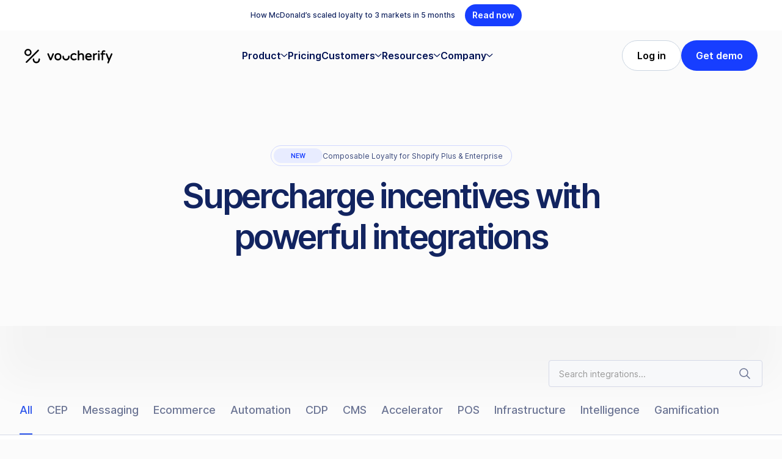

--- FILE ---
content_type: text/html
request_url: https://www.voucherify.io/integrations
body_size: 29411
content:
<!DOCTYPE html><!-- Last Published: Wed Jan 14 2026 11:00:37 GMT+0000 (Coordinated Universal Time) --><html data-wf-domain="www.voucherify.io" data-wf-page="65bb830105a12478f650876a" data-wf-site="60793752293570132aa47da2" data-wf-intellimize-customer-id="117429099" lang="en"><head><meta charset="utf-8"/><title>Powerful Technology Integrations | Voucherify</title><meta content="Discover Voucherify&#x27;s powerful technology integrations with leading platforms in eCommerce, CRM, Customer Data Platforms (CDP), Messaging, and Point of Sale (POS) systems." name="description"/><meta content="Powerful Technology Integrations | Voucherify" property="og:title"/><meta content="Discover Voucherify&#x27;s powerful technology integrations with leading platforms in eCommerce, CRM, Customer Data Platforms (CDP), Messaging, and Point of Sale (POS) systems." property="og:description"/><meta content="https://cdn.prod.website-files.com/60793752293570132aa47da2/691466b7bd965d99f983f82d_c3320cec1f2b03b0202bedafd74103cb_OpenGraph%20%281%29.png" property="og:image"/><meta content="Powerful Technology Integrations | Voucherify" property="twitter:title"/><meta content="Discover Voucherify&#x27;s powerful technology integrations with leading platforms in eCommerce, CRM, Customer Data Platforms (CDP), Messaging, and Point of Sale (POS) systems." property="twitter:description"/><meta property="og:type" content="website"/><meta content="summary_large_image" name="twitter:card"/><meta content="width=device-width, initial-scale=1" name="viewport"/><meta content="uZpDIMDye5cftLNdJGJHEefR48Lgui3iy63xGZlyFw8" name="google-site-verification"/><link href="https://cdn.prod.website-files.com/60793752293570132aa47da2/css/voucherify-staging.shared.ecc2eb38c.min.css" rel="stylesheet" type="text/css" integrity="sha384-7MLrOM/mitg1Zea9MqeId4ZWJ70vEmi/OqFm6tj61Q15svtLK/wDQOHPkEe4bncb" crossorigin="anonymous"/><style>html.w-mod-js:not(.w-mod-ix3) :is(.category-tag-bg, [animation="scale-up"], .nav-link-list-thumbnail-large.desktop) {visibility: hidden !important;}</style><link href="https://fonts.googleapis.com" rel="preconnect"/><link href="https://fonts.gstatic.com" rel="preconnect" crossorigin="anonymous"/><script src="https://ajax.googleapis.com/ajax/libs/webfont/1.6.26/webfont.js" type="text/javascript"></script><script type="text/javascript">WebFont.load({  google: {    families: ["Open Sans:300,300italic,400,400italic,600,600italic,700,700italic,800,800italic","Montserrat:100,100italic,200,200italic,300,300italic,400,400italic,500,500italic,600,600italic,700,700italic,800,800italic,900,900italic"]  }});</script><script type="text/javascript">!function(o,c){var n=c.documentElement,t=" w-mod-";n.className+=t+"js",("ontouchstart"in o||o.DocumentTouch&&c instanceof DocumentTouch)&&(n.className+=t+"touch")}(window,document);</script><link href="https://cdn.prod.website-files.com/60793752293570132aa47da2/60c8d528f711d530f1e5554e_32x32.png" rel="shortcut icon" type="image/x-icon"/><link href="https://cdn.prod.website-files.com/60793752293570132aa47da2/60c8d545d1c1960811dbbe91_256x256.png" rel="apple-touch-icon"/><link href="https://www.voucherify.io/integrations" rel="canonical"/><script type="application/ld+json">
{
  "@context": "https://schema.org",
  "@graph": [
    {
      "@type": "WebSite",
      "@id": "https://www.voucherify.io/#website",
      "url": "https://www.voucherify.io",
      "name": "Voucherify",
      "publisher": { "@id": "https://www.voucherify.io/#organization" }
    },
    {
      "@type": "Organization",
      "@id": "https://www.voucherify.io/#organization",
      "name": "Voucherify",
      "url": "https://www.voucherify.io"
    },
    {
      "@type": "CollectionPage",
      "@id": "https://www.voucherify.io/integrations#webpage",
      "url": "https://www.voucherify.io/integrations",
      "name": "Powerful Technology Integrations | Voucherify",
      "inLanguage": "en",
      "isPartOf": { "@id": "https://www.voucherify.io/#website" },
      "description": "Discover Voucherify's powerful technology integrations with leading platforms in eCommerce, CRM, Customer Data Platforms (CDP), Messaging, and Point of Sale (POS) systems.",
      "image": {
          "@type": "ImageObject",
          "url": "https://cdn.prod.website-files.com/60793752293570132aa47da2/691466b7bd965d99f983f82d_c3320cec1f2b03b0202bedafd74103cb_OpenGraph%20%281%29.png" // Placeholder URL
      },
      "publisher": { "@id": "https://www.voucherify.io/#organization" },
      "about": [
        { "@type": "Organization", "name": "Shopify" },
        { "@type": "Organization", "name": "commercetools" },
        { "@type": "Organization", "name": "Braze" },
        { "@type": "Organization", "name": "Segment" },
        { "@type": "Organization", "name": "mParticle" },
        { "@type": "Organization", "name": "MoEngage" },
        { "@type": "Organization", "name": "AWS Web Services" }
      ],
      "mainEntityOfPage": {
        "@type": "WebPage",
        "@id": "https://www.voucherify.io/integrations"
      }
    }
  ]
}
</script><style>.anti-flicker, .anti-flicker * {visibility: hidden !important; opacity: 0 !important;}</style><style>[data-wf-hidden-variation], [data-wf-hidden-variation] * {
        display: none !important;
      }</style><script type="text/javascript">if (localStorage.getItem('intellimize_data_tracking_type') !== 'optOut') { localStorage.removeItem('intellimize_opt_out_117429099'); } if (localStorage.getItem('intellimize_data_tracking_type') !== 'optOut') { localStorage.setItem('intellimize_data_tracking_type', 'optOut'); }</script><script type="text/javascript">(function(e){var s={r:[]};e.wf={r:s.r,ready:t=>{s.r.push(t)}}})(window)</script><script type="text/javascript">(function(e,t,p){var n=document.documentElement,s={p:[],r:[]},u={p:s.p,r:s.r,push:function(e){s.p.push(e)},ready:function(e){s.r.push(e)}};e.intellimize=u,n.className+=" "+p,setTimeout(function(){n.className=n.className.replace(RegExp(" ?"+p),"")},t)})(window, 4000, 'anti-flicker')</script><link href="https://cdn.intellimize.co/snippet/117429099.js" rel="preload" as="script"/><script type="text/javascript">var wfClientScript=document.createElement("script");wfClientScript.src="https://cdn.intellimize.co/snippet/117429099.js",wfClientScript.async=!0,wfClientScript.onerror=function(){document.documentElement.className=document.documentElement.className.replace(RegExp(" ?anti-flicker"),"")},document.head.appendChild(wfClientScript);</script><link href="https://api.intellimize.co" rel="preconnect" crossorigin="true"/><link href="https://log.intellimize.co" rel="preconnect" crossorigin="true"/><link href="https://117429099.intellimizeio.com" rel="preconnect"/></head><body class="body"><div class="global-embedded-scripts w-embed"><style>
.text-3-line {
  display: -webkit-box;
  -webkit-line-clamp: 3;
  -webkit-box-orient: vertical;  
  overflow: hidden;
}
</style></div><div id="cookies" class="v-cookies"><div id="cookie-banner" fs-cc="banner" data-w-id="8e52847b-83d6-844e-59dd-6adc1fa61b0a" class="fs-cc-banner_component"><div class="fs-cc-banner_container"><div class="fs-cc-banner_text">By clicking <strong>“Accept”</strong>, you agree to the storing of cookies on your device to enhance site navigation, analyze site usage, and assist in our marketing efforts. View our <a href="#" data-wf-native-id-path="20b0cdaf-167a-2d92-5572-cf694e5780dd:8e52847b-83d6-844e-59dd-6adc1fa61b11" data-wf-ao-click-engagement-tracking="true" data-wf-element-id="8e52847b-83d6-844e-59dd-6adc1fa61b11" data-wf-component-context="%5B%7B%22componentId%22%3A%2242fd27cb-c6d9-2e0c-8878-e0fd3dbcd490%22%2C%22instanceId%22%3A%2220b0cdaf-167a-2d92-5572-cf694e5780dd%22%7D%5D" class="fs-cc-banner_text-link">Privacy Policy</a> for more information.</div><div class="fs-cc-banner_text_small">Your preference will be stored for this browser and device. If you clear your cookies, your preference will be forgotten.<br/></div><div id="w-node-_8e52847b-83d6-844e-59dd-6adc1fa61b14-3dbcd490" class="fs-cc-banner_buttons-wrapper"><a id="cookie-open-preferences" fs-cc="open-preferences" data-wf-native-id-path="20b0cdaf-167a-2d92-5572-cf694e5780dd:8e52847b-83d6-844e-59dd-6adc1fa61b17" data-wf-ao-click-engagement-tracking="true" data-wf-element-id="8e52847b-83d6-844e-59dd-6adc1fa61b17" data-wf-component-context="%5B%7B%22componentId%22%3A%2242fd27cb-c6d9-2e0c-8878-e0fd3dbcd490%22%2C%22instanceId%22%3A%2220b0cdaf-167a-2d92-5572-cf694e5780dd%22%7D%5D" href="#" class="button-medium-secondary-ondark w-button">Preferences</a><a id="cookie-accept-all" fs-cc="allow" data-wf-native-id-path="20b0cdaf-167a-2d92-5572-cf694e5780dd:8e52847b-83d6-844e-59dd-6adc1fa61b19" data-wf-ao-click-engagement-tracking="true" data-wf-element-id="8e52847b-83d6-844e-59dd-6adc1fa61b19" data-wf-component-context="%5B%7B%22componentId%22%3A%2242fd27cb-c6d9-2e0c-8878-e0fd3dbcd490%22%2C%22instanceId%22%3A%2220b0cdaf-167a-2d92-5572-cf694e5780dd%22%7D%5D" href="#" class="button-medium-primary w-button">Accept</a></div></div><div fs-cc="interaction" class="fs-cc-banner_trigger"></div><div class="fs-cc-banner_overlay"></div></div><div id="cookie-preferences" fs-cc="preferences" class="fs-cc-prefs_component w-form"><form id="cookie-preferences-form" name="wf-form-Cookie-Preferences" data-name="Cookie Preferences" method="get" class="fs-cc-prefs_form" data-wf-page-id="65bb830105a12478f650876a" data-wf-element-id="36c8095c-85c3-2085-3621-05af9adbf72f"><div id="cookie-close-preferences" fs-cc="close" class="fs-cc-prefs_close"><img src="https://cdn.prod.website-files.com/60793752293570132aa47da2/60a256158770a334244801ce_close.svg" loading="lazy" width="24" height="24" alt=""/></div><div class="fs-cc-prefs_content"><div class="fs-cc-prefs_space-small"><div class="headline-4">Privacy Preference Center</div></div><div class="fs-cc-prefs_space-small"><div class="fs-cc-prefs_text margin-bottom-16">Privacy is important to us. You can disable cookies that are not necessary for the basic functioning of the website. Blocking them may impact your experience on the website, though.<br/></div><div class="fs-cc-prefs_text margin-bottom-16">View our <a href="#" data-wf-native-id-path="20b0cdaf-167a-2d92-5572-cf694e5780dd:36c8095c-85c3-2085-3621-05af9adbf73b" data-wf-ao-click-engagement-tracking="true" data-wf-element-id="36c8095c-85c3-2085-3621-05af9adbf73b" data-wf-component-context="%5B%7B%22componentId%22%3A%2242fd27cb-c6d9-2e0c-8878-e0fd3dbcd490%22%2C%22instanceId%22%3A%2220b0cdaf-167a-2d92-5572-cf694e5780dd%22%7D%5D" class="fs-cc-banner_text-link">Privacy Policy </a>for more information.</div></div><div class="fs-cc-prefs_space-medium"><a id="cookie-preferences-reject-all" fs-cc="deny" data-wf-native-id-path="20b0cdaf-167a-2d92-5572-cf694e5780dd:36c8095c-85c3-2085-3621-05af9adbf73f" data-wf-ao-click-engagement-tracking="true" data-wf-element-id="36c8095c-85c3-2085-3621-05af9adbf73f" data-wf-component-context="%5B%7B%22componentId%22%3A%2242fd27cb-c6d9-2e0c-8878-e0fd3dbcd490%22%2C%22instanceId%22%3A%2220b0cdaf-167a-2d92-5572-cf694e5780dd%22%7D%5D" href="#" class="button-medium-secondary w-button">Reject all cookies</a><a id="cookie-preferences-accept-all" fs-cc="allow" data-wf-native-id-path="20b0cdaf-167a-2d92-5572-cf694e5780dd:36c8095c-85c3-2085-3621-05af9adbf741" data-wf-ao-click-engagement-tracking="true" data-wf-element-id="36c8095c-85c3-2085-3621-05af9adbf741" data-wf-component-context="%5B%7B%22componentId%22%3A%2242fd27cb-c6d9-2e0c-8878-e0fd3dbcd490%22%2C%22instanceId%22%3A%2220b0cdaf-167a-2d92-5572-cf694e5780dd%22%7D%5D" href="#" class="button-medium-primary w-button">Allow all cookies</a></div><div class="fs-cc-prefs_space-small"><div class="headline-5">Manage Consent Preferences by Category</div></div><div class="fs-cc-prefs_option"><div class="fs-cc-prefs_toggle-wrapper"><div class="fs-cc-prefs_label">Essential</div><div class="fs-cc-prefs_text toggle"><strong>Always Active</strong></div></div><div class="text-size-small">These items are required to enable basic website functionality.<br/></div></div><div class="fs-cc-prefs_option"><div class="fs-cc-prefs_toggle-wrapper"><div class="fs-cc-prefs_label">Marketing</div><label data-wf-native-id-path="20b0cdaf-167a-2d92-5572-cf694e5780dd:36c8095c-85c3-2085-3621-05af9adbf753" data-wf-ao-click-engagement-tracking="true" data-wf-element-id="36c8095c-85c3-2085-3621-05af9adbf753" data-wf-component-context="%5B%7B%22componentId%22%3A%2242fd27cb-c6d9-2e0c-8878-e0fd3dbcd490%22%2C%22instanceId%22%3A%2220b0cdaf-167a-2d92-5572-cf694e5780dd%22%7D%5D" class="w-checkbox fs-cc-prefs_checkbox-field"><input type="checkbox" id="cookie-preferences-marketing" name="marketing-2" data-name="Marketing 2" fs-cc-checkbox="marketing" class="w-checkbox-input fs-cc-prefs_checkbox"/><span for="marketing-2" class="fs-cc-prefs_checkbox-label w-form-label">Essential</span></label></div><div class="text-size-small">We use these items to deliver more relevant advertising, limit the number of times you see an advertisement and measure the effectiveness of ad campaigns. <br/></div></div><div class="fs-cc-prefs_option"><div class="fs-cc-prefs_toggle-wrapper"><div class="fs-cc-prefs_label">Analytics</div><label data-wf-native-id-path="20b0cdaf-167a-2d92-5572-cf694e5780dd:36c8095c-85c3-2085-3621-05af9adbf75e" data-wf-ao-click-engagement-tracking="true" data-wf-element-id="36c8095c-85c3-2085-3621-05af9adbf75e" data-wf-component-context="%5B%7B%22componentId%22%3A%2242fd27cb-c6d9-2e0c-8878-e0fd3dbcd490%22%2C%22instanceId%22%3A%2220b0cdaf-167a-2d92-5572-cf694e5780dd%22%7D%5D" class="w-checkbox fs-cc-prefs_checkbox-field"><input type="checkbox" id="cookie-preferences-analytics" name="analytics-2" data-name="Analytics 2" fs-cc-checkbox="analytics" class="w-checkbox-input fs-cc-prefs_checkbox"/><span for="analytics-2" class="fs-cc-prefs_checkbox-label w-form-label">Essential</span><div class="fs-cc-prefs_toggle"></div></label></div><div class="text-size-small">These items help us understand how our website performs, how you interact with the site, and whether there may be any technical issues.</div></div><div class="fs-cc-prefs_option"><div class="fs-cc-prefs_toggle-wrapper"><div class="fs-cc-prefs_label">Personalization</div><label data-wf-native-id-path="20b0cdaf-167a-2d92-5572-cf694e5780dd:fe55fcfa-37a6-33a1-fc1e-df27e133d2cc" data-wf-ao-click-engagement-tracking="true" data-wf-element-id="fe55fcfa-37a6-33a1-fc1e-df27e133d2cc" data-wf-component-context="%5B%7B%22componentId%22%3A%2242fd27cb-c6d9-2e0c-8878-e0fd3dbcd490%22%2C%22instanceId%22%3A%2220b0cdaf-167a-2d92-5572-cf694e5780dd%22%7D%5D" class="w-checkbox fs-cc-prefs_checkbox-field"><input type="checkbox" name="Personalization" id="cookie-preferences-personalization" data-name="Personalization" fs-cc-checkbox="personalization" class="w-checkbox-input fs-cc-prefs_checkbox"/><span for="Personalization" class="fs-cc-prefs_checkbox-label w-form-label">Essential</span><div class="fs-cc-prefs_toggle"></div></label></div><div class="text-size-small">These items help us personalize your experience.</div></div><div class="fs-cc-prefs_buttons-wrapper"><a id="cookie-preferences-submit" fs-cc="submit" data-wf-native-id-path="20b0cdaf-167a-2d92-5572-cf694e5780dd:36c8095c-85c3-2085-3621-05af9adbf766" data-wf-ao-click-engagement-tracking="true" data-wf-element-id="36c8095c-85c3-2085-3621-05af9adbf766" data-wf-component-context="%5B%7B%22componentId%22%3A%2242fd27cb-c6d9-2e0c-8878-e0fd3dbcd490%22%2C%22instanceId%22%3A%2220b0cdaf-167a-2d92-5572-cf694e5780dd%22%7D%5D" href="#" class="button-medium-primary w-button">Confirm</a></div><input type="submit" data-wait="Please wait..." data-wf-native-id-path="20b0cdaf-167a-2d92-5572-cf694e5780dd:36c8095c-85c3-2085-3621-05af9adbf768" data-wf-ao-click-engagement-tracking="true" data-wf-element-id="36c8095c-85c3-2085-3621-05af9adbf768" data-wf-component-context="%5B%7B%22componentId%22%3A%2242fd27cb-c6d9-2e0c-8878-e0fd3dbcd490%22%2C%22instanceId%22%3A%2220b0cdaf-167a-2d92-5572-cf694e5780dd%22%7D%5D" class="fs-cc-prefs_submit-hide w-button" value="Submit"/><div class="w-embed"><style>
.fs-cc-prefs_content{-webkit-overflow-scrolling: touch; overflow-x: hidden;}
</style></div></div></form><div class="w-form-done"></div><div class="w-form-fail"></div><div fs-cc="interaction" class="fs-cc-prefs_trigger"></div><div fs-cc="close" class="fs-cc-prefs_overlay"></div></div></div><div class="page-wrapper sticky"><div class="ribbon-light"><div class="layout-ribbon"><div class="subhead-3">How McDonald’s scaled loyalty to 3 markets in 5 months</div><div id="getting-started" class="events-date-timer w-node-e4fe9426-bab8-9f3d-dbf9-ea8cba12e2be-177f9b54"><div class="events-days"><div id="event_day" class="timer-number">0</div><div class="timer-text light">Days</div></div><div class="events-hours"><div id="event_hours" class="timer-number">0</div><div class="timer-text light">Hours</div></div><div class="events-minutes"><div id="event_minute" class="timer-number">0</div><div class="timer-text light">Minutes</div></div><div class="events-seconds"><div id="event_sec" class="timer-number">0</div><div class="timer-text light">Seconds</div></div></div><a rel="noopener" data-wf-native-id-path="f7a30aca-51f1-aab9-0b4c-e4c3899a189f:7527aef3-f800-0a19-4c24-ac222174d798" data-wf-ao-click-engagement-tracking="true" data-wf-element-id="7527aef3-f800-0a19-4c24-ac222174d798" data-wf-component-context="%5B%7B%22componentId%22%3A%2278309df7-ee3f-23f6-b794-195b177f9b54%22%2C%22instanceId%22%3A%22f7a30aca-51f1-aab9-0b4c-e4c3899a189f%22%7D%5D" href="https://www.voucherify.io/customers/mcdonalds" class="button-small-primary-v2 w-button">Read now</a><div id="w-node-_28d544c7-f2c9-1c9a-594a-c57c56a934ae-177f9b54" class="events-date-collection w-dyn-list"><div role="list" class="w-dyn-items"><div role="listitem" class="w-dyn-item"><div class="final-date">2026-01-11 12:00 am</div></div><div role="listitem" class="w-dyn-item"><div class="final-date">2025-09-24 12:00 am</div></div><div role="listitem" class="w-dyn-item"><div class="final-date">2025-05-21 12:00 am</div></div><div role="listitem" class="w-dyn-item"><div class="final-date">2025-03-14 12:00 am</div></div><div role="listitem" class="w-dyn-item"><div class="final-date">2025-05-20 12:00 am</div></div><div role="listitem" class="w-dyn-item"><div class="final-date">2025-04-22 12:00 am</div></div><div role="listitem" class="w-dyn-item"><div class="final-date">2025-09-29 12:00 am</div></div></div></div></div></div><div data-collapse="medium" data-animation="default" data-duration="400" data-w-id="eca1d6d2-a003-44e7-3e70-693ef191d573" data-easing="ease" data-easing2="ease" role="banner" class="navbar w-nav"><div class="container-nav"><a data-wf-native-id-path="6918b4b9-a582-be2b-4ffa-c294dba678dd:6c32c02d-ac01-5d1f-2a36-f320cfa3be59" data-wf-ao-click-engagement-tracking="true" data-wf-element-id="6c32c02d-ac01-5d1f-2a36-f320cfa3be59" data-wf-component-context="%5B%7B%22componentId%22%3A%22eca1d6d2-a003-44e7-3e70-693ef191d573%22%2C%22instanceId%22%3A%226918b4b9-a582-be2b-4ffa-c294dba678dd%22%7D%5D" href="/" class="nav-logo-wrapper w-nav-brand"><img src="https://cdn.prod.website-files.com/60793752293570132aa47da2/60a7b732a601286d4033b33d_voucherify_logo_black.svg" loading="lazy" width="142" height="24" alt="Voucherify logo" class="nav-logo"/></a><nav role="navigation" class="nav-menu w-nav-menu"><div data-hover="true" data-delay="0" class="nav-link-dropdown w-dropdown"><div data-wf-native-id-path="6918b4b9-a582-be2b-4ffa-c294dba678dd:6c32c02d-ac01-5d1f-2a36-f320cfa3be5d" data-wf-ao-click-engagement-tracking="true" data-wf-element-id="6c32c02d-ac01-5d1f-2a36-f320cfa3be5d" data-wf-component-context="%5B%7B%22componentId%22%3A%22eca1d6d2-a003-44e7-3e70-693ef191d573%22%2C%22instanceId%22%3A%226918b4b9-a582-be2b-4ffa-c294dba678dd%22%7D%5D" class="nav-link w-dropdown-toggle"><div>Product</div><div class="nav-link-icon w-embed"><svg width="11" height="6" viewBox="0 0 11 6" fill="none" xmlns="http://www.w3.org/2000/svg">
<path fill-rule="evenodd" clip-rule="evenodd" d="M0.162542 0.204584C0.394734 -0.0508271 0.790014 -0.06965 1.04542 0.162542L5.20834 3.94701L9.37125 0.162542C9.62666 -0.06965 10.0219 -0.0508271 10.2541 0.204584C10.4863 0.459995 10.4675 0.855275 10.2121 1.08747L5.62876 5.25413C5.39037 5.47085 5.02631 5.47085 4.78792 5.25413L0.204584 1.08747C-0.0508271 0.855275 -0.06965 0.459995 0.162542 0.204584Z" fill="currentColor"/>
</svg></div></div><nav class="nav-link-list-wrapper product w-dropdown-list"><div class="nav-link-list left products"><div class="nav-list-header">Incentive Management</div><div class="spacer-8"></div><div class="nav-list-divider"></div><div class="spacer-32"></div><div class="nav-list-links-wrapper"><a data-wf-native-id-path="6918b4b9-a582-be2b-4ffa-c294dba678dd:6c32c02d-ac01-5d1f-2a36-f320cfa3be69" data-wf-ao-click-engagement-tracking="true" data-wf-element-id="6c32c02d-ac01-5d1f-2a36-f320cfa3be69" data-wf-component-context="%5B%7B%22componentId%22%3A%22eca1d6d2-a003-44e7-3e70-693ef191d573%22%2C%22instanceId%22%3A%226918b4b9-a582-be2b-4ffa-c294dba678dd%22%7D%5D" href="/incentive-decisioning" class="nav-list-link w-inline-block"><img src="https://cdn.prod.website-files.com/60793752293570132aa47da2/69031ee899dd3f084d7875b0_Icon%20(14).svg" loading="lazy" alt=""/><div class="flex-v-left-top"><div class="nav-list-link-header is-highlighted">Decisioning</div><div class="spacer-8"></div><div class="nav-list-link-paragraph">Define the right incentive for each customer</div></div></a><a data-wf-native-id-path="6918b4b9-a582-be2b-4ffa-c294dba678dd:6c32c02d-ac01-5d1f-2a36-f320cfa3be71" data-wf-ao-click-engagement-tracking="true" data-wf-element-id="6c32c02d-ac01-5d1f-2a36-f320cfa3be71" data-wf-component-context="%5B%7B%22componentId%22%3A%22eca1d6d2-a003-44e7-3e70-693ef191d573%22%2C%22instanceId%22%3A%226918b4b9-a582-be2b-4ffa-c294dba678dd%22%7D%5D" href="/loyalty-orchestration-experimentation" class="nav-list-link w-inline-block"><img src="https://cdn.prod.website-files.com/60793752293570132aa47da2/6908c4f9f25e86c2199d3323_IconTest.svg" loading="lazy" alt=""/><div class="flex-v-left-top"><div class="nav-list-link-header is-highlighted">Orchestration</div><div class="spacer-8"></div><div class="nav-list-link-paragraph">Tweak and fine-tune incentives across channels</div></div></a><a data-wf-native-id-path="6918b4b9-a582-be2b-4ffa-c294dba678dd:6c32c02d-ac01-5d1f-2a36-f320cfa3be79" data-wf-ao-click-engagement-tracking="true" data-wf-element-id="6c32c02d-ac01-5d1f-2a36-f320cfa3be79" data-wf-component-context="%5B%7B%22componentId%22%3A%22eca1d6d2-a003-44e7-3e70-693ef191d573%22%2C%22instanceId%22%3A%226918b4b9-a582-be2b-4ffa-c294dba678dd%22%7D%5D" href="/promotion-monitoring" class="nav-list-link w-inline-block"><img src="https://cdn.prod.website-files.com/60793752293570132aa47da2/6908c509195f8282ca11c2fb_IconMonitor-Sliders.svg" loading="lazy" alt=""/><div class="flex-v-left-top"><div class="nav-list-link-header is-highlighted">Analytics</div><div class="spacer-8"></div><div class="nav-list-link-paragraph">Measure ROI, cut what’s not working, and double down on what is</div></div></a></div><div class="spacer-48"></div><div class="nav-list-header">Use Case</div><div class="spacer-8"></div><div class="nav-list-divider"></div><div class="spacer-32"></div><div class="nav-list-links-wrapper bottom"><a data-wf-native-id-path="6918b4b9-a582-be2b-4ffa-c294dba678dd:6c32c02d-ac01-5d1f-2a36-f320cfa3be88" data-wf-ao-click-engagement-tracking="true" data-wf-element-id="6c32c02d-ac01-5d1f-2a36-f320cfa3be88" data-wf-component-context="%5B%7B%22componentId%22%3A%22eca1d6d2-a003-44e7-3e70-693ef191d573%22%2C%22instanceId%22%3A%226918b4b9-a582-be2b-4ffa-c294dba678dd%22%7D%5D" href="/coupon-software" class="nav-list-link w-inline-block"><img src="https://cdn.prod.website-files.com/60793752293570132aa47da2/6908c518a77484ee4ad2855e_Icon%20(15).svg" loading="lazy" alt=""/><div class="nav-list-link-header dark">Dynamic coupons</div></a><a data-wf-native-id-path="6918b4b9-a582-be2b-4ffa-c294dba678dd:6c32c02d-ac01-5d1f-2a36-f320cfa3be8c" data-wf-ao-click-engagement-tracking="true" data-wf-element-id="6c32c02d-ac01-5d1f-2a36-f320cfa3be8c" data-wf-component-context="%5B%7B%22componentId%22%3A%22eca1d6d2-a003-44e7-3e70-693ef191d573%22%2C%22instanceId%22%3A%226918b4b9-a582-be2b-4ffa-c294dba678dd%22%7D%5D" href="/promotion-engine" class="nav-list-link w-inline-block"><img src="https://cdn.prod.website-files.com/60793752293570132aa47da2/6908c5243d8b89a2de17e521_IconCart.svg" loading="lazy" alt=""/><div class="nav-list-link-header dark">Personalized promotions</div></a><a data-wf-native-id-path="6918b4b9-a582-be2b-4ffa-c294dba678dd:6c32c02d-ac01-5d1f-2a36-f320cfa3be90" data-wf-ao-click-engagement-tracking="true" data-wf-element-id="6c32c02d-ac01-5d1f-2a36-f320cfa3be90" data-wf-component-context="%5B%7B%22componentId%22%3A%22eca1d6d2-a003-44e7-3e70-693ef191d573%22%2C%22instanceId%22%3A%226918b4b9-a582-be2b-4ffa-c294dba678dd%22%7D%5D" href="/gift-cards" class="nav-list-link w-inline-block"><img src="https://cdn.prod.website-files.com/60793752293570132aa47da2/6908c53215161f0009f06441_IconGift-Card.svg" loading="lazy" alt=""/><div class="nav-list-link-header dark">Gift cards &amp; credit</div></a><a data-wf-native-id-path="6918b4b9-a582-be2b-4ffa-c294dba678dd:6c32c02d-ac01-5d1f-2a36-f320cfa3be94" data-wf-ao-click-engagement-tracking="true" data-wf-element-id="6c32c02d-ac01-5d1f-2a36-f320cfa3be94" data-wf-component-context="%5B%7B%22componentId%22%3A%22eca1d6d2-a003-44e7-3e70-693ef191d573%22%2C%22instanceId%22%3A%226918b4b9-a582-be2b-4ffa-c294dba678dd%22%7D%5D" href="/product-bundling" class="nav-list-link w-inline-block"><img src="https://cdn.prod.website-files.com/60793752293570132aa47da2/6908c5405ec24a7b6dcfc973_IconProduct-Bundling.svg" loading="lazy" alt=""/><div class="nav-list-link-header dark">Bundling</div></a><a data-wf-native-id-path="6918b4b9-a582-be2b-4ffa-c294dba678dd:6c32c02d-ac01-5d1f-2a36-f320cfa3be98" data-wf-ao-click-engagement-tracking="true" data-wf-element-id="6c32c02d-ac01-5d1f-2a36-f320cfa3be98" data-wf-component-context="%5B%7B%22componentId%22%3A%22eca1d6d2-a003-44e7-3e70-693ef191d573%22%2C%22instanceId%22%3A%226918b4b9-a582-be2b-4ffa-c294dba678dd%22%7D%5D" href="/loyalty-software" class="nav-list-link w-inline-block"><img src="https://cdn.prod.website-files.com/60793752293570132aa47da2/6908c54db92c095d0be67d40_IconMedal.svg" loading="lazy" alt=""/><div class="nav-list-link-header dark">Loyalty management</div></a><a data-wf-native-id-path="6918b4b9-a582-be2b-4ffa-c294dba678dd:6c32c02d-ac01-5d1f-2a36-f320cfa3be9c" data-wf-ao-click-engagement-tracking="true" data-wf-element-id="6c32c02d-ac01-5d1f-2a36-f320cfa3be9c" data-wf-component-context="%5B%7B%22componentId%22%3A%22eca1d6d2-a003-44e7-3e70-693ef191d573%22%2C%22instanceId%22%3A%226918b4b9-a582-be2b-4ffa-c294dba678dd%22%7D%5D" href="/referral-programs" class="nav-list-link w-inline-block"><img src="https://cdn.prod.website-files.com/60793752293570132aa47da2/6908c559ab0dbe45329a75b1_IconPeople-Conect.svg" loading="lazy" alt=""/><div class="nav-list-link-header dark">Referrals &amp; advocacy</div></a><a data-wf-native-id-path="6918b4b9-a582-be2b-4ffa-c294dba678dd:6c32c02d-ac01-5d1f-2a36-f320cfa3bea0" data-wf-ao-click-engagement-tracking="true" data-wf-element-id="6c32c02d-ac01-5d1f-2a36-f320cfa3bea0" data-wf-component-context="%5B%7B%22componentId%22%3A%22eca1d6d2-a003-44e7-3e70-693ef191d573%22%2C%22instanceId%22%3A%226918b4b9-a582-be2b-4ffa-c294dba678dd%22%7D%5D" href="/gamification-software" class="nav-list-link w-inline-block"><img src="https://cdn.prod.website-files.com/60793752293570132aa47da2/6908c5678b4223c971f36c5e_Icon%20(16).svg" loading="lazy" alt=""/><div class="nav-list-link-header dark">Gamification</div></a><a data-wf-native-id-path="6918b4b9-a582-be2b-4ffa-c294dba678dd:6c32c02d-ac01-5d1f-2a36-f320cfa3bea4" data-wf-ao-click-engagement-tracking="true" data-wf-element-id="6c32c02d-ac01-5d1f-2a36-f320cfa3bea4" data-wf-component-context="%5B%7B%22componentId%22%3A%22eca1d6d2-a003-44e7-3e70-693ef191d573%22%2C%22instanceId%22%3A%226918b4b9-a582-be2b-4ffa-c294dba678dd%22%7D%5D" href="/digital-wallets" class="nav-list-link w-inline-block"><img src="https://cdn.prod.website-files.com/60793752293570132aa47da2/6908c574d9d5cf45a2cf6141_IconWallet.svg" loading="lazy" alt=""/><div class="nav-list-link-header dark">Wallets</div></a></div></div><div class="nav-link-list right products"><a data-wf-native-id-path="6918b4b9-a582-be2b-4ffa-c294dba678dd:6c32c02d-ac01-5d1f-2a36-f320cfa3bea9" data-wf-ao-click-engagement-tracking="true" data-wf-element-id="6c32c02d-ac01-5d1f-2a36-f320cfa3bea9" data-wf-component-context="%5B%7B%22componentId%22%3A%22eca1d6d2-a003-44e7-3e70-693ef191d573%22%2C%22instanceId%22%3A%226918b4b9-a582-be2b-4ffa-c294dba678dd%22%7D%5D" href="/product-tours" class="nav-link-list-thumbnail-large-link w-inline-block"><div class="flex-h-between-center"><div class="flex-h-between-top"><div class="nav-list-link-header is-highlighted is-new">Product Tour</div><div class="nav-list-link-new">NEW</div></div><img src="https://cdn.prod.website-files.com/60793752293570132aa47da2/692dd1aeb7cbcf4b94ec68d7_Button.svg" loading="lazy" alt="" class="nav-list-link-header-icon"/></div><div class="spacer-16"></div><div class="nav-list-link-paragraph mobile-show">See Voucherify in action on your own terms</div><div class="spacer-24"></div><div class="nav-link-list-thumbnail-large-wrapper"><img src="https://cdn.prod.website-files.com/60793752293570132aa47da2/692dd2ef2301e982d13baf41_Tour%20Dashboard%402x.avif" loading="lazy" sizes="100vw" srcset="https://cdn.prod.website-files.com/60793752293570132aa47da2/692dd2ef2301e982d13baf41_Tour%20Dashboard%402x-p-500.avif 500w, https://cdn.prod.website-files.com/60793752293570132aa47da2/692dd2ef2301e982d13baf41_Tour%20Dashboard%402x.avif 730w" alt="Image of a Voucherify dashboard" class="nav-link-list-thumbnail-large desktop"/></div><img src="https://cdn.prod.website-files.com/60793752293570132aa47da2/692dda285962b95e2060c608_Tour%20Dashboard%402x%20(1).avif" loading="lazy" sizes="100vw" srcset="https://cdn.prod.website-files.com/60793752293570132aa47da2/692dda285962b95e2060c608_Tour%20Dashboard%402x%20(1)-p-500.avif 500w, https://cdn.prod.website-files.com/60793752293570132aa47da2/692dda285962b95e2060c608_Tour%20Dashboard%402x%20(1)-p-800.avif 800w, https://cdn.prod.website-files.com/60793752293570132aa47da2/692dda285962b95e2060c608_Tour%20Dashboard%402x%20(1).avif 1222w" alt="Image of a Voucherify Dashboard" class="nav-link-list-thumbnail-large mobile"/></a></div></nav></div><a nav="hide" data-wf-native-id-path="6918b4b9-a582-be2b-4ffa-c294dba678dd:6c32c02d-ac01-5d1f-2a36-f320cfa3beb9" data-wf-ao-click-engagement-tracking="true" data-wf-element-id="6c32c02d-ac01-5d1f-2a36-f320cfa3beb9" data-wf-component-context="%5B%7B%22componentId%22%3A%22eca1d6d2-a003-44e7-3e70-693ef191d573%22%2C%22instanceId%22%3A%226918b4b9-a582-be2b-4ffa-c294dba678dd%22%7D%5D" href="/pricing" class="nav-link w-nav-link">Pricing</a><div data-hover="true" data-delay="0" class="nav-link-dropdown w-dropdown"><div data-wf-native-id-path="6918b4b9-a582-be2b-4ffa-c294dba678dd:6c32c02d-ac01-5d1f-2a36-f320cfa3bebc" data-wf-ao-click-engagement-tracking="true" data-wf-element-id="6c32c02d-ac01-5d1f-2a36-f320cfa3bebc" data-wf-component-context="%5B%7B%22componentId%22%3A%22eca1d6d2-a003-44e7-3e70-693ef191d573%22%2C%22instanceId%22%3A%226918b4b9-a582-be2b-4ffa-c294dba678dd%22%7D%5D" class="nav-link w-dropdown-toggle"><div>Customers</div><div class="nav-link-icon w-embed"><svg width="11" height="6" viewBox="0 0 11 6" fill="none" xmlns="http://www.w3.org/2000/svg">
<path fill-rule="evenodd" clip-rule="evenodd" d="M0.162542 0.204584C0.394734 -0.0508271 0.790014 -0.06965 1.04542 0.162542L5.20834 3.94701L9.37125 0.162542C9.62666 -0.06965 10.0219 -0.0508271 10.2541 0.204584C10.4863 0.459995 10.4675 0.855275 10.2121 1.08747L5.62876 5.25413C5.39037 5.47085 5.02631 5.47085 4.78792 5.25413L0.204584 1.08747C-0.0508271 0.855275 -0.06965 0.459995 0.162542 0.204584Z" fill="currentColor"/>
</svg></div></div><nav class="nav-link-list-wrapper resources w-dropdown-list"><div class="nav-link-list left customers"><div class="nav-list-header">Customer Stories</div><div class="spacer-8"></div><div class="nav-list-divider"></div><div class="spacer-32"></div><a data-wf-native-id-path="6918b4b9-a582-be2b-4ffa-c294dba678dd:6c32c02d-ac01-5d1f-2a36-f320cfa3bec7" data-wf-ao-click-engagement-tracking="true" data-wf-element-id="6c32c02d-ac01-5d1f-2a36-f320cfa3bec7" data-wf-component-context="%5B%7B%22componentId%22%3A%22eca1d6d2-a003-44e7-3e70-693ef191d573%22%2C%22instanceId%22%3A%226918b4b9-a582-be2b-4ffa-c294dba678dd%22%7D%5D" href="https://www.voucherify.io/customers/breville" class="nav-list-thumbnail-link w-inline-block"><img src="https://cdn.prod.website-files.com/60793752293570132aa47da2/692eb5af099bc296c0e8b4aa_Breville%20Highlighted%20Story.avif" loading="lazy" alt="" class="nav-list-thumbnail"/><div>How Breville unifies promotions and loyalty across markets</div></a><div data-wf--spacer--variant="spacer-24" class="spacer w-variant-e294ca99-cff3-601b-a867-90c5c466b2a8"></div><a data-wf-native-id-path="6918b4b9-a582-be2b-4ffa-c294dba678dd:6c32c02d-ac01-5d1f-2a36-f320cfa3becc" data-wf-ao-click-engagement-tracking="true" data-wf-element-id="6c32c02d-ac01-5d1f-2a36-f320cfa3becc" data-wf-component-context="%5B%7B%22componentId%22%3A%22eca1d6d2-a003-44e7-3e70-693ef191d573%22%2C%22instanceId%22%3A%226918b4b9-a582-be2b-4ffa-c294dba678dd%22%7D%5D" href="https://www.voucherify.io/customers/mcdonalds" class="nav-list-thumbnail-link w-inline-block"><img src="https://cdn.prod.website-files.com/60793752293570132aa47da2/692eb5af790d7b320008f430_McDonalds%20Higlighted%20story.avif" loading="lazy" alt="" class="nav-list-thumbnail"/><div>How McDonald’s scaled loyalty to 3 markets in 5 months</div></a><div data-wf--spacer--variant="spacer-48" class="spacer w-variant-d10efc0f-adef-872a-0eef-eb37c6549246"></div><a data-wf-native-id-path="6918b4b9-a582-be2b-4ffa-c294dba678dd:6c32c02d-ac01-5d1f-2a36-f320cfa3bed1" data-wf-ao-click-engagement-tracking="true" data-wf-element-id="6c32c02d-ac01-5d1f-2a36-f320cfa3bed1" data-wf-component-context="%5B%7B%22componentId%22%3A%22eca1d6d2-a003-44e7-3e70-693ef191d573%22%2C%22instanceId%22%3A%226918b4b9-a582-be2b-4ffa-c294dba678dd%22%7D%5D" href="/customers" class="button is-text-icon w-inline-block"><div>Read all stories</div><img src="https://cdn.prod.website-files.com/60793752293570132aa47da2/692dd1aeb7cbcf4b94ec68d7_Button.svg" loading="lazy" alt=""/></a></div><div class="nav-link-list right customers"><div class="customers-links-wrapper"><a data-wf-native-id-path="6918b4b9-a582-be2b-4ffa-c294dba678dd:6c32c02d-ac01-5d1f-2a36-f320cfa3bed7" data-wf-ao-click-engagement-tracking="true" data-wf-element-id="6c32c02d-ac01-5d1f-2a36-f320cfa3bed7" data-wf-component-context="%5B%7B%22componentId%22%3A%22eca1d6d2-a003-44e7-3e70-693ef191d573%22%2C%22instanceId%22%3A%226918b4b9-a582-be2b-4ffa-c294dba678dd%22%7D%5D" href="/qsr-loyalty-and-promotions" class="nav-list-link wide w-inline-block"><img src="https://cdn.prod.website-files.com/60793752293570132aa47da2/692eba1728556f82f4d19b69_Reception.svg" loading="lazy" alt=""/><div class="flex-v-left-top"><div class="nav-list-link-header dark">QSR</div><div class="spacer-8"></div><div class="nav-list-link-paragraph">Grow order frequency with real-time incentives, just like McDonald’s, KFC, and Burger King</div></div></a><a data-wf-native-id-path="6918b4b9-a582-be2b-4ffa-c294dba678dd:6c32c02d-ac01-5d1f-2a36-f320cfa3bedf" data-wf-ao-click-engagement-tracking="true" data-wf-element-id="6c32c02d-ac01-5d1f-2a36-f320cfa3bedf" data-wf-component-context="%5B%7B%22componentId%22%3A%22eca1d6d2-a003-44e7-3e70-693ef191d573%22%2C%22instanceId%22%3A%226918b4b9-a582-be2b-4ffa-c294dba678dd%22%7D%5D" href="/fintech-loyalty-and-promotions" class="nav-list-link wide w-inline-block"><img src="https://cdn.prod.website-files.com/60793752293570132aa47da2/692eb685213272a1a7b718d0_Money-Save.svg" loading="lazy" alt=""/><div class="flex-v-left-top"><div class="nav-list-link-header dark">Fintech</div><div class="spacer-8"></div><div class="nav-list-link-paragraph">Incentivize any customer behavior, just like Taxfix, Livelo, and leading fintech apps</div></div></a><a data-wf-native-id-path="6918b4b9-a582-be2b-4ffa-c294dba678dd:6c32c02d-ac01-5d1f-2a36-f320cfa3bee7" data-wf-ao-click-engagement-tracking="true" data-wf-element-id="6c32c02d-ac01-5d1f-2a36-f320cfa3bee7" data-wf-component-context="%5B%7B%22componentId%22%3A%22eca1d6d2-a003-44e7-3e70-693ef191d573%22%2C%22instanceId%22%3A%226918b4b9-a582-be2b-4ffa-c294dba678dd%22%7D%5D" href="/retail-ecommerce-loyalty-and-promotions" class="nav-list-link wide w-inline-block"><img src="https://cdn.prod.website-files.com/60793752293570132aa47da2/692dd3c2a2099b4a28d27066_IconProduct-Shopping-Bag%20(2).svg" loading="lazy" alt=""/><div class="flex-v-left-top"><div class="nav-list-link-header dark">Retail &amp; ecommerce</div><div class="spacer-8"></div><div class="nav-list-link-paragraph">Drive incremental margin with personalized incentives, just like Breville and CarParts</div></div></a><a data-wf-native-id-path="6918b4b9-a582-be2b-4ffa-c294dba678dd:6c32c02d-ac01-5d1f-2a36-f320cfa3beef" data-wf-ao-click-engagement-tracking="true" data-wf-element-id="6c32c02d-ac01-5d1f-2a36-f320cfa3beef" data-wf-component-context="%5B%7B%22componentId%22%3A%22eca1d6d2-a003-44e7-3e70-693ef191d573%22%2C%22instanceId%22%3A%226918b4b9-a582-be2b-4ffa-c294dba678dd%22%7D%5D" href="/travel-and-mobility-loyalty-and-promotions" class="nav-list-link wide w-inline-block"><img src="https://cdn.prod.website-files.com/60793752293570132aa47da2/692eb945d9500f636fc578ae_World-Person.svg" loading="lazy" alt=""/><div class="flex-v-left-top"><div class="nav-list-link-header dark">Travel</div><div class="spacer-8"></div><div class="nav-list-link-paragraph">Roll out incentives and loyalty based on travel data, just like TUI and Tourlane</div></div></a></div></div></nav></div><div data-hover="true" data-delay="0" class="nav-link-dropdown w-dropdown"><div data-wf-native-id-path="6918b4b9-a582-be2b-4ffa-c294dba678dd:6c32c02d-ac01-5d1f-2a36-f320cfa3bef8" data-wf-ao-click-engagement-tracking="true" data-wf-element-id="6c32c02d-ac01-5d1f-2a36-f320cfa3bef8" data-wf-component-context="%5B%7B%22componentId%22%3A%22eca1d6d2-a003-44e7-3e70-693ef191d573%22%2C%22instanceId%22%3A%226918b4b9-a582-be2b-4ffa-c294dba678dd%22%7D%5D" class="nav-link w-dropdown-toggle"><div>Resources</div><div class="nav-link-icon w-embed"><svg width="11" height="6" viewBox="0 0 11 6" fill="none" xmlns="http://www.w3.org/2000/svg">
<path fill-rule="evenodd" clip-rule="evenodd" d="M0.162542 0.204584C0.394734 -0.0508271 0.790014 -0.06965 1.04542 0.162542L5.20834 3.94701L9.37125 0.162542C9.62666 -0.06965 10.0219 -0.0508271 10.2541 0.204584C10.4863 0.459995 10.4675 0.855275 10.2121 1.08747L5.62876 5.25413C5.39037 5.47085 5.02631 5.47085 4.78792 5.25413L0.204584 1.08747C-0.0508271 0.855275 -0.06965 0.459995 0.162542 0.204584Z" fill="currentColor"/>
</svg></div></div><nav class="nav-link-list-wrapper resources w-dropdown-list"><div class="nav-link-list left resources"><div class="nav-list-header">STUFF YOU MIGHT LIKE</div><div class="spacer-8"></div><div class="nav-list-divider"></div><div class="spacer-32"></div><div class="nav-list-links-wrapper resources"><a data-wf-native-id-path="6918b4b9-a582-be2b-4ffa-c294dba678dd:6c32c02d-ac01-5d1f-2a36-f320cfa3bf04" data-wf-ao-click-engagement-tracking="true" data-wf-element-id="6c32c02d-ac01-5d1f-2a36-f320cfa3bf04" data-wf-component-context="%5B%7B%22componentId%22%3A%22eca1d6d2-a003-44e7-3e70-693ef191d573%22%2C%22instanceId%22%3A%226918b4b9-a582-be2b-4ffa-c294dba678dd%22%7D%5D" href="/blog" class="nav-list-link wide w-inline-block"><img src="https://cdn.prod.website-files.com/60793752293570132aa47da2/692e98dd099bc296c0e0ccfc_IconBlog.svg" loading="lazy" alt=""/><div class="flex-v-left-top"><div class="nav-list-link-header dark">Blog</div><div class="spacer-8"></div><div class="nav-list-link-paragraph">Deep dives and expert guides for smarter, data-driven incentives</div></div></a><a data-wf-native-id-path="6918b4b9-a582-be2b-4ffa-c294dba678dd:6c32c02d-ac01-5d1f-2a36-f320cfa3bf0c" data-wf-ao-click-engagement-tracking="true" data-wf-element-id="6c32c02d-ac01-5d1f-2a36-f320cfa3bf0c" data-wf-component-context="%5B%7B%22componentId%22%3A%22eca1d6d2-a003-44e7-3e70-693ef191d573%22%2C%22instanceId%22%3A%226918b4b9-a582-be2b-4ffa-c294dba678dd%22%7D%5D" href="/promotion-examples" class="nav-list-link w-inline-block"><img src="https://cdn.prod.website-files.com/60793752293570132aa47da2/692dd64c79d9e07922c8c1df_IconIdea.svg" loading="lazy" alt=""/><div class="flex-v-left-top"><div class="nav-list-link-header dark">Recipes</div><div class="spacer-8"></div><div class="nav-list-link-paragraph">Inspiring promotion ideas and proven use cases to spark your next move</div></div></a><a data-wf-native-id-path="6918b4b9-a582-be2b-4ffa-c294dba678dd:6c32c02d-ac01-5d1f-2a36-f320cfa3bf14" data-wf-ao-click-engagement-tracking="true" data-wf-element-id="6c32c02d-ac01-5d1f-2a36-f320cfa3bf14" data-wf-component-context="%5B%7B%22componentId%22%3A%22eca1d6d2-a003-44e7-3e70-693ef191d573%22%2C%22instanceId%22%3A%226918b4b9-a582-be2b-4ffa-c294dba678dd%22%7D%5D" href="/product-tours" class="nav-list-link w-inline-block"><img src="https://cdn.prod.website-files.com/60793752293570132aa47da2/692e98e75042a542886488ec_IconRoadmap%20(1).svg" loading="lazy" alt=""/><div class="flex-v-left-top"><div class="nav-list-link-header dark">Product tours</div><div class="spacer-8"></div><div class="nav-list-link-paragraph">Hands-on demos that show how to launch, test, and scale incentives with real data and APIs</div></div></a></div></div><div class="nav-link-list right resources"><div class="nav-list-header">here’s how you start</div><div class="spacer-24"></div><a data-wf-native-id-path="6918b4b9-a582-be2b-4ffa-c294dba678dd:6c32c02d-ac01-5d1f-2a36-f320cfa3bf20" data-wf-ao-click-engagement-tracking="true" data-wf-element-id="6c32c02d-ac01-5d1f-2a36-f320cfa3bf20" data-wf-component-context="%5B%7B%22componentId%22%3A%22eca1d6d2-a003-44e7-3e70-693ef191d573%22%2C%22instanceId%22%3A%226918b4b9-a582-be2b-4ffa-c294dba678dd%22%7D%5D" href="https://docs.voucherify.io/guides/introduction" target="_blank" class="nav-list-link-simple">Documentation</a><a data-wf-native-id-path="6918b4b9-a582-be2b-4ffa-c294dba678dd:6c32c02d-ac01-5d1f-2a36-f320cfa3bf22" data-wf-ao-click-engagement-tracking="true" data-wf-element-id="6c32c02d-ac01-5d1f-2a36-f320cfa3bf22" data-wf-component-context="%5B%7B%22componentId%22%3A%22eca1d6d2-a003-44e7-3e70-693ef191d573%22%2C%22instanceId%22%3A%226918b4b9-a582-be2b-4ffa-c294dba678dd%22%7D%5D" href="/community" class="nav-list-link-simple">Slack Community</a><a data-wf-native-id-path="6918b4b9-a582-be2b-4ffa-c294dba678dd:6c32c02d-ac01-5d1f-2a36-f320cfa3bf24" data-wf-ao-click-engagement-tracking="true" data-wf-element-id="6c32c02d-ac01-5d1f-2a36-f320cfa3bf24" data-wf-component-context="%5B%7B%22componentId%22%3A%22eca1d6d2-a003-44e7-3e70-693ef191d573%22%2C%22instanceId%22%3A%226918b4b9-a582-be2b-4ffa-c294dba678dd%22%7D%5D" href="https://status.voucherify.io/" target="_blank" class="nav-list-link-simple">API status</a><a data-wf-native-id-path="6918b4b9-a582-be2b-4ffa-c294dba678dd:6c32c02d-ac01-5d1f-2a36-f320cfa3bf26" data-wf-ao-click-engagement-tracking="true" data-wf-element-id="6c32c02d-ac01-5d1f-2a36-f320cfa3bf26" data-wf-component-context="%5B%7B%22componentId%22%3A%22eca1d6d2-a003-44e7-3e70-693ef191d573%22%2C%22instanceId%22%3A%226918b4b9-a582-be2b-4ffa-c294dba678dd%22%7D%5D" href="/contact-support" class="nav-list-link-simple">Contact support</a></div></nav></div><div data-hover="true" data-delay="0" class="nav-link-dropdown w-dropdown"><div data-wf-native-id-path="6918b4b9-a582-be2b-4ffa-c294dba678dd:6c32c02d-ac01-5d1f-2a36-f320cfa3bf29" data-wf-ao-click-engagement-tracking="true" data-wf-element-id="6c32c02d-ac01-5d1f-2a36-f320cfa3bf29" data-wf-component-context="%5B%7B%22componentId%22%3A%22eca1d6d2-a003-44e7-3e70-693ef191d573%22%2C%22instanceId%22%3A%226918b4b9-a582-be2b-4ffa-c294dba678dd%22%7D%5D" class="nav-link w-dropdown-toggle"><div>Company</div><div class="nav-link-icon w-embed"><svg width="11" height="6" viewBox="0 0 11 6" fill="none" xmlns="http://www.w3.org/2000/svg">
<path fill-rule="evenodd" clip-rule="evenodd" d="M0.162542 0.204584C0.394734 -0.0508271 0.790014 -0.06965 1.04542 0.162542L5.20834 3.94701L9.37125 0.162542C9.62666 -0.06965 10.0219 -0.0508271 10.2541 0.204584C10.4863 0.459995 10.4675 0.855275 10.2121 1.08747L5.62876 5.25413C5.39037 5.47085 5.02631 5.47085 4.78792 5.25413L0.204584 1.08747C-0.0508271 0.855275 -0.06965 0.459995 0.162542 0.204584Z" fill="currentColor"/>
</svg></div></div><nav class="nav-link-list-wrapper product w-dropdown-list"><div class="nav-link-list left company"><div class="nav-list-header">About</div><div class="spacer-8"></div><div class="nav-list-divider"></div><div class="spacer-32"></div><div class="nav-list-links-wrapper company"><a data-wf-native-id-path="6918b4b9-a582-be2b-4ffa-c294dba678dd:6c32c02d-ac01-5d1f-2a36-f320cfa3bf35" data-wf-ao-click-engagement-tracking="true" data-wf-element-id="6c32c02d-ac01-5d1f-2a36-f320cfa3bf35" data-wf-component-context="%5B%7B%22componentId%22%3A%22eca1d6d2-a003-44e7-3e70-693ef191d573%22%2C%22instanceId%22%3A%226918b4b9-a582-be2b-4ffa-c294dba678dd%22%7D%5D" href="/about" class="nav-list-link wide w-inline-block"><img src="https://cdn.prod.website-files.com/60793752293570132aa47da2/60a3dccfef238c7064dca5f5_Puzzle_nav.svg" loading="lazy" alt=""/><div class="flex-v-left-top"><div class="nav-list-link-header dark">Why Voucherify?</div><div class="spacer-8"></div><div class="nav-list-link-paragraph">What we’re building, why it matters, and how we got here</div></div></a><a data-wf-native-id-path="6918b4b9-a582-be2b-4ffa-c294dba678dd:6c32c02d-ac01-5d1f-2a36-f320cfa3bf3d" data-wf-ao-click-engagement-tracking="true" data-wf-element-id="6c32c02d-ac01-5d1f-2a36-f320cfa3bf3d" data-wf-component-context="%5B%7B%22componentId%22%3A%22eca1d6d2-a003-44e7-3e70-693ef191d573%22%2C%22instanceId%22%3A%226918b4b9-a582-be2b-4ffa-c294dba678dd%22%7D%5D" href="/career" class="nav-list-link wide w-inline-block"><img src="https://cdn.prod.website-files.com/60793752293570132aa47da2/66471bd12c946410894f1d40_Conversation.svg" loading="lazy" alt=""/><div class="flex-v-left-top"><div class="nav-list-link-header dark">Career</div><div class="spacer-8"></div><div class="nav-list-link-paragraph">Join a product-first team redefining how brands use incentives</div></div></a><a data-wf-native-id-path="6918b4b9-a582-be2b-4ffa-c294dba678dd:6c32c02d-ac01-5d1f-2a36-f320cfa3bf45" data-wf-ao-click-engagement-tracking="true" data-wf-element-id="6c32c02d-ac01-5d1f-2a36-f320cfa3bf45" data-wf-component-context="%5B%7B%22componentId%22%3A%22eca1d6d2-a003-44e7-3e70-693ef191d573%22%2C%22instanceId%22%3A%226918b4b9-a582-be2b-4ffa-c294dba678dd%22%7D%5D" href="/customer-success" class="nav-list-link wide w-inline-block"><img src="https://cdn.prod.website-files.com/60793752293570132aa47da2/67f4316223b5230a98483fa6_Team.svg" loading="lazy" alt=""/><div class="flex-v-left-top"><div class="nav-list-link-header dark">Customer Success</div><div class="spacer-8"></div><div class="nav-list-link-paragraph">See why teams win with Voucherify</div></div></a><a data-wf-native-id-path="6918b4b9-a582-be2b-4ffa-c294dba678dd:6c32c02d-ac01-5d1f-2a36-f320cfa3bf4d" data-wf-ao-click-engagement-tracking="true" data-wf-element-id="6c32c02d-ac01-5d1f-2a36-f320cfa3bf4d" data-wf-component-context="%5B%7B%22componentId%22%3A%22eca1d6d2-a003-44e7-3e70-693ef191d573%22%2C%22instanceId%22%3A%226918b4b9-a582-be2b-4ffa-c294dba678dd%22%7D%5D" href="/newsroom" class="nav-list-link wide w-inline-block"><img src="https://cdn.prod.website-files.com/60793752293570132aa47da2/66545a35c2c2e815dbc16959_Approval.svg" loading="lazy" alt=""/><div class="flex-v-left-top"><div class="nav-list-link-header dark">Newsroom</div><div class="spacer-8"></div><div class="nav-list-link-paragraph">Insights, updates, and stories shaping the future of incentives</div></div></a></div><div data-wf--spacer--variant="spacer-64" class="spacer w-variant-99bed3ff-8414-c4e2-d0d9-55e2e4993b28"></div><div class="nav-list-header">Partners</div><div class="spacer-8"></div><div class="nav-list-divider"></div><div class="spacer-32"></div><div class="nav-list-links-wrapper company"><a data-wf-native-id-path="6918b4b9-a582-be2b-4ffa-c294dba678dd:6c32c02d-ac01-5d1f-2a36-f320cfa3bf5c" data-wf-ao-click-engagement-tracking="true" data-wf-element-id="6c32c02d-ac01-5d1f-2a36-f320cfa3bf5c" data-wf-component-context="%5B%7B%22componentId%22%3A%22eca1d6d2-a003-44e7-3e70-693ef191d573%22%2C%22instanceId%22%3A%226918b4b9-a582-be2b-4ffa-c294dba678dd%22%7D%5D" href="/integrations" aria-current="page" class="nav-list-link wide w-inline-block w--current"><img src="https://cdn.prod.website-files.com/60793752293570132aa47da2/60a3dcd0891302ef4fdfd43f_Server-Sync_nav.svg" loading="lazy" alt=""/><div class="flex-v-left-top"><div class="nav-list-link-header dark">Integrations</div><div class="spacer-8"></div><div class="nav-list-link-paragraph">Plug into our open stack with real-time data, clean integrations</div></div></a><a data-wf-native-id-path="6918b4b9-a582-be2b-4ffa-c294dba678dd:6c32c02d-ac01-5d1f-2a36-f320cfa3bf64" data-wf-ao-click-engagement-tracking="true" data-wf-element-id="6c32c02d-ac01-5d1f-2a36-f320cfa3bf64" data-wf-component-context="%5B%7B%22componentId%22%3A%22eca1d6d2-a003-44e7-3e70-693ef191d573%22%2C%22instanceId%22%3A%226918b4b9-a582-be2b-4ffa-c294dba678dd%22%7D%5D" href="/partners-directory" class="nav-list-link wide w-inline-block"><img src="https://cdn.prod.website-files.com/60793752293570132aa47da2/60a3dccdc46fda5771b0182c_Help-Wheel_nav.svg" loading="lazy" alt=""/><div class="flex-v-left-top"><div class="nav-list-link-header dark">Solution integrators</div><div class="spacer-8"></div><div class="nav-list-link-paragraph">Trusted experts to help design, deploy, and scale Voucherify</div></div></a></div></div></nav></div></nav><div class="nav-buttons desktop"><a data-wf-native-id-path="6918b4b9-a582-be2b-4ffa-c294dba678dd:6c32c02d-ac01-5d1f-2a36-f320cfa3bf6d" data-wf-ao-click-engagement-tracking="true" data-wf-element-id="6c32c02d-ac01-5d1f-2a36-f320cfa3bf6d" data-wf-component-context="%5B%7B%22componentId%22%3A%22eca1d6d2-a003-44e7-3e70-693ef191d573%22%2C%22instanceId%22%3A%226918b4b9-a582-be2b-4ffa-c294dba678dd%22%7D%5D" href="https://app.voucherify.io/#/login" target="_blank" class="button is-secondary is-nav w-button">Log in</a><a data-wf-native-id-path="6918b4b9-a582-be2b-4ffa-c294dba678dd:6c32c02d-ac01-5d1f-2a36-f320cfa3bf6f" data-wf-ao-click-engagement-tracking="true" data-wf-element-id="6c32c02d-ac01-5d1f-2a36-f320cfa3bf6f" data-wf-component-context="%5B%7B%22componentId%22%3A%22eca1d6d2-a003-44e7-3e70-693ef191d573%22%2C%22instanceId%22%3A%226918b4b9-a582-be2b-4ffa-c294dba678dd%22%7D%5D" href="/contact-sales" class="button is-nav w-button">Get demo</a></div><div class="nav-menu-button w-nav-button"></div></div><div class="nav-overlay"></div></div><section class="section-main hero"><div class="container-small"><div class="text-align-center"><div><div class="section-label-wrapper"><a data-wf-native-id-path="9eaa804a-42ed-b39e-d461-d6994ec18dd2:492f6983-e478-642f-bf78-de5addd2c115" data-wf-ao-click-engagement-tracking="true" data-wf-element-id="492f6983-e478-642f-bf78-de5addd2c115" data-wf-component-context="%5B%7B%22componentId%22%3A%22492f6983-e478-642f-bf78-de5addd2c114%22%2C%22instanceId%22%3A%229eaa804a-42ed-b39e-d461-d6994ec18dd2%22%7D%5D" href="https://www.voucherify.io/advanced-loyalty-and-promotions-shopify-plus-enterprise" target="_blank" class="section-label w-inline-block"><div class="category-tag"><div>NEW</div></div><div>Composable Loyalty for Shopify Plus &amp; Enterprise</div><div class="category-tag-bg"></div></a></div><div data-wf--spacer--variant="spacer-24" class="spacer w-variant-e294ca99-cff3-601b-a867-90c5c466b2a8"></div></div><div class="max-width-765 margin-center"><h1 data-wf--heading--variant="h1" class="heading-component">Supercharge incentives with powerful integrations</h1><div data-wf--spacer--variant="spacer-24" class="spacer w-variant-e294ca99-cff3-601b-a867-90c5c466b2a8"></div></div></div></div></section><section id="integrations-catalog" class="v-integrations-catalog"><div class="padding-vertical-3-5rem"><div class="page-padding"><div class="container"><div class="integrations-search-form w-form"><form id="wf-form-Search-Form" name="wf-form-Search-Form" data-name="Search Form" method="get" class="form-input-group" data-wf-page-id="65bb830105a12478f650876a" data-wf-element-id="2a24b03f-01e7-a55f-cf47-88991b5ace2a"><input class="integrations-search-input w-input" maxlength="256" name="search" filter-by="*" data-name="search" placeholder="Search integrations..." type="text" id="search-integrations"/></form><div class="w-form-done"><div>Thank you! Your submission has been received!</div></div><div class="w-form-fail"><div>Oops! Something went wrong while submitting the form.</div></div></div></div></div><div data-duration-in="300" data-duration-out="100" data-current="All" data-easing="ease" class="integration-tabs w-tabs"><div id="integrations-categories" class="tabs-menu-jusifty-flex-start w-tab-menu"><a data-w-tab="All" id="all-integrations" class="tab-name-posts w-inline-block w-tab-link w--current"><div>All</div></a><a data-w-tab="CEP" class="tab-name-posts w-inline-block w-tab-link"><div>CEP</div></a><a data-w-tab="Messaging" class="tab-name-posts w-inline-block w-tab-link"><div>Messaging</div></a><a data-w-tab="Ecommerce" class="tab-name-posts w-inline-block w-tab-link"><div>Ecommerce</div></a><a data-w-tab="Marketing Automation" class="tab-name-posts w-inline-block w-tab-link"><div>Automation</div></a><a data-w-tab="CDP" class="tab-name-posts w-inline-block w-tab-link"><div>CDP</div></a><a data-w-tab="CMS" class="tab-name-posts w-inline-block w-tab-link"><div>CMS</div></a><a data-w-tab="Accelerator" class="tab-name-posts w-inline-block w-tab-link"><div>accelerator</div></a><a data-w-tab="POS" class="tab-name-posts w-inline-block w-tab-link"><div>POS</div></a><a data-w-tab="Infrastructure" class="tab-name-posts w-inline-block w-tab-link"><div>Infrastructure</div></a><a data-w-tab="Intelligence" class="tab-name-posts w-inline-block w-tab-link"><div>Intelligence</div></a><a data-w-tab="Gamification" class="tab-name-posts w-inline-block w-tab-link"><div>Gamification</div></a></div><div class="posts-tabs-content w-tab-content"><div data-w-tab="All" class="tab-container w-tab-pane w--tab-active"><div class="w-dyn-list"><div role="list" class="layout-integrations-grid layout-integrations-grid-all w-dyn-items"><div role="listitem" class="integration-card-wrapper w-dyn-item"><a data-wf-native-id-path="271777a1-9004-fafc-c28c-3fd6307a4302_instance-0" data-wf-ao-click-engagement-tracking="true" data-wf-element-id="271777a1-9004-fafc-c28c-3fd6307a4302" data-wf-cms-context="%5B%7B%22collectionId%22%3A%2265bb830105a12478f650863e%22%2C%22itemId%22%3A%2268de5d79b92ad84a696bc419%22%7D%5D" href="/integrations/shopify-plus-loyalty-accelerator" class="integration-card w-inline-block"><div class="integration-card-logo-wrapper"><img alt="Shopify Plus Loyalty Accelerator" loading="lazy" src="https://cdn.prod.website-files.com/60a4d4a53dd0c3f45579ac64/68dfb5a2c8db0cc651bd7a6a_Accelerator.svg" class="integration-card-logo"/></div><div id="w-node-_271777a1-9004-fafc-c28c-3fd6307a4305-f650876a" class="card-label last">Accelerator</div><div class="headline-4">Shopify Plus Loyalty Accelerator</div><p class="body-text-1-variant-1">Shopify Plus Loyalty Accelerator powered by Omnivy and Voucherify</p></a></div><div role="listitem" class="integration-card-wrapper w-dyn-item"><a data-wf-native-id-path="271777a1-9004-fafc-c28c-3fd6307a4302_instance-1" data-wf-ao-click-engagement-tracking="true" data-wf-element-id="271777a1-9004-fafc-c28c-3fd6307a4302" data-wf-cms-context="%5B%7B%22collectionId%22%3A%2265bb830105a12478f650863e%22%2C%22itemId%22%3A%226888976335df4364985e5d42%22%7D%5D" href="/integrations/customer-io" class="integration-card w-inline-block"><div class="integration-card-logo-wrapper"><img alt="Customer.io" loading="lazy" src="https://cdn.prod.website-files.com/60a4d4a53dd0c3f45579ac64/6888b440dd2b656c6e35263e_Customerio%20logo.svg" class="integration-card-logo"/></div><div id="w-node-_271777a1-9004-fafc-c28c-3fd6307a4305-f650876a" class="card-label last">CEP</div><div class="headline-4">Customer.io</div><p class="body-text-1-variant-1">Turn customer journeys into rewarding experiences</p></a></div><div role="listitem" class="integration-card-wrapper w-dyn-item"><a data-wf-native-id-path="271777a1-9004-fafc-c28c-3fd6307a4302_instance-2" data-wf-ao-click-engagement-tracking="true" data-wf-element-id="271777a1-9004-fafc-c28c-3fd6307a4302" data-wf-cms-context="%5B%7B%22collectionId%22%3A%2265bb830105a12478f650863e%22%2C%22itemId%22%3A%22686554337b41521d82e81925%22%7D%5D" href="/integrations/odicci" class="integration-card w-inline-block"><div class="integration-card-logo-wrapper"><img alt="Odicci" loading="lazy" src="https://cdn.prod.website-files.com/60a4d4a53dd0c3f45579ac64/686555e4bd900da652224ea8_Odicci%20logo.svg" class="integration-card-logo"/></div><div id="w-node-_271777a1-9004-fafc-c28c-3fd6307a4305-f650876a" class="card-label last">Gamification</div><div class="headline-4">Odicci</div><p class="body-text-1-variant-1">Surprise and delight with personalized promotions and loyalty</p></a></div><div role="listitem" class="integration-card-wrapper w-dyn-item"><a data-wf-native-id-path="271777a1-9004-fafc-c28c-3fd6307a4302_instance-3" data-wf-ao-click-engagement-tracking="true" data-wf-element-id="271777a1-9004-fafc-c28c-3fd6307a4302" data-wf-cms-context="%5B%7B%22collectionId%22%3A%2265bb830105a12478f650863e%22%2C%22itemId%22%3A%2268650ec4c8b756427b182aed%22%7D%5D" href="/integrations/brame" class="integration-card w-inline-block"><div class="integration-card-logo-wrapper"><img alt="Brame" loading="lazy" src="https://cdn.prod.website-files.com/60a4d4a53dd0c3f45579ac64/68650f4807f8263344ad19c5_Brame%20logo.svg" class="integration-card-logo"/></div><div id="w-node-_271777a1-9004-fafc-c28c-3fd6307a4305-f650876a" class="card-label last">Gamification</div><div class="headline-4">Brame</div><p class="body-text-1-variant-1">Gamify your marketing campaigns and loyalty programs</p></a></div><div role="listitem" class="integration-card-wrapper w-dyn-item"><a data-wf-native-id-path="271777a1-9004-fafc-c28c-3fd6307a4302_instance-4" data-wf-ao-click-engagement-tracking="true" data-wf-element-id="271777a1-9004-fafc-c28c-3fd6307a4302" data-wf-cms-context="%5B%7B%22collectionId%22%3A%2265bb830105a12478f650863e%22%2C%22itemId%22%3A%22684021d32464f89c26cdea59%22%7D%5D" href="/integrations/kuona" class="integration-card w-inline-block"><div class="integration-card-logo-wrapper"><img alt="Kuona" loading="lazy" src="https://cdn.prod.website-files.com/60a4d4a53dd0c3f45579ac64/68407378ccf9aeca7190585f_Kuona%20logo%20(2).svg" class="integration-card-logo"/></div><div id="w-node-_271777a1-9004-fafc-c28c-3fd6307a4305-f650876a" class="card-label last">Intelligence</div><div class="headline-4">Kuona</div><p class="body-text-1-variant-1">Intelligence platform to automatically optimize promotions</p></a></div><div role="listitem" class="integration-card-wrapper w-dyn-item"><a data-wf-native-id-path="271777a1-9004-fafc-c28c-3fd6307a4302_instance-5" data-wf-ao-click-engagement-tracking="true" data-wf-element-id="271777a1-9004-fafc-c28c-3fd6307a4302" data-wf-cms-context="%5B%7B%22collectionId%22%3A%2265bb830105a12478f650863e%22%2C%22itemId%22%3A%226758202f87c32633da715eae%22%7D%5D" href="/integrations/shopware" class="integration-card w-inline-block"><div class="integration-card-logo-wrapper"><img alt="Shopware" loading="lazy" src="https://cdn.prod.website-files.com/60a4d4a53dd0c3f45579ac64/67581c607aa592370053206b_Shopware%20logo.svg" class="integration-card-logo"/></div><div id="w-node-_271777a1-9004-fafc-c28c-3fd6307a4305-f650876a" class="card-label last">Ecommerce</div><div class="headline-4">Shopware</div><p class="body-text-1-variant-1">Loyalty and promotions for Shopware open commerce platform</p></a></div><div role="listitem" class="integration-card-wrapper w-dyn-item"><a data-wf-native-id-path="271777a1-9004-fafc-c28c-3fd6307a4302_instance-6" data-wf-ao-click-engagement-tracking="true" data-wf-element-id="271777a1-9004-fafc-c28c-3fd6307a4302" data-wf-cms-context="%5B%7B%22collectionId%22%3A%2265bb830105a12478f650863e%22%2C%22itemId%22%3A%2267470dfdcb64c92cc446b8f3%22%7D%5D" href="/integrations/lightspeed" class="integration-card w-inline-block"><div class="integration-card-logo-wrapper"><img alt="Lightspeed" loading="lazy" src="https://cdn.prod.website-files.com/60a4d4a53dd0c3f45579ac64/67470c1d1b501d6709e106d1_Lightspeed%20logo.svg" class="integration-card-logo"/></div><div id="w-node-_271777a1-9004-fafc-c28c-3fd6307a4305-f650876a" class="card-label last">POS</div><div class="headline-4">Lightspeed</div><p class="body-text-1-variant-1">A unified retail POS and payments platform for best-in-class loyalty</p></a></div><div role="listitem" class="integration-card-wrapper w-dyn-item"><a data-wf-native-id-path="271777a1-9004-fafc-c28c-3fd6307a4302_instance-7" data-wf-ao-click-engagement-tracking="true" data-wf-element-id="271777a1-9004-fafc-c28c-3fd6307a4302" data-wf-cms-context="%5B%7B%22collectionId%22%3A%2265bb830105a12478f650863e%22%2C%22itemId%22%3A%2267470a9fbcae1048517e27a3%22%7D%5D" href="/integrations/oracle-simphony-pos" class="integration-card w-inline-block"><div class="integration-card-logo-wrapper"><img alt="Oracle Simphony POS" loading="lazy" src="https://cdn.prod.website-files.com/60a4d4a53dd0c3f45579ac64/673df75574be9015573948f3_Oracle%20logo.svg" class="integration-card-logo"/></div><div id="w-node-_271777a1-9004-fafc-c28c-3fd6307a4305-f650876a" class="card-label last">POS</div><div class="headline-4">Oracle Simphony POS</div><p class="body-text-1-variant-1">The POS solution for boosting diners&#x27; loyalty</p></a></div><div role="listitem" class="integration-card-wrapper w-dyn-item"><a data-wf-native-id-path="271777a1-9004-fafc-c28c-3fd6307a4302_instance-8" data-wf-ao-click-engagement-tracking="true" data-wf-element-id="271777a1-9004-fafc-c28c-3fd6307a4302" data-wf-cms-context="%5B%7B%22collectionId%22%3A%2265bb830105a12478f650863e%22%2C%22itemId%22%3A%22673f470997b679a526e157af%22%7D%5D" href="/integrations/oracle-retail-xstore" class="integration-card w-inline-block"><div class="integration-card-logo-wrapper"><img alt="Oracle Retail Xstore" loading="lazy" src="https://cdn.prod.website-files.com/60a4d4a53dd0c3f45579ac64/673df75574be9015573948f3_Oracle%20logo.svg" class="integration-card-logo"/></div><div id="w-node-_271777a1-9004-fafc-c28c-3fd6307a4305-f650876a" class="card-label last">POS</div><div class="headline-4">Oracle Retail Xstore</div><p class="body-text-1-variant-1">Point-of-sale systems engineered for modern loyalty</p></a></div><div role="listitem" class="integration-card-wrapper w-dyn-item"><a data-wf-native-id-path="271777a1-9004-fafc-c28c-3fd6307a4302_instance-9" data-wf-ao-click-engagement-tracking="true" data-wf-element-id="271777a1-9004-fafc-c28c-3fd6307a4302" data-wf-cms-context="%5B%7B%22collectionId%22%3A%2265bb830105a12478f650863e%22%2C%22itemId%22%3A%22673dec2ab4b2d3e5a677fb40%22%7D%5D" href="/integrations/aloha-by-ncr-voyix" class="integration-card w-inline-block"><div class="integration-card-logo-wrapper"><img alt="Aloha by NCR Voyix" loading="lazy" src="https://cdn.prod.website-files.com/60a4d4a53dd0c3f45579ac64/673de836568282180648a5e1_Aloha%20Cloud.jpg" class="integration-card-logo"/></div><div id="w-node-_271777a1-9004-fafc-c28c-3fd6307a4305-f650876a" class="card-label last">POS</div><div class="headline-4">Aloha by NCR Voyix</div><p class="body-text-1-variant-1">Enhance restaurant loyalty with the right POS system</p></a></div><div role="listitem" class="integration-card-wrapper w-dyn-item"><a data-wf-native-id-path="271777a1-9004-fafc-c28c-3fd6307a4302_instance-10" data-wf-ao-click-engagement-tracking="true" data-wf-element-id="271777a1-9004-fafc-c28c-3fd6307a4302" data-wf-cms-context="%5B%7B%22collectionId%22%3A%2265bb830105a12478f650863e%22%2C%22itemId%22%3A%226736e909c619caebdf7d2b8e%22%7D%5D" href="/integrations/infobip" class="integration-card w-inline-block"><div class="integration-card-logo-wrapper"><img alt="Infobip" loading="lazy" src="https://cdn.prod.website-files.com/60a4d4a53dd0c3f45579ac64/673c84801e195a7600827ddc_Infobip.svg" class="integration-card-logo"/></div><div id="w-node-_271777a1-9004-fafc-c28c-3fd6307a4305-f650876a" class="card-label last">Messaging</div><div class="headline-4">Infobip</div><p class="body-text-1-variant-1">Enhance customer engagement and loyalty with omnichannel messaging</p></a></div><div role="listitem" class="integration-card-wrapper w-dyn-item"><a data-wf-native-id-path="271777a1-9004-fafc-c28c-3fd6307a4302_instance-11" data-wf-ao-click-engagement-tracking="true" data-wf-element-id="271777a1-9004-fafc-c28c-3fd6307a4302" data-wf-cms-context="%5B%7B%22collectionId%22%3A%2265bb830105a12478f650863e%22%2C%22itemId%22%3A%22671f9a664c7e3784e35ff093%22%7D%5D" href="/integrations/aws-web-services" class="integration-card w-inline-block"><div class="integration-card-logo-wrapper"><img alt="AWS Web Services" loading="lazy" src="https://cdn.prod.website-files.com/60a4d4a53dd0c3f45579ac64/671f989ed61c17e8d6824295_Amazon_Web_Services_Logo.svg" class="integration-card-logo"/></div><div id="w-node-_271777a1-9004-fafc-c28c-3fd6307a4305-f650876a" class="card-label last">Infrastructure</div><div class="headline-4">AWS Web Services</div><p class="body-text-1-variant-1"> Powerful promotion engine that works within the AWS Cloud ecosystem</p></a></div><div role="listitem" class="integration-card-wrapper w-dyn-item"><a data-wf-native-id-path="271777a1-9004-fafc-c28c-3fd6307a4302_instance-12" data-wf-ao-click-engagement-tracking="true" data-wf-element-id="271777a1-9004-fafc-c28c-3fd6307a4302" data-wf-cms-context="%5B%7B%22collectionId%22%3A%2265bb830105a12478f650863e%22%2C%22itemId%22%3A%226719e9dcba678f63c41149a6%22%7D%5D" href="/integrations/adobe-commerce" class="integration-card w-inline-block"><div class="integration-card-logo-wrapper"><img alt="Adobe Commerce" loading="lazy" src="https://cdn.prod.website-files.com/60a4d4a53dd0c3f45579ac64/6719e8569b4d2c8142d3e72c_adobe-experience-cloud-logo-rgb.svg" class="integration-card-logo"/></div><div id="w-node-_271777a1-9004-fafc-c28c-3fd6307a4305-f650876a" class="card-label last">Ecommerce</div><div class="headline-4">Adobe Commerce</div><p class="body-text-1-variant-1">Targeted promotions and loyalty in Adobe Commerce</p></a></div><div role="listitem" class="integration-card-wrapper w-dyn-item"><a data-wf-native-id-path="271777a1-9004-fafc-c28c-3fd6307a4302_instance-13" data-wf-ao-click-engagement-tracking="true" data-wf-element-id="271777a1-9004-fafc-c28c-3fd6307a4302" data-wf-cms-context="%5B%7B%22collectionId%22%3A%2265bb830105a12478f650863e%22%2C%22itemId%22%3A%22671619e6f68b62f0e7140308%22%7D%5D" href="/integrations/emarsys" class="integration-card w-inline-block"><div class="integration-card-logo-wrapper"><img alt="Emarsys" loading="lazy" src="https://cdn.prod.website-files.com/60a4d4a53dd0c3f45579ac64/67161f28fc844f45fa3252c0_emarsys%20logo.svg" class="integration-card-logo"/></div><div id="w-node-_271777a1-9004-fafc-c28c-3fd6307a4305-f650876a" class="card-label last">CEP</div><div class="headline-4">Emarsys</div><p class="body-text-1-variant-1">Personalized loyalty engagement</p></a></div><div role="listitem" class="integration-card-wrapper w-dyn-item"><a data-wf-native-id-path="271777a1-9004-fafc-c28c-3fd6307a4302_instance-14" data-wf-ao-click-engagement-tracking="true" data-wf-element-id="271777a1-9004-fafc-c28c-3fd6307a4302" data-wf-cms-context="%5B%7B%22collectionId%22%3A%2265bb830105a12478f650863e%22%2C%22itemId%22%3A%2267129ae2bcb0f9b2e72c1c36%22%7D%5D" href="/integrations/insider" class="integration-card w-inline-block"><div class="integration-card-logo-wrapper"><img alt="Insider" loading="lazy" src="https://cdn.prod.website-files.com/60a4d4a53dd0c3f45579ac64/6716212de9a9f47fc87bb94a_insider%20logo.svg" class="integration-card-logo"/></div><div id="w-node-_271777a1-9004-fafc-c28c-3fd6307a4305-f650876a" class="card-label last">CEP</div><div class="headline-4">Insider</div><p class="body-text-1-variant-1">AI-native promotion and loyalty experiences</p></a></div><div role="listitem" class="integration-card-wrapper w-dyn-item"><a data-wf-native-id-path="271777a1-9004-fafc-c28c-3fd6307a4302_instance-15" data-wf-ao-click-engagement-tracking="true" data-wf-element-id="271777a1-9004-fafc-c28c-3fd6307a4302" data-wf-cms-context="%5B%7B%22collectionId%22%3A%2265bb830105a12478f650863e%22%2C%22itemId%22%3A%2267126d8902d372e84a6a7c7b%22%7D%5D" href="/integrations/hightouch" class="integration-card w-inline-block"><div class="integration-card-logo-wrapper"><img alt="Hightouch" loading="lazy" src="https://cdn.prod.website-files.com/60a4d4a53dd0c3f45579ac64/67126e4de843ab5a68f2dab4_hightouch%20logo%20(1).svg" class="integration-card-logo"/></div><div id="w-node-_271777a1-9004-fafc-c28c-3fd6307a4305-f650876a" class="card-label last">CDP</div><div class="headline-4">Hightouch</div><p class="body-text-1-variant-1">Composable CDP for loyalty and promotions</p></a></div><div role="listitem" class="integration-card-wrapper w-dyn-item"><a data-wf-native-id-path="271777a1-9004-fafc-c28c-3fd6307a4302_instance-16" data-wf-ao-click-engagement-tracking="true" data-wf-element-id="271777a1-9004-fafc-c28c-3fd6307a4302" data-wf-cms-context="%5B%7B%22collectionId%22%3A%2265bb830105a12478f650863e%22%2C%22itemId%22%3A%22671269e6256f22a40c7821a2%22%7D%5D" href="/integrations/onesignal" class="integration-card w-inline-block"><div class="integration-card-logo-wrapper"><img alt="OneSignal" loading="lazy" src="https://cdn.prod.website-files.com/60a4d4a53dd0c3f45579ac64/67125e0a7673266a3f1ae9af_OneSignal-Logo-1.webp" sizes="100vw" srcset="https://cdn.prod.website-files.com/60a4d4a53dd0c3f45579ac64/67125e0a7673266a3f1ae9af_OneSignal-Logo-1-p-500.webp 500w, https://cdn.prod.website-files.com/60a4d4a53dd0c3f45579ac64/67125e0a7673266a3f1ae9af_OneSignal-Logo-1-p-800.webp 800w, https://cdn.prod.website-files.com/60a4d4a53dd0c3f45579ac64/67125e0a7673266a3f1ae9af_OneSignal-Logo-1-p-1080.webp 1080w, https://cdn.prod.website-files.com/60a4d4a53dd0c3f45579ac64/67125e0a7673266a3f1ae9af_OneSignal-Logo-1.webp 1828w" class="integration-card-logo"/></div><div id="w-node-_271777a1-9004-fafc-c28c-3fd6307a4305-f650876a" class="card-label last">CEP</div><div class="headline-4">OneSignal</div><p class="body-text-1-variant-1">Dynamic message flows for promotions and loyalty</p></a></div><div role="listitem" class="integration-card-wrapper w-dyn-item"><a data-wf-native-id-path="271777a1-9004-fafc-c28c-3fd6307a4302_instance-17" data-wf-ao-click-engagement-tracking="true" data-wf-element-id="271777a1-9004-fafc-c28c-3fd6307a4302" data-wf-cms-context="%5B%7B%22collectionId%22%3A%2265bb830105a12478f650863e%22%2C%22itemId%22%3A%22671259c14a6f9a00c79dd4f0%22%7D%5D" href="/integrations/clevertap" class="integration-card w-inline-block"><div class="integration-card-logo-wrapper"><img alt="CleverTap" loading="lazy" src="https://cdn.prod.website-files.com/60a4d4a53dd0c3f45579ac64/67161f74fc844f45fa32971a_Clevertap%20logo.svg" class="integration-card-logo"/></div><div id="w-node-_271777a1-9004-fafc-c28c-3fd6307a4305-f650876a" class="card-label last">CEP</div><div class="headline-4">CleverTap</div><p class="body-text-1-variant-1">Promotions and loyalty to engage customers at scale</p></a></div><div role="listitem" class="integration-card-wrapper w-dyn-item"><a data-wf-native-id-path="271777a1-9004-fafc-c28c-3fd6307a4302_instance-18" data-wf-ao-click-engagement-tracking="true" data-wf-element-id="271777a1-9004-fafc-c28c-3fd6307a4302" data-wf-cms-context="%5B%7B%22collectionId%22%3A%2265bb830105a12478f650863e%22%2C%22itemId%22%3A%2267124e2a53e4784db0bf41c1%22%7D%5D" href="/integrations/tealium" class="integration-card w-inline-block"><div class="integration-card-logo-wrapper"><img alt="Tealium" loading="lazy" src="https://cdn.prod.website-files.com/60a4d4a53dd0c3f45579ac64/67124d928bb146c11829fcba_2021_Tealium_logo_rgb_full-color.svg" class="integration-card-logo"/></div><div id="w-node-_271777a1-9004-fafc-c28c-3fd6307a4305-f650876a" class="card-label last">CDP</div><div class="headline-4">Tealium</div><p class="body-text-1-variant-1">Real-time data for promotions and loyalty</p></a></div><div role="listitem" class="integration-card-wrapper w-dyn-item"><a data-wf-native-id-path="271777a1-9004-fafc-c28c-3fd6307a4302_instance-19" data-wf-ao-click-engagement-tracking="true" data-wf-element-id="271777a1-9004-fafc-c28c-3fd6307a4302" data-wf-cms-context="%5B%7B%22collectionId%22%3A%2265bb830105a12478f650863e%22%2C%22itemId%22%3A%22671117e415fb1d5384874a21%22%7D%5D" href="/integrations/blueconic" class="integration-card w-inline-block"><div class="integration-card-logo-wrapper"><img alt="BlueConic" loading="lazy" src="https://cdn.prod.website-files.com/60a4d4a53dd0c3f45579ac64/67161fc86bcaf66efd2bdc6e_blueconic%20logo.svg" class="integration-card-logo"/></div><div id="w-node-_271777a1-9004-fafc-c28c-3fd6307a4305-f650876a" class="card-label last">CDP</div><div class="headline-4">BlueConic</div><p class="body-text-1-variant-1">Customer data operating system for loyalty and promotions</p></a></div><div role="listitem" class="integration-card-wrapper w-dyn-item"><a data-wf-native-id-path="271777a1-9004-fafc-c28c-3fd6307a4302_instance-20" data-wf-ao-click-engagement-tracking="true" data-wf-element-id="271777a1-9004-fafc-c28c-3fd6307a4302" data-wf-cms-context="%5B%7B%22collectionId%22%3A%2265bb830105a12478f650863e%22%2C%22itemId%22%3A%2266f1760b0eac7727b54460e9%22%7D%5D" href="/integrations/open-source-loyalty-accelerator" class="integration-card w-inline-block"><div class="integration-card-logo-wrapper"><img alt="Open Source Loyalty Accelerator" loading="lazy" src="https://cdn.prod.website-files.com/60a4d4a53dd0c3f45579ac64/66f177081832d5a35f5bbdb1_Logo%20Voucherify.svg" class="integration-card-logo"/></div><div id="w-node-_271777a1-9004-fafc-c28c-3fd6307a4305-f650876a" class="card-label last">Accelerator</div><div class="headline-4">Open Source Loyalty Accelerator</div><p class="body-text-1-variant-1">An open-source Next.js loyalty app and POS simulator built by Voucherify</p></a></div><div role="listitem" class="integration-card-wrapper w-dyn-item"><a data-wf-native-id-path="271777a1-9004-fafc-c28c-3fd6307a4302_instance-21" data-wf-ao-click-engagement-tracking="true" data-wf-element-id="271777a1-9004-fafc-c28c-3fd6307a4302" data-wf-cms-context="%5B%7B%22collectionId%22%3A%2265bb830105a12478f650863e%22%2C%22itemId%22%3A%2266e8171c89d2bc6d53e4929d%22%7D%5D" href="/integrations/wyng" class="integration-card w-inline-block"><div class="integration-card-logo-wrapper"><img alt="Wyng" loading="lazy" src="https://cdn.prod.website-files.com/60a4d4a53dd0c3f45579ac64/66ec0432d03efc067a5f224d_Wyng%20logo%20(2).svg" class="integration-card-logo"/></div><div id="w-node-_271777a1-9004-fafc-c28c-3fd6307a4305-f650876a" class="card-label last">Gamification</div><div class="headline-4">Wyng</div><p class="body-text-1-variant-1">Enhance promotion and loyalty experiences through gamification</p></a></div><div role="listitem" class="integration-card-wrapper w-dyn-item"><a data-wf-native-id-path="271777a1-9004-fafc-c28c-3fd6307a4302_instance-22" data-wf-ao-click-engagement-tracking="true" data-wf-element-id="271777a1-9004-fafc-c28c-3fd6307a4302" data-wf-cms-context="%5B%7B%22collectionId%22%3A%2265bb830105a12478f650863e%22%2C%22itemId%22%3A%22668eb8eda9c2c20cf97e17c0%22%7D%5D" href="/integrations/ordering-stack" class="integration-card w-inline-block"><div class="integration-card-logo-wrapper"><img alt="Ordering Stack" loading="lazy" src="https://cdn.prod.website-files.com/60a4d4a53dd0c3f45579ac64/668eb86aa91d47f455074656_ordering-stack-zolte-tlo-800-1.webp" sizes="100vw" srcset="https://cdn.prod.website-files.com/60a4d4a53dd0c3f45579ac64/668eb86aa91d47f455074656_ordering-stack-zolte-tlo-800-1-p-500.webp 500w, https://cdn.prod.website-files.com/60a4d4a53dd0c3f45579ac64/668eb86aa91d47f455074656_ordering-stack-zolte-tlo-800-1.webp 800w" class="integration-card-logo"/></div><div id="w-node-_271777a1-9004-fafc-c28c-3fd6307a4305-f650876a" class="card-label last">POS</div><div class="headline-4">Ordering Stack</div><p class="body-text-1-variant-1">Robust promotions and loyalty programs for QSR</p></a></div><div role="listitem" class="integration-card-wrapper w-dyn-item"><a data-wf-native-id-path="271777a1-9004-fafc-c28c-3fd6307a4302_instance-23" data-wf-ao-click-engagement-tracking="true" data-wf-element-id="271777a1-9004-fafc-c28c-3fd6307a4302" data-wf-cms-context="%5B%7B%22collectionId%22%3A%2265bb830105a12478f650863e%22%2C%22itemId%22%3A%226606b55ae5f5ac277360553e%22%7D%5D" href="/integrations/blackbird-by-supersonic" class="integration-card w-inline-block"><div class="integration-card-logo-wrapper"><img alt="Blackbird by supersonic" loading="lazy" src="https://cdn.prod.website-files.com/60a4d4a53dd0c3f45579ac64/6606b2287cc811f8d2b38fe1_supersonic%20(1).svg" class="integration-card-logo"/></div><div id="w-node-_271777a1-9004-fafc-c28c-3fd6307a4305-f650876a" class="card-label last">Accelerator</div><div class="headline-4">Blackbird by supersonic</div><p class="body-text-1-variant-1">Promotions and loyalty at supersonic speed</p></a></div><div role="listitem" class="integration-card-wrapper w-dyn-item"><a data-wf-native-id-path="271777a1-9004-fafc-c28c-3fd6307a4302_instance-24" data-wf-ao-click-engagement-tracking="true" data-wf-element-id="271777a1-9004-fafc-c28c-3fd6307a4302" data-wf-cms-context="%5B%7B%22collectionId%22%3A%2265bb830105a12478f650863e%22%2C%22itemId%22%3A%226606a9292074d7f39a48443b%22%7D%5D" href="/integrations/airship" class="integration-card w-inline-block"><div class="integration-card-logo-wrapper"><img alt="Airship" loading="lazy" src="https://cdn.prod.website-files.com/60a4d4a53dd0c3f45579ac64/6716216fafb5eec3cc886caf_airship%20logo.svg" class="integration-card-logo"/></div><div id="w-node-_271777a1-9004-fafc-c28c-3fd6307a4305-f650876a" class="card-label last">CEP</div><div class="headline-4">Airship</div><p class="body-text-1-variant-1">Turbocharge personalized promotions</p></a></div><div role="listitem" class="integration-card-wrapper w-dyn-item"><a data-wf-native-id-path="271777a1-9004-fafc-c28c-3fd6307a4302_instance-25" data-wf-ao-click-engagement-tracking="true" data-wf-element-id="271777a1-9004-fafc-c28c-3fd6307a4302" data-wf-cms-context="%5B%7B%22collectionId%22%3A%2265bb830105a12478f650863e%22%2C%22itemId%22%3A%2265fad4726ef4545593152732%22%7D%5D" href="/integrations/bold-commerce" class="integration-card w-inline-block"><div class="integration-card-logo-wrapper"><img alt="Bold Commerce" loading="lazy" src="https://cdn.prod.website-files.com/60a4d4a53dd0c3f45579ac64/65fad4264c73e0d0920e98cc_BOLD%20Commerce%20Logo.svg" class="integration-card-logo"/></div><div id="w-node-_271777a1-9004-fafc-c28c-3fd6307a4305-f650876a" class="card-label last">Ecommerce</div><div class="headline-4">Bold Commerce</div><p class="body-text-1-variant-1">Bold Commerce helps retailers drive growth with tailored checkout solutions</p></a></div><div role="listitem" class="integration-card-wrapper w-dyn-item"><a data-wf-native-id-path="271777a1-9004-fafc-c28c-3fd6307a4302_instance-26" data-wf-ao-click-engagement-tracking="true" data-wf-element-id="271777a1-9004-fafc-c28c-3fd6307a4302" data-wf-cms-context="%5B%7B%22collectionId%22%3A%2265bb830105a12478f650863e%22%2C%22itemId%22%3A%2265bb830105a12478f6508eeb%22%7D%5D" href="/integrations/commercetools-connect" class="integration-card w-inline-block"><div class="integration-card-logo-wrapper"><img alt="commercetools Connect" loading="lazy" src="https://cdn.prod.website-files.com/60a4d4a53dd0c3f45579ac64/65b0f8f0b55b714042256b12_Frame%204.svg" class="integration-card-logo"/></div><div id="w-node-_271777a1-9004-fafc-c28c-3fd6307a4305-f650876a" class="card-label last">Accelerator</div><div class="headline-4">commercetools Connect</div><p class="body-text-1-variant-1">Pre-made Voucherify connector for commercetools</p></a></div><div role="listitem" class="integration-card-wrapper w-dyn-item"><a data-wf-native-id-path="271777a1-9004-fafc-c28c-3fd6307a4302_instance-27" data-wf-ao-click-engagement-tracking="true" data-wf-element-id="271777a1-9004-fafc-c28c-3fd6307a4302" data-wf-cms-context="%5B%7B%22collectionId%22%3A%2265bb830105a12478f650863e%22%2C%22itemId%22%3A%2265bb830105a12478f6508eea%22%7D%5D" href="/integrations/composable-ui" class="integration-card w-inline-block"><div class="integration-card-logo-wrapper"><img alt="Composable UI" loading="lazy" src="https://cdn.prod.website-files.com/60a4d4a53dd0c3f45579ac64/65b0f4d64c9b830e5a2f1ccb_Frame%203%20(1).svg" class="integration-card-logo"/></div><div id="w-node-_271777a1-9004-fafc-c28c-3fd6307a4305-f650876a" class="card-label last">Accelerator</div><div class="headline-4">Composable UI</div><p class="body-text-1-variant-1">Extend Composable UI with targeted discounts</p></a></div><div role="listitem" class="integration-card-wrapper w-dyn-item"><a data-wf-native-id-path="271777a1-9004-fafc-c28c-3fd6307a4302_instance-28" data-wf-ao-click-engagement-tracking="true" data-wf-element-id="271777a1-9004-fafc-c28c-3fd6307a4302" data-wf-cms-context="%5B%7B%22collectionId%22%3A%2265bb830105a12478f650863e%22%2C%22itemId%22%3A%2265bb830105a12478f6508ee0%22%7D%5D" href="/integrations/batch" class="integration-card w-inline-block"><div class="integration-card-logo-wrapper"><img alt="Batch" loading="lazy" src="https://cdn.prod.website-files.com/60a4d4a53dd0c3f45579ac64/6553543e36376901faf3d43f_Batch.svg" class="integration-card-logo"/></div><div id="w-node-_271777a1-9004-fafc-c28c-3fd6307a4305-f650876a" class="card-label last">CEP</div><div class="headline-4">Batch</div><p class="body-text-1-variant-1">Leverage customer data for personalized messaging</p></a></div><div role="listitem" class="integration-card-wrapper w-dyn-item"><a data-wf-native-id-path="271777a1-9004-fafc-c28c-3fd6307a4302_instance-29" data-wf-ao-click-engagement-tracking="true" data-wf-element-id="271777a1-9004-fafc-c28c-3fd6307a4302" data-wf-cms-context="%5B%7B%22collectionId%22%3A%2265bb830105a12478f650863e%22%2C%22itemId%22%3A%2265bb830105a12478f6508edd%22%7D%5D" href="/integrations/bloomreach-engagement" class="integration-card w-inline-block"><div class="integration-card-logo-wrapper"><img alt="Bloomreach Engagement" loading="lazy" src="https://cdn.prod.website-files.com/60a4d4a53dd0c3f45579ac64/653f5715786750c37823d14e_Engagement%20(1).svg" class="integration-card-logo"/></div><div id="w-node-_271777a1-9004-fafc-c28c-3fd6307a4305-f650876a" class="card-label last">CDP</div><div class="headline-4">Bloomreach Engagement</div><p class="body-text-1-variant-1">Use customer data for better omnichannel promo experiences </p></a></div><div role="listitem" class="integration-card-wrapper w-dyn-item"><a data-wf-native-id-path="271777a1-9004-fafc-c28c-3fd6307a4302_instance-30" data-wf-ao-click-engagement-tracking="true" data-wf-element-id="271777a1-9004-fafc-c28c-3fd6307a4302" data-wf-cms-context="%5B%7B%22collectionId%22%3A%2265bb830105a12478f650863e%22%2C%22itemId%22%3A%2265bb830105a12478f6508ed6%22%7D%5D" href="/integrations/amplience" class="integration-card w-inline-block"><div class="integration-card-logo-wrapper"><img alt="Amplience" loading="lazy" src="https://cdn.prod.website-files.com/60a4d4a53dd0c3f45579ac64/65141a54bcc2e9571d25f473_Ampliance.svg" class="integration-card-logo"/></div><div id="w-node-_271777a1-9004-fafc-c28c-3fd6307a4305-f650876a" class="card-label last">CMS</div><div class="headline-4">Amplience</div><p class="body-text-1-variant-1">Elevate digital promotions with personalized content</p></a></div><div role="listitem" class="integration-card-wrapper w-dyn-item"><a data-wf-native-id-path="271777a1-9004-fafc-c28c-3fd6307a4302_instance-31" data-wf-ao-click-engagement-tracking="true" data-wf-element-id="271777a1-9004-fafc-c28c-3fd6307a4302" data-wf-cms-context="%5B%7B%22collectionId%22%3A%2265bb830105a12478f650863e%22%2C%22itemId%22%3A%2265bb830105a12478f6508ec7%22%7D%5D" href="/integrations/iterable" class="integration-card w-inline-block"><div class="integration-card-logo-wrapper"><img alt="Iterable" loading="lazy" src="https://cdn.prod.website-files.com/60a4d4a53dd0c3f45579ac64/64bcf7ce69c83e5260ce03c5_Iterable.svg" class="integration-card-logo"/></div><div id="w-node-_271777a1-9004-fafc-c28c-3fd6307a4305-f650876a" class="card-label last">CEP</div><div class="headline-4">Iterable</div><p class="body-text-1-variant-1">Coordinate promotional &amp; loyalty efforts with customer-focused messaging </p></a></div><div role="listitem" class="integration-card-wrapper w-dyn-item"><a data-wf-native-id-path="271777a1-9004-fafc-c28c-3fd6307a4302_instance-32" data-wf-ao-click-engagement-tracking="true" data-wf-element-id="271777a1-9004-fafc-c28c-3fd6307a4302" data-wf-cms-context="%5B%7B%22collectionId%22%3A%2265bb830105a12478f650863e%22%2C%22itemId%22%3A%2265bb830105a12478f6508ec6%22%7D%5D" href="/integrations/klaviyo" class="integration-card w-inline-block"><div class="integration-card-logo-wrapper"><img alt="Klaviyo" loading="lazy" src="https://cdn.prod.website-files.com/60a4d4a53dd0c3f45579ac64/64b77ba5f12bc6fafb7d9461_Klaviyo.svg" class="integration-card-logo"/></div><div id="w-node-_271777a1-9004-fafc-c28c-3fd6307a4305-f650876a" class="card-label last">CEP</div><div class="headline-4">Klaviyo</div><p class="body-text-1-variant-1">Maximize customer engagement</p></a></div><div role="listitem" class="integration-card-wrapper w-dyn-item"><a data-wf-native-id-path="271777a1-9004-fafc-c28c-3fd6307a4302_instance-33" data-wf-ao-click-engagement-tracking="true" data-wf-element-id="271777a1-9004-fafc-c28c-3fd6307a4302" data-wf-cms-context="%5B%7B%22collectionId%22%3A%2265bb830105a12478f650863e%22%2C%22itemId%22%3A%2265bb830105a12478f6508eb8%22%7D%5D" href="/integrations/contentful" class="integration-card w-inline-block"><div class="integration-card-logo-wrapper"><img alt="Contentful" loading="lazy" src="https://cdn.prod.website-files.com/60a4d4a53dd0c3f45579ac64/64804eefe6895ba2a0bd1ed8_Contentful.svg" class="integration-card-logo"/></div><div id="w-node-_271777a1-9004-fafc-c28c-3fd6307a4305-f650876a" class="card-label last">CMS</div><div class="headline-4">Contentful</div><p class="body-text-1-variant-1">Unlock the power of timely promotion data</p></a></div><div role="listitem" class="integration-card-wrapper w-dyn-item"><a data-wf-native-id-path="271777a1-9004-fafc-c28c-3fd6307a4302_instance-34" data-wf-ao-click-engagement-tracking="true" data-wf-element-id="271777a1-9004-fafc-c28c-3fd6307a4302" data-wf-cms-context="%5B%7B%22collectionId%22%3A%2265bb830105a12478f650863e%22%2C%22itemId%22%3A%2265bb830105a12478f6508eb7%22%7D%5D" href="/integrations/bloomreach" class="integration-card w-inline-block"><div class="integration-card-logo-wrapper"><img alt="Bloomreach" loading="lazy" src="https://cdn.prod.website-files.com/60a4d4a53dd0c3f45579ac64/647f278ed9008b413d631a74_Bloomreach%20(1).svg" class="integration-card-logo"/></div><div id="w-node-_271777a1-9004-fafc-c28c-3fd6307a4305-f650876a" class="card-label last">CMS</div><div class="headline-4">Bloomreach</div><p class="body-text-1-variant-1">Show customers the right promotion data at the right time</p></a></div><div role="listitem" class="integration-card-wrapper w-dyn-item"><a data-wf-native-id-path="271777a1-9004-fafc-c28c-3fd6307a4302_instance-35" data-wf-ao-click-engagement-tracking="true" data-wf-element-id="271777a1-9004-fafc-c28c-3fd6307a4302" data-wf-cms-context="%5B%7B%22collectionId%22%3A%2265bb830105a12478f650863e%22%2C%22itemId%22%3A%2265bb830105a12478f6508eb1%22%7D%5D" href="/integrations/moengage" class="integration-card w-inline-block"><div class="integration-card-logo-wrapper"><img alt="MoEngage" loading="lazy" src="https://cdn.prod.website-files.com/60a4d4a53dd0c3f45579ac64/646f02f1a1a027c73d6ef19e_MoEngage.svg" class="integration-card-logo"/></div><div id="w-node-_271777a1-9004-fafc-c28c-3fd6307a4305-f650876a" class="card-label last">CEP</div><div class="headline-4">MoEngage</div><p class="body-text-1-variant-1">Engage customers with cross-channel promotions</p></a></div><div role="listitem" class="integration-card-wrapper w-dyn-item"><a data-wf-native-id-path="271777a1-9004-fafc-c28c-3fd6307a4302_instance-36" data-wf-ao-click-engagement-tracking="true" data-wf-element-id="271777a1-9004-fafc-c28c-3fd6307a4302" data-wf-cms-context="%5B%7B%22collectionId%22%3A%2265bb830105a12478f650863e%22%2C%22itemId%22%3A%2265bb830105a12478f6508e86%22%7D%5D" href="/integrations/emporix" class="integration-card w-inline-block"><div class="integration-card-logo-wrapper"><img alt="Emporix" loading="lazy" src="https://cdn.prod.website-files.com/60a4d4a53dd0c3f45579ac64/6447c57971732839f5282644_Emporix%20logo%20(2).svg" class="integration-card-logo"/></div><div id="w-node-_271777a1-9004-fafc-c28c-3fd6307a4305-f650876a" class="card-label last">Ecommerce</div><div class="headline-4">Emporix</div><p class="body-text-1-variant-1">Enhance the Emporix Digital Commerce Platform with targeted promotions and loyalty programs</p></a></div><div role="listitem" class="integration-card-wrapper w-dyn-item"><a data-wf-native-id-path="271777a1-9004-fafc-c28c-3fd6307a4302_instance-37" data-wf-ao-click-engagement-tracking="true" data-wf-element-id="271777a1-9004-fafc-c28c-3fd6307a4302" data-wf-cms-context="%5B%7B%22collectionId%22%3A%2265bb830105a12478f650863e%22%2C%22itemId%22%3A%2265bb830105a12478f6508e5e%22%7D%5D" href="/integrations/mparticle" class="integration-card w-inline-block"><div class="integration-card-logo-wrapper"><img alt="mParticle" loading="lazy" src="https://cdn.prod.website-files.com/60a4d4a53dd0c3f45579ac64/637e590a2ccaf6159db7be5b_mparticle-vector-logo%202.svg" class="integration-card-logo"/></div><div id="w-node-_271777a1-9004-fafc-c28c-3fd6307a4305-f650876a" class="card-label last">CDP</div><div class="headline-4">mParticle</div><p class="body-text-1-variant-1">Use granular customer data to build better promotions</p></a></div><div role="listitem" class="integration-card-wrapper w-dyn-item"><a data-wf-native-id-path="271777a1-9004-fafc-c28c-3fd6307a4302_instance-38" data-wf-ao-click-engagement-tracking="true" data-wf-element-id="271777a1-9004-fafc-c28c-3fd6307a4302" data-wf-cms-context="%5B%7B%22collectionId%22%3A%2265bb830105a12478f650863e%22%2C%22itemId%22%3A%2265bb830105a12478f6508c36%22%7D%5D" href="/integrations/commercetools" class="integration-card w-inline-block"><div class="integration-card-logo-wrapper"><img alt="commercetools" loading="lazy" src="https://cdn.prod.website-files.com/60a4d4a53dd0c3f45579ac64/65b21d10e778294eeab535a6_commercetools-logo.svg" class="integration-card-logo"/></div><div id="w-node-_271777a1-9004-fafc-c28c-3fd6307a4305-f650876a" class="card-label last">Ecommerce</div><div class="headline-4">commercetools</div><p class="body-text-1-variant-1">Next-gen promotions and loyalty for modern commerce</p></a></div><div role="listitem" class="integration-card-wrapper w-dyn-item"><a data-wf-native-id-path="271777a1-9004-fafc-c28c-3fd6307a4302_instance-39" data-wf-ao-click-engagement-tracking="true" data-wf-element-id="271777a1-9004-fafc-c28c-3fd6307a4302" data-wf-cms-context="%5B%7B%22collectionId%22%3A%2265bb830105a12478f650863e%22%2C%22itemId%22%3A%2265bb830105a12478f6508d00%22%7D%5D" href="/integrations/mailgun" class="integration-card w-inline-block"><div class="integration-card-logo-wrapper"><img alt="Mailgun" loading="lazy" src="https://cdn.prod.website-files.com/60a4d4a53dd0c3f45579ac64/6262754efaf6b502250fbaf1_mailgun.png" class="integration-card-logo"/></div><div id="w-node-_271777a1-9004-fafc-c28c-3fd6307a4305-f650876a" class="card-label last">Messaging</div><div class="headline-4">Mailgun</div><p class="body-text-1-variant-1">Automated email marketing to drive promotions</p></a></div><div role="listitem" class="integration-card-wrapper w-dyn-item"><a data-wf-native-id-path="271777a1-9004-fafc-c28c-3fd6307a4302_instance-40" data-wf-ao-click-engagement-tracking="true" data-wf-element-id="271777a1-9004-fafc-c28c-3fd6307a4302" data-wf-cms-context="%5B%7B%22collectionId%22%3A%2265bb830105a12478f650863e%22%2C%22itemId%22%3A%2265bb830105a12478f6508c44%22%7D%5D" href="/integrations/zapier" class="integration-card w-inline-block"><div class="integration-card-logo-wrapper"><img alt="Zapier" loading="lazy" src="https://cdn.prod.website-files.com/60a4d4a53dd0c3f45579ac64/60ccab9dc5d6a6a094167a43_5e8db8273d0e42652b2b0a9c_zapier-logomark.png" sizes="100vw" srcset="https://cdn.prod.website-files.com/60a4d4a53dd0c3f45579ac64/60ccab9dc5d6a6a094167a43_5e8db8273d0e42652b2b0a9c_zapier-logomark-p-500.png 500w, https://cdn.prod.website-files.com/60a4d4a53dd0c3f45579ac64/60ccab9dc5d6a6a094167a43_5e8db8273d0e42652b2b0a9c_zapier-logomark.png 1200w" class="integration-card-logo"/></div><div id="w-node-_271777a1-9004-fafc-c28c-3fd6307a4305-f650876a" class="card-label last">Marketing Automation</div><div class="headline-4">Zapier</div><p class="body-text-1-variant-1">Work smart and automate your promotions with Zapier</p></a></div><div role="listitem" class="integration-card-wrapper w-dyn-item"><a data-wf-native-id-path="271777a1-9004-fafc-c28c-3fd6307a4302_instance-41" data-wf-ao-click-engagement-tracking="true" data-wf-element-id="271777a1-9004-fafc-c28c-3fd6307a4302" data-wf-cms-context="%5B%7B%22collectionId%22%3A%2265bb830105a12478f650863e%22%2C%22itemId%22%3A%2265bb830105a12478f6508c9d%22%7D%5D" href="/integrations/woocommerce" class="integration-card w-inline-block"><div class="integration-card-logo-wrapper"><img alt="WooCommerce" loading="lazy" src="https://cdn.prod.website-files.com/60a4d4a53dd0c3f45579ac64/60ccab9c5e7f9122271b1ca9_5e8db7b861ab57a1bfb34e1b_WooCommerce_logo.svg" class="integration-card-logo"/></div><div id="w-node-_271777a1-9004-fafc-c28c-3fd6307a4305-f650876a" class="card-label last">Ecommerce</div><div class="headline-4">WooCommerce</div><p class="body-text-1-variant-1">Upgrade your WooCommerce store with personalized promotions</p></a></div><div role="listitem" class="integration-card-wrapper w-dyn-item"><a data-wf-native-id-path="271777a1-9004-fafc-c28c-3fd6307a4302_instance-42" data-wf-ao-click-engagement-tracking="true" data-wf-element-id="271777a1-9004-fafc-c28c-3fd6307a4302" data-wf-cms-context="%5B%7B%22collectionId%22%3A%2265bb830105a12478f650863e%22%2C%22itemId%22%3A%2265bb830105a12478f6508bc6%22%7D%5D" href="/integrations/twilio" class="integration-card w-inline-block"><div class="integration-card-logo-wrapper"><img alt="Twilio" loading="lazy" src="https://cdn.prod.website-files.com/60a4d4a53dd0c3f45579ac64/60ccab9b6fd66e31b08a02df_5e8db74a3d0e421cc32b0672_logo%2520twilio%2520vector.png" sizes="100vw" srcset="https://cdn.prod.website-files.com/60a4d4a53dd0c3f45579ac64/60ccab9b6fd66e31b08a02df_5e8db74a3d0e421cc32b0672_logo%2520twilio%2520vector-p-500.png 500w, https://cdn.prod.website-files.com/60a4d4a53dd0c3f45579ac64/60ccab9b6fd66e31b08a02df_5e8db74a3d0e421cc32b0672_logo%2520twilio%2520vector-p-800.png 800w, https://cdn.prod.website-files.com/60a4d4a53dd0c3f45579ac64/60ccab9b6fd66e31b08a02df_5e8db74a3d0e421cc32b0672_logo%2520twilio%2520vector-p-1080.png 1080w, https://cdn.prod.website-files.com/60a4d4a53dd0c3f45579ac64/60ccab9b6fd66e31b08a02df_5e8db74a3d0e421cc32b0672_logo%2520twilio%2520vector.png 1504w" class="integration-card-logo"/></div><div id="w-node-_271777a1-9004-fafc-c28c-3fd6307a4305-f650876a" class="card-label last">Messaging</div><div class="headline-4">Twilio</div><p class="body-text-1-variant-1">Bridge the gap between online promotions and the telecom world</p></a></div><div role="listitem" class="integration-card-wrapper w-dyn-item"><a data-wf-native-id-path="271777a1-9004-fafc-c28c-3fd6307a4302_instance-43" data-wf-ao-click-engagement-tracking="true" data-wf-element-id="271777a1-9004-fafc-c28c-3fd6307a4302" data-wf-cms-context="%5B%7B%22collectionId%22%3A%2265bb830105a12478f650863e%22%2C%22itemId%22%3A%2265bb830105a12478f6508c71%22%7D%5D" href="/integrations/textlocal" class="integration-card w-inline-block"><div class="integration-card-logo-wrapper"><img alt="Textlocal" loading="lazy" src="https://cdn.prod.website-files.com/60a4d4a53dd0c3f45579ac64/60ccab9a5e7f915c9b1b1ca4_5e8db6dd390757115b9799b2_Textlocal_Logo.png" class="integration-card-logo"/></div><div id="w-node-_271777a1-9004-fafc-c28c-3fd6307a4305-f650876a" class="card-label last">Messaging</div><div class="headline-4">Textlocal</div><p class="body-text-1-variant-1">Manage your SMS coupon campaigns</p></a></div><div role="listitem" class="integration-card-wrapper w-dyn-item"><a data-wf-native-id-path="271777a1-9004-fafc-c28c-3fd6307a4302_instance-44" data-wf-ao-click-engagement-tracking="true" data-wf-element-id="271777a1-9004-fafc-c28c-3fd6307a4302" data-wf-cms-context="%5B%7B%22collectionId%22%3A%2265bb830105a12478f650863e%22%2C%22itemId%22%3A%2265bb830105a12478f6508d2d%22%7D%5D" href="/integrations/shopify" class="integration-card w-inline-block"><div class="integration-card-logo-wrapper"><img alt="Shopify" loading="lazy" src="https://cdn.prod.website-files.com/60a4d4a53dd0c3f45579ac64/60ccab9786c6e542b5601be6_5f0439b0f26a5acaf2f50e1a_shopify.png" sizes="100vw" srcset="https://cdn.prod.website-files.com/60a4d4a53dd0c3f45579ac64/60ccab9786c6e542b5601be6_5f0439b0f26a5acaf2f50e1a_shopify-p-500.png 500w, https://cdn.prod.website-files.com/60a4d4a53dd0c3f45579ac64/60ccab9786c6e542b5601be6_5f0439b0f26a5acaf2f50e1a_shopify-p-800.png 800w, https://cdn.prod.website-files.com/60a4d4a53dd0c3f45579ac64/60ccab9786c6e542b5601be6_5f0439b0f26a5acaf2f50e1a_shopify-p-1080.png 1080w, https://cdn.prod.website-files.com/60a4d4a53dd0c3f45579ac64/60ccab9786c6e542b5601be6_5f0439b0f26a5acaf2f50e1a_shopify.png 1280w" class="integration-card-logo"/></div><div id="w-node-_271777a1-9004-fafc-c28c-3fd6307a4305-f650876a" class="card-label last">Ecommerce</div><div class="headline-4">Shopify</div><p class="body-text-1-variant-1">Personalized discounts, referrals, and loyalty your Shopify store was missing</p></a></div><div role="listitem" class="integration-card-wrapper w-dyn-item"><a data-wf-native-id-path="271777a1-9004-fafc-c28c-3fd6307a4302_instance-45" data-wf-ao-click-engagement-tracking="true" data-wf-element-id="271777a1-9004-fafc-c28c-3fd6307a4302" data-wf-cms-context="%5B%7B%22collectionId%22%3A%2265bb830105a12478f650863e%22%2C%22itemId%22%3A%2265bb830105a12478f6508e1f%22%7D%5D" href="/integrations/sendgrid" class="integration-card w-inline-block"><div class="integration-card-logo-wrapper"><img alt="SendGrid" loading="lazy" src="https://cdn.prod.website-files.com/60a4d4a53dd0c3f45579ac64/60ccab95f49dccc28a9a6062_5e8db58f6a7271cb32cfbc21_SendGrid-Logomark.png" sizes="100vw" srcset="https://cdn.prod.website-files.com/60a4d4a53dd0c3f45579ac64/60ccab95f49dccc28a9a6062_5e8db58f6a7271cb32cfbc21_SendGrid-Logomark-p-500.png 500w, https://cdn.prod.website-files.com/60a4d4a53dd0c3f45579ac64/60ccab95f49dccc28a9a6062_5e8db58f6a7271cb32cfbc21_SendGrid-Logomark.png 771w" class="integration-card-logo"/></div><div id="w-node-_271777a1-9004-fafc-c28c-3fd6307a4305-f650876a" class="card-label last">Messaging</div><div class="headline-4">SendGrid</div><p class="body-text-1-variant-1">Transactional emails made simple</p></a></div><div role="listitem" class="integration-card-wrapper w-dyn-item"><a data-wf-native-id-path="271777a1-9004-fafc-c28c-3fd6307a4302_instance-46" data-wf-ao-click-engagement-tracking="true" data-wf-element-id="271777a1-9004-fafc-c28c-3fd6307a4302" data-wf-cms-context="%5B%7B%22collectionId%22%3A%2265bb830105a12478f650863e%22%2C%22itemId%22%3A%2265bb830105a12478f6508bd0%22%7D%5D" href="/integrations/segment" class="integration-card w-inline-block"><div class="integration-card-logo-wrapper"><img alt="Segment" loading="lazy" src="https://cdn.prod.website-files.com/60a4d4a53dd0c3f45579ac64/60ccab91521f5d2546df4610_5e8db5423d0e429ff92af6d4_segment-logo-FCBB33F58E-seeklogo.com.png" class="integration-card-logo"/></div><div id="w-node-_271777a1-9004-fafc-c28c-3fd6307a4305-f650876a" class="card-label last">CDP</div><div class="headline-4">Segment</div><p class="body-text-1-variant-1">Hyper-personalized promotions with Twilio Segment</p></a></div><div role="listitem" class="integration-card-wrapper w-dyn-item"><a data-wf-native-id-path="271777a1-9004-fafc-c28c-3fd6307a4302_instance-47" data-wf-ao-click-engagement-tracking="true" data-wf-element-id="271777a1-9004-fafc-c28c-3fd6307a4302" data-wf-cms-context="%5B%7B%22collectionId%22%3A%2265bb830105a12478f650863e%22%2C%22itemId%22%3A%2265bb830105a12478f6508d97%22%7D%5D" href="/integrations/salesforce" class="integration-card w-inline-block"><div class="integration-card-logo-wrapper"><img alt="Salesforce" loading="lazy" src="https://cdn.prod.website-files.com/60a4d4a53dd0c3f45579ac64/60ccab90e9a18e1504779760_5e8db4bf195b029e68463db7_logo-salesforce.svg" class="integration-card-logo"/></div><div id="w-node-_271777a1-9004-fafc-c28c-3fd6307a4305-f650876a" class="card-label last">CDP</div><div class="headline-4">Salesforce</div><p class="body-text-1-variant-1">Digital promotions in sync with your CRM</p></a></div><div role="listitem" class="integration-card-wrapper w-dyn-item"><a data-wf-native-id-path="271777a1-9004-fafc-c28c-3fd6307a4302_instance-48" data-wf-ao-click-engagement-tracking="true" data-wf-element-id="271777a1-9004-fafc-c28c-3fd6307a4302" data-wf-cms-context="%5B%7B%22collectionId%22%3A%2265bb830105a12478f650863e%22%2C%22itemId%22%3A%2265bb830105a12478f6508df7%22%7D%5D" href="/integrations/mailchimp" class="integration-card w-inline-block"><div class="integration-card-logo-wrapper"><img alt="MailChimp" loading="lazy" src="https://cdn.prod.website-files.com/60a4d4a53dd0c3f45579ac64/60ccab8ffea2f10813e340bf_5e8c295f460eb42e5b52344e_mailchimp.jpeg" sizes="100vw" srcset="https://cdn.prod.website-files.com/60a4d4a53dd0c3f45579ac64/60ccab8ffea2f10813e340bf_5e8c295f460eb42e5b52344e_mailchimp-p-500.jpeg 500w, https://cdn.prod.website-files.com/60a4d4a53dd0c3f45579ac64/60ccab8ffea2f10813e340bf_5e8c295f460eb42e5b52344e_mailchimp-p-800.jpeg 800w, https://cdn.prod.website-files.com/60a4d4a53dd0c3f45579ac64/60ccab8ffea2f10813e340bf_5e8c295f460eb42e5b52344e_mailchimp-p-1080.jpeg 1080w, https://cdn.prod.website-files.com/60a4d4a53dd0c3f45579ac64/60ccab8ffea2f10813e340bf_5e8c295f460eb42e5b52344e_mailchimp.jpeg 1200w" class="integration-card-logo"/></div><div id="w-node-_271777a1-9004-fafc-c28c-3fd6307a4305-f650876a" class="card-label last">Messaging</div><div class="headline-4">MailChimp</div><p class="body-text-1-variant-1">A must-have automation tool for your email promo campaigns</p></a></div><div role="listitem" class="integration-card-wrapper w-dyn-item"><a data-wf-native-id-path="271777a1-9004-fafc-c28c-3fd6307a4302_instance-49" data-wf-ao-click-engagement-tracking="true" data-wf-element-id="271777a1-9004-fafc-c28c-3fd6307a4302" data-wf-cms-context="%5B%7B%22collectionId%22%3A%2265bb830105a12478f650863e%22%2C%22itemId%22%3A%2265bb830105a12478f6508d0b%22%7D%5D" href="/integrations/intercom" class="integration-card w-inline-block"><div class="integration-card-logo-wrapper"><img alt="Intercom" loading="lazy" src="https://cdn.prod.website-files.com/60a4d4a53dd0c3f45579ac64/60ccab8cef191b1c5baff2be_5e8db024a3f963955b7ff2e7_intercom-2.svg" class="integration-card-logo"/></div><div id="w-node-_271777a1-9004-fafc-c28c-3fd6307a4305-f650876a" class="card-label last">CEP</div><div class="headline-4">Intercom</div><p class="body-text-1-variant-1">Exceed customer expectations with 1:1 promotions and incentivized live chat</p></a></div><div role="listitem" class="integration-card-wrapper w-dyn-item"><a data-wf-native-id-path="271777a1-9004-fafc-c28c-3fd6307a4302_instance-50" data-wf-ao-click-engagement-tracking="true" data-wf-element-id="271777a1-9004-fafc-c28c-3fd6307a4302" data-wf-cms-context="%5B%7B%22collectionId%22%3A%2265bb830105a12478f650863e%22%2C%22itemId%22%3A%2265bb830105a12478f6508be9%22%7D%5D" href="/integrations/elastic-path" class="integration-card w-inline-block"><div class="integration-card-logo-wrapper"><img alt="Elastic Path" loading="lazy" src="https://cdn.prod.website-files.com/60a4d4a53dd0c3f45579ac64/60ccab8a35b3ea2efa6ff948_5f1b1658b539500684d2c73d_elastic%2520path.png" class="integration-card-logo"/></div><div id="w-node-_271777a1-9004-fafc-c28c-3fd6307a4305-f650876a" class="card-label last">Ecommerce</div><div class="headline-4">Elastic Path</div><p class="body-text-1-variant-1">Deliver the best-in-class digital promotions for e-commerce</p></a></div><div role="listitem" class="integration-card-wrapper w-dyn-item"><a data-wf-native-id-path="271777a1-9004-fafc-c28c-3fd6307a4302_instance-51" data-wf-ao-click-engagement-tracking="true" data-wf-element-id="271777a1-9004-fafc-c28c-3fd6307a4302" data-wf-cms-context="%5B%7B%22collectionId%22%3A%2265bb830105a12478f650863e%22%2C%22itemId%22%3A%2265bb830105a12478f6508ca5%22%7D%5D" href="/integrations/cm-telecom" class="integration-card w-inline-block"><div class="integration-card-logo-wrapper"><img alt="CM Telecom" loading="lazy" src="https://cdn.prod.website-files.com/60a4d4a53dd0c3f45579ac64/60ccab8919bf225c173b00e4_5e8dadc12eee78db510877ac_cm.png" sizes="100vw" srcset="https://cdn.prod.website-files.com/60a4d4a53dd0c3f45579ac64/60ccab8919bf225c173b00e4_5e8dadc12eee78db510877ac_cm-p-500.png 500w, https://cdn.prod.website-files.com/60a4d4a53dd0c3f45579ac64/60ccab8919bf225c173b00e4_5e8dadc12eee78db510877ac_cm.png 787w" class="integration-card-logo"/></div><div id="w-node-_271777a1-9004-fafc-c28c-3fd6307a4305-f650876a" class="card-label last">Messaging</div><div class="headline-4">CM Telecom</div><p class="body-text-1-variant-1">Even easier mobile marketing</p></a></div><div role="listitem" class="integration-card-wrapper w-dyn-item"><a data-wf-native-id-path="271777a1-9004-fafc-c28c-3fd6307a4302_instance-52" data-wf-ao-click-engagement-tracking="true" data-wf-element-id="271777a1-9004-fafc-c28c-3fd6307a4302" data-wf-cms-context="%5B%7B%22collectionId%22%3A%2265bb830105a12478f650863e%22%2C%22itemId%22%3A%2265bb830105a12478f6508dab%22%7D%5D" href="/integrations/brightpearl" class="integration-card w-inline-block"><div class="integration-card-logo-wrapper"><img alt="Brightpearl" loading="lazy" src="https://cdn.prod.website-files.com/60a4d4a53dd0c3f45579ac64/60ccab88bc8f836c91cf99b2_5e8dacb6a1b1cc03368df479_Logo_Brightpearl-logo-Blue-full%2520(2).png" sizes="100vw" srcset="https://cdn.prod.website-files.com/60a4d4a53dd0c3f45579ac64/60ccab88bc8f836c91cf99b2_5e8dacb6a1b1cc03368df479_Logo_Brightpearl-logo-Blue-full%2520(2)-p-500.png 500w, https://cdn.prod.website-files.com/60a4d4a53dd0c3f45579ac64/60ccab88bc8f836c91cf99b2_5e8dacb6a1b1cc03368df479_Logo_Brightpearl-logo-Blue-full%2520(2).png 1042w" class="integration-card-logo"/></div><div id="w-node-_271777a1-9004-fafc-c28c-3fd6307a4305-f650876a" class="card-label last">POS</div><div class="headline-4">Brightpearl</div><p class="body-text-1-variant-1">Incentivize your POS with Voucherify promotions</p></a></div><div role="listitem" class="integration-card-wrapper w-dyn-item"><a data-wf-native-id-path="271777a1-9004-fafc-c28c-3fd6307a4302_instance-53" data-wf-ao-click-engagement-tracking="true" data-wf-element-id="271777a1-9004-fafc-c28c-3fd6307a4302" data-wf-cms-context="%5B%7B%22collectionId%22%3A%2265bb830105a12478f650863e%22%2C%22itemId%22%3A%2265bb830105a12478f6508da5%22%7D%5D" href="/integrations/braze" class="integration-card w-inline-block"><div class="integration-card-logo-wrapper"><img alt="Braze" loading="lazy" src="https://cdn.prod.website-files.com/60a4d4a53dd0c3f45579ac64/66853b2209a78da3e37b4f87_Vector.svg" class="integration-card-logo"/></div><div id="w-node-_271777a1-9004-fafc-c28c-3fd6307a4305-f650876a" class="card-label last">CEP</div><div class="headline-4">Braze</div><p class="body-text-1-variant-1">Omnichannel incentives to grow customer engagement</p></a></div><div role="listitem" class="integration-card-wrapper w-dyn-item"><a data-wf-native-id-path="271777a1-9004-fafc-c28c-3fd6307a4302_instance-54" data-wf-ao-click-engagement-tracking="true" data-wf-element-id="271777a1-9004-fafc-c28c-3fd6307a4302" data-wf-cms-context="%5B%7B%22collectionId%22%3A%2265bb830105a12478f650863e%22%2C%22itemId%22%3A%2265bb830105a12478f6508cbe%22%7D%5D" href="/integrations/bigcommerce" class="integration-card w-inline-block"><div class="integration-card-logo-wrapper"><img alt="BigCommerce" loading="lazy" src="https://cdn.prod.website-files.com/60a4d4a53dd0c3f45579ac64/60ccab874ff7ea6ab2a25b6d_5e8dab54a3f9635ed27fd198_Bigcommerce_logo-1.png" sizes="100vw" srcset="https://cdn.prod.website-files.com/60a4d4a53dd0c3f45579ac64/60ccab874ff7ea6ab2a25b6d_5e8dab54a3f9635ed27fd198_Bigcommerce_logo-1-p-500.png 500w, https://cdn.prod.website-files.com/60a4d4a53dd0c3f45579ac64/60ccab874ff7ea6ab2a25b6d_5e8dab54a3f9635ed27fd198_Bigcommerce_logo-1-p-800.png 800w, https://cdn.prod.website-files.com/60a4d4a53dd0c3f45579ac64/60ccab874ff7ea6ab2a25b6d_5e8dab54a3f9635ed27fd198_Bigcommerce_logo-1-p-1080.png 1080w, https://cdn.prod.website-files.com/60a4d4a53dd0c3f45579ac64/60ccab874ff7ea6ab2a25b6d_5e8dab54a3f9635ed27fd198_Bigcommerce_logo-1.png 1300w" class="integration-card-logo"/></div><div id="w-node-_271777a1-9004-fafc-c28c-3fd6307a4305-f650876a" class="card-label last">Ecommerce</div><div class="headline-4">BigCommerce</div><p class="body-text-1-variant-1">Supercharge your BigCommerce store with personalized promotions and loyalty</p></a></div><div role="listitem" class="integration-card-wrapper w-dyn-item"><a data-wf-native-id-path="271777a1-9004-fafc-c28c-3fd6307a4302_instance-55" data-wf-ao-click-engagement-tracking="true" data-wf-element-id="271777a1-9004-fafc-c28c-3fd6307a4302" data-wf-cms-context="%5B%7B%22collectionId%22%3A%2265bb830105a12478f650863e%22%2C%22itemId%22%3A%2265bb830105a12478f6508cb9%22%7D%5D" href="/integrations/activecampaign" class="integration-card w-inline-block"><div class="integration-card-logo-wrapper"><img alt="ActiveCampaign" loading="lazy" src="https://cdn.prod.website-files.com/60a4d4a53dd0c3f45579ac64/60ccab867c1f23ef87d11299_602e28762ebd0b85ebb8f481_ac_mark-blue-trans.svg" class="integration-card-logo"/></div><div id="w-node-_271777a1-9004-fafc-c28c-3fd6307a4305-f650876a" class="card-label last">CEP</div><div class="headline-4">ActiveCampaign</div><p class="body-text-1-variant-1">Meet customers&#x27; needs with multi-channel engagement</p></a></div></div></div><div class="integrations-not-found"><h2 class="headline-3">No integrations found</h2></div></div><div data-w-tab="CEP" class="tab-container w-tab-pane"><div class="w-dyn-list"><div role="list" class="layout-integrations-grid layout-integrations-grid-crm w-dyn-items"><div role="listitem" class="integration-card-wrapper w-dyn-item"><a data-wf-native-id-path="1fa23a74-5a37-5e2b-bcfb-29b69a30da6e_instance-0" data-wf-ao-click-engagement-tracking="true" data-wf-element-id="1fa23a74-5a37-5e2b-bcfb-29b69a30da6e" data-wf-cms-context="%5B%7B%22collectionId%22%3A%2265bb830105a12478f650863e%22%2C%22itemId%22%3A%226888976335df4364985e5d42%22%7D%5D" href="/integrations/customer-io" class="integration-card w-inline-block"><div class="integration-card-logo-wrapper"><img alt="Customer.io" loading="lazy" src="https://cdn.prod.website-files.com/60a4d4a53dd0c3f45579ac64/6888b440dd2b656c6e35263e_Customerio%20logo.svg" class="integration-card-logo"/></div><div id="w-node-_1fa23a74-5a37-5e2b-bcfb-29b69a30da71-f650876a" class="card-label last">CEP</div><div class="headline-4">Customer.io</div><p class="body-text-1-variant-1">Turn customer journeys into rewarding experiences</p></a></div><div role="listitem" class="integration-card-wrapper w-dyn-item"><a data-wf-native-id-path="1fa23a74-5a37-5e2b-bcfb-29b69a30da6e_instance-1" data-wf-ao-click-engagement-tracking="true" data-wf-element-id="1fa23a74-5a37-5e2b-bcfb-29b69a30da6e" data-wf-cms-context="%5B%7B%22collectionId%22%3A%2265bb830105a12478f650863e%22%2C%22itemId%22%3A%22671619e6f68b62f0e7140308%22%7D%5D" href="/integrations/emarsys" class="integration-card w-inline-block"><div class="integration-card-logo-wrapper"><img alt="Emarsys" loading="lazy" src="https://cdn.prod.website-files.com/60a4d4a53dd0c3f45579ac64/67161f28fc844f45fa3252c0_emarsys%20logo.svg" class="integration-card-logo"/></div><div id="w-node-_1fa23a74-5a37-5e2b-bcfb-29b69a30da71-f650876a" class="card-label last">CEP</div><div class="headline-4">Emarsys</div><p class="body-text-1-variant-1">Personalized loyalty engagement</p></a></div><div role="listitem" class="integration-card-wrapper w-dyn-item"><a data-wf-native-id-path="1fa23a74-5a37-5e2b-bcfb-29b69a30da6e_instance-2" data-wf-ao-click-engagement-tracking="true" data-wf-element-id="1fa23a74-5a37-5e2b-bcfb-29b69a30da6e" data-wf-cms-context="%5B%7B%22collectionId%22%3A%2265bb830105a12478f650863e%22%2C%22itemId%22%3A%2267129ae2bcb0f9b2e72c1c36%22%7D%5D" href="/integrations/insider" class="integration-card w-inline-block"><div class="integration-card-logo-wrapper"><img alt="Insider" loading="lazy" src="https://cdn.prod.website-files.com/60a4d4a53dd0c3f45579ac64/6716212de9a9f47fc87bb94a_insider%20logo.svg" class="integration-card-logo"/></div><div id="w-node-_1fa23a74-5a37-5e2b-bcfb-29b69a30da71-f650876a" class="card-label last">CEP</div><div class="headline-4">Insider</div><p class="body-text-1-variant-1">AI-native promotion and loyalty experiences</p></a></div><div role="listitem" class="integration-card-wrapper w-dyn-item"><a data-wf-native-id-path="1fa23a74-5a37-5e2b-bcfb-29b69a30da6e_instance-3" data-wf-ao-click-engagement-tracking="true" data-wf-element-id="1fa23a74-5a37-5e2b-bcfb-29b69a30da6e" data-wf-cms-context="%5B%7B%22collectionId%22%3A%2265bb830105a12478f650863e%22%2C%22itemId%22%3A%22671269e6256f22a40c7821a2%22%7D%5D" href="/integrations/onesignal" class="integration-card w-inline-block"><div class="integration-card-logo-wrapper"><img alt="OneSignal" loading="lazy" src="https://cdn.prod.website-files.com/60a4d4a53dd0c3f45579ac64/67125e0a7673266a3f1ae9af_OneSignal-Logo-1.webp" sizes="100vw" srcset="https://cdn.prod.website-files.com/60a4d4a53dd0c3f45579ac64/67125e0a7673266a3f1ae9af_OneSignal-Logo-1-p-500.webp 500w, https://cdn.prod.website-files.com/60a4d4a53dd0c3f45579ac64/67125e0a7673266a3f1ae9af_OneSignal-Logo-1-p-800.webp 800w, https://cdn.prod.website-files.com/60a4d4a53dd0c3f45579ac64/67125e0a7673266a3f1ae9af_OneSignal-Logo-1-p-1080.webp 1080w, https://cdn.prod.website-files.com/60a4d4a53dd0c3f45579ac64/67125e0a7673266a3f1ae9af_OneSignal-Logo-1.webp 1828w" class="integration-card-logo"/></div><div id="w-node-_1fa23a74-5a37-5e2b-bcfb-29b69a30da71-f650876a" class="card-label last">CEP</div><div class="headline-4">OneSignal</div><p class="body-text-1-variant-1">Dynamic message flows for promotions and loyalty</p></a></div><div role="listitem" class="integration-card-wrapper w-dyn-item"><a data-wf-native-id-path="1fa23a74-5a37-5e2b-bcfb-29b69a30da6e_instance-4" data-wf-ao-click-engagement-tracking="true" data-wf-element-id="1fa23a74-5a37-5e2b-bcfb-29b69a30da6e" data-wf-cms-context="%5B%7B%22collectionId%22%3A%2265bb830105a12478f650863e%22%2C%22itemId%22%3A%22671259c14a6f9a00c79dd4f0%22%7D%5D" href="/integrations/clevertap" class="integration-card w-inline-block"><div class="integration-card-logo-wrapper"><img alt="CleverTap" loading="lazy" src="https://cdn.prod.website-files.com/60a4d4a53dd0c3f45579ac64/67161f74fc844f45fa32971a_Clevertap%20logo.svg" class="integration-card-logo"/></div><div id="w-node-_1fa23a74-5a37-5e2b-bcfb-29b69a30da71-f650876a" class="card-label last">CEP</div><div class="headline-4">CleverTap</div><p class="body-text-1-variant-1">Promotions and loyalty to engage customers at scale</p></a></div><div role="listitem" class="integration-card-wrapper w-dyn-item"><a data-wf-native-id-path="1fa23a74-5a37-5e2b-bcfb-29b69a30da6e_instance-5" data-wf-ao-click-engagement-tracking="true" data-wf-element-id="1fa23a74-5a37-5e2b-bcfb-29b69a30da6e" data-wf-cms-context="%5B%7B%22collectionId%22%3A%2265bb830105a12478f650863e%22%2C%22itemId%22%3A%226606a9292074d7f39a48443b%22%7D%5D" href="/integrations/airship" class="integration-card w-inline-block"><div class="integration-card-logo-wrapper"><img alt="Airship" loading="lazy" src="https://cdn.prod.website-files.com/60a4d4a53dd0c3f45579ac64/6716216fafb5eec3cc886caf_airship%20logo.svg" class="integration-card-logo"/></div><div id="w-node-_1fa23a74-5a37-5e2b-bcfb-29b69a30da71-f650876a" class="card-label last">CEP</div><div class="headline-4">Airship</div><p class="body-text-1-variant-1">Turbocharge personalized promotions</p></a></div><div role="listitem" class="integration-card-wrapper w-dyn-item"><a data-wf-native-id-path="1fa23a74-5a37-5e2b-bcfb-29b69a30da6e_instance-6" data-wf-ao-click-engagement-tracking="true" data-wf-element-id="1fa23a74-5a37-5e2b-bcfb-29b69a30da6e" data-wf-cms-context="%5B%7B%22collectionId%22%3A%2265bb830105a12478f650863e%22%2C%22itemId%22%3A%2265bb830105a12478f6508ee0%22%7D%5D" href="/integrations/batch" class="integration-card w-inline-block"><div class="integration-card-logo-wrapper"><img alt="Batch" loading="lazy" src="https://cdn.prod.website-files.com/60a4d4a53dd0c3f45579ac64/6553543e36376901faf3d43f_Batch.svg" class="integration-card-logo"/></div><div id="w-node-_1fa23a74-5a37-5e2b-bcfb-29b69a30da71-f650876a" class="card-label last">CEP</div><div class="headline-4">Batch</div><p class="body-text-1-variant-1">Leverage customer data for personalized messaging</p></a></div><div role="listitem" class="integration-card-wrapper w-dyn-item"><a data-wf-native-id-path="1fa23a74-5a37-5e2b-bcfb-29b69a30da6e_instance-7" data-wf-ao-click-engagement-tracking="true" data-wf-element-id="1fa23a74-5a37-5e2b-bcfb-29b69a30da6e" data-wf-cms-context="%5B%7B%22collectionId%22%3A%2265bb830105a12478f650863e%22%2C%22itemId%22%3A%2265bb830105a12478f6508ec7%22%7D%5D" href="/integrations/iterable" class="integration-card w-inline-block"><div class="integration-card-logo-wrapper"><img alt="Iterable" loading="lazy" src="https://cdn.prod.website-files.com/60a4d4a53dd0c3f45579ac64/64bcf7ce69c83e5260ce03c5_Iterable.svg" class="integration-card-logo"/></div><div id="w-node-_1fa23a74-5a37-5e2b-bcfb-29b69a30da71-f650876a" class="card-label last">CEP</div><div class="headline-4">Iterable</div><p class="body-text-1-variant-1">Coordinate promotional &amp; loyalty efforts with customer-focused messaging </p></a></div><div role="listitem" class="integration-card-wrapper w-dyn-item"><a data-wf-native-id-path="1fa23a74-5a37-5e2b-bcfb-29b69a30da6e_instance-8" data-wf-ao-click-engagement-tracking="true" data-wf-element-id="1fa23a74-5a37-5e2b-bcfb-29b69a30da6e" data-wf-cms-context="%5B%7B%22collectionId%22%3A%2265bb830105a12478f650863e%22%2C%22itemId%22%3A%2265bb830105a12478f6508ec6%22%7D%5D" href="/integrations/klaviyo" class="integration-card w-inline-block"><div class="integration-card-logo-wrapper"><img alt="Klaviyo" loading="lazy" src="https://cdn.prod.website-files.com/60a4d4a53dd0c3f45579ac64/64b77ba5f12bc6fafb7d9461_Klaviyo.svg" class="integration-card-logo"/></div><div id="w-node-_1fa23a74-5a37-5e2b-bcfb-29b69a30da71-f650876a" class="card-label last">CEP</div><div class="headline-4">Klaviyo</div><p class="body-text-1-variant-1">Maximize customer engagement</p></a></div><div role="listitem" class="integration-card-wrapper w-dyn-item"><a data-wf-native-id-path="1fa23a74-5a37-5e2b-bcfb-29b69a30da6e_instance-9" data-wf-ao-click-engagement-tracking="true" data-wf-element-id="1fa23a74-5a37-5e2b-bcfb-29b69a30da6e" data-wf-cms-context="%5B%7B%22collectionId%22%3A%2265bb830105a12478f650863e%22%2C%22itemId%22%3A%2265bb830105a12478f6508eb1%22%7D%5D" href="/integrations/moengage" class="integration-card w-inline-block"><div class="integration-card-logo-wrapper"><img alt="MoEngage" loading="lazy" src="https://cdn.prod.website-files.com/60a4d4a53dd0c3f45579ac64/646f02f1a1a027c73d6ef19e_MoEngage.svg" class="integration-card-logo"/></div><div id="w-node-_1fa23a74-5a37-5e2b-bcfb-29b69a30da71-f650876a" class="card-label last">CEP</div><div class="headline-4">MoEngage</div><p class="body-text-1-variant-1">Engage customers with cross-channel promotions</p></a></div><div role="listitem" class="integration-card-wrapper w-dyn-item"><a data-wf-native-id-path="1fa23a74-5a37-5e2b-bcfb-29b69a30da6e_instance-10" data-wf-ao-click-engagement-tracking="true" data-wf-element-id="1fa23a74-5a37-5e2b-bcfb-29b69a30da6e" data-wf-cms-context="%5B%7B%22collectionId%22%3A%2265bb830105a12478f650863e%22%2C%22itemId%22%3A%2265bb830105a12478f6508d0b%22%7D%5D" href="/integrations/intercom" class="integration-card w-inline-block"><div class="integration-card-logo-wrapper"><img alt="Intercom" loading="lazy" src="https://cdn.prod.website-files.com/60a4d4a53dd0c3f45579ac64/60ccab8cef191b1c5baff2be_5e8db024a3f963955b7ff2e7_intercom-2.svg" class="integration-card-logo"/></div><div id="w-node-_1fa23a74-5a37-5e2b-bcfb-29b69a30da71-f650876a" class="card-label last">CEP</div><div class="headline-4">Intercom</div><p class="body-text-1-variant-1">Exceed customer expectations with 1:1 promotions and incentivized live chat</p></a></div><div role="listitem" class="integration-card-wrapper w-dyn-item"><a data-wf-native-id-path="1fa23a74-5a37-5e2b-bcfb-29b69a30da6e_instance-11" data-wf-ao-click-engagement-tracking="true" data-wf-element-id="1fa23a74-5a37-5e2b-bcfb-29b69a30da6e" data-wf-cms-context="%5B%7B%22collectionId%22%3A%2265bb830105a12478f650863e%22%2C%22itemId%22%3A%2265bb830105a12478f6508da5%22%7D%5D" href="/integrations/braze" class="integration-card w-inline-block"><div class="integration-card-logo-wrapper"><img alt="Braze" loading="lazy" src="https://cdn.prod.website-files.com/60a4d4a53dd0c3f45579ac64/66853b2209a78da3e37b4f87_Vector.svg" class="integration-card-logo"/></div><div id="w-node-_1fa23a74-5a37-5e2b-bcfb-29b69a30da71-f650876a" class="card-label last">CEP</div><div class="headline-4">Braze</div><p class="body-text-1-variant-1">Omnichannel incentives to grow customer engagement</p></a></div><div role="listitem" class="integration-card-wrapper w-dyn-item"><a data-wf-native-id-path="1fa23a74-5a37-5e2b-bcfb-29b69a30da6e_instance-12" data-wf-ao-click-engagement-tracking="true" data-wf-element-id="1fa23a74-5a37-5e2b-bcfb-29b69a30da6e" data-wf-cms-context="%5B%7B%22collectionId%22%3A%2265bb830105a12478f650863e%22%2C%22itemId%22%3A%2265bb830105a12478f6508cb9%22%7D%5D" href="/integrations/activecampaign" class="integration-card w-inline-block"><div class="integration-card-logo-wrapper"><img alt="ActiveCampaign" loading="lazy" src="https://cdn.prod.website-files.com/60a4d4a53dd0c3f45579ac64/60ccab867c1f23ef87d11299_602e28762ebd0b85ebb8f481_ac_mark-blue-trans.svg" class="integration-card-logo"/></div><div id="w-node-_1fa23a74-5a37-5e2b-bcfb-29b69a30da71-f650876a" class="card-label last">CEP</div><div class="headline-4">ActiveCampaign</div><p class="body-text-1-variant-1">Meet customers&#x27; needs with multi-channel engagement</p></a></div></div></div></div><div data-w-tab="Messaging" class="tab-container w-tab-pane"><div class="w-dyn-list"><div role="list" class="layout-integrations-grid layout-integrations-grid-messaging w-dyn-items"><div role="listitem" class="integration-card-wrapper w-dyn-item"><a data-wf-native-id-path="b34a02a2-a8c6-7ee4-c492-19413b49547a_instance-0" data-wf-ao-click-engagement-tracking="true" data-wf-element-id="b34a02a2-a8c6-7ee4-c492-19413b49547a" data-wf-cms-context="%5B%7B%22collectionId%22%3A%2265bb830105a12478f650863e%22%2C%22itemId%22%3A%226736e909c619caebdf7d2b8e%22%7D%5D" href="/integrations/infobip" class="integration-card w-inline-block"><div class="integration-card-logo-wrapper"><img alt="Infobip" loading="lazy" src="https://cdn.prod.website-files.com/60a4d4a53dd0c3f45579ac64/673c84801e195a7600827ddc_Infobip.svg" class="integration-card-logo"/></div><div id="w-node-b34a02a2-a8c6-7ee4-c492-19413b49547d-f650876a" class="card-label last">Messaging</div><div class="headline-4">Infobip</div><p class="body-text-1-variant-1">Enhance customer engagement and loyalty with omnichannel messaging</p></a></div><div role="listitem" class="integration-card-wrapper w-dyn-item"><a data-wf-native-id-path="b34a02a2-a8c6-7ee4-c492-19413b49547a_instance-1" data-wf-ao-click-engagement-tracking="true" data-wf-element-id="b34a02a2-a8c6-7ee4-c492-19413b49547a" data-wf-cms-context="%5B%7B%22collectionId%22%3A%2265bb830105a12478f650863e%22%2C%22itemId%22%3A%2265bb830105a12478f6508d00%22%7D%5D" href="/integrations/mailgun" class="integration-card w-inline-block"><div class="integration-card-logo-wrapper"><img alt="Mailgun" loading="lazy" src="https://cdn.prod.website-files.com/60a4d4a53dd0c3f45579ac64/6262754efaf6b502250fbaf1_mailgun.png" class="integration-card-logo"/></div><div id="w-node-b34a02a2-a8c6-7ee4-c492-19413b49547d-f650876a" class="card-label last">Messaging</div><div class="headline-4">Mailgun</div><p class="body-text-1-variant-1">Automated email marketing to drive promotions</p></a></div><div role="listitem" class="integration-card-wrapper w-dyn-item"><a data-wf-native-id-path="b34a02a2-a8c6-7ee4-c492-19413b49547a_instance-2" data-wf-ao-click-engagement-tracking="true" data-wf-element-id="b34a02a2-a8c6-7ee4-c492-19413b49547a" data-wf-cms-context="%5B%7B%22collectionId%22%3A%2265bb830105a12478f650863e%22%2C%22itemId%22%3A%2265bb830105a12478f6508bc6%22%7D%5D" href="/integrations/twilio" class="integration-card w-inline-block"><div class="integration-card-logo-wrapper"><img alt="Twilio" loading="lazy" src="https://cdn.prod.website-files.com/60a4d4a53dd0c3f45579ac64/60ccab9b6fd66e31b08a02df_5e8db74a3d0e421cc32b0672_logo%2520twilio%2520vector.png" sizes="100vw" srcset="https://cdn.prod.website-files.com/60a4d4a53dd0c3f45579ac64/60ccab9b6fd66e31b08a02df_5e8db74a3d0e421cc32b0672_logo%2520twilio%2520vector-p-500.png 500w, https://cdn.prod.website-files.com/60a4d4a53dd0c3f45579ac64/60ccab9b6fd66e31b08a02df_5e8db74a3d0e421cc32b0672_logo%2520twilio%2520vector-p-800.png 800w, https://cdn.prod.website-files.com/60a4d4a53dd0c3f45579ac64/60ccab9b6fd66e31b08a02df_5e8db74a3d0e421cc32b0672_logo%2520twilio%2520vector-p-1080.png 1080w, https://cdn.prod.website-files.com/60a4d4a53dd0c3f45579ac64/60ccab9b6fd66e31b08a02df_5e8db74a3d0e421cc32b0672_logo%2520twilio%2520vector.png 1504w" class="integration-card-logo"/></div><div id="w-node-b34a02a2-a8c6-7ee4-c492-19413b49547d-f650876a" class="card-label last">Messaging</div><div class="headline-4">Twilio</div><p class="body-text-1-variant-1">Bridge the gap between online promotions and the telecom world</p></a></div><div role="listitem" class="integration-card-wrapper w-dyn-item"><a data-wf-native-id-path="b34a02a2-a8c6-7ee4-c492-19413b49547a_instance-3" data-wf-ao-click-engagement-tracking="true" data-wf-element-id="b34a02a2-a8c6-7ee4-c492-19413b49547a" data-wf-cms-context="%5B%7B%22collectionId%22%3A%2265bb830105a12478f650863e%22%2C%22itemId%22%3A%2265bb830105a12478f6508c71%22%7D%5D" href="/integrations/textlocal" class="integration-card w-inline-block"><div class="integration-card-logo-wrapper"><img alt="Textlocal" loading="lazy" src="https://cdn.prod.website-files.com/60a4d4a53dd0c3f45579ac64/60ccab9a5e7f915c9b1b1ca4_5e8db6dd390757115b9799b2_Textlocal_Logo.png" class="integration-card-logo"/></div><div id="w-node-b34a02a2-a8c6-7ee4-c492-19413b49547d-f650876a" class="card-label last">Messaging</div><div class="headline-4">Textlocal</div><p class="body-text-1-variant-1">Manage your SMS coupon campaigns</p></a></div><div role="listitem" class="integration-card-wrapper w-dyn-item"><a data-wf-native-id-path="b34a02a2-a8c6-7ee4-c492-19413b49547a_instance-4" data-wf-ao-click-engagement-tracking="true" data-wf-element-id="b34a02a2-a8c6-7ee4-c492-19413b49547a" data-wf-cms-context="%5B%7B%22collectionId%22%3A%2265bb830105a12478f650863e%22%2C%22itemId%22%3A%2265bb830105a12478f6508e1f%22%7D%5D" href="/integrations/sendgrid" class="integration-card w-inline-block"><div class="integration-card-logo-wrapper"><img alt="SendGrid" loading="lazy" src="https://cdn.prod.website-files.com/60a4d4a53dd0c3f45579ac64/60ccab95f49dccc28a9a6062_5e8db58f6a7271cb32cfbc21_SendGrid-Logomark.png" sizes="100vw" srcset="https://cdn.prod.website-files.com/60a4d4a53dd0c3f45579ac64/60ccab95f49dccc28a9a6062_5e8db58f6a7271cb32cfbc21_SendGrid-Logomark-p-500.png 500w, https://cdn.prod.website-files.com/60a4d4a53dd0c3f45579ac64/60ccab95f49dccc28a9a6062_5e8db58f6a7271cb32cfbc21_SendGrid-Logomark.png 771w" class="integration-card-logo"/></div><div id="w-node-b34a02a2-a8c6-7ee4-c492-19413b49547d-f650876a" class="card-label last">Messaging</div><div class="headline-4">SendGrid</div><p class="body-text-1-variant-1">Transactional emails made simple</p></a></div><div role="listitem" class="integration-card-wrapper w-dyn-item"><a data-wf-native-id-path="b34a02a2-a8c6-7ee4-c492-19413b49547a_instance-5" data-wf-ao-click-engagement-tracking="true" data-wf-element-id="b34a02a2-a8c6-7ee4-c492-19413b49547a" data-wf-cms-context="%5B%7B%22collectionId%22%3A%2265bb830105a12478f650863e%22%2C%22itemId%22%3A%2265bb830105a12478f6508df7%22%7D%5D" href="/integrations/mailchimp" class="integration-card w-inline-block"><div class="integration-card-logo-wrapper"><img alt="MailChimp" loading="lazy" src="https://cdn.prod.website-files.com/60a4d4a53dd0c3f45579ac64/60ccab8ffea2f10813e340bf_5e8c295f460eb42e5b52344e_mailchimp.jpeg" sizes="100vw" srcset="https://cdn.prod.website-files.com/60a4d4a53dd0c3f45579ac64/60ccab8ffea2f10813e340bf_5e8c295f460eb42e5b52344e_mailchimp-p-500.jpeg 500w, https://cdn.prod.website-files.com/60a4d4a53dd0c3f45579ac64/60ccab8ffea2f10813e340bf_5e8c295f460eb42e5b52344e_mailchimp-p-800.jpeg 800w, https://cdn.prod.website-files.com/60a4d4a53dd0c3f45579ac64/60ccab8ffea2f10813e340bf_5e8c295f460eb42e5b52344e_mailchimp-p-1080.jpeg 1080w, https://cdn.prod.website-files.com/60a4d4a53dd0c3f45579ac64/60ccab8ffea2f10813e340bf_5e8c295f460eb42e5b52344e_mailchimp.jpeg 1200w" class="integration-card-logo"/></div><div id="w-node-b34a02a2-a8c6-7ee4-c492-19413b49547d-f650876a" class="card-label last">Messaging</div><div class="headline-4">MailChimp</div><p class="body-text-1-variant-1">A must-have automation tool for your email promo campaigns</p></a></div><div role="listitem" class="integration-card-wrapper w-dyn-item"><a data-wf-native-id-path="b34a02a2-a8c6-7ee4-c492-19413b49547a_instance-6" data-wf-ao-click-engagement-tracking="true" data-wf-element-id="b34a02a2-a8c6-7ee4-c492-19413b49547a" data-wf-cms-context="%5B%7B%22collectionId%22%3A%2265bb830105a12478f650863e%22%2C%22itemId%22%3A%2265bb830105a12478f6508ca5%22%7D%5D" href="/integrations/cm-telecom" class="integration-card w-inline-block"><div class="integration-card-logo-wrapper"><img alt="CM Telecom" loading="lazy" src="https://cdn.prod.website-files.com/60a4d4a53dd0c3f45579ac64/60ccab8919bf225c173b00e4_5e8dadc12eee78db510877ac_cm.png" sizes="100vw" srcset="https://cdn.prod.website-files.com/60a4d4a53dd0c3f45579ac64/60ccab8919bf225c173b00e4_5e8dadc12eee78db510877ac_cm-p-500.png 500w, https://cdn.prod.website-files.com/60a4d4a53dd0c3f45579ac64/60ccab8919bf225c173b00e4_5e8dadc12eee78db510877ac_cm.png 787w" class="integration-card-logo"/></div><div id="w-node-b34a02a2-a8c6-7ee4-c492-19413b49547d-f650876a" class="card-label last">Messaging</div><div class="headline-4">CM Telecom</div><p class="body-text-1-variant-1">Even easier mobile marketing</p></a></div></div></div></div><div data-w-tab="Ecommerce" class="tab-container w-tab-pane"><div class="w-dyn-list"><div role="list" class="layout-integrations-grid layout-integrations-grid-e-commerce w-dyn-items"><div role="listitem" class="integration-card-wrapper w-dyn-item"><a data-wf-native-id-path="b5ec2284-0f6e-5ce5-7e86-191e6944a10d_instance-0" data-wf-ao-click-engagement-tracking="true" data-wf-element-id="b5ec2284-0f6e-5ce5-7e86-191e6944a10d" data-wf-cms-context="%5B%7B%22collectionId%22%3A%2265bb830105a12478f650863e%22%2C%22itemId%22%3A%226758202f87c32633da715eae%22%7D%5D" href="/integrations/shopware" class="integration-card w-inline-block"><div class="integration-card-logo-wrapper"><img alt="Shopware" loading="lazy" src="https://cdn.prod.website-files.com/60a4d4a53dd0c3f45579ac64/67581c607aa592370053206b_Shopware%20logo.svg" class="integration-card-logo"/></div><div id="w-node-b5ec2284-0f6e-5ce5-7e86-191e6944a110-f650876a" class="card-label last">Ecommerce</div><div class="headline-4">Shopware</div><p class="body-text-1-variant-1">Loyalty and promotions for Shopware open commerce platform</p></a></div><div role="listitem" class="integration-card-wrapper w-dyn-item"><a data-wf-native-id-path="b5ec2284-0f6e-5ce5-7e86-191e6944a10d_instance-1" data-wf-ao-click-engagement-tracking="true" data-wf-element-id="b5ec2284-0f6e-5ce5-7e86-191e6944a10d" data-wf-cms-context="%5B%7B%22collectionId%22%3A%2265bb830105a12478f650863e%22%2C%22itemId%22%3A%226719e9dcba678f63c41149a6%22%7D%5D" href="/integrations/adobe-commerce" class="integration-card w-inline-block"><div class="integration-card-logo-wrapper"><img alt="Adobe Commerce" loading="lazy" src="https://cdn.prod.website-files.com/60a4d4a53dd0c3f45579ac64/6719e8569b4d2c8142d3e72c_adobe-experience-cloud-logo-rgb.svg" class="integration-card-logo"/></div><div id="w-node-b5ec2284-0f6e-5ce5-7e86-191e6944a110-f650876a" class="card-label last">Ecommerce</div><div class="headline-4">Adobe Commerce</div><p class="body-text-1-variant-1">Targeted promotions and loyalty in Adobe Commerce</p></a></div><div role="listitem" class="integration-card-wrapper w-dyn-item"><a data-wf-native-id-path="b5ec2284-0f6e-5ce5-7e86-191e6944a10d_instance-2" data-wf-ao-click-engagement-tracking="true" data-wf-element-id="b5ec2284-0f6e-5ce5-7e86-191e6944a10d" data-wf-cms-context="%5B%7B%22collectionId%22%3A%2265bb830105a12478f650863e%22%2C%22itemId%22%3A%2265fad4726ef4545593152732%22%7D%5D" href="/integrations/bold-commerce" class="integration-card w-inline-block"><div class="integration-card-logo-wrapper"><img alt="Bold Commerce" loading="lazy" src="https://cdn.prod.website-files.com/60a4d4a53dd0c3f45579ac64/65fad4264c73e0d0920e98cc_BOLD%20Commerce%20Logo.svg" class="integration-card-logo"/></div><div id="w-node-b5ec2284-0f6e-5ce5-7e86-191e6944a110-f650876a" class="card-label last">Ecommerce</div><div class="headline-4">Bold Commerce</div><p class="body-text-1-variant-1">Bold Commerce helps retailers drive growth with tailored checkout solutions</p></a></div><div role="listitem" class="integration-card-wrapper w-dyn-item"><a data-wf-native-id-path="b5ec2284-0f6e-5ce5-7e86-191e6944a10d_instance-3" data-wf-ao-click-engagement-tracking="true" data-wf-element-id="b5ec2284-0f6e-5ce5-7e86-191e6944a10d" data-wf-cms-context="%5B%7B%22collectionId%22%3A%2265bb830105a12478f650863e%22%2C%22itemId%22%3A%2265bb830105a12478f6508e86%22%7D%5D" href="/integrations/emporix" class="integration-card w-inline-block"><div class="integration-card-logo-wrapper"><img alt="Emporix" loading="lazy" src="https://cdn.prod.website-files.com/60a4d4a53dd0c3f45579ac64/6447c57971732839f5282644_Emporix%20logo%20(2).svg" class="integration-card-logo"/></div><div id="w-node-b5ec2284-0f6e-5ce5-7e86-191e6944a110-f650876a" class="card-label last">Ecommerce</div><div class="headline-4">Emporix</div><p class="body-text-1-variant-1">Enhance the Emporix Digital Commerce Platform with targeted promotions and loyalty programs</p></a></div><div role="listitem" class="integration-card-wrapper w-dyn-item"><a data-wf-native-id-path="b5ec2284-0f6e-5ce5-7e86-191e6944a10d_instance-4" data-wf-ao-click-engagement-tracking="true" data-wf-element-id="b5ec2284-0f6e-5ce5-7e86-191e6944a10d" data-wf-cms-context="%5B%7B%22collectionId%22%3A%2265bb830105a12478f650863e%22%2C%22itemId%22%3A%2265bb830105a12478f6508c36%22%7D%5D" href="/integrations/commercetools" class="integration-card w-inline-block"><div class="integration-card-logo-wrapper"><img alt="commercetools" loading="lazy" src="https://cdn.prod.website-files.com/60a4d4a53dd0c3f45579ac64/65b21d10e778294eeab535a6_commercetools-logo.svg" class="integration-card-logo"/></div><div id="w-node-b5ec2284-0f6e-5ce5-7e86-191e6944a110-f650876a" class="card-label last">Ecommerce</div><div class="headline-4">commercetools</div><p class="body-text-1-variant-1">Next-gen promotions and loyalty for modern commerce</p></a></div><div role="listitem" class="integration-card-wrapper w-dyn-item"><a data-wf-native-id-path="b5ec2284-0f6e-5ce5-7e86-191e6944a10d_instance-5" data-wf-ao-click-engagement-tracking="true" data-wf-element-id="b5ec2284-0f6e-5ce5-7e86-191e6944a10d" data-wf-cms-context="%5B%7B%22collectionId%22%3A%2265bb830105a12478f650863e%22%2C%22itemId%22%3A%2265bb830105a12478f6508c9d%22%7D%5D" href="/integrations/woocommerce" class="integration-card w-inline-block"><div class="integration-card-logo-wrapper"><img alt="WooCommerce" loading="lazy" src="https://cdn.prod.website-files.com/60a4d4a53dd0c3f45579ac64/60ccab9c5e7f9122271b1ca9_5e8db7b861ab57a1bfb34e1b_WooCommerce_logo.svg" class="integration-card-logo"/></div><div id="w-node-b5ec2284-0f6e-5ce5-7e86-191e6944a110-f650876a" class="card-label last">Ecommerce</div><div class="headline-4">WooCommerce</div><p class="body-text-1-variant-1">Upgrade your WooCommerce store with personalized promotions</p></a></div><div role="listitem" class="integration-card-wrapper w-dyn-item"><a data-wf-native-id-path="b5ec2284-0f6e-5ce5-7e86-191e6944a10d_instance-6" data-wf-ao-click-engagement-tracking="true" data-wf-element-id="b5ec2284-0f6e-5ce5-7e86-191e6944a10d" data-wf-cms-context="%5B%7B%22collectionId%22%3A%2265bb830105a12478f650863e%22%2C%22itemId%22%3A%2265bb830105a12478f6508d2d%22%7D%5D" href="/integrations/shopify" class="integration-card w-inline-block"><div class="integration-card-logo-wrapper"><img alt="Shopify" loading="lazy" src="https://cdn.prod.website-files.com/60a4d4a53dd0c3f45579ac64/60ccab9786c6e542b5601be6_5f0439b0f26a5acaf2f50e1a_shopify.png" sizes="100vw" srcset="https://cdn.prod.website-files.com/60a4d4a53dd0c3f45579ac64/60ccab9786c6e542b5601be6_5f0439b0f26a5acaf2f50e1a_shopify-p-500.png 500w, https://cdn.prod.website-files.com/60a4d4a53dd0c3f45579ac64/60ccab9786c6e542b5601be6_5f0439b0f26a5acaf2f50e1a_shopify-p-800.png 800w, https://cdn.prod.website-files.com/60a4d4a53dd0c3f45579ac64/60ccab9786c6e542b5601be6_5f0439b0f26a5acaf2f50e1a_shopify-p-1080.png 1080w, https://cdn.prod.website-files.com/60a4d4a53dd0c3f45579ac64/60ccab9786c6e542b5601be6_5f0439b0f26a5acaf2f50e1a_shopify.png 1280w" class="integration-card-logo"/></div><div id="w-node-b5ec2284-0f6e-5ce5-7e86-191e6944a110-f650876a" class="card-label last">Ecommerce</div><div class="headline-4">Shopify</div><p class="body-text-1-variant-1">Personalized discounts, referrals, and loyalty your Shopify store was missing</p></a></div><div role="listitem" class="integration-card-wrapper w-dyn-item"><a data-wf-native-id-path="b5ec2284-0f6e-5ce5-7e86-191e6944a10d_instance-7" data-wf-ao-click-engagement-tracking="true" data-wf-element-id="b5ec2284-0f6e-5ce5-7e86-191e6944a10d" data-wf-cms-context="%5B%7B%22collectionId%22%3A%2265bb830105a12478f650863e%22%2C%22itemId%22%3A%2265bb830105a12478f6508be9%22%7D%5D" href="/integrations/elastic-path" class="integration-card w-inline-block"><div class="integration-card-logo-wrapper"><img alt="Elastic Path" loading="lazy" src="https://cdn.prod.website-files.com/60a4d4a53dd0c3f45579ac64/60ccab8a35b3ea2efa6ff948_5f1b1658b539500684d2c73d_elastic%2520path.png" class="integration-card-logo"/></div><div id="w-node-b5ec2284-0f6e-5ce5-7e86-191e6944a110-f650876a" class="card-label last">Ecommerce</div><div class="headline-4">Elastic Path</div><p class="body-text-1-variant-1">Deliver the best-in-class digital promotions for e-commerce</p></a></div><div role="listitem" class="integration-card-wrapper w-dyn-item"><a data-wf-native-id-path="b5ec2284-0f6e-5ce5-7e86-191e6944a10d_instance-8" data-wf-ao-click-engagement-tracking="true" data-wf-element-id="b5ec2284-0f6e-5ce5-7e86-191e6944a10d" data-wf-cms-context="%5B%7B%22collectionId%22%3A%2265bb830105a12478f650863e%22%2C%22itemId%22%3A%2265bb830105a12478f6508cbe%22%7D%5D" href="/integrations/bigcommerce" class="integration-card w-inline-block"><div class="integration-card-logo-wrapper"><img alt="BigCommerce" loading="lazy" src="https://cdn.prod.website-files.com/60a4d4a53dd0c3f45579ac64/60ccab874ff7ea6ab2a25b6d_5e8dab54a3f9635ed27fd198_Bigcommerce_logo-1.png" sizes="100vw" srcset="https://cdn.prod.website-files.com/60a4d4a53dd0c3f45579ac64/60ccab874ff7ea6ab2a25b6d_5e8dab54a3f9635ed27fd198_Bigcommerce_logo-1-p-500.png 500w, https://cdn.prod.website-files.com/60a4d4a53dd0c3f45579ac64/60ccab874ff7ea6ab2a25b6d_5e8dab54a3f9635ed27fd198_Bigcommerce_logo-1-p-800.png 800w, https://cdn.prod.website-files.com/60a4d4a53dd0c3f45579ac64/60ccab874ff7ea6ab2a25b6d_5e8dab54a3f9635ed27fd198_Bigcommerce_logo-1-p-1080.png 1080w, https://cdn.prod.website-files.com/60a4d4a53dd0c3f45579ac64/60ccab874ff7ea6ab2a25b6d_5e8dab54a3f9635ed27fd198_Bigcommerce_logo-1.png 1300w" class="integration-card-logo"/></div><div id="w-node-b5ec2284-0f6e-5ce5-7e86-191e6944a110-f650876a" class="card-label last">Ecommerce</div><div class="headline-4">BigCommerce</div><p class="body-text-1-variant-1">Supercharge your BigCommerce store with personalized promotions and loyalty</p></a></div></div><div role="navigation" aria-label="List" class="w-pagination-wrapper"></div></div></div><div data-w-tab="Marketing Automation" class="tab-container w-tab-pane"><div class="w-dyn-list"><div role="list" class="layout-integrations-grid layout-integrations-grid-marketing-automation w-dyn-items"><div role="listitem" class="integration-card-wrapper w-dyn-item"><a data-wf-native-id-path="51641e07-857d-13f5-acb0-c1f965d722c5_instance-0" data-wf-ao-click-engagement-tracking="true" data-wf-element-id="51641e07-857d-13f5-acb0-c1f965d722c5" data-wf-cms-context="%5B%7B%22collectionId%22%3A%2265bb830105a12478f650863e%22%2C%22itemId%22%3A%2265bb830105a12478f6508c44%22%7D%5D" href="/integrations/zapier" class="integration-card w-inline-block"><div class="integration-card-logo-wrapper"><img alt="Zapier" loading="lazy" src="https://cdn.prod.website-files.com/60a4d4a53dd0c3f45579ac64/60ccab9dc5d6a6a094167a43_5e8db8273d0e42652b2b0a9c_zapier-logomark.png" sizes="100vw" srcset="https://cdn.prod.website-files.com/60a4d4a53dd0c3f45579ac64/60ccab9dc5d6a6a094167a43_5e8db8273d0e42652b2b0a9c_zapier-logomark-p-500.png 500w, https://cdn.prod.website-files.com/60a4d4a53dd0c3f45579ac64/60ccab9dc5d6a6a094167a43_5e8db8273d0e42652b2b0a9c_zapier-logomark.png 1200w" class="integration-card-logo"/></div><div id="w-node-_51641e07-857d-13f5-acb0-c1f965d722c8-f650876a" class="card-label last">Marketing Automation</div><div class="headline-4">Zapier</div><p class="body-text-1-variant-1">Work smart and automate your promotions with Zapier</p></a></div></div><div role="navigation" aria-label="List" class="w-pagination-wrapper"></div></div></div><div data-w-tab="CDP" class="tab-container w-tab-pane"><div class="w-dyn-list"><div role="list" class="layout-integrations-grid layout-integrations-grid-analytics w-dyn-items"><div role="listitem" class="integration-card-wrapper w-dyn-item"><a data-wf-native-id-path="7a6e0356-3b1f-7aa1-7b14-b142aeb26f63_instance-0" data-wf-ao-click-engagement-tracking="true" data-wf-element-id="7a6e0356-3b1f-7aa1-7b14-b142aeb26f63" data-wf-cms-context="%5B%7B%22collectionId%22%3A%2265bb830105a12478f650863e%22%2C%22itemId%22%3A%2267126d8902d372e84a6a7c7b%22%7D%5D" href="/integrations/hightouch" class="integration-card w-inline-block"><div class="integration-card-logo-wrapper"><img alt="Hightouch" loading="lazy" src="https://cdn.prod.website-files.com/60a4d4a53dd0c3f45579ac64/67126e4de843ab5a68f2dab4_hightouch%20logo%20(1).svg" class="integration-card-logo"/></div><div id="w-node-_7a6e0356-3b1f-7aa1-7b14-b142aeb26f66-f650876a" class="card-label last">CDP</div><div class="headline-4">Hightouch</div><p class="body-text-1-variant-1">Composable CDP for loyalty and promotions</p></a></div><div role="listitem" class="integration-card-wrapper w-dyn-item"><a data-wf-native-id-path="7a6e0356-3b1f-7aa1-7b14-b142aeb26f63_instance-1" data-wf-ao-click-engagement-tracking="true" data-wf-element-id="7a6e0356-3b1f-7aa1-7b14-b142aeb26f63" data-wf-cms-context="%5B%7B%22collectionId%22%3A%2265bb830105a12478f650863e%22%2C%22itemId%22%3A%2267124e2a53e4784db0bf41c1%22%7D%5D" href="/integrations/tealium" class="integration-card w-inline-block"><div class="integration-card-logo-wrapper"><img alt="Tealium" loading="lazy" src="https://cdn.prod.website-files.com/60a4d4a53dd0c3f45579ac64/67124d928bb146c11829fcba_2021_Tealium_logo_rgb_full-color.svg" class="integration-card-logo"/></div><div id="w-node-_7a6e0356-3b1f-7aa1-7b14-b142aeb26f66-f650876a" class="card-label last">CDP</div><div class="headline-4">Tealium</div><p class="body-text-1-variant-1">Real-time data for promotions and loyalty</p></a></div><div role="listitem" class="integration-card-wrapper w-dyn-item"><a data-wf-native-id-path="7a6e0356-3b1f-7aa1-7b14-b142aeb26f63_instance-2" data-wf-ao-click-engagement-tracking="true" data-wf-element-id="7a6e0356-3b1f-7aa1-7b14-b142aeb26f63" data-wf-cms-context="%5B%7B%22collectionId%22%3A%2265bb830105a12478f650863e%22%2C%22itemId%22%3A%22671117e415fb1d5384874a21%22%7D%5D" href="/integrations/blueconic" class="integration-card w-inline-block"><div class="integration-card-logo-wrapper"><img alt="BlueConic" loading="lazy" src="https://cdn.prod.website-files.com/60a4d4a53dd0c3f45579ac64/67161fc86bcaf66efd2bdc6e_blueconic%20logo.svg" class="integration-card-logo"/></div><div id="w-node-_7a6e0356-3b1f-7aa1-7b14-b142aeb26f66-f650876a" class="card-label last">CDP</div><div class="headline-4">BlueConic</div><p class="body-text-1-variant-1">Customer data operating system for loyalty and promotions</p></a></div><div role="listitem" class="integration-card-wrapper w-dyn-item"><a data-wf-native-id-path="7a6e0356-3b1f-7aa1-7b14-b142aeb26f63_instance-3" data-wf-ao-click-engagement-tracking="true" data-wf-element-id="7a6e0356-3b1f-7aa1-7b14-b142aeb26f63" data-wf-cms-context="%5B%7B%22collectionId%22%3A%2265bb830105a12478f650863e%22%2C%22itemId%22%3A%2265bb830105a12478f6508edd%22%7D%5D" href="/integrations/bloomreach-engagement" class="integration-card w-inline-block"><div class="integration-card-logo-wrapper"><img alt="Bloomreach Engagement" loading="lazy" src="https://cdn.prod.website-files.com/60a4d4a53dd0c3f45579ac64/653f5715786750c37823d14e_Engagement%20(1).svg" class="integration-card-logo"/></div><div id="w-node-_7a6e0356-3b1f-7aa1-7b14-b142aeb26f66-f650876a" class="card-label last">CDP</div><div class="headline-4">Bloomreach Engagement</div><p class="body-text-1-variant-1">Use customer data for better omnichannel promo experiences </p></a></div><div role="listitem" class="integration-card-wrapper w-dyn-item"><a data-wf-native-id-path="7a6e0356-3b1f-7aa1-7b14-b142aeb26f63_instance-4" data-wf-ao-click-engagement-tracking="true" data-wf-element-id="7a6e0356-3b1f-7aa1-7b14-b142aeb26f63" data-wf-cms-context="%5B%7B%22collectionId%22%3A%2265bb830105a12478f650863e%22%2C%22itemId%22%3A%2265bb830105a12478f6508e5e%22%7D%5D" href="/integrations/mparticle" class="integration-card w-inline-block"><div class="integration-card-logo-wrapper"><img alt="mParticle" loading="lazy" src="https://cdn.prod.website-files.com/60a4d4a53dd0c3f45579ac64/637e590a2ccaf6159db7be5b_mparticle-vector-logo%202.svg" class="integration-card-logo"/></div><div id="w-node-_7a6e0356-3b1f-7aa1-7b14-b142aeb26f66-f650876a" class="card-label last">CDP</div><div class="headline-4">mParticle</div><p class="body-text-1-variant-1">Use granular customer data to build better promotions</p></a></div><div role="listitem" class="integration-card-wrapper w-dyn-item"><a data-wf-native-id-path="7a6e0356-3b1f-7aa1-7b14-b142aeb26f63_instance-5" data-wf-ao-click-engagement-tracking="true" data-wf-element-id="7a6e0356-3b1f-7aa1-7b14-b142aeb26f63" data-wf-cms-context="%5B%7B%22collectionId%22%3A%2265bb830105a12478f650863e%22%2C%22itemId%22%3A%2265bb830105a12478f6508bd0%22%7D%5D" href="/integrations/segment" class="integration-card w-inline-block"><div class="integration-card-logo-wrapper"><img alt="Segment" loading="lazy" src="https://cdn.prod.website-files.com/60a4d4a53dd0c3f45579ac64/60ccab91521f5d2546df4610_5e8db5423d0e429ff92af6d4_segment-logo-FCBB33F58E-seeklogo.com.png" class="integration-card-logo"/></div><div id="w-node-_7a6e0356-3b1f-7aa1-7b14-b142aeb26f66-f650876a" class="card-label last">CDP</div><div class="headline-4">Segment</div><p class="body-text-1-variant-1">Hyper-personalized promotions with Twilio Segment</p></a></div><div role="listitem" class="integration-card-wrapper w-dyn-item"><a data-wf-native-id-path="7a6e0356-3b1f-7aa1-7b14-b142aeb26f63_instance-6" data-wf-ao-click-engagement-tracking="true" data-wf-element-id="7a6e0356-3b1f-7aa1-7b14-b142aeb26f63" data-wf-cms-context="%5B%7B%22collectionId%22%3A%2265bb830105a12478f650863e%22%2C%22itemId%22%3A%2265bb830105a12478f6508d97%22%7D%5D" href="/integrations/salesforce" class="integration-card w-inline-block"><div class="integration-card-logo-wrapper"><img alt="Salesforce" loading="lazy" src="https://cdn.prod.website-files.com/60a4d4a53dd0c3f45579ac64/60ccab90e9a18e1504779760_5e8db4bf195b029e68463db7_logo-salesforce.svg" class="integration-card-logo"/></div><div id="w-node-_7a6e0356-3b1f-7aa1-7b14-b142aeb26f66-f650876a" class="card-label last">CDP</div><div class="headline-4">Salesforce</div><p class="body-text-1-variant-1">Digital promotions in sync with your CRM</p></a></div></div><div role="navigation" aria-label="List" class="w-pagination-wrapper"></div></div></div><div data-w-tab="CMS" class="tab-container w-tab-pane"><div class="w-dyn-list"><div role="list" class="layout-integrations-grid layout-integrations-grid-analytics w-dyn-items"><div role="listitem" class="integration-card-wrapper w-dyn-item"><a data-wf-native-id-path="1958027e-fed4-289c-3c28-4d1c514584b1_instance-0" data-wf-ao-click-engagement-tracking="true" data-wf-element-id="1958027e-fed4-289c-3c28-4d1c514584b1" data-wf-cms-context="%5B%7B%22collectionId%22%3A%2265bb830105a12478f650863e%22%2C%22itemId%22%3A%2265bb830105a12478f6508ed6%22%7D%5D" href="/integrations/amplience" class="integration-card w-inline-block"><div class="integration-card-logo-wrapper"><img alt="Amplience" loading="lazy" src="https://cdn.prod.website-files.com/60a4d4a53dd0c3f45579ac64/65141a54bcc2e9571d25f473_Ampliance.svg" class="integration-card-logo"/></div><div id="w-node-_1958027e-fed4-289c-3c28-4d1c514584b4-f650876a" class="card-label last">CMS</div><div class="headline-4">Amplience</div><p class="body-text-1-variant-1">Elevate digital promotions with personalized content</p></a></div><div role="listitem" class="integration-card-wrapper w-dyn-item"><a data-wf-native-id-path="1958027e-fed4-289c-3c28-4d1c514584b1_instance-1" data-wf-ao-click-engagement-tracking="true" data-wf-element-id="1958027e-fed4-289c-3c28-4d1c514584b1" data-wf-cms-context="%5B%7B%22collectionId%22%3A%2265bb830105a12478f650863e%22%2C%22itemId%22%3A%2265bb830105a12478f6508eb8%22%7D%5D" href="/integrations/contentful" class="integration-card w-inline-block"><div class="integration-card-logo-wrapper"><img alt="Contentful" loading="lazy" src="https://cdn.prod.website-files.com/60a4d4a53dd0c3f45579ac64/64804eefe6895ba2a0bd1ed8_Contentful.svg" class="integration-card-logo"/></div><div id="w-node-_1958027e-fed4-289c-3c28-4d1c514584b4-f650876a" class="card-label last">CMS</div><div class="headline-4">Contentful</div><p class="body-text-1-variant-1">Unlock the power of timely promotion data</p></a></div><div role="listitem" class="integration-card-wrapper w-dyn-item"><a data-wf-native-id-path="1958027e-fed4-289c-3c28-4d1c514584b1_instance-2" data-wf-ao-click-engagement-tracking="true" data-wf-element-id="1958027e-fed4-289c-3c28-4d1c514584b1" data-wf-cms-context="%5B%7B%22collectionId%22%3A%2265bb830105a12478f650863e%22%2C%22itemId%22%3A%2265bb830105a12478f6508eb7%22%7D%5D" href="/integrations/bloomreach" class="integration-card w-inline-block"><div class="integration-card-logo-wrapper"><img alt="Bloomreach" loading="lazy" src="https://cdn.prod.website-files.com/60a4d4a53dd0c3f45579ac64/647f278ed9008b413d631a74_Bloomreach%20(1).svg" class="integration-card-logo"/></div><div id="w-node-_1958027e-fed4-289c-3c28-4d1c514584b4-f650876a" class="card-label last">CMS</div><div class="headline-4">Bloomreach</div><p class="body-text-1-variant-1">Show customers the right promotion data at the right time</p></a></div></div><div role="navigation" aria-label="List" class="w-pagination-wrapper"></div></div></div><div data-w-tab="Accelerator" class="tab-container w-tab-pane"><div class="w-dyn-list"><div role="list" class="layout-integrations-grid layout-integrations-grid-analytics w-dyn-items"><div role="listitem" class="integration-card-wrapper w-dyn-item"><a data-wf-native-id-path="cd847fe8-c637-adf0-6114-76addf32de40_instance-0" data-wf-ao-click-engagement-tracking="true" data-wf-element-id="cd847fe8-c637-adf0-6114-76addf32de40" data-wf-cms-context="%5B%7B%22collectionId%22%3A%2265bb830105a12478f650863e%22%2C%22itemId%22%3A%2268de5d79b92ad84a696bc419%22%7D%5D" href="/integrations/shopify-plus-loyalty-accelerator" class="integration-card w-inline-block"><div class="integration-card-logo-wrapper"><img alt="Shopify Plus Loyalty Accelerator" loading="lazy" src="https://cdn.prod.website-files.com/60a4d4a53dd0c3f45579ac64/68dfb5a2c8db0cc651bd7a6a_Accelerator.svg" class="integration-card-logo"/></div><div id="w-node-cd847fe8-c637-adf0-6114-76addf32de43-f650876a" class="card-label last">Accelerator</div><div class="headline-4">Shopify Plus Loyalty Accelerator</div><p class="body-text-1-variant-1">Shopify Plus Loyalty Accelerator powered by Omnivy and Voucherify</p></a></div><div role="listitem" class="integration-card-wrapper w-dyn-item"><a data-wf-native-id-path="cd847fe8-c637-adf0-6114-76addf32de40_instance-1" data-wf-ao-click-engagement-tracking="true" data-wf-element-id="cd847fe8-c637-adf0-6114-76addf32de40" data-wf-cms-context="%5B%7B%22collectionId%22%3A%2265bb830105a12478f650863e%22%2C%22itemId%22%3A%2266f1760b0eac7727b54460e9%22%7D%5D" href="/integrations/open-source-loyalty-accelerator" class="integration-card w-inline-block"><div class="integration-card-logo-wrapper"><img alt="Open Source Loyalty Accelerator" loading="lazy" src="https://cdn.prod.website-files.com/60a4d4a53dd0c3f45579ac64/66f177081832d5a35f5bbdb1_Logo%20Voucherify.svg" class="integration-card-logo"/></div><div id="w-node-cd847fe8-c637-adf0-6114-76addf32de43-f650876a" class="card-label last">Accelerator</div><div class="headline-4">Open Source Loyalty Accelerator</div><p class="body-text-1-variant-1">An open-source Next.js loyalty app and POS simulator built by Voucherify</p></a></div><div role="listitem" class="integration-card-wrapper w-dyn-item"><a data-wf-native-id-path="cd847fe8-c637-adf0-6114-76addf32de40_instance-2" data-wf-ao-click-engagement-tracking="true" data-wf-element-id="cd847fe8-c637-adf0-6114-76addf32de40" data-wf-cms-context="%5B%7B%22collectionId%22%3A%2265bb830105a12478f650863e%22%2C%22itemId%22%3A%226606b55ae5f5ac277360553e%22%7D%5D" href="/integrations/blackbird-by-supersonic" class="integration-card w-inline-block"><div class="integration-card-logo-wrapper"><img alt="Blackbird by supersonic" loading="lazy" src="https://cdn.prod.website-files.com/60a4d4a53dd0c3f45579ac64/6606b2287cc811f8d2b38fe1_supersonic%20(1).svg" class="integration-card-logo"/></div><div id="w-node-cd847fe8-c637-adf0-6114-76addf32de43-f650876a" class="card-label last">Accelerator</div><div class="headline-4">Blackbird by supersonic</div><p class="body-text-1-variant-1">Promotions and loyalty at supersonic speed</p></a></div><div role="listitem" class="integration-card-wrapper w-dyn-item"><a data-wf-native-id-path="cd847fe8-c637-adf0-6114-76addf32de40_instance-3" data-wf-ao-click-engagement-tracking="true" data-wf-element-id="cd847fe8-c637-adf0-6114-76addf32de40" data-wf-cms-context="%5B%7B%22collectionId%22%3A%2265bb830105a12478f650863e%22%2C%22itemId%22%3A%2265bb830105a12478f6508eeb%22%7D%5D" href="/integrations/commercetools-connect" class="integration-card w-inline-block"><div class="integration-card-logo-wrapper"><img alt="commercetools Connect" loading="lazy" src="https://cdn.prod.website-files.com/60a4d4a53dd0c3f45579ac64/65b0f8f0b55b714042256b12_Frame%204.svg" class="integration-card-logo"/></div><div id="w-node-cd847fe8-c637-adf0-6114-76addf32de43-f650876a" class="card-label last">Accelerator</div><div class="headline-4">commercetools Connect</div><p class="body-text-1-variant-1">Pre-made Voucherify connector for commercetools</p></a></div><div role="listitem" class="integration-card-wrapper w-dyn-item"><a data-wf-native-id-path="cd847fe8-c637-adf0-6114-76addf32de40_instance-4" data-wf-ao-click-engagement-tracking="true" data-wf-element-id="cd847fe8-c637-adf0-6114-76addf32de40" data-wf-cms-context="%5B%7B%22collectionId%22%3A%2265bb830105a12478f650863e%22%2C%22itemId%22%3A%2265bb830105a12478f6508eea%22%7D%5D" href="/integrations/composable-ui" class="integration-card w-inline-block"><div class="integration-card-logo-wrapper"><img alt="Composable UI" loading="lazy" src="https://cdn.prod.website-files.com/60a4d4a53dd0c3f45579ac64/65b0f4d64c9b830e5a2f1ccb_Frame%203%20(1).svg" class="integration-card-logo"/></div><div id="w-node-cd847fe8-c637-adf0-6114-76addf32de43-f650876a" class="card-label last">Accelerator</div><div class="headline-4">Composable UI</div><p class="body-text-1-variant-1">Extend Composable UI with targeted discounts</p></a></div></div><div role="navigation" aria-label="List" class="w-pagination-wrapper"></div></div></div><div data-w-tab="POS" class="tab-container w-tab-pane"><div class="w-dyn-list"><div role="list" class="layout-integrations-grid layout-integrations-grid-analytics w-dyn-items"><div role="listitem" class="integration-card-wrapper w-dyn-item"><a data-wf-native-id-path="81f88b22-2d94-b431-2c37-0ae787634f8b_instance-0" data-wf-ao-click-engagement-tracking="true" data-wf-element-id="81f88b22-2d94-b431-2c37-0ae787634f8b" data-wf-cms-context="%5B%7B%22collectionId%22%3A%2265bb830105a12478f650863e%22%2C%22itemId%22%3A%2267470dfdcb64c92cc446b8f3%22%7D%5D" href="/integrations/lightspeed" class="integration-card w-inline-block"><div class="integration-card-logo-wrapper"><img alt="Lightspeed" loading="lazy" src="https://cdn.prod.website-files.com/60a4d4a53dd0c3f45579ac64/67470c1d1b501d6709e106d1_Lightspeed%20logo.svg" class="integration-card-logo"/></div><div id="w-node-_81f88b22-2d94-b431-2c37-0ae787634f8e-f650876a" class="card-label last">POS</div><div class="headline-4">Lightspeed</div><p class="body-text-1-variant-1">A unified retail POS and payments platform for best-in-class loyalty</p></a></div><div role="listitem" class="integration-card-wrapper w-dyn-item"><a data-wf-native-id-path="81f88b22-2d94-b431-2c37-0ae787634f8b_instance-1" data-wf-ao-click-engagement-tracking="true" data-wf-element-id="81f88b22-2d94-b431-2c37-0ae787634f8b" data-wf-cms-context="%5B%7B%22collectionId%22%3A%2265bb830105a12478f650863e%22%2C%22itemId%22%3A%2267470a9fbcae1048517e27a3%22%7D%5D" href="/integrations/oracle-simphony-pos" class="integration-card w-inline-block"><div class="integration-card-logo-wrapper"><img alt="Oracle Simphony POS" loading="lazy" src="https://cdn.prod.website-files.com/60a4d4a53dd0c3f45579ac64/673df75574be9015573948f3_Oracle%20logo.svg" class="integration-card-logo"/></div><div id="w-node-_81f88b22-2d94-b431-2c37-0ae787634f8e-f650876a" class="card-label last">POS</div><div class="headline-4">Oracle Simphony POS</div><p class="body-text-1-variant-1">The POS solution for boosting diners&#x27; loyalty</p></a></div><div role="listitem" class="integration-card-wrapper w-dyn-item"><a data-wf-native-id-path="81f88b22-2d94-b431-2c37-0ae787634f8b_instance-2" data-wf-ao-click-engagement-tracking="true" data-wf-element-id="81f88b22-2d94-b431-2c37-0ae787634f8b" data-wf-cms-context="%5B%7B%22collectionId%22%3A%2265bb830105a12478f650863e%22%2C%22itemId%22%3A%22673f470997b679a526e157af%22%7D%5D" href="/integrations/oracle-retail-xstore" class="integration-card w-inline-block"><div class="integration-card-logo-wrapper"><img alt="Oracle Retail Xstore" loading="lazy" src="https://cdn.prod.website-files.com/60a4d4a53dd0c3f45579ac64/673df75574be9015573948f3_Oracle%20logo.svg" class="integration-card-logo"/></div><div id="w-node-_81f88b22-2d94-b431-2c37-0ae787634f8e-f650876a" class="card-label last">POS</div><div class="headline-4">Oracle Retail Xstore</div><p class="body-text-1-variant-1">Point-of-sale systems engineered for modern loyalty</p></a></div><div role="listitem" class="integration-card-wrapper w-dyn-item"><a data-wf-native-id-path="81f88b22-2d94-b431-2c37-0ae787634f8b_instance-3" data-wf-ao-click-engagement-tracking="true" data-wf-element-id="81f88b22-2d94-b431-2c37-0ae787634f8b" data-wf-cms-context="%5B%7B%22collectionId%22%3A%2265bb830105a12478f650863e%22%2C%22itemId%22%3A%22673dec2ab4b2d3e5a677fb40%22%7D%5D" href="/integrations/aloha-by-ncr-voyix" class="integration-card w-inline-block"><div class="integration-card-logo-wrapper"><img alt="Aloha by NCR Voyix" loading="lazy" src="https://cdn.prod.website-files.com/60a4d4a53dd0c3f45579ac64/673de836568282180648a5e1_Aloha%20Cloud.jpg" class="integration-card-logo"/></div><div id="w-node-_81f88b22-2d94-b431-2c37-0ae787634f8e-f650876a" class="card-label last">POS</div><div class="headline-4">Aloha by NCR Voyix</div><p class="body-text-1-variant-1">Enhance restaurant loyalty with the right POS system</p></a></div><div role="listitem" class="integration-card-wrapper w-dyn-item"><a data-wf-native-id-path="81f88b22-2d94-b431-2c37-0ae787634f8b_instance-4" data-wf-ao-click-engagement-tracking="true" data-wf-element-id="81f88b22-2d94-b431-2c37-0ae787634f8b" data-wf-cms-context="%5B%7B%22collectionId%22%3A%2265bb830105a12478f650863e%22%2C%22itemId%22%3A%22668eb8eda9c2c20cf97e17c0%22%7D%5D" href="/integrations/ordering-stack" class="integration-card w-inline-block"><div class="integration-card-logo-wrapper"><img alt="Ordering Stack" loading="lazy" src="https://cdn.prod.website-files.com/60a4d4a53dd0c3f45579ac64/668eb86aa91d47f455074656_ordering-stack-zolte-tlo-800-1.webp" sizes="100vw" srcset="https://cdn.prod.website-files.com/60a4d4a53dd0c3f45579ac64/668eb86aa91d47f455074656_ordering-stack-zolte-tlo-800-1-p-500.webp 500w, https://cdn.prod.website-files.com/60a4d4a53dd0c3f45579ac64/668eb86aa91d47f455074656_ordering-stack-zolte-tlo-800-1.webp 800w" class="integration-card-logo"/></div><div id="w-node-_81f88b22-2d94-b431-2c37-0ae787634f8e-f650876a" class="card-label last">POS</div><div class="headline-4">Ordering Stack</div><p class="body-text-1-variant-1">Robust promotions and loyalty programs for QSR</p></a></div><div role="listitem" class="integration-card-wrapper w-dyn-item"><a data-wf-native-id-path="81f88b22-2d94-b431-2c37-0ae787634f8b_instance-5" data-wf-ao-click-engagement-tracking="true" data-wf-element-id="81f88b22-2d94-b431-2c37-0ae787634f8b" data-wf-cms-context="%5B%7B%22collectionId%22%3A%2265bb830105a12478f650863e%22%2C%22itemId%22%3A%2265bb830105a12478f6508dab%22%7D%5D" href="/integrations/brightpearl" class="integration-card w-inline-block"><div class="integration-card-logo-wrapper"><img alt="Brightpearl" loading="lazy" src="https://cdn.prod.website-files.com/60a4d4a53dd0c3f45579ac64/60ccab88bc8f836c91cf99b2_5e8dacb6a1b1cc03368df479_Logo_Brightpearl-logo-Blue-full%2520(2).png" sizes="100vw" srcset="https://cdn.prod.website-files.com/60a4d4a53dd0c3f45579ac64/60ccab88bc8f836c91cf99b2_5e8dacb6a1b1cc03368df479_Logo_Brightpearl-logo-Blue-full%2520(2)-p-500.png 500w, https://cdn.prod.website-files.com/60a4d4a53dd0c3f45579ac64/60ccab88bc8f836c91cf99b2_5e8dacb6a1b1cc03368df479_Logo_Brightpearl-logo-Blue-full%2520(2).png 1042w" class="integration-card-logo"/></div><div id="w-node-_81f88b22-2d94-b431-2c37-0ae787634f8e-f650876a" class="card-label last">POS</div><div class="headline-4">Brightpearl</div><p class="body-text-1-variant-1">Incentivize your POS with Voucherify promotions</p></a></div></div><div role="navigation" aria-label="List" class="w-pagination-wrapper"></div></div></div><div data-w-tab="Infrastructure" class="tab-container w-tab-pane"><div class="w-dyn-list"><div role="list" class="layout-integrations-grid layout-integrations-grid-analytics w-dyn-items"><div role="listitem" class="integration-card-wrapper w-dyn-item"><a data-wf-native-id-path="a0d72782-3d47-13ea-3da1-7da9739083c6_instance-0" data-wf-ao-click-engagement-tracking="true" data-wf-element-id="a0d72782-3d47-13ea-3da1-7da9739083c6" data-wf-cms-context="%5B%7B%22collectionId%22%3A%2265bb830105a12478f650863e%22%2C%22itemId%22%3A%22671f9a664c7e3784e35ff093%22%7D%5D" href="/integrations/aws-web-services" class="integration-card w-inline-block"><div class="integration-card-logo-wrapper"><img alt="AWS Web Services" loading="lazy" src="https://cdn.prod.website-files.com/60a4d4a53dd0c3f45579ac64/671f989ed61c17e8d6824295_Amazon_Web_Services_Logo.svg" class="integration-card-logo"/></div><div id="w-node-a0d72782-3d47-13ea-3da1-7da9739083c9-f650876a" class="card-label last">Infrastructure</div><div class="headline-4">AWS Web Services</div><p class="body-text-1-variant-1"> Powerful promotion engine that works within the AWS Cloud ecosystem</p></a></div></div><div role="navigation" aria-label="List" class="w-pagination-wrapper"></div></div></div><div data-w-tab="Intelligence" class="tab-container w-tab-pane"><div class="w-dyn-list"><div role="list" class="layout-integrations-grid layout-integrations-grid-analytics w-dyn-items"><div role="listitem" class="integration-card-wrapper w-dyn-item"><a data-wf-native-id-path="4fbaa537-a1c5-80ec-1328-906c215f3478_instance-0" data-wf-ao-click-engagement-tracking="true" data-wf-element-id="4fbaa537-a1c5-80ec-1328-906c215f3478" data-wf-cms-context="%5B%7B%22collectionId%22%3A%2265bb830105a12478f650863e%22%2C%22itemId%22%3A%22684021d32464f89c26cdea59%22%7D%5D" href="/integrations/kuona" class="integration-card w-inline-block"><div class="integration-card-logo-wrapper"><img alt="Kuona" loading="lazy" src="https://cdn.prod.website-files.com/60a4d4a53dd0c3f45579ac64/68407378ccf9aeca7190585f_Kuona%20logo%20(2).svg" class="integration-card-logo"/></div><div id="w-node-_4fbaa537-a1c5-80ec-1328-906c215f347b-f650876a" class="card-label last">Intelligence</div><div class="headline-4">Kuona</div><p class="body-text-1-variant-1">Intelligence platform to automatically optimize promotions</p></a></div></div><div role="navigation" aria-label="List" class="w-pagination-wrapper"></div></div></div><div data-w-tab="Gamification" class="tab-container w-tab-pane"><div class="w-dyn-list"><div role="list" class="layout-integrations-grid layout-integrations-grid-analytics w-dyn-items"><div role="listitem" class="integration-card-wrapper w-dyn-item"><a data-wf-native-id-path="1eb453a4-46eb-6ac1-63e2-95b1cd459c37_instance-0" data-wf-ao-click-engagement-tracking="true" data-wf-element-id="1eb453a4-46eb-6ac1-63e2-95b1cd459c37" data-wf-cms-context="%5B%7B%22collectionId%22%3A%2265bb830105a12478f650863e%22%2C%22itemId%22%3A%22686554337b41521d82e81925%22%7D%5D" href="/integrations/odicci" class="integration-card w-inline-block"><div class="integration-card-logo-wrapper"><img alt="Odicci" loading="lazy" src="https://cdn.prod.website-files.com/60a4d4a53dd0c3f45579ac64/686555e4bd900da652224ea8_Odicci%20logo.svg" class="integration-card-logo"/></div><div id="w-node-_1eb453a4-46eb-6ac1-63e2-95b1cd459c3a-f650876a" class="card-label last">Gamification</div><div class="headline-4">Odicci</div><p class="body-text-1-variant-1">Surprise and delight with personalized promotions and loyalty</p></a></div><div role="listitem" class="integration-card-wrapper w-dyn-item"><a data-wf-native-id-path="1eb453a4-46eb-6ac1-63e2-95b1cd459c37_instance-1" data-wf-ao-click-engagement-tracking="true" data-wf-element-id="1eb453a4-46eb-6ac1-63e2-95b1cd459c37" data-wf-cms-context="%5B%7B%22collectionId%22%3A%2265bb830105a12478f650863e%22%2C%22itemId%22%3A%2268650ec4c8b756427b182aed%22%7D%5D" href="/integrations/brame" class="integration-card w-inline-block"><div class="integration-card-logo-wrapper"><img alt="Brame" loading="lazy" src="https://cdn.prod.website-files.com/60a4d4a53dd0c3f45579ac64/68650f4807f8263344ad19c5_Brame%20logo.svg" class="integration-card-logo"/></div><div id="w-node-_1eb453a4-46eb-6ac1-63e2-95b1cd459c3a-f650876a" class="card-label last">Gamification</div><div class="headline-4">Brame</div><p class="body-text-1-variant-1">Gamify your marketing campaigns and loyalty programs</p></a></div><div role="listitem" class="integration-card-wrapper w-dyn-item"><a data-wf-native-id-path="1eb453a4-46eb-6ac1-63e2-95b1cd459c37_instance-2" data-wf-ao-click-engagement-tracking="true" data-wf-element-id="1eb453a4-46eb-6ac1-63e2-95b1cd459c37" data-wf-cms-context="%5B%7B%22collectionId%22%3A%2265bb830105a12478f650863e%22%2C%22itemId%22%3A%2266e8171c89d2bc6d53e4929d%22%7D%5D" href="/integrations/wyng" class="integration-card w-inline-block"><div class="integration-card-logo-wrapper"><img alt="Wyng" loading="lazy" src="https://cdn.prod.website-files.com/60a4d4a53dd0c3f45579ac64/66ec0432d03efc067a5f224d_Wyng%20logo%20(2).svg" class="integration-card-logo"/></div><div id="w-node-_1eb453a4-46eb-6ac1-63e2-95b1cd459c3a-f650876a" class="card-label last">Gamification</div><div class="headline-4">Wyng</div><p class="body-text-1-variant-1">Enhance promotion and loyalty experiences through gamification</p></a></div></div><div role="navigation" aria-label="List" class="w-pagination-wrapper"></div></div></div></div></div></div></section><section class="section-main sp-96-96 bacground-color-blue-550"><div class="container-tiny"><div class="text-align-center"><h2 data-wf--heading--variant="h2" class="heading-component w-variant-f0a09529-6e1d-b31e-bba9-afba0073510b text-color-white">Are you optimizing your incentives or just running them?</h2><div data-wf--spacer--variant="spacer-48" class="spacer w-variant-d10efc0f-adef-872a-0eef-eb37c6549246"></div><div class="button-group is-centered"><a data-wf--button--variant="white" data-wf-native-id-path="c8f658fb-0170-a3cb-e851-e1d5e02603ca:a2bcaf9d-8177-a9b1-f2f8-5973bad3670d:2d15704a-74b6-9414-4c69-914836269e68" data-wf-ao-click-engagement-tracking="true" data-wf-element-id="2d15704a-74b6-9414-4c69-914836269e68" data-wf-component-context="%5B%7B%22componentId%22%3A%22a2bcaf9d-8177-a9b1-f2f8-5973bad36706%22%2C%22instanceId%22%3A%22c8f658fb-0170-a3cb-e851-e1d5e02603ca%22%7D%2C%7B%22componentId%22%3A%222d15704a-74b6-9414-4c69-914836269e68%22%2C%22instanceId%22%3A%22a2bcaf9d-8177-a9b1-f2f8-5973bad3670d%22%7D%5D" href="#" data-wf-event-ids="" class="button w-variant-a1c15b0b-6c98-91e6-ae54-cd0b606a01dc w-inline-block"><div>Get demo</div><img src="https://cdn.prod.website-files.com/60793752293570132aa47da2/68fb935c6bd9af56c28875a0_arrow-up-right%20(1).svg" loading="lazy" alt="" class="button-icon"/></a><a data-wf--button--variant="transparent-white" data-wf-native-id-path="c8f658fb-0170-a3cb-e851-e1d5e02603ca:a2bcaf9d-8177-a9b1-f2f8-5973bad3670e:2d15704a-74b6-9414-4c69-914836269e68" data-wf-ao-click-engagement-tracking="true" data-wf-element-id="2d15704a-74b6-9414-4c69-914836269e68" data-wf-component-context="%5B%7B%22componentId%22%3A%22a2bcaf9d-8177-a9b1-f2f8-5973bad36706%22%2C%22instanceId%22%3A%22c8f658fb-0170-a3cb-e851-e1d5e02603ca%22%7D%2C%7B%22componentId%22%3A%222d15704a-74b6-9414-4c69-914836269e68%22%2C%22instanceId%22%3A%22a2bcaf9d-8177-a9b1-f2f8-5973bad3670e%22%7D%5D" href="#" data-wf-event-ids="" class="button w-variant-c4106a03-7ae7-a194-16bf-f3cbed3dce83 w-inline-block"><div>Start free trial</div><img src="https://cdn.prod.website-files.com/60793752293570132aa47da2/68fb933d53014ef595bc7bd3_Frame%201707483656.avif" loading="lazy" alt="" class="button-icon"/></a></div></div></div></section><footer id="footer" class="v-footer"><div class="v-newsletter"><div id="v-footer-newsletter-popup" data-w-id="75d3aedd-b1d8-63ac-7d5e-987c27d2c7c6" class="v-newsletter-popup v-footer-newsletter-popup"><div class="v-newsletter-cta-modal"><div id="footer-join-newsletter" class="v-newsletter-form w-form"><form id="wf-form-footer-join-newsletter" name="wf-form-footer-join-newsletter-2" data-name="footer-join-newsletter" method="post" class="v-newsletter-form-block" data-wf-page-id="65bb830105a12478f650876a" data-wf-element-id="75d3aedd-b1d8-63ac-7d5e-987c27d2c7cd"><div class="text-center"><h2 class="v-newsletter-footer-title">Join our newsletter</h2></div><div class="v-newsletter-form-email-wrapper"><div class="form-input-group"><input class="v-newsletter-form-email w-input" maxlength="256" name="email" data-name="email" placeholder="Your email" type="email" id="v-footer-newsletter-form-email-input" required=""/><div id="email-input-error-message" class="forminputerror">Wrong email </div></div><div id="v-footer-newsletter-submit-spinner" class="button-medium-primary-spinner"><div class="button-medium-primary-spinner-text">Please wait...</div><div class="button-medium-primary-spinner-wrapper"></div></div><input class="button-medium-primary button-inline-form w-button" data-wf-component-context="%5B%7B%22componentId%22%3A%2240457e37-b4af-b5f9-72e5-4ab828120558%22%2C%22instanceId%22%3A%22dd7d6357-d4d7-b902-ea7f-a6eff77be612%22%7D%5D" data-wf-element-id="75d3aedd-b1d8-63ac-7d5e-987c27d2c7d5" data-wait="Please wait..." type="submit" id="v-footer-newsletter-submit" data-wf-native-id-path="dd7d6357-d4d7-b902-ea7f-a6eff77be612:75d3aedd-b1d8-63ac-7d5e-987c27d2c7d5" data-wf-ao-click-engagement-tracking="true" value="Stay updated"/></div><div class="body-text-3-variant-1">By registering, you confirm you have read and agree to the storing and processing of your personal data by Voucherify as described in the <a href="/privacy-policy" data-wf-native-id-path="dd7d6357-d4d7-b902-ea7f-a6eff77be612:74f1399e-0eb2-770d-b0ff-9820c0fdbaf1" data-wf-ao-click-engagement-tracking="true" data-wf-element-id="74f1399e-0eb2-770d-b0ff-9820c0fdbaf1" data-wf-component-context="%5B%7B%22componentId%22%3A%2240457e37-b4af-b5f9-72e5-4ab828120558%22%2C%22instanceId%22%3A%22dd7d6357-d4d7-b902-ea7f-a6eff77be612%22%7D%5D">Privacy Policy</a>.</div><div id="w-node-_94d9bbdf-fadd-aefc-6257-bef11a0a5501-28120558" class="legal-consents-description">Voucherify is committed to protecting and respecting your privacy, and we&#x27;ll only use your personal information to administer your account and to provide the products and services you requested from us. From time to time, we would like to contact you about our products and services, as well as other content that may be of interest to you. If you consent to us contacting you for this purpose, please tick below to say how you would like us to contact you:</div><div class="legal-consents"><div class="subhead-2">Marketing permissions</div><label data-wf-native-id-path="dd7d6357-d4d7-b902-ea7f-a6eff77be612:cd3070bb-1588-b725-b377-cc02a03cb50b" data-wf-ao-click-engagement-tracking="true" data-wf-element-id="cd3070bb-1588-b725-b377-cc02a03cb50b" data-wf-component-context="%5B%7B%22componentId%22%3A%2240457e37-b4af-b5f9-72e5-4ab828120558%22%2C%22instanceId%22%3A%22dd7d6357-d4d7-b902-ea7f-a6eff77be612%22%7D%5D" class="w-checkbox form-checkbox-wrapper"><div class="w-checkbox-input w-checkbox-input--inputType-custom v-form-checkobx"></div><input id="communication_consent" type="checkbox" name="communication_consent" data-name="communication_consent" required="" style="opacity:0;position:absolute;z-index:-1"/><span for="communication_consent" class="v-form-checkbox-label w-form-label">I agree to receive other communications from Voucherify.</span></label></div><div class="body-text-3-variant-1">Before you send us your data, you must become acquainted with the <a href="/privacy-policy" data-wf-native-id-path="dd7d6357-d4d7-b902-ea7f-a6eff77be612:75d3aedd-b1d8-63ac-7d5e-987c27d2c7ec" data-wf-ao-click-engagement-tracking="true" data-wf-element-id="75d3aedd-b1d8-63ac-7d5e-987c27d2c7ec" data-wf-component-context="%5B%7B%22componentId%22%3A%2240457e37-b4af-b5f9-72e5-4ab828120558%22%2C%22instanceId%22%3A%22dd7d6357-d4d7-b902-ea7f-a6eff77be612%22%7D%5D" target="_blank" class="inline-link-dark">Privacy Policy</a> where you will find information on the personal data controller, your rights and our obligations, the purpose for which your data are processed and any other information which relates to the protection and security of your personal data.</div></form><div id="v-footer-newsletter-form-success" class="v-newsletter-form-success w-form-done"><div class="margin-bottom-32"><div class="text-center"><h2 class="v-post-cta-title"><strong>Thank you!<br/></strong></h2></div></div><div class="v-newsletter-form-success-message">Remember to check your inbox for our content.</div></div><div id="v-footer-newsletter-form-fail" class="v-newsletter-form-fail w-form-fail"><div class="v-newsletter-form-fail-message">Something went wrong while submitting the form.</div></div></div><a id="v-footer-newsletter-popup-close" data-w-id="75d3aedd-b1d8-63ac-7d5e-987c27d2c7f5" data-wf-native-id-path="dd7d6357-d4d7-b902-ea7f-a6eff77be612:75d3aedd-b1d8-63ac-7d5e-987c27d2c7f5" data-wf-ao-click-engagement-tracking="true" data-wf-element-id="75d3aedd-b1d8-63ac-7d5e-987c27d2c7f5" data-wf-component-context="%5B%7B%22componentId%22%3A%2240457e37-b4af-b5f9-72e5-4ab828120558%22%2C%22instanceId%22%3A%22dd7d6357-d4d7-b902-ea7f-a6eff77be612%22%7D%5D" href="#" class="v-newsletter-popup-close v-newsletter-close w-button"><span class="sr-only">Close</span></a></div></div></div><div class="page-padding"><div class="container"><div class="padding-footer"><div class="layout-footer"><div class="footer-grid"><div id="w-node-_40457e37-b4af-b5f9-72e5-4ab82812055e-28120558" class="footer-content-first-column"><div class="footer-content-first-column-wrapper"><div class="footer-logo"><img src="https://cdn.prod.website-files.com/60793752293570132aa47da2/60a7b732a601286d4033b33d_voucherify_logo_black.svg" loading="lazy" width="142" height="24" alt="Voucherify logo black"/></div><div class="footer-cta"><a id="v-footer-cta-newsletter" data-w-id="c68ea4d7-ab9b-9261-758b-e8cd305ba7c8" data-wf-native-id-path="dd7d6357-d4d7-b902-ea7f-a6eff77be612:c68ea4d7-ab9b-9261-758b-e8cd305ba7c8" data-wf-ao-click-engagement-tracking="true" data-wf-element-id="c68ea4d7-ab9b-9261-758b-e8cd305ba7c8" data-wf-component-context="%5B%7B%22componentId%22%3A%2240457e37-b4af-b5f9-72e5-4ab828120558%22%2C%22instanceId%22%3A%22dd7d6357-d4d7-b902-ea7f-a6eff77be612%22%7D%5D" href="#" class="button-small-secondary v-newsletter-open w-button">Join our newsletter</a></div><div class="footer-social-media-icons"><a data-wf-native-id-path="dd7d6357-d4d7-b902-ea7f-a6eff77be612:40457e37-b4af-b5f9-72e5-4ab828120566" data-wf-ao-click-engagement-tracking="true" data-wf-element-id="40457e37-b4af-b5f9-72e5-4ab828120566" data-wf-component-context="%5B%7B%22componentId%22%3A%2240457e37-b4af-b5f9-72e5-4ab828120558%22%2C%22instanceId%22%3A%22dd7d6357-d4d7-b902-ea7f-a6eff77be612%22%7D%5D" href="https://www.youtube.com/channel/UCvrAq36Jd7bNWB9vqWw9Glg" class="w-inline-block"><img src="https://cdn.prod.website-files.com/60793752293570132aa47da2/619e450f19e2f9d678b13e25_youtube-20x20.svg" loading="lazy" width="20" height="20" alt="YouTube thumbnail"/></a><a data-wf-native-id-path="dd7d6357-d4d7-b902-ea7f-a6eff77be612:40457e37-b4af-b5f9-72e5-4ab828120568" data-wf-ao-click-engagement-tracking="true" data-wf-element-id="40457e37-b4af-b5f9-72e5-4ab828120568" data-wf-component-context="%5B%7B%22componentId%22%3A%2240457e37-b4af-b5f9-72e5-4ab828120558%22%2C%22instanceId%22%3A%22dd7d6357-d4d7-b902-ea7f-a6eff77be612%22%7D%5D" href="https://twitter.com/voucherifyio" class="w-inline-block"><img src="https://cdn.prod.website-files.com/60793752293570132aa47da2/608011a3850fa9b9952df5e6_Twitter.svg" loading="lazy" width="20" height="20" alt="Twitter icon"/></a><a data-wf-native-id-path="dd7d6357-d4d7-b902-ea7f-a6eff77be612:40457e37-b4af-b5f9-72e5-4ab82812056a" data-wf-ao-click-engagement-tracking="true" data-wf-element-id="40457e37-b4af-b5f9-72e5-4ab82812056a" data-wf-component-context="%5B%7B%22componentId%22%3A%2240457e37-b4af-b5f9-72e5-4ab828120558%22%2C%22instanceId%22%3A%22dd7d6357-d4d7-b902-ea7f-a6eff77be612%22%7D%5D" href="https://www.linkedin.com/company/28181326/" class="w-inline-block"><img src="https://cdn.prod.website-files.com/60793752293570132aa47da2/608011a3ff7adf0c492423f2_LinkedIn.svg" loading="lazy" width="20" height="20" alt="LinkedIn icon"/></a></div></div><div class="footer-company-adress"><div class="sr-only">Mach Alliance</div><h3 class="footer-title">Katowice</h3><div class="text-block-29">Porcelanowa 23,<br/>40-246 Katowice Poland</div></div><div class="footer-company-adress"><div class="sr-only">Mach Alliance</div><h3 class="footer-title">New York</h3><div class="text-block-29">99 Hudson Street 5th Floor, 10013 New York USA</div></div><div class="footer-partners-logo"><a data-wf-native-id-path="dd7d6357-d4d7-b902-ea7f-a6eff77be612:40457e37-b4af-b5f9-72e5-4ab82812056d" data-wf-ao-click-engagement-tracking="true" data-wf-element-id="40457e37-b4af-b5f9-72e5-4ab82812056d" data-wf-component-context="%5B%7B%22componentId%22%3A%2240457e37-b4af-b5f9-72e5-4ab828120558%22%2C%22instanceId%22%3A%22dd7d6357-d4d7-b902-ea7f-a6eff77be612%22%7D%5D" href="https://machalliance.com/" class="w-inline-block"><img src="https://cdn.prod.website-files.com/60793752293570132aa47da2/677d1ca957f0ea815861de39_67044c0f447ac96e729f0ce573eb3087_start-up-certified.svg" loading="lazy" width="50" height="52" alt="MACH Alliance badge"/><div class="sr-only">Mach Alliance</div></a><a data-wf-native-id-path="dd7d6357-d4d7-b902-ea7f-a6eff77be612:40457e37-b4af-b5f9-72e5-4ab828120571" data-wf-ao-click-engagement-tracking="true" data-wf-element-id="40457e37-b4af-b5f9-72e5-4ab828120571" data-wf-component-context="%5B%7B%22componentId%22%3A%2240457e37-b4af-b5f9-72e5-4ab828120558%22%2C%22instanceId%22%3A%22dd7d6357-d4d7-b902-ea7f-a6eff77be612%22%7D%5D" href="https://www.capterra.com/p/152431/Voucherify/" class="w-inline-block"><img src="https://cdn.prod.website-files.com/60793752293570132aa47da2/60801381beaeb00f88513e22_Capterra.svg" loading="lazy" width="72" height="28" alt="Capterra reviews icon"/><div class="sr-only">Capterra rating</div></a><img src="https://cdn.prod.website-files.com/60793752293570132aa47da2/64cc99564fd4593c83fe5309_ISO%20logo%20(1).svg" loading="lazy" width="50" height="52" alt="ISO certification badge"/><img src="https://cdn.prod.website-files.com/60793752293570132aa47da2/671f66e95d5af5278d992cb1_AWS%20badge.svg" loading="lazy" width="50" alt="AWS badge" class="image-98"/></div><div class="footer-partners-logo"><a data-wf-native-id-path="dd7d6357-d4d7-b902-ea7f-a6eff77be612:4f497de1-08bc-4657-bb78-d24b240ee23f" data-wf-ao-click-engagement-tracking="true" data-wf-element-id="4f497de1-08bc-4657-bb78-d24b240ee23f" data-wf-component-context="%5B%7B%22componentId%22%3A%2240457e37-b4af-b5f9-72e5-4ab828120558%22%2C%22instanceId%22%3A%22dd7d6357-d4d7-b902-ea7f-a6eff77be612%22%7D%5D" href="https://www.capterra.com/p/152431/Voucherify/" class="w-inline-block"><div class="sr-only">Capterra rating</div></a></div></div><div class="footer-content"><div class="footer-content-title"><h3 class="footer-title">Product</h3></div><div class="footer-content-grid"><a data-wf-native-id-path="dd7d6357-d4d7-b902-ea7f-a6eff77be612:40457e37-b4af-b5f9-72e5-4ab828120597" data-wf-ao-click-engagement-tracking="true" data-wf-element-id="40457e37-b4af-b5f9-72e5-4ab828120597" data-wf-component-context="%5B%7B%22componentId%22%3A%2240457e37-b4af-b5f9-72e5-4ab828120558%22%2C%22instanceId%22%3A%22dd7d6357-d4d7-b902-ea7f-a6eff77be612%22%7D%5D" href="/incentive-decisioning" class="footer-content-link w-inline-block"><div>Incentive Decisioning</div></a><a data-wf-native-id-path="dd7d6357-d4d7-b902-ea7f-a6eff77be612:40457e37-b4af-b5f9-72e5-4ab82812059a" data-wf-ao-click-engagement-tracking="true" data-wf-element-id="40457e37-b4af-b5f9-72e5-4ab82812059a" data-wf-component-context="%5B%7B%22componentId%22%3A%2240457e37-b4af-b5f9-72e5-4ab828120558%22%2C%22instanceId%22%3A%22dd7d6357-d4d7-b902-ea7f-a6eff77be612%22%7D%5D" href="/loyalty-orchestration-experimentation" class="footer-content-link w-inline-block"><div>Incentive Orchestration</div></a><a data-wf-native-id-path="dd7d6357-d4d7-b902-ea7f-a6eff77be612:40457e37-b4af-b5f9-72e5-4ab82812059d" data-wf-ao-click-engagement-tracking="true" data-wf-element-id="40457e37-b4af-b5f9-72e5-4ab82812059d" data-wf-component-context="%5B%7B%22componentId%22%3A%2240457e37-b4af-b5f9-72e5-4ab828120558%22%2C%22instanceId%22%3A%22dd7d6357-d4d7-b902-ea7f-a6eff77be612%22%7D%5D" href="/promotion-monitoring" class="footer-content-link w-inline-block"><div>Incentive Analytics</div></a></div></div><div class="footer-content"><div class="footer-content-title"><h3 class="footer-title">Use case</h3></div><div class="footer-content-grid"><a data-wf-native-id-path="dd7d6357-d4d7-b902-ea7f-a6eff77be612:3e885f39-a37f-ee00-170d-8589b04f4841" data-wf-ao-click-engagement-tracking="true" data-wf-element-id="3e885f39-a37f-ee00-170d-8589b04f4841" data-wf-component-context="%5B%7B%22componentId%22%3A%2240457e37-b4af-b5f9-72e5-4ab828120558%22%2C%22instanceId%22%3A%22dd7d6357-d4d7-b902-ea7f-a6eff77be612%22%7D%5D" href="/coupon-software" class="footer-content-link w-inline-block"><div>Coupons</div></a><a data-wf-native-id-path="dd7d6357-d4d7-b902-ea7f-a6eff77be612:40457e37-b4af-b5f9-72e5-4ab82812057d" data-wf-ao-click-engagement-tracking="true" data-wf-element-id="40457e37-b4af-b5f9-72e5-4ab82812057d" data-wf-component-context="%5B%7B%22componentId%22%3A%2240457e37-b4af-b5f9-72e5-4ab828120558%22%2C%22instanceId%22%3A%22dd7d6357-d4d7-b902-ea7f-a6eff77be612%22%7D%5D" href="/promotion-engine" class="footer-content-link w-inline-block"><div>Cart-level promotions<br/></div></a><a data-wf-native-id-path="dd7d6357-d4d7-b902-ea7f-a6eff77be612:40457e37-b4af-b5f9-72e5-4ab828120580" data-wf-ao-click-engagement-tracking="true" data-wf-element-id="40457e37-b4af-b5f9-72e5-4ab828120580" data-wf-component-context="%5B%7B%22componentId%22%3A%2240457e37-b4af-b5f9-72e5-4ab828120558%22%2C%22instanceId%22%3A%22dd7d6357-d4d7-b902-ea7f-a6eff77be612%22%7D%5D" href="/gift-cards" class="footer-content-link w-inline-block"><div>Gift cards<br/></div></a><a data-wf-native-id-path="dd7d6357-d4d7-b902-ea7f-a6eff77be612:40457e37-b4af-b5f9-72e5-4ab828120583" data-wf-ao-click-engagement-tracking="true" data-wf-element-id="40457e37-b4af-b5f9-72e5-4ab828120583" data-wf-component-context="%5B%7B%22componentId%22%3A%2240457e37-b4af-b5f9-72e5-4ab828120558%22%2C%22instanceId%22%3A%22dd7d6357-d4d7-b902-ea7f-a6eff77be612%22%7D%5D" href="/product-bundling" class="footer-content-link w-inline-block"><div>Product bundling</div></a><a data-wf-native-id-path="dd7d6357-d4d7-b902-ea7f-a6eff77be612:40457e37-b4af-b5f9-72e5-4ab828120586" data-wf-ao-click-engagement-tracking="true" data-wf-element-id="40457e37-b4af-b5f9-72e5-4ab828120586" data-wf-component-context="%5B%7B%22componentId%22%3A%2240457e37-b4af-b5f9-72e5-4ab828120558%22%2C%22instanceId%22%3A%22dd7d6357-d4d7-b902-ea7f-a6eff77be612%22%7D%5D" href="/loyalty-software" class="footer-content-link w-inline-block"><div>Loyalty programs<br/></div></a><a data-wf-native-id-path="dd7d6357-d4d7-b902-ea7f-a6eff77be612:40457e37-b4af-b5f9-72e5-4ab828120589" data-wf-ao-click-engagement-tracking="true" data-wf-element-id="40457e37-b4af-b5f9-72e5-4ab828120589" data-wf-component-context="%5B%7B%22componentId%22%3A%2240457e37-b4af-b5f9-72e5-4ab828120558%22%2C%22instanceId%22%3A%22dd7d6357-d4d7-b902-ea7f-a6eff77be612%22%7D%5D" href="/referral-programs" class="footer-content-link w-inline-block"><div>Referrals<br/></div></a><a data-wf-native-id-path="dd7d6357-d4d7-b902-ea7f-a6eff77be612:40457e37-b4af-b5f9-72e5-4ab82812058f" data-wf-ao-click-engagement-tracking="true" data-wf-element-id="40457e37-b4af-b5f9-72e5-4ab82812058f" data-wf-component-context="%5B%7B%22componentId%22%3A%2240457e37-b4af-b5f9-72e5-4ab828120558%22%2C%22instanceId%22%3A%22dd7d6357-d4d7-b902-ea7f-a6eff77be612%22%7D%5D" href="/digital-wallets" class="footer-content-link w-inline-block"><div>Digital wallets</div></a><a data-wf-native-id-path="dd7d6357-d4d7-b902-ea7f-a6eff77be612:95bf99ca-5cf2-6fcc-aae8-ea734b90e0f0" data-wf-ao-click-engagement-tracking="true" data-wf-element-id="95bf99ca-5cf2-6fcc-aae8-ea734b90e0f0" data-wf-component-context="%5B%7B%22componentId%22%3A%2240457e37-b4af-b5f9-72e5-4ab828120558%22%2C%22instanceId%22%3A%22dd7d6357-d4d7-b902-ea7f-a6eff77be612%22%7D%5D" href="/gamification-software" class="footer-content-link w-inline-block"><div>Gamification</div></a></div></div><div class="footer-content"><div class="footer-content-title"><h3 class="footer-title">Resources</h3></div><div class="footer-content-grid"><a data-wf-native-id-path="dd7d6357-d4d7-b902-ea7f-a6eff77be612:40457e37-b4af-b5f9-72e5-4ab8281205a8" data-wf-ao-click-engagement-tracking="true" data-wf-element-id="40457e37-b4af-b5f9-72e5-4ab8281205a8" data-wf-component-context="%5B%7B%22componentId%22%3A%2240457e37-b4af-b5f9-72e5-4ab828120558%22%2C%22instanceId%22%3A%22dd7d6357-d4d7-b902-ea7f-a6eff77be612%22%7D%5D" href="/integrations" aria-current="page" class="footer-content-link w-inline-block w--current"><div>Integrations</div></a><a data-wf-native-id-path="dd7d6357-d4d7-b902-ea7f-a6eff77be612:40457e37-b4af-b5f9-72e5-4ab8281205b1" data-wf-ao-click-engagement-tracking="true" data-wf-element-id="40457e37-b4af-b5f9-72e5-4ab8281205b1" data-wf-component-context="%5B%7B%22componentId%22%3A%2240457e37-b4af-b5f9-72e5-4ab828120558%22%2C%22instanceId%22%3A%22dd7d6357-d4d7-b902-ea7f-a6eff77be612%22%7D%5D" href="/promotion-examples" class="footer-content-link w-inline-block"><div>Recipes</div></a><a data-wf-native-id-path="dd7d6357-d4d7-b902-ea7f-a6eff77be612:d4306a00-b233-ba35-024a-36d4f78f8d32" data-wf-ao-click-engagement-tracking="true" data-wf-element-id="d4306a00-b233-ba35-024a-36d4f78f8d32" data-wf-component-context="%5B%7B%22componentId%22%3A%2240457e37-b4af-b5f9-72e5-4ab828120558%22%2C%22instanceId%22%3A%22dd7d6357-d4d7-b902-ea7f-a6eff77be612%22%7D%5D" href="/product-tours" class="footer-content-link w-inline-block"><div>Product Tours</div></a><a data-wf-native-id-path="dd7d6357-d4d7-b902-ea7f-a6eff77be612:40457e37-b4af-b5f9-72e5-4ab8281205b4" data-wf-ao-click-engagement-tracking="true" data-wf-element-id="40457e37-b4af-b5f9-72e5-4ab8281205b4" data-wf-component-context="%5B%7B%22componentId%22%3A%2240457e37-b4af-b5f9-72e5-4ab828120558%22%2C%22instanceId%22%3A%22dd7d6357-d4d7-b902-ea7f-a6eff77be612%22%7D%5D" href="/blog" class="footer-content-link w-inline-block"><div>Blog</div></a><a data-wf-native-id-path="dd7d6357-d4d7-b902-ea7f-a6eff77be612:40457e37-b4af-b5f9-72e5-4ab8281205ba" data-wf-ao-click-engagement-tracking="true" data-wf-element-id="40457e37-b4af-b5f9-72e5-4ab8281205ba" data-wf-component-context="%5B%7B%22componentId%22%3A%2240457e37-b4af-b5f9-72e5-4ab828120558%22%2C%22instanceId%22%3A%22dd7d6357-d4d7-b902-ea7f-a6eff77be612%22%7D%5D" href="https://support.voucherify.io" class="footer-content-link w-inline-block"><div>Help Center</div></a><a data-wf-native-id-path="dd7d6357-d4d7-b902-ea7f-a6eff77be612:87351ee6-77b4-e08d-f534-497990853de3" data-wf-ao-click-engagement-tracking="true" data-wf-element-id="87351ee6-77b4-e08d-f534-497990853de3" data-wf-component-context="%5B%7B%22componentId%22%3A%2240457e37-b4af-b5f9-72e5-4ab828120558%22%2C%22instanceId%22%3A%22dd7d6357-d4d7-b902-ea7f-a6eff77be612%22%7D%5D" href="/glossary" class="footer-content-link w-inline-block"><div>Glossary</div></a></div></div><div class="footer-content"><div class="footer-content-title"><h3 class="footer-title">For devs</h3></div><div class="footer-content-grid"><a data-wf-native-id-path="dd7d6357-d4d7-b902-ea7f-a6eff77be612:40457e37-b4af-b5f9-72e5-4ab8281205c2" data-wf-ao-click-engagement-tracking="true" data-wf-element-id="40457e37-b4af-b5f9-72e5-4ab8281205c2" data-wf-component-context="%5B%7B%22componentId%22%3A%2240457e37-b4af-b5f9-72e5-4ab828120558%22%2C%22instanceId%22%3A%22dd7d6357-d4d7-b902-ea7f-a6eff77be612%22%7D%5D" href="https://docs.voucherify.io/docs" class="footer-content-link w-inline-block"><div>Docs</div></a><a data-wf-native-id-path="dd7d6357-d4d7-b902-ea7f-a6eff77be612:40457e37-b4af-b5f9-72e5-4ab8281205c5" data-wf-ao-click-engagement-tracking="true" data-wf-element-id="40457e37-b4af-b5f9-72e5-4ab8281205c5" data-wf-component-context="%5B%7B%22componentId%22%3A%2240457e37-b4af-b5f9-72e5-4ab828120558%22%2C%22instanceId%22%3A%22dd7d6357-d4d7-b902-ea7f-a6eff77be612%22%7D%5D" href="https://status.voucherify.io" class="footer-content-link w-inline-block"><div>Status</div></a><a data-wf-native-id-path="dd7d6357-d4d7-b902-ea7f-a6eff77be612:40457e37-b4af-b5f9-72e5-4ab8281205c8" data-wf-ao-click-engagement-tracking="true" data-wf-element-id="40457e37-b4af-b5f9-72e5-4ab8281205c8" data-wf-component-context="%5B%7B%22componentId%22%3A%2240457e37-b4af-b5f9-72e5-4ab828120558%22%2C%22instanceId%22%3A%22dd7d6357-d4d7-b902-ea7f-a6eff77be612%22%7D%5D" href="/community" class="footer-content-link w-inline-block"><div>Community</div></a></div></div><div class="footer-content"><div class="footer-content-title"><h3 class="footer-title">Company</h3></div><div class="footer-content-grid"><a data-wf-native-id-path="dd7d6357-d4d7-b902-ea7f-a6eff77be612:40457e37-b4af-b5f9-72e5-4ab8281205d0" data-wf-ao-click-engagement-tracking="true" data-wf-element-id="40457e37-b4af-b5f9-72e5-4ab8281205d0" data-wf-component-context="%5B%7B%22componentId%22%3A%2240457e37-b4af-b5f9-72e5-4ab828120558%22%2C%22instanceId%22%3A%22dd7d6357-d4d7-b902-ea7f-a6eff77be612%22%7D%5D" href="/about" class="footer-content-link w-inline-block"><div>About</div></a><a data-wf-native-id-path="dd7d6357-d4d7-b902-ea7f-a6eff77be612:40457e37-b4af-b5f9-72e5-4ab8281205d3" data-wf-ao-click-engagement-tracking="true" data-wf-element-id="40457e37-b4af-b5f9-72e5-4ab8281205d3" data-wf-component-context="%5B%7B%22componentId%22%3A%2240457e37-b4af-b5f9-72e5-4ab828120558%22%2C%22instanceId%22%3A%22dd7d6357-d4d7-b902-ea7f-a6eff77be612%22%7D%5D" href="/our-partners" class="footer-content-link w-inline-block"><div>Our Partners</div></a><a data-wf-native-id-path="dd7d6357-d4d7-b902-ea7f-a6eff77be612:40457e37-b4af-b5f9-72e5-4ab8281205d6" data-wf-ao-click-engagement-tracking="true" data-wf-element-id="40457e37-b4af-b5f9-72e5-4ab8281205d6" data-wf-component-context="%5B%7B%22componentId%22%3A%2240457e37-b4af-b5f9-72e5-4ab828120558%22%2C%22instanceId%22%3A%22dd7d6357-d4d7-b902-ea7f-a6eff77be612%22%7D%5D" href="/newsroom" class="footer-content-link w-inline-block"><div>Newsroom</div></a><a data-wf-native-id-path="dd7d6357-d4d7-b902-ea7f-a6eff77be612:40457e37-b4af-b5f9-72e5-4ab8281205d9" data-wf-ao-click-engagement-tracking="true" data-wf-element-id="40457e37-b4af-b5f9-72e5-4ab8281205d9" data-wf-component-context="%5B%7B%22componentId%22%3A%2240457e37-b4af-b5f9-72e5-4ab828120558%22%2C%22instanceId%22%3A%22dd7d6357-d4d7-b902-ea7f-a6eff77be612%22%7D%5D" href="/career" class="footer-content-link w-inline-block"><div>Career</div></a><a data-wf-native-id-path="dd7d6357-d4d7-b902-ea7f-a6eff77be612:40457e37-b4af-b5f9-72e5-4ab8281205dc" data-wf-ao-click-engagement-tracking="true" data-wf-element-id="40457e37-b4af-b5f9-72e5-4ab8281205dc" data-wf-component-context="%5B%7B%22componentId%22%3A%2240457e37-b4af-b5f9-72e5-4ab828120558%22%2C%22instanceId%22%3A%22dd7d6357-d4d7-b902-ea7f-a6eff77be612%22%7D%5D" href="/contact-sales" class="footer-content-link w-inline-block"><div>Contact us</div></a><a data-wf-native-id-path="dd7d6357-d4d7-b902-ea7f-a6eff77be612:40457e37-b4af-b5f9-72e5-4ab8281205df" data-wf-ao-click-engagement-tracking="true" data-wf-element-id="40457e37-b4af-b5f9-72e5-4ab8281205df" data-wf-component-context="%5B%7B%22componentId%22%3A%2240457e37-b4af-b5f9-72e5-4ab828120558%22%2C%22instanceId%22%3A%22dd7d6357-d4d7-b902-ea7f-a6eff77be612%22%7D%5D" href="/legal/privacy-policy" class="footer-content-link w-inline-block"><div>Legal</div></a></div></div></div></div></div></div></div><div class="bg-gray-50"><div class="page-padding"><div class="container"><div class="footer-copyright"><div class="footer-copyright-script w-embed w-script">© <span id="footer-copyright-year">2021</span> Voucherify

<script>
  (function() {
    document.getElementById("footer-copyright-year").innerText = new Date().getFullYear();
  })();
</script></div></div></div></div></div></footer></div><script src="https://d3e54v103j8qbb.cloudfront.net/js/jquery-3.5.1.min.dc5e7f18c8.js?site=60793752293570132aa47da2" type="text/javascript" integrity="sha256-9/aliU8dGd2tb6OSsuzixeV4y/faTqgFtohetphbbj0=" crossorigin="anonymous"></script><script src="https://cdn.prod.website-files.com/60793752293570132aa47da2/js/voucherify-staging.8937ffef.a98e81dae9c4b595.js" type="text/javascript" integrity="sha384-C7NbbAHEwz3gzHUJZiymma6TpWIYYKgu/m2Y8/OBnUjupj5cAty7Owyh9FE+Px4q" crossorigin="anonymous"></script><script src="https://cdn.prod.website-files.com/gsap/3.14.2/gsap.min.js" type="text/javascript"></script><script src="https://cdn.prod.website-files.com/gsap/3.14.2/ScrollTrigger.min.js" type="text/javascript"></script><script type="text/javascript">gsap.registerPlugin(ScrollTrigger);</script><style>
  a#CybotCookiebotDialogPoweredbyCybot,
  div#CybotCookiebotDialogPoweredByText {
  display: none;
}

/* Branding on the widget */
#CookiebotWidget .CookiebotWidget-body .CookiebotWidget-main-logo {
    display: none;
}
#CybotCookiebotDialogFooter #CybotCookiebotDialogBodyButtonDecline {
	color: #163ed4 !important;
    border: none !important;
    background-color: #eff3fc !important;  
}
  #CookiebotWidget .CookiebotWidget-body .CookiebotWidget-main-logo {
    display: none !important;
}
</style>

<!-- [START Google Tag Manager] -->
<script defer>
window.dataLayer = window.dataLayer || [];
document.addEventListener('DOMContentLoaded', () => {
  //init GTM only when the user ineracts with the page
  document.addEventListener('scroll', initGTMOnEvent);
  document.addEventListener('mousemove', initGTMOnEvent);
  document.addEventListener('touchstart', initGTMOnEvent);
});
function initGTMOnEvent(event) {
  initGTM();
  event.currentTarget.removeEventListener(event.type, initGTMOnEvent); // remove the event listener that got triggered
}
function initGTM() {
  if (window.gtmDidInit) {
    return false;
  }
  window.gtmDidInit = true; // flag to ensure script does not get added to DOM more than once.
  const script = document.createElement('script');
  script.type = 'text/javascript';
  script.async = true;
  script.onload = () => {
    window.dataLayer.push({ event: 'gtm.js', 'gtm.start': new Date().getTime(), 'gtm.uniqueEventId': 0 });
  }; // this part ensures PageViews is always tracked
  script.src = 'https://www.googletagmanager.com/gtm.js?id=GTM-5X2XS59';
  document.head.appendChild(script);
}
</script>
<!-- [END Google Tag Manager] -->

<script defer>
	const navigationTopZero = () => {
  const ribbonOnDark = document.querySelector(".ribbon-ondark");
  const navigation = document.querySelector(".v-navigation.dark");

  if (!ribbonOnDark && navigation) {
    navigation.style.top = "0px"
  }
}
window.addEventListener('DOMContentLoaded', () => {
   navigationTopZero(); 
});
</script>

<script>
document.addEventListener("DOMContentLoaded", function () {
  const toggles = document.querySelectorAll('.nav-link.w-dropdown-toggle');
  const overlay = document.querySelector('.nav-overlay');

  if (!toggles.length || !overlay) return;

  function syncOverlay() {
    // Check if ANY toggle has w--open
    const anyOpen = Array.from(toggles).some(t => t.classList.contains('w--open'));
    overlay.style.display = anyOpen ? 'block' : 'none';
  }

  // Run once
  syncOverlay();

  // Observe every toggle individually
  toggles.forEach(toggle => {
    const observer = new MutationObserver((mutations) => {
      for (const m of mutations) {
        if (m.attributeName === 'class') {
          syncOverlay();
        }
      }
    });

    observer.observe(toggle, { attributes: true });
  });
});
</script><script src="https://cdn.finsweet.com/files/cmslibrary-v1.8.js"></script>
<script>
(function() {  

  var integrationsAll = new FsLibrary('.layout-integrations-grid-all')
  
	var myFilters = [
    {
      filterWrapper: ".integrations-search-form",
      filterType: "exclusive"
    }
  ]

  integrationsAll.filter({
    filterArray: myFilters,
    emptyMessage: '.integrations-not-found',
    animation: {
      enable: true,
      duration: 200,
      easing: 'ease-out',
      effects: 'fade translate(0px,20px)'
    }
  })
  // var integrationsCrm = new FsLibrary('.layout-integrations-grid-crm')
  
  // integrationsCrm.loadmore({
  // 	button: '.integrations-load-more-crm',
  //   resetIx: true,
  //   loadAll: false,
	// 	 animation: {
  //     enable: true,
  //     duration: .3,
  //     easing: 'ease',
  //     effects: 'fade'
  //   }
	// })
  
  // var integrationsECommerce = new FsLibrary('.layout-integrations-grid-e-commerce')
  
  // integrationsECommerce.loadmore({
  //	button: '.integrations-load-more-e-commerce',
  //  resetIx: true,
  //  loadAll: false,
	//	 animation: {
  //   enable: true,
  //    duration: .3,
  //    easing: 'ease',
  //    effects: 'fade'
  //  }
	//})
  
  // var integrationsMarketingAutomation = new FsLibrary('.layout-integrations-grid-marketing-automation')
  
  // integrationsMarketingAutomation.loadmore({
  //  button: '.integrations-load-more-marketing-automation',
  //  resetIx: true,
  //   loadAll: false,
	// 	 animation: {
  //    enable: true,
  //    duration: .3,
  //    easing: 'ease',
  //    effects: 'fade'
  //  }
	//})
  
  // var integrationsAnalytics = new FsLibrary('.layout-integrations-grid-analytics')
  
  // integrationsAnalytics.loadmore({
  // 	button: '.integrations-load-more-analytics',
  //   resetIx: true,
  //   loadAll: false,
	// 	 animation: {
  //     enable: true,
  //     duration: .3,
  //     easing: 'ease',
  //     effects: 'fade'
  //   }
	// })
  
  document.getElementById("search-integrations").addEventListener("click", function () {
  	document.getElementById("all-integrations").click();
    document.getElementById("search-integrations").focus();
  });
  
  
  
})();
</script>
</body></html>

--- FILE ---
content_type: text/css
request_url: https://cdn.prod.website-files.com/60793752293570132aa47da2/css/voucherify-staging.shared.ecc2eb38c.min.css
body_size: 80525
content:
html{-webkit-text-size-adjust:100%;-ms-text-size-adjust:100%;font-family:sans-serif}body{margin:0}article,aside,details,figcaption,figure,footer,header,hgroup,main,menu,nav,section,summary{display:block}audio,canvas,progress,video{vertical-align:baseline;display:inline-block}audio:not([controls]){height:0;display:none}[hidden],template{display:none}a{background-color:#0000}a:active,a:hover{outline:0}abbr[title]{border-bottom:1px dotted}b,strong{font-weight:700}dfn{font-style:italic}h1{margin:.67em 0;font-size:2em}mark{color:#000;background:#ff0}small{font-size:80%}sub,sup{vertical-align:baseline;font-size:75%;line-height:0;position:relative}sup{top:-.5em}sub{bottom:-.25em}img{border:0}svg:not(:root){overflow:hidden}hr{box-sizing:content-box;height:0}pre{overflow:auto}code,kbd,pre,samp{font-family:monospace;font-size:1em}button,input,optgroup,select,textarea{color:inherit;font:inherit;margin:0}button{overflow:visible}button,select{text-transform:none}button,html input[type=button],input[type=reset]{-webkit-appearance:button;cursor:pointer}button[disabled],html input[disabled]{cursor:default}button::-moz-focus-inner,input::-moz-focus-inner{border:0;padding:0}input{line-height:normal}input[type=checkbox],input[type=radio]{box-sizing:border-box;padding:0}input[type=number]::-webkit-inner-spin-button,input[type=number]::-webkit-outer-spin-button{height:auto}input[type=search]{-webkit-appearance:none}input[type=search]::-webkit-search-cancel-button,input[type=search]::-webkit-search-decoration{-webkit-appearance:none}legend{border:0;padding:0}textarea{overflow:auto}optgroup{font-weight:700}table{border-collapse:collapse;border-spacing:0}td,th{padding:0}@font-face{font-family:webflow-icons;src:url([data-uri])format("truetype");font-weight:400;font-style:normal}[class^=w-icon-],[class*=\ w-icon-]{speak:none;font-variant:normal;text-transform:none;-webkit-font-smoothing:antialiased;-moz-osx-font-smoothing:grayscale;font-style:normal;font-weight:400;line-height:1;font-family:webflow-icons!important}.w-icon-slider-right:before{content:""}.w-icon-slider-left:before{content:""}.w-icon-nav-menu:before{content:""}.w-icon-arrow-down:before,.w-icon-dropdown-toggle:before{content:""}.w-icon-file-upload-remove:before{content:""}.w-icon-file-upload-icon:before{content:""}*{box-sizing:border-box}html{height:100%}body{color:#333;background-color:#fff;min-height:100%;margin:0;font-family:Arial,sans-serif;font-size:14px;line-height:20px}img{vertical-align:middle;max-width:100%;display:inline-block}html.w-mod-touch *{background-attachment:scroll!important}.w-block{display:block}.w-inline-block{max-width:100%;display:inline-block}.w-clearfix:before,.w-clearfix:after{content:" ";grid-area:1/1/2/2;display:table}.w-clearfix:after{clear:both}.w-hidden{display:none}.w-button{color:#fff;line-height:inherit;cursor:pointer;background-color:#3898ec;border:0;border-radius:0;padding:9px 15px;text-decoration:none;display:inline-block}input.w-button{-webkit-appearance:button}html[data-w-dynpage] [data-w-cloak]{color:#0000!important}.w-code-block{margin:unset}pre.w-code-block code{all:inherit}.w-optimization{display:contents}.w-webflow-badge,.w-webflow-badge>img{box-sizing:unset;width:unset;height:unset;max-height:unset;max-width:unset;min-height:unset;min-width:unset;margin:unset;padding:unset;float:unset;clear:unset;border:unset;border-radius:unset;background:unset;background-image:unset;background-position:unset;background-size:unset;background-repeat:unset;background-origin:unset;background-clip:unset;background-attachment:unset;background-color:unset;box-shadow:unset;transform:unset;direction:unset;font-family:unset;font-weight:unset;color:unset;font-size:unset;line-height:unset;font-style:unset;font-variant:unset;text-align:unset;letter-spacing:unset;-webkit-text-decoration:unset;text-decoration:unset;text-indent:unset;text-transform:unset;list-style-type:unset;text-shadow:unset;vertical-align:unset;cursor:unset;white-space:unset;word-break:unset;word-spacing:unset;word-wrap:unset;transition:unset}.w-webflow-badge{white-space:nowrap;cursor:pointer;box-shadow:0 0 0 1px #0000001a,0 1px 3px #0000001a;visibility:visible!important;opacity:1!important;z-index:2147483647!important;color:#aaadb0!important;overflow:unset!important;background-color:#fff!important;border-radius:3px!important;width:auto!important;height:auto!important;margin:0!important;padding:6px!important;font-size:12px!important;line-height:14px!important;text-decoration:none!important;display:inline-block!important;position:fixed!important;inset:auto 12px 12px auto!important;transform:none!important}.w-webflow-badge>img{position:unset;visibility:unset!important;opacity:1!important;vertical-align:middle!important;display:inline-block!important}h1,h2,h3,h4,h5,h6{margin-bottom:10px;font-weight:700}h1{margin-top:20px;font-size:38px;line-height:44px}h2{margin-top:20px;font-size:32px;line-height:36px}h3{margin-top:20px;font-size:24px;line-height:30px}h4{margin-top:10px;font-size:18px;line-height:24px}h5{margin-top:10px;font-size:14px;line-height:20px}h6{margin-top:10px;font-size:12px;line-height:18px}p{margin-top:0;margin-bottom:10px}blockquote{border-left:5px solid #e2e2e2;margin:0 0 10px;padding:10px 20px;font-size:18px;line-height:22px}figure{margin:0 0 10px}figcaption{text-align:center;margin-top:5px}ul,ol{margin-top:0;margin-bottom:10px;padding-left:40px}.w-list-unstyled{padding-left:0;list-style:none}.w-embed:before,.w-embed:after{content:" ";grid-area:1/1/2/2;display:table}.w-embed:after{clear:both}.w-video{width:100%;padding:0;position:relative}.w-video iframe,.w-video object,.w-video embed{border:none;width:100%;height:100%;position:absolute;top:0;left:0}fieldset{border:0;margin:0;padding:0}button,[type=button],[type=reset]{cursor:pointer;-webkit-appearance:button;border:0}.w-form{margin:0 0 15px}.w-form-done{text-align:center;background-color:#ddd;padding:20px;display:none}.w-form-fail{background-color:#ffdede;margin-top:10px;padding:10px;display:none}label{margin-bottom:5px;font-weight:700;display:block}.w-input,.w-select{color:#333;vertical-align:middle;background-color:#fff;border:1px solid #ccc;width:100%;height:38px;margin-bottom:10px;padding:8px 12px;font-size:14px;line-height:1.42857;display:block}.w-input::placeholder,.w-select::placeholder{color:#999}.w-input:focus,.w-select:focus{border-color:#3898ec;outline:0}.w-input[disabled],.w-select[disabled],.w-input[readonly],.w-select[readonly],fieldset[disabled] .w-input,fieldset[disabled] .w-select{cursor:not-allowed}.w-input[disabled]:not(.w-input-disabled),.w-select[disabled]:not(.w-input-disabled),.w-input[readonly],.w-select[readonly],fieldset[disabled]:not(.w-input-disabled) .w-input,fieldset[disabled]:not(.w-input-disabled) .w-select{background-color:#eee}textarea.w-input,textarea.w-select{height:auto}.w-select{background-color:#f3f3f3}.w-select[multiple]{height:auto}.w-form-label{cursor:pointer;margin-bottom:0;font-weight:400;display:inline-block}.w-radio{margin-bottom:5px;padding-left:20px;display:block}.w-radio:before,.w-radio:after{content:" ";grid-area:1/1/2/2;display:table}.w-radio:after{clear:both}.w-radio-input{float:left;margin:3px 0 0 -20px;line-height:normal}.w-file-upload{margin-bottom:10px;display:block}.w-file-upload-input{opacity:0;z-index:-100;width:.1px;height:.1px;position:absolute;overflow:hidden}.w-file-upload-default,.w-file-upload-uploading,.w-file-upload-success{color:#333;display:inline-block}.w-file-upload-error{margin-top:10px;display:block}.w-file-upload-default.w-hidden,.w-file-upload-uploading.w-hidden,.w-file-upload-error.w-hidden,.w-file-upload-success.w-hidden{display:none}.w-file-upload-uploading-btn{cursor:pointer;background-color:#fafafa;border:1px solid #ccc;margin:0;padding:8px 12px;font-size:14px;font-weight:400;display:flex}.w-file-upload-file{background-color:#fafafa;border:1px solid #ccc;flex-grow:1;justify-content:space-between;margin:0;padding:8px 9px 8px 11px;display:flex}.w-file-upload-file-name{font-size:14px;font-weight:400;display:block}.w-file-remove-link{cursor:pointer;width:auto;height:auto;margin-top:3px;margin-left:10px;padding:3px;display:block}.w-icon-file-upload-remove{margin:auto;font-size:10px}.w-file-upload-error-msg{color:#ea384c;padding:2px 0;display:inline-block}.w-file-upload-info{padding:0 12px;line-height:38px;display:inline-block}.w-file-upload-label{cursor:pointer;background-color:#fafafa;border:1px solid #ccc;margin:0;padding:8px 12px;font-size:14px;font-weight:400;display:inline-block}.w-icon-file-upload-icon,.w-icon-file-upload-uploading{width:20px;margin-right:8px;display:inline-block}.w-icon-file-upload-uploading{height:20px}.w-container{max-width:940px;margin-left:auto;margin-right:auto}.w-container:before,.w-container:after{content:" ";grid-area:1/1/2/2;display:table}.w-container:after{clear:both}.w-container .w-row{margin-left:-10px;margin-right:-10px}.w-row:before,.w-row:after{content:" ";grid-area:1/1/2/2;display:table}.w-row:after{clear:both}.w-row .w-row{margin-left:0;margin-right:0}.w-col{float:left;width:100%;min-height:1px;padding-left:10px;padding-right:10px;position:relative}.w-col .w-col{padding-left:0;padding-right:0}.w-col-1{width:8.33333%}.w-col-2{width:16.6667%}.w-col-3{width:25%}.w-col-4{width:33.3333%}.w-col-5{width:41.6667%}.w-col-6{width:50%}.w-col-7{width:58.3333%}.w-col-8{width:66.6667%}.w-col-9{width:75%}.w-col-10{width:83.3333%}.w-col-11{width:91.6667%}.w-col-12{width:100%}.w-hidden-main{display:none!important}@media screen and (max-width:991px){.w-container{max-width:728px}.w-hidden-main{display:inherit!important}.w-hidden-medium{display:none!important}.w-col-medium-1{width:8.33333%}.w-col-medium-2{width:16.6667%}.w-col-medium-3{width:25%}.w-col-medium-4{width:33.3333%}.w-col-medium-5{width:41.6667%}.w-col-medium-6{width:50%}.w-col-medium-7{width:58.3333%}.w-col-medium-8{width:66.6667%}.w-col-medium-9{width:75%}.w-col-medium-10{width:83.3333%}.w-col-medium-11{width:91.6667%}.w-col-medium-12{width:100%}.w-col-stack{width:100%;left:auto;right:auto}}@media screen and (max-width:767px){.w-hidden-main,.w-hidden-medium{display:inherit!important}.w-hidden-small{display:none!important}.w-row,.w-container .w-row{margin-left:0;margin-right:0}.w-col{width:100%;left:auto;right:auto}.w-col-small-1{width:8.33333%}.w-col-small-2{width:16.6667%}.w-col-small-3{width:25%}.w-col-small-4{width:33.3333%}.w-col-small-5{width:41.6667%}.w-col-small-6{width:50%}.w-col-small-7{width:58.3333%}.w-col-small-8{width:66.6667%}.w-col-small-9{width:75%}.w-col-small-10{width:83.3333%}.w-col-small-11{width:91.6667%}.w-col-small-12{width:100%}}@media screen and (max-width:479px){.w-container{max-width:none}.w-hidden-main,.w-hidden-medium,.w-hidden-small{display:inherit!important}.w-hidden-tiny{display:none!important}.w-col{width:100%}.w-col-tiny-1{width:8.33333%}.w-col-tiny-2{width:16.6667%}.w-col-tiny-3{width:25%}.w-col-tiny-4{width:33.3333%}.w-col-tiny-5{width:41.6667%}.w-col-tiny-6{width:50%}.w-col-tiny-7{width:58.3333%}.w-col-tiny-8{width:66.6667%}.w-col-tiny-9{width:75%}.w-col-tiny-10{width:83.3333%}.w-col-tiny-11{width:91.6667%}.w-col-tiny-12{width:100%}}.w-widget{position:relative}.w-widget-map{width:100%;height:400px}.w-widget-map label{width:auto;display:inline}.w-widget-map img{max-width:inherit}.w-widget-map .gm-style-iw{text-align:center}.w-widget-map .gm-style-iw>button{display:none!important}.w-widget-twitter{overflow:hidden}.w-widget-twitter-count-shim{vertical-align:top;text-align:center;background:#fff;border:1px solid #758696;border-radius:3px;width:28px;height:20px;display:inline-block;position:relative}.w-widget-twitter-count-shim *{pointer-events:none;-webkit-user-select:none;user-select:none}.w-widget-twitter-count-shim .w-widget-twitter-count-inner{text-align:center;color:#999;font-family:serif;font-size:15px;line-height:12px;position:relative}.w-widget-twitter-count-shim .w-widget-twitter-count-clear{display:block;position:relative}.w-widget-twitter-count-shim.w--large{width:36px;height:28px}.w-widget-twitter-count-shim.w--large .w-widget-twitter-count-inner{font-size:18px;line-height:18px}.w-widget-twitter-count-shim:not(.w--vertical){margin-left:5px;margin-right:8px}.w-widget-twitter-count-shim:not(.w--vertical).w--large{margin-left:6px}.w-widget-twitter-count-shim:not(.w--vertical):before,.w-widget-twitter-count-shim:not(.w--vertical):after{content:" ";pointer-events:none;border:solid #0000;width:0;height:0;position:absolute;top:50%;left:0}.w-widget-twitter-count-shim:not(.w--vertical):before{border-width:4px;border-color:#75869600 #5d6c7b #75869600 #75869600;margin-top:-4px;margin-left:-9px}.w-widget-twitter-count-shim:not(.w--vertical).w--large:before{border-width:5px;margin-top:-5px;margin-left:-10px}.w-widget-twitter-count-shim:not(.w--vertical):after{border-width:4px;border-color:#fff0 #fff #fff0 #fff0;margin-top:-4px;margin-left:-8px}.w-widget-twitter-count-shim:not(.w--vertical).w--large:after{border-width:5px;margin-top:-5px;margin-left:-9px}.w-widget-twitter-count-shim.w--vertical{width:61px;height:33px;margin-bottom:8px}.w-widget-twitter-count-shim.w--vertical:before,.w-widget-twitter-count-shim.w--vertical:after{content:" ";pointer-events:none;border:solid #0000;width:0;height:0;position:absolute;top:100%;left:50%}.w-widget-twitter-count-shim.w--vertical:before{border-width:5px;border-color:#5d6c7b #75869600 #75869600;margin-left:-5px}.w-widget-twitter-count-shim.w--vertical:after{border-width:4px;border-color:#fff #fff0 #fff0;margin-left:-4px}.w-widget-twitter-count-shim.w--vertical .w-widget-twitter-count-inner{font-size:18px;line-height:22px}.w-widget-twitter-count-shim.w--vertical.w--large{width:76px}.w-background-video{color:#fff;height:500px;position:relative;overflow:hidden}.w-background-video>video{object-fit:cover;z-index:-100;background-position:50%;background-size:cover;width:100%;height:100%;margin:auto;position:absolute;inset:-100%}.w-background-video>video::-webkit-media-controls-start-playback-button{-webkit-appearance:none;display:none!important}.w-background-video--control{background-color:#0000;padding:0;position:absolute;bottom:1em;right:1em}.w-background-video--control>[hidden]{display:none!important}.w-slider{text-align:center;clear:both;-webkit-tap-highlight-color:#0000;tap-highlight-color:#0000;background:#ddd;height:300px;position:relative}.w-slider-mask{z-index:1;white-space:nowrap;height:100%;display:block;position:relative;left:0;right:0;overflow:hidden}.w-slide{vertical-align:top;white-space:normal;text-align:left;width:100%;height:100%;display:inline-block;position:relative}.w-slider-nav{z-index:2;text-align:center;-webkit-tap-highlight-color:#0000;tap-highlight-color:#0000;height:40px;margin:auto;padding-top:10px;position:absolute;inset:auto 0 0}.w-slider-nav.w-round>div{border-radius:100%}.w-slider-nav.w-num>div{font-size:inherit;line-height:inherit;width:auto;height:auto;padding:.2em .5em}.w-slider-nav.w-shadow>div{box-shadow:0 0 3px #3336}.w-slider-nav-invert{color:#fff}.w-slider-nav-invert>div{background-color:#2226}.w-slider-nav-invert>div.w-active{background-color:#222}.w-slider-dot{cursor:pointer;background-color:#fff6;width:1em;height:1em;margin:0 3px .5em;transition:background-color .1s,color .1s;display:inline-block;position:relative}.w-slider-dot.w-active{background-color:#fff}.w-slider-dot:focus{outline:none;box-shadow:0 0 0 2px #fff}.w-slider-dot:focus.w-active{box-shadow:none}.w-slider-arrow-left,.w-slider-arrow-right{cursor:pointer;color:#fff;-webkit-tap-highlight-color:#0000;tap-highlight-color:#0000;-webkit-user-select:none;user-select:none;width:80px;margin:auto;font-size:40px;position:absolute;inset:0;overflow:hidden}.w-slider-arrow-left [class^=w-icon-],.w-slider-arrow-right [class^=w-icon-],.w-slider-arrow-left [class*=\ w-icon-],.w-slider-arrow-right [class*=\ w-icon-]{position:absolute}.w-slider-arrow-left:focus,.w-slider-arrow-right:focus{outline:0}.w-slider-arrow-left{z-index:3;right:auto}.w-slider-arrow-right{z-index:4;left:auto}.w-icon-slider-left,.w-icon-slider-right{width:1em;height:1em;margin:auto;inset:0}.w-slider-aria-label{clip:rect(0 0 0 0);border:0;width:1px;height:1px;margin:-1px;padding:0;position:absolute;overflow:hidden}.w-slider-force-show{display:block!important}.w-dropdown{text-align:left;z-index:900;margin-left:auto;margin-right:auto;display:inline-block;position:relative}.w-dropdown-btn,.w-dropdown-toggle,.w-dropdown-link{vertical-align:top;color:#222;text-align:left;white-space:nowrap;margin-left:auto;margin-right:auto;padding:20px;text-decoration:none;position:relative}.w-dropdown-toggle{-webkit-user-select:none;user-select:none;cursor:pointer;padding-right:40px;display:inline-block}.w-dropdown-toggle:focus{outline:0}.w-icon-dropdown-toggle{width:1em;height:1em;margin:auto 20px auto auto;position:absolute;top:0;bottom:0;right:0}.w-dropdown-list{background:#ddd;min-width:100%;display:none;position:absolute}.w-dropdown-list.w--open{display:block}.w-dropdown-link{color:#222;padding:10px 20px;display:block}.w-dropdown-link.w--current{color:#0082f3}.w-dropdown-link:focus{outline:0}@media screen and (max-width:767px){.w-nav-brand{padding-left:10px}}.w-lightbox-backdrop{cursor:auto;letter-spacing:normal;text-indent:0;text-shadow:none;text-transform:none;visibility:visible;white-space:normal;word-break:normal;word-spacing:normal;word-wrap:normal;color:#fff;text-align:center;z-index:2000;opacity:0;-webkit-user-select:none;-moz-user-select:none;-webkit-tap-highlight-color:transparent;background:#000000e6;outline:0;font-family:Helvetica Neue,Helvetica,Ubuntu,Segoe UI,Verdana,sans-serif;font-size:17px;font-style:normal;font-weight:300;line-height:1.2;list-style:disc;position:fixed;inset:0;-webkit-transform:translate(0)}.w-lightbox-backdrop,.w-lightbox-container{-webkit-overflow-scrolling:touch;height:100%;overflow:auto}.w-lightbox-content{height:100vh;position:relative;overflow:hidden}.w-lightbox-view{opacity:0;width:100vw;height:100vh;position:absolute}.w-lightbox-view:before{content:"";height:100vh}.w-lightbox-group,.w-lightbox-group .w-lightbox-view,.w-lightbox-group .w-lightbox-view:before{height:86vh}.w-lightbox-frame,.w-lightbox-view:before{vertical-align:middle;display:inline-block}.w-lightbox-figure{margin:0;position:relative}.w-lightbox-group .w-lightbox-figure{cursor:pointer}.w-lightbox-img{width:auto;max-width:none;height:auto}.w-lightbox-image{float:none;max-width:100vw;max-height:100vh;display:block}.w-lightbox-group .w-lightbox-image{max-height:86vh}.w-lightbox-caption{text-align:left;text-overflow:ellipsis;white-space:nowrap;background:#0006;padding:.5em 1em;position:absolute;bottom:0;left:0;right:0;overflow:hidden}.w-lightbox-embed{width:100%;height:100%;position:absolute;inset:0}.w-lightbox-control{cursor:pointer;background-position:50%;background-repeat:no-repeat;background-size:24px;width:4em;transition:all .3s;position:absolute;top:0}.w-lightbox-left{background-image:url([data-uri]);display:none;bottom:0;left:0}.w-lightbox-right{background-image:url([data-uri]);display:none;bottom:0;right:0}.w-lightbox-close{background-image:url([data-uri]);background-size:18px;height:2.6em;right:0}.w-lightbox-strip{white-space:nowrap;padding:0 1vh;line-height:0;position:absolute;bottom:0;left:0;right:0;overflow:auto hidden}.w-lightbox-item{box-sizing:content-box;cursor:pointer;width:10vh;padding:2vh 1vh;display:inline-block;-webkit-transform:translate(0,0)}.w-lightbox-active{opacity:.3}.w-lightbox-thumbnail{background:#222;height:10vh;position:relative;overflow:hidden}.w-lightbox-thumbnail-image{position:absolute;top:0;left:0}.w-lightbox-thumbnail .w-lightbox-tall{width:100%;top:50%;transform:translateY(-50%)}.w-lightbox-thumbnail .w-lightbox-wide{height:100%;left:50%;transform:translate(-50%)}.w-lightbox-spinner{box-sizing:border-box;border:5px solid #0006;border-radius:50%;width:40px;height:40px;margin-top:-20px;margin-left:-20px;animation:.8s linear infinite spin;position:absolute;top:50%;left:50%}.w-lightbox-spinner:after{content:"";border:3px solid #0000;border-bottom-color:#fff;border-radius:50%;position:absolute;inset:-4px}.w-lightbox-hide{display:none}.w-lightbox-noscroll{overflow:hidden}@media (min-width:768px){.w-lightbox-content{height:96vh;margin-top:2vh}.w-lightbox-view,.w-lightbox-view:before{height:96vh}.w-lightbox-group,.w-lightbox-group .w-lightbox-view,.w-lightbox-group .w-lightbox-view:before{height:84vh}.w-lightbox-image{max-width:96vw;max-height:96vh}.w-lightbox-group .w-lightbox-image{max-width:82.3vw;max-height:84vh}.w-lightbox-left,.w-lightbox-right{opacity:.5;display:block}.w-lightbox-close{opacity:.8}.w-lightbox-control:hover{opacity:1}}.w-lightbox-inactive,.w-lightbox-inactive:hover{opacity:0}.w-richtext:before,.w-richtext:after{content:" ";grid-area:1/1/2/2;display:table}.w-richtext:after{clear:both}.w-richtext[contenteditable=true]:before,.w-richtext[contenteditable=true]:after{white-space:initial}.w-richtext ol,.w-richtext ul{overflow:hidden}.w-richtext .w-richtext-figure-selected.w-richtext-figure-type-video div:after,.w-richtext .w-richtext-figure-selected[data-rt-type=video] div:after,.w-richtext .w-richtext-figure-selected.w-richtext-figure-type-image div,.w-richtext .w-richtext-figure-selected[data-rt-type=image] div{outline:2px solid #2895f7}.w-richtext figure.w-richtext-figure-type-video>div:after,.w-richtext figure[data-rt-type=video]>div:after{content:"";display:none;position:absolute;inset:0}.w-richtext figure{max-width:60%;position:relative}.w-richtext figure>div:before{cursor:default!important}.w-richtext figure img{width:100%}.w-richtext figure figcaption.w-richtext-figcaption-placeholder{opacity:.6}.w-richtext figure div{color:#0000;font-size:0}.w-richtext figure.w-richtext-figure-type-image,.w-richtext figure[data-rt-type=image]{display:table}.w-richtext figure.w-richtext-figure-type-image>div,.w-richtext figure[data-rt-type=image]>div{display:inline-block}.w-richtext figure.w-richtext-figure-type-image>figcaption,.w-richtext figure[data-rt-type=image]>figcaption{caption-side:bottom;display:table-caption}.w-richtext figure.w-richtext-figure-type-video,.w-richtext figure[data-rt-type=video]{width:60%;height:0}.w-richtext figure.w-richtext-figure-type-video iframe,.w-richtext figure[data-rt-type=video] iframe{width:100%;height:100%;position:absolute;top:0;left:0}.w-richtext figure.w-richtext-figure-type-video>div,.w-richtext figure[data-rt-type=video]>div{width:100%}.w-richtext figure.w-richtext-align-center{clear:both;margin-left:auto;margin-right:auto}.w-richtext figure.w-richtext-align-center.w-richtext-figure-type-image>div,.w-richtext figure.w-richtext-align-center[data-rt-type=image]>div{max-width:100%}.w-richtext figure.w-richtext-align-normal{clear:both}.w-richtext figure.w-richtext-align-fullwidth{text-align:center;clear:both;width:100%;max-width:100%;margin-left:auto;margin-right:auto;display:block}.w-richtext figure.w-richtext-align-fullwidth>div{padding-bottom:inherit;display:inline-block}.w-richtext figure.w-richtext-align-fullwidth>figcaption{display:block}.w-richtext figure.w-richtext-align-floatleft{float:left;clear:none;margin-right:15px}.w-richtext figure.w-richtext-align-floatright{float:right;clear:none;margin-left:15px}.w-nav{z-index:1000;background:#ddd;position:relative}.w-nav:before,.w-nav:after{content:" ";grid-area:1/1/2/2;display:table}.w-nav:after{clear:both}.w-nav-brand{float:left;color:#333;text-decoration:none;position:relative}.w-nav-link{vertical-align:top;color:#222;text-align:left;margin-left:auto;margin-right:auto;padding:20px;text-decoration:none;display:inline-block;position:relative}.w-nav-link.w--current{color:#0082f3}.w-nav-menu{float:right;position:relative}[data-nav-menu-open]{text-align:center;background:#c8c8c8;min-width:200px;position:absolute;top:100%;left:0;right:0;overflow:visible;display:block!important}.w--nav-link-open{display:block;position:relative}.w-nav-overlay{width:100%;display:none;position:absolute;top:100%;left:0;right:0;overflow:hidden}.w-nav-overlay [data-nav-menu-open]{top:0}.w-nav[data-animation=over-left] .w-nav-overlay{width:auto}.w-nav[data-animation=over-left] .w-nav-overlay,.w-nav[data-animation=over-left] [data-nav-menu-open]{z-index:1;top:0;right:auto}.w-nav[data-animation=over-right] .w-nav-overlay{width:auto}.w-nav[data-animation=over-right] .w-nav-overlay,.w-nav[data-animation=over-right] [data-nav-menu-open]{z-index:1;top:0;left:auto}.w-nav-button{float:right;cursor:pointer;-webkit-tap-highlight-color:#0000;tap-highlight-color:#0000;-webkit-user-select:none;user-select:none;padding:18px;font-size:24px;display:none;position:relative}.w-nav-button:focus{outline:0}.w-nav-button.w--open{color:#fff;background-color:#c8c8c8}.w-nav[data-collapse=all] .w-nav-menu{display:none}.w-nav[data-collapse=all] .w-nav-button,.w--nav-dropdown-open,.w--nav-dropdown-toggle-open{display:block}.w--nav-dropdown-list-open{position:static}@media screen and (max-width:991px){.w-nav[data-collapse=medium] .w-nav-menu{display:none}.w-nav[data-collapse=medium] .w-nav-button{display:block}}@media screen and (max-width:767px){.w-nav[data-collapse=small] .w-nav-menu{display:none}.w-nav[data-collapse=small] .w-nav-button{display:block}.w-nav-brand{padding-left:10px}}@media screen and (max-width:479px){.w-nav[data-collapse=tiny] .w-nav-menu{display:none}.w-nav[data-collapse=tiny] .w-nav-button{display:block}}.w-tabs{position:relative}.w-tabs:before,.w-tabs:after{content:" ";grid-area:1/1/2/2;display:table}.w-tabs:after{clear:both}.w-tab-menu{position:relative}.w-tab-link{vertical-align:top;text-align:left;cursor:pointer;color:#222;background-color:#ddd;padding:9px 30px;text-decoration:none;display:inline-block;position:relative}.w-tab-link.w--current{background-color:#c8c8c8}.w-tab-link:focus{outline:0}.w-tab-content{display:block;position:relative;overflow:hidden}.w-tab-pane{display:none;position:relative}.w--tab-active{display:block}@media screen and (max-width:479px){.w-tab-link{display:block}}.w-ix-emptyfix:after{content:""}@keyframes spin{0%{transform:rotate(0)}to{transform:rotate(360deg)}}.w-dyn-empty{background-color:#ddd;padding:10px}.w-dyn-hide,.w-dyn-bind-empty,.w-condition-invisible{display:none!important}.wf-layout-layout{display:grid}@font-face{font-family:Inter;src:url(https://cdn.prod.website-files.com/60793752293570132aa47da2/61a88edf5df67b2922fd7fb6_Inter%20400.woff2)format("woff2");font-weight:400;font-style:normal;font-display:swap}@font-face{font-family:Inter;src:url(https://cdn.prod.website-files.com/60793752293570132aa47da2/61a88edf5df67b2922fd7fb6_Inter%20400.woff2)format("woff2");font-weight:500;font-style:normal;font-display:swap}@font-face{font-family:Inter;src:url(https://cdn.prod.website-files.com/60793752293570132aa47da2/61a88edf5df67b2922fd7fb6_Inter%20400.woff2)format("woff2");font-weight:600;font-style:normal;font-display:swap}@font-face{font-family:Inter;src:url(https://cdn.prod.website-files.com/60793752293570132aa47da2/61a88edf5df67b2922fd7fb6_Inter%20400.woff2)format("woff2");font-weight:700;font-style:normal;font-display:swap}:root{--gray-600:#38477b;--gray-800:#122460;--blue-600:#163ed4;--darkgradient-0:#01103a;--darkgradient-100:#15265c;--gray-50-501:#f7f8fa;--cyandark-100:#dff8fb;--cyandark-800:#00535a;--gray-100:#f2f4f7;--blue-900:#001254;--gray-00:white;--cyanlight-600:#23dded;--cyanlight-700:#7eeeff;--cyanlight-800:#b5f5ff;--blue-100:#eff3fc;--placeholder:black;--placeholder-4:black;--gray-500:#6c7594;--gray-700:#213473;--additional-yellow:#ffbc0f;--gray-900:#001246;--blue-700:#092caf;--blue-800:#021e87;--blue-200:#dde5ff;--boxshadow1:#030c280a;--boxshadow2:#030c280f;--blue-50-501:#f5f7fc;--button-162-width:210px;--blue-300:#7c9cfc;--additional-orange:#ff8a5b;--cyanlight-500:#1cb5cc;--blue-500:#2f57eb;--gray-200:#d5d9e7;--additional-red:#eb212d;--cyandark-500:#3bb8c3;--newsroomgradient-0:#0012463d;--newsroomgradient-100:#00124652;--cyandark-50-501:#f0fbfc;--cyandark-700:#008692;--photogradient-0:#15265ccc;--photogradient-100:#15265cb8;--blue-550:#173eff;--cyandark-600:#299ea8;--cyanlight-50-501:#021c4e;--cyandark-400:#5ac7d2;--gray-400:#8b94b2;--gray-300:#b1b8d0;--placeholder-2:black;--cyandark-300:#7bd8e1;--cyandark-200:#baebf1;--placeholder-3:black;--blue-400:#5275f4;--placeholder-5:black;--placeholder-6:black;--placeholder-7:black;--placeholder-8:black;--placeholder-9:black;--placeholder-10:black;--cyandark-900:#002e32;--placeholder-11:black;--placeholder-12:black;--placeholder-13:black;--placeholder-14:black;--placeholder-15:black;--placeholder-16:black;--cyanlight-900:#d4f8fe;--cyanlight-400:#158caa;--cyanlight-300:#0e6389;--cyanlight-200:#073a67;--cyanlight-100:#032657;--placeholder-17:black;--placeholder-18:black;--placeholder-19:black;--placeholder-20:black;--placeholder-21:black;--placeholder-22:black;--additional-pink:#e543ff;--placeholder-23:black;--placeholder-24:black;--placeholder-25:black;--placeholder-26:black}.w-checkbox{margin-bottom:5px;padding-left:20px;display:block}.w-checkbox:before{content:" ";grid-area:1/1/2/2;display:table}.w-checkbox:after{content:" ";clear:both;grid-area:1/1/2/2;display:table}.w-checkbox-input{float:left;margin:4px 0 0 -20px;line-height:normal}.w-checkbox-input--inputType-custom{border:1px solid #ccc;border-radius:2px;width:12px;height:12px}.w-checkbox-input--inputType-custom.w--redirected-checked{background-color:#3898ec;background-image:url(https://d3e54v103j8qbb.cloudfront.net/static/custom-checkbox-checkmark.589d534424.svg);background-position:50%;background-repeat:no-repeat;background-size:cover;border-color:#3898ec}.w-checkbox-input--inputType-custom.w--redirected-focus{box-shadow:0 0 3px 1px #3898ec}.w-pagination-wrapper{flex-wrap:wrap;justify-content:center;display:flex}.w-pagination-previous{color:#333;background-color:#fafafa;border:1px solid #ccc;border-radius:2px;margin-left:10px;margin-right:10px;padding:9px 20px;font-size:14px;display:block}.w-pagination-previous-icon{margin-right:4px}.w-pagination-next{color:#333;background-color:#fafafa;border:1px solid #ccc;border-radius:2px;margin-left:10px;margin-right:10px;padding:9px 20px;font-size:14px;display:block}.w-layout-blockcontainer{max-width:940px;margin-left:auto;margin-right:auto;display:block}.w-layout-grid{grid-row-gap:16px;grid-column-gap:16px;grid-template-rows:auto auto;grid-template-columns:1fr 1fr;grid-auto-columns:1fr;display:grid}.w-form-formradioinput--inputType-custom{border:1px solid #ccc;border-radius:50%;width:12px;height:12px}.w-form-formradioinput--inputType-custom.w--redirected-focus{box-shadow:0 0 3px 1px #3898ec}.w-form-formradioinput--inputType-custom.w--redirected-checked{border-width:4px;border-color:#3898ec}.w-layout-hflex{flex-direction:row;align-items:flex-start;display:flex}@media screen and (max-width:991px){.w-layout-blockcontainer{max-width:728px}}@media screen and (max-width:767px){.w-layout-blockcontainer{max-width:none}}body{color:var(--gray-600);background-color:#fbfbfb;font-family:inter-custom;font-size:18px;line-height:32px}h1{color:var(--gray-800);margin-top:0;margin-bottom:0;font-family:Inter,sans-serif;font-size:60px;font-weight:700;line-height:72px}h2{color:var(--gray-800);margin-top:0;margin-bottom:0;font-family:Inter,sans-serif;font-size:48px;font-weight:700;line-height:64px}h3{color:var(--gray-800);margin-top:0;margin-bottom:0;font-family:Inter,sans-serif;font-size:36px;font-weight:700;line-height:48px}h4{color:var(--gray-800);margin-top:0;margin-bottom:0;font-size:28px;font-weight:700;line-height:40px}h5{color:var(--gray-800);margin-top:10px;margin-bottom:10px;font-size:20px;font-weight:700;line-height:32px}h6{color:var(--gray-800);margin-top:0;margin-bottom:0;font-size:16px;font-weight:700;line-height:24px}p{margin-bottom:0}a{color:var(--blue-600);cursor:pointer;font-weight:600;text-decoration:none}ul{margin-top:0;margin-bottom:10px;padding-left:40px}ol{margin-top:0;margin-bottom:0;padding-left:40px}img{width:auto;max-width:100%;max-height:100%;display:inline-block}.container{max-width:1280px;height:100%;margin-left:auto;margin-right:auto;display:block}.bg-blue{background-image:linear-gradient(299deg,var(--darkgradient-0),var(--darkgradient-100));position:relative;overflow:hidden}.bg-gray-50{background-color:var(--gray-50-501)}.label{background-color:var(--cyandark-100);color:var(--cyandark-800);letter-spacing:2px;text-transform:uppercase;border-radius:8px;justify-content:center;align-items:center;padding:8px 16px;font-size:16px;font-weight:800;display:inline-block}.chip{background-color:var(--gray-50-501);color:var(--gray-600);border-radius:4px;justify-content:center;align-items:center;margin-right:16px;padding:14px 24px;font-size:16px;font-weight:500;line-height:24px;display:inline-block}.chip.w--current{color:var(--blue-600);background-color:#eff3fc;display:inline-block}.chip.last{margin-right:0}.chip.selected{color:var(--blue-600)}.chip.enabled{background-color:var(--gray-100)}.text-gradient{text-align:left;-webkit-text-fill-color:transparent;background-image:linear-gradient(90deg,#ff8a5b,#bea286 35%,#a4ac98 46%,#9fae9b 48%,#79bcb4 64%,#3bd4dd 90%,#23dded);-webkit-background-clip:text;background-clip:text}.page-padding{overflow-wrap:normal;border-bottom:1px #d5d9e7;height:100%;padding-left:2rem;padding-right:2rem;overflow:visible}.style-example{border:1px solid #122460;border-radius:8px}.style-example-wrapper{border-bottom:1px solid #122460;padding:3rem}.style-example-wrapper.last{border-bottom-style:none}.style-example-item{justify-content:space-between;align-items:center;display:flex}.layout-style-guide{grid-column-gap:24px;grid-row-gap:24px;grid-template-rows:auto auto;grid-template-columns:1fr;grid-auto-columns:1fr;display:grid}.ribbon-ondark{z-index:999;background-color:var(--blue-900);color:var(--gray-00);flex:0 100%;justify-content:center;align-items:center;width:100%;height:50px;margin-left:auto;margin-right:auto;padding-left:2rem;padding-right:2rem;display:flex;position:sticky;top:0;overflow:visible}.layout-ribbon{grid-column-gap:16px;grid-row-gap:0px;grid-template-rows:44px;grid-template-columns:max-content max-content max-content;grid-auto-columns:1fr;grid-auto-flow:row;justify-content:center;place-items:center stretch;display:grid;overflow:visible}.subhead-3{color:var(--gray-800);font-size:12px;font-weight:500;line-height:20px;display:block}.button-small-primary-ondark{background-color:var(--cyanlight-600);color:#122460;text-align:center;cursor:pointer;border-radius:4px;align-items:center;padding:6px 12px;font-size:12px;font-weight:600;line-height:20px;transition:all .2s ease-in-out;display:flex;box-shadow:0 4px 8px -2px #030c28,0 4px 16px #23dded29}.button-small-primary-ondark:hover{background-color:var(--cyanlight-700);box-shadow:none}.button-small-primary-ondark:active{background-color:var(--cyanlight-800)}.button-small-primary-ondark:focus{background-color:var(--cyanlight-700);box-shadow:inset 0 0 0 4px #0e6389}.page-wrapper{font-family:Inter,sans-serif;position:relative;overflow:clip}.page-wrapper.sticky{display:block;position:relative;overflow:clip}.page-wrapper.sticky.v-main-hero{background-image:none}.v-nav-logo-wrapper{align-self:center}.v-nav-logo-wrapper.w--current{align-items:center;height:52px;display:flex}.v-nav-menu{flex:1;justify-content:space-around;align-self:center;align-items:center;display:flex}.v-nav-dropdown-toggle{color:var(--gray-50-501);padding:0 28px 0 0;font-size:12px;font-weight:500;line-height:20px;display:block}.v-nav-dropdown-toggle.light{color:var(--placeholder);font-weight:600}.v-nav-link{color:var(--gray-50-501);margin-right:36px;padding:0;font-size:12px;font-weight:500;line-height:20px}.v-nav-link.w--current{color:var(--blue-100)}.v-nav-link.light{color:var(--placeholder);font-weight:600}.v-nav-dropdown-toggle-icon{color:var(--gray-500);align-items:center;height:100%;margin-top:0;margin-bottom:0;margin-right:0;display:flex;right:0}.v-nav-dropdown{color:var(--gray-50-501);margin-right:32px;display:inline}.v-nav-dropdown.last{margin-right:0;padding-right:32px}.cta-description{color:var(--gray-700);font-size:16px;font-weight:500;line-height:32px}.cta-description.align-center-justify-center{text-align:center}.hero-content{z-index:2}.v-nav-buttons{grid-column-gap:16px;grid-row-gap:16px;grid-template-rows:52px;grid-template-columns:auto auto;grid-auto-columns:1fr;align-self:flex-start;place-items:center;height:auto;display:flex}.v-list{flex-direction:column;align-items:flex-start;list-style-type:none}.v-list-item{color:var(--gray-800);background-image:url(https://cdn.prod.website-files.com/60793752293570132aa47da2/60819ba84308d45e25807267_check.svg);background-position:0 3px;background-repeat:no-repeat;background-size:20px 20px;min-height:32px;margin-bottom:18px;padding-left:34px;font-size:16px;font-weight:500;line-height:24px}.v-list-item.on-dark{color:var(--gray-00)}.v-list-ondark{color:var(--blue-100);flex-direction:column;align-items:flex-start;list-style-type:none}.hero-list{grid-column-gap:34px;grid-row-gap:0px;grid-template-rows:auto;grid-template-columns:176px auto;grid-auto-columns:1fr;margin-bottom:20px;display:grid}.hero-title{z-index:2;width:100%;margin-top:0;margin-bottom:0;position:relative}.hero-title.home{width:100%}.text-center{text-align:center;justify-content:center;align-items:center;padding-bottom:0}.text-center.result-desc{font-size:12px;line-height:20px}.text-center.hero-title,.text-center.hero-pretitle{color:var(--gray-00)}.margin-bottom-32{margin-bottom:32px}.gradient-on-right{background-image:url(https://cdn.prod.website-files.com/60793752293570132aa47da2/607971202de2138ada7ca613_gradient-on-white-right.svg);background-position:100% 100%;background-repeat:no-repeat;background-size:600px 600px}.layout-section{position:relative}.headline-1{text-align:center;font-size:60px;line-height:72px}.padding-vertical-12rem{padding-top:12rem;padding-bottom:12rem}.margin-bottom-56{margin-bottom:56px}.subhead-2{color:var(--gray-700);font-size:16px;font-weight:500;line-height:24px}.subhead-2.pricing-option-text{font-size:16px}.list-grid{grid-column-gap:34px;grid-row-gap:0px;grid-template-rows:auto;grid-template-columns:minmax(0,auto) repeat(auto-fit,minmax(0,auto));grid-auto-columns:1fr;display:grid}.headline-3{text-align:left;-webkit-text-fill-color:inherit;background-clip:border-box;font-size:36px;line-height:48px}.headline-3.margin-top-70{-webkit-text-fill-color:transparent;background-image:linear-gradient(90deg,#ff8a5b,#84ecf5 50%,#fff);-webkit-background-clip:text;background-clip:text;margin-top:70px}.headline-3.center-text{text-align:center}.industries-tabs-menu{justify-content:center;align-items:center;height:auto;display:flex}.industries-tabs-content{background-color:#0000;width:auto;height:auto;margin-top:0;padding-top:80px;position:relative;overflow:hidden}.industries-example{grid-template-rows:auto;grid-template-columns:1fr 1fr;place-items:stretch stretch;max-width:1280px;min-height:500px;margin-bottom:0;margin-left:auto;margin-right:auto}.industries-example-content{color:#0a1b56;margin-top:-70px;margin-left:80px;padding-top:0;font-size:14px;font-weight:700;line-height:20px;position:relative}.industries-example-image-wrapper{justify-content:center;align-items:center;width:100%;min-height:500px;display:flex}.industries-property{background-color:#fff;border-radius:4px;width:auto;height:auto;margin-bottom:24px;margin-left:0;padding:24px;font-size:11px;font-weight:500;line-height:18px}.industries-property.last{background-color:#0000;margin-bottom:0}.promotion-rule-1{margin-bottom:8px;font-family:DM Mono}.operator{background-color:var(--blue-600);color:#fff;border-radius:4px;margin-top:8px;margin-bottom:8px;margin-right:10px;padding:6px 10px;display:inline-block}.operator.and{color:#122460;background-color:#23dded}.operator.then{background-color:var(--additional-yellow);color:var(--gray-800)}.condition{color:#213473;background-color:#f2f4f7;border-radius:4px;margin-top:8px;margin-bottom:8px;margin-right:10px;padding:10px 12px;font-size:12px;font-weight:400;line-height:20px;display:inline-block}.condition.last{margin-right:0}.industries-example-title{margin-bottom:20px;font-size:16px;line-height:24px}.promotion-rule-2{margin-bottom:8px;font-family:DM Mono}.promotion-rule-2.last{margin-bottom:0}.promotion-rule-2.second{margin-left:0}.layout-testimonials{position:relative}.testimonial{text-align:center;flex-direction:column;align-items:center;max-width:600px;margin-left:auto;margin-right:auto;display:flex;position:relative}.testimonial.testimonial-case-study{margin-top:auto;margin-bottom:auto}.testimonial-headshot{border-radius:50%;width:128px;height:128px;margin-bottom:48px;overflow:hidden}.testimonial-quote{color:#122460;margin-bottom:48px}.testimonial-name{color:#122460;margin-bottom:8px;font-size:16px;line-height:24px}.testimonial-job-title{font-size:14px;line-height:24px}.testimonial-decoration{position:absolute;top:0;left:0}.layout-promotions-examples{position:relative}.v-home-development{background-color:#fff}.enterprise-ready{position:relative;overflow:hidden}.enterprise-ready-card{grid-column-gap:0px;grid-row-gap:0px;background-color:#122460;border:1px solid #213473;border-radius:12px;flex-flow:column wrap;flex:none;grid-template-rows:auto auto;grid-template-columns:1fr;grid-auto-columns:1fr;place-items:flex-start start;height:232px;margin-left:32px;margin-right:0;padding:24px;font-size:16px;line-height:30px;display:grid}.enterprise-ready-card-icon-wrapper{background-color:#001246;border-radius:12px;margin-bottom:16px;padding:16px;display:inline-block}.layout-case-studies{z-index:2;position:relative}.layout-case-studies.page-padding{color:var(--gray-50-501)}.case-studies-title{margin-bottom:80px}.case-studies-grid{grid-column-gap:16px;grid-row-gap:16px;grid-template-rows:auto;grid-template-columns:repeat(auto-fit,minmax(250px,384px)) minmax(250px,384px) minmax(250px,384px);grid-auto-columns:1fr;justify-content:center;margin-bottom:80px;display:grid}.case-study{grid-column-gap:0px;grid-row-gap:0px;background-color:#fff;border-radius:0 0 12px 12px;flex-direction:column;flex:1;grid-template-rows:272px auto;grid-template-columns:1fr;grid-auto-columns:1fr;display:grid;overflow:hidden;box-shadow:0 16px 40px -2px #030c280f,0 1px 1px 1px #030c280a}.case-study.no-box-shadow{box-shadow:none;grid-template-rows:auto auto}.case-study-background{object-fit:cover;object-position:50% 0%;justify-content:center;align-items:stretch;height:100%;transition:all .2s ease-in-out;display:flex;position:static;inset:0%}.card-cs-content{grid-column-gap:16px;grid-row-gap:16px;color:#163ed4;flex-direction:column;grid-template-rows:auto auto;grid-template-columns:1fr;grid-auto-columns:1fr;place-content:space-between space-around;align-items:start;padding:24px;font-weight:600;line-height:24px;display:grid}.headline-4{color:var(--gray-900);font-family:Inter,sans-serif;font-size:28px;font-weight:700;line-height:40px;transition:color .3s ease-in-out}.case-study-title{margin-bottom:16px}.content-centered{justify-content:center;align-items:center;margin-left:auto;margin-right:auto;display:flex}.button-large-primary{background-color:var(--blue-600);color:var(--gray-00);text-align:center;cursor:pointer;border-radius:4px;justify-content:center;align-self:center;align-items:center;margin-left:0;margin-right:0;padding:20px 32px;font-weight:600;line-height:24px;transition:all .2s ease-in-out;display:flex}.button-large-primary:hover{background-color:var(--blue-700)}.button-large-primary:active{background-color:var(--blue-800)}.button-large-primary:focus{background-color:var(--blue-700);box-shadow:inset 0 0 0 4px #7c9cfc}.button-large-primary.interactive-guide-button{width:30%;margin-left:auto;margin-right:auto;display:block}.bg-container-case-studies{position:relative}.button-large-primary-ondark{background-color:var(--cyanlight-600);color:var(--gray-800);cursor:pointer;border-radius:4px;width:auto;margin-top:50px;margin-bottom:85px;padding:20px 32px;font-weight:600;line-height:24px;transition:all .2s ease-in-out;box-shadow:0 4px 8px -2px #030c28,0 4px 16px #23dded29}.button-large-primary-ondark:hover{background-color:var(--cyanlight-700);box-shadow:none}.button-large-primary-ondark:active{background-color:var(--cyanlight-800)}.button-large-primary-ondark:focus{background-color:var(--cyanlight-700);box-shadow:inset 0 0 0 4px #0e6389}.button-large-primary-ondark.no-margin{justify-content:center;align-items:center;margin-top:0;display:flex}.v-footer{background-color:var(--gray-00);font-family:Inter,sans-serif}.padding-footer{padding-top:7.5rem}.footer-copyright{color:var(--gray-600);padding-top:32px;padding-bottom:32px;font-size:12px;line-height:20px}.footer-grid{grid-column-gap:32px;grid-row-gap:16px;grid-template-rows:auto;grid-template-columns:1fr 1fr 1fr 1fr 1fr 1fr;grid-auto-columns:1fr;margin-bottom:80px;display:grid}.button-small-secondary{background-color:var(--blue-100);color:var(--blue-600);white-space:nowrap;cursor:pointer;border-radius:4px;justify-content:center;align-items:center;padding:6px 12px;font-size:12px;font-weight:600;line-height:20px;transition:all .2s ease-in-out;display:inline-block}.button-small-secondary:hover,.button-small-secondary:active{background-color:var(--blue-200)}.button-small-secondary:focus{background-color:var(--blue-200);box-shadow:inset 0 0 0 4px #7c9cfc}.button-small-secondary.v-newsletter-open{background-color:var(--gray-50-501)}.button-small-secondary.pricing-options-calculator-button.is-pressed{background-color:var(--blue-200)}.footer-logo{margin-bottom:30px}.footer-social-media-icons{grid-column-gap:16px;grid-row-gap:16px;grid-template:". .Area"/40px 40px 40px;grid-auto-columns:20px;grid-auto-flow:row;margin-bottom:10px;display:grid}.footer-cta{margin-bottom:26px}.padding-vertical-hero-ribbon{padding-top:12.5rem;padding-bottom:7.5rem}.footer-content-title{color:var(--blue-600);margin-bottom:12px}.footer-content-link{color:#38477b;font-size:14px;font-weight:400;line-height:24px;display:block}.footer-content-grid{grid-column-gap:16px;grid-row-gap:12px;grid-template-rows:auto;grid-template-columns:1fr;grid-auto-columns:1fr;grid-auto-flow:row;display:grid}.footer-partners-logo{grid-column-gap:22px;grid-row-gap:16px;grid-template-rows:auto;grid-template-columns:minmax(auto,1fr) auto;grid-auto-columns:1fr;align-items:center;margin-top:10px;display:grid}.v-nav-dropdown-content{flex-flow:row;align-items:stretch;display:flex}.v-nav-dropdown-content.w--open{background-color:#fff;border-radius:12px;display:flex;top:52px;overflow:hidden}.v-nav-dropdown-column{grid-column-gap:16px;grid-row-gap:24px;white-space:nowrap;flex-direction:column;grid-template-rows:1fr 1fr 1fr;grid-template-columns:1fr;grid-auto-columns:1fr;justify-content:flex-start;align-self:auto;align-items:flex-start;width:243px;height:100%;padding:32px 32px 32px 0;display:flex}.v-nav-dropdown-column.padding-top{grid-row-gap:24px;align-self:auto;padding-top:0}.v-nav-dropdown-column.padding-top.column-featured{grid-template-rows:1fr 1fr 1fr 1fr;padding:24px 0}.v-nav-dropdown-column.padding-bottom{order:0;grid-auto-flow:row;align-self:auto;padding-top:0;padding-bottom:0;padding-right:0}.v-nav-dropdown-column.padding-bottom.column-featured{grid-template-rows:1fr 1fr 1fr 1fr;align-self:auto;padding:24px 0}.v-nav-dropdown-column.featured{grid-template-rows:1fr;width:auto;padding-top:32px;position:relative}.subhead-4{color:var(--gray-600);font-size:14px;font-weight:600;line-height:24px}.v-nav-dropdown-item{color:#38477b;align-items:center;margin-bottom:0;font-size:14px;line-height:24px;display:flex}.v-nav-dropdown-item.last{margin-bottom:0}.v-nav-dropdown-item.featured{width:200px}.v-nav-dropdown-item.industries{justify-content:center;width:200px;margin-left:-3px}.v-nav-dropdown-item-image{margin-right:18px}.v-nav-dropdown-column-title{text-transform:uppercase;margin-bottom:0}.sr-only{display:none}.v-nav-dropdown-wrapper.w--open{box-shadow:0 1px 1px 0 var(--boxshadow1),0 16px 40px -2px var(--boxshadow2);background-color:#fff;border-radius:12px;flex-flow:row;top:50px;left:0;overflow:hidden}.v-nav-dropdown-wrapper.last{left:-130px}.v-nav-dropdown-wrapper.secondary{left:-152px}.v-nav-dropdown-wrapper.secondary.w--open{left:-330px;right:auto;overflow:hidden}.v-nav-dropdown-wrapper.third{left:-150px}.v-nav-dropdown-wrapper.third.w--open{left:-300px}.v-nav-navigation-wrapper{margin-left:auto;margin-right:auto;display:flex}.layout-hero{grid-column-gap:32px;grid-row-gap:16px;grid-template-rows:auto;grid-template-columns:1fr 1fr;grid-auto-columns:1fr;align-items:center;min-height:502px;display:grid;position:relative}.margin-bottom-48{margin-bottom:48px}.margin-bottom-40{margin-bottom:40px}.padding-vertical-hero{padding-top:9.25rem;padding-bottom:7.5rem}.margin-bottom-20{margin-bottom:20px}.margin-bottom-20.color-white{color:var(--gray-00)}.body-text-1-variant-2{color:var(--gray-500)}.body-text-1-variant-1-ondark{color:var(--blue-50-501);text-align:center}.body-text-1-variant-1-ondark.left-align{text-align:left}.headline-1-ondark{color:var(--gray-00);text-align:left;-webkit-text-fill-color:inherit;background-image:none;background-clip:border-box;margin-left:0;font-size:60px;line-height:72px}.headline-1-ondark.text-align-center{font-size:60px}.body-text-2-variant-1{font-size:14px;line-height:24px}.body-text-2-variant-1.pricing-option-text{line-height:24px;display:block}.code-text{color:var(--gray-900);font-family:DM Mono;font-size:11px;font-weight:500;line-height:18px}.subhead-1-ondark{color:var(--gray-50-501);text-align:left;margin-bottom:20px;font-size:18px;font-weight:500;line-height:32px}.subhead-1-ondark.cyan-color{color:var(--cyanlight-700)}.subhead-1-ondark.margin-bottom-20{margin-bottom:40px}.subhead-2-ondark{color:var(--gray-50-501);font-size:16px;font-weight:500;line-height:24px}.subhead-3-ondark{color:var(--gray-50-501);font-size:12px;line-height:20px;display:block}.body-text-2-variant-1-ondark{color:var(--blue-50-501);font-size:14px;line-height:24px}.body-text-2-variant-2{color:var(--gray-500);font-size:14px;line-height:24px}.body-text-3-variant-1{color:var(--gray-600);font-size:12px;line-height:20px}.body-text-3-variant-2{color:var(--gray-500);font-size:12px;line-height:20px}.body-text-1-variant-2-ondark{color:var(--blue-100)}.body-text-2-variant-2-ondark{color:var(--blue-100);font-size:14px;line-height:24px}.body-text-3-variant-1-ondark{color:var(--blue-50-501);font-size:12px;line-height:20px}.body-text-3-variant-2-ondark{color:var(--blue-100);font-size:12px;line-height:20px}.code-text-ondark{color:var(--gray-00);font-family:DM Mono;font-size:11px;font-weight:500;line-height:18px}.body-text-1-variant-1{color:#38477b;font-weight:400}.list-column{flex-direction:column;align-items:flex-start;list-style-type:none}.list-ondark{grid-column-gap:34px;grid-row-gap:0px;color:var(--blue-100);grid-template-rows:auto;grid-template-columns:minmax(auto,244px) minmax(auto,244px);grid-auto-columns:1fr;margin-bottom:22px;display:grid}.padding-vertical-6rem{padding-top:6rem;padding-bottom:6rem;padding-left:0}.content-on-left-layout{grid-column-gap:32px;grid-row-gap:16px;grid-template-rows:auto;grid-template-columns:1fr 1fr;grid-auto-columns:1fr;place-items:stretch stretch;min-height:502px;display:grid;position:static}.our-partners-content-wrapper{flex-direction:column;justify-content:center;display:flex}.margin-bottom-24{text-align:left;margin-bottom:24px}.margin-bottom-24.v-home-steps-h4{text-align:left}.list{grid-column-gap:34px;grid-row-gap:0px;grid-template-rows:auto;grid-template-columns:1fr;grid-auto-columns:1fr;margin-bottom:22px;display:grid}.content-content{width:100%}.list-content-one-column{grid-column-gap:34px;grid-row-gap:0px;grid-template-rows:auto;grid-template-columns:1fr;grid-auto-columns:1fr;grid-auto-flow:row;margin-bottom:22px;display:grid}.list-content-two-column{grid-column-gap:34px;grid-row-gap:0px;grid-template-rows:auto;grid-template-columns:1fr 1fr;grid-auto-columns:1fr;grid-auto-flow:row;margin-bottom:22px;display:grid}.list-content-three-column{grid-column-gap:34px;grid-row-gap:0px;grid-template-rows:auto;grid-template-columns:1fr 1fr 1fr;grid-auto-columns:1fr;grid-auto-flow:row;margin-bottom:22px;display:grid}.list-content-four-column{grid-column-gap:34px;grid-row-gap:44px;grid-template-rows:auto;grid-template-columns:1fr 1fr 1fr 1fr;grid-auto-columns:1fr;grid-auto-flow:row;margin-bottom:22px;display:grid}.content-on-left-button{display:flex}.button-medium-secondary{background-color:var(--gray-50-501);color:var(--blue-600);text-align:center;cursor:pointer;border-radius:4px;align-self:flex-start;margin-top:0;padding:14px 24px;font-size:16px;font-weight:600;line-height:24px;transition:all .2s ease-in-out;display:block}.button-medium-secondary:hover,.button-medium-secondary:active{background-color:var(--blue-200)}.button-medium-secondary:focus{background-color:var(--blue-200);box-shadow:inset 0 0 0 4px #7c9cfc}.button-medium-secondary.w--current{background-color:var(--blue-600);color:var(--gray-00)}.button-medium-secondary.content-hub-button{min-width:270px}.button-medium-secondary.black-text{width:var(--button-162-width);color:var(--blue-900)}.button-medium-secondary.align-center-justify-center{display:block}.button-medium-secondary.interactive-guide-button{width:30%;margin-left:auto;margin-right:auto}.content-image-wrapper{justify-content:center;align-items:center;width:100%;max-width:750px;height:100%;margin-left:auto;display:flex;position:relative}.content-layout{grid-column-gap:32px;grid-row-gap:16px;grid-template-rows:auto;grid-template-columns:1fr;grid-auto-columns:1fr;align-items:center;display:grid;position:static}.content-image-gradient{z-index:0;position:absolute;top:0%;transform:scale(1.2)}.content-on-right-layout{grid-column-gap:32px;grid-row-gap:16px;grid-template-rows:auto;grid-template-columns:1.25fr 1fr;grid-auto-columns:1fr;align-items:center;min-height:502px;display:grid;position:static}.button-medium-primary{background-color:var(--blue-600);color:var(--gray-00);text-align:center;cursor:pointer;border-radius:50px;align-self:center;padding:14px 24px;font-size:16px;font-weight:600;line-height:24px;transition:all .2s ease-in-out}.button-medium-primary:hover{background-color:var(--blue-700)}.button-medium-primary:active{background-color:var(--blue-800)}.button-medium-primary:focus{background-color:var(--blue-700);box-shadow:inset 0 0 0 4px #7c9cfc}.button-medium-primary.button-inline-form{border-top-left-radius:0;border-bottom-left-radius:0}.button-medium-primary.button-162-width{width:var(--button-162-width)}.button-medium-primary.button-align-left{align-self:flex-start}.button-medium-primary.button-align-left.margin-top-24{margin-top:24px}.button-small-primary{background-color:var(--blue-600);color:var(--gray-00);white-space:nowrap;border-radius:4px;justify-content:center;align-items:center;padding:6px 12px;font-size:12px;font-weight:600;line-height:20px;display:inline-block}.headline-3-ondark{color:var(--gray-100);font-size:36px;line-height:48px}.padding-top-6rem{padding-top:6rem}.v-home-development-headline{background-color:#fff}.button-medium-secondary-ondark{background-color:var(--blue-800);color:var(--gray-00);text-align:center;cursor:pointer;border-radius:50px;padding:14px 24px;font-size:16px;font-weight:600;line-height:24px;transition:all .2s ease-in-out}.button-medium-secondary-ondark:hover{background-color:var(--gray-800)}.button-medium-secondary-ondark:active{background-color:var(--gray-900)}.button-medium-secondary-ondark:focus{box-shadow:inset 0 0 0 4px #213473}.button-medium-secondary-ondark.enterprise-ready-button-hidden-mobile.w--current,.button-medium-secondary-ondark.enterprise-ready-button-hidden-desktop{display:none}.button-medium-primary-ondark{background-color:var(--cyanlight-600);color:var(--gray-800);cursor:pointer;border-radius:4px;padding:14px 24px;font-size:16px;font-weight:600;line-height:24px;transition:all .2s ease-in-out;box-shadow:0 4px 8px -2px #030c28,0 4px 16px #23dded29}.button-medium-primary-ondark:hover{background-color:var(--cyanlight-700);box-shadow:none}.button-medium-primary-ondark:active{background-color:var(--cyanlight-800)}.button-medium-primary-ondark:focus{background-color:var(--cyanlight-700);box-shadow:inset 0 0 0 4px #0e6389}.v-list-item-ondark{color:var(--gray-50-501);background-image:url(https://cdn.prod.website-files.com/60793752293570132aa47da2/60819b51d0d7fc64b3ae57dc_check-dark.svg);background-position:0 6px;background-repeat:no-repeat;background-size:20px 20px;min-height:32px;margin-bottom:18px;padding-left:34px;font-weight:500}.v-list-item-ondark.mb-0{margin-bottom:0}.button-large-secondary{background-color:var(--blue-100);color:var(--blue-600);border-radius:4px;align-self:flex-start;margin-top:0;padding:20px 32px;font-weight:600;line-height:24px;transition:all .2s ease-in-out}.button-large-secondary:hover,.button-large-secondary:active{background-color:var(--blue-200)}.button-large-secondary:focus{background-color:var(--blue-200);box-shadow:inset 0 0 0 4px #7c9cfc}.button-large-secondary-ondark{background-color:var(--gray-700);color:var(--gray-00);border-radius:4px;margin-left:auto;margin-right:auto;padding:20px 32px;font-weight:600;line-height:24px;display:inline-block}.button-small-secondary-ondark{background-color:var(--gray-700);color:var(--gray-00);white-space:nowrap;border-radius:4px;justify-content:center;align-items:center;padding:6px 12px;font-size:12px;font-weight:600;line-height:20px;display:inline-block}.ribbon{background-color:var(--gray-50-501);flex:0 100%;width:100%;height:44px}.card-blue-icon-wrapper{background-color:var(--gray-00);border-radius:8px;margin-bottom:20px;padding:24px;box-shadow:0 16px 40px -2px #030c280f,0 1px 1px #030c280a}.card-title-with-description{margin-top:0}.headline-5{color:var(--gray-800);font-size:20px;font-weight:700;line-height:32px}.card-white-icon-wrapper{background-color:var(--blue-50-501);border-radius:8px;margin-bottom:0;padding:15px 16px 15px 15px;box-shadow:0 16px 40px -2px #030c280f,0 1px 1px #030c280a}.card-white-icon-wrapper.dev-card-icon-bg-blue-300{background-color:var(--blue-300)}.card-white-icon-wrapper.dev-card-icon-bg-orange{background-color:var(--additional-orange)}.card-white-icon-wrapper.dev-card-icon-bg-cyan-light-500{background-color:var(--cyanlight-500)}.cards-layout{grid-column-gap:16px;grid-row-gap:25px;grid-template-rows:auto;grid-template-columns:1fr;grid-auto-columns:1fr;justify-content:center;place-items:center;display:grid}.cards-layout.cards-6{grid-auto-flow:row;align-items:center}.cards-layout._2-cards{grid-template-columns:1fr 1fr}.grid-for-6-cards{grid-column-gap:32px;grid-row-gap:32px;text-align:left;grid-template:"."/minmax(200px,1fr) 1fr 1fr;grid-auto-columns:1fr;grid-auto-flow:row;place-content:stretch;place-items:stretch stretch;width:auto;display:grid}.grid-for-6-cards.career-benefits{grid-template-columns:1fr 1fr 1fr}.card-white-without-description-autosize{grid-column-gap:20px;grid-row-gap:20px;background-color:var(--gray-00);box-shadow:none;text-align:center;border-radius:12px;flex-direction:column;grid-template-rows:auto auto;grid-template-columns:1fr;grid-auto-columns:1fr;place-content:start center;place-items:center;max-width:384px;margin-top:0;padding:20px 24px;transition:all .2s;display:flex}.card-white-without-description-autosize:hover{transform:translateY(-5px)}.card-white-with-description-autosize{grid-column-gap:16px;grid-row-gap:16px;background-color:var(--gray-00);text-align:center;border-radius:12px;flex-direction:column;grid-template-rows:auto auto auto;grid-template-columns:1fr;grid-auto-columns:1fr;place-content:start flex-start;place-items:center;padding:48px 24px;display:grid;box-shadow:0 16px 40px -2px #030c280f,0 1px 1px #030c280a}.grid-for-8-cards{grid-column-gap:32px;grid-row-gap:32px;grid-template-rows:auto auto;grid-template-columns:200px 200px 200px 200px;grid-auto-columns:1fr;display:grid}.grid-for-7-cards-row-1{grid-column-gap:32px;grid-row-gap:32px;grid-template-rows:auto;grid-template-columns:minmax(auto,200px) minmax(auto,200px) minmax(auto,200px) minmax(auto,200px);grid-auto-columns:1fr;justify-content:center;display:grid}.grid-for-7-cards-row-2{grid-column-gap:32px;grid-row-gap:32px;grid-template-rows:auto;grid-template-columns:minmax(auto,200px) minmax(auto,200px) minmax(auto,200px);grid-auto-columns:1fr;justify-content:center;display:grid}.grid-for-7-cards{grid-column-gap:32px;grid-row-gap:32px;grid-template-rows:auto auto;grid-template-columns:1fr;grid-auto-columns:1fr;display:grid}.grid-for-3-cards{grid-column-gap:32px;grid-row-gap:32px;grid-template-rows:auto;grid-template-columns:1fr 1fr 1fr;grid-auto-columns:1fr;justify-content:center;place-items:center stretch;width:100%;display:grid}.grid-for-4-cards{grid-column-gap:32px;grid-row-gap:32px;grid-template-rows:auto;grid-template-columns:minmax(auto,200px) minmax(auto,200px) minmax(auto,200px) minmax(auto,200px);grid-auto-columns:1fr;display:grid}.grid-for-5-cards{grid-column-gap:32px;grid-row-gap:32px;grid-template-rows:auto auto;grid-template-columns:1fr;grid-auto-columns:1fr;display:grid}.grid-for-5-cards-row-1{grid-column-gap:32px;grid-row-gap:32px;grid-template-rows:auto;grid-template-columns:repeat(auto-fit,minmax(auto,280px)) minmax(auto,280px) minmax(auto,280px);grid-auto-columns:1fr;justify-content:center;display:grid}.grid-for-5-cards-row-2{grid-column-gap:32px;grid-row-gap:32px;grid-template-rows:auto;grid-template-columns:minmax(auto,280px) minmax(auto,280px);grid-auto-columns:1fr;justify-content:center;display:grid}.card-blue-without-description-autosize{grid-column-gap:16px;grid-row-gap:20px;background-color:var(--blue-50-501);text-align:center;border-radius:12px;flex-direction:column;grid-template-rows:auto auto;grid-template-columns:1fr;grid-auto-columns:1fr;place-content:start flex-start;place-items:start center;padding:24px 12px;display:grid}.card-blue-with-description-autosize{grid-column-gap:20px;grid-row-gap:20px;background-color:var(--blue-50-501);text-align:center;border-radius:12px;flex-direction:column;grid-template-rows:auto auto;grid-template-columns:1fr;grid-auto-columns:1fr;place-content:start space-between;place-items:start center;padding:48px 24px;display:grid}.explaination-card-label{background-color:var(--blue-100);color:var(--blue-500);border-radius:4px;justify-content:center;align-items:center;padding:2px 8px;font-size:12px;font-weight:500;line-height:20px;transition:all .2s ease-in-out;display:inline-block}.explaination-card-label.w--current{color:var(--blue-600);background-color:#eff3fc;display:inline-block}.margin-bottom-8{grid-column-gap:16px;grid-row-gap:16px;grid-template-rows:auto;grid-template-columns:1fr 1fr;grid-auto-columns:1fr;justify-content:center;align-self:center;align-items:center;margin-bottom:8px;display:block}.margin-bottom-4{margin-bottom:4px}.explaination-card-description{color:var(--gray-600);font-size:14px;font-weight:400;line-height:24px;transition:all .2s ease-in-out;overflow:hidden}.explaination-card-header{justify-content:space-between;align-items:center;height:24px;margin-bottom:8px;display:flex}.explaination-card-link{transition:all .2s ease-in-out;overflow:hidden}.slider-3-slides-wrapper{z-index:2;width:100%;position:relative}.slider-left-arrow{justify-content:center;align-items:center;height:24px;margin-bottom:0;margin-left:0;margin-right:0;padding-left:20px;padding-right:20px;display:flex;position:static;inset:auto auto 0% 0%}.slider-left-arrow._w-content{margin-left:50%}.slider-left-arrow._w-content-features{margin-bottom:24px;margin-left:0%;position:absolute;top:60%;bottom:auto}.slider-left-arrow.enterprise-ready-cards{width:80px;margin-left:0;position:absolute;bottom:72px;left:2rem}.slider-right-arrow{justify-content:center;align-items:center;height:24px;margin-bottom:0;margin-left:0;margin-right:0;padding-left:20px;padding-right:20px;display:flex;position:static;inset:auto auto 0% 0%}.slider-right-arrow._w-content-features{margin-bottom:24px;position:absolute;top:60%;bottom:auto;left:80px}.slider-right-arrow.enterprise-ready-cards{width:80px;position:absolute;bottom:72px;left:112px}.slider-navigation{flex:0 100%;align-items:center;height:48px;padding-left:20px;padding-right:20px;display:flex;position:static}.slider-navigation.half-width{flex-basis:50%;margin-left:50%}.slider-navigation.features-width{flex:none;width:32%;margin-left:0%;margin-right:0;position:absolute;inset:60% auto 0%}.slider-navigation.slider-navigation-enterprise-ready-cards{max-width:1280px;margin-top:104px;margin-left:32px;margin-right:32px}.slide-image-wrapper{justify-content:center;align-items:center;max-height:500px;display:flex;position:relative}.slider-3-slides{background-color:#0000;flex-flow:wrap;height:auto;display:flex}.body{font-family:Inter,sans-serif}.footer-title{color:var(--blue-600);font-size:16px;font-weight:500;line-height:24px}.back-customers{color:var(--gray-500);letter-spacing:.72px;font-size:12px}.back-customers.back-to-guides{color:var(--gray-00);letter-spacing:.06em}.back-customers.webinars-back{color:var(--gray-900)}.back-customers.webinars-back.on-dark{color:var(--gray-00)}.v-home-development-step-2{background-color:#fff}.promotion-rule-3{margin-bottom:8px;font-family:DM Mono}.promotion-rule-3.last{margin-bottom:0}.nav-desktop-hidden{display:none}.list-two-columns{grid-column-gap:34px;grid-row-gap:0px;grid-template-rows:auto;grid-template-columns:1fr 1fr;grid-auto-columns:1fr;margin-bottom:22px;display:grid}.bg-gradient-cyan-enterprise-ready{z-index:1;position:absolute;inset:0% auto auto -5%}.bg-gradient-orange-enterprise-ready{position:absolute;left:50%}.bg-blue-corner-gradients{background-image:url(https://cdn.prod.website-files.com/60793752293570132aa47da2/608aa9c60275945bbda04555_orange-corner.svg),url(https://cdn.prod.website-files.com/60793752293570132aa47da2/608aa9c6f3d2f94d66bc5fa1_cyan-corner.svg),linear-gradient(299deg,var(--darkgradient-0),var(--darkgradient-100));background-position:100% 100%,0 0,0 0;background-repeat:no-repeat,no-repeat,repeat;background-size:auto,contain,auto;position:relative}.spacer-width-100--height-24px{flex:0 auto;width:100%;height:24px}.bg-blue-pricing{z-index:-1;-webkit-text-fill-color:inherit;background-image:url(https://cdn.prod.website-files.com/60793752293570132aa47da2/6086e4b1f8153d1babb32af6_Orange.svg),url(https://cdn.prod.website-files.com/60793752293570132aa47da2/6086e41ab234b97e9c833cd6_Cyan.svg),linear-gradient(299deg,#01103a,#15265c);background-position:150%,0 10%,0 0;background-repeat:no-repeat,no-repeat,repeat;background-size:contain,auto,auto;background-attachment:scroll,scroll,scroll;background-clip:padding-box;width:100%;height:751px;position:absolute;top:0;bottom:auto;overflow:hidden}.layout-pricing{grid-column-gap:16px;grid-row-gap:72px;grid-template-rows:auto auto;grid-template-columns:1fr;grid-auto-columns:1fr;margin-left:-2rem;margin-right:-2rem;display:grid}.hero-pricing-title{color:var(--gray-00);text-align:center}.pricing-options{grid-column-gap:0px;grid-row-gap:0px;background-color:var(--gray-00);box-shadow:none;border-radius:12px;grid-template-rows:auto;grid-template-columns:1fr 1fr 1fr;grid-auto-columns:1fr;display:grid}.enterprise-button{flex-flow:column;grid-template-rows:auto auto;grid-template-columns:1fr;grid-auto-columns:1fr;justify-content:center;align-items:stretch;padding-top:0;padding-left:14px;padding-right:14px;display:flex}.enterprise-button.padding-top-25{padding-top:25px}.pricing-option-wrapper{background-color:var(--gray-00);box-shadow:none;color:var(--gray-700);border-radius:12px;max-width:none;position:relative}.option-divider{border-right:1px solid var(--gray-200);width:5px;position:absolute;top:10%;bottom:10%;right:0%}.pricing-option{grid-column-gap:16px;grid-row-gap:8px;flex-direction:column;grid-template-rows:auto 50px 50px auto 2fr;grid-template-columns:1fr;grid-auto-columns:1fr;place-content:start flex-start;place-items:stretch stretch;height:100%;padding:32px 16px;display:flex}.pricing-option-price{margin-bottom:0}.pricing-option-price.pricing-option-price-comparison,.pricing-option-price.pricing-option-price-free{color:var(--gray-700);font-size:16px;font-weight:500;line-height:24px}.pricing-option-price-tag{color:var(--blue-600);font-size:36px;font-weight:700;line-height:48px}.pricing-option-list-grid{grid-column-gap:4px;grid-row-gap:16px;grid-template-columns:1fr 16px;align-self:flex-start;align-items:stretch}.pricing-option-list-grid-option{background-image:url(https://cdn.prod.website-files.com/60793752293570132aa47da2/60819ba84308d45e25807267_check.svg);background-position:0 4px;background-repeat:no-repeat;background-size:20px 20px;justify-content:flex-start;align-items:center;min-height:32px;margin-bottom:0;margin-right:10px;padding-left:34px;font-size:16px;display:flex}.pricing-option-list-grid-enterprise{grid-column-gap:4px;grid-row-gap:4px;grid-template-columns:1fr;align-items:center;font-size:16px}.hero-pricing-fair-use-policy{text-align:center;margin-top:50px;font-size:14px}.layout-detailed-pricing{grid-column-gap:16px;grid-row-gap:50px;grid-template-rows:auto auto;grid-template-columns:1fr;grid-auto-columns:1fr;display:grid}.detailed-price-heading{color:var(--blue-600);text-align:center;flex-direction:column;justify-content:flex-start;align-items:center;padding:20px 5px;font-weight:700;display:block}.detailed-price-heading.enterprise{border-top:1px solid var(--blue-200);border-right:1px solid var(--blue-200);border-left:1px solid var(--blue-200);background-color:var(--blue-100);color:var(--blue-600);border-top-left-radius:12px;border-top-right-radius:12px;flex-direction:column;justify-content:flex-start;align-items:center;font-weight:700;display:flex}.detailed-price-row-title{border-bottom:1px solid var(--gray-200);color:var(--gray-800);align-items:center;padding:20px;font-size:16px;font-weight:500;line-height:24px;display:flex}.detailed-price-cell{border-bottom:1px solid var(--gray-200);color:var(--gray-700);text-align:center;justify-content:center;align-items:center;padding:20px;font-size:16px;line-height:24px;display:flex}.detailed-price-cell.enterprise{border-right:1px solid var(--blue-200);border-left:1px solid var(--blue-200);background-color:var(--blue-100);flex:1;padding-left:20px;padding-right:20px}.faq-item-title{color:var(--blue-600);cursor:pointer;justify-content:space-between;width:100%;font-size:20px;font-weight:700;display:flex}.faq-item-title.padding-y-8{padding-top:8px;padding-bottom:8px}.faq-item-answer{width:100%;margin-top:0;padding-top:0;padding-bottom:0;overflow:hidden}.v-nav-dropdown-column-3-rows{grid-column-gap:16px;grid-row-gap:24px;white-space:nowrap;flex-direction:column;grid-template-rows:1fr 1fr 1fr;grid-template-columns:1fr;grid-auto-columns:1fr;justify-content:flex-end;align-self:flex-end;width:243px;height:100%;padding:32px;display:grid}.v-nav-dropdown-toggle-icon-mobile{align-items:center;height:100%;margin-top:0;margin-bottom:0;margin-right:0;display:none;right:0;transform:rotate(270deg)}.v-nav-dropdown-column-darker{grid-column-gap:16px;grid-row-gap:0px;background-color:var(--gray-50-501);white-space:nowrap;flex-direction:column;flex:none;grid-template-rows:.25fr 1fr 1fr 1fr;grid-template-columns:1fr;grid-auto-columns:1fr;grid-auto-flow:row;place-content:stretch flex-start;align-self:stretch;align-items:flex-start;width:auto;padding:32px;display:flex}.v-cards-hero-padding{padding-left:2rem;padding-right:2rem;overflow:hidden}.option-divider-bottom-tablet{border-right:1px solid var(--gray-200);width:5px;display:none;position:absolute;top:10%;bottom:10%;right:0%}.bg-blue-half-homepage{z-index:-1;-webkit-text-fill-color:inherit;background-image:linear-gradient(299deg,#01103a,#15265c);background-clip:padding-box;width:100%;height:1320px;position:absolute;overflow:hidden}.layout-hero-cta{margin-bottom:0}.v-main-hero{background-image:linear-gradient(299deg,var(--darkgradient-0),var(--darkgradient-100));flex-flow:column wrap;justify-content:center;align-items:stretch;height:856px;margin-left:auto;margin-right:auto;overflow:hidden}.layout-enterprise-ready-symbol{grid-column-gap:16px;grid-row-gap:30px;grid-template-rows:auto;grid-template-columns:1fr;grid-auto-columns:1fr;grid-auto-flow:row;place-items:center start;max-width:1280px;margin-bottom:80px;margin-left:auto;margin-right:auto;display:grid;position:relative;overflow:hidden}.layout-customer-map{grid-column-gap:16px;grid-row-gap:16px;color:var(--gray-600);background-color:#0000;background-image:url(https://cdn.prod.website-files.com/60793752293570132aa47da2/608ace8cc32969fc268e0bd2_map-dark.png);background-position:50%;background-repeat:no-repeat;background-size:contain;flex:1;grid-template:"America Europe Asia""South-America Europe Australia"/1fr 1fr 1fr;grid-auto-columns:1fr;height:500px;display:grid;position:relative}.headline-6-ondark{color:var(--blue-100);font-size:24px;font-weight:700;line-height:26px}.customer-map-customer{justify-content:center;align-items:center;width:auto;height:100%;display:flex}.customer-map-logo{object-fit:fill;max-width:5em;display:block}.customer-map-mobile{display:none}.legal-section{grid-column-gap:16px;grid-row-gap:16px;text-align:left;grid-template-rows:auto auto auto auto;grid-template-columns:1fr;grid-auto-columns:1fr;line-height:1.7em;display:grid}.form-label{color:var(--gray-600);text-align:left;margin-bottom:8px;font-size:18px;font-weight:700;line-height:32px;position:static}.contactformerrordescription{color:var(--additional-red);text-align:center;padding-top:20px;padding-bottom:20px;font-weight:700;display:block}.form-input-group{flex:0 100%;padding-left:0;padding-right:0}.legal-consents{grid-column-gap:16px;grid-row-gap:16px;grid-template-rows:auto auto;grid-template-columns:1fr;grid-auto-columns:1fr;display:grid}.forminputerror{color:var(--additional-red);font-size:12px;font-weight:500;line-height:0;display:none;position:relative;top:-8px;left:8px}.contact-form-success{background-color:#0000;width:100%}.contact-form-content-wrapper{grid-column-gap:16px;grid-row-gap:24px;text-align:justify;flex-wrap:wrap;grid-template-rows:auto auto;grid-template-columns:1fr;grid-auto-columns:1fr;justify-content:space-between;display:grid}.contactformsuccessdescription{padding-top:20px;padding-bottom:20px;font-weight:700;display:block}.v-form-checkobx{border:1px solid #d5d9e7;border-radius:4px;flex:none;width:20px;height:20px;margin-top:0;margin-bottom:5px;padding-bottom:0;position:relative;top:3px}.v-form-checkobx.w--redirected-checked{background-color:var(--cyandark-500);background-image:url(https://cdn.prod.website-files.com/60793752293570132aa47da2/6090ffd6bdbe473b56b36f2d_input-checkbox.svg);background-size:10px 8px;border-color:#299ea8}.contact-us-policy{margin-bottom:0;font-size:12px;line-height:20px}.contact-form-content{grid-column-gap:16px;grid-row-gap:16px;text-align:center;flex-direction:column;grid-template-rows:auto auto;grid-template-columns:1fr;grid-auto-columns:1fr;height:100%;margin-bottom:32px;display:grid;position:relative}.form-input-field{border:1px solid var(--gray-200);color:var(--gray-500);background-color:#0000;border-radius:4px;flex:1;min-height:52px;margin-bottom:0;padding:14px 16px;font-size:16px;line-height:24px;transition:all .2s;display:inline-block}.form-input-field:focus{border-color:#354ea0}.contact-form-error{background-color:#0000}.submit-spinner{display:none}.form-checkbox-wrapper{flex-direction:row;flex:100%;justify-content:flex-start;align-items:center;width:100%;margin-bottom:0;font-family:Inter,sans-serif;font-size:14px;line-height:24px;display:flex;position:relative}.layout-contact-us{grid-column-gap:32px;grid-row-gap:32px;grid-template-rows:auto;grid-template-columns:.9fr 1fr;grid-auto-columns:1fr;align-items:start;display:grid}.bg-blue-contact-us{z-index:-1;-webkit-text-fill-color:inherit;background-image:url(https://cdn.prod.website-files.com/60793752293570132aa47da2/608adb440c2fc865d552216e_gradient-orange-middle-right.svg),url(https://cdn.prod.website-files.com/60793752293570132aa47da2/608adb4465025e6c6135bc1c_gradient-cyan-top-right.svg),linear-gradient(299deg,#01103a,#15265c);background-position:100%,0 0,0 0;background-repeat:no-repeat,no-repeat,repeat;background-size:auto,auto,auto;background-clip:padding-box;position:static;top:0;bottom:auto;overflow:hidden}.hero-contact-us{grid-column-gap:16px;grid-row-gap:30px;color:var(--gray-00);text-align:center;grid-template-rows:auto auto;grid-template-columns:1fr;grid-auto-columns:1fr;padding:2rem;display:grid}.testimonial-job-title-ondark{color:var(--blue-100);font-size:14px;line-height:24px}.testimonial-name-ondark{color:var(--blue-50-501);margin-bottom:8px;font-size:16px;line-height:24px}.contact-us-form-wrapper{grid-column-gap:0px;grid-row-gap:0px;background-color:var(--gray-00);border-radius:12px;grid-template-rows:auto;grid-template-columns:1fr;grid-auto-columns:1fr;align-content:center;place-items:center stretch;width:100%;max-width:800px;margin:2rem auto;padding:40px;display:grid;box-shadow:0 16px 40px -2px #030c280f,0 1px 1px 1px #030c280a}.text-size-small{font-size:12px;line-height:20px}.v-form-checkbox-label{margin-bottom:0;padding-left:8px}.v-form-checkbox-label.dark-text{color:var(--gray-600)}.legal-consents-description{font-size:12px;line-height:20px}.form-inputs-grid-wrapper{grid-column-gap:24px;grid-row-gap:24px;grid-template-rows:auto auto;grid-template-columns:1fr 1fr;grid-auto-columns:1fr;display:grid}.contact-form-submit{margin-top:auto;margin-bottom:0}.v-contact-us-hero-padding{padding-left:2rem;padding-right:2rem;overflow:hidden}.hero-contact-us-form{grid-column-gap:16px;grid-row-gap:40px;grid-template-rows:auto;grid-template-columns:1fr;grid-auto-columns:1fr;align-items:center;display:grid}.hero-contact-us-title-mobile{text-align:center;display:none}.multi-image-slider{grid-column-gap:16px;grid-row-gap:16px;grid-template-rows:auto;grid-template-columns:1fr 1fr;grid-auto-columns:1fr;align-items:center;display:grid}.v-enterprise-industry-leading{position:relative;overflow:visible}.layout-industry-leading{grid-column-gap:100px;grid-row-gap:80px;grid-template-rows:auto;grid-template-columns:1fr;grid-auto-columns:1fr;grid-auto-flow:row;place-items:center stretch;max-width:100%;margin-bottom:200px;display:grid;position:relative;overflow:visible}.headline-2-ondark{color:var(--gray-00);text-align:center}.industry-leading-card{grid-column-gap:16px;grid-row-gap:16px;background-color:#122460;border:1px solid #213473;border-radius:12px;flex:none;grid-template-rows:auto;grid-template-columns:auto 1fr;grid-auto-columns:1fr;margin-right:0;padding:24px;font-size:16px;display:grid}.industry-leading-ready-card-icon-wrapper{background-color:#001246;border-radius:12px;margin-bottom:0;padding:16px;display:inline-block}.industry-leading-card-title{color:var(--cyanlight-600);font-size:28px;font-weight:700;line-height:40px;display:inline}.cards-grid{grid-column-gap:16px;grid-row-gap:16px;grid-template-rows:auto;grid-template-columns:repeat(auto-fit,minmax(250px,384px)) minmax(250px,384px) minmax(250px,384px);grid-auto-columns:1fr;justify-content:center;margin-bottom:80px;display:grid}.enterprise-card{background-color:var(--gray-00);text-align:center;border-radius:12px;flex-direction:column;justify-content:flex-start;align-items:center;padding:48px 24px;display:flex;box-shadow:0 16px 40px -2px #030c280f,0 1px 1px #030c280a}.bg-blue-half-industry-leading{z-index:-1;-webkit-text-fill-color:inherit;background-image:linear-gradient(299deg,#01103a,#15265c);background-clip:padding-box;width:100%;height:1300px;position:absolute;overflow:hidden}.v-discount-coupons-hero{background-image:linear-gradient(299deg,var(--darkgradient-0),var(--darkgradient-100));flex-flow:column wrap;justify-content:center;align-items:stretch;margin-left:auto;margin-right:auto;overflow:hidden}.v-discount-coupons-customization.dark-background{background-color:#051541}.smart-incentive{width:32px;height:32px}.margin-bottom-80{margin-bottom:80px}.text-align-center,.text-align-center.center-text{text-align:center}.v-home-development-step-1{background-color:#fff}.gradient-on-left{background-image:url(https://cdn.prod.website-files.com/60793752293570132aa47da2/60797120f8596499c8a4ee2e_gradient-on-light-left.svg);background-position:0%;background-repeat:no-repeat;background-size:600px 600px}.gradient-on-right-mobile-center{background-image:url(https://cdn.prod.website-files.com/60793752293570132aa47da2/607971202de2138ada7ca613_gradient-on-white-right.svg);background-position:100%;background-repeat:no-repeat;background-size:600px 600px;display:block}.gradient-on-hero{background-image:url(https://cdn.prod.website-files.com/60793752293570132aa47da2/6079712038e88c869e020a48_gradient-on-dark-right.svg);background-position:100%;background-repeat:no-repeat;background-size:600px 600px}.gradient-on-right-yellow{background-image:url(https://cdn.prod.website-files.com/60793752293570132aa47da2/609149ca24317bdbf91ec481_gradient-mach.svg);background-position:100%;background-repeat:no-repeat;background-size:600px 600px}.v-features-hero{background-image:linear-gradient(299deg,var(--darkgradient-0),var(--darkgradient-100));flex-flow:column wrap;justify-content:center;align-items:stretch;margin-left:auto;margin-right:auto;overflow:hidden}.tabs-menu-jusifty-space-between{justify-content:space-between;max-width:1280px;margin-left:auto;margin-right:auto;padding-left:2rem;padding-right:2rem;display:flex}.loyalty-api-request-overview-wrapper{border-top:1px solid var(--gray-200);background-color:var(--gray-50-501);background-image:url(https://cdn.prod.website-files.com/60793752293570132aa47da2/607971202de2138ada7ca613_gradient-on-white-right.svg);background-position:100%;background-repeat:no-repeat;background-size:600px 600px;grid-template-rows:auto auto;grid-template-columns:1fr;grid-auto-columns:1fr;padding:7.5rem 1.25rem;display:block}.tab-name{color:var(--gray-500);text-align:center;white-space:nowrap;background-color:#0000;justify-content:center;align-items:center;padding-bottom:24px;padding-left:22px;padding-right:22px;font-weight:500;display:flex}.tab-name.w--current{border-bottom:2px solid var(--blue-500);color:var(--blue-500);background-color:#0000}.tab-container{max-width:1280px;margin-left:auto;margin-right:auto}.features-explaination-tab{grid-column-gap:4px;grid-row-gap:4px;background-color:var(--gray-00);border-radius:8px;flex:1;grid-template-rows:auto auto;grid-template-columns:1fr;grid-auto-columns:1fr;align-content:start;align-items:stretch;min-height:144px;padding:16px;transition:all .2s ease-in-out;display:grid}.features-explaination-tab.w--current{background-color:var(--gray-00);color:var(--gray-800);box-shadow:0 16px 40px -2px #030c280f,0 1px 1px #030c280a}.features-explaination-card-title{font-weight:700}.margin-bottom-16{margin-bottom:16px}.tabs-menu-jusifty-flex-start{justify-content:flex-start;max-width:1280px;margin-left:auto;margin-right:auto;padding-left:2rem;padding-right:2rem;display:flex}.tab-name-posts{color:var(--gray-500);text-transform:capitalize;background-color:#0000;margin-right:24px;padding-bottom:22px;padding-left:0;padding-right:0;font-weight:500}.tab-name-posts.w--current{border-bottom:2px solid var(--blue-500);color:var(--blue-500);background-color:#0000}.tab-name-posts.last{margin-right:0}.posts-tabs-content{border-top:1px solid var(--gray-200);background-color:var(--gray-00);padding:3.5rem 2rem}.layout-posts-grid{grid-column-gap:32px;grid-row-gap:64px;grid-template-rows:auto;grid-template-columns:1fr 1fr 1fr;grid-auto-columns:1fr;margin-bottom:64px;display:grid}.card-post-image-gradient{background-color:#00124666;background-image:url(https://cdn.prod.website-files.com/60793752293570132aa47da2/60991f8d61a9e35a38f83bc9_PostCyan.svg),linear-gradient(180deg,var(--newsroomgradient-0),var(--newsroomgradient-100)),url(https://cdn.prod.website-files.com/60793752293570132aa47da2/60991f8c6beb204811fa8f1c_PostOrange.svg);opacity:0;background-position:0 0,0 0,100% 100%;background-repeat:no-repeat,repeat,no-repeat;background-size:cover,auto,cover;position:absolute;inset:0%}.card-post-image-gradient:hover{opacity:.5}.card-post-footer{align-items:center;margin-top:auto;display:flex}.card-post-image{opacity:1;flex:0 auto;width:100%;height:100%;transition:transform .2s}.newsroom-post-footer-author-description{margin-left:12px}.align-center-justify-center{justify-content:center;align-items:center;width:auto;display:flex}.align-center-justify-center.button-space{grid-column-gap:40px;grid-row-gap:40px}.v-blog-hero-post-layout{grid-column-gap:32px;grid-row-gap:16px;grid-template-rows:auto;grid-template-columns:1fr 1fr;grid-auto-columns:1fr;margin-bottom:140px;display:grid}.blog-hero-post-image-wrapper{background-image:linear-gradient(to bottom,var(--newsroomgradient-0),var(--newsroomgradient-100));border-radius:4px;min-height:410px;display:flex;position:relative;overflow:hidden}.blog-hero-post-content{grid-column-gap:16px;grid-row-gap:16px;grid-template-rows:auto auto;grid-template-columns:1fr;grid-auto-columns:1fr;display:grid}.post-image{object-fit:cover}.utility-page-content{text-align:center;flex-direction:column;justify-content:center;align-items:center;width:100vw;height:100vh;display:flex}.utility-page-form{flex-direction:column;align-items:stretch;display:flex}.blog-searchbar{justify-content:space-between;max-width:1280px;margin-bottom:64px;margin-left:auto;margin-right:auto;padding-left:2rem;padding-right:2rem;display:flex}.card-post{grid-column-gap:16px;grid-row-gap:16px;grid-template-rows:auto;grid-template-columns:1fr;grid-auto-columns:1fr;display:grid}.blog-post-label-hero{background-color:var(--cyandark-50-501);color:var(--cyandark-700);letter-spacing:.06em;text-transform:uppercase;border-radius:4px;justify-content:center;align-items:center;padding:8px 12px;font-size:12px;font-weight:600;line-height:20px;display:inline-block}.card-post-label{background-color:var(--cyandark-100);color:var(--cyandark-800);letter-spacing:.06em;text-transform:uppercase;border-radius:4px;justify-content:center;align-items:center;padding:4px 8px;font-size:12px;font-weight:600;line-height:20px;display:inline-block}.card-post-label.first{margin-right:8px}.blog-filterbar-title{letter-spacing:.02em;text-transform:uppercase;align-self:center;margin-bottom:16px;margin-right:auto;font-size:14px;font-weight:600;line-height:24px}.label-blog{background-color:var(--cyandark-100);color:var(--cyandark-700);text-transform:none;cursor:pointer;border-radius:4px;justify-content:center;align-items:center;margin-bottom:16px;margin-right:16px;padding:8px 12px;font-size:14px;font-weight:600;line-height:20px;transition:all .2s ease-in-out;display:inline-block}.label-blog.w--current{color:var(--blue-600);background-color:#eff3fc;display:inline-block}.label-blog.last{margin-right:0}.blog-promo-strategies-filters-wrapper{flex-wrap:wrap;grid-template-rows:auto auto;grid-template-columns:auto auto auto auto auto auto;grid-auto-columns:1fr;margin-bottom:62px;display:flex}.bg-gray-50-corner-gradients{background-color:var(--gray-50-501);background-image:url(https://cdn.prod.website-files.com/60793752293570132aa47da2/6099340a1788cbdd19807f35_orange-corner-light.svg),url(https://cdn.prod.website-files.com/60793752293570132aa47da2/6099340a9b1ca218216600e0_cyan-corner-light.svg);background-position:100% 100%,0 0;background-repeat:no-repeat,no-repeat;background-size:auto,contain;position:relative}.headline-2{color:var(--gray-800);text-align:left;font-size:48px;font-weight:700;line-height:64px;display:block}.headline-2.center-tex{text-align:center}.blog-hero-post-footer-avatar-wrapper{border-radius:50%;flex:0 48px;align-self:center;overflow:hidden}.blog-hero-post-footer-avatar{width:48px;height:48px}.padding-top-12-5rem{padding-top:12.5rem}.features-slider-content{grid-column-gap:0px;grid-row-gap:16px;grid-template-rows:auto;grid-template-columns:32% 68%;grid-auto-columns:1fr;display:grid}.features-slide-image-wrapper{justify-content:center;align-items:center;height:600px;display:flex}.features-content-wrapper{align-items:flex-end;height:50%;padding-right:16px;display:flex}.slider-features{background-color:#0000;flex-flow:wrap-reverse;height:auto;padding-top:0;padding-bottom:0;display:flex}.padding-top-3-125rem{padding-top:3.125rem}.grid-for-3-cards-working{grid-column-gap:32px;grid-row-gap:32px;grid-template-rows:auto;grid-template-columns:minmax(auto,384px) minmax(auto,384px) minmax(auto,384px);grid-auto-columns:1fr;display:grid}.layout-careers-images-slider{grid-column-gap:16px;grid-row-gap:80px;grid-template-rows:auto auto;grid-template-columns:1fr;grid-auto-columns:1fr;display:grid;overflow:visible}.image-slider-image-wrapper{border-radius:12px;flex:none;width:510px;margin-right:40px;overflow:hidden}.image-slider-image-wrapper.second-row-first{margin-left:-160px}.image-slider-row{grid-template-rows:auto;grid-template-columns:510px 510px 510px;grid-auto-columns:1fr;width:100vw;display:flex;overflow:visible}.layout-careers-people{grid-column-gap:16px;grid-row-gap:120px;grid-template-rows:auto auto;grid-template-columns:1fr;grid-auto-columns:1fr;display:grid}.layout-careers-people-grid{grid-column-gap:32px;grid-row-gap:72px;grid-template:". . . ."". . . ."". . . ."". . . ."". . . ."". . . ."".Area Area-2 Area-3"/1fr 1fr 1fr 1fr;grid-auto-columns:1fr;align-items:start;display:grid}.layout-career-person{white-space:normal;flex-direction:column;justify-content:center;align-items:stretch;transition:transform .2s ease-in-out;display:flex}.layout-career-person:hover{transform:translateY(-5px)}.layout-career-person.join-team{transition-property:none}.layout-career-person.join-team:hover{transform:none}.career-person-image-wrapper{border-radius:50%;align-self:center;margin-bottom:24px;position:relative;overflow:hidden}.career-person-image{opacity:1}.career-person-gradient{background-image:linear-gradient(to bottom,var(--photogradient-0),var(--photogradient-100));opacity:0;border-radius:50%;justify-content:center;align-items:center;transition:opacity .2s ease-in-out;display:flex;position:absolute;inset:0%}.career-person-gradient:hover{opacity:1}.layout-hero-grid{grid-column-gap:16px;grid-row-gap:40px;grid-template:"Row1Col1 Col2""Row2Col1 Col2""Row3Col1."/1fr 1fr;grid-auto-columns:1fr;grid-auto-flow:row;align-content:start;align-items:start;margin-left:auto;margin-right:auto;display:grid}.hero-content-wrapper{grid-template-rows:auto;grid-template-columns:1fr 1fr;grid-auto-columns:1fr;margin-bottom:0}.hero-image-wrapper{z-index:1;object-fit:cover;flex:1;justify-content:center;align-items:center;max-width:750px;height:100%;margin-left:0;display:flex;position:relative}.hero-image-wrapper.customers{max-width:none}.layout-hero-grid-wrapper{margin-bottom:0}.layout-hero-grid-wrapper.no-margin{margin-bottom:0}.integrations-search-input{border:1px solid var(--gray-200);background-color:var(--gray-50-501);background-image:url(https://cdn.prod.website-files.com/60793752293570132aa47da2/60992e15f3b778bbe248e897_search.svg);background-position:95%;background-repeat:no-repeat;background-size:auto;border-radius:4px;margin-bottom:13px;padding:21px 56px 21px 16px}.integrations-search-form{flex:0 30%;align-self:center;width:350px;margin-bottom:0;margin-left:auto}.layout-integrations-grid{grid-column-gap:32px;grid-row-gap:64px;grid-template-rows:auto;grid-template-columns:1fr 1fr 1fr;grid-auto-columns:1fr;margin-top:48px;margin-bottom:64px;display:grid}.integration-card{grid-column-gap:16px;grid-row-gap:16px;grid-template-rows:auto;grid-template-columns:1fr;grid-auto-columns:1fr;place-items:stretch start;margin-bottom:auto;padding:48px 24px 40px;display:grid}.integration-card-logo-wrapper{justify-content:center;align-items:center;width:100%;height:80px;margin-bottom:16px;margin-left:auto;margin-right:auto;display:flex}.card-label{background-color:var(--cyandark-100);color:var(--cyandark-800);text-transform:uppercase;white-space:nowrap;border-radius:4px;justify-content:center;align-items:center;margin-bottom:0;margin-right:16px;padding:8px 12px;font-size:12px;font-weight:600;line-height:20px;display:inline-block}.card-label.w--current{color:var(--blue-600);background-color:#eff3fc;display:inline-block}.card-label.last{background-color:var(--blue-200);color:var(--gray-900);-webkit-text-stroke-color:var(--blue-550);margin-right:0}.card-label.label-left{align-self:flex-start;margin-top:20px;display:block}.bg-blue-corner-gradients-mobile-hidden{background-image:url(https://cdn.prod.website-files.com/60793752293570132aa47da2/608aa9c60275945bbda04555_orange-corner.svg),url(https://cdn.prod.website-files.com/60793752293570132aa47da2/608aa9c6f3d2f94d66bc5fa1_cyan-corner.svg),linear-gradient(299deg,var(--darkgradient-0),var(--darkgradient-100));background-position:100% 100%,0 0,0 0;background-repeat:no-repeat,no-repeat,repeat;background-size:auto,contain,auto;position:relative}.padding-vertical-4rem{padding-top:4rem;padding-bottom:4rem}.slider-image{object-fit:scale-down;padding-top:0;padding-bottom:0}.event-image{object-fit:contain;border-radius:30px;align-self:center;width:100%;height:100%;max-height:500px}.industries-example-image{flex:1;align-self:center;padding-top:0;padding-bottom:0}.image-slider-track{width:100vw;overflow:hidden}.integration-hero-header{justify-content:flex-start;display:flex;position:relative}.go-back-link{grid-column-gap:4px;grid-row-gap:0px;color:var(--gray-500);letter-spacing:.06em;text-transform:uppercase;flex-flow:row;grid-template-rows:auto;grid-template-columns:auto auto;grid-auto-columns:1fr;align-items:center;font-size:12px;font-weight:600;line-height:20px;display:grid;position:absolute;inset:0% auto 0% 0%}.go-back-link.static{position:static}.go-back-link-image{width:20px;height:20px;margin-right:8px;transform:rotate(0)}.margin-horizontal-auto{margin-left:auto;margin-right:auto}.margin-horizontal-auto.display-flex{display:flex}.integration-hero-title{max-width:800px;margin-left:auto;margin-right:auto}.padding-vertical-7-5rem{padding-top:7.5rem;padding-bottom:7.5rem}.layout-integration-content{max-width:800px;margin-left:auto;margin-right:auto}.layout-similar-integrations{grid-column-gap:32px;grid-row-gap:64px;grid-template-rows:auto;grid-template-columns:1fr 1fr 1fr;grid-auto-columns:1fr;display:grid}.layout-similar-integrations-section{grid-column-gap:16px;grid-row-gap:64px;grid-template-rows:auto auto;grid-template-columns:1fr;grid-auto-columns:1fr;display:grid}.v-integration-carousel{overflow:hidden}.carousel-image-wrapper{grid-column-gap:16px;grid-row-gap:24px;color:var(--gray-600);text-align:center;flex-direction:column;grid-template-rows:auto auto;grid-template-columns:1fr;grid-auto-columns:1fr;justify-content:center;place-items:center;width:100%;height:100%;margin-left:auto;margin-right:auto;transition:all .2s ease-in-out;display:grid;position:relative;overflow:hidden}.carousel-image-wrapper:hover{transform:translateY(-5px)}.carousel-slider-image{object-fit:contain}.layout-post-hero{border-radius:4px}.post-hero-header{justify-content:flex-start;align-items:center;padding-bottom:5%;display:flex;position:relative}.post-hero-title{max-width:800px;margin-left:auto;margin-right:auto}.post-hero-author{flex-direction:column;justify-content:center;align-items:center;display:flex}.post-hero-author-image-wrapper{border-radius:50%;width:48px;height:48px;overflow:hidden}.padding-vertical-5rem-mobile-4rem{padding-top:5rem;padding-bottom:5rem}.padding-vertical-5rem-mobile-4rem.flex-content{grid-column-gap:20px;grid-row-gap:20px;justify-content:center;display:flex}.post-hero-image-wrapper{justify-content:flex-start;width:100%;max-width:800px;height:100%;margin-left:auto;margin-right:auto;display:block;position:relative;overflow:hidden}.post-content-richtextfield{color:var(--gray-700);text-align:left}.post-content-richtextfield.last{padding-bottom:55px}.layout-post-content{max-width:800px;margin-left:auto;margin-right:auto}.layout-post-content.no-margin-right{margin-right:0}.post-author{grid-column-gap:32px;grid-row-gap:16px;background-color:var(--gray-50-501);border-radius:12px;grid-template-rows:auto;grid-template-columns:104px 1fr;grid-auto-columns:1fr;max-width:600px;margin-top:5rem;margin-left:auto;margin-right:auto;padding:32px;display:grid}.post-author-image-wrapper{border-radius:50%;width:104px;height:104px;overflow:hidden}.post-author-image{width:100%}.post-hero-title-headline{color:var(--gray-800);font-family:Inter,sans-serif;font-size:48px;font-weight:700;line-height:64px}.page-post-padding{padding-left:2rem;padding-right:2rem;overflow:hidden}.layout-related-posts-grid{grid-column-gap:32px;grid-row-gap:64px;grid-template-rows:auto;grid-template-columns:1fr 1fr 1fr;grid-auto-columns:1fr;justify-content:center;min-height:500px;margin-bottom:64px;display:grid}.v-newsletter-popup{z-index:99999;background-image:linear-gradient(to bottom,var(--photogradient-0),var(--photogradient-100));justify-content:center;align-items:center;display:none;position:fixed;inset:0}.v-newsletter-form-success{background-color:#0000;padding-left:0;padding-right:0}.v-newsletter-form-fail-message{color:var(--additional-red);font-weight:600}.v-newsletter-form-success-message{font-size:28px;font-weight:600;line-height:40px}.v-newsletter-form{flex-direction:column;align-items:flex-start;margin-bottom:0}.v-newsletter-form-block{grid-column-gap:16px;grid-row-gap:16px;flex-flow:column wrap;grid-template-rows:auto auto;grid-template-columns:1fr;grid-auto-columns:1fr;justify-content:center;align-items:stretch;width:100%;margin-left:auto;margin-right:auto;display:grid}.v-checkbox{border-color:var(--gray-200);background-color:var(--gray-50-501);border-radius:4px;flex:none;width:20px;height:20px;margin-top:0;margin-bottom:0;margin-right:8px;padding-bottom:0;position:absolute;top:0}.v-checkbox.w--redirected-checked{border-color:var(--cyandark-600);background-color:var(--cyandark-500);background-image:url(https://cdn.prod.website-files.com/60793752293570132aa47da2/6090ffd6bdbe473b56b36f2d_input-checkbox.svg);background-size:auto;border-radius:4px}.v-checkbox.w--redirected-focus{border-width:3px;border-color:var(--blue-200);box-shadow:0 0 0 2px var(--blue-300)}.v-newsletter-form-fail{margin-top:.5em;margin-bottom:.5em;padding:.5em;font-size:1.2em}.v-newsletter-form-legal{flex-direction:row;flex:100%;justify-content:flex-start;align-items:center;width:100%;margin-bottom:8px;margin-left:auto;margin-right:auto;display:flex;position:relative}.v-newsletter-form-legal.last{margin-bottom:0}.v-newsletter-cta-modal{background-color:var(--gray-00);box-shadow:0 16px 40px -2px var(--boxshadow2),0 1px 1px 0 var(--boxshadow1);border-radius:12px;max-width:800px;padding:48px 104px;position:relative}.v-newsletter-form-email-wrapper{flex:1;display:flex}.v-checkbox-label{margin-left:8px;font-size:14px;line-height:24px}.v-newsletter-popup-close{background-color:#0000;background-image:url(https://cdn.prod.website-files.com/60793752293570132aa47da2/60a256158770a334244801ce_close.svg);background-position:50%;background-repeat:no-repeat;background-size:20px 20px;width:48px;height:48px;padding:0;position:absolute;inset:32px 32px auto auto}.v-newsletter-popup-close.v-newsletter-close{display:block}.button-medium-primary-spinner-wrapper{width:25px;height:25px}.button-medium-primary-spinner{background-color:var(--blue-600);color:var(--gray-00);text-align:center;cursor:pointer;border-radius:4px;align-items:center;padding:14px 24px;font-size:16px;font-weight:600;line-height:24px;transition:all .2s ease-in-out;display:none}.button-medium-primary-spinner:hover{background-color:var(--blue-700)}.button-medium-primary-spinner:active{background-color:var(--blue-800)}.button-medium-primary-spinner:focus{background-color:var(--blue-700);box-shadow:inset 0 0 0 4px #7c9cfc}.v-post-cta-title{color:var(--gray-800);font-size:36px;font-weight:700;line-height:48px}.v-post-newsletter-cta{border-radius:12px;margin-top:48px;margin-bottom:48px;display:block;overflow:hidden}.padding-custom{padding:48px 32px}.hero-image{z-index:2;width:150%;max-width:none;max-height:none;margin-top:auto;margin-bottom:auto;margin-left:0;display:block;position:absolute;inset:32% 0% 0% -16%}.hero-image.discount-coupons{width:100%;padding-left:0;top:0%;left:0%}.margin-bottom-120{margin-bottom:120px}.v-newsletter{display:block}.v-post-ebook-cta{grid-column-gap:16px;grid-row-gap:16px;background-color:var(--gray-50-501);background-image:url(https://cdn.prod.website-files.com/60793752293570132aa47da2/60a38f5700bf8f4ee9cd3a41_Gradients-Book.svg);background-position:100%;background-repeat:no-repeat;background-size:auto;grid-template-rows:auto;grid-template-columns:1fr 1fr;grid-auto-columns:1fr;align-items:center;max-width:800px;min-height:502px;margin:48px auto;padding:48px 32px;display:grid;position:static}.v-post-ebook-cta.hidden{display:none}.label-category{background-color:var(--cyandark-100);color:var(--cyandark-800);text-transform:uppercase;border-radius:4px;justify-content:center;align-items:center;margin-bottom:0;margin-right:16px;padding:8px 12px;font-size:12px;font-weight:600;line-height:20px;display:inline-block}.label-category.w--current{color:var(--blue-600);background-color:#eff3fc;display:inline-block}.label-category.last{background-color:var(--blue-550);color:var(--blue-100);-webkit-text-stroke-color:var(--blue-550);margin-right:0;display:block}.label-category.last.is-reengineering{margin-left:10px;display:inline-block}.empty-state{background-color:var(--gray-50-501);border-radius:12px}.card-post-image-wrapper{background-image:linear-gradient(to bottom,var(--newsroomgradient-0),var(--newsroomgradient-100));object-fit:cover;border-radius:4px;max-width:405px;max-height:269px;display:flex;position:relative;overflow:hidden}.card-post-title{color:var(--gray-900);font-size:28px;font-weight:700;line-height:40px}.card-post-title:hover{color:var(--cyandark-800)}.card-post-footer-avatar-wrapper{border-radius:50%;flex:0 42px;align-self:center;overflow:hidden}.card-post-footer-author-description{margin-left:12px}.card-post-image-title-wrapper{flex-direction:column;display:block}.pricing-tooltip-wrapper{position:relative}.pricing-tooltip-wrapper.detailed-comparison{margin-left:8px}.pricing-tooltip-wrapper.detailed-comparison.tooltip-projects{justify-content:center;align-items:center;display:flex}.pricing-tooltip-wrapper.detailed-comparison.tooltip-users,.pricing-tooltip-wrapper.detailed-comparison.tooltip-support,.pricing-tooltip-wrapper.detailed-comparison.tooltip-infrastructure{justify-content:center;align-items:center;min-width:15px;display:flex}.pricing-tooltip-wrapper.detailed-comparison.tooltip-integration{justify-content:center;align-items:center;display:flex}.case-study-background-wrapper{flex-direction:column;justify-content:center;align-items:center;display:flex;position:relative;overflow:hidden}.case-study-logo{object-fit:contain;max-width:120px;max-height:50px;position:absolute}.post-social-media-share-bar-large-desktop{grid-column-gap:24px;grid-row-gap:24px;display:none}.post-social-media-share-bar-desktop{grid-column-gap:24px;grid-row-gap:16px;grid-template-rows:60px;grid-template-columns:60px 60px 60px;grid-auto-columns:1fr;margin-top:0;margin-bottom:20px;display:grid}.post-social-media-share-bar-desktop.last{margin-top:5rem}.customer-hero-image{z-index:1;border-top-right-radius:20px;border-bottom-right-radius:20px;width:100%;height:100%;position:relative}.layout-customer-information{grid-column-gap:16px;grid-row-gap:16px;background-color:#dff8fb80;background-image:url(https://cdn.prod.website-files.com/60793752293570132aa47da2/67bc8a05669aff60efcb91c3_product-hero-gradient.svg);background-position:0 0;background-size:cover;border-radius:20px;flex:2 auto;grid-template-rows:auto auto;grid-template-columns:1fr 1fr;grid-auto-columns:1fr;justify-content:center;align-self:stretch;align-items:center;max-width:none;margin-left:auto;margin-right:auto;padding:20px 40px;display:flex}.customer-information-type{color:var(--gray-00);margin-left:0;margin-right:0;padding-left:0;font-size:30px;font-weight:700}.customer-information-type.margin-bottom-3{margin-bottom:3px;font-size:22px}.customer-information-answer{color:var(--gray-00);font-size:14px;line-height:24px}.layout-customer-case-study-solutions{margin-left:auto;margin-right:auto}.v-case-study-results{display:none}.layout-case-study-solution{margin-left:auto;margin-right:auto;padding:40px 24px}.case-study-solutions-grid{flex-wrap:wrap-reverse;grid-template-rows:1fr;grid-template-columns:repeat(auto-fit,minmax(160px,1fr));grid-auto-columns:1fr;grid-auto-flow:row;place-content:space-between space-around;margin-top:-20px;margin-left:-20px;display:flex}.case-study-solution{flex-direction:column;justify-content:center;align-items:center;display:flex}.case-study-solution-wrapper{flex:0 45%;margin:20px 0 0 20px}.layout-list-results-cards-wrapper{flex-wrap:wrap;justify-content:center;align-items:center;width:876px;margin-top:-12px;margin-left:-12px;display:flex}.card-white-with-description-autosize-flex{background-color:var(--gray-00);text-align:center;border-radius:12px;flex-direction:column;flex:0 0 280px;justify-content:flex-start;align-self:stretch;align-items:center;width:280px;min-height:240px;margin-top:12px;margin-left:12px;margin-right:0;padding:48px 24px;display:flex;box-shadow:0 16px 40px -2px #030c280f,0 1px 1px #030c280a}.layout-results-cards-wrapper{margin-left:auto;margin-right:auto}.customer-icon{width:32px;height:32px}.collection-list-wrapper{margin-left:auto;margin-right:auto;display:block}.bg-gray-50-corner-gradients-corner-radius{background-color:var(--gray-50-501);background-image:url(https://cdn.prod.website-files.com/60793752293570132aa47da2/6099340a1788cbdd19807f35_orange-corner-light.svg),url(https://cdn.prod.website-files.com/60793752293570132aa47da2/6099340a9b1ca218216600e0_cyan-corner-light.svg);background-position:100% 100%,0 0;background-repeat:no-repeat,no-repeat;background-size:auto,contain;border-radius:12px;position:relative}.layout-customers-hero-grid{grid-column-gap:16px;grid-row-gap:40px;grid-template:"Row1Col1 Col2""Row2Col1 Col2""Row3Col1 Col2"/1fr .75fr;grid-auto-columns:1fr;grid-auto-flow:row;align-content:start;align-items:start;margin-left:auto;margin-right:auto;display:grid}.c-map-europe{text-align:center;position:absolute;top:0%;left:0;right:0}.customer-map-customer-square{flex-direction:column;justify-content:center;align-items:center;width:auto;height:100%;padding-top:0;padding-bottom:0;display:flex}.layout-get-started-map-europe{grid-column-gap:5px;grid-row-gap:5px;flex-flow:wrap;grid-template-rows:auto 26px;grid-template-columns:100px 100px;grid-auto-rows:30px;grid-auto-columns:1fr;place-content:center;place-items:center;width:0;min-width:200px;margin-top:0;margin-left:auto;margin-right:auto;display:grid;position:static;top:-20px;left:42%}.layout-get-started-map-europe.australia-grid{grid-template-columns:100px}.customer-map-item{flex:none;grid-template-rows:auto auto;grid-template-columns:1fr 1fr;grid-auto-columns:1fr;justify-content:flex-start;align-self:center;align-items:center;width:100%;min-width:35%;height:25px;margin-top:0;margin-bottom:0;margin-left:0;padding:0;display:block}.customer-map-logo-square{width:auto;max-width:100%;max-height:100%}.c-map-asia{text-align:center;position:absolute;top:25%;left:-18%;right:auto}.c-map-america{text-align:center;position:absolute;top:50%;left:20%}.c-map-australia{text-align:center;position:absolute;top:15%;left:0%;right:0}.form-select-field{border:1px solid var(--gray-200);background-color:var(--gray-50-501);color:var(--gray-500);background-image:url(https://cdn.prod.website-files.com/60793752293570132aa47da2/60868ad0a450350eca7ca5b8_Chevron-Down.svg);background-position:98%;background-repeat:no-repeat;background-size:auto;border-radius:4px;flex:1;min-height:52px;margin-bottom:0;padding:14px 30px 14px 16px;font-size:16px;line-height:24px;transition:all .2s;display:inline-block}.form-select-field:focus{border-color:#354ea0}.case-studies-filter-form{align-items:center;margin-bottom:0;margin-right:16px;display:flex}.case-studies-filter-form.last{margin-right:0}.case-studies-filters-wrapper{flex-wrap:wrap;grid-template-rows:auto auto;grid-template-columns:auto auto auto auto auto auto;grid-auto-columns:1fr;align-self:stretch;align-items:center;margin-bottom:62px;display:flex}.case-study-filters-group{display:flex}.case-studies-filterbar-title{letter-spacing:.02em;text-transform:uppercase;align-self:center;margin-bottom:0;margin-right:auto;font-size:14px;font-weight:600;line-height:24px}.v-form-checkbox{border:1px solid #d5d9e7;border-radius:4px;flex:none;align-self:flex-start;width:20px;height:20px;margin-top:0;margin-bottom:5px;padding-bottom:0;position:relative;top:3px}.v-form-checkbox.w--redirected-checked{background-color:var(--cyandark-500);background-image:url(https://cdn.prod.website-files.com/60793752293570132aa47da2/6090ffd6bdbe473b56b36f2d_input-checkbox.svg);background-position:50%;background-repeat:no-repeat;background-size:10px 8px;border-color:#299ea8}.layout-customers-case-studies{grid-column-gap:32px;grid-row-gap:64px;grid-template-rows:auto;grid-template-columns:1fr 1fr 1fr;grid-auto-columns:1fr;margin-bottom:120px;display:grid}.card-cs{grid-column-gap:0px;grid-row-gap:0px;border:1px solid var(--gray-200);background-color:#fff;border-radius:12px;grid-template-rows:272px auto;grid-template-columns:1fr;grid-auto-columns:1fr;display:grid;overflow:hidden;box-shadow:0 16px 40px -2px #030c280f,0 1px 1px 1px #030c280a}.case-study-background-gradient{background-image:linear-gradient(#15265ccc,#15265cb8);justify-content:center;align-items:center;height:100%;transition:all .2s ease-in-out;display:flex;position:absolute;inset:0%}.case-study-background-gradient.image-round-corners{border-top-left-radius:8px;border-top-right-radius:5px}.card-cs-thumbnail{object-fit:cover;flex:1;height:272px;transition:all .2s ease-in-out}.card-cs-overlay{z-index:2;background-image:linear-gradient(to bottom,var(--newsroomgradient-100),var(--newsroomgradient-100)),url(https://cdn.prod.website-files.com/60793752293570132aa47da2/6099340a9b1ca218216600e0_cyan-corner-light.svg),url(https://cdn.prod.website-files.com/60793752293570132aa47da2/6099340a1788cbdd19807f35_orange-corner-light.svg);background-position:0 0,0 0,100% 100%;background-repeat:repeat,no-repeat,no-repeat;background-size:auto,contain,contain;position:absolute;inset:0%}.card-cs-logo{z-index:3;object-fit:contain;max-width:180px;max-height:80px;position:absolute;inset:50% 50% 0%;transform:translate(-50%,-50%)}.card-cs-thumbnail-wrapper{background-image:linear-gradient(to bottom,var(--newsroomgradient-0),var(--newsroomgradient-100));border-radius:4px;height:100%;display:flex;position:relative;overflow:hidden}.card-cs-thumbnail-wrapper.border-radius-top-left-right-12{border-radius:12px 12px 0 0}.card-cs-footer{grid-column-gap:16px;grid-row-gap:16px;grid-template-rows:auto;grid-template-columns:1fr;grid-auto-columns:1fr;align-items:center;margin-top:auto;display:grid}.card-cs-type{flex:none;margin-right:24px;display:flex}.card-cs-type.last{margin-right:0}.card-cs-type.customer-solution{display:none}.body-text-4-variant-1{color:var(--gray-800);font-size:14px;font-weight:400}.card-cs-type-image{width:20px;margin-right:8px}.industry-leading-card-suffix{color:var(--cyanlight-600);margin-left:5px;font-size:28px;font-weight:700;line-height:40px;display:inline}.industry-leading-card-prefix{color:var(--cyanlight-600);margin-left:0;margin-right:5px;font-size:28px;font-weight:700;line-height:40px;display:inline}.layout-industry-leading-cards-4-columns{grid-column-gap:16px;grid-row-gap:16px;grid-template-rows:auto auto;grid-template-columns:1fr 1fr;grid-auto-columns:1fr;display:grid}.margin-bottom-200{margin-bottom:200px}.track{height:300vw;margin-bottom:0;margin-left:0;padding-top:0;overflow:visible}.camera-timeline{z-index:-1;width:300vw;height:600px;display:block;position:absolute;inset:0%}.camera-timeline-line{background-image:linear-gradient(270deg,#0000,#23dded 10% 90%,#0000);width:100%;height:1px;position:absolute;inset:83.25% 0% 0%}.camera-track-info{margin-bottom:auto}.camera-track-dot-wrapper{justify-content:center;align-items:center;width:100%;height:200px;display:flex;position:relative}.camera-track-year{color:var(--cyanlight-600);font-family:DM Mono;position:absolute;top:20%;left:auto}.camera-track-dot{background-color:var(--cyanlight-600);border-radius:50%;width:24px;height:24px;position:absolute;box-shadow:0 8px 16px #23dded3b}.camera{grid-column-gap:0px;grid-row-gap:0px;grid-template-rows:auto;grid-template-columns:1fr 1fr;grid-auto-columns:1fr;height:100vh;position:sticky;top:15vh;overflow:hidden}.bg-blue-static{background-image:linear-gradient(299deg,var(--darkgradient-0),var(--darkgradient-100));position:static;overflow:visible}.frame{flex-direction:row;height:100%;margin-top:40px;display:flex;position:relative}.history-frame{grid-column-gap:0px;grid-row-gap:0px;flex:none;grid-template-rows:1fr 1fr;grid-template-columns:1fr;grid-auto-columns:1fr;align-content:space-between;width:100%;max-width:600px;height:100%;margin-left:auto;margin-right:auto;padding:0 4rem;display:grid}.item{flex:none;width:50vw;height:600px}.layout-company-founders-grid{grid-column-gap:32px;grid-row-gap:72px;grid-template-rows:auto;grid-template-columns:1fr 1fr 1fr;grid-auto-columns:1fr;display:grid}.v-company-hero{background-image:linear-gradient(299deg,var(--darkgradient-0),var(--darkgradient-100));flex-flow:column wrap;justify-content:center;align-items:stretch;margin-left:auto;margin-right:auto;overflow:hidden}.camera-track-info-year-mobile{display:none}.camera-track-info-year{color:var(--cyanlight-600);font-family:DM Mono;position:static;left:30%}.hidden{display:none}.blog-marketing-filters-wrapper{flex-wrap:wrap;grid-template-rows:auto auto;grid-template-columns:auto auto auto auto auto auto;grid-auto-columns:1fr;margin-bottom:62px;display:flex}.card-blue-description{margin-bottom:auto}.bg-gray-50-2{background-color:#f7f8fa}.v-personal-touch-in-retail{padding-top:10px}.bg-blue-half-marketers{z-index:-1;-webkit-text-fill-color:inherit;background-image:linear-gradient(299deg,#01103a,#15265c);background-clip:padding-box;width:100%;height:600px;position:absolute;overflow:hidden}.bg-blue-half-marketers.blue-gradient{background-color:var(--blue-600);background-image:none}.product-pros-and-cons-grid{grid-column-gap:80px;grid-row-gap:16px;grid-template-rows:auto;grid-template-columns:1fr 1fr;grid-auto-columns:1fr;display:grid}.in-house-solution{background-color:var(--gray-100);border-radius:12px;padding:40px 32px}.voucherify-solution{box-shadow:0 1px 1px 0 var(--boxshadow1),0 16px 40px -2px var(--boxshadow2);border-radius:12px;padding:40px 32px}.pros-and-cons-list{grid-column-gap:34px;grid-row-gap:40px;grid-template-rows:auto;grid-template-columns:1fr;grid-auto-columns:1fr;margin-bottom:22px;display:grid}.pros-and-cons-text{color:var(--gray-700);text-align:left;letter-spacing:2px;text-transform:uppercase;font-size:16px;font-weight:800}.v-list-item-con{color:var(--gray-700);background-image:url(https://cdn.prod.website-files.com/60793752293570132aa47da2/60be20a9cc4f0b695c5beed0_Checkbox.svg);background-position:0 6px;background-repeat:no-repeat;background-size:20px 20px;min-height:32px;margin-bottom:18px;padding-left:34px;font-size:16px;font-weight:500;line-height:24px}.v-webinar-hero{margin-top:90px;padding-top:0;display:block}.layout-webinar-hero{grid-column-gap:16px;grid-row-gap:16px;grid-template-rows:auto;grid-template-columns:1fr 1fr;grid-auto-columns:1fr;justify-content:center;align-self:auto;align-items:center;height:100%;display:flex}.layout-webinars-wrapper{grid-column-gap:16px;grid-row-gap:80px;grid-template-rows:auto auto;grid-template-columns:1fr;grid-auto-columns:1fr;display:grid}.layout-webinars-grid{grid-column-gap:32px;grid-row-gap:64px;grid-template-rows:auto;grid-template-columns:minmax(200px,384px) minmax(200px,384px) minmax(200px,384px);grid-auto-columns:1fr;justify-content:start;margin-bottom:64px;display:grid}.card-webinar{grid-column-gap:16px;grid-row-gap:12px;cursor:default;grid-template-rows:auto auto;grid-template-columns:1fr;grid-auto-columns:1fr;align-content:start;align-items:center;display:grid}.card-webinar-thumbnail-wrapper{object-fit:cover;border-radius:4px;transition:opacity .2s;position:relative;overflow:hidden}.card-thumbnail-gradient-wrapper{opacity:1;justify-content:center;align-items:center;transition:opacity .2s;display:flex;position:absolute;inset:0%}.card-thumbnail-gradient-wrapper:hover{opacity:1}.card-webinar-thumbnail-button{z-index:2;background-color:var(--cyanlight-600);color:var(--cyanlight-50-501);letter-spacing:1.5px;text-transform:uppercase;cursor:pointer;border-radius:4px;justify-content:center;padding:4px 8px;font-size:12px;font-weight:700;line-height:24px;display:flex;position:absolute}.card-webinar-thumbnail-button-text{margin-right:8px}.card-thumbnail-gradient{z-index:1;background-color:var(--gray-900);opacity:0;border-radius:20px;font-weight:800;transition:opacity .2s cubic-bezier(.25,.46,.45,.94);position:absolute;inset:0%}.card-thumbnail-gradient:hover{opacity:.5}.margin-bottom-12{width:auto;margin-bottom:12px}.webinar-video{background-image:linear-gradient(#000,#fff);border-radius:4px;overflow:hidden}.webinar-video-wrapper{max-width:800px;margin-left:auto;margin-right:auto}.cookbook-search-form{flex:0 30%;align-self:center;margin-bottom:0}.cookbook-filter-section{grid-column-gap:16px;grid-row-gap:16px;grid-template-rows:auto;grid-template-columns:1fr 1fr;grid-auto-columns:1fr;justify-content:center;align-items:center;max-width:650px;display:grid}.layout-promotion-examples-grid{grid-column-gap:32px;grid-row-gap:64px;grid-template-rows:auto;grid-template-columns:1fr 1fr 1fr;grid-auto-columns:1fr;align-content:start;align-items:stretch;margin-top:60px;margin-bottom:64px;display:grid}.promotion-example-card{grid-column-gap:16px;grid-row-gap:0px;border:1px solid var(--gray-200);background-color:#fff;border-radius:12px;grid-template-rows:auto;grid-template-columns:1fr;grid-auto-rows:1fr;grid-auto-columns:1fr;place-items:stretch start;height:100%;padding:0 0 24px;transition:transform .2s ease-in-out;display:grid;overflow:hidden}.promotion-example-card:hover{transform:translateY(-5px)}.promotion-example-card-thumbnail-wrapper{border-top-left-radius:4px;border-top-right-radius:4px;margin-bottom:0;margin-left:auto;margin-right:auto;padding-top:24px;position:relative}.promotion-example-information{align-items:center;height:30px;display:flex}.cookbook-filter-wrapper{border-bottom:1px none var(--gray-200);justify-content:flex-end;align-items:center;padding-left:2rem;padding-right:2rem;display:flex}.contact-support-success{color:#47b475;background-color:#0000;font-size:19px}.contact-support-failed{color:#c52a2a;text-align:center;background-color:#0000;font-size:17px}.layout-contact-support-form{grid-column-gap:16px;grid-row-gap:24px;flex-direction:column;grid-template-rows:auto auto;grid-template-columns:1fr;grid-auto-columns:1fr;align-items:center;display:grid}.text-align-left{color:var(--gray-00);text-align:left}.layout-contact-us-thank-you-hero{grid-column-gap:32px;grid-row-gap:32px;text-align:center;grid-template-rows:auto;grid-template-columns:1fr;grid-auto-columns:1fr;justify-items:center;display:grid}.voucherify-features-list-tabs-content{border-top:1px solid var(--gray-200);background-color:var(--gray-50-501);padding:1.5rem 1.25rem 7.5rem}.voucherify-features-list-grid{grid-column-gap:16px;grid-row-gap:24px;grid-template-rows:auto auto;grid-template-columns:1fr 1fr;grid-auto-columns:1fr;display:grid}.voucherify-features-list-item{grid-column-gap:16px;grid-row-gap:28px;background-color:var(--gray-00);border-radius:12px;flex-direction:column;grid-template-rows:auto auto;grid-template-columns:1fr;grid-auto-columns:1fr;justify-content:space-between;justify-items:stretch;height:100%;padding:40px;display:flex}.voucherify-feature-example{grid-column-gap:16px;grid-row-gap:12px;color:#0a1b56;grid-template-rows:auto auto;grid-template-columns:1fr;grid-auto-columns:1fr;margin-bottom:14px;font-size:14px;font-weight:700;line-height:20px;display:grid;position:relative}.voucherify-feature-rule{margin-bottom:8px;margin-left:0;font-size:11px;font-weight:500;line-height:18px}.voucherify-feature-if-statement{margin-bottom:8px;font-family:DM Mono}.voucherify-feature-then-statement{margin-bottom:8px;margin-left:20px;font-family:DM Mono}.v-nav-dropdown-columns-wrapper{grid-column-gap:0px;grid-row-gap:0px;grid-template-rows:auto;grid-template-columns:1fr 1fr;grid-auto-columns:1fr;display:grid}.sales-promotion-example-header{justify-content:center;align-items:center;display:flex;position:relative}.page-promotion-example-padding{padding-left:2rem;padding-right:2rem;overflow:hidden}.layout-promotion-example-hero{border-radius:4px;height:100%;overflow:visible}.post-promotion-example-image-wrapper{border-radius:4px;justify-content:center;align-items:center;max-width:800px;height:529.23px;margin-left:auto;margin-right:auto;display:flex;position:relative;overflow:hidden}.container-800px{max-width:800px;margin-left:auto;margin-right:auto}.card-promotion-example-content{grid-column-gap:16px;grid-row-gap:24px;grid-template-rows:auto auto;grid-template-columns:1fr;grid-auto-columns:1fr;padding:24px 24px 40px;display:grid}.layout-promotion-example-content{background-color:var(--gray-50-501);border-radius:12px;max-width:800px;margin-left:auto;margin-right:auto;padding:32px}.layout-promotion-example-content.background-white{background-color:#0000}.testimonial-job-title-wrapper{grid-column-gap:4px;grid-row-gap:0px;grid-template-rows:auto;grid-template-columns:auto auto auto;grid-auto-columns:1fr;display:grid}.v-post-cta{border-radius:12px;margin-top:48px;margin-bottom:48px;display:block;overflow:hidden}.v-post-cta.hidden{display:none;overflow:hidden}.inline-link{color:var(--cyanlight-600);font-weight:600}.featured-card-post-image-gradient{background-image:url(https://cdn.prod.website-files.com/60793752293570132aa47da2/60991f8d61a9e35a38f83bc9_PostCyan.svg),url(https://cdn.prod.website-files.com/60793752293570132aa47da2/60991f8c6beb204811fa8f1c_PostOrange.svg),linear-gradient(to bottom,var(--newsroomgradient-0),var(--newsroomgradient-100));background-position:0 0,100% 100%,0 0;background-repeat:no-repeat,no-repeat,repeat;background-size:cover,cover,auto;position:absolute;inset:0%}.v-cookies{z-index:99999999;background-color:var(--gray-00);border-radius:12px;padding:0;display:none}.legal-hero-information{flex-direction:column;justify-content:center;align-items:center;display:flex}.legal-hero-date-wrapper{grid-column-gap:4px;grid-row-gap:4px;grid-template-rows:auto;grid-template-columns:auto auto;grid-auto-columns:1fr;display:grid}.layout-legal-hero{border-radius:4px}.legal-hero-title{max-width:800px;margin-left:auto;margin-right:auto}.legal-hero-title-headline{color:#122460;font-size:48px;line-height:64px}.page-legal-padding{padding-left:2rem;padding-right:2rem;overflow:hidden}.legal-content-richtextfield{color:#213473}.layout-legal-content{grid-column-gap:16px;grid-row-gap:16px;grid-template-rows:auto auto;grid-template-columns:1fr;grid-auto-columns:1fr;max-width:800px;margin-left:auto;margin-right:auto;display:grid;position:relative}.legal-link{font-size:14px;line-height:24px}.legal-link.w--current{background-color:var(--blue-100);color:var(--blue-600);border-radius:4px;padding-left:5px;padding-right:5px;font-weight:600}.legal-link-list{flex-wrap:wrap;grid-template-rows:auto;grid-template-columns:1fr 1fr 1fr;grid-auto-columns:1fr;margin-bottom:8px;padding-left:0;display:flex}.legal-hero-effective-wrapper{grid-column-gap:4px;grid-row-gap:4px;grid-template-rows:auto;grid-template-columns:auto auto;grid-auto-columns:1fr;margin-top:4px;display:grid}.legal-links-content-wrapper{position:relative}.padding-vertical-top-12-5rem-bottom-6rem{padding-top:12.5rem;padding-bottom:6rem}.tabs-menu-grid{grid-column-gap:1.5rem;grid-row-gap:0px;grid-template-rows:56px;grid-template-columns:1fr 1fr 1fr 1fr 1fr 1fr;grid-auto-columns:1fr;justify-content:space-between;max-width:1280px;margin-left:auto;margin-right:auto;padding-left:2rem;padding-right:2rem;display:grid}.voucherify-feature-example-title-wrapper{grid-column-gap:16px;grid-row-gap:12px;grid-template-rows:auto auto;grid-template-columns:1fr;grid-auto-columns:1fr;display:grid}.voucherify-feature-example-embed{margin-bottom:0;font-family:DM Mono}.padding-vertical-top-4rem{padding-top:4rem;padding-bottom:0}.voucherify-features-list-empty-state{grid-column-gap:16px;grid-row-gap:28px;background-color:var(--gray-00);border-radius:12px;grid-template-rows:auto;grid-template-columns:1fr;grid-auto-columns:1fr;padding:40px;display:grid}.home-hero-image{z-index:2;object-fit:cover;width:150%;max-width:none;max-height:none;margin-top:auto;margin-bottom:auto;margin-left:0;display:block;position:absolute;inset:32% 0% 0% -16%}.home-hero-image.home{z-index:2;object-fit:fill;align-self:auto;width:120%;margin-top:0;inset:0% auto auto 0%}.padding-vertical-3-5rem{padding-top:3.5rem;padding-bottom:3.5rem}.card-white-icon-wrapper-2{background-color:#f5f7fc;border-radius:8px;margin-bottom:20px;padding:24px;box-shadow:0 16px 40px -2px #030c280f,0 1px 1px #030c280a}.card-white-with-description-autosize-2{grid-column-gap:16px;grid-row-gap:16px;text-align:center;background-color:#fff;border-radius:12px;flex-direction:column;grid-template-rows:auto auto auto;grid-template-columns:1fr;grid-auto-columns:1fr;place-content:start flex-start;place-items:center;padding:48px 24px;display:grid;box-shadow:0 16px 40px -2px #030c280f,0 1px 1px #030c280a}.headline-5-2{color:#122460;font-size:20px;font-weight:700}.padding-vertical-5rem{padding-top:5rem;padding-bottom:5rem;padding-left:0}.padding-vertical-12-5rem{padding-top:12.5rem;padding-bottom:12.5rem}.integration-card-logo{width:auto;height:100%}.integration-card-wrapper{grid-column-gap:16px;grid-row-gap:16px;border:1px solid var(--gray-200);border-radius:12px;grid-template-rows:auto;grid-template-columns:1fr;grid-auto-columns:1fr;transition:transform .2s ease-in-out,box-shadow .2s;display:grid}.integration-card-wrapper:hover{box-shadow:0 16px 40px 0 var(--boxshadow2),0 1px 1px 0 var(--boxshadow1);transform:translateY(-5px)}.slider-enterprise-ready-cards{background-color:#0000;flex-flow:wrap;height:auto;display:flex}.enterprise-ready-card-slide{width:33.33%;height:100%;margin-right:0}.enterprise-ready-card-slide.last{margin-right:0}.layout-newsroom-grid{grid-column-gap:32px;grid-row-gap:64px;grid-template-rows:auto;grid-template-columns:1fr 1fr 1fr;grid-auto-columns:1fr;margin-bottom:64px;display:grid}.card-newsroom-article{grid-column-gap:16px;grid-row-gap:16px;grid-template-rows:auto auto auto auto 1fr;grid-template-columns:1fr;grid-auto-columns:1fr;align-content:start;place-items:start;display:grid}.card-newsroom-image-title-wrapper{flex-direction:column;justify-content:flex-start;display:flex}.card-newsroom-post-image-wrapper{background-image:linear-gradient(to bottom,var(--newsroomgradient-0),var(--newsroomgradient-100));border-radius:4px;display:flex;position:relative;overflow:hidden}.card-newsroom-post-image{opacity:1;flex:1;transition:transform .2s}.newsroom-post-label{background-color:var(--cyandark-100);color:var(--cyandark-700);letter-spacing:.06em;text-transform:uppercase;border-radius:4px;justify-content:center;align-items:center;padding:4px 8px;font-size:12px;font-weight:600;line-height:20px;display:inline-block}.card-newsroom-post-title{grid-column-gap:16px;grid-row-gap:0px;grid-template-rows:auto auto;grid-template-columns:1fr;grid-auto-columns:1fr;align-content:space-around;display:grid}.integration-carousel-grid{grid-column-gap:32px;grid-row-gap:32px;grid-template-rows:auto;grid-template-columns:1fr 1fr 1fr;grid-auto-columns:1fr;width:100%;display:grid}.carousel-image-image-wrapper{max-height:220px;display:flex}.customers-not-found{border:1px solid var(--gray-200);box-shadow:0 1px 1px 1px var(--boxshadow1),0 16px 40px -2px var(--boxshadow2);background-color:#fff;border-radius:12px;margin-top:-64px;margin-bottom:64px;padding:48px 32px;display:none}.about-images{grid-column-gap:24px;grid-row-gap:24px;grid-template-rows:160px 160px;grid-template-columns:240px 240px;grid-auto-columns:1fr;justify-items:center;display:grid;position:absolute;left:10%}.about-images-image-1,.about-images-image-2{border-radius:12px;width:100%}.about-images-image-3{border-radius:12px;height:100%}.inline-link-dark{color:var(--cyanlight-600);font-weight:600}.card-cs-video-thumbnail-gradient-wrapper{z-index:10;opacity:0;justify-content:center;align-items:center;transition:opacity .2s;display:flex;position:absolute;inset:0%}.card-cs-video-thumbnail-gradient-wrapper:hover{opacity:1}.post-hero-video-wrapper{border-radius:4px;width:1300px;max-width:800px;margin-left:auto;margin-right:auto;position:relative;overflow:hidden}.blog-hero-post-content-wrapper{grid-column-gap:16px;grid-row-gap:0px;grid-template-rows:auto auto;grid-template-columns:1fr;grid-auto-columns:1fr;align-content:center;display:grid}.padding-vertical-top-7-5rem-bottom-12-5rem{padding-top:7.5rem;padding-bottom:12.5rem}.search{grid-column-gap:0px;grid-row-gap:0px;grid-template-rows:auto;grid-template-columns:1fr auto;grid-auto-columns:1fr;align-items:center;display:grid}.search-input{border-style:solid;border-width:1px 0 1px 1px;border-color:var(--gray-200)black var(--gray-200)var(--gray-200);background-color:var(--gray-50-501);border-radius:4px 0 0 4px;height:44px;margin-bottom:0;padding:21px 56px 21px 16px}.search-button{border-top:1px solid var(--gray-200);border-right:1px solid var(--gray-200);border-bottom:1px solid var(--gray-200);background-color:var(--gray-50-501);background-image:url(https://cdn.prod.website-files.com/60793752293570132aa47da2/60992e15f3b778bbe248e897_search.svg);background-position:50%;background-repeat:no-repeat;background-size:auto;border-radius:0 4px 4px 0;height:44px;margin-bottom:0;padding:21px 56px 21px 16px}.voucherify-search-item{grid-column-gap:32px;grid-row-gap:8px;background-color:var(--gray-00);border-radius:12px;grid-template:"."/1fr 3fr;grid-auto-columns:1fr;align-items:start;padding:40px;transition:transform .2s ease-in-out;display:grid}.voucherify-search-item:hover{transform:translateY(-5px)}.search-wrapper{width:350px;margin-bottom:13px;margin-left:auto;margin-right:auto;display:flex}.search-result-list{grid-column-gap:24px;grid-row-gap:24px;grid-template-rows:auto auto;grid-template-columns:1fr;grid-auto-columns:1fr;display:grid}.voucherify-search-item-image{border-radius:4px}.voucherify-search-item-image-wrapper{height:100%}.layout-related-case-studies{grid-column-gap:16px;grid-row-gap:80px;grid-template-rows:auto auto;grid-template-columns:1fr;grid-auto-columns:1fr;display:grid}.blog-search-wrapper{width:350px;margin-bottom:13px;margin-left:auto}.protected-page-logo{width:250px;margin-left:auto;margin-right:auto}.password-button{border-top:1px solid var(--gray-200);border-right:1px solid var(--gray-200);border-bottom:1px solid var(--gray-200);background-color:var(--gray-50-501);color:var(--gray-600);border-radius:0 4px 4px 0;margin-bottom:0;padding:21px 16px}.menu-divider{background-color:var(--gray-200);height:1px;position:absolute;bottom:0;left:32px;right:32px}.v-nav-dropdown-item-placeholder{color:#38477b;align-items:center;height:48px;margin-bottom:0;font-size:14px;line-height:24px;display:flex}.mask{height:232px;padding-right:32px}.arrow-image{width:24px;height:24px}.enterprise-ready-card-mobile-button-wrapper,.contact-us-form-scripts{display:none}.layout-promotion-example-hero-alternative{grid-column-gap:32px;grid-row-gap:0px;border-radius:4px;grid-template-rows:auto auto auto auto auto;grid-template-columns:auto 1fr;grid-auto-columns:1fr;place-content:start;align-items:center;height:100%;display:grid;overflow:visible}.post-promotion-example-image-wrapper-alternative{border-radius:4px;max-width:800px;height:529.23px;margin-left:auto;margin-right:auto;position:relative;overflow:hidden}.bg-red{background-color:red}.hover-up{transition:transform .2s ease-in-out}.hover-up:hover{transform:translateY(-5px)}.tabs-menu-grid-loyalty-calculators{grid-column-gap:1.5rem;grid-row-gap:0px;grid-template-rows:56px;grid-template-columns:1fr 1fr 1fr 1fr 1fr 1fr 1fr 1fr;grid-auto-columns:1fr;justify-content:space-between;max-width:1280px;margin-left:auto;margin-right:auto;padding-left:1rem;padding-right:1rem;display:grid;overflow:auto}.voucherify-loyalty-calculator{grid-column-gap:32px;grid-row-gap:40px;background-color:var(--gray-00);border-radius:12px;grid-template-rows:auto auto;grid-template-columns:2fr 1fr;grid-auto-columns:1fr;align-items:center;padding:40px}.measure-bar-label{z-index:2;color:#fff;font-size:28px;line-height:40px;position:absolute}.calculator-form{width:100%;margin-left:auto;margin-right:auto}.calculator-form-wrapper{grid-column-gap:16px;grid-row-gap:16px;text-align:left;grid-template-rows:auto auto;grid-template-columns:1fr;grid-auto-columns:1fr;align-content:start;align-items:start;display:grid}.measure-bar-bg{background-color:#3bb8c3;border-radius:4px;justify-content:center;align-items:center;width:0%;padding-top:1em;padding-bottom:1em;transition:width 1s cubic-bezier(.075,.82,.165,1);position:absolute;inset:0 auto 0 0}.measure-bar{background-color:#d5d9e7;border-radius:4px;justify-content:center;align-items:center;width:100%;height:60px;margin-bottom:0;padding-top:0;padding-bottom:0;display:flex;position:relative;overflow:hidden}.measure-bar-submit{background-color:var(--blue-600);color:var(--gray-00);text-align:center;border-radius:50px;padding:20px 32px;font-weight:600;line-height:24px;transition:all .2s ease-in-out}.measure-bar-submit:hover{background-color:var(--blue-700)}.measure-bar-submit:active{background-color:var(--blue-800)}.measure-bar-submit:focus{background-color:var(--blue-700);box-shadow:inset 0 0 0 4px #7c9cfc}.calculator-result-wrapper{z-index:3;background-color:var(--blue-100);color:var(--blue-600);text-align:center;border-radius:4px;width:100%;height:60px;padding:20px 32px;font-weight:600;line-height:24px;display:block;position:relative}.voucherify-loyalty-calculators-list-tabs-content{border-top:1px solid var(--gray-200);background-color:var(--gray-50-501);padding:3rem 1rem 7.5rem}.generator-advanced-settings-button{cursor:pointer;justify-content:center;align-items:center;display:flex}.generator-advanced-settings-wrapper{grid-column-gap:0px;grid-row-gap:40px;grid-template-rows:auto auto;grid-template-columns:1fr;grid-auto-columns:1fr;display:grid;overflow:hidden}.generator-export-buttons-wrapper{justify-content:center;align-items:center;margin-bottom:80px;display:flex}.spacer-24px{width:24px;height:24px}.generator-form-wrapper{margin-bottom:0}.generator-form{grid-column-gap:0px;grid-row-gap:40px;grid-template-rows:auto auto;grid-template-columns:1fr;grid-auto-columns:1fr;margin-bottom:-32px;display:grid}.generator-icon-wrapper{flex:none;margin-left:30px}.generator-template-card{grid-column-gap:16px;grid-row-gap:8px;background-color:var(--gray-00);text-align:center;border-radius:12px;flex-direction:column;grid-template-rows:auto auto auto;grid-template-columns:1fr;grid-auto-columns:1fr;place-content:start flex-start;place-items:center;padding:48px 24px;display:grid;box-shadow:0 16px 40px -2px #030c280f,0 1px 1px #030c280a}.generator-template-card-list{padding-left:0;list-style-type:none}.password-input{border-style:solid;border-width:1px 0 1px 1px;border-color:var(--gray-200)black var(--gray-200)var(--gray-200);background-color:var(--gray-50-501);border-radius:4px 0 0 4px;height:100%;margin-bottom:0;padding:21px 56px 21px 16px}.body-text-1-variant-1-2{color:#38477b}.margin-top-48-bottom-120{margin-top:48px;margin-bottom:120px}.empty-state-2{background-color:#f7f8fa;border-radius:12px}.layout-related-articles-grid{grid-column-gap:32px;grid-row-gap:64px;grid-template-rows:auto;grid-template-columns:1fr 1fr 1fr;grid-auto-columns:1fr;min-height:500px;margin-bottom:64px;display:grid}.newsroom-post-label-2{color:#008692;letter-spacing:.06em;text-transform:uppercase;background-color:#dff8fb;border-radius:4px;justify-content:center;align-items:center;padding:4px 8px;font-size:12px;font-weight:600;line-height:20px;display:inline-block}.v-newsroom-cta-title{font-size:36px;line-height:48px}.bg-blue-community{z-index:-1;-webkit-text-fill-color:inherit;background-image:url(https://cdn.prod.website-files.com/60793752293570132aa47da2/608adb440c2fc865d552216e_gradient-orange-middle-right.svg),url(https://cdn.prod.website-files.com/60793752293570132aa47da2/608adb4465025e6c6135bc1c_gradient-cyan-top-right.svg),linear-gradient(299deg,#01103a,#15265c);background-position:100%,0 0,0 0;background-repeat:no-repeat,no-repeat,repeat;background-size:auto,auto,auto;background-clip:padding-box;position:static;top:0;bottom:auto;overflow:hidden}.v-community-hero-padding{padding-left:2rem;padding-right:2rem;overflow:hidden}.layout-community{grid-column-gap:32px;grid-row-gap:32px;grid-template-rows:auto;grid-template-columns:.9fr 1fr;grid-auto-columns:1fr;display:grid}.hero-community{grid-column-gap:16px;grid-row-gap:120px;color:var(--gray-00);text-align:center;grid-template-rows:auto auto;grid-template-columns:1fr;grid-auto-columns:1fr;padding:2rem;display:grid}.hero-community-title-mobile{text-align:center;display:none}.hero-community-form{grid-column-gap:16px;grid-row-gap:40px;grid-template-rows:auto;grid-template-columns:1fr;grid-auto-columns:1fr;align-items:center;display:grid}.community-form-wrapper{grid-column-gap:0px;grid-row-gap:0px;background-color:var(--gray-00);border-radius:12px;grid-template-rows:auto;grid-template-columns:1fr;grid-auto-columns:1fr;align-content:center;place-items:center stretch;width:100%;max-width:800px;margin:0 auto;padding:110px 40px 40px;display:grid;position:relative;box-shadow:0 16px 40px -2px #030c280f,0 1px 1px 1px #030c280a}.community-form-content{grid-column-gap:16px;grid-row-gap:16px;text-align:center;flex-direction:column;grid-template-rows:auto auto;grid-template-columns:1fr;grid-auto-columns:1fr;height:100%;margin-bottom:32px;display:grid;position:relative}.community-form-content-wrapper{grid-column-gap:16px;grid-row-gap:24px;text-align:justify;flex-wrap:wrap;grid-template-rows:auto auto;grid-template-columns:1fr;grid-auto-columns:1fr;justify-content:space-between;display:grid}.community-form-inputs-grid-wrapper{grid-column-gap:24px;grid-row-gap:24px;grid-template-rows:auto auto;grid-template-columns:1fr;grid-auto-columns:1fr;display:grid}.community-policy{margin-bottom:0;font-size:12px;line-height:20px}.slack-image{position:absolute;inset:40px 50% auto;transform:translate(-50%)}.product-updates-load-more{background-color:var(--blue-100);color:var(--blue-600);text-align:center;cursor:pointer;border-radius:4px;padding:14px 24px;font-size:16px;font-weight:600;line-height:24px;transition:all .2s ease-in-out}.product-updates-load-more:hover,.product-updates-load-more:active{background-color:var(--blue-200)}.product-updates-load-more:focus{background-color:var(--blue-200);box-shadow:inset 0 0 0 4px #7c9cfc}.promotion-example-card-wrapper{grid-column-gap:16px;grid-row-gap:16px;grid-template-rows:auto;grid-template-columns:1fr;grid-auto-columns:1fr;display:grid}.promotion-example-card-content{grid-column-gap:16px;grid-row-gap:16px;grid-template-rows:.25fr 2fr 1fr;grid-template-columns:1fr;grid-auto-columns:1fr;padding:24px}.layout-description{grid-column-gap:16px;grid-row-gap:24px;text-align:center;grid-template-rows:auto auto;grid-template-columns:1fr;grid-auto-columns:1fr;display:grid}.grid-for-4-cards-2-columns{grid-column-gap:32px;grid-row-gap:32px;grid-template-rows:auto;grid-template-columns:1fr 1fr;grid-auto-columns:1fr;width:100%;display:grid}.padding-vertical-top-12rem{padding-top:12rem;padding-bottom:0}.card-whitepaper{grid-column-gap:16px;grid-row-gap:20px;background-color:var(--blue-50-501);text-align:center;border-radius:12px;flex-direction:column;grid-template-rows:auto auto;grid-template-columns:1fr;grid-auto-columns:1fr;place-content:space-between flex-start;place-items:start center;padding:24px 12px;display:grid}.legal-links-grid{grid-column-gap:16px;grid-row-gap:16px;grid-template-rows:auto auto;grid-template-columns:1fr 1fr 1fr 1fr 1fr;grid-auto-columns:1fr;display:grid}.version-wrapper{background-color:var(--blue-100);border-radius:4px;padding:4px 10px}.case-study-collection-item{display:flex}.search-page-search-wrapper{justify-content:center;width:350px;margin-bottom:13px;margin-left:auto;margin-right:auto;display:flex}.loyalty-calculator-input-error{color:var(--additional-red);margin-bottom:0;font-size:12px;font-weight:500;line-height:25px;display:none}.loyalty-calculator-buttons{margin-bottom:40px}.measure-bar-clear-results{background-color:var(--blue-100);color:var(--blue-600);text-align:center;border-radius:50px;margin-left:16px;padding:20px 32px;font-weight:600;line-height:24px;transition:all .2s ease-in-out}.measure-bar-clear-results:hover,.measure-bar-clear-results:active{background-color:var(--blue-200)}.measure-bar-clear-results:focus{background-color:var(--blue-200);box-shadow:inset 0 0 0 4px #7c9cfc}.generator-buttons-wrapper{grid-column-gap:16px;grid-row-gap:16px;grid-template-rows:auto;grid-template-columns:auto 1fr;grid-auto-columns:1fr;place-items:center start;display:grid}.v-generated-codes{display:none}.codes-list-displayed{grid-column-gap:32px;grid-row-gap:32px;text-align:center;grid-template-rows:auto auto;grid-template-columns:1fr 1fr 1fr;grid-auto-columns:1fr;place-items:center;display:grid}.button-large-primary-spinner{background-color:var(--blue-600);color:var(--gray-00);text-align:center;cursor:pointer;border-radius:4px;align-items:center;padding:20px 32px;font-size:18px;font-weight:600;line-height:24px;transition:all .2s ease-in-out;display:none}.button-large-primary-spinner:hover{background-color:var(--blue-700)}.button-large-primary-spinner:active{background-color:var(--blue-800)}.button-large-primary-spinner:focus{background-color:var(--blue-700);box-shadow:inset 0 0 0 4px #7c9cfc}.button-large-primary-spinner-wrapper{width:25px;height:25px}.customer-styling-and-scripts{display:none}.safe-rs-v-layout{grid-column-gap:0px;grid-row-gap:32px;text-align:center;grid-template-rows:auto auto;grid-template-columns:1fr;grid-auto-columns:1fr;place-content:center;place-items:center;width:100vw;height:100vh;display:grid}.safe-rs-v-image{width:250px}.case-studies-title-with-description{margin-bottom:40px}.bg-white{background-color:#fff}.margin-bottom-28{margin-bottom:28px}.calculator-form-recommendations{margin-top:16px}.hidden-anchor{display:none}.integrations-not-found{border:1px solid var(--gray-200);box-shadow:0 1px 1px 1px var(--boxshadow1),0 16px 40px -2px var(--boxshadow2);background-color:#fff;border-radius:12px;margin-top:-64px;margin-bottom:64px;padding:48px 32px;display:none}.layout-carrers-pl-description{grid-column-gap:16px;grid-row-gap:24px;grid-template-rows:auto auto;grid-template-columns:1fr;grid-auto-columns:1fr;display:grid;position:relative}.v-voucherify-tech-cta-layout{grid-column-gap:16px;grid-row-gap:64px;grid-template-rows:auto auto;grid-template-columns:1fr;grid-auto-columns:1fr;display:grid}.v-voucherify-tech-cta-layout-title{grid-column-gap:16px;grid-row-gap:24px;text-align:center;grid-template-rows:auto auto;grid-template-columns:1fr;grid-auto-columns:1fr;display:grid}.v-voucherify-careers-pl-remote-or-in-the-office{grid-column-gap:16px;grid-row-gap:80px;grid-template-rows:auto;grid-template-columns:1fr;grid-auto-columns:1fr;display:grid}.v-voucherify-after-cv-layout{grid-column-gap:16px;grid-row-gap:24px;grid-template-rows:auto auto;grid-template-columns:1fr;grid-auto-columns:1fr;display:grid}.v-carrer-pl-free-time-layout-wrapper{grid-column-gap:16px;grid-row-gap:64px;grid-template-rows:auto auto;grid-template-columns:1fr;grid-auto-columns:1fr;display:grid}.v-carrer-pl-free-time-layout-row-1{grid-column-gap:26px;grid-row-gap:16px;grid-template-rows:auto;grid-template-columns:1fr 1fr;grid-auto-columns:1fr;display:grid}.v-carrer-pl-free-time-layout-row-2{grid-column-gap:26px;grid-row-gap:16px;grid-template-rows:auto;grid-template-columns:1fr 1fr 1fr;grid-auto-columns:1fr;display:grid}.layout-section-free-time{grid-column-gap:16px;grid-row-gap:64px;grid-template-rows:auto auto;grid-template-columns:1fr;grid-auto-columns:1fr;display:grid;position:relative}.carrer-pl-free-time-image-wrapper{border-radius:12px;justify-content:center;align-items:center;display:flex;position:relative}.carrer-pl-free-time-title{color:var(--gray-00);text-align:center;position:absolute}.padding-bottom-12-5rem{padding-bottom:12.5rem}.bg-blue-corner-gradients-not-relative{background-image:url(https://cdn.prod.website-files.com/60793752293570132aa47da2/608aa9c60275945bbda04555_orange-corner.svg),url(https://cdn.prod.website-files.com/60793752293570132aa47da2/608aa9c6f3d2f94d66bc5fa1_cyan-corner.svg),linear-gradient(299deg,var(--darkgradient-0),var(--darkgradient-100));background-position:100% 100%,0 0,0 0;background-repeat:no-repeat,no-repeat,repeat;background-size:auto,contain,auto}.v-zdalnie-lub-w-biurze-zdjecia{width:100vw;overflow:hidden}.layout-hero-carrer-cta{margin-bottom:0;display:flex}.v-tech-hero-post-layout{grid-column-gap:32px;grid-row-gap:16px;grid-template-rows:auto;grid-template-columns:1fr 1fr;grid-auto-columns:1fr;margin-bottom:140px;display:grid}.featured-card-post-image-wrapper{background-image:linear-gradient(to bottom,var(--newsroomgradient-0),var(--newsroomgradient-100));border-radius:4px;display:flex;position:relative;overflow:hidden}.featured-card-post-content-wrapper{grid-column-gap:16px;grid-row-gap:0px;grid-template-rows:auto auto;grid-template-columns:1fr;grid-auto-columns:1fr;align-content:center;display:grid}.featured-card-post-content{grid-column-gap:16px;grid-row-gap:16px;grid-template-rows:auto auto;grid-template-columns:1fr;grid-auto-columns:1fr;display:grid}.featured-card-post-label{background-color:var(--cyandark-50-501);color:var(--cyandark-700);letter-spacing:.06em;text-transform:uppercase;border-radius:4px;justify-content:center;align-items:center;padding:8px 12px;font-size:12px;font-weight:600;line-height:20px;display:inline-block}.featured-card-post-footer{align-items:center;margin-top:auto;display:flex}.featured-card-post-footer-avatar-wrapper{border-radius:50%;flex:0 48px;align-self:center;overflow:hidden}.featured-card-post-footer-avatar{width:48px;height:48px}.featured-card-post-footer-author-description{margin-left:12px}.tech-searchbar{justify-content:space-between;max-width:1280px;margin-bottom:64px;margin-left:auto;margin-right:auto;padding-left:2rem;padding-right:2rem;display:flex}.tech-search-wrapper{width:350px;margin-bottom:13px;margin-left:auto}.tech-tabs-content{border-top:1px solid var(--gray-200);background-color:var(--gray-00);padding:3.5rem 2rem}.featured-card-post-image{object-fit:cover}.integrations-logo{width:100%;max-width:400px}.customer-logo-slider-wrapper{overflow:hidden}.headline-4-ondark{color:var(--blue-50-501);font-size:28px;line-height:40px}.customers-slider-slide{grid-column-gap:16px;grid-row-gap:16px;grid-template-rows:100px 100px;grid-template-columns:1fr 1fr 1fr;grid-auto-columns:1fr;display:grid}.customer-slider{background-color:#fafafa00;width:100%;max-width:none;height:auto;margin-left:auto;margin-right:auto}.customer-slider-slide-logo{object-fit:contain;width:120px;height:70px}.customer-slider-slide-link{justify-content:center;align-items:center;width:100%;height:100px;max-height:100%;padding:15px 24px;display:flex}.customer-slider-slide-logo-wrapper{height:100px}.customer-slider-mask{margin-bottom:14px}.customer-slider-wrapper{grid-column-gap:1rem;grid-row-gap:1rem;flex-direction:row;width:100%;height:100px;margin-top:0;margin-bottom:0;display:flex;overflow:hidden}.customers-slider-slide-3-logos{grid-column-gap:16px;grid-row-gap:16px;grid-template-rows:100px;grid-template-columns:1fr 1fr 1fr;grid-auto-columns:1fr;display:grid}.rich-text-block{font-weight:400}.v-post-customer-cta{grid-template-rows:auto;grid-template-columns:1fr 1fr;grid-auto-columns:1fr;align-items:center;max-width:800px;min-height:502px;margin:48px auto;padding:48px 32px;display:block;position:static}.v-post-customer-cta.hidden{display:none}.v-post-customer-cta-card{grid-column-gap:0px;grid-row-gap:0px;border:1px solid var(--gray-200);background-color:#fff;border-radius:12px;grid-template-rows:272px auto;grid-template-columns:1fr;grid-auto-columns:1fr;display:grid;overflow:hidden;box-shadow:0 16px 40px -2px #030c280f,0 1px 1px 1px #030c280a}.v-navigation{background-color:#0000;height:90px;margin-bottom:-90px;padding:4px 2rem;display:flex;position:sticky;top:0}.v-navigation.dark{height:90px;top:50px}.v-navigation.light{background-color:var(--gray-00);padding-left:1rem;padding-right:1rem;position:sticky;top:50px}.v-navigation-layout{grid-column-gap:10px;grid-row-gap:10px;align-items:center;width:100%;max-width:1280px;margin-left:auto;margin-right:auto;display:flex}.hero-padding-top-12-5rem-bottom-6rem{padding-top:12.5rem;padding-bottom:6rem}.padding-hero-top-12-5rem{padding-top:12.5rem}.padding-hero-vertical-hero{padding-top:9.25rem;padding-bottom:7.5rem}.hero-padding-top-12-5rem-bottom-7-5rem{padding-top:12.5rem;padding-bottom:7.5rem}.hero-padding-top-12-5rem{padding-top:12.5rem;padding-bottom:0}.hero-padding-top-9-25rem-bottom-7-5rem{padding-top:9.25rem;padding-bottom:7.5rem}.hero-padding-top-9-25rem-bottom-7-5rem._0-bottom-padding{padding-bottom:0}.hero-padding-top-12-5rem-bottom-3rem{padding-top:12.5rem;padding-bottom:3rem}.card-newsroom-press-release{grid-column-gap:16px;grid-row-gap:16px;grid-template-rows:auto;grid-template-columns:1fr;grid-auto-columns:1fr;align-content:start;place-items:start;display:grid}.v-newsletter-form-email{border:1px solid var(--gray-200);background-color:var(--gray-50-501);border-radius:4px 0 0 4px;flex:1;min-height:52px;margin-bottom:0;margin-right:16px;padding:14px 16px;transition:all .2s}.v-newsletter-footer-title{font-size:36px;line-height:48px}.pricing-options-calculator{justify-content:center;align-items:center;padding-top:32px;padding-bottom:0;display:none}.pricing-options-wrapper{box-shadow:none;background-color:#fff;border-radius:12px}.pricing-options-calculator-comparisons{justify-content:center;align-items:center;padding-top:0;padding-bottom:0;display:none}.pricing-option-price-wrapper{height:50px}.pricing-option-discount-text{display:none}.pricing-option-discount-text.comparsion-pricing{width:100%;font-size:16px;line-height:24px;display:none}.pricing-option-discount-text-price-before{color:var(--blue-600);text-decoration:line-through}.pricing-option-discount-text-save,.pricing-option-discount-text-discount{color:var(--cyandark-400);font-weight:500}.pricing-option-price-tag.pricing-option-price-tag-comparsion{font-size:16px;font-weight:500;line-height:24px}.headline-mobile{color:var(--gray-00);font-size:60px;line-height:72px}.card-ebook{border:1px solid #d5d9e7;border-radius:12px;flex-direction:column;grid-template-rows:auto;grid-template-columns:1fr;grid-auto-columns:1fr;align-items:center;padding:48px 24px;display:flex}.card-ebook-image-wrapper{object-fit:cover;width:100%;height:200px}.margin-top-auto{margin-top:auto}.element-not-found{border:1px solid var(--gray-200);box-shadow:0 1px 1px 1px var(--boxshadow1),0 16px 40px -2px var(--boxshadow2);background-color:#fff;border-radius:12px;margin-top:0;margin-bottom:64px;padding:48px 32px;display:block}.chip-alphabet-radio{border:1px solid var(--gray-200);background-color:var(--gray-50-501);color:var(--gray-600);border-radius:4px;justify-content:flex-start;align-items:flex-start;width:90px;margin:4px 8px;padding:14px 16px;font-size:24px;font-weight:400;line-height:32px}.glossary-card{grid-column-gap:16px;grid-row-gap:16px;border:1px solid var(--gray-200);box-shadow:0 1px 1px 1px var(--boxshadow1),0 16px 40px -2px var(--boxshadow2);color:var(--gray-600);background-color:#fff;border-radius:12px;grid-template-rows:auto auto;grid-template-columns:1fr;grid-auto-columns:1fr;margin-top:0;margin-bottom:0;padding:48px 32px;font-weight:400;display:grid}.glossary-collection{grid-column-gap:16px;grid-row-gap:16px;grid-template-rows:auto auto;grid-template-columns:1fr;grid-auto-columns:1fr;display:grid}.chip-alphabet-radio-button{width:24px;height:24px;margin-left:0;display:none}.chip-alphabet-radio-button.w--redirected-checked{background-color:var(--cyandark-400);border-style:none}.chip-alphabet-radio-button.w--redirected-focus{box-shadow:0 0 3px 1px var(--cyandark-400)}.chip-alphabet-radio-label{margin-bottom:0;margin-left:0;font-weight:400;transition:color .2s}.chip-alphabet-radio{border:1px solid var(--gray-200);background-color:var(--gray-50-501);color:var(--gray-600);border-radius:4px;justify-content:flex-start;align-items:flex-start;width:60px;margin:4px 8px;padding:14px 16px;font-family:Inter,sans-serif;font-size:24px;font-weight:400;line-height:32px;display:inline-block}.chip-alphabet-radio.w--current{color:var(--blue-600);background-color:#eff3fc;display:inline-block}.form{text-align:center}.chip-alphabet-radio-reset{border:1px solid var(--gray-200);background-color:var(--gray-50-501);color:var(--gray-600);border-radius:4px;justify-content:flex-start;align-items:flex-start;width:auto;margin:4px 8px;padding:14px 16px;font-size:24px;font-weight:400;line-height:32px;transition:color .2s;display:inline}.chip-alphabet-radio-reset.w--current{color:var(--blue-600);background-color:#eff3fc;display:inline-block}.chip-alphabet-radio-reset.reset{background-color:var(--blue-200);color:var(--gray-700);width:auto;font-weight:400;display:inline-block}.sales-promotions-hub-searchbar{justify-content:space-between;max-width:1280px;margin-bottom:64px;margin-left:auto;margin-right:auto;padding-left:2rem;padding-right:2rem;display:flex}.inline-cta{border-radius:12px;margin-top:48px;margin-bottom:48px;display:block;overflow:hidden}.layout-cta-inline-grid{grid-column-gap:16px;grid-row-gap:32px;grid-template-rows:auto auto;grid-template-columns:1fr;grid-auto-columns:1fr;justify-items:center;display:grid}.grid-2-columns{grid-column-gap:16px;grid-row-gap:16px;grid-template-rows:auto;grid-template-columns:1fr 1fr;grid-auto-columns:1fr;display:grid}.inline-cta-multiple-buttons{border-radius:12px;margin-top:48px;margin-bottom:48px;display:block;overflow:hidden}.authors-linkedin{border:1px solid #d5d9e7;border-radius:50%;justify-content:center;align-items:center;width:60px;height:60px;display:flex}.fs-cc-prefs_form{background-color:#fff;border-radius:23px;width:100%;max-width:576px;height:100%;max-height:70vh;margin-bottom:0;padding:66px 24px 45px;position:relative}.fs-cc-banner_component{z-index:99999;width:100%;height:100%;padding:32px;display:none;position:fixed;inset:0%}.fs-cc-manager_trigger{display:none}.fs-cc-prefs_toggle{background-color:#fff;border-radius:999px;width:20px;height:20px}.fs-cc-prefs_checkbox{z-index:1;cursor:pointer;width:100%;height:100%;margin-top:0;margin-left:0}.fs-cc-banner_container{grid-column-gap:16px;grid-row-gap:16px;background-color:#fff;border-radius:20px;grid-template-rows:auto auto;grid-template-columns:1fr;grid-auto-columns:1fr;align-items:center;width:100%;max-width:500px;max-height:400px;margin:auto;padding:32px;display:grid}.fs-cc-prefs_space-small{margin-bottom:16px}.fs-cc-prefs_close{z-index:1;color:#333;cursor:pointer;background-color:#0000;border-radius:23px;padding:10px;font-size:20px;text-decoration:none;position:absolute;inset:10px 10px auto auto}.fs-cc-banner_buttons-wrapper{grid-column-gap:16px;grid-row-gap:16px;flex:none;grid-template-rows:auto;grid-template-columns:auto auto;grid-auto-columns:1fr;align-items:center;display:grid}.fs-cc-prefs_component{z-index:999999;flex-direction:column;grid-template-rows:auto auto;grid-template-columns:1fr 1fr;grid-auto-columns:1fr;justify-content:center;align-items:center;width:100%;height:100%;margin-bottom:0;padding:32px;display:none;position:fixed;inset:0%}.fs-cc-prefs_toggle-wrapper{flex-direction:row;justify-content:space-between;align-items:center;margin-bottom:8px;display:flex}.fs-cc-prefs_submit-hide{display:none}.fs-cc-prefs_space-medium{grid-column-gap:16px;grid-row-gap:16px;grid-template-rows:auto;grid-template-columns:1fr 1fr;grid-auto-columns:1fr;margin-bottom:40px;display:grid}.fs-cc-prefs_option{padding-top:16px;padding-bottom:16px}.fs-cc-prefs_content{height:100%;padding:0 32px;overflow:scroll}.fs-cc-prefs_checkbox-label{display:none}.fs-cc-prefs_label{margin-top:0;margin-bottom:0;margin-right:32px;font-size:16px;font-weight:700}.fs-cc-prefs_text{font-size:16px;line-height:24px}.fs-cc-banner_trigger{display:none}.fs-cc-prefs_buttons-wrapper{grid-template-rows:auto;grid-template-columns:1fr 1fr;grid-auto-columns:1fr;justify-content:flex-end;margin-top:32px;margin-right:-8px;display:flex}.fs-cc-prefs_overlay{z-index:-1;background-color:#03052499;width:100%;height:100%;position:absolute;inset:0%}.fs-cc-prefs_checkbox-field{width:44px;height:24px;margin-bottom:0;padding:2px;display:flex}.fs-cc-banner_text{margin-right:0;font-size:16px;line-height:24px}.fs-cc-prefs_trigger,.global-embedded-scripts{display:none}.fs-cc-banner_overlay{z-index:-1;background-color:#03052499;width:100%;height:100%;position:absolute;inset:0%}.fs-cc-banner_text_small{margin-right:0;font-size:14px;line-height:20px}.voucherify-explainer-wideo-lightbox{z-index:2;width:80px;height:80px;margin-left:auto;margin-right:auto;transition:opacity .2s;position:absolute;inset:auto 0%}.voucherify-explainer-wideo{-webkit-text-fill-color:inherit;background-clip:border-box;border-radius:50%;width:80px;height:100px;margin-left:0;box-shadow:1px 1px 20px -5px #000}.voucherify-explainer-wideo.hover-up{width:80px;height:100px;transition:transform .2s ease-in-out;position:static;box-shadow:1px 1px 20px -5px #000}.padding-vertical-top-5rem-bottom-6rem-mobile{padding-top:5rem;padding-bottom:6rem}.layout-related-glossary-terms{flex-wrap:wrap;grid-template-rows:auto;grid-template-columns:1fr 1fr 1fr;grid-auto-columns:1fr;margin-bottom:64px;display:flex}.padding-top-5rem-padding-bottom-10rem-mobile-padding-top-4rem-padding-bottom-8rem{padding-top:5rem;padding-bottom:10rem}.ribbon-light{z-index:999;background-color:var(--gray-00);flex:0 100%;justify-content:center;align-items:center;width:100%;height:50px;margin-left:auto;margin-right:auto;padding-left:2rem;padding-right:2rem;font-family:Inter,sans-serif;display:flex;position:sticky;top:0}.testimonial-case-study{text-align:center;flex-direction:column;align-items:center;max-width:600px;margin:auto;padding:32px;display:flex;position:relative}.case-study-wrapper{margin:auto;padding:32px}.case-study-wrapper.max-width{width:400px}.case-study-background-wrapper-single{flex-direction:column;justify-content:center;align-items:center;height:200px;display:flex;position:relative;overflow:hidden}.bg-blue-half-homepage-case-study{z-index:-1;-webkit-text-fill-color:inherit;background-image:linear-gradient(299deg,#01103a,#15265c);background-clip:padding-box;width:100%;height:1000px;position:absolute;overflow:hidden}.card-cs-content-full-width{grid-column-gap:16px;grid-row-gap:16px;color:#163ed4;flex-direction:column;grid-template-rows:auto;grid-template-columns:1fr;grid-auto-columns:1fr;place-content:space-between space-around;align-items:start;height:100%;padding:24px;font-weight:600;line-height:24px;display:grid}.case-study-background-round-corner{object-fit:fill;object-position:50% 0%;justify-content:center;align-items:stretch;width:100%;transition:all .2s ease-in-out;display:flex;position:absolute;inset:0%}.enterprise-ready-card-mobile-button-wrapper-margin-bottom{display:none}.case-study-and-testimonial-wrapper{background-color:#fff;border-radius:16px;padding:0;display:flex;box-shadow:0 1px 1px 1px #030c280a,0 16px 40px -2px #030c280f}.enterprise-ready-cards-wrapper-margin{z-index:2;width:100%;margin-bottom:60px;position:static}.customers-logo-bar{grid-column-gap:32px;grid-row-gap:32px;text-align:center;grid-template-rows:auto auto;grid-template-columns:1fr;grid-auto-columns:1fr;max-width:900px;margin-left:auto;margin-right:auto;padding-left:1rem;padding-right:1rem;display:grid}.layout-customers-logo-bar-3-5{grid-column-gap:16px;grid-row-gap:16px;grid-template-rows:auto auto auto;grid-template-columns:1fr 1fr 1fr 1fr 1fr;grid-auto-columns:1fr;display:grid}.layout-customers-logo-bar-2-3{grid-column-gap:16px;grid-row-gap:16px;grid-template-rows:auto auto;grid-template-columns:1fr 1fr 1fr;grid-auto-columns:1fr;max-width:500px;margin-left:auto;margin-right:auto;display:grid}.customer-logo-wrapper{justify-content:center;height:100px;padding:15px 24px;display:flex}.customer-logo-wrapper.customer-logo-mobile-hidden{height:80px}.customer-logo-image-logo{object-fit:contain;max-width:80%;max-height:80%}.customer-logo-image-logo.third-row{max-width:100%;max-height:100%}.layout-customers-logo-bar-1-5{grid-column-gap:16px;grid-row-gap:16px;grid-template-rows:auto;grid-template-columns:1fr 1fr 1fr 1fr 1fr;grid-auto-columns:1fr;display:grid}.margin-bottom-10{margin-bottom:10px}.margin-vertical-10{margin-top:10px;margin-bottom:10px}.collection-list-wrapper-2{justify-content:center;align-items:center;margin-left:auto;margin-right:auto;display:block}.c-map-america-south{grid-template-rows:auto auto;grid-template-columns:1fr;grid-auto-columns:1fr;margin-top:44px;margin-left:0;padding-left:0;display:block;position:absolute;top:110px;left:80px}.collection-list-wrapper-3,.collection-list-wrapper-4{display:inline-block}.padding-vertical-5-5rem{border:1px #000;padding-top:5.5rem;padding-bottom:5.5rem}.text-block{font-size:18px}.text-block.padding-bottom-40{border:1px #000;padding-bottom:40px}.text-block.padding-bottom-40.border-bottom--d5d9e7{border:1px #d5d9e7;border-bottom:.5px solid #d5d9e7}.text-block-2{padding-top:0;font-size:14px;line-height:24px}.avatar-grid{grid-column-gap:0px;grid-row-gap:0px;border-radius:0%;grid-template:"Avatar Area"/.25fr 2fr;place-items:stretch stretch;width:auto;max-width:100%;height:auto;max-height:80%;margin-top:24px;margin-bottom:24px;display:inline-block}.avatar-grid.margin-bottom-24{grid-template-columns:minmax(0,.25fr) 2fr;place-items:stretch stretch}.text-block-3{margin-left:10px;font-size:14px}.image{border-radius:50%;width:50px;height:50px}.text-block-5{font-size:14px;line-height:24px}.text-block-6{margin-left:10px;font-size:14px}.text-block-7{font-size:14px;line-height:24px}.text-block-8{margin-left:10px;font-size:14px}.grid{grid-column-gap:80px;grid-row-gap:80px;grid-template:"card-without-voucherify card-with-voucherify"minmax(auto,1fr)/minmax(568px,1fr) minmax(568px,1fr);place-items:stretch stretch;width:auto;height:auto}.heading-3{color:#eb212d;background-color:#ffe3e5;font-size:16px}.heading-3.padding-vertical-8{padding-top:8px;padding-bottom:8px}.heading-3.padding-vertical-8.padding-horizontal-16{padding:8px 16px}.heading-3.padding-vertical-8.padding-horizontal-16.border-radius-8{text-align:center;border:1px #000;border-radius:8px;width:auto;min-width:256px}.heading-3.padding-vertical-8.padding-horizontal-16.border-radius-8.margin-vertical-40{color:#000;background-color:#fff;margin-top:40px;margin-bottom:40px}.heading-3.padding-vertical-8.padding-horizontal-16.border-radius-8.margin-vertical-40.wrong-button{color:#eb212d;text-align:center;background-color:#ffe3e5;flex:0 auto;min-width:auto;max-width:256px;margin-left:auto;margin-right:auto;line-height:32px;display:block}.heading-3.padding-vertical-8.padding-horizontal-16.border-radius-8.margin-vertical-40.correct-button{color:#299ea8;background-color:#baebf1;margin-left:auto;margin-right:auto;line-height:32px}.div-block{grid-column-gap:16px;grid-row-gap:16px;flex-direction:column;grid-template-rows:auto auto;grid-template-columns:1fr 1fr;grid-auto-columns:1fr;justify-content:flex-start;align-items:stretch;height:auto;display:flex;position:static}.div-block.bg-gray-100{background-color:#f2f4f7}.div-block.bg-gray-100.border-radius-12{border-radius:12px}.div-block.bg-gray-100.border-radius-12.padding-horizontal-40{padding-top:40px;padding-bottom:40px}.div-block.bg-gray-100.border-radius-12.padding-horizontal-40.padding-vertical-32{padding-left:32px;padding-right:32px}.div-block-2{flex-direction:column;display:flex}.div-block-2.bg-white.border-radius-12{border-radius:12px}.div-block-2.bg-white.padding-vertical-32{padding-left:32px;padding-right:32px}.div-block-2.bg-white.padding-vertical-32.padding-horizontal-40{padding-top:40px;padding-bottom:40px}.div-block-2.bg-white.padding-vertical-32.padding-horizontal-40.border-radius-12{z-index:2;outline-offset:0px;outline:3px #38477b;width:auto;position:static;box-shadow:1px 1px 1px #030c280a,11px 11px 40px -2px #030c280f}.list-home{list-style-type:none}.each-item-home.margin-bottom-24{text-align:left;align-items:flex-start;display:flex}.padding-top-2{padding-top:2px}.padding-top-2.margin-right-10{margin-right:10px;padding-top:5px}.margin-right-10{margin-right:10px}.margin-right-10.padding-top-2{padding-top:2px}.slider-grid{grid-row-gap:16px;background-image:url(https://cdn.prod.website-files.com/60793752293570132aa47da2/627290f9721c60e0220baac2_Line%2011.svg);background-position:9px 0;background-repeat:repeat-y;background-size:auto;background-attachment:scroll;grid-template-rows:auto auto auto auto;grid-template-columns:1fr;position:relative}.each-slider{opacity:1;border:1px #000;height:auto;padding-left:56px;display:block;position:relative;overflow:visible}.slider-home-text{opacity:1;object-fit:fill;height:0;display:block;overflow:hidden}.slider-home-text.visible{text-align:left;object-fit:fill;height:auto;display:block;overflow:hidden}.home-slider-image{justify-content:center;align-items:stretch;width:100%;height:100%;display:flex}.second-slide-image{object-fit:contain;flex:0 auto;order:0;align-self:center;transition:opacity 1s linear;display:none}.third-slide-image{object-fit:contain;width:auto;height:auto;transition:opacity 1s linear;display:none}.fourth-slide-image,.fifth-slide-image{object-fit:contain;display:none}.nav-dot{-webkit-text-fill-color:inherit;cursor:pointer;mix-blend-mode:normal;background-color:#4db8c3;background-clip:content-box;border-radius:100%;width:20px;height:20px;position:absolute;inset:10px auto auto 0%}.nav-dot.visible{background-color:#f28b5d}.active-dot{-webkit-text-fill-color:inherit;mix-blend-mode:normal;background-color:#0000;background-clip:border-box;border:1px #000;width:45px;height:45px;display:none;position:absolute;top:-3px;bottom:auto;left:-12px;overflow:visible}.active-dot.visible{color:#0000;mix-blend-mode:normal;background-color:#0000;display:block;left:-12px}.link-5{color:var(--gray-800)}.link-5.bold-700{font-weight:700}.link-6{color:var(--gray-800)}.link-6.bold-700{font-weight:700}.link-7{color:var(--gray-800)}.link-7.bold-700{font-weight:700}.link-8{color:var(--gray-800)}.link-8.bold-700{font-weight:700}.text-block-9,.text-block-10,.text-block-11,.text-block-12,.text-block-13,.text-block-14{color:var(--gray-800)}.first-slide-image{display:block}.text-block-15{color:var(--gray-100);text-align:center}.paragraph{color:var(--gray-800);font-weight:400}.v-dropdown-item-wrapper{display:flex}.text-span-3{color:var(--blue-600)}.bloopers-video{width:80%;height:auto;left:auto;right:auto}.bloopers-video-wrapper{justify-content:center;align-items:center;display:flex}.webinar-date{color:var(--gray-800);text-align:left;font-style:normal;font-weight:700}.text-block-29{font-size:13px}.tabs-menu{grid-column-gap:20px;justify-content:center;align-items:center;display:flex}.tabs-menu.tabs-menu-pricing{margin-bottom:50px}.events-date-timer{grid-column-gap:0px;grid-row-gap:16px;grid-template-rows:auto auto;grid-template-columns:1fr 1fr;grid-auto-columns:1fr;height:100%;display:none}.events-days{flex-direction:column;justify-content:space-around;align-items:center;width:45px;height:100%;padding-top:5px;padding-bottom:0;display:flex}.timer-number{color:var(--gray-00);text-align:center;background-color:#213373;border-radius:4px;flex-direction:row;flex:0 auto;justify-content:center;align-self:auto;align-items:center;width:25px;height:25px;font-size:12px;display:flex}.timer-text{color:var(--gray-00);text-align:center;justify-content:center;align-items:center;height:15px;font-size:10px;display:flex}.timer-text.light{color:var(--gray-900)}.events-hours,.events-minutes,.events-seconds{flex-direction:column;justify-content:space-around;align-items:center;width:45px;height:100%;padding-top:5px;display:flex}.events-date-collection{display:none}.div-block-5{margin-bottom:40px;padding-bottom:0}.event-promotion-label{z-index:10;color:var(--gray-00);background-color:#163ed2;border-radius:4px;justify-content:center;align-items:center;min-width:auto;max-width:none;min-height:auto;margin-right:2rem;padding:14px 24px;display:none;position:fixed;top:10rem;right:0}.link-10{color:var(--gray-00);width:auto;padding-top:5px;padding-bottom:5px;padding-left:0;font-size:14px;font-weight:400;line-height:18px}.text-block-33{cursor:pointer;justify-content:center;align-items:center;width:25px;height:25px;font-size:12px;display:flex;position:absolute;top:0;right:0}.webinar-nav-tab{color:var(--gray-400);background-color:#0000;justify-content:center;align-items:center;margin-right:30px;padding-left:0;padding-right:0;font-weight:500;display:flex}.webinar-nav-tab.w--current{border-bottom:2px solid var(--blue-500);color:var(--blue-500);background-color:#0000;border-radius:1px;font-weight:500}.tabs-menu-2{font-family:Inter,sans-serif;display:flex}.div-block-7{grid-column-gap:16px;grid-row-gap:16px;grid-template-rows:auto auto;grid-template-columns:1fr;grid-auto-columns:1fr;place-items:stretch stretch;max-width:none;max-height:none;display:grid}.div-block-7.webinar-hero-info{padding-left:10px}.webinar-hero-label{background-color:var(--cyandark-50-501);color:var(--cyandark-800);border-radius:4px;justify-content:center;align-items:center;max-width:96px;max-height:36px;padding:8px 12px;font-size:12px;font-weight:600;display:flex}.collection-item{grid-column-gap:16px;grid-row-gap:16px;grid-template-rows:auto;grid-template-columns:1fr 1fr;grid-auto-columns:1fr;display:grid;position:relative}.hero-padding-top-3rem-bottom-9rem{padding-top:3rem;padding-bottom:9rem}.margin-top-32{text-align:center;margin-top:32px;margin-left:auto;margin-right:auto;font-weight:400;display:inline}.text-block-36{text-align:center}.autor-quote-wrapper{grid-column-gap:16px;grid-row-gap:16px;grid-template-rows:auto auto auto;grid-template-columns:1fr;grid-auto-columns:1fr;justify-items:center;max-width:592px;margin-top:100px;margin-left:auto;margin-right:auto;display:grid}.image-12{text-align:left}.quote{align-items:center;height:100px;display:flex;position:relative}.image-13{width:184px;height:149px;position:absolute;inset:0% auto 0% -8%}.div-block-12{grid-column-gap:12px;grid-row-gap:12px;grid-template-rows:auto auto;grid-template-columns:1fr;grid-auto-columns:1fr;place-items:stretch center;display:grid}.text-block-37{color:var(--gray-800);font-size:16px;font-weight:500}.text-block-38{font-size:14px}.collection-list-4{grid-column-gap:130px;grid-row-gap:16px;grid-template-rows:auto;grid-template-columns:1fr 1fr 1fr;grid-auto-columns:1fr;display:grid}.our-partners-each-partner{grid-column-gap:16px;grid-row-gap:16px;background-color:#0000;border:1px solid #d5d9e7;border-radius:12px;flex-direction:column;grid-template-rows:minmax(auto,55px) auto auto auto;grid-template-columns:1fr;grid-auto-columns:1fr;place-content:start flex-start;padding:48px 24px 25px;display:flex;position:relative}.our-partner-each-partner-p{letter-spacing:.06em;text-transform:uppercase;background-color:#dff8fb;border-radius:4px;justify-content:center;align-items:center;margin-bottom:0;margin-left:0;margin-right:auto;padding:4px 8px;font-size:12px;font-weight:600;line-height:20px;display:flex}.our-partner-each-partner-desc{min-height:150px;overflow:visible}.link-12{text-align:center;flex-wrap:wrap;place-content:stretch center;align-self:flex-start;align-items:flex-end;margin-left:auto;margin-right:auto;display:block;position:static;inset:auto 0% 25px}.image-14{width:auto;height:auto}.image-14.margin-bottom-32{width:100%;height:100%;max-height:55px}.div-block-15.margin-top-130{justify-content:center;margin-top:130px;display:flex}.div-block-17{align-items:center;display:flex}.our-partners-grid{grid-template-rows:auto auto auto;grid-template-columns:1fr}.heading-8{text-align:center;font-size:60px;line-height:72px}.paragraph-2{text-align:center}.our-partners-contact-form{border-radius:12px;padding:40px;box-shadow:0 1px 1px 1px #665a5a0a,0 16px 40px -2px #030c280f}.form-2{grid-column-gap:16px;grid-row-gap:16px;grid-template-rows:auto auto auto auto auto;grid-template-columns:1fr 1fr;grid-auto-columns:1fr;display:grid}.v-webinar-hero-section{grid-column-gap:16px;grid-row-gap:16px;background-color:#0000;background-image:linear-gradient(299deg,var(--darkgradient-0),var(--darkgradient-100));object-fit:fill;grid-template-rows:auto auto;grid-template-columns:1fr 1fr;grid-auto-columns:1fr;width:auto;margin-top:50px;display:block}.grid-9{grid-column-gap:32px;grid-row-gap:32px;grid-template-rows:auto;align-content:stretch;align-items:center}.div-block-19{grid-column-gap:16px;grid-row-gap:16px;grid-template-rows:auto auto auto;grid-template-columns:1fr;grid-auto-columns:1fr;align-content:start;align-items:stretch;padding-top:120px;display:grid;position:relative}.div-block-19.div-block-webinar{padding-top:0}.heading-9{color:var(--gray-00);font-size:60px;line-height:72px}.heading-9.margin-bottom-24{font-size:50px}.text-block-41{color:var(--gray-00)}.text-block-41.margin-bottom-56{margin-top:20px}.v-webinars-authors-grid-wrapper{grid-column-gap:16px;grid-row-gap:16px;grid-template-rows:auto auto;grid-template-columns:1fr 1fr;grid-auto-columns:1fr;max-width:100%;display:grid}.v-webinars-authors-grid-wrapper._1-row{grid-template-rows:auto}.v-webinar-each-author-grid{grid-column-gap:16px;grid-row-gap:16px;grid-template-rows:auto;grid-template-columns:.25fr 1fr;grid-auto-columns:1fr;display:grid}.v-other-webinars-grid{grid-column-gap:16px;grid-row-gap:16px;grid-template-rows:auto;grid-template-columns:1fr 1fr 1fr;grid-auto-columns:1fr;display:grid}.v-other-webinars-grid.margin-bottom-24{grid-column-gap:32px;grid-template-columns:1fr 1fr 1fr}.heading-12{color:var(--gray-00)}.heading-12.margin-bottom-48{color:var(--gray-800)}.v-webinar-related-videos{grid-column-gap:16px;grid-row-gap:16px;grid-template-rows:auto auto;grid-template-columns:1fr 1fr;grid-auto-columns:1fr;display:block}.v-webinar-category{color:var(--cyandark-800);background-color:#dff8fb;border-radius:4px;padding:4px 8px;font-size:12px;font-weight:600;line-height:20px;display:inline-block}.v-webinar-desc{color:var(--gray-800);font-size:18px}.v-webinar-video-wrapper{justify-content:space-between;align-items:stretch;width:100%;height:100%;display:block;position:relative}.link-block-2{position:relative}.v-webinar-authors{grid-column-gap:0px;grid-row-gap:0px;flex-flow:column;grid-template-rows:auto;grid-template-columns:1fr 1fr;grid-auto-columns:1fr;align-content:center;align-items:start;display:flex}.heading-14{color:var(--gray-00);font-size:16px;font-weight:500;line-height:24px}.text-block-44{color:var(--gray-00);font-size:12px;line-height:20px}.image-20{border-radius:20px;position:static}.v-webinar-hero-image-wrapper{position:relative}.voucherify-button-pulse{z-index:-1;background-color:var(--blue-700);border-radius:100%;width:auto;max-width:none;height:auto;max-height:none;position:absolute;inset:50% 0% 0% 50%;transform:translate(-50%)translateY(-50%)}.v-ebooks-hero-grid{grid-template-rows:auto}.v-ebooks-hero-image-wrapper{justify-content:center;align-items:center;display:flex}.v-ebooks-hero-content{grid-column-gap:16px;grid-row-gap:16px;grid-template-rows:auto auto auto;grid-template-columns:1fr;grid-auto-columns:1fr;display:grid}.v-ebooks-form-with-card-grid{grid-template-rows:auto;grid-template-columns:1fr}.v-ebooks-card-wrapper{flex-direction:column;justify-content:flex-start;align-items:center;padding-top:50px;padding-right:35px;display:flex;position:relative}.v-ebooks-key-takeaways{padding-bottom:0;position:static}.heading-23{color:var(--gray-00)}.image-22{object-fit:fill;max-width:350px}.rich-text-block-2{color:var(--gray-00)}.heading-24{align-self:flex-start}.heading-24.margin-bottom-24{text-align:left}.rich-text-block-3{overflow:visible}.rich-text-block-4{text-align:left;font-size:16px}.text-block-56{text-align:left}.heading-25{text-align:center}.heading-25.v-home-h3{text-align:left}.customer-inf-wrapper{border-radius:20px;align-items:stretch;max-height:315px;display:flex}.content-wrapper{flex-direction:row;justify-content:space-around;display:flex;position:relative}.customer-info{grid-column-gap:20px;grid-row-gap:20px;background-color:var(--gray-900);border-radius:20px;flex-direction:column;justify-content:flex-start;align-self:flex-start;align-items:center;min-width:0;height:auto;max-height:none;margin-top:0;margin-bottom:0;padding:20px 35px;display:flex;position:static;top:0}.result-box{grid-column-gap:15px;grid-row-gap:15px;flex-direction:column;justify-content:flex-start;align-items:center;padding-left:50px;padding-right:50px;display:flex}.div-block-20{flex:auto}.collection-list-wrapper-6{justify-content:center;align-items:center;display:flex}.slider-wrapper{grid-column-gap:0px;grid-row-gap:0px;flex-wrap:nowrap;justify-content:center;align-items:stretch;width:100%;padding-top:40px;display:flex}.logo-carousel{flex:none;justify-content:center;align-items:center;width:130px;min-width:0;height:auto;padding:1rem .5rem;display:flex;overflow:visible}.logo-carousel-wrap{backface-visibility:hidden;flex:none;width:auto;margin-top:2rem;margin-bottom:2rem;display:flex;transform:perspective(1px)}.carousel{width:100%;max-width:1050px;margin-left:auto;margin-right:auto;display:flex;overflow:hidden}.carousel-image{width:80%;min-width:80%;max-width:80%;height:auto;min-height:auto;max-height:80%}.content-table{border-style:none none none solid;border-width:1px;border-color:black black black var(--gray-300);color:var(--gray-600);flex-direction:column;width:auto;max-width:330px;height:auto;max-height:none;font-size:11px;display:flex;position:static;top:140px}.content-table-embed{display:none}.v-related-ebooks{margin-top:60px;display:block}.heading-27{color:var(--gray-00)}.heading-27.text-center{color:var(--gray-800)}.v-related-ebooks-grid{grid-column-gap:32px;grid-row-gap:32px;grid-template-rows:auto;grid-template-columns:minmax(200px,250px) minmax(200px,250px) minmax(200px,250px);grid-auto-columns:1fr;place-content:stretch center;place-items:stretch stretch;margin-top:40px;display:grid}.v-ebook-wrapper{justify-content:center;align-items:center;display:flex;position:relative}.link-block-5{width:auto;max-width:100%}.contact-sales-error{display:block}.contact-sales-error.margin-top-32{color:var(--additional-red);display:none}.padding-vertical-both-3-5rem{padding-top:3.5rem;padding-bottom:3.5rem}.background-white{background-color:var(--gray-00)}.ebook-collection{background-color:var(--gray-50-501);justify-content:center;align-items:center;width:auto;margin-left:20px;padding:16px 32px;display:flex}.collection-item-2{width:100%;height:100%;padding-left:0;padding-right:0}.image-35{max-width:50%;max-height:none}.link-16{color:var(--gray-600);font-size:12px;line-height:20px;display:flex}.div-block-24{grid-column-gap:10px;grid-row-gap:10px;align-items:center;width:100%;min-width:150px;height:100%;display:flex}.paragraph-14{background-color:var(--blue-200);color:var(--gray-700);border-radius:30px;justify-content:center;align-items:center;width:auto;padding:3px 10px;font-size:12px;font-weight:700;line-height:20px;display:inline-block}.div-block-25{grid-column-gap:10px;grid-row-gap:10px;flex-direction:column;grid-template-rows:auto auto;grid-template-columns:1fr 1fr;grid-auto-columns:1fr;grid-auto-flow:row;align-items:stretch;min-width:auto;display:block}.collection-list-wrapper-9,.collection-list-5{width:100%;height:100%}.paragraph-15{background-color:var(--gray-200);color:var(--gray-800);border-radius:8px;margin-left:20px;padding-left:10px;padding-right:10px;font-size:10px}.back-to-webinars{align-items:center;display:flex;position:static;top:0%;left:0%}.back-to-ebooks{align-items:center;display:flex}.ebooks-components{opacity:1;display:block}.ebooks-components-styles{display:none}.empty-state-3{background-color:#0000;height:0;padding:0}.ebooks-empty-state{height:0}.flex-container{grid-column-gap:16px;grid-row-gap:16px;grid-template-rows:auto auto;grid-template-columns:1fr 1fr;grid-auto-columns:1fr;justify-content:center;align-items:center;width:100%;height:100%;display:flex}.text-block-63,.text-block-64{color:var(--gray-50-501)}.discount-form-wrapper{border-radius:12px;width:100%;max-width:none;padding:40px;display:block;box-shadow:0 1px 1px 1px #0003,0 16px 40px -2px #0003}.v-discount-form-success{text-align:center;display:block}.v-discount-form-error{text-align:center;display:none}.flex-column-wrapper{flex-direction:column;align-items:center;max-width:800px;display:flex}.v-home-hero-wrapper{grid-column-gap:40px;grid-row-gap:40px;grid-template-rows:auto auto auto;grid-template-columns:1fr;grid-auto-columns:1fr;max-width:777px;margin-left:auto;margin-right:auto;display:grid}.hero-gradient{-webkit-text-fill-color:transparent;background-image:linear-gradient(270deg,#23dded .3%,#ff8a5b 99.76%);-webkit-background-clip:text;background-clip:text}.flex-block{grid-column-gap:16px;grid-row-gap:16px;justify-content:center}.v-videos-tabs-section{height:auto;margin-top:0;position:static}.v-videos-tabs{z-index:1111;aspect-ratio:2.39;background-color:var(--gray-00);border-radius:12px;width:100%;max-width:none;height:auto;margin-top:0;margin-left:auto;margin-right:auto;padding:30px;position:static;box-shadow:0 1px 1px #665a5a0a,0 16px 40px -2px #030c281a}.video-tabs-menu{grid-column-gap:20px;grid-row-gap:20px;flex-wrap:nowrap;justify-content:space-around;align-items:flex-start;display:flex}.video-tab{color:var(--gray-500);background-color:#fff;flex:1;justify-content:center;align-items:center;padding:0 0 10px;font-weight:500;display:flex}.video-tab.w--current{color:var(--blue-500);-webkit-text-stroke-color:var(--blue-500);object-fit:fill;background-color:#fff;border-bottom:1.6px solid #2f57eb;flex:1;padding-bottom:10px;transition:opacity .2s linear;display:flex}.text-block-65{-webkit-text-stroke-color:var(--blue-500)}.video-tab-content{z-index:0;border-radius:12px;width:auto;display:block;position:relative;overflow:hidden}.tab-pane-coupons{border-radius:12px;position:relative;overflow:hidden}.v-tabs-with-carousel-wrapper{width:1032px;max-width:100%;margin-left:auto;margin-right:auto}.carousel-wrapper{margin-top:30px;padding:0 30px 30px}.text-block-66{color:var(--gray-800);text-align:center;margin-left:0;font-size:20px;font-weight:700}.text-block-67{white-space:nowrap}.v-home-cards-grid{grid-column-gap:60px;grid-row-gap:60px;grid-template-rows:auto auto;grid-template-columns:1fr 1fr 1fr;grid-auto-columns:1fr;width:1200px;max-width:100%;margin-left:auto;margin-right:auto;display:grid}.v-home-card{grid-column-gap:0px;grid-row-gap:0px;flex-direction:column;grid-template-rows:auto auto auto;grid-template-columns:1fr;grid-auto-columns:1fr;justify-content:flex-start;display:flex}.v-home-card-title{margin-top:30px;font-size:28px;font-weight:700;line-height:40px}.image-38{border-radius:12px;align-self:auto;width:100%}.v-home-card-description{margin-top:24px}.v-home-connect-api{background-image:linear-gradient(to bottom,var(--darkgradient-0),var(--darkgradient-0));-webkit-text-fill-color:inherit;background-clip:border-box}.v-home-connect-api-wrapper{flex-direction:column;width:1032px;max-width:100%;margin-top:140px;margin-left:auto;margin-right:auto;padding-top:0;padding-bottom:0;display:flex}.v-home-connect-api-title{color:var(--gray-00)}.text-block-68{color:var(--gray-00);margin-top:30px;margin-bottom:60px}.text-block-68.text-center{max-width:888px;margin-left:auto;margin-right:auto}.v-home-partners{flex-direction:column;margin-top:40px;margin-bottom:40px;display:flex}.text-block-69{color:var(--gray-00);margin-bottom:0;font-size:20px;font-weight:700}.connect-api-slider{background-color:var(--gray-00);border-radius:12px;flex-direction:column;width:1098px;max-width:100%;height:auto;margin:14px auto 60px;padding:120px 0;display:flex}.left-arrow-2,.right-arrow-2{display:none}.opinion-slide{border-radius:20px;padding-top:30px;padding-right:65px}.opinion-slide.v-slide-first{background-color:#1b422d;background-image:url(https://cdn.prod.website-files.com/60793752293570132aa47da2/6569b8c641bea3618aec3290_visual1.avif);background-position:0 101%;background-repeat:no-repeat;background-size:auto 80%;height:560px;overflow:hidden}.opinion-slide.v-slide-second{background-color:#1ebca9;background-image:url(https://cdn.prod.website-files.com/60793752293570132aa47da2/6569b8eba8d446f6b8dfe611_visual2.avif);background-position:15% 101%;background-repeat:no-repeat;background-size:auto 80%;height:560px;padding-left:55px;overflow:hidden}.opinion-slide.v-slide-third{background-color:#211f20;background-image:url(https://cdn.prod.website-files.com/60793752293570132aa47da2/6569b9052c26a007f729d599_visual3.avif);background-position:0 101%;background-repeat:no-repeat;background-size:auto 75%;height:560px;overflow:hidden}.opinion-image-wrapper{grid-column-gap:0px;grid-row-gap:0px;flex-direction:column;grid-template-rows:auto auto;grid-template-columns:1fr;grid-auto-columns:1fr;place-content:stretch center;place-items:stretch start;width:100%;display:flex;position:relative;transform:scale(1)}.div-block-28{grid-column-gap:15px;grid-row-gap:15px;flex-direction:column;grid-template-rows:auto;grid-template-columns:1fr;grid-auto-columns:1fr;align-content:space-between;place-items:center;width:100%;padding-right:0;display:flex}.slide-nav-2{grid-column-gap:20px;grid-row-gap:20px;justify-content:center;align-items:center;width:60%;margin-top:40px;margin-left:auto;margin-right:auto;font-size:16px;display:flex;position:static}.mask-2{position:relative;overflow:hidden}.connect-api-grid-wrapper{width:1210px;margin-top:60px;margin-bottom:0}.connect-api-grid{grid-template-rows:auto}.grid-22{grid-template-rows:auto auto auto;grid-template-columns:1fr;place-content:center;justify-items:start}.heading-28{color:var(--gray-00)}.list-3{grid-column-gap:12px;grid-row-gap:12px;grid-template-rows:auto auto auto auto;grid-template-columns:1fr 1fr;grid-auto-columns:1fr;align-content:start;align-items:stretch;display:grid}.slide{border-radius:20px;margin-bottom:0;margin-left:20px;margin-right:20px;padding-top:31px;padding-bottom:60px;box-shadow:0 0 20px #0003}.each-opinion-text-block{grid-column-gap:15px;grid-row-gap:15px;grid-template-rows:auto auto;grid-template-columns:1fr;grid-auto-columns:1fr;place-content:stretch;align-items:stretch;width:100%;font-size:16px;display:grid}.text-block-75{color:var(--gray-00);word-break:normal;overflow-wrap:normal;font-size:20px;font-weight:500;line-height:40px}.each-opinion-author{grid-column-gap:11px;grid-row-gap:11px;align-items:center;margin-top:30px;margin-bottom:20px;display:flex}.text-block-76{color:var(--gray-00);font-size:20px;font-weight:700;line-height:32px}.text-block-79{color:var(--gray-00);font-size:18px;font-weight:500;line-height:32px}.tab-pane-target,.tab-pane-test,.tab-pane-manage,.tab-pane-report{border-radius:12px}.video-scripts{display:none}.video-timeline{grid-column-gap:50px;grid-row-gap:50px;border-radius:12px;justify-content:center;align-items:center;height:40px;padding-left:40px;padding-right:40px;display:flex}.timeline{cursor:pointer;background-color:#d9d9d9;width:25%;height:5px;position:relative}.bar{cursor:pointer;background-color:#3bb8c3;width:0%;height:100%;position:absolute}.timeline-hovered-text{z-index:-1;opacity:0;color:var(--gray-00);text-align:center;background-color:#3bb8c3;border-radius:30px;width:100%;font-size:12px;line-height:24px;position:absolute;top:0;left:50%;transform:translate(-50%)}.v-home-slider-title{color:var(--gray-00);margin-left:65px;font-size:30px;font-weight:700;line-height:48px}.v-slider-redirected-wrapper{justify-content:flex-end;align-items:center;padding-right:60px;display:flex}.image-46,.image-47,.image-48{width:75px;height:75px}.html-embed-9{display:block}.collection-list-6{grid-column-gap:15px;grid-row-gap:15px;justify-content:center;display:flex}.image-49{display:none}.result-desc-st-word{color:var(--gray-800);white-space:nowrap;font-size:42px;font-weight:700;line-height:48px}.collection-item-3{flex:33%}.sticky-content-wrapper{flex-direction:column;align-self:flex-start;align-items:center;max-width:340px;display:flex;position:sticky;top:150px}.image-50{width:80%;max-width:none;margin-bottom:0}.div-block-36,.div-block-37,.div-block-38,.div-block-39,.div-block-40{width:100%}.customer-case-study-title-wrapper{z-index:auto;background-color:var(--gray-00);border-bottom-right-radius:12px;border-bottom-left-radius:12px;align-items:center;width:100%;height:50%;padding-left:24px;padding-right:85px;display:flex;position:absolute;bottom:0}.customer-case-study-wrapper{border-radius:12px;flex-direction:column;grid-template-rows:1fr 1fr;grid-template-columns:1fr;grid-auto-columns:1fr;justify-content:flex-start;align-items:stretch;width:100%;height:100%;display:flex;position:relative}.slider-6{border-radius:12px;width:100%;height:100%}.right-arrow-7,.left-arrow-7{display:none}.collection-item-4,.collection-list-7,.collection-list-wrapper-10{height:100%}.slide-4{border-radius:12px}.slide-nav-8{justify-content:center;display:flex;position:static}.heading-29{color:var(--gray-00)}.div-block-45{border-top-left-radius:12px;border-top-right-radius:12px;height:50%}.image-52,.image-53{border-radius:16px}.html-embed-11{display:none}.div-block-48{grid-column-gap:30px;grid-row-gap:30px;justify-content:center;align-items:center;width:100%;height:100%;display:flex}.div-block-49{flex-flow:column;justify-content:flex-start;align-self:stretch;align-items:flex-end;width:400px;max-width:400px;display:flex;position:static}.div-block-50{width:100%;height:100%}.paragraph-20{color:var(--placeholder-2);margin-bottom:10px;padding-right:60px;font-size:20px}.heading-32{color:var(--placeholder);font-size:40px;font-weight:800;line-height:56px}.paragraph-21{color:var(--placeholder);font-size:14px;line-height:20px}.image-55,.image-56,.image-57{border-radius:16px}.text-block-82{color:var(--gray-100)}.div-block-51{grid-column-gap:16px;grid-row-gap:16px;grid-template-rows:auto auto;grid-template-columns:1fr 1fr;grid-auto-columns:1fr;display:block}.events_hero_section{background-image:linear-gradient(299deg,var(--darkgradient-0),var(--darkgradient-0))}.events_hero_grid{grid-column-gap:16px;grid-row-gap:16px;grid-template-rows:auto;grid-template-columns:1fr 1fr;grid-auto-columns:1fr;display:grid}.events_hero_content_grid{grid-column-gap:0px;grid-row-gap:0px;grid-template-rows:auto auto auto auto auto auto;grid-template-columns:1fr;grid-auto-columns:1fr;display:grid}.events_logo_grid{margin-bottom:45px}.collection-item-5{justify-content:center;align-items:center;width:auto;margin-right:40px;display:flex}.collection-list-8{flex-flow:row;justify-content:flex-start;align-items:center;margin-top:20px;display:flex}.heading-34{color:var(--gray-00);margin-bottom:25px}.heading-34.on-light{color:var(--gray-800)}.text-block-83{color:var(--gray-00);margin-bottom:10px;font-size:20px;font-weight:400;line-height:30px}.text-block-83.location{color:var(--gray-900)}.text-block-83.time{color:var(--cyandark-300)}.event_speakers_wrapper.page-padding.margin-top-32{margin-left:2rem;margin-right:2rem}.collection-item-6{grid-column-gap:10px;grid-row-gap:10px;justify-content:flex-start;align-items:center;width:100%;margin-left:0;display:flex}.collection-list-9{grid-column-gap:10px;grid-row-gap:20px;flex-flow:wrap;grid-template-rows:auto;grid-template-columns:1fr 1fr 1fr;grid-auto-columns:1fr;justify-content:start;place-items:stretch stretch;display:grid}.event_author_info{grid-column-gap:0px;grid-row-gap:3px;grid-template-rows:auto auto;grid-template-columns:1fr;grid-auto-columns:1fr;align-self:auto;display:grid}.event-member-name{color:var(--blue-700);font-size:20px;font-weight:700;line-height:24px}.event-member-role{color:var(--gray-800);letter-spacing:0;text-transform:none;font-size:15px;font-weight:500;line-height:20px}.paragraph-24{color:var(--blue-50-501);margin-bottom:40px;font-size:25px;font-weight:700;line-height:24px}.text-block-86{color:var(--blue-50-501);margin-bottom:40px}.text-block-86.on-light{color:var(--gray-800)}.takeways_grid{grid-column-gap:16px;grid-row-gap:16px;grid-template-rows:auto;grid-template-columns:1fr 1fr;grid-auto-columns:1fr;display:grid}.takeway_content{flex-flow:column;justify-content:center;align-items:flex-start;display:flex}.text-block-87{color:var(--gray-800);margin-bottom:40px;font-size:36px;font-weight:700;line-height:48px}.events_author{width:auto}.events_form_wrapper{flex-flow:column;justify-content:center;align-items:center;display:flex}.events_form{border-radius:12px;margin-bottom:0;padding:40px;display:block;box-shadow:0 16px 40px -2px #030c280f,0 1px 1px #0003}.form_1{grid-column-gap:16px;grid-row-gap:16px;grid-template:". ."". .""Area Area""Area-2 Area-2"". ."/1fr 1fr;grid-auto-columns:1fr;grid-auto-flow:row;max-width:550px;display:grid}.heading-35{margin-bottom:70px}.events_tabs_wrapper{padding-top:20px}.hero-padding-vertical-4rem{margin-top:8rem;margin-bottom:8rem}.event_date{color:var(--blue-600);font-size:12px;font-weight:700}.event_date.event_location{color:var(--additional-orange)}.empty-state-4{display:none}.text-block-88{background-color:var(--gray-00);border-top-left-radius:4px;border-bottom-right-radius:4px;border-bottom-left-radius:4px;padding:6px 12px;font-size:12px;line-height:20px;position:absolute;top:0;right:0}.events_hero_image_grid_wrapper{grid-column-gap:16px;grid-row-gap:16px;grid-template-rows:1fr 1fr;grid-template-columns:1fr;grid-auto-columns:1fr;place-items:center;display:grid}.image-67{border-radius:10px}.link-block-9{display:flex}.text-block-89{color:var(--gray-800)}.join_v_community_form{background-color:#7c9cfc;border-radius:12px;justify-content:space-between;max-width:1178px;margin-top:100px;margin-left:auto;margin-right:auto;padding:108px 28px;display:flex}.v_community_title_wrapper{grid-column-gap:0px;grid-row-gap:0px;flex-flow:column;flex:auto;display:block}.heading-37{color:var(--gray-00)}.v_community_form_wrapper{flex:auto;justify-content:center;align-items:center;display:flex}.div-block-59{grid-column-gap:15px;grid-row-gap:15px;display:flex}.heading-38{color:var(--gray-00)}.v_community_input_form{justify-content:center;align-items:center;height:auto;display:flex}.field-label-2{margin-bottom:0;display:none}.form-4{grid-column-gap:23px;grid-row-gap:0px;display:flex}.form-block{margin-bottom:0}.text-field{color:var(--gray-500);text-align:left;border-radius:7.8px;align-self:auto;width:317px;max-width:100%;height:100%;margin-bottom:0;font-size:16px}.text-field::placeholder{color:var(--gray-500);text-align:center;font-size:16px}.v_community_form_submit_button{background-color:var(--blue-600);border-radius:8.4px;font-size:16px;font-weight:500}.success-message{background-color:var(--gray-00);border-radius:12px}.text-block-90{color:var(--gray-800);font-size:16px}.error-message{background-color:var(--gray-00);color:var(--additional-red);border-radius:12px}.text-block-91{font-size:16px}.card_link_arrow{margin-left:10px}.promotion-examples-tabs-menu{border-bottom:1px solid #d5d9e7;margin-bottom:50px}.promotions-examples-tab{color:var(--gray-500);background-color:#0000}.promotions-examples-tab.w--current{border-bottom:2px solid var(--blue-500);color:var(--blue-500);background-color:#0000}.promotions-examples-tabs-content-wrapper{padding-top:10px}.collection-list-wrapper-11{display:none}.layout-promotion-example-hero-demo{border-radius:4px;height:100%;overflow:visible}.demo-video-wrapper{grid-column-gap:16px;grid-row-gap:16px;grid-template-rows:auto auto;grid-template-columns:1fr 1fr;grid-auto-columns:1fr;justify-content:center;align-items:center;width:100%;padding-left:10px;padding-right:10px;display:flex}.v-resources-wrapper{flex-flow:column;padding:32px;display:flex}.video-4{width:80%}.conditional_content_wrapper{justify-content:center;align-items:center}.v-webinar-partner-form-wrapper{justify-content:center;align-items:center;width:100%;height:100%;padding-bottom:0;display:flex}.video-5{display:none}.partner-form-wrapper{background-color:var(--gray-00);border-radius:12px;width:100%;max-width:none;padding:40px;display:block;box-shadow:0 1px 1px 1px #0003,0 16px 40px -2px #0003}.descriptions_tabs_wrapper{grid-column-gap:40px;grid-row-gap:40px;justify-content:center;align-items:center;display:flex}.description_tab{background-color:var(--cyandark-100);color:var(--gray-500);border-radius:8px}.description_tab.w--current{background-color:var(--cyandark-200);color:var(--gray-500)}.text-block-92{color:var(--cyandark-800);text-align:center}.description_content_wrapper{max-width:800px;margin-top:70px;margin-left:auto;margin-right:auto}.detailed-price-comparison-2{grid-column-gap:0px;grid-row-gap:0px;grid-template-rows:auto auto auto auto auto auto auto auto auto auto auto auto auto;grid-template-columns:1fr;grid-auto-columns:1fr;display:grid;overflow:auto}.pricing-header,.pricing-row{grid-column-gap:0px;grid-row-gap:0px;grid-template-rows:auto;grid-template-columns:1fr 1fr 1fr 1fr;grid-auto-columns:1fr;display:grid;overflow:auto}.paragraph-27{text-align:center}.content-table-worksheet{grid-column-gap:20px;grid-row-gap:20px;background-color:#ebefff;flex-flow:column;order:1;width:100%;max-width:260px;height:100%;padding:30px 20px;display:flex;position:sticky;top:140px}.text-block-93{font-size:24px;font-weight:600;line-height:32px}.worskheet-desc{font-size:16px;line-height:28px}.worksheet-image{border-radius:30px}.v-api-info-section{background-color:#051541;flex-flow:column;justify-content:flex-start;align-items:flex-start;width:100%;display:block}.roadmap-wrapper{flex-direction:column;justify-content:center;align-items:center;width:100%;margin-left:0;margin-right:0;padding:0;text-decoration:none;display:flex}.content-3{grid-row-gap:96px;flex-direction:column;justify-content:flex-start;align-items:flex-start;width:100%;text-decoration:none;display:flex}.roadmap-grid{grid-column-gap:16px;grid-row-gap:16px;grid-template-rows:auto auto;grid-template-columns:1fr 1fr;grid-auto-columns:1fr;justify-content:flex-start;place-items:center stretch;width:100%;margin-top:95px;text-decoration:none;display:grid}.roadmap-list{grid-row-gap:16px;flex-direction:column;justify-content:flex-start;align-items:flex-start;width:100%;text-decoration:none;display:flex}.item-2{grid-column-gap:16px;background-color:#ffffff14;border-radius:16px;justify-content:flex-start;align-items:flex-start;width:100%;padding:24px;text-decoration:none;display:flex}.label-2{color:#fff;margin-top:0;margin-bottom:0;font-family:Inter,sans-serif;font-size:16px;font-weight:400;line-height:24px;text-decoration:none}.vectors-wrapper{object-fit:cover;justify-content:center;align-items:center;width:24px;height:24px;text-decoration:none;display:flex}.content-5{grid-row-gap:96px;flex-direction:column;justify-content:flex-start;align-items:flex-start;width:100%;text-decoration:none;display:flex}.section-main-title{color:#020617;text-align:center;letter-spacing:-.04em;margin:0 auto;font-family:Inter,sans-serif;font-size:72px;font-weight:600;line-height:80px;text-decoration:none}.section-main-title.white-color{color:var(--gray-00)}.section-main-title.smaller-title{font-size:50px;font-weight:700;line-height:50px}.features-wrapper{justify-content:center;align-items:flex-start;width:100%;height:230vh;margin-top:40px;text-decoration:none;display:flex;position:relative;top:0;overflow:visible}.features-wrapper._4-elements{height:190vh}.features-wrapper._3-elements{height:155vh}.features-wrapper._5-elements{height:225vh}.item-3{grid-column-gap:57px;color:var(--placeholder);justify-content:flex-start;align-items:center;height:35vh;text-decoration:none;display:flex}.text-2{grid-row-gap:16px;flex-direction:column;justify-content:center;align-items:flex-start;text-decoration:none;display:flex}.vectors-wrapper-5{object-fit:cover;justify-content:center;align-items:center;width:32px;height:32px;text-decoration:none;display:flex}.heading-41{margin-top:0;margin-bottom:0;font-family:Inter,sans-serif;font-size:24px;font-weight:600;line-height:32px;text-decoration:none}.description{color:#334155;margin-top:0;margin-bottom:0;font-family:Inter,sans-serif;font-size:16px;font-weight:400;line-height:24px;text-decoration:none}.text-3{grid-row-gap:16px;flex-direction:column;justify-content:center;align-items:flex-start;padding-top:0;padding-bottom:0;text-decoration:none;display:flex}.bf-update-video-div{flex-direction:column;justify-content:space-around;align-items:center;width:70%;max-width:none;height:100%;margin-left:auto;margin-right:auto;padding-left:0;padding-right:0;text-decoration:none;display:flex}.content-7{grid-row-gap:96px;flex-direction:column;justify-content:flex-start;align-items:center;width:100%;text-decoration:none;display:flex}.buttons-container{grid-column-gap:8px;flex:0 auto;justify-content:center;align-items:center;width:auto;margin-top:0;text-decoration:none;display:flex}.buttons-container.content-on-left{justify-content:flex-start;align-items:center;display:flex}.content-8{grid-row-gap:96px;flex-direction:column;justify-content:flex-start;align-items:center;width:100%;text-decoration:none;display:flex}.button-large-primary-svg-v2{grid-column-gap:8px;background-color:var(--blue-550);color:var(--gray-00);border-radius:999px;flex-flow:row;flex:0 auto;justify-content:center;align-items:center;padding:20px 32px;font-size:16px;line-height:24px;text-decoration:none;transition:background-color .2s ease-in-out;display:flex;box-shadow:0 1px 2px #1019280d}.button-large-primary-svg-v2:hover{background-color:var(--blue-600);color:var(--gray-00)}.button-large-primary-svg-v2.button-left{flex-flow:row;justify-content:flex-start;align-items:flex-start;width:auto;display:block}.label-5{color:#fff;text-align:center;margin-top:0;margin-bottom:0;font-family:Inter,sans-serif;font-size:16px;font-weight:600;line-height:24px;text-decoration:none}.go_arrow{object-fit:cover;justify-content:center;align-items:center;width:24px;height:24px;text-decoration:none;display:flex}.button-large-secondary-svg-v2{grid-column-gap:8px;color:var(--placeholder);background-color:#fff;border:1px solid #cbd5e1;border-radius:999px;flex:0 auto;justify-content:center;align-self:center;align-items:center;padding:20px 32px;font-size:16px;line-height:24px;text-decoration:none;transition:background-color .2s ease-in-out;display:flex;box-shadow:10px 14px 44px #a89d9826}.button-large-secondary-svg-v2:hover{background-color:var(--gray-100)}.button-large-secondary-svg-v2.button-align-left{align-self:flex-start;display:flex}.button-large-secondary-svg-v2.button-align-left.margin-top-5,.button-large-secondary-svg-v2.button-align-left.margin-top-10{margin-top:10px}.button-large-secondary-svg-v2.button-align-left.margin-top-30{margin-top:30px}.campaign-types-wrapper{grid-row-gap:96px;flex-direction:column;justify-content:flex-start;align-items:flex-start;width:100%;text-decoration:none;display:flex}.campaign-card-content{grid-row-gap:24px;flex-direction:column;justify-content:space-around;align-items:flex-start;width:100%;height:100%;text-decoration:none;display:flex}.icon-4{grid-column-gap:8.86447px;background-color:#fff;border-radius:70.9158px;justify-content:center;align-items:center;width:64px;height:64px;padding:7.09158px;text-decoration:none;display:flex}.read-story-wrapper{grid-row-gap:10px;flex-direction:column;justify-content:flex-end;align-items:flex-end;width:100%;text-decoration:none;display:flex}.story_link{grid-column-gap:8px;color:var(--placeholder);flex:0 auto;justify-content:flex-start;align-items:flex-end;text-decoration:none;display:flex}.arrow{object-fit:cover;justify-content:center;align-items:center;width:24px;height:24px;text-decoration:none;display:flex}.even-type-card{background-image:linear-gradient(153.87deg,#fff,#ffe2dc);border-radius:24px;flex:none;justify-content:flex-start;align-self:stretch;align-items:flex-start;width:100%;height:auto;padding:48px;text-decoration:none;display:flex}.icon-red{grid-column-gap:8.86447px;background-color:#ff755729;border-radius:70.9158px;justify-content:center;align-items:center;width:64px;height:64px;padding:7.09158px;text-decoration:none;display:flex}.grid-heading{color:#020617;margin-top:0;margin-bottom:0;font-family:Inter,sans-serif;font-size:24px;font-weight:600;line-height:32px;text-decoration:none}.label-9{color:#020617;margin-top:0;margin-bottom:0;font-family:Inter,sans-serif;font-size:16px;font-weight:600;line-height:24px;text-decoration:none}.odd-type-card{background-image:linear-gradient(153.32deg,#fff,#183eff66);border-radius:24px;flex-flow:row;flex:none;justify-content:flex-start;align-self:stretch;align-items:stretch;width:100%;height:auto;padding:48px;text-decoration:none;display:flex;position:static}.odd-type-card.customer-proof{flex-flow:row;display:flex}.icon-blue{grid-column-gap:8.86447px;background-color:#9df9ff40;border-radius:70.9158px;justify-content:center;align-items:center;width:64px;height:64px;padding:7.09158px;text-decoration:none;display:flex}.faq-container{background-image:linear-gradient(114.41deg,#00ffd0,#f88c54 75%,#ff7670);border-radius:28px;flex-direction:column;justify-content:flex-start;align-items:flex-start;width:100%;max-width:846px;margin-left:auto;margin-right:auto;padding:4px;text-decoration:none;display:flex}.faq-container.margin-top-95{background-image:linear-gradient(114.41deg,#00ffd0,#f88c54 75%,#ff7670);margin-top:95px}.faq-list{grid-column-gap:0px;grid-row-gap:0px;background-color:#fff;border:1px solid #08234e30;border-radius:24px;flex-direction:column;grid-template-rows:auto auto auto auto;grid-template-columns:1fr;grid-auto-columns:1fr;justify-content:flex-start;align-items:flex-start;width:100%;text-decoration:none;display:block;box-shadow:0 1px 2px #1019280d}.item-4{grid-column-gap:16px;grid-row-gap:0px;border:1px #cbd5e1;flex-flow:column;justify-content:center;align-self:auto;align-items:flex-start;width:100%;padding:24px;text-decoration:none;display:flex}.item-4.no-border{grid-column-gap:0px;grid-row-gap:0px;border-style:none;border-width:1px}.item-4.faq-item-example{border-style:none;border-width:1px}.vectors-wrapper-16{object-fit:cover;justify-content:center;align-items:center;width:24px;height:24px;text-decoration:none;display:flex}.label-11{color:#020617;margin-top:0;margin-bottom:0;font-family:Inter,sans-serif;font-size:16px;font-weight:600;line-height:24px;text-decoration:none}.faq-answers{color:#334155;text-align:left;margin-top:0;margin-bottom:0;font-family:Inter,sans-serif;font-size:16px;font-weight:400;line-height:24px;text-decoration:none}.hero-main-title{color:var(--placeholder);text-align:center;letter-spacing:0;margin-bottom:24px;font-size:50px;font-weight:700;line-height:51px}.hero-main-title.text-align-left{text-align:left;line-height:50px}.hero-main-title.text-align-left.smaller-text{font-size:45px}.hero-main-title.mobile-no-margin{line-height:100%}.hero-main-title.medium-font{font-weight:600}.hero-main-title.medium-font.text-align-left{font-size:40px;line-height:41px}.hero-main-title.on-dark{color:var(--gray-00)}.hero-main-title.on-dark.text-align-left.font-35{font-size:35px}.hero-main-title.on-dark.text-align-left.smaller-text{font-size:45px;line-height:100%}.hero-main-title.bf-hero-main-title{line-height:80px}.text-block-94{font-size:16px;font-weight:600}.button-medium-primary-v2{background-color:var(--blue-550);color:var(--gray-00);border-radius:50px;flex:none;align-self:center;padding:6px 12px;font-size:16px;line-height:24px;transition:background-color .2s ease-in-out}.button-medium-primary-v2:hover{background-color:var(--blue-600)}.button-medium-secondary-v2{background-color:var(--gray-00);color:var(--placeholder);border:1px solid #cbd5e1;border-radius:50px;flex:none;padding:6px 12px;font-size:16px;line-height:24px;transition:background-color .2s ease-in-out}.button-medium-secondary-v2:hover{background-color:var(--gray-100)}.button-small-primary-v2{background-color:var(--blue-550);color:var(--gray-00);border-radius:50px;padding:6px 12px;font-size:14px;line-height:24px;transition:background-color .2s ease-in-out}.button-small-primary-v2:hover{background-color:var(--blue-600)}.button-small-primary-v2.button-left{align-self:flex-start;margin-top:20px}.hero-description{color:var(--gray-800);text-align:center;letter-spacing:0;margin-bottom:24px;padding-top:10px;padding-bottom:10px;font-size:18px;font-weight:400;line-height:28px}.hero-description.center-text,.hero-description.text-center{text-align:center}.hero-description.text-align-left{text-align:left;align-self:flex-start}.hero-description.text-align-left.no-margin{margin:0}.hero-description.text-align-left.color-black{color:var(--placeholder)}.hero-description.bigger-font{font-size:20px;font-weight:500;line-height:50px}.hero-description.mobile-no-margin{flex:0 auto;line-height:100%}.v-home-hero-section{margin-top:90px;position:relative}.track-feature{background-color:var(--gray-00);flex-flow:row;justify-content:center;align-items:center;width:100%;height:80vh;padding-top:0;display:flex;position:sticky;top:140px}.scroll-item{opacity:1;flex:none;order:0;width:auto;height:95%;position:absolute}.scroll-item.scroll-item-mobile{display:none}.div-block-65{grid-column-gap:10px;grid-row-gap:10px;justify-content:flex-start;align-items:center;display:flex}.campaign-types-grid{grid-column-gap:16px;grid-row-gap:16px;grid-template-rows:auto;grid-template-columns:1fr 1fr 1fr;grid-auto-columns:1fr;display:grid}.image-72{flex:0 auto;align-self:auto;width:100%;height:100%}.campaign-card-container{justify-content:flex-start;align-items:center;display:flex;position:static;overflow:hidden}.back-card-type{background-color:#051541;border-radius:24px;flex:none;width:100%;height:384px;padding:48px;display:flex;position:static}.campaign-back-card-content{flex-flow:column;width:100%;height:100%;display:flex}.text-block-98{font-size:16px;line-height:24px}.text-block-99{color:var(--gray-00);font-size:35px;font-weight:600;line-height:42px}.text-block-100{color:var(--gray-00);margin-top:23px;margin-bottom:36px;font-size:21px}.image-73{width:100%;min-width:0;max-width:0;max-height:0%}.benefits-container{grid-column-gap:16px;grid-row-gap:27px;border-radius:20px;flex-direction:column;grid-template-rows:auto auto;grid-template-columns:1fr 1fr;grid-auto-columns:1fr;justify-content:flex-start;align-items:flex-start;width:100%;max-width:1180px;text-decoration:none;display:grid}.each-benefit{grid-row-gap:16px;background-image:linear-gradient(#ffffff0d 0%,#fff0 100%);border-radius:20px;flex-direction:column;justify-content:flex-start;align-items:flex-start;width:100%;padding:60px;text-decoration:none;display:flex;box-shadow:inset 0 .5px #ffffff80,0 -2px 40px #bb9bff26,0 -2px 10px #e9dfff4d}.each-benefit.flex-benefit{grid-column-gap:10px;grid-row-gap:10px;flex-flow:row}.icon-7{grid-column-gap:8.86447px;background-color:#9df9ff29;border-radius:20px;justify-content:center;align-items:center;width:64px;height:64px;padding:7.09158px;text-decoration:none;display:flex}.icon-7.gartner-logo{grid-column-gap:0px;grid-row-gap:0px;grid-template-rows:auto auto;grid-template-columns:1fr 1fr;grid-auto-columns:1fr;justify-content:flex-start;align-items:center;width:auto;height:auto;padding-left:20px;padding-right:20px;display:block}.iconkey-briefcase{object-fit:cover;overflow:hidden}.card-content{grid-row-gap:10px;flex-direction:column;flex:auto;justify-content:flex-start;align-items:flex-start;width:100%;text-decoration:none;display:flex}.text-8{color:#ececec;letter-spacing:-.16px;width:100%;margin-top:0;margin-bottom:0;font-family:Inter,sans-serif;font-size:32px;font-weight:500;line-height:130%;text-decoration:none}.description-white{color:#ececec;width:100%;margin-top:0;margin-bottom:0;font-family:Inter,sans-serif;font-size:14px;font-weight:400;line-height:150%;text-decoration:none}.icon-8{grid-column-gap:8.86447px;background-color:#9df9ff29;border-radius:20px;justify-content:center;align-items:center;width:64px;height:64px;padding:7.09158px;text-decoration:none;display:flex}.iconserver-sync{object-fit:cover;overflow:hidden}.text-10{color:#ececec;letter-spacing:-.16px;width:100%;margin-top:0;margin-bottom:0;font-family:Inter,sans-serif;font-size:32px;font-weight:500;line-height:130%;text-decoration:none}.text-11{color:#ececec;width:100%;margin-top:0;margin-bottom:0;font-family:Inter,sans-serif;font-size:14px;font-weight:400;line-height:150%;text-decoration:none}.v-testimonial-slider-section{flex-direction:column;justify-content:flex-start;align-items:flex-start;width:100%;padding:0;text-decoration:none;display:block}.illustration-2{object-fit:cover}.quote-5{grid-row-gap:48px;flex-direction:column;justify-content:flex-start;align-items:center;width:100%;text-decoration:none;display:flex;position:static;top:128px;left:217px}.quote-6{color:#020617;text-align:center;width:100%;margin-top:0;margin-bottom:0;font-family:Inter,sans-serif;font-size:36px;font-weight:400;line-height:56px;text-decoration:none}.name-5{color:#020617;text-align:center;width:100%;margin-top:0;margin-bottom:0;font-family:Inter,sans-serif;font-size:16px;font-weight:400;line-height:24px;text-decoration:none}.name-6{color:#334155;text-align:center;width:100%;margin-top:0;margin-bottom:0;font-family:Inter,sans-serif;font-size:16px;font-weight:400;line-height:24px;text-decoration:none}.camera-step{grid-column-gap:0px;grid-row-gap:0px;flex-flow:column;justify-content:flex-start;width:100%;height:100%;margin-top:0;padding-top:30vh;display:flex;position:static;top:140px}.camera-step._4-elements,.camera-step._3-elements,.camera-step._5-elements{padding-top:15vh}.testimonial-slider{justify-content:center;align-items:center;padding-top:60px;padding-bottom:60px;display:flex;position:relative}.div-block-66{position:absolute}.slider-8{background-color:#0000;width:100%;max-width:846px;height:auto}.right-arrow-9,.left-arrow-9{display:none}.slide-nav-11{position:static}.faq-header{justify-content:flex-start;align-items:center;width:auto;display:flex}.text-span-5{color:var(--gray-500)}.v-section-cta-light{background-image:url(https://cdn.prod.website-files.com/60793752293570132aa47da2/67a9f993995b2d4a3580b795_cta-light-gradient.svg);background-position:100% 100%;background-repeat:no-repeat;background-attachment:scroll;flex-direction:column;justify-content:flex-start;align-items:center;width:100%;text-decoration:none;display:flex;overflow:hidden}.cta-light-content-wrapper{grid-row-gap:38px;flex-direction:column;justify-content:flex-start;align-items:center;width:100%;padding-top:50px;padding-bottom:50px;text-decoration:none;display:flex}.cta-main-title{color:#020617;text-align:center;letter-spacing:-.04em;width:100%;margin-top:0;margin-bottom:0;font-family:Inter,sans-serif;font-size:60px;font-weight:600;line-height:64px;text-decoration:none}.label-style{color:#fff;flex:none;justify-content:center;align-self:auto;align-items:center;margin-top:0;margin-bottom:0;font-family:Inter,sans-serif;font-size:16px;font-weight:600;line-height:24px;text-decoration:none;display:block}.arrow-up-right{object-fit:cover;overflow:hidden}.label-style-2{color:#18191c;margin-top:0;margin-bottom:0;font-family:Inter,sans-serif;font-size:16px;font-weight:600;line-height:24px;text-decoration:none}.link-block-10{grid-column-gap:8px;grid-row-gap:8px;color:var(--gray-00);display:flex}.image-76{width:100%}.scroll-item-image{width:auto}.image-79{width:100%}.v-how-it-works-section{background-color:#fff;flex-direction:column;justify-content:flex-start;align-items:center;text-decoration:none;display:flex;overflow:hidden}.how-it-works-cards{grid-column-gap:16px;grid-row-gap:24px;flex-direction:column;grid-template-rows:auto;grid-template-columns:1fr 1fr 1fr;grid-auto-columns:1fr;justify-content:start;place-items:stretch stretch;width:100%;margin-top:95px;text-decoration:none;display:grid}.row-2{grid-column-gap:24px;justify-content:flex-start;align-items:flex-start;width:100%;text-decoration:none;display:flex}.how-it-works-card{background-image:linear-gradient(148.86deg,#fff,#e6fdff 84%,#e1fdff);border-radius:24px;justify-content:flex-start;align-items:flex-start;width:100%;padding:48px;text-decoration:none;display:flex}.icon-9{grid-column-gap:8.86447px;background-color:#9df9ff29;border-radius:70.9158px;justify-content:center;align-items:center;width:64px;height:64px;padding:7.09158px;text-decoration:none;display:flex}.icongift-card{object-fit:cover;overflow:hidden}.heading-59{color:#020617;width:100%;margin-top:0;margin-bottom:0;font-family:Inter,sans-serif;font-size:24px;font-weight:600;line-height:32px;text-decoration:none}.description-5{color:#111116;width:100%;margin-top:0;margin-bottom:0;font-family:Inter,sans-serif;font-size:16px;font-weight:400;line-height:24px;text-decoration:none}.icon-10{grid-column-gap:8.86447px;background-color:#9df9ff40;border-radius:70.9158px;justify-content:center;align-items:center;width:64px;height:64px;padding:7.09158px;text-decoration:none;display:flex}.how-it-works-wrapper{grid-column-gap:95px;grid-row-gap:95px;flex-flow:column;display:block}.how-it-works-card-content{grid-column-gap:24px;grid-row-gap:24px;flex-flow:column;display:flex}.padding-y-5rem{height:100%;padding-top:5rem;padding-bottom:5rem}.v-product-info-section{background-color:#051541;flex-flow:column;justify-content:flex-start;align-items:flex-start;width:100%;display:block}.product-info-wrapper{flex-direction:column;justify-content:center;align-items:center;width:100%;margin-left:0;margin-right:0;padding:0;text-decoration:none;display:flex}.product-benefits-container{grid-column-gap:16px;grid-row-gap:27px;border-radius:20px;flex-direction:column;grid-template-rows:auto auto;grid-template-columns:1fr 1fr;grid-auto-columns:1fr;justify-content:flex-start;align-items:flex-start;width:100%;max-width:1180px;margin-top:95px;text-decoration:none;display:grid}.product-features-wrapper{justify-content:center;align-items:flex-start;width:100%;height:170vh;margin-top:40px;text-decoration:none;display:flex;position:relative;top:0;overflow:visible}.product-track-feature{background-color:var(--gray-00);flex-flow:row;justify-content:center;align-items:center;width:100%;height:80vh;padding-top:0;display:flex;position:sticky;top:140px}.v-product-home-hero-section{background-image:url(https://cdn.prod.website-files.com/60793752293570132aa47da2/67bc8a05669aff60efcb91c3_product-hero-gradient.svg);background-repeat:no-repeat;background-size:auto;margin-top:90px}.v-product-home-hero-section.test-hero{background-image:none;background-position:0 0;background-repeat:repeat;background-size:auto}.v-lottie-wrapper{grid-row-gap:0px;flex-direction:column;justify-content:center;align-items:center;width:100%;height:600px;text-decoration:none;display:flex}.v-lottie-wrapper.smaller-lottie{grid-column-gap:16px;grid-row-gap:0px;grid-template-rows:auto auto;grid-template-columns:1fr 1fr;grid-auto-columns:1fr;width:70%;height:auto;margin:auto;display:flex}.product-video-content-wrapper{object-fit:contain;flex-direction:column;justify-content:center;align-items:center;width:100%;text-decoration:none;display:flex}.v-lottie-section{display:block}.product-case-study-grid{grid-column-gap:16px;grid-row-gap:16px;grid-template-rows:auto;grid-template-columns:1fr 1fr;grid-auto-columns:1fr;display:grid}.gradient-background-animation{z-index:-1;flex-flow:wrap;justify-content:flex-start;align-items:flex-start;width:100%;height:100%;display:flex;position:absolute}.div-block-69{opacity:.3;filter:blur(60px);background-image:linear-gradient(138deg,#173eff,#fff);border-radius:50%;width:40%;height:60%;position:absolute;inset:0% auto auto 0%}.div-block-70{opacity:.3;filter:blur(60px);background-image:linear-gradient(239deg,#f88c54 78%,#fff);width:40%;height:60%;position:absolute;inset:0% 0% auto auto}.div-block-71{opacity:.3;filter:blur(60px);background-image:linear-gradient(42deg,#23dded,#23dded 15%,#fff 100%,#23dded);width:40%;height:60%;position:absolute;inset:auto auto 0% 0%}.div-block-72{opacity:.3;filter:blur(60px);background-image:linear-gradient(295deg,#ff7670 30%,#fff);width:40%;height:60%;position:absolute;inset:auto 0% 0% auto}.v-industry-hero-section{margin-top:90px}.industry-hero-wrapper{grid-column-gap:60px;grid-row-gap:16px;grid-template-rows:auto;grid-template-columns:1fr 1fr;grid-auto-columns:1fr;display:grid}.industry-hero-content-wrapper{grid-column-gap:40px;grid-row-gap:40px;flex-flow:column;justify-content:space-around;align-items:flex-start;padding-top:0;padding-bottom:0;display:flex}.campaign-card-header{justify-content:space-between;width:100%;display:flex}.pill{background-color:var(--cyandark-100);color:var(--gray-600);letter-spacing:.7px;border-radius:4px;padding-left:6px;padding-right:6px;font-size:12px;font-weight:700;display:block}.pill.align-left{float:none;clear:none;display:inline-block}.pill.align-left.margin-bottom-16.pill-blue{background-color:var(--blue-600);color:var(--gray-00)}.pill.align-left.margin-bottom-16.pill-blue.margin-top-32{border-radius:50px}.brand_logo{width:40%}.brand_logo.gartner-logo{align-self:auto;width:90%;display:block}.div-block-74{grid-column-gap:5px;grid-row-gap:5px;display:flex}.text-block-104{color:var(--gray-00);margin-top:60px;font-size:18px}.heading-41.margin-bottom-10{margin-bottom:10px}.nav-feature-wrapper{background-color:var(--gray-00);padding:32px}.text-block-105{color:var(--gray-600);letter-spacing:.5px;font-size:14px;font-weight:500;line-height:24px}.nav-feature-content-wrapper{grid-column-gap:25px;grid-row-gap:25px;flex-flow:column;justify-content:center;align-items:center;width:auto;margin-top:7px;display:flex}.nav-feature-box{grid-column-gap:25px;grid-row-gap:0px;justify-content:flex-start;align-items:center;width:500px;display:flex}.text-block-106{color:var(--gray-600);font-size:16px;font-weight:500;line-height:30px}.link-18{margin-top:15px;line-height:30px;display:block}.v-nav-product-list{display:flex}.v-nav-product-list-wrapper{padding-top:32px;padding-bottom:32px;padding-left:32px}.v-nav-resources-list{display:flex}.lottie-animation{display:none}.image-87{align-self:auto;width:40%;max-width:none;max-height:none}.image-88{max-height:85%}.v_lottie_canvas{aspect-ratio:1;object-fit:contain;width:100%;height:auto;max-height:100%}.v_lottie_map_wrapper{flex:50%}.lottie-animation-3{aspect-ratio:3/2;object-fit:fill;width:100%}.code-embed,.code-embed-2{display:none}.scroll-item-copy{opacity:1;flex:none;order:0;width:auto;height:95%;position:absolute}.scroll-item-copy.scroll-item-mobile,.scroll-item-mobile{display:none}.demo-embed{width:100%;height:auto}.div-block-75{grid-column-gap:30px;grid-row-gap:30px;justify-content:center;align-items:center;width:33%;display:flex}.v-build-loyalty-lottie{justify-content:center;align-items:center;min-width:auto;min-height:auto;margin-top:60px;margin-bottom:60px;display:flex}.v-build-loyalty-grid{grid-column-gap:50px;grid-row-gap:50px;grid-template-rows:auto;grid-template-columns:1fr 1fr 1fr;grid-auto-columns:1fr;display:grid}.v-build-loyalty-each{border-top:2px solid var(--blue-600);flex-flow:column;display:flex}.text-block-107{font-size:16px;line-height:24px}.image-89{max-width:80%;display:block}.icon-11{grid-column-gap:8.86447px;background-color:#9df9ff29;border-radius:20px;justify-content:center;align-items:center;width:64px;height:64px;padding:7.09158px;text-decoration:none;display:flex}.icon-11.gartner-logo{grid-column-gap:0px;grid-row-gap:0px;grid-template-rows:auto auto;grid-template-columns:1fr 1fr;grid-auto-columns:1fr;justify-content:flex-start;align-items:center;width:auto;height:auto;padding-left:20px;padding-right:20px;display:block}.image-90{width:40%}.image-90.gartner-logo{align-self:auto;width:90%;display:block}.image-91,.image-92,.image-93,.image-94{width:32px;height:32px}.career-icon{width:32px}.updated-hero{padding-top:80px;padding-bottom:80px}.container-2{max-width:1200px}.grid-23{flex-flow:column;grid-template-rows:auto;display:flex}.grid-24{grid-template-rows:auto}.layout-tldr-content{background-color:var(--gray-50-501);border-radius:12px;max-width:800px;margin-bottom:32px;margin-left:auto;margin-right:auto;padding:32px}.layout-tldr-content.background-white{background-color:#0000}.blog-faq-question-title{color:#020617;margin-top:0;margin-bottom:0;font-family:Inter,sans-serif;font-size:16px;font-weight:600;line-height:24px;text-decoration:none}.faq-richtext{text-align:left;display:block}.blog-faq-list{grid-column-gap:0px;grid-row-gap:0px;background-color:#fff;border:1px solid #08234e30;border-radius:24px;flex-direction:column;grid-template-rows:auto auto auto auto;grid-template-columns:1fr;grid-auto-columns:1fr;justify-content:flex-start;align-items:flex-start;width:100%;margin-top:0;text-decoration:none;display:block;box-shadow:0 1px 2px #1019280d}.code-embed-3{display:none}.blog-faq-container{margin-top:100px;margin-bottom:100px}.blog-faq-list-wrapper{background-color:#cbd5e1;border:1px #000;border-radius:28px;margin-top:0;padding:1px}.blog-siderbar-wrapper{grid-column-gap:40px;grid-row-gap:40px;flex-flow:column;justify-content:flex-start;align-items:flex-start;max-width:330px;height:auto;max-height:800px;display:flex;position:sticky;top:140px}.blog-sidebar-info-box{grid-column-gap:30px;grid-row-gap:30px;background-color:var(--blue-100);flex-flow:column;grid-template-rows:auto auto;grid-template-columns:1fr 1fr;grid-auto-columns:1fr;align-items:flex-start;width:80%;padding:30px 20px;display:block}.text-block-108{color:var(--placeholder);font-size:24px;font-weight:600}.button-8{align-self:center;display:block}.paragraph-28{padding-top:20px;padding-bottom:20px}.v-talon-comparing-section{justify-content:center;align-items:center;display:flex}.v-talon-comparing-wrapper{grid-column-gap:50px;grid-row-gap:50px;flex-flow:column;justify-content:center;align-items:center;width:100%;height:100%;padding-left:50px;padding-right:50px;display:flex}.heading-60{color:var(--placeholder);text-align:center;font-size:30px;line-height:40px}.v-talon-cards-wrapper{grid-column-gap:33px;grid-row-gap:33px;grid-template-rows:auto auto;grid-template-columns:1fr 1fr;grid-auto-columns:1fr;width:100%;max-width:1200px;height:100%;max-height:500px;display:grid}.v-talon-card{grid-column-gap:30px;grid-row-gap:30px;background-color:var(--gray-00);border-radius:21.5px;flex-flow:column;padding:40px;display:flex}.v-talon-card.talon-active{border:4px solid #163ed4;box-shadow:0 0 40px -10px #163ed4}.v-talon-card-desc{flex-flow:column;display:flex}.image-95{width:180px}.v-talon-desc-each{color:var(--placeholder);border-bottom:1px solid #cbd5e1;padding-top:15px;padding-bottom:15px;line-height:24px}.text-block-109{color:var(--placeholder);text-align:center}.right-arrow-10,.left-arrow-10{display:none}.div-block-76{background-color:#02113c;max-width:560px}.v-alternative-opinion{grid-column-gap:30px;grid-row-gap:30px;background-color:#02113c;border:1px #000;border-radius:15px;flex-flow:column;max-width:560px;height:100%;padding:40px;display:flex}.v-alternative-opinion.wb-swiper_slide{min-width:500px}.slider-9{background-color:#a19e9e7d}.div-block-77{grid-column-gap:20px;grid-row-gap:20px;flex-flow:wrap;flex:0 auto;justify-content:flex-start;align-items:center;display:flex}.image-96,.image-97{width:120px}.text-block-110,.text-block-111{color:var(--gray-00)}.div-block-78{flex-flow:column;justify-content:center;align-items:flex-start;display:flex}.paragraph-29{color:var(--gray-00);font-weight:700}.paragraph-30{color:var(--gray-00);font-size:16px;line-height:22px}.slide-6{width:auto;height:auto;position:static;overflow:visible}.slide-nav-12{position:static}.mask-6{height:auto;overflow:hidden}.v-talon-alternative-slider{display:flex}.v-talon-alternative-slider.swiper{justify-content:center;align-items:center;display:block}.swiper-wrapper{width:100%;height:100%;display:flex;overflow:visible}.wb-swiper{width:100%;overflow:hidden}.wb-swiper_wrapper{grid-column-gap:50px;grid-row-gap:50px;width:100%;height:100%;display:flex}.wb-swiper_controls{justify-content:center;align-items:center;margin-top:40px;display:flex}.wb-swiper_pagination{grid-column-gap:.25rem;grid-row-gap:.25rem;justify-content:flex-end;align-items:center;display:flex}.wb-swiper_bullet{background-color:#dedede;border-radius:4px;width:1rem;height:1rem}.wb-swiper_bullet.is-active{background-color:var(--gray-800)}.wb-swiper_button-wrap{display:flex}.wb-swiper_button{margin-bottom:0;margin-left:0;margin-right:0;padding:0;display:block}.wb-swiper_icon{color:#292929;flex-direction:column;justify-content:center;align-items:center;width:4rem;height:4rem;display:flex}.wb-swiper-2{width:100%;height:20rem;position:relative}.wb-swiper_wrapper-2{width:100%;height:100%;display:flex;position:relative}.wb-swiper_slide{flex:none;width:20%;position:relative}.author-designation{color:#0a0c0a99;letter-spacing:-.00656rem;font-size:.875rem;font-weight:400}.swiper-slide{flex:none}.swiper-slide.cs{border-radius:12px;justify-content:center;align-items:flex-end;min-height:32rem;padding-bottom:3rem;padding-left:4rem;padding-right:4rem;display:flex;position:relative}.testimonial_text{color:#0a0c0a99;font-size:1.25rem;font-weight:500;line-height:1.4}.testimonial_content{flex-direction:column;justify-content:space-between;padding-top:.3125rem;padding-bottom:.3125rem;display:flex}.swiper-wrapper-2{display:flex}.swiper-button-prev{z-index:5;cursor:pointer;background-color:#f8ffe9;border-radius:50%;justify-content:center;align-items:center;width:3rem;height:3rem;transition:color .2s,background-color .3s;display:flex;position:absolute;inset:auto auto 60% -1.5rem;transform:translateY(50%)}.swiper-button-prev:hover,.swiper-button-prev:focus-visible,.swiper-button-prev[data-wf-focus-visible]{color:#f8ffe9;background-color:#0b0c0b}.swiper_slider-wrapper{overflow:hidden}.swiper-container{max-width:64rem}.swiper-container.cs{max-width:69rem;margin-left:auto;margin-right:auto;padding-left:2.5rem;padding-right:2.5rem}.author-name{color:#0a0c0a;font-weight:500;line-height:1.1}.testimonial_thumb{flex:none;overflow:hidden}.testimonial_author{border-radius:.9375rem;width:100%}.testimonial_item-wrap{grid-column-gap:1.25rem;grid-row-gap:1.25rem;background-color:#f1f1f1;border-radius:1.25rem;padding:1.5rem;display:flex}.swiper-pagination{justify-content:center;align-items:center;margin-top:4rem;display:flex}.swiper-button-next{z-index:5;cursor:pointer;background-color:#f8ffe9;border-radius:50%;justify-content:center;align-items:center;width:3rem;height:3rem;transition:color .2s,background-color .3s;display:flex;position:absolute;inset:auto -1.5rem 60% auto;transform:translateY(50%)}.swiper-button-next:hover,.swiper-button-next:focus-visible,.swiper-button-next[data-wf-focus-visible]{color:#f8ffe9;background-color:#0b0c0b}.swiper_component{margin-left:auto;margin-right:auto;position:relative}.fs-slider_slide{backface-visibility:hidden;transition-property:transform opacity;background-color:#f5f5f5;flex:none;justify-content:center;align-items:stretch;width:33.33%;height:auto;padding:1rem;display:flex;position:relative}.fs-slider_placeholder{color:#707070;text-align:center;border:1px dashed #707070;justify-content:center;align-items:center;width:100%;min-height:20rem;padding:1rem;display:flex}.fs-slider_list{transform-style:preserve-3d;flex-direction:row;justify-content:start;align-items:start;height:auto;display:flex}.fs-slider_button{color:#fff;background-color:#3898ec;padding:1rem 2rem}.fs-slider_instance{grid-column-gap:1rem;grid-row-gap:1rem;flex-flow:column;width:100%;min-width:0;max-width:100%;max-height:100%;display:flex;position:relative}.fs-slider_pagination{z-index:10;grid-column-gap:1rem;grid-row-gap:1rem;flex-direction:row;justify-content:center;align-items:center;width:100%;height:auto;display:flex;position:relative}.fs-slider_navigation{z-index:10;grid-column-gap:1rem;grid-row-gap:1rem;background-color:#f5f5f5;flex-direction:row;justify-content:space-between;align-items:center;padding:1rem;display:flex;position:relative}.fs-slider_list-wrapper{perspective:1200px;flex:1;position:relative;overflow:clip}.fs-slider_scrollbar{touch-action:none;background-color:#f5f5f5}.fs-slider_scrollbar_drag{background-color:#000;width:20%;height:1rem}.fs-slider_pagination_bullet{background-color:#ddd;width:1rem;height:1rem;padding:0;display:inline-block}.fs-slider_pagination_bullet.is-bullet-active{background-color:#000;display:inline-block}.swiper{width:100%}.swiper.cs{overflow:visible}.image-98{width:60%}.collection-list-wrapper-12{grid-column-gap:16px;grid-row-gap:16px;flex-flow:row;grid-template-rows:auto auto;grid-template-columns:1fr 1fr;grid-auto-columns:1fr;justify-content:space-between;align-items:center;display:flex}.image-99{display:block}.integrations{color:#173eff;margin-top:0;margin-bottom:0;font-family:Inter,sans-serif;font-size:30px;font-weight:600;line-height:100%;text-decoration:none}.text-and-cta{grid-column-gap:179px;justify-content:flex-start;align-items:flex-end;width:100%;max-width:241px;text-decoration:none;display:flex}.text{grid-row-gap:39px;flex-direction:column;justify-content:flex-start;align-items:flex-start;width:100%;max-width:679px;text-decoration:none;display:flex}.frame-1707481809{grid-column-gap:12px;flex:0 auto;justify-content:flex-start;align-items:flex-start;text-decoration:none;display:flex}.frame-1321314659{grid-column-gap:10px;background-color:#173eff;border-radius:40px;flex:0 auto;justify-content:center;align-items:center;padding:14px 30px;text-decoration:none;display:flex}.see-all-integrations{color:#fff;text-align:center;margin-top:0;margin-bottom:0;font-family:Inter,sans-serif;font-size:16px;font-weight:500;line-height:32px;text-decoration:none}.dont-wait-on-launches-that-need-three-tools-two-meetings-and-a-dev-ticket-switch-to-voucherifys-comp{color:#000;margin-top:0;margin-bottom:0;font-family:Inter,sans-serif;font-size:20px;font-weight:400;line-height:28px;text-decoration:none}.heading{color:#051541;letter-spacing:-.04em;width:100%;margin-top:0;margin-bottom:0;font-family:Inter,sans-serif;font-size:72px;font-weight:600;line-height:80px;text-decoration:none}.arrow-up-right-2{overflow:hidden}.text-12{color:#173eff;margin-top:0;margin-bottom:0;font-family:Inter,sans-serif;font-size:30px;font-weight:600;line-height:100%;text-decoration:none}.v-integrations-section{background-image:url(https://cdn.prod.website-files.com/60793752293570132aa47da2/6894b637149c3e208c386885_Comp%201_00057.avif);background-position:50%;background-repeat:no-repeat;background-size:100% 100%;background-attachment:fixed}.heading-61{color:#051541;letter-spacing:-.04em;width:100%;margin-top:0;margin-bottom:0;font-family:Inter,sans-serif;font-size:72px;font-weight:600;line-height:80px;text-decoration:none}.heading-62{color:var(--blue-600);align-self:flex-start;font-size:30px;font-weight:600;line-height:30px}.div-block-79{grid-column-gap:50px;grid-row-gap:50px;grid-template-rows:auto auto;grid-template-columns:1fr 1fr;grid-auto-columns:1fr;margin-top:50px;margin-bottom:50px;display:grid}.text-block-112{color:var(--placeholder);font-size:72px;font-weight:600;line-height:80px}.div-block-80{grid-column-gap:0px;grid-row-gap:0px;grid-template-rows:auto auto;grid-template-columns:1fr;grid-auto-columns:1fr;display:grid}.text-block-113{font-size:20px;line-height:28px}.text-block-114{color:var(--placeholder);font-size:20px}.image-100{max-width:95%}.div-block-81{flex-flow:column;justify-content:center;align-items:center;display:flex}.stats-list{grid-template-columns:1fr 1fr 1fr}.brix---mg-left-16px{margin-left:16px}.brix---mg-bottom-16px{margin-bottom:16px}.brix---display-5{font-size:28px;font-weight:700;line-height:40px}.brix---text-center{text-align:center}.brix---container-default{max-width:1218px;padding-left:24px;padding-right:24px}.tabs-wrapper{display:flex}.brix---subtitle{color:#4a3aff;letter-spacing:.15em;text-transform:uppercase;margin-bottom:8px;font-size:18px;font-weight:700;line-height:20px}.inner-container-1068px-center{max-width:1068px;margin-left:auto;margin-right:auto}.brix---mg-bottom-48px{margin-bottom:48px}.brix---color-neutral-801{color:#6e7191}.brix---heading-h2-size{margin-top:0;margin-bottom:0;font-family:system-ui,-apple-system,BlinkMacSystemFont,Segoe UI,Roboto,Oxygen,Ubuntu,Cantarell,Fira Sans,Droid Sans,Helvetica Neue,sans-serif;font-size:38px;font-weight:700;line-height:50px}.brix---paragraph-default{margin-bottom:0;font-family:system-ui,-apple-system,BlinkMacSystemFont,Segoe UI,Roboto,Oxygen,Ubuntu,Cantarell,Fira Sans,Droid Sans,Helvetica Neue,sans-serif;font-size:18px;line-height:30px}.inner-container-640px---center{max-width:640px;margin-left:auto;margin-right:auto}.section-feature-tab{color:#fff;padding-top:176px;padding-bottom:176px}.brix---border-radius-24px{z-index:-1;border-radius:24px;overflow:hidden;transform:translate(0)}.tabs-menu-vertical{flex-direction:column;justify-content:center;align-items:flex-start;width:100%;max-width:348px;margin-bottom:0;margin-right:40px;display:flex}.tab-left-icon{color:#211f54;background-color:#fff;border:2px solid #f7f7fc;border-radius:14px;align-items:center;width:100%;margin-top:12px;margin-bottom:12px;padding:16px 32px;font-size:18px;font-weight:700;line-height:20px;transition:box-shadow .3s,border-width .3s,border-color .3s,color .3s;display:flex;box-shadow:0 2px 6px #14142b0f}.tab-left-icon:hover{border-color:#4a3aff}.tab-left-icon.w--current{background-color:#fff;border-width:2px;border-color:#193ffe;box-shadow:0 2px 12px #14142b14}.brix---square-icon-48px{border-radius:10px;width:48px}.tab-content-card{border:1px solid #dcddeb;border-radius:24px;width:100%;padding:48px 56px;overflow:visible;box-shadow:0 2px 12px #14142b14}.margin-left-16{margin-left:16px}.brix---grid-3-icon-list-2{grid-column-gap:56px;grid-row-gap:28px;grid-template-rows:auto;grid-template-columns:auto auto auto;grid-auto-columns:1fr;justify-content:center;justify-items:center;display:grid}.brix---icon-list-item-wrapper-3{align-items:center;display:flex}.brix---icon-list-3{margin-right:16px}.brix---color-neutral-809{color:#211f54}.brix---text-200-list-bold-3{font-family:system-ui,-apple-system,BlinkMacSystemFont,Segoe UI,Roboto,Oxygen,Ubuntu,Cantarell,Fira Sans,Droid Sans,Helvetica Neue,sans-serif;font-size:18px;font-weight:700;line-height:24px}.fn-container-grid{grid-column-gap:24px;grid-row-gap:24px;grid-template-rows:auto;grid-template-columns:1fr 1fr 1fr 1fr 1fr 1fr 1fr 1fr 1fr 1fr 1fr 1fr;grid-auto-columns:1fr;width:100%;max-width:1310px;padding-bottom:50px;padding-left:15px;padding-right:15px;display:grid}.grid-column{flex-direction:column;align-items:flex-start;display:flex}.fn-heading-2{margin-top:0;margin-bottom:24px;font-family:Open Sans,sans-serif;font-size:52px;line-height:1.2em}.fn-paragraph-2{color:#cdd3d2;margin-bottom:32px;font-size:16px;line-height:1.6em}.fn-button-secondery{color:#fff;background-color:#0000;border:1px solid #fff;border-radius:8px;flex-direction:column;justify-content:center;align-items:center;min-width:137px;padding:12px 24px;font-size:16px;line-height:1.6em;transition:background-color .25s;display:flex}.fn-button-secondery:hover{background-color:#3e4545}.logos-grid{grid-column-gap:24px;grid-row-gap:24px;grid-template-rows:auto;grid-template-columns:1fr 1fr;grid-auto-columns:1fr;display:grid}.logo-card{background-color:#ffffff14;border-radius:8px;flex-direction:column;justify-content:center;align-items:center;min-height:170px;display:flex}.grid-logo{color:#df0;object-fit:contain;width:100%;height:35px}.image-101,.logo-in-grid{width:80%}.testimonial-single-block{grid-row-gap:32px;background-color:#ffffff14;border-radius:12px;flex-direction:column;align-items:flex-start;padding:32px;display:flex}.waves---paragraph-big{font-size:20px;line-height:130%}.waves-name-wrap-testimonial-3{grid-row-gap:8px;text-align:left;flex-direction:column;align-items:flex-start;display:flex}.waves---heading-3-no-margins{margin-top:0;margin-bottom:0;font-size:24px;font-weight:700;line-height:120%}.fn-column-center{text-align:center;flex-direction:column;align-items:center;display:flex}.fn-heading-1{margin-top:0;margin-bottom:24px;font-size:64px;line-height:1.2em}.fn-button-2{color:#0f1213;text-align:center;background-color:#df0;border:1px solid #df0;border-radius:8px;flex-direction:column;justify-content:center;align-items:center;padding:12px 24px;font-family:Open Sans,sans-serif;font-size:16px;font-weight:400;line-height:1.6em;transition:opacity .25s,border-color .25s;display:flex}.fn-button-2:hover{opacity:.9;border-color:#0f1213}.fn-section{color:#ecf0ef;background-color:#1d1f1e;flex-direction:column;align-items:center;width:100%;padding-top:80px;padding-bottom:80px;font-family:Open Sans,sans-serif;display:flex}.fn-button-wrapper-2{grid-column-gap:24px;grid-row-gap:24px;grid-template-rows:auto;grid-template-columns:auto auto;grid-auto-columns:1fr;display:grid}.fh-hero-image-wrapper-second{border-radius:300px;width:542px;height:720px;overflow:hidden}.fn-cover-image{object-fit:cover;width:100%;height:100%}.fn-column{flex-direction:column;align-items:flex-start;display:flex}.fn-heading-3{margin-top:0;margin-bottom:24px;font-size:64px;line-height:1.2em}.fn-container-grid-2{grid-column-gap:24px;grid-row-gap:24px;grid-template-rows:auto;grid-template-columns:1fr 1fr 1fr 1fr 1fr 1fr 1fr 1fr 1fr 1fr 1fr 1fr;grid-auto-columns:1fr;width:100%;max-width:1310px;padding-left:15px;padding-right:15px;display:grid}.waves-inside-tile-vertical-features-8{z-index:2;grid-row-gap:16px;flex-direction:column;align-items:center;padding-left:32px;padding-right:32px;display:flex;position:relative}.waves-vertical-tile-features-8{grid-row-gap:24px;text-align:center;background-color:#ede0d8;border-radius:12px;flex-direction:column;justify-content:space-between;align-items:center;padding-top:36px;padding-bottom:0;display:flex}.waves---sides-heading-button-2{justify-content:space-between;align-items:center;display:flex}.waves---main-container-2{max-width:1352px;padding-left:24px;padding-right:24px}.waves-tile-small-feature-8{grid-row-gap:16px;background-color:#ede0d8;border-radius:12px;flex-direction:column;align-items:flex-start;padding:36px 32px;display:flex}.image-vertical-feature-8{width:100%}.waves-image-wide-feature-8{z-index:1;object-fit:contain;object-position:50% 100%;width:50%;max-height:100%;margin-top:auto;position:absolute;inset:0% 0% 0% auto}.waves-inside-wide-feature-8{z-index:2;grid-row-gap:16px;flex-direction:column;align-items:flex-start;width:100%;max-width:365px;display:flex;position:relative}.waves-icon-33{width:32px;height:32px}.waves-wide-tile-features-8{background-color:#ede0d8;border-radius:12px;flex-direction:column;align-items:flex-start;min-height:410px;padding:36px 32px;display:flex;position:relative;overflow:hidden}.waves---mg-bottom-17{margin-bottom:16px}.waves---section-medium-2{padding-top:100px;padding-bottom:100px}.waves---cta-dark-2{background-color:#131313;border-radius:8px;justify-content:center;align-items:center;height:52px;padding:8px 24px;font-size:16px;font-weight:700;transition:background-color .2s;display:flex}.waves---cta-dark-2:hover{background-color:#131313e6}.waves---heading-2-no-margins-2{margin-top:0;margin-bottom:0;font-size:48px;line-height:130%}.waves---grid-features-8{grid-column-gap:24px;grid-row-gap:24px;grid-template-rows:auto;grid-template-columns:1fr 1fr 1fr;margin-top:80px}.scrollable-proof{color:#6e7191;transform-style:preserve-3d;background-color:#fff;border:1px solid #f7f7fc;border-radius:14px;align-items:center;margin-top:10px;margin-bottom:10px;padding:14px 18px;font-family:Inter,sans-serif;text-decoration:none;transition:transform .3s,border-color .3s,color .3s;display:flex;box-shadow:0 2px 6px #14142b0f}.scrollable-proof:hover{border-color:#4a3aff;transform:scale3d(.96,.96,1.01)}.scrollable-section-logo{border-radius:0;width:20%;margin-right:16px;font-family:Inter,sans-serif}.brix---mg-bottom-8px-3{margin-bottom:8px}.brix---text-200{font-family:system-ui,-apple-system,BlinkMacSystemFont,Segoe UI,Roboto,Oxygen,Ubuntu,Cantarell,Fira Sans,Droid Sans,Helvetica Neue,sans-serif;font-size:18px;line-height:20px}.brix---color-accent-3{color:#4a3aff}.brix---text-200-bold-2{font-family:system-ui,-apple-system,BlinkMacSystemFont,Segoe UI,Roboto,Oxygen,Ubuntu,Cantarell,Fira Sans,Droid Sans,Helvetica Neue,sans-serif;font-size:18px;font-weight:700;line-height:20px}.waves---content-sticky-features-2{grid-row-gap:24px;flex-direction:column;align-items:flex-start;width:100%;max-width:420px;display:flex}.waves---sticky-halves-left{position:relative}.waves---grid-halves-sticky{grid-column-gap:40px;grid-template-rows:auto}.waves-tile-features-2{grid-row-gap:16px;background-color:#ede0d8;border-radius:12px;flex-direction:column;align-items:flex-start;padding:44px 40px;display:flex}.waves---sticky-halves{position:sticky;top:88px}.waves---mg-top-16{margin-top:16px}.waves---master-tiles-features-2{grid-row-gap:24px;flex-direction:column;width:100%;max-width:545px;display:flex}.brix---mg-bottom-24px-2{margin-bottom:24px}.brix---grid-1-column-gap-row-24px{grid-row-gap:24px;grid-template-rows:auto;grid-template-columns:1fr;grid-auto-columns:1fr;display:grid}.brix---heading-h2-size-3{margin-top:0;margin-bottom:0;font-family:system-ui,-apple-system,BlinkMacSystemFont,Segoe UI,Roboto,Oxygen,Ubuntu,Cantarell,Fira Sans,Droid Sans,Helvetica Neue,sans-serif;font-size:38px;font-weight:700;line-height:50px}.brix---grid-2-columns-1-col-tablet{grid-column-gap:28px;grid-row-gap:28px;grid-template-rows:auto;grid-template-columns:1fr 1fr;grid-auto-columns:1fr;align-items:center;display:grid}.brix---text-uppercase-2{letter-spacing:.1em;text-transform:uppercase}.brix---avatar-circle-04{border-radius:50%;width:80px;max-width:80px;height:80px;max-height:80px;overflow:hidden;transform:translate(0)}.brix---text-100-bold{letter-spacing:.08em;font-size:16px;font-weight:700;line-height:18px}.brix---paragraph-default-5{margin-bottom:0;font-family:system-ui,-apple-system,BlinkMacSystemFont,Segoe UI,Roboto,Oxygen,Ubuntu,Cantarell,Fira Sans,Droid Sans,Helvetica Neue,sans-serif;font-size:18px;line-height:30px}.brix---heading-h4-size{margin-top:0;margin-bottom:0;font-family:system-ui,-apple-system,BlinkMacSystemFont,Segoe UI,Roboto,Oxygen,Ubuntu,Cantarell,Fira Sans,Droid Sans,Helvetica Neue,sans-serif;font-size:22px;font-weight:700;line-height:28px}.brix---flex-horizontal{justify-content:center;align-items:center;display:flex}.brix---grid-1-column-2{grid-template-rows:auto;grid-template-columns:1fr;grid-auto-columns:1fr;display:grid}.brix---mg-bottom-8px-4{margin-bottom:8px}.brix---mg-right-16px{margin-right:16px}.brix---color-neutral-816{color:#6e7191}.brix---card-testimonial-v1{background-color:#fff;border:1px solid #eff0f6;border-radius:24px;flex-direction:column;justify-content:center;align-items:flex-start;padding:48px 55px;display:flex;box-shadow:0 2px 7px #14142b0f}.brix---color-accent-4{color:#4a3aff}.brix---section-3{color:#fff;padding-top:176px;padding-bottom:176px}.brix---color-neutral-815{color:#211f54}.brix---mg-bottom-16px-3{margin-bottom:16px}.brix---container-default-5{max-width:1218px;padding-left:24px;padding-right:24px}.fn-solutions-card-wrapper{grid-column-gap:24px;grid-row-gap:24px;justify-content:space-between;width:100%;display:flex}.fn-heading-4{margin-top:0;margin-bottom:24px;font-family:Open Sans,sans-serif;font-size:40px;font-weight:700;line-height:1.3em}.fn-link-arrow-2{object-fit:contain;flex-direction:column;justify-content:center;align-items:center;width:12px;height:18px;margin-left:10px;display:flex}.fn-features-card-column{flex-direction:column;flex:1;align-items:flex-start;padding:24px;display:flex}.fn-paragraph-no-margin-2{color:#cdd3d2;margin-bottom:0;font-family:Open Sans,sans-serif;font-size:16px;line-height:1.6em;overflow:hidden}.stories-overview{color:#ecf0ef;background-color:#1d1f1e;flex-direction:column;align-items:center;width:100%;padding-top:80px;padding-bottom:80px;font-family:Open Sans,sans-serif;display:flex}.fn-features-card-with-image{color:#ecf0ef;background-color:#0f1213;border-radius:12px;flex-direction:column;align-items:flex-start;padding:0;text-decoration:none;display:flex;overflow:hidden}.fn-features-card-with-image:hover{color:#ecf0ef}.fn-heading-6{margin-top:0;margin-bottom:24px;font-family:Open Sans,sans-serif;font-size:52px;line-height:1.2em}.fn-container-grid-3{grid-column-gap:24px;grid-row-gap:24px;grid-template-rows:auto;grid-template-columns:1fr 1fr 1fr 1fr 1fr 1fr 1fr 1fr 1fr 1fr 1fr 1fr;grid-auto-columns:1fr;width:100%;max-width:1310px;padding-left:15px;padding-right:15px;display:grid}.fn-features-card-image{object-fit:cover;width:100%;height:225px}.fn-paragraph-3{color:#cdd3d2;margin-bottom:32px;font-size:16px;line-height:1.6em}.fn-column-2{flex-direction:column;align-items:flex-start;display:flex}.fn-link-with-arrow-2{color:#df0;align-items:center;margin-top:auto;font-family:Open Sans,sans-serif;font-size:18px;font-weight:400;line-height:1.4em;text-decoration:underline;display:flex}.image-102{width:40%}.heading-63,.text-block-115,.heading-64{color:var(--gray-00)}.grid-horizontal-3-copy{grid-column-gap:56px;grid-row-gap:28px;grid-template-rows:auto;grid-template-columns:auto auto auto;grid-auto-columns:1fr;justify-content:center;justify-items:center;display:grid}.grid-horizontal-3-copy.margin-top-32{grid-template-columns:auto auto 1fr;display:flex}.icon-list-wrapper{align-items:center;display:flex}.hero-checkmark{margin-right:16px}.brix---color-neutral-818{color:#211f54}.brix---text-200-list-bold-5{font-family:system-ui,-apple-system,BlinkMacSystemFont,Segoe UI,Roboto,Oxygen,Ubuntu,Cantarell,Fira Sans,Droid Sans,Helvetica Neue,sans-serif;font-size:18px;font-weight:700;line-height:24px}.text-block-116,.text-block-117,.text-block-118{color:var(--gray-800);font-weight:500}.image-103{width:15%;max-width:20%;max-height:20%}.hero-master-images{justify-content:space-between;align-items:center;margin-top:64px;display:flex}.master-image-hero-side{border-radius:24px;width:23%;box-shadow:0 2px 40px #5f5f5f0f}.master-hero-image-middle{border-radius:24px;width:44%;box-shadow:0 2px 40px #5f5f5f0f}.cf-pricing-plan-pointer-container-2{margin-top:40px}.cf-different-upper-container-2{margin-bottom:64px}.cf-different-tab-link-2{opacity:.3;letter-spacing:-.01em;background-color:#0000;justify-content:flex-start;align-items:center;margin-top:10px;margin-bottom:10px;padding:0;font-family:Montserrat,sans-serif;font-size:24px;font-weight:700;line-height:40px;display:flex}.cf-different-tab-link-2.w--current{opacity:1;background-color:#0000}.cf-different-tabs-2{width:100%;height:100%;display:flex}.cf-pricing-plan-pointers-2{justify-content:flex-start;align-items:center;margin-bottom:16px;display:flex}.cf-pricing-plan-pointers-2.no-margin{margin-bottom:0}.cf-h3-heading-40px-2{color:#000;margin-top:0;margin-bottom:0;font-family:Montserrat,sans-serif;font-size:24px;font-weight:700;line-height:125%}.cf-h3-heading-40px-2.margin-bottom-32px{margin-bottom:32px}.cf-pricing-plan-pointer-text-18px-2{color:#000c;font-family:Montserrat,sans-serif;font-size:18px;font-weight:500;line-height:32px}.cf-pricing-plan-check-icon-2{width:28px;height:28px;margin-right:16px}.cf-different-tabs-content-2{width:100%;max-width:600px;margin-left:auto}.cf-italic-text-2{font-style:italic;font-weight:700}.cf-different-tab-image-2{width:32px;height:auto;margin-right:16px}.cf-different-menu-2{flex-direction:column;width:85%;max-width:540px;margin-right:1%;display:flex}.cf-wrapper-1161{justify-content:space-between;align-items:center;width:90%;max-width:1160px;margin-left:auto;margin-right:auto;padding-top:100px;padding-bottom:100px;display:flex;position:relative}.cf-wrapper-1161.different-flex{flex-direction:column;align-items:flex-start;padding-top:160px;padding-bottom:60px}.cf-h2-heading-56px-2{color:#000;margin-top:0;margin-bottom:0;font-family:Montserrat,sans-serif;font-size:32px;font-weight:700;line-height:120%}.cf-body---18px-2{color:#000c;font-family:Montserrat,sans-serif;font-size:18px;font-weight:500;line-height:160%}.cf-different-bottom-container-2{width:100%}.on-dark{color:var(--gray-00)}.brix---color-neutral-820{color:#211f54}.brix---opacity-20-3{opacity:.2}.event-thumbnail-gradient{z-index:-2;background-color:var(--gray-00);background-image:url(https://cdn.prod.website-files.com/60793752293570132aa47da2/687a015ba15295c27aa46812_v-talon-ellipse.avif);background-position:0 0;background-size:cover;width:100%;max-width:40%;min-height:600px;position:absolute;inset:0% 0% auto auto}.brix---button-row-left-4{margin-right:24px}.brix---btn-primary-7{color:#fff;text-align:center;transform-style:preserve-3d;background-color:#4a3aff;border-radius:48px;justify-content:center;padding:26px 38px;font-family:system-ui,-apple-system,BlinkMacSystemFont,Segoe UI,Roboto,Oxygen,Ubuntu,Cantarell,Fira Sans,Droid Sans,Helvetica Neue,sans-serif;font-size:18px;font-weight:700;line-height:20px;text-decoration:none;transition:background-color .3s,transform .3s,color .3s}.brix---btn-primary-7:hover{color:#fff;background-color:#281ca5;transform:translate3d(0,-3px,.01px)}.brix---btn-circle-secondary{color:#211f54;transform-style:preserve-3d;background-color:#fff;border:1px solid #eff0f6;border-radius:50%;justify-content:center;align-items:center;width:64px;min-width:64px;height:64px;min-height:64px;font-size:26px;text-decoration:none;transition:transform .3s;display:flex;box-shadow:0 2px 12px #14142b14}.brix---btn-circle-secondary:hover{transform:scale3d(.94,.94,1.01)}.brix---bg-split-v4-left{z-index:-2;background-color:#f7f7fc;background-image:url(https://cdn.prod.website-files.com/60793752293570132aa47da2/6079712068f7124a07ad4cda_gradient-on-dark-left.svg);background-position:0 0;background-size:auto;background-attachment:scroll;width:100%;max-width:60%;min-height:600px;position:absolute;inset:0% auto auto 0%}.brix---buttons-row-3{align-items:center;display:flex}.event-thumbnail{z-index:-1;border-radius:24px;overflow:hidden;transform:translate(0)}.brix---color-neutral-821{color:#6e7191}.brix---floating-image-hero-v2---1{z-index:-1;max-width:600px;position:absolute;inset:-1% auto auto -21%;transform:rotate(140deg)}.brix---mg-top-56px{margin-top:56px}.events-hero-grid{grid-column-gap:80px;grid-row-gap:28px;grid-template-rows:auto;grid-template-columns:1fr 1fr;grid-auto-columns:1fr;align-items:start;display:grid}.events-container{max-width:1218px;padding-left:24px;padding-right:24px}.brix---heading-h1-size-6{margin-top:0;margin-bottom:16px;font-family:system-ui,-apple-system,BlinkMacSystemFont,Segoe UI,Roboto,Oxygen,Ubuntu,Cantarell,Fira Sans,Droid Sans,Helvetica Neue,sans-serif;font-size:54px;font-weight:700;line-height:66px}.brix---mg-bottom-40px-5{margin-bottom:40px}.brix---btn-secondary-4{color:#211f54;text-align:center;transform-style:preserve-3d;background-color:#fff;border:1px solid #eff0f6;border-radius:48px;padding:26px 38px;font-family:system-ui,-apple-system,BlinkMacSystemFont,Segoe UI,Roboto,Oxygen,Ubuntu,Cantarell,Fira Sans,Droid Sans,Helvetica Neue,sans-serif;font-size:18px;line-height:20px;transition:border-color .3s,transform .3s,background-color .3s,color .3s;box-shadow:0 4px 10px #14142b0a}.brix---btn-secondary-4:hover{color:#fff;background-color:#4a3aff;border-color:#4a3aff;transform:translate3d(0,-3px,.01px)}.events-hero{padding-top:100px;padding-bottom:140px;position:relative;overflow:hidden}.brix---paragraph-default-7{margin-bottom:0;font-family:system-ui,-apple-system,BlinkMacSystemFont,Segoe UI,Roboto,Oxygen,Ubuntu,Cantarell,Fira Sans,Droid Sans,Helvetica Neue,sans-serif;font-size:18px;line-height:30px}.brix---social-media-grid-left{grid-column-gap:12px;grid-row-gap:12px;flex:1;grid-template-rows:auto;grid-template-columns:repeat(auto-fit,36px);justify-content:start;align-self:center;justify-items:start}.brix---mg-top-32px{margin-top:32px}.brix---mg-bottom-48px-2{margin-bottom:48px}.brix---flex-horizontal-2{justify-content:center;align-items:center;display:flex}.member-card{background-color:#fff;border:1px solid #eff0f6;border-radius:24px;flex-direction:column;justify-content:center;align-items:flex-start;padding:40px 32px 48px;display:flex;box-shadow:0 2px 7px #14142b0f}.brix---color-accent-5{color:#4a3aff}.brix---btn-circle-secondary-small{color:#211f54;transform-style:preserve-3d;background-color:#fff;border:1px solid #eff0f6;border-radius:50%;justify-content:center;align-items:center;width:50px;min-width:50px;height:50px;min-height:50px;font-size:22px;text-decoration:none;transition:border-color .3s,transform .3s,background-color .3s,color .3s;display:flex;box-shadow:0 2px 12px #14142b14}.brix---btn-circle-secondary-small:hover{color:#fff;transform:scale3d(.94,.94,1.01)}.brix---inner-container-574px---center{max-width:574px;margin-left:auto;margin-right:auto}.brix---heading-link-dark{color:#211f54;text-decoration:none;transition:color .3s}.brix---heading-link-dark:hover{color:#4a3aff}.brix---mg-bottom-16px-4{margin-bottom:16px}.event-team-members-list{grid-column-gap:28px;grid-row-gap:28px;grid-template-rows:auto;grid-template-columns:1fr 1fr 1fr;grid-auto-columns:1fr;display:grid}.brix---heading-h2-size-4{margin-top:0;margin-bottom:0;font-family:system-ui,-apple-system,BlinkMacSystemFont,Segoe UI,Roboto,Oxygen,Ubuntu,Cantarell,Fira Sans,Droid Sans,Helvetica Neue,sans-serif;font-size:38px;font-weight:700;line-height:50px}.brix---avatar-circle-07{border-radius:50%;width:240px;max-width:240px;height:240px;max-height:240px;overflow:hidden;transform:translate(0)}.brix---text-decoration-none{text-decoration:none}.event-team{color:#fff;padding-top:40px;padding-bottom:40px}.brix---heading-h3-size-4{margin-top:0;margin-bottom:12px;font-family:system-ui,-apple-system,BlinkMacSystemFont,Segoe UI,Roboto,Oxygen,Ubuntu,Cantarell,Fira Sans,Droid Sans,Helvetica Neue,sans-serif;font-size:24px;font-weight:700;line-height:34px}.brix---text-300-bold-4{font-size:20px;font-weight:700;line-height:22px}.event-team-container{max-width:1218px;padding-left:24px;padding-right:24px}.brix---icon-square-36px{background-color:#f2f1ff;border-radius:8px;justify-content:center;align-items:center;width:36px;min-width:36px;height:36px;min-height:36px;text-decoration:none;transition:transform .3s,background-color .3s,color .3s;display:flex;overflow:hidden}.brix---icon-square-36px:hover{transform:scale(.92)}.brix---text-uppercase-3{letter-spacing:.1em;text-transform:uppercase}.brix---avatar-image-link{transition:transform .3s}.brix---avatar-image-link:hover{transform:scale(1.1)}.brix---text-center-4{text-align:center}.caption{color:var(--blue-700);font-weight:600}.social-media-grid{grid-column-gap:12px;grid-row-gap:12px;flex:1;grid-template-rows:auto;grid-template-columns:repeat(auto-fit,36px);justify-content:start;align-self:center;justify-items:start}.team-member-desc{color:var(--gray-600);align-self:center;margin-top:0}.flex-horizontal{justify-content:center;align-items:center;display:flex}.team-member{background-color:#fff;border:1px solid #eff0f6;border-radius:24px;flex-direction:column;justify-content:center;align-items:flex-start;padding:40px 32px 48px;transition:transform .2s cubic-bezier(.25,.46,.45,.94);display:flex;box-shadow:0 2px 7px #14142b0f}.team-member:hover{transform:scale(1.03)}.brix---color-accent-6{color:#4a3aff}.brix---btn-circle-secondary-small-2{color:#211f54;transform-style:preserve-3d;background-color:#fff;border:1px solid #eff0f6;border-radius:50%;justify-content:center;align-items:center;width:50px;min-width:50px;height:50px;min-height:50px;font-size:22px;text-decoration:none;transition:border-color .3s,transform .3s,background-color .3s,color .3s;display:flex;box-shadow:0 2px 12px #14142b14}.brix---btn-circle-secondary-small-2:hover{color:#fff;transform:scale3d(.94,.94,1.01)}.brix---heading-link-dark-2{color:#211f54;text-decoration:none;transition:color .3s}.brix---heading-link-dark-2:hover{color:#4a3aff}.brix---mg-bottom-16px-5{margin-bottom:16px}.team-member-avatar{border-radius:50%;width:auto;max-width:240px;height:240px;max-height:240px;overflow:hidden;transform:translate(0)}.brix---text-decoration-none-2{text-decoration:none}.team-member-name{color:var(--gray-800);align-self:center;margin-top:0;margin-bottom:0;font-family:Inter,sans-serif;font-size:24px;font-weight:700;line-height:34px}.brix---text-300-bold-5{color:var(--gray-800);letter-spacing:0;text-transform:none;font-size:18px;font-weight:400;line-height:18px}.icon-square{background-color:#f2f1ff;border-radius:8px;justify-content:center;align-items:center;width:36px;min-width:36px;height:36px;min-height:36px;text-decoration:none;transition:transform .3s,background-color .3s,color .3s;display:flex;overflow:hidden}.icon-square:hover{transform:scale(.92)}.brix---text-uppercase-4{letter-spacing:.1em;text-transform:uppercase}.avatar{width:50%;max-width:100%;max-height:100%;transition:transform .3s}.avatar:hover{transform:scale(1.1)}.brix---color-neutral-822{color:#6e7191}.brix---paragraph-default-8{margin-bottom:0;font-family:system-ui,-apple-system,BlinkMacSystemFont,Segoe UI,Roboto,Oxygen,Ubuntu,Cantarell,Fira Sans,Droid Sans,Helvetica Neue,sans-serif;font-size:18px;line-height:30px}.collection-list-wrapper-13{padding-left:24px}.customer-story-container{max-width:1352px;padding-left:24px;padding-right:24px}.waves---paragraph-big-3{color:var(--gray-700);font-size:20px;line-height:130%}.waves-grid-team-3{grid-template-rows:auto;grid-template-columns:1fr 1fr 1fr;margin-top:64px}.team-member-desc-block{grid-row-gap:8px;flex-direction:column;align-items:center;display:flex}.waves---heading-2-no-margins-4{margin-top:0;margin-bottom:0;font-size:48px;line-height:130%}.waves---center-heading-2{grid-row-gap:16px;text-align:center;flex-direction:column;align-items:center;display:flex}.waves---paragraph-regular{font-size:18px;line-height:130%}.waves---heading-3-no-margins-4{color:var(--gray-800);margin-top:0;margin-bottom:0;font-family:Inter,sans-serif;font-size:24px;font-weight:700;line-height:120%}.waves-socials-wrap-team-4{grid-column-gap:24px;justify-content:flex-end;align-items:center;margin-top:8px;display:flex}.waves-image-team-3{object-fit:cover;object-position:50% 0%;border-radius:50%;width:120px;height:120px}.waves-icon-24{width:24px;height:24px}.customer-story-grid{padding-top:100px;padding-bottom:100px}.team-member-div{grid-row-gap:24px;text-align:center;flex-direction:column;align-items:center;padding-left:24px;padding-right:24px;transition:transform .2s cubic-bezier(.25,.46,.45,.94);display:flex}.team-member-div:hover{transform:scale(1.1)}.padding-vertical-top-3rem-bottom-3rem-copy{padding-top:3rem;padding-bottom:3rem}.bold-text{font-weight:600}.testimonial-description{grid-row-gap:24px;flex-direction:column;align-items:flex-start;margin-top:10px;display:flex}.image-testiomnial-4{object-fit:cover;border-radius:16px;width:100%;height:100%}.master-testimonial{background-color:var(--gray-900);color:#fff;border-radius:24px;padding:62px;transition:transform .2s cubic-bezier(.215,.61,.355,1)}.master-testimonial:hover{transform:scale(1.05)}.master-testimonial.bg-blue:hover{transform:scale(1.1)}.waves---testimonial-text-big{font-size:32px;line-height:130%}.testimonial-grid{grid-column-gap:80px;grid-row-gap:16px;grid-template-rows:auto;grid-template-columns:.9fr 1.1fr}.testimonial-logo{width:40%;height:auto}.testimonial-logo.smaller{width:30%;margin-bottom:20px}.waves---heading-3-no-margins-5{margin-top:0;margin-bottom:0;font-size:24px;font-weight:700;line-height:120%}.waves-right-testimonial-4{flex-direction:column;justify-content:space-between;align-items:flex-start;padding-top:24px;padding-bottom:24px;display:flex}.bold-text-2{font-size:30px;font-weight:400;line-height:30px}.link-on-dark{color:var(--cyandark-300)}.text-block-119{font-size:16px;font-weight:600}.button-large-secondary-svg-v2-2{grid-column-gap:8px;color:#000;background-color:#fff;border:1px solid #cbd5e1;border-radius:999px;flex:0 auto;justify-content:center;align-self:center;align-items:center;padding:20px 32px;font-size:16px;line-height:24px;text-decoration:none;transition:background-color .2s ease-in-out;display:flex;box-shadow:10px 14px 44px #a89d9826}.button-large-secondary-svg-v2-2:hover{background-color:#f2f4f7}.button-large-secondary-svg-v2-2.button-align-left{align-self:flex-start}.button-large-secondary-svg-v2-2.button-align-left.margin-top-30{margin-top:30px}.master-testimonial-2{color:#fff;background-color:#001246;border-radius:24px;padding:62px;transition:transform .2s cubic-bezier(.215,.61,.355,1)}.master-testimonial-2:hover{transform:scale(1.05)}.spark-small-sub-paragraph{color:#000000c2;margin-bottom:0;font-size:.8rem;line-height:1.3}.spark-container{max-width:1440px;margin-left:auto;margin-right:auto;position:relative}.spark-card-details{grid-row-gap:16px;flex-direction:column;align-items:flex-start;max-width:590px;padding-bottom:32px;padding-left:8px;padding-right:8px;display:flex}.spark-centered-900{text-align:center;width:900px;max-width:100%;margin-bottom:100px;margin-left:auto;margin-right:auto}.spark-wrapped-card{grid-column-gap:24px;justify-content:flex-start;align-items:flex-start;display:flex}.spark-wrapped-card.spark-stacked{grid-column-gap:24px;grid-row-gap:24px;text-align:left;flex-direction:column;justify-content:center;align-items:stretch;transition:border-color .15s}.spark-tabs-menu{grid-column-gap:16px;justify-content:center;margin-bottom:100px;display:flex}.spark-small-icon-tab{color:#000;background-color:#0000;border-radius:8px;padding:12px}.spark-small-icon-tab:hover{opacity:1;color:#000;background-color:#183eff26}.spark-small-icon-tab.w--current{color:#183eff;background-color:#0000}.spark-secondary-paragraph{color:#000000c2;margin-bottom:64px}.tab-icon{flex:none;width:24px;height:24px;display:inline-block}.spark-flex-center{grid-column-gap:8px;align-items:center;display:flex}.spark-tabs-content,.spark-tabs-parent{width:100%}.spark-square-image-card{object-fit:cover;border-radius:12px;width:100%;height:auto;display:block}.spark-bold-heading{margin-bottom:.5rem;font-weight:600;line-height:1;display:inline-block}.spark-bold-heading.spark-card-title{font-size:1.2rem}.spark-bold-heading.spark-no-bottom-margin{margin-bottom:0}.spark-three-column-grid{grid-column-gap:0px;grid-row-gap:0px;grid-template-rows:auto;grid-template-columns:1fr 1fr 1fr;grid-auto-columns:1fr;align-items:start;display:flex}.spark-section{width:100%;padding:176px 64px;font-family:system-ui,-apple-system,BlinkMacSystemFont,Segoe UI,Roboto,Oxygen,Ubuntu,Cantarell,Fira Sans,Droid Sans,Helvetica Neue,sans-serif;position:relative}.product-release-video-embed{width:302.664px}.fn-link-arrow-3{object-fit:contain;flex-direction:column;justify-content:center;align-items:center;width:12px;height:18px;margin-left:10px;display:flex}.fn-paragraph-4{color:#cdd3d2;margin-bottom:32px;font-size:16px;line-height:1.6em}.fn-features-card-image-2{object-fit:cover;width:100%;height:225px}.fn-features-card-with-image-2{color:#ecf0ef;background-color:#0f1213;border-radius:12px;flex-direction:column;align-items:flex-start;padding:0;text-decoration:none;display:flex;overflow:hidden}.fn-features-card-with-image-2:hover{color:#ecf0ef}.fn-link-with-arrow-3{color:#df0;align-items:center;margin-top:auto;font-family:Open Sans,sans-serif;font-size:18px;font-weight:400;line-height:1.4em;text-decoration:underline;display:flex}.fn-paragraph-no-margin-3{color:#cdd3d2;margin-bottom:0;font-family:Open Sans,sans-serif;font-size:16px;line-height:1.6em;overflow:hidden}.fn-column-3{flex-direction:column;align-items:flex-start;display:flex}.product-release-div{flex-direction:column;flex:1;align-items:flex-start;padding:24px;display:flex}.fn-section-3{color:#ecf0ef;background-color:#1d1f1e;flex-direction:column;align-items:center;width:100%;padding-top:80px;padding-bottom:80px;font-family:Open Sans,sans-serif;display:flex}.fn-heading-7{margin-top:0;margin-bottom:24px;font-family:Open Sans,sans-serif;font-size:52px;line-height:1.2em}.product-release-wrapper{grid-column-gap:24px;grid-row-gap:24px;justify-content:space-between;width:100%;display:flex}.fn-heading-8{margin-top:0;margin-bottom:24px;font-family:Open Sans,sans-serif;font-size:40px;font-weight:700;line-height:1.3em}.product-release-grid{grid-column-gap:24px;grid-row-gap:24px;grid-template-rows:auto;grid-template-columns:1fr 1fr 1fr;grid-auto-columns:1fr;width:100%;max-width:1310px;padding-left:15px;padding-right:15px;display:grid}.product-video-embed{width:100%;height:100%;margin-bottom:20px}.product-release-card{grid-column-gap:16px;grid-row-gap:16px;grid-template-rows:auto;grid-template-columns:1fr;grid-auto-columns:1fr;place-items:stretch start;margin-bottom:auto;padding:48px 24px 40px;display:grid}.spark-three-column-grid-2{grid-column-gap:64px;grid-row-gap:64px;grid-template-rows:auto;grid-template-columns:1fr 1fr 1fr;grid-auto-columns:1fr;align-items:start;display:grid}.hero-2-main{background-image:url(https://cdn.prod.website-files.com/60793752293570132aa47da2/67bc8a05669aff60efcb91c3_product-hero-gradient.svg);background-position:0 0;background-size:cover;justify-content:center;align-items:center;height:110vh;display:flex}.hero-2-container{width:100%;max-width:1200px;padding-top:40px;padding-bottom:40px}.hero-2-content-wrapper{grid-column-gap:60px;grid-row-gap:60px;justify-content:center;align-items:center;display:flex}.heading-65{font-size:64px}.brix---lightbox-video-icon-wrapper-2{justify-content:center;align-items:center;display:flex}.brix---heading-h1-size-7{margin-top:0;margin-bottom:16px;font-family:system-ui,-apple-system,BlinkMacSystemFont,Segoe UI,Roboto,Oxygen,Ubuntu,Cantarell,Fira Sans,Droid Sans,Helvetica Neue,sans-serif;font-size:54px;font-weight:700;line-height:66px}.brix---buttons-row-right---t-left-2{justify-content:flex-end;align-items:center;display:flex}.brix---paragraph-default-9{margin-bottom:0;font-family:system-ui,-apple-system,BlinkMacSystemFont,Segoe UI,Roboto,Oxygen,Ubuntu,Cantarell,Fira Sans,Droid Sans,Helvetica Neue,sans-serif;font-size:18px;line-height:30px}.video-overlay{z-index:1;background-color:#0009;justify-content:center;align-items:center;width:100%;height:100%;display:flex;position:absolute;inset:0%}.brix---container-default-9{max-width:1218px;padding-left:24px;padding-right:24px}.brix---video-bg-image-2{object-fit:fill}.hero-video-div{margin-top:80px}.brix---button-row-left-6{margin-right:24px}.position-relative{position:relative}.brix---btn-secondary-white{color:#fff;text-align:center;transform-style:preserve-3d;background-color:#0000;border:1px solid #eff0f6;border-radius:48px;padding:26px 38px;font-size:18px;line-height:20px;transition:border-color .3s,transform .3s,background-color .3s,color .3s;box-shadow:0 4px 10px #14142b0a}.brix---btn-secondary-white:hover{color:#211f54;background-color:#fff;border-color:#fff;transform:translate3d(0,-3px,.01px)}.brix---btn-primary-white{color:#4a3aff;text-align:center;transform-style:preserve-3d;background-color:#fff;border-radius:48px;justify-content:center;padding:26px 38px;font-size:18px;font-weight:700;line-height:20px;text-decoration:none;transition:background-color .3s,transform .3s,color .3s}.brix---btn-primary-white:hover{color:#4a3aff;background-color:#f2f1ff;transform:translate3d(0,-3px,.01px)}.brix---hero-v15-grid{grid-column-gap:28px;grid-row-gap:28px;grid-template-rows:auto;grid-template-columns:1fr 1fr;grid-auto-columns:1fr;align-items:end;display:grid}.border-radius-24{z-index:-1;border-radius:24px;overflow:hidden;transform:translate(0)}.brix---color-neutral-826{color:#fff}.brix---play-button-large-2{transform-style:preserve-3d;border-radius:50%;transition:transform .3s;box-shadow:0 24px 65px #14142b29}.brix---play-button-large-2:hover{transform:scale3d(.94,.94,1.01)}.brix---section-hero-half-bg-color{background-image:linear-gradient(299deg,var(--darkgradient-0),white);padding-top:176px;padding-bottom:176px}.a-text-link-regular{color:#5167f6;font-size:14px;font-weight:600;line-height:1.8}.a-caption{letter-spacing:-.01em;font-size:12px;font-weight:500;line-height:24px}.product-update-grid-image{object-fit:cover;width:100%;height:100%}.a-button-primary{grid-column-gap:8px;grid-row-gap:8px;color:#fff;text-align:center;letter-spacing:-.02em;background-color:#5167f6;border-radius:99px;flex-direction:row;flex:none;justify-content:center;align-items:center;min-height:48px;padding:12px 32px;font-size:16px;font-weight:700;line-height:24px;text-decoration:none;transition:all .5s cubic-bezier(.6,.6,0,1)}.a-button-primary:hover{background-color:#6478f7}.a-button-primary:active{background-color:#7788f8}.a-detail-regular{letter-spacing:.08em;text-transform:uppercase;font-size:16px;font-weight:600;line-height:1.8}.product-update-grid{grid-column-gap:24px;grid-row-gap:24px;grid-template-columns:1fr 1fr 1fr}.a-blog-details-wrapper{padding:24px}.update-image-wrapper{width:100%;height:270px;overflow:hidden}.a-subheading-large{margin-top:0;margin-bottom:0;font-size:18px;font-weight:600;line-height:1.8}.product-update-component{padding:92px 5%;position:relative}.product-update-card{border:1px solid #dedfe3;border-radius:24px;transition:transform .2s ease-in-out;overflow:hidden}.product-update-card:hover{transform:scale(1.05)}.a-paragraph-regular{letter-spacing:-.02em;margin-bottom:0;font-size:18px;line-height:32px}.a-margin-bottom-16{margin-bottom:16px}.product-update-container{width:100%;max-width:1280px;margin-left:auto;margin-right:auto;position:relative}.product-update-title-grid{grid-row-gap:32px;flex-direction:column;justify-content:space-between;height:100%;display:flex}.a-h3-heading{color:#131316;letter-spacing:-.02em;margin-top:0;margin-bottom:0;font-size:48px;line-height:1.2}.a-margin-bottom-24,.a-margin-bottom-25{margin-bottom:24px}.text-block-120{color:var(--blue-600);letter-spacing:1px;font-weight:700}.black-friday-hero{background-color:var(--placeholder-4);height:100vh;margin-top:90px}.black-friday-hero-wrapper{justify-content:center;align-items:center;width:100%;max-width:1200px;padding-top:80px;padding-bottom:80px;display:flex}.bf-hero-main-title{color:var(--gray-00);text-align:center;font-size:5rem;font-weight:700}.hero-desc-bf{color:var(--gray-00);font-weight:500}.div-block-82{z-index:0;display:block;position:absolute;inset:0%}.text-block-121{color:var(--gray-00);font-size:15rem}.image-104{width:80%}.group-3{grid-row-gap:10px;flex-direction:column;justify-content:flex-start;align-items:flex-start;width:100%;max-width:1440px;text-decoration:none;display:flex;overflow:hidden}.frame-1171275844{grid-row-gap:89px;flex-direction:column;justify-content:flex-start;align-items:flex-start;width:100%;max-width:1813.04px;height:1209.18px;padding-left:133px;padding-right:133px;text-decoration:none;display:flex;position:relative}.group-1171275843{object-fit:cover;justify-content:center;align-items:center;width:100%;max-width:1813.04px;height:1209.18px;text-decoration:none;display:flex;position:absolute;top:0;left:0}.rectangle-161124900{object-fit:cover;justify-content:center;align-items:center;width:100%;max-width:1440px;height:296px;text-decoration:none;display:flex}.group-1171275839{object-fit:cover;justify-content:center;align-items:center;width:151.06px;height:155.075px;text-decoration:none;display:flex}.home_header_fall_release_sale{background-color:#000;justify-content:center;align-items:center;width:100%;margin-bottom:60px;display:flex;position:relative}.padding-top-0-bottom-3-5rem{padding-bottom:3.5rem}.sale_text_container{justify-content:center;align-items:center;height:100vh;display:flex;position:absolute;inset:0}.div-block-83{grid-column-gap:60px;grid-row-gap:60px;flex-flow:column;width:120px;height:80%;display:flex;position:absolute;top:140px;left:0}.fall_release_icon{max-height:150px}.bf-heading{z-index:2;flex-flow:column;justify-content:center;align-items:center;display:flex;position:absolute}.heading-66{color:var(--gray-00);font-family:Impact,Haettenschweiler,Franklin Gothic Bold,Charcoal,sans-serif;font-size:120px;line-height:120px}.bf-release-div{background-image:none;background-repeat:repeat;background-size:auto;justify-content:center;align-items:center;width:100%;height:100%;display:flex;position:absolute;overflow:hidden}.voucherify-logo-banner{grid-column-gap:100px;grid-row-gap:100px;background-color:var(--blue-700);flex-flow:row;justify-content:flex-start;align-items:center;width:150%;height:75px;padding-left:100px;padding-right:100px;display:flex;position:absolute;top:-55px;left:-100px;transform:rotate(-20deg)}.image-106{height:50px}.sale-text-banner{background-color:var(--blue-700);justify-content:center;align-items:center;width:80%;height:75px;display:flex;position:absolute;top:25%;right:-35%;transform:rotate(50deg)}.text-block-122{color:var(--gray-00);flex:0 auto;align-self:auto;height:100%;font-size:60px;font-weight:800}.paragraph-31{color:var(--gray-00);font-size:60px;font-weight:800}.bf-hero-heading{color:var(--gray-00);letter-spacing:0;align-self:auto;margin-left:auto;margin-right:auto;font-size:70px;font-weight:800;line-height:70px}.sale-background-text{opacity:.5}.rectangle-background{height:100vh}.label-container{grid-column-gap:50px;grid-row-gap:50px;justify-content:flex-start;align-items:center;display:block}.contact-us-form-wrapper-copy{grid-column-gap:0px;grid-row-gap:0px;background-color:var(--gray-00);border-radius:12px;grid-template-rows:auto;grid-template-columns:1fr;grid-auto-columns:1fr;align-content:center;place-items:center stretch;width:100%;max-width:800px;margin:2rem auto;padding:40px;display:grid;box-shadow:0 16px 40px -2px #030c280f,0 1px 1px 1px #030c280a}.v-product-home-hero-section-nogradient{margin-top:90px}.v-product-home-hero-section-nogradient.test-hero{background-image:none;background-position:0 0;background-repeat:repeat;background-size:auto}.blog-title{font-size:1.4rem}.global-styles{display:none;position:fixed;inset:0% auto auto 0%}.fs-styleguide_header{color:#fff;background-color:#000}.padding-section-large{padding-top:8rem;padding-bottom:8rem}.padding-global{padding-left:2.5rem;padding-right:2.5rem}.container-large{width:100%;max-width:85rem;margin-left:auto;margin-right:auto;padding-left:2.5rem;padding-right:2.5rem;overflow:clip}.fs-styleguide_header-block{grid-column-gap:2rem;grid-row-gap:2rem;grid-template-rows:auto;grid-template-columns:1fr;grid-auto-columns:1fr;place-items:center start;display:grid}.fs-styleguide_version{z-index:5;color:#fff;font-weight:500;text-decoration:none}.fs-styleguide_heading-large{font-size:6rem}.max-width-500{width:100%;max-width:31.25rem}.fs-styleguide_classes{grid-column-gap:.0625rem;grid-row-gap:.0625rem;grid-template-rows:auto;grid-template-columns:1fr;grid-auto-columns:1fr;display:grid}.fs-styleguide_section{grid-column-gap:6rem;grid-row-gap:6rem;grid-template-rows:auto;grid-template-columns:1fr;grid-auto-columns:1fr;place-items:start;display:grid}.fs-styleguide_section.is-vertical{grid-column-gap:4rem;grid-row-gap:4rem;grid-template-columns:1fr}.fs-styleguide_section-header{grid-column-gap:1rem;grid-row-gap:1rem;border-bottom:1px solid #000;grid-template-rows:auto;grid-template-columns:1fr;grid-auto-columns:1fr;width:100%;padding-bottom:3rem;line-height:1.4;display:grid}.fs-styleguide_heading-medium{font-size:4rem}.text-size-20{font-size:1.25rem}.fs-styleguide_item-wrapper{grid-column-gap:3rem;grid-row-gap:3rem;flex-direction:column;justify-content:flex-start;align-items:flex-start;width:100%;display:flex}.fs-styleguide_1-col{grid-column-gap:3rem;grid-row-gap:3rem;grid-template-rows:auto;grid-template-columns:1fr;grid-auto-columns:1fr;width:100%;display:grid}.fs-styleguide_item{grid-column-gap:1.125rem;grid-row-gap:1.125rem;border-bottom:1px solid #0000001a;grid-template-rows:auto;grid-template-columns:1fr;grid-auto-columns:1fr;place-content:start;place-items:start;padding-bottom:3rem;display:grid;position:relative}.fs-styleguide_item.is-stretch{justify-items:stretch}.fs-styleguide_label{color:#fff;background-color:#2d40ea;flex-direction:row;justify-content:flex-start;align-items:center;padding:.25rem .75rem;font-weight:600;line-height:1.4;display:flex}.fs-styleguide_label.is-tag{background-color:#be4aa5}.section-main.sp-40-40{padding-top:2.5rem;padding-bottom:2.5rem}.section-main.sp-96-96{padding-top:6rem;padding-bottom:6rem}.section-main.sp-96-96.bacground-color-blue-550{font-family:Inter,sans-serif}.section-main.sp-120-120{padding-top:7.5rem;padding-bottom:7.5rem}.section-main.sp-48-48{padding-top:3rem;padding-bottom:3rem}.section-main.sp-48-96{padding-top:3rem;padding-bottom:6rem;font-family:Inter,sans-serif}.section-main.sp-0-96{padding-top:0;padding-bottom:6rem}.section-main.hero{padding-top:11.625rem;padding-bottom:6rem;box-shadow:0 94px 62px #00000008}.section-main.sp-120-96{padding-top:7.5rem;padding-bottom:6rem}.section-main.sp-64-64{padding-top:4rem;padding-bottom:4rem;font-family:Inter,sans-serif}.section-main.sp-24-80{padding-top:1.5rem;padding-bottom:5rem;font-family:Inter,sans-serif}.section-main.sp-80-80{font-family:Inter,sans-serif}.section-main.sp-60-60{padding-top:3.75rem;padding-bottom:3.75rem}.section-main.sp-60-60.background-color-grey{font-family:Inter,sans-serif}.section-main.blog-post-hero{padding-top:7.5rem;padding-bottom:6rem}.section-main.blog-hero{padding-top:12.5rem;padding-bottom:7.5rem}.fs-styleguide_empty-box{z-index:-1;background-color:#2d40ea0d;border:1px dashed #2d40ea;min-width:3rem;height:3rem;position:relative}.container-small{width:100%;max-width:57.875rem;margin-left:auto;margin-right:auto;padding-left:2.5rem;padding-right:2.5rem}.container-medium{width:100%;max-width:80rem;margin-left:auto;margin-right:auto;padding-left:2.5rem;padding-right:2.5rem;scroll-margin:0}.fs-styleguide_row-2{grid-column-gap:.75rem;grid-row-gap:.75rem;flex-direction:row;grid-template-rows:auto;grid-template-columns:auto;grid-auto-columns:auto;grid-auto-flow:column;justify-content:flex-start;align-items:center;display:flex}.button-group{grid-column-gap:.5rem;grid-row-gap:.5rem;flex-flow:wrap;justify-content:flex-start;align-items:center;display:flex}.button-group.is-centered{justify-content:center;align-items:center}.button-group.justify-right{justify-content:flex-end;align-items:center}.style-h1{letter-spacing:-.06em;font-family:Inter,sans-serif;font-size:3.5rem;font-weight:600;line-height:120%}.style-h2{color:var(--blue-900);letter-spacing:-.04em;font-family:Inter,sans-serif;font-size:3rem;font-weight:600;line-height:140%}.style-h3{font-family:system-ui,-apple-system,BlinkMacSystemFont,Segoe UI,Roboto,Oxygen,Ubuntu,Cantarell,Fira Sans,Droid Sans,Helvetica Neue,sans-serif;font-size:2rem;font-weight:700;line-height:1.2}.icon-embed-xxsmall{flex-direction:column;justify-content:center;align-items:center;width:1rem;height:1rem;display:flex}.style-h4{font-family:Inter,sans-serif;font-size:1.5rem;font-weight:600;line-height:130%}.style-h5{font-family:Inter,sans-serif;font-size:1.25rem;font-weight:700;line-height:160%}.style-h6{font-family:system-ui,-apple-system,BlinkMacSystemFont,Segoe UI,Roboto,Oxygen,Ubuntu,Cantarell,Fira Sans,Droid Sans,Helvetica Neue,sans-serif;font-size:1rem;font-weight:700;line-height:1.5}.fs-styleguide_2-col{grid-column-gap:4rem;grid-row-gap:4rem;grid-template-rows:auto;grid-template-columns:1fr 1fr;grid-auto-columns:1fr;width:100%;display:grid}.fs-styleguide_item-header{border-bottom:1px solid #0000001a;width:100%;padding-bottom:2rem}.text-weight-semibold{font-weight:600}.fs-styleguide_3-col{grid-column-gap:4rem;grid-row-gap:4rem;grid-template-rows:auto;grid-template-columns:1fr 1fr 1fr;grid-auto-columns:1fr;align-items:stretch;width:100%;display:grid}.text-size-42{font-size:2.625rem}.text-size-36{line-height:120%;font-size:2.25rem!important}.text-size-24{font-size:1.5rem}.text-size-18{font-size:1.125rem}.text-size-16{font-size:1rem;line-height:150%}.text-size-14{font-size:.875rem}.text-size-12{font-size:.75rem}.text-style-strikethrough{text-decoration:line-through}.text-style-italic{font-style:italic}.text-style-opacity60{opacity:.6}.text-style-allcaps{text-transform:uppercase}.text-style-link{color:#000;text-decoration:underline}.text-weight-xbold{font-weight:800}.text-weight-bold{font-weight:700}.text-weight-medium{font-weight:500}.text-weight-normal{font-weight:400}.text-weight-light{font-weight:300}.text-align-right{text-align:right}.button{grid-column-gap:.5rem;grid-row-gap:.5rem;background-color:var(--blue-550);color:#fff;text-align:center;cursor:pointer;border-radius:999px;justify-content:center;align-items:center;padding:1.25rem 1.5rem;font-size:16px;font-weight:600;line-height:150%;transition:all .2s;display:inline-flex}.button:where(.w-variant-e06cc41d-f6d7-1590-c710-1446da9fda23){background-color:var(--gray-00);color:#000;border:1px solid #cbd5e1}.button:where(.w-variant-a1c15b0b-6c98-91e6-ae54-cd0b606a01dc){background-color:var(--gray-00);color:#04124f}.button:where(.w-variant-c4106a03-7ae7-a194-16bf-f3cbed3dce83){background-color:#fff0;border:1px solid #cbd5e166}.button:hover{background-color:var(--blue-600)}.button:hover:where(.w-variant-e06cc41d-f6d7-1590-c710-1446da9fda23),.button:hover:where(.w-variant-a1c15b0b-6c98-91e6-ae54-cd0b606a01dc){background-color:var(--gray-100)}.button:hover:where(.w-variant-c4106a03-7ae7-a194-16bf-f3cbed3dce83){background-color:#0000000d}.button.is-secondary{color:#000;background-color:#fff;border:1px solid #cbd5e1}.button.is-secondary:where(.w-variant-e06cc41d-f6d7-1590-c710-1446da9fda23){background-color:#fff;border:1px solid #cbd5e1;border-radius:999px}.button.is-secondary:hover{background-color:var(--gray-100)}.button.is-secondary.is-transparent-white{color:var(--gray-00);background-color:#fff0;border-color:#cbd5e166}.button.is-secondary.is-transparent-white:hover{background-color:#0000000d}.button.is-tiny{padding-top:.75rem;padding-bottom:.75rem}.button.is-text-icon{color:var(--blue-900);background-color:#173eff00;padding:0}.button.is-text-icon:hover{opacity:.8}.button.is-text-icon.is-white{color:var(--gray-00);background-color:#fff0}.button.is-text-icon.is-white:hover{color:var(--gray-100);background-color:#fff0}.button.is-white{background-color:var(--gray-00);color:#04124f}.button.is-white:hover{background-color:var(--gray-100)}.button.is-newsletter{color:var(--blue-550);background-color:#173eff14;padding:.375rem 1rem;font-size:12px;line-height:165%}.button.is-newsletter:hover{color:#e9ecfb;background-color:#173eff}.button.is-nav{padding-top:.75rem;padding-bottom:.75rem}.icon-embed-xsmall{flex-direction:column;justify-content:center;align-items:center;width:1.5rem;height:1.5rem;display:flex}.max-width-full{width:100%;max-width:none}.max-width-1200{width:100%;max-width:75rem}.max-width-1000{width:100%;max-width:62.5rem}.max-width-750{width:100%;max-width:46.875rem}.max-width-650{width:100%;max-width:40.625rem}.max-width-300{width:100%;max-width:18.75rem}.max-width-250{width:100%;max-width:15.625rem}.max-width-150{width:100%;max-width:9.375rem}.fs-styleguide_section-header-3{grid-column-gap:1rem;grid-row-gap:1rem;border-bottom:.0625rem solid #000;grid-template-rows:auto;grid-template-columns:1fr;grid-auto-columns:1fr;width:100%;padding-bottom:3rem;line-height:1.4;display:grid}.text-size-medium{font-size:1.25rem}.fs-styleguide_spacing{grid-column-gap:.5rem;grid-row-gap:.5rem;background-image:linear-gradient(#fff0,#2d40ea1a);grid-template-rows:auto auto;grid-template-columns:1fr;grid-auto-columns:1fr;place-content:start;place-items:start stretch;display:grid;position:relative}.fs-styleguide_label-2{color:#fff;background-color:#2d40ea;flex-direction:row;justify-content:flex-start;align-items:center;padding:.25rem .75rem .3rem;font-weight:600;display:flex}.fs-styleguide_spacer-box{background-color:#2d40ea1a;border:.0625rem dashed #2d40ea;width:100%;position:relative}.spacer-2{width:100%;padding-top:.125rem}.spacer-4{width:100%;padding-top:.25rem}.spacer-8{width:100%;padding-top:.5rem}.spacer-16{width:100%;padding-top:1rem}.spacer-24,.spacer-24:where(.w-variant-e294ca99-cff3-601b-a867-90c5c466b2a8){padding-top:1.5rem}.spacer-24:where(.w-variant-fa402d5e-1348-4aa4-de08-8ed00479a534){padding-top:6rem}.spacer-32{padding-top:2rem}.spacer-40{padding-top:2.5rem}.spacer-60{width:100%;padding-top:3.75rem}.spacer-80{width:100%;padding-top:5rem}.spacer-96{width:100%;padding-top:6rem}.spacer-120{width:100%;padding-top:7.5rem}.spacer-144{width:100%;padding-top:9rem}.spacer-192{width:100%;padding-top:12rem}.fs-styleguide_4-col{grid-column-gap:4rem;grid-row-gap:4rem;grid-template-rows:auto;grid-template-columns:1fr 1fr 1fr 1fr;grid-auto-columns:1fr;width:100%;display:grid}.hide{display:none}.overflow-visible{overflow:visible}.overflow-hidden{overflow:hidden}.overflow-auto{overflow:auto}.overflow-scroll{overflow:scroll}.margin-center{margin-left:auto;margin-right:auto}.z-index-1{z-index:1;position:relative}.z-index-2{z-index:2;position:relative}.pointer-none{pointer-events:none}.pointer-auto{pointer-events:auto}.no-underline{text-decoration:none}.flex-styleguide-wrapper{border:1px solid #000;width:100%;height:100px}.flex-h-left-top{flex-flow:row;justify-content:flex-start;align-items:flex-start;display:flex}.flex-dot{background-color:#000;min-width:25px;min-height:25px}.flex-h-left-center{flex-flow:row;align-items:center;display:flex}.flex-h-left-bottom{flex-flow:row;justify-content:flex-start;align-items:flex-end;display:flex}.flex-h-left-stretch{flex-flow:row;align-items:stretch;display:flex}.flex-h-center-top{flex-flow:row;justify-content:center;align-items:flex-start;display:flex}.flex-h-center-center{flex-flow:row;justify-content:center;align-items:center;display:flex}.flex-h-center-bottom{flex-flow:row;justify-content:center;align-items:flex-end;display:flex}.flex-h-center-stretch{flex-flow:row;justify-content:center;align-items:stretch;display:flex}.flex-h-right-top{flex-flow:row;justify-content:flex-end;align-items:flex-start;display:flex}.flex-h-right-center{flex-flow:row;justify-content:flex-end;align-items:center;display:flex}.flex-h-right-bottom{flex-flow:row;justify-content:flex-end;align-items:flex-end;display:flex}.flex-h-right-stretch{flex-flow:row;justify-content:flex-end;align-items:stretch;display:flex}.flex-h-between-top{flex-flow:row;justify-content:space-between;align-items:flex-start;display:flex}.flex-h-between-center{flex-flow:row;justify-content:space-between;align-items:center;display:flex}.flex-h-between-bottom{flex-flow:row;justify-content:space-between;align-items:flex-end;display:flex}.flex-h-between-stretch{flex-flow:row;justify-content:space-between;align-items:stretch;display:flex}.flex-v-left-top{flex-flow:column;justify-content:flex-start;align-items:flex-start;display:flex}.flex-v-left-center{flex-flow:column;justify-content:center;align-items:flex-start;display:flex}.flex-v-left-bottom{flex-flow:column;justify-content:flex-end;align-items:flex-start;display:flex}.flex-v-left-between{flex-flow:column;justify-content:space-between;align-items:flex-start;display:flex}.flex-v-center-top{flex-flow:column;justify-content:flex-start;align-items:center;display:flex}.flex-v-center-center{flex-flow:column;justify-content:center;align-items:center;display:flex}.flex-v-center-bottom{flex-flow:column;justify-content:flex-end;align-items:center;display:flex}.flex-v-center-between{flex-flow:column;justify-content:space-between;align-items:center;display:flex}.flex-v-right-top{flex-flow:column;justify-content:flex-start;align-items:flex-end;display:flex}.flex-v-right-center{flex-flow:column;justify-content:center;align-items:flex-end;display:flex}.flex-v-right-bottom{flex-flow:column;justify-content:flex-end;align-items:flex-end;display:flex}.flex-v-right-between{flex-flow:column;justify-content:space-between;align-items:flex-end;display:flex}.flex-v-stretch-top{flex-flow:column;justify-content:flex-start;align-items:stretch;display:flex}.flex-v-stretch-center{flex-flow:column;justify-content:center;align-items:stretch;display:flex}.flex-v-stretch-bottom{flex-flow:column;justify-content:flex-end;align-items:stretch;display:flex}.flex-v-stretch-between{flex-flow:column;justify-content:space-between;align-items:stretch;display:flex}.gap-4{grid-column-gap:.25rem;grid-row-gap:.25rem}.gap-8{grid-column-gap:.5rem;grid-row-gap:.5rem}.gap-16{grid-column-gap:1rem;grid-row-gap:1rem}.gap-18{grid-column-gap:1.125rem;grid-row-gap:1.125rem}.gap-24{grid-column-gap:1.5rem;grid-row-gap:1.5rem}.gap-40{grid-column-gap:2.5rem;grid-row-gap:2.5rem}.gridbox-2{grid-column-gap:16px;grid-row-gap:16px;grid-template-rows:auto auto;grid-template-columns:1fr 1fr;grid-auto-columns:1fr;display:grid}.gridbox-3{grid-column-gap:16px;grid-row-gap:16px;grid-template-rows:auto;grid-template-columns:1fr 1fr 1fr;grid-auto-columns:1fr;display:grid}.gridbox-3.gap-24{grid-column-gap:1.5rem;grid-row-gap:1.5rem}.gridbox-3.gap-24-48{grid-column-gap:24px;grid-row-gap:48px}.gridbox-4{grid-column-gap:16px;grid-row-gap:16px;grid-template-rows:auto;grid-template-columns:1fr 1fr 1fr 1fr;grid-auto-columns:1fr;display:grid}.sectiom-main.hero{padding-top:11.625rem;padding-bottom:6rem}.sectiom-main.hero.product-tours{font-family:Inter,sans-serif}.section-label{grid-column-gap:.625rem;grid-row-gap:.625rem;color:var(--gray-600);border:1px solid #d1d8ff;border-radius:20px;justify-content:flex-start;align-items:center;margin-left:auto;margin-right:auto;padding:.25rem .875rem .25rem .25rem;font-size:12px;font-weight:400;line-height:133.333%;display:flex;position:relative}.category-tag{color:var(--blue-550);width:5rem;max-width:5rem;padding:.25rem .5rem;font-size:10px;font-weight:600;line-height:160%}.section-label-wrapper{justify-content:center;align-items:center;font-family:Inter,sans-serif;display:flex}.paragraph-hero{font-size:16px;font-weight:500;line-height:160%}.spacer-48{padding-top:3rem}.button-icon{justify-content:center;align-items:center;max-width:24px;max-height:24px;display:flex}.gap-10{grid-column-gap:.625rem;grid-row-gap:.625rem}.checkmark-text{font-size:14px;font-weight:500;line-height:114.286%}.splide{position:relative;overflow:visible}.splide__list{grid-column-gap:100px;grid-row-gap:100px;justify-content:flex-start;align-items:center;width:2400px;display:flex}.splide__slide{justify-content:center;align-items:center}.splide__slide.logos-carousel{justify-content:center;align-items:center;width:auto;min-height:3.25rem;display:flex;position:relative}.splide-logo{height:100%;max-height:52px}.background-color-linear-grey-white{background-image:linear-gradient(#f3f3f3,#fbfbfb)}.max-width-600{width:100%;max-width:37.5rem}.heading-highlight{color:var(--blue-550);background-color:#173eff14;border-radius:999px;padding:8px 1.2rem 14px;line-height:100%;display:inline-block}.card-element{background-color:var(--gray-00);text-align:center;border-radius:12px;padding:3rem 4rem;box-shadow:0 0 31px #030c2814}.paragraph-tiny{font-size:14px;line-height:160%}.text-color-blue-900{color:var(--gray-900)}.max-width-800{width:100%;max-width:50rem}.max-width-900{width:100%;max-width:56.25rem}.scrolled-image-item{color:var(--blue-900);max-width:36.75rem;padding:1.5rem 3rem 1.5rem 3.375rem;display:flex;position:relative}.scrolled-image-item:where(.w-variant-8c16eb79-4102-4f08-19fe-be262b75acf7){margin-top:-5rem;padding-top:6.5rem}.scrolled-image-item.active{color:var(--blue-550)}.scrolled-image-items-wrapper{grid-column-gap:1rem;grid-row-gap:1rem;flex-flow:column;display:flex;position:relative}.scrolled-image-items-progress-bar{background-color:#dbe0ea;width:1px;position:absolute;inset:0% auto 0% 0%}.scrolled-image-items-progress-bar:where(.w-variant-8c16eb79-4102-4f08-19fe-be262b75acf7){margin-top:5rem}.paragraph-small{font-size:16px;line-height:150%}.paragraph-small.is-bold{letter-spacing:.2px;font-weight:700}.scrolled-image-item-heading{color:inherit;font-family:Inter,sans-serif;font-size:1.5rem;font-weight:600;line-height:130%}.text-color-gray-600{color:var(--gray-600)}.scrolled-image-item-icon{justify-content:flex-start;align-items:center;width:2rem;height:2rem;display:flex;position:relative}.scrolled-image-wrapper{width:100%;max-width:36.875rem;margin-bottom:-5rem;position:sticky;top:100px}.feature-item{flex-flow:column;display:flex}.feature-item-heading{color:var(--blue-900);font-size:1.5rem;font-weight:600;line-height:130%}.feature-item-paragraph{font-size:16px;line-height:150%}.text-color-blue-550{color:var(--blue-550)}.max-width-680{width:100%;max-width:42.5rem}.gap-32{grid-column-gap:2rem;grid-row-gap:2rem}.coming-soon-tag{color:#04124f99;background-color:#d9e1ec70;border-radius:12px;padding:.25rem .75rem;font-size:12px;line-height:150%}.swiper-nav-wrapper{z-index:2;grid-column-gap:20px;grid-row-gap:20px;justify-content:center;align-items:center;margin-top:30px;display:flex}.swiper-nav{border:1px solid var(--gray-900);cursor:pointer;background-color:#ae686800;border-radius:100vw;justify-content:center;align-items:center;width:40px;height:40px;transition:all .2s;display:flex}.swiper-nav:hover{opacity:.8}.swiper-embed{display:none}.max-width-450{max-width:28.125rem}.spacer-56{padding-top:3.5rem}.text-color-white-80{color:#fffc}.case-studies-stats-wrapper{grid-column-gap:3.75rem;grid-row-gap:1.5rem;grid-template-rows:auto auto;grid-template-columns:1fr 1fr;grid-auto-columns:1fr;place-items:start;width:100%;max-width:24rem;display:grid}.swiper-cs-stats-item{grid-column-gap:.5rem;grid-row-gap:.5rem;border-left:2px solid #ffffff80;flex-flow:column;padding-left:1.5rem;display:flex}.swiper-cs-stats-heading{color:var(--gray-00);white-space:nowrap;font-size:2.3125rem;font-weight:600;line-height:100%}.swiper-cs-stats-paragraph{color:var(--gray-00);font-size:12px;line-height:145%}.max-width-588{width:100%;max-width:36.75rem}.apis-area-item{grid-column-gap:2rem;grid-row-gap:2rem;background-color:#f2f4f7;border-radius:8px;justify-content:space-between;width:100%;max-width:36.75rem;padding-top:2rem;padding-bottom:2rem;padding-left:2rem;display:flex}.apis-area-item.top-logos{grid-column-gap:0rem;grid-row-gap:0rem;flex-flow:column;grid-template-rows:auto auto;grid-template-columns:1fr 1fr;grid-auto-columns:1fr;padding:0}.apis-area-item.webhooks{flex-flow:column;max-width:43.125rem}.apis-area-item.is-vertical{flex-flow:column}.apis-area-item.data-model{flex-flow:column;max-width:30.625rem;padding-top:1.5rem;padding-right:1.5rem}.apis-area-item.fast-global{background-image:url(https://cdn.prod.website-files.com/60793752293570132aa47da2/690c85ae0ca26f24a8b3da24_41e2e73bb7febc7195379b9c446ddead_Performance%20Globe-\(Compressify.io\).avif);background-position:100% 0;background-repeat:no-repeat;background-size:206px;flex-flow:column;max-width:30.625rem;padding-top:9.375rem;padding-right:1.5rem}.apis-area-item.fast-global.si-logos{background-image:url(https://cdn.prod.website-files.com/60793752293570132aa47da2/691a01c0bececebacafb8459_Frame%201707483771-\(Compressify.io\).png)}.apis-area-item.security{grid-column-gap:2.5rem;grid-row-gap:2.5rem;flex-flow:column;max-width:43.125rem}.apis-area-item.is-large{max-width:none;padding-right:2rem}.apis-area-item.recognize{max-width:65rem;margin-left:auto;margin-right:auto;padding-right:2rem}.apis-area-item-image.webhooks{max-width:25.125rem}.apis-area-item-image.apis{object-fit:cover;object-position:0% 50%;max-width:15.625rem}.apis-area-item-image.recognize{width:100%;max-width:28rem}.apis-area-top-logos{grid-column-gap:16px;grid-row-gap:16px;grid-template-rows:auto;grid-template-columns:1fr 1fr 1fr 1fr 1fr 1fr;grid-auto-columns:1fr;place-items:center;padding:3rem 2rem;display:grid}.apis-area-text-wrapper{flex-flow:column;justify-content:space-between;align-items:flex-start;display:flex}.apis-area-text-wrapper.top-logos{padding-top:1.5rem;padding-bottom:2rem}.apis-area-text-wrapper.top-logos.left{padding-left:2rem;padding-right:1rem}.apis-area-text-wrapper.top-logos.right{margin-left:1rem;margin-right:2rem}.apis-area-text-wrapper.webhooks{padding-right:2rem}.apis-area-horizontal-line{background-color:#173eff1a;width:100%;height:1px}.apis-area-vertical-line{background-color:#173eff1a;width:1px}.max-width-290{width:100%;max-width:18.125rem}.max-width-490{width:100%;max-width:30.625rem}.apis-area-item-large-logos{grid-column-gap:2.75rem;grid-row-gap:2.375rem;grid-template-rows:auto auto;grid-template-columns:1fr 1fr 1fr 1fr;grid-auto-columns:1fr;width:100%;max-width:28.125rem;padding-top:2.75rem;padding-bottom:5rem;display:grid}.container-tiny{width:100%;max-width:54.375rem;margin-left:auto;margin-right:auto;padding-left:2.5rem;padding-right:2.5rem}.faq-subheader{color:var(--blue-900);letter-spacing:-.04em;font-size:2.25rem;font-weight:600;line-height:140%}.faq-wrapper{border:1px solid #cbd5e1;border-radius:24px}.faq-item{cursor:pointer;border-bottom:1px solid #cbd5e1;padding:1.5rem}.faq-item:where(.w-variant-13f4cef5-4daf-3ccb-cba3-e471fceca1a3),.faq-item.is-last{border-bottom-style:none}.faq-question{grid-column-gap:1rem;grid-row-gap:1rem;color:var(--blue-900);justify-content:space-between;align-items:center;font-size:16px;font-weight:600;line-height:150%;display:flex}.faq-answer{opacity:0;height:0;font-size:16px;line-height:150%;overflow:clip}.bacground-color-blue-550{background-color:var(--blue-550)}.text-color-white{color:var(--gray-00)}.faq-arrow.is-rotated{transform:rotate(90deg)}.footer{padding-top:4rem;padding-bottom:3rem}.footer-heading{color:var(--blue-550);margin-bottom:1.5rem;font-weight:600;line-height:133.333%}.footer-link{color:var(--gray-600);margin-bottom:.5rem;font-size:14px;font-weight:400;line-height:160%;transition:opacity .2s;display:block}.footer-link:hover{opacity:.8}.footer-divider{background-color:#0000001c;width:100%;height:1px}.footer-social-link{color:#8b94b2;width:20px;height:20px}.footer-link-icon{justify-content:center;align-items:center;transition:all .2s;display:flex}.footer-link-icon:hover{color:var(--blue-550)}.main{overflow:clip}.scrolled-image{opacity:0;position:absolute;inset:0%}.scrolled-image:where(.w-variant-f9e88e11-8fa5-4790-8f68-9185b0f030e6){opacity:100;position:static}.scrolled-image.second,.scrolled-image.third,.scrolled-image.absolute{opacity:0;position:absolute;inset:0%}.scrolled-image.mobile{display:none}.max-width-765{width:100%;max-width:47.8125rem}.max-width-765.margin-center{font-weight:400}.max-width-710{width:100%;max-width:44.375rem}.logo-case-study{grid-column-gap:.5rem;grid-row-gap:.5rem;text-transform:uppercase;white-space:nowrap;justify-content:center;align-items:center;padding:4px 12px;font-size:10px;line-height:160%;display:flex;position:absolute;inset:auto 0% -1rem}.max-width-610{width:100%;max-width:38.125rem}.max-width-690{width:100%;max-width:43.125rem}.footer-links-wrapper{flex-flow:row;justify-content:space-between;align-items:stretch;display:flex}.navbar{background-color:#fbfbfb;min-height:5rem;margin-bottom:-5rem;padding-top:1rem;padding-bottom:1rem;font-family:Inter,sans-serif;transition:all .3ms;position:sticky;inset:50px 0% auto}.nav-logo-wrapper{width:100%;max-width:9rem}.nav-logo{width:100%}.nav-menu{grid-column-gap:2.5rem;grid-row-gap:2.5rem;display:flex;position:static}.nav-link{grid-column-gap:.75rem;grid-row-gap:.75rem;color:var(--blue-900);cursor:pointer;padding:0;font-size:1rem;font-weight:600;line-height:150%;transition:opacity .2s;display:flex;position:static}.nav-link:hover{opacity:.8}.nav-link-icon{justify-content:center;align-items:center;display:flex}.container-medium-copy{width:100%;max-width:80rem;margin-left:auto;margin-right:auto;padding-left:2.5rem;padding-right:2.5rem}.container-nav{justify-content:space-between;align-items:center;width:100%;max-width:80rem;margin-left:auto;margin-right:auto;padding-left:2.5rem;padding-right:2.5rem;display:flex}.nav-buttons{grid-column-gap:.5rem;grid-row-gap:.5rem;display:flex}.nav-link-list-wrapper{background-color:#ddd0;width:100%;max-width:90rem;margin-left:auto;margin-right:auto;display:none;position:absolute;inset:5rem 0% auto}.nav-link-list-wrapper.w--open{border-radius:24px;justify-content:center;align-items:stretch;max-width:83.625rem;margin-left:auto;margin-right:auto;display:flex;position:absolute;inset:6rem 0% auto;overflow:clip}.nav-link-list-wrapper.product.w--open{align-items:stretch;width:auto;max-width:83.25rem}.nav-link-list-wrapper.resources{justify-content:flex-start}.nav-link-list-wrapper.resources.w--open{justify-content:center;align-items:stretch}.nav-link-list{padding-top:3rem;padding-bottom:3rem}.nav-link-list.right{background-color:#f6f6f9;border-left:1px solid #d8d8d8;border-top-right-radius:24px;border-bottom-right-radius:24px;width:100%;max-width:26.625rem;margin-left:-1px;padding:3rem}.nav-link-list.right.customers{max-width:37.75rem;padding:3rem 3rem 6.5rem}.nav-link-list.right.company{max-width:50%;padding:3rem 7.5rem 6.5rem 3rem}.nav-link-list.right.products{padding-right:0}.nav-link-list.right.resources{max-width:16.75rem}.nav-link-list.left{background-color:#fbfbfb;border-top-left-radius:24px;border-bottom-left-radius:24px;max-width:83.75rem;padding:3rem}.nav-link-list.left.customers{width:100%;max-width:36.25rem}.nav-link-list.left.company{border-radius:24px;width:100%;max-width:83.75rem}.nav-link-list.left.products{width:100%;max-width:57.0625rem}.nav-link-list.left.resources{width:100%;max-width:24.125rem}.nav-list-header{color:#757575;letter-spacing:.1em;text-transform:uppercase;font-size:.75rem;font-weight:500;line-height:140%}.nav-list-divider{background-color:#f0f0f0;width:100%;height:1px}.nav-list-links-wrapper{grid-column-gap:1rem;grid-row-gap:1rem;flex-flow:wrap;grid-template-rows:auto;grid-template-columns:1fr 1fr;grid-auto-columns:1fr;display:grid}.nav-list-links-wrapper.customers-right{grid-column-gap:4rem;grid-row-gap:4rem;grid-template-columns:1fr 1fr}.nav-list-links-wrapper.customers-left{grid-column-gap:1.5rem;grid-row-gap:1.5rem;grid-template-columns:1fr;max-width:30rem}.nav-list-links-wrapper.company-left{grid-template-columns:1fr 1fr}.nav-list-links-wrapper.company-right{grid-column-gap:4rem;grid-row-gap:4rem;grid-template-columns:1fr 1fr}.nav-list-links-wrapper.bottom{grid-column-gap:2rem;grid-row-gap:2rem;grid-template-columns:1fr 1fr 1fr}.nav-list-links-wrapper.resources{grid-column-gap:3rem;grid-row-gap:3rem;grid-template-columns:1fr}.nav-list-links-wrapper.company{grid-template-columns:1fr 1fr 1fr 1fr}.nav-list-link{grid-column-gap:.875rem;grid-row-gap:.875rem;justify-content:flex-start;align-items:flex-start;width:100%;max-width:15rem;transition:opacity .2s;display:flex}.nav-list-link:hover{opacity:.8}.nav-list-link.is-case-study{grid-column-gap:1.5rem;grid-row-gap:1.5rem;justify-content:flex-start;align-items:center}.nav-list-link.wide{max-width:16.25rem}.nav-list-link.widest{max-width:18.125rem}.nav-list-link-header{color:#173eff;font-size:1rem;line-height:140%}.nav-list-link-header.dark{color:#080808}.nav-list-link-header.is-highlighted{background-color:#173eff14;border-radius:999px;margin-left:-.5rem;padding-left:.5rem;padding-right:.5rem;font-weight:600}.nav-list-link-header.is-highlighted.is-new{padding-top:.125rem;padding-bottom:.125rem}.nav-list-link-paragraph{color:#5a5a5a;font-size:.875rem;font-weight:400;line-height:140%}.nav-list-link-simple{grid-column-gap:.875rem;grid-row-gap:.875rem;color:#080808;border-bottom:1px solid #d8d8d8;justify-content:flex-start;align-items:flex-start;padding-top:1rem;padding-bottom:1rem;font-size:.9375rem;line-height:165%;transition:opacity .2s;display:flex}.nav-list-link-simple:hover{opacity:.8}.case-studies-item{border-radius:12px;justify-content:center;align-items:flex-end;min-width:73vw;max-width:64rem;min-height:36rem;padding-bottom:3rem;padding-left:4rem;padding-right:4rem;transition:all .3s cubic-bezier(.614,.048,.327,.767);display:flex;position:relative}.case-studies-item:hover{transform:scale(1.025)}.case-studies-track{grid-column-gap:4.5rem;grid-row-gap:4.5rem;flex-flow:row;justify-content:flex-start;align-items:flex-start;width:160vw;display:flex;position:sticky;top:7rem}.case-studies-track-wrapper{height:250dvh;min-height:250px}.scrolled-image-mobile{display:none}.scrolled-image-mobile.second,.scrolled-image-mobile.third,.scrolled-image-mobile.absolute{opacity:0;position:absolute;inset:0%}.scrolled-image-mobile.mobile{display:none}.category-tag-bg{z-index:-1;background-color:#e8ecff;border-radius:15px;width:5rem;height:1.5rem;position:absolute}.nav-link-dropdown{margin-bottom:-3rem;margin-left:-1rem;margin-right:-1rem;padding-bottom:3rem;padding-left:1rem;padding-right:1rem;position:static}.back-link{display:none}.doming-soon-tag{color:#04124f99;background-color:#d9e1ec70;border-radius:12px;margin-left:2rem;padding:.25rem .75rem;font-size:12px;line-height:150%}.heading-component{letter-spacing:-.06em;font-family:Inter,sans-serif;font-size:3.5rem;font-weight:600;line-height:120%}.heading-component:where(.w-variant-f0a09529-6e1d-b31e-bba9-afba0073510b){letter-spacing:-.04em;font-size:3rem;font-weight:600;line-height:140%}.heading-component:where(.w-variant-7228bcf7-ea7d-21a8-d59f-a40a72913aee){font-size:1.25rem;font-weight:700;line-height:160%}.heading-component:where(.w-variant-a65fc19a-8aa1-0873-1c9c-0036dba23526){letter-spacing:0;font-size:2rem;font-weight:600}.heading-component:where(.w-variant-dfbf8d07-156a-a601-6256-50217cc1a3b2){font-size:1.5rem;font-weight:600;line-height:130%}.heading-component:where(.w-variant-f41f3441-22ef-f8bc-37d2-06be6cd52160){letter-spacing:0;font-size:1rem;font-weight:700;line-height:150%}.paragraph-component{line-height:175%}.paragraph-component:where(.w-variant-e1526f75-7c87-cc3b-19a4-e2550e07003d){font-size:16px;line-height:160%}.paragraph-component:where(.w-variant-3576b630-1ebe-0b26-c362-3dedd5167e28){font-weight:500}.paragraph-component:where(.w-variant-04044339-09ef-919e-6e43-610506c8c803){font-size:16px;font-weight:500;line-height:160%}.spacer{padding-top:1rem}.spacer:where(.w-variant-e294ca99-cff3-601b-a867-90c5c466b2a8){padding-top:1.5rem}.spacer:where(.w-variant-fa402d5e-1348-4aa4-de08-8ed00479a534){padding-top:6rem}.spacer:where(.w-variant-d10efc0f-adef-872a-0eef-eb37c6549246){padding-top:3rem}.spacer:where(.w-variant-664c7773-3e0d-9692-985f-f6c5e374d60b){padding-top:.5rem}.spacer:where(.w-variant-092a8cb1-0997-081f-9320-7b554c677bcd){padding-top:2rem}.spacer:where(.w-variant-99bed3ff-8414-c4e2-d0d9-55e2e4993b28){padding-top:4rem}.spacer:where(.w-variant-f880201c-5206-be2c-4dca-68b7a38a86eb){padding-top:2.5rem}.spacer:where(.w-variant-ac84ebe0-d26b-87cd-e9c2-719a30cab771){padding-top:4.375rem}.paragraph-wrapper{width:100%;max-width:38.125rem}.scrolled-item-icon-dark{opacity:1;position:absolute;inset:0%}.case-studies-item-bg{z-index:-2;pointer-events:none;object-fit:cover;width:100%;height:100%;position:absolute;inset:0%}.scrolled-image-content-wrapper{flex-flow:row;justify-content:space-between;align-items:flex-start;padding-top:3rem;padding-bottom:3rem;display:flex}.apis-area-item-image-wrapper{justify-content:flex-end;align-items:center;width:100%;max-width:31.25rem;display:flex}.image-overlay{z-index:-1;pointer-events:none;background-color:#0000004d;position:absolute;inset:0%}.max-width-640{width:100%;max-width:40rem}.landing-page-body{font-size:16px;font-weight:500;line-height:160%}.landing-page-body h1{color:var(--blue-900);letter-spacing:-.06em;margin-bottom:3rem;font-size:56px;font-weight:600;line-height:120%}.landing-page-body p{margin-bottom:1rem;font-size:16px;font-weight:500;line-height:160%}.landing-page-body h2{color:var(--gray-900);letter-spacing:-.06em;margin-bottom:1.5rem;font-size:48px;font-weight:600;line-height:120%}.landing-page-body h3{letter-spacing:-.02em;font-size:36px;font-weight:600;line-height:120%}.landing-page-body ol,.landing-page-body ul{padding-left:27px;font-size:16px}.landing-page-body a{color:#183eff;text-decoration:underline}.landing-page-body a:hover{opacity:.8}.lp-image-change{opacity:0;width:100%;max-width:30.375rem;margin-top:5.5rem;position:absolute;inset:0%}.lp-image-change:where(.w-variant-85a94a64-0c25-001f-663f-bc0ad2a14d9d){opacity:100;margin-top:0;position:static}.lp-image-wrapper{width:100%;max-width:30.375rem;min-height:25rem;padding-top:5.5rem;padding-bottom:5.5rem;position:sticky;top:5rem}.lp-image-body-mobile{width:100%;margin-bottom:3rem;display:none}.bg-light-blue-new{z-index:-1;-webkit-text-fill-color:inherit;background-image:url(https://cdn.prod.website-files.com/60793752293570132aa47da2/691616ed708fc3b776e3d260_Rectangle%20161124899-\(Compressify.io\).png);background-position:0 0;background-repeat:repeat;background-size:979px;background-attachment:scroll;background-clip:padding-box;width:100%;height:751px;position:absolute;top:0;bottom:auto;overflow:hidden}.lottie-item,.lottie-wrapper{width:100%;height:auto}.background-color-grey{background-color:#f4f4f4}.product-tours-tab-link{color:var(--gray-500);background-color:#ddd0;padding:.5625rem 1.875rem;font-size:18px;font-weight:600;line-height:177.778%;transition:all .2s}.product-tours-tab-link:hover{color:var(--blue-500)}.product-tours-tab-link.w--current{border-bottom:2px solid var(--blue-500);color:var(--blue-500);background-color:#c8c8c800}.gap-32-48{grid-column-gap:2rem;grid-row-gap:3rem}.product-tours-item{background-color:var(--gray-00);color:var(--gray-600);border-radius:12px;flex-flow:column;justify-content:space-between;align-items:stretch;height:100%;padding:1.5rem 1.5rem 2rem;font-weight:400;display:flex;box-shadow:inset 0 0 0 1px #e9ebf2}.product-tours-category-tag{background-color:var(--blue-200);color:var(--blue-500);letter-spacing:.72px;text-transform:uppercase;border-radius:4px;padding:.25rem .5rem;font-size:12px;font-weight:600;line-height:166.667%}.product-tours-item-heading{color:var(--gray-900);font-size:28px;font-weight:700;line-height:140%}.product-tours-tabs-menu{border-bottom:1px solid var(--gray-200);margin-bottom:3rem}.max-width-1024{width:100%;max-width:64rem}.text-size-40:where(.w-variant-f0a09529-6e1d-b31e-bba9-afba0073510b){font-size:40px;line-height:140%}.product-tours-rt{color:var(--gray-700);text-align:left}.product-tours-rt p,.product-tours-rt p:where(.w-variant-f0a09529-6e1d-b31e-bba9-afba0073510b){margin-bottom:.625rem;font-size:18px;line-height:150%}.product-tours-rt h2,.product-tours-rt h2:where(.w-variant-f0a09529-6e1d-b31e-bba9-afba0073510b){margin-bottom:1rem}.product-tours-rt h1,.product-tours-rt h1:where(.w-variant-f0a09529-6e1d-b31e-bba9-afba0073510b){margin-bottom:2rem}.product-tours-rt h3{margin-bottom:.625rem}.product-tour-iframe-wrapper{border-radius:12px;margin-left:auto;margin-right:auto;display:flex}.start-tour-wrapper{border-radius:12px;justify-content:center;align-items:center;width:100%;max-width:37.5rem;display:flex;position:sticky;top:10rem;overflow:clip}.start-tour-thumbnail{border-radius:12px;width:100%}.product-tour-button-wrapper{z-index:1;grid-column-gap:.5rem;grid-row-gap:.5rem;border-radius:999px;flex-flow:wrap;justify-content:center;align-items:center;display:flex;position:absolute;box-shadow:0 0 20px #0003}.product-tour-button-wrapper.is-centered{justify-content:center;align-items:center}.start-tour-overlay{background-color:#0003;position:absolute;inset:0%}.gap-48{grid-column-gap:3rem;grid-row-gap:3rem}.blog-category-tag{background-color:var(--blue-200);color:var(--blue-500);letter-spacing:.72px;text-transform:uppercase;border-radius:4px;padding:.25rem .5rem;font-size:12px;font-weight:600;line-height:165%}.blog-post-heading{color:#051541;letter-spacing:-2.88px;font-size:72px;font-weight:600;line-height:110%}.max-width-670{max-width:41.875rem}.blog-author{color:var(--gray-700);text-align:left;font-size:16px;font-weight:500;line-height:150%}.blog-author.is-small{font-size:12px;line-height:165%}.blog-date{color:var(--gray-600);text-align:left;font-size:12px;line-height:20px}.blog-author-avatar{border-radius:100%;width:3rem;height:3rem}.blog-author-avatar.is-small{width:2.625rem;height:2.625rem}.tldr-wrapper{background-color:var(--gray-50-501);border-radius:24px;width:100%;max-width:36.25rem;padding:2rem;font-family:Inter,sans-serif}.body-color-white{background-color:#fff}.tldr-rt{font-size:20px;line-height:160%}.tldr-rt li{margin-bottom:1rem}.tldr-rt ul{padding-left:19px}.blog-toc-wrapper{width:100%;max-width:21.625rem;position:sticky;top:9.5rem}.blof-rt-wrapper{width:100%;max-width:50rem}.toc-wrapper{grid-template-rows:auto;grid-template-columns:1fr;grid-auto-columns:1fr;width:100%;max-width:300px;position:sticky;top:150px}.toc-wrapper.padding-small{border-top:1px solid #eaecf0;border-bottom:1px solid #eaecf0;padding-top:2rem;padding-bottom:1rem}.fs-toc_link-wrapper{color:#f5f5f5;grid-template-rows:auto;grid-template-columns:1fr;grid-auto-columns:1fr;overflow:hidden}.fs-toc_link-wrapper.is-h2{grid-column-gap:1rem;grid-row-gap:1rem}.fs-toc_link{grid-column-gap:.75rem;grid-row-gap:.75rem;color:#4c6072;scroll-behavior:smooth;flex-direction:row;justify-content:flex-start;align-items:flex-start;margin-top:0;margin-bottom:1rem;font-size:16px;font-weight:500;line-height:140%;text-decoration:none;transition-property:all;transition-duration:.2s;transition-timing-function:ease;display:flex}.fs-toc_link:hover,.fs-toc_link.w--current{color:#303743;font-weight:700}.fs-toc_h-trigger{display:none}.blog-rt{color:var(--gray-700);text-align:left}.blog-rt.last{padding-bottom:55px}.blog-rt p{margin-bottom:2rem}.blog-rt h2{margin-top:3rem;margin-bottom:2rem;font-size:36px;font-weight:600;line-height:48px}.blog-rt h3{margin-top:2rem;margin-bottom:2rem;font-size:28px;font-weight:600;line-height:40px}.blog-rt h1{margin-bottom:2rem;font-size:36px;font-weight:600;line-height:48px}.block-quote{background-color:#f7f8fa;border-left-width:1px;border-left-color:#173eff;border-radius:24px;line-height:177.778%}.toc-heading{color:var(--blue-550);margin-bottom:1rem;font-size:16px;font-weight:600;line-height:150%}.blog-toc-cta{text-align:center;border-radius:24px;flex-flow:column;justify-content:center;align-items:center;padding-top:2rem;padding-bottom:2rem;display:flex;position:relative;overflow:clip}.blog-toc-cta-heading{z-index:3;padding-left:2rem;padding-right:2rem;font-size:32px;font-weight:600;line-height:160%;position:relative}.blog-toc-cta-image{z-index:0;pointer-events:none;object-fit:cover;width:100%;height:100%;min-height:100%;position:absolute;inset:0%}.gap-12{grid-column-gap:.75rem;grid-row-gap:.75rem;display:flex}.button-medium-primary-tall{background-color:var(--blue-550);color:var(--gray-00);border-radius:50px;flex:none;align-self:center;padding:12px;font-size:16px;line-height:24px;transition:background-color .2s ease-in-out}.button-medium-primary-tall:hover{background-color:var(--blue-600)}.heading-68{font-size:24px;font-weight:600;line-height:32px}.button-mobile{display:none}.blog-post-hero-wrapper{text-align:center;justify-content:center;align-items:center;width:100%;max-width:56.25rem;margin-left:auto;margin-right:auto;display:flex}.blog-post-category-wrapper{justify-content:center;align-items:center;display:flex}.blog-post-author-wrapper{grid-column-gap:1.5rem;grid-row-gap:1.5rem;justify-content:center;align-items:center;display:flex}.nav-overlay{background-color:#1a1f1c99;height:100%;display:none;position:fixed;inset:8.125rem 0% auto}.nav-list-link-header-icon{margin-right:1.5rem}.nav-list-link-new{color:var(--blue-550);font-size:.625rem;font-weight:600;line-height:160%;transform:translateY(-12px)}.customers-links-wrapper{grid-column-gap:3rem;grid-row-gap:4rem;grid-template-rows:auto auto;grid-template-columns:1fr 1fr;grid-auto-columns:1fr;width:100%;display:grid}.nav-list-thumbnail-link{grid-column-gap:1.5rem;grid-row-gap:1.5rem;color:#080808;justify-content:flex-start;align-items:center;font-size:16px;line-height:130%;transition:all .2s;display:flex}.nav-list-thumbnail-link:hover{color:var(--blue-600)}.nav-list-thumbnail{border-radius:8px;max-width:11.25rem}.nav-link-list-thumbnail-large-link,.nav-link-list-thumbnail-large{width:100%}.nav-link-list-thumbnail-large.mobile{display:none}.max-width-604{width:100%;max-width:37.75rem}.blog-featured-item{color:var(--gray-800);background-color:#e9ebf2;border-radius:24px;width:100%;max-width:37.75rem;padding:1.5rem;transition:all .2s}.blog-featured-item:hover{color:var(--blue-550)}.blog-featured-heading{font-size:2.25rem;font-weight:700;line-height:130%}.blog-popular-heading{border-left:1px solid #173eff80;padding:1.5rem 1.5rem 1.5rem 3.375rem}.blog-popular-link{color:#001246;padding:1.5rem 1.5rem 1.5rem 3.375rem;font-size:20px;font-weight:700;line-height:150%;transition:all .2s}.blog-popular-link:last-child{border-bottom-style:none}.blog-popular-link:hover{color:var(--blue-600);border-bottom-color:#173eff80;border-left-color:#173eff80}.max-width-350{width:100%;max-width:21.875rem}.blog-search-bar{background-color:#f7f8fa;background-image:url(https://cdn.prod.website-files.com/60793752293570132aa47da2/692e8c650003687dbef8fbd6_60992e15f3b778bbe248e897_search.svg.svg);background-position:95%;background-repeat:no-repeat;background-size:auto;border:1px #000;border-radius:4px;margin-bottom:0;padding:.75rem 1.125rem;font-size:.875rem;line-height:140%;box-shadow:inset 0 0 0 1px #d5d9e7}.blog-search-bar::placeholder{color:#999}.blog-categories-wrapper{grid-column-gap:1.5rem;grid-row-gap:1.5rem;border-bottom:1px solid #fff;display:flex}.blog-category-link{color:var(--gray-500);background-color:#ddd0;padding:.5rem 0 1.375rem;font-weight:500;transition:all .2s}.blog-category-link:hover{color:var(--blue-500)}.blog-category-link.w--current{border-bottom:2px solid var(--blue-500);color:var(--blue-500);background-color:#ddd0}.blog-category-link.active{border-bottom:2px solid var(--blue-500);color:var(--blue-500)}.blog-item-heading{color:var(--gray-900);font-size:28px;font-weight:700;line-height:140%}.product-tours-category-tag-copy{background-color:var(--blue-200);color:var(--blue-500);letter-spacing:.72px;text-transform:uppercase;border-radius:4px;padding:.25rem .5rem;font-size:12px;font-weight:600;line-height:166.667%}.blog-pagination{margin-top:4rem}.blog-load-under{color:var(--blue-600);background-color:#f7f8fa;border-color:#ccc;border-radius:4px;justify-content:center;align-items:center;height:3.375rem;margin-left:0;margin-right:0;padding:1rem 1.5rem;font-size:16px;line-height:1.5px;display:flex}.blog-popular-link-wrapper{color:#001246;border-bottom:1px solid #dbe0ea;border-left:1px solid #dbe0ea;font-size:20px;font-weight:700;line-height:150%;transition:all .2s}.blog-popular-link-wrapper:last-child{border-bottom-color:#dbe0ea00}.blog-popular-link-wrapper:hover{color:var(--blue-600);border-bottom-color:#173eff80;border-left-color:#173eff80}.margin-0{margin:0}.nav-link-list-thumbnail-large-wrapper{border-top-left-radius:12px;border-bottom-left-radius:12px;overflow:clip}.nav-trigger{width:100%;height:1rem;position:absolute;top:-1rem}.text-block-123{color:var(--gray-900)}.schema-embed{display:none}.text-block-124,.text-block-125,.text-block-126,.empty-state-5{font-family:Inter,sans-serif}@media screen and (min-width:1280px){.page-padding{overflow:visible}.page-wrapper{position:relative}.v-nav-menu{width:100%}.v-nav-dropdown-toggle,.v-nav-link{color:var(--blue-100);font-size:16px;line-height:24px}.v-nav-link.light{color:var(--placeholder-4);font-weight:600}.v-nav-dropdown.last{margin-right:32px;padding-right:0}.hero-title,.hero-title.customers{width:100%}.hero-title.home{width:90%}.enterprise-ready-card{font-size:18px;line-height:32px}.case-studies-grid{justify-content:center}.button-small-secondary{font-size:16px;line-height:24px}.v-nav-dropdown-wrapper.last{left:-12px}.headline-1-ondark{width:auto;height:auto;font-size:60px;display:block}.content-on-left-layout{grid-template-columns:1fr 1.25fr}.content-image-gradient{display:block;top:0%;transform:none}.content-on-right-layout{grid-template-columns:1.25fr 1fr}.button-small-primary,.button-small-secondary-ondark{font-size:16px;line-height:24px}.grid-for-8-cards{grid-template-columns:250px 250px 250px 250px}.grid-for-7-cards-row-1{grid-template-columns:minmax(auto,280px) minmax(auto,280px) minmax(auto,280px) minmax(auto,280px)}.grid-for-7-cards-row-2{grid-template-columns:minmax(auto,280px) minmax(auto,280px) minmax(auto,280px)}.grid-for-4-cards{grid-template-columns:minmax(auto,280px) minmax(auto,280px) minmax(auto,280px) minmax(auto,280px)}.grid-for-5-cards-row-1{grid-template-columns:minmax(auto,280px) minmax(auto,280px) minmax(auto,280px)}.grid-for-5-cards-row-2{grid-template-columns:minmax(auto,280px) minmax(auto,280px)}.card-blue-without-description-autosize{justify-content:flex-start;padding:48px 24px}.bg-blue-corner-gradients{background-position:100% 100%,0 0,0 0}.bg-blue-pricing{height:658px}.layout-pricing{grid-column-gap:0px}.pricing-option{padding-left:32px;padding-right:32px}.pricing-option-list-grid{align-self:flex-start;align-items:stretch}.layout-hero-cta{margin-bottom:0}.layout-enterprise-ready-symbol{padding-left:2rem}.form-input-field{background-color:#0000}.contact-us-form-wrapper{padding:40px}.multi-image-slider{align-items:center}.cards-grid{justify-content:center}.bg-blue-half-industry-leading{height:1050px}.gradient-on-left{background-position:0%}.card-post{grid-template-rows:auto}.blog-filterbar-title,.label-blog{margin-bottom:0}.bg-gray-50-corner-gradients{background-position:100% 100%,0 0,0 0}.layout-hero-grid{grid-template-columns:1fr 1fr;grid-template-areas:"Row1Col1 Col2""Row2Col1 Col2""Row3Col1 Col2";grid-auto-columns:1fr}.hero-content-wrapper{width:90%}.hero-image-wrapper{grid-template-rows:auto auto;grid-template-columns:1fr 1fr;grid-auto-columns:1fr;align-items:center}.hero-image-wrapper.customers{max-width:none}.integration-card{grid-template-rows:auto}.card-label{margin-bottom:0}.bg-blue-corner-gradients-mobile-hidden{background-position:100% 100%,0 0,0 0}.slider-image{padding-top:0;padding-bottom:0}.v-post-content,.padding-vertical-5rem-mobile-4rem{position:relative}.page-post-padding{position:relative;overflow:visible}.hero-image{width:auto;max-width:120%;margin-top:0;margin-bottom:0;margin-left:0;position:static;inset:0%;transform:translate(-100px,24px)}.hero-image.discount-coupons{width:135%;top:16%;left:20%;transform:translate(-30px)}.label-category{margin-bottom:0}.post-social-media-share-bar-large-desktop{grid-column-gap:16px;grid-row-gap:24px;grid-template-rows:60px 60px 60px;grid-template-columns:60px;grid-auto-columns:1fr;width:60px;margin-top:0;margin-bottom:20px;display:flex;position:static;top:220px}.post-social-media-share-bar-desktop{grid-template-rows:60px 60px 60px;grid-template-columns:60px;grid-auto-columns:1fr;width:60px;margin-top:-228px;display:none;position:sticky;top:220px}.layout-list-results-cards-wrapper{width:1280px}.card-white-with-description-autosize-flex{flex-basis:340px;justify-content:flex-start;min-height:240px}.layout-results-cards-wrapper{width:auto}.bg-gray-50-corner-gradients-corner-radius{background-position:100% 100%,0 0,0 0}.layout-customers-hero-grid{grid-auto-columns:1fr}.case-studies-filterbar-title{margin-bottom:0}.card-cs-overlay{background-color:#00124699}.layout-industry-leading-cards-4-columns{grid-template-rows:auto auto;grid-template-columns:1fr 1fr}.card-webinar,.promotion-example-card{grid-template-rows:auto}.page-promotion-example-padding,.page-legal-padding{position:relative;overflow:visible}.v-legal-content{position:relative}.home-hero-image{width:auto;max-width:120%;margin-top:0;margin-bottom:0;margin-left:0;position:static;inset:0%;transform:translate(-70px,40px)}.home-hero-image.home{object-fit:fill;width:auto;position:absolute;inset:0% auto auto 0%;transform:translate(0)}.about-images{grid-template-rows:320px 320px;grid-template-columns:480px 480px;top:5%}.tabs-menu-grid-loyalty-calculators{padding-left:1rem;padding-right:1rem}.community-form-wrapper{padding-bottom:40px;padding-left:40px;padding-right:40px}.grid-for-4-cards-2-columns{grid-template-columns:minmax(auto,280px) minmax(auto,280px) minmax(auto,280px) minmax(auto,280px)}.card-whitepaper{justify-content:flex-start;padding:48px 24px}.bg-blue-corner-gradients-not-relative{background-position:100% 100%,0 0,0 0}.layout-hero-carrer-cta{margin-bottom:0}.customers-slider-slide{grid-template-rows:100px;grid-template-columns:1fr 1fr 1fr;grid-auto-flow:dense}.customer-slider-slide-link{padding-top:15px;padding-bottom:15px}.pricing-options-calculator{display:none}.card-ebook{grid-template-rows:auto}.voucherify-explainer-wideo{margin-left:auto}.voucherify-explainer-wideo.hover-up{margin-left:0%}.padding-top-5rem-padding-bottom-10rem-mobile-padding-top-4rem-padding-bottom-8rem{position:relative}.case-study-wrapper{max-width:450px}.bg-blue-half-homepage-case-study{height:1000px}.customers-logo-bar{max-width:1000px}.grid{grid-template-areas:"card-without-voucherify card-with-voucherify"}.v-webinars-authors-grid-wrapper{grid-column-gap:16px;grid-row-gap:16px;grid-template-rows:auto auto;grid-template-columns:1fr 1fr;grid-auto-columns:1fr;justify-content:center;max-width:none;display:grid}.voucherify-button-pulse{width:80px;height:80px;margin-left:0;left:50%}.content-wrapper{grid-column-gap:50px}.customer-info{background-color:var(--gray-900);height:auto;margin-top:0;padding-top:20px}.back-to-webinars.color-black{color:var(--placeholder)}.flex-container{display:flex}.discount-form-wrapper{width:100%;max-width:none;display:block}.v-discount-form-success{text-align:center;display:none}.v-discount-form-error{display:none}.flex-column-wrapper{flex-direction:column;justify-content:center;align-items:center;max-width:800px;display:flex}.events_hero_content_grid.color-black{color:var(--placeholder)}.partner-form-wrapper{width:100%;max-width:none;display:block}.features-wrapper{grid-column-gap:0px;grid-row-gap:0px;background-color:var(--gray-00);grid-template-rows:auto;grid-template-columns:.75fr 1fr;grid-auto-columns:1fr;justify-content:center;align-items:flex-start;margin-top:95px;display:flex;overflow:visible}.text-3{padding-top:0;padding-bottom:0}.bf-update-video-div{padding-left:0;padding-right:0}.button-large-primary-svg-v2{color:var(--gray-00);transition:background-color .2s ease-in-out}.button-large-primary-svg-v2:hover{background-color:var(--blue-600)}.button-large-secondary-svg-v2{transition:background-color .2s ease-in-out}.button-large-secondary-svg-v2:hover{background-color:var(--gray-100)}.hero-main-title{-webkit-text-stroke-color:var(--placeholder)}.text-block-94{line-height:24px}.button-medium-primary-v2{padding-top:12px;padding-bottom:12px;font-size:16px;line-height:24px;transition:background-color .2s ease-in-out}.button-medium-primary-v2:hover{background-color:var(--blue-600)}.button-medium-secondary-v2{background-color:var(--gray-00);color:var(--placeholder);text-align:center;border:1px solid #cbd5e1;border-radius:50px;padding:12px 24px;font-size:16px;line-height:24px;transition:background-color .2s ease-in-out}.button-medium-secondary-v2:hover{background-color:var(--gray-100)}.text-block-95,.text-block-96,.text-block-97{color:var(--placeholder);font-weight:600}.button-small-primary-v2{background-color:var(--blue-550);color:var(--gray-00);border-radius:50px;padding:6px 12px;font-size:14px;line-height:24px;transition:background-color .2s ease-in-out}.button-small-primary-v2:hover{background-color:var(--blue-600)}.hero-description{color:var(--gray-800);font-weight:400}.track-feature{background-color:var(--gray-00);flex-flow:row;justify-content:center;align-items:center;width:100%;display:flex;position:sticky;top:140px}.product-features-wrapper{grid-column-gap:0px;grid-row-gap:0px;background-color:var(--gray-00);grid-template-rows:auto;grid-template-columns:.75fr 1fr;grid-auto-columns:1fr;justify-content:center;align-items:flex-start;margin-top:95px;display:flex;overflow:visible}.product-track-feature{background-color:var(--gray-00);flex-flow:row;justify-content:center;align-items:center;width:100%;display:flex;position:sticky;top:140px}.layout-tldr-content{margin-top:32px}.events-hero.color-black{color:var(--placeholder)}.text-block-119{line-height:24px}.button-large-secondary-svg-v2-2{transition:background-color .2s ease-in-out}.button-large-secondary-svg-v2-2:hover{background-color:#f2f4f7}.product-release-card{grid-template-rows:auto}.contact-us-form-wrapper-copy{padding:40px}.main.color-black{color:var(--placeholder)}.nav-list-links-wrapper{grid-template-columns:1fr 1fr 1fr}.nav-list-links-wrapper.company{grid-column-gap:3rem;grid-row-gap:3rem}.bg-light-blue-new{height:658px}.button-medium-primary-tall{padding-top:12px;padding-bottom:12px;font-size:16px;line-height:24px;transition:background-color .2s ease-in-out}.button-medium-primary-tall:hover{background-color:var(--blue-600)}}@media screen and (min-width:1440px){.v-nav-link.light{color:var(--placeholder);font-weight:600}.v-nav-dropdown.last{margin-right:32px}.hero-title.discount-coupons{width:110%}.hero-title.home{width:95%}.button-large-primary{justify-content:center;margin-left:0;margin-right:0}.body-text-1-variant-1-ondark{white-space:normal}.button-small-primary{background-color:var(--blue-600);vertical-align:baseline}.button-small-primary:hover{background-color:var(--blue-700)}.cards-layout{box-shadow:none}.grid-for-8-cards{grid-template-columns:280px 280px 280px 280px}.slider-left-arrow.enterprise-ready-cards{left:5.8%}.slider-right-arrow.enterprise-ready-cards{left:11.25%}.slider-navigation.slider-navigation-enterprise-ready-cards{margin-left:auto;margin-right:auto}.bg-blue-pricing{height:751px}.pricing-option-wrapper{max-width:none}.pricing-option-list-grid{align-self:flex-start}.hero-pricing-fair-use-policy{text-align:center}.layout-enterprise-ready-symbol{padding-left:0;padding-right:0}.form-input-field{background-color:#0000}.tabs-menu-jusifty-flex-start{padding-left:0;padding-right:0}.card-post-image{flex:1}.blog-searchbar{padding-left:0;padding-right:0}.carousel-image-wrapper{transform:none}.layout-related-posts-grid{grid-template-columns:400px 400px 400px;justify-content:space-between}.hero-image{left:0}.hero-image.discount-coupons{padding-left:20px;padding-right:20px;transform:translate(0)}.layout-webinars-grid{justify-content:start}.tabs-menu-grid{padding-left:0;padding-right:0}.home-hero-image{left:0}.home-hero-image.home{left:-10%}.slider-enterprise-ready-cards{margin-right:5px}.enterprise-ready-card-slide{width:25%}.card-newsroom-post-image{flex:1}.tabs-menu-grid-loyalty-calculators{padding-left:0;padding-right:0}.layout-related-articles-grid{grid-template-columns:400px 400px 400px;justify-content:space-between}.grid-for-4-cards-2-columns{justify-content:center}.tech-searchbar{padding-left:0;padding-right:0}.v-navigation-layout{transition:opacity .2s}.sales-promotions-hub-searchbar{padding-left:0;padding-right:0}.layout-related-glossary-terms{grid-template-columns:400px 400px 400px}.bg-blue-half-homepage-case-study{height:1000px}.customers-logo-bar{max-width:none}.padding-vertical-5-5rem{padding-bottom:5.5rem}.grid{height:auto}.list-home{margin-bottom:0;padding-left:0}.each-item-home{justify-content:flex-start;align-items:flex-start;display:flex}.each-item-home.margin-bottom-24{align-items:flex-start;font-size:16px;line-height:24px}.padding-top-2{padding-top:2px}.padding-top-2.margin-right-10{margin-right:10px}.tabs-menu.tabs-menu-pricing{margin-bottom:50px}.our-partners-each-partner{grid-column-gap:16px;grid-row-gap:16px;background-color:#0000;grid-template-rows:minmax(auto,55px) 28px auto auto auto;grid-template-columns:1fr;grid-auto-columns:1fr;place-content:stretch space-between;height:auto;padding-top:48px;padding-bottom:28px;display:flex}.our-partner-each-partner-p{text-align:left;align-items:center;padding-top:4px;padding-bottom:4px;display:flex}.link-12{justify-content:center;align-items:center;display:flex}.image-14{width:100%;max-width:100%;height:100%}.image-14.margin-bottom-32{max-width:90%;max-height:55px}.div-block-15{display:flex}.div-block-15.margin-top-130{margin-top:130px}.div-block-17{display:flex}.carousel-wrapper{text-align:center}.text-block-66{color:var(--placeholder);text-align:center}.text-field{height:100%}.text-field::placeholder{font-size:18px}.v_community_form_submit_button{background-color:var(--blue-600);border-radius:8.4px;font-weight:600}.section-main-title{margin-left:auto;margin-right:auto}.features-wrapper{grid-column-gap:24px;grid-row-gap:16px;background-color:var(--gray-00);grid-template-rows:auto auto;grid-template-columns:.75fr 1fr;grid-auto-columns:1fr;margin-top:95px;display:grid;overflow:visible}.text-3{padding-top:0}.bf-update-video-div{padding-left:0;padding-right:0}.button-large-primary-svg-v2{transition:all .2s ease-in-out}.button-large-primary-svg-v2:hover{background-color:var(--blue-600)}.button-large-secondary-svg-v2{transition:all .2s ease-in-out}.button-large-secondary-svg-v2:hover{background-color:var(--gray-100)}.hero-main-title{font-size:80px;line-height:80px}.hero-main-title.on-dark.text-align-left{font-size:50px}.hero-main-title.on-dark.text-align-left.smaller-text{line-height:40px}.text-block-94{color:var(--placeholder);line-height:24px}.button-medium-primary-v2{padding-top:12px;padding-bottom:12px;font-size:16px;line-height:24px;transition:all .2s ease-in-out}.button-medium-primary-v2:hover{background-color:var(--blue-600)}.button-medium-secondary-v2{background-color:var(--gray-00);color:var(--placeholder);-webkit-text-stroke-color:var(--gray-00);border:1px solid #cbd5e1;border-radius:50px;padding:12px 24px;font-size:16px;line-height:24px;text-decoration:none;transition:background-color .2s ease-in-out}.button-medium-secondary-v2:hover{background-color:var(--gray-100)}.text-block-95,.text-block-96,.text-block-97{color:var(--placeholder);font-weight:600}.button-small-primary-v2{background-color:var(--blue-550);color:var(--gray-00);border-radius:50px;justify-content:center;align-items:center;padding:6px 12px;font-size:14px;line-height:24px;display:block}.button-small-primary-v2:hover{background-color:var(--blue-600);color:var(--gray-00)}.hero-description{color:var(--gray-800);font-size:20px;font-weight:400}.track-feature{background-color:var(--gray-00)}.product-features-wrapper{grid-column-gap:24px;grid-row-gap:16px;background-color:var(--gray-00);grid-template-rows:auto auto;grid-template-columns:.75fr 1fr;grid-auto-columns:1fr;margin-top:95px;display:grid;overflow:visible}.product-track-feature{background-color:var(--gray-00)}.campaign-card-header{width:100%}.brix---card-testimonial-v1{padding:68px 56px}.events-hero-grid{grid-column-gap:90px}.text-block-119{color:#000;line-height:24px}.button-large-secondary-svg-v2-2{transition:all .2s ease-in-out}.button-large-secondary-svg-v2-2:hover{background-color:#f2f4f7}.bf-hero-heading{font-size:100px;line-height:90px}.heading-highlight{padding-top:8px;padding-bottom:14px;line-height:100%}.nav-list-links-wrapper{grid-column-gap:3rem;grid-row-gap:3rem}.bg-light-blue-new{height:751px}.button-medium-primary-tall{padding-top:12px;padding-bottom:12px;font-size:16px;line-height:24px;transition:all .2s ease-in-out}.button-medium-primary-tall:hover{background-color:var(--blue-600)}}@media screen and (min-width:1920px){.hero-title.discount-coupons{width:100%}.gradient-on-right{z-index:999;background-image:url(https://cdn.prod.website-files.com/60793752293570132aa47da2/607971202de2138ada7ca613_gradient-on-white-right.svg);background-position:80% 100%;background-repeat:no-repeat;background-size:600px 600px;position:static}.testimonial.testimonial-case-study{margin-top:auto;margin-bottom:auto}.case-studies-grid{grid-template-columns:minmax(250px,384px) minmax(250px,384px) repeat(auto-fit,minmax(250px,384px));grid-template-areas:".";grid-auto-columns:1fr;grid-auto-flow:row;justify-content:center}.headline-1-ondark{text-align:left}.headline-1-ondark.text-align-center{text-align:center}.content-on-left-layout{grid-column-gap:80px;place-content:center}.content-image-gradient{transform:scale(1)}.content-on-right-layout{grid-column-gap:80px}.cards-layout{justify-content:center}.grid-for-6-cards{grid-template-columns:1fr 1fr 1fr;justify-content:stretch;justify-items:stretch;width:auto}.card-white-without-description-autosize{flex-direction:column;align-items:center}.grid-for-8-cards{grid-template-columns:384px 384px 384px 384px;justify-items:stretch}.slider-left-arrow.enterprise-ready-cards{margin-top:0;margin-left:0;position:absolute;bottom:48px;left:16.55%}.slider-right-arrow.enterprise-ready-cards{margin-top:0;position:absolute;bottom:48px;left:20.75%}.slider-navigation.slider-navigation-enterprise-ready-cards{margin-top:124px;padding-left:2rem;padding-right:2rem;position:relative}.bg-blue-corner-gradients{background-position:100% 100%,0%,0 0}.bg-blue-pricing{background-position:100%,0 10%,0 0}.enterprise-button{grid-column-gap:16px;grid-row-gap:16px;grid-template-rows:auto auto;grid-template-columns:1fr;grid-auto-columns:1fr;justify-content:center;display:flex}.pricing-option{grid-template-rows:auto 50px 50px auto minmax(150px,2fr);grid-template-columns:1fr;grid-auto-columns:1fr;justify-content:flex-start;align-items:stretch}.pricing-option-list-grid{box-sizing:border-box;flex:0 auto;align-self:flex-start}.pricing-option-list-grid-enterprise{align-content:stretch;align-items:center}.bg-blue-half-homepage{height:1340px}.layout-enterprise-ready-symbol{padding-left:0;padding-right:0}.layout-customer-map{width:100%}.contact-us-policy{margin-bottom:.5em;font-size:10px}.gradient-on-left{background-position:20%;background-size:contain}.gradient-on-right-mobile-center{background-image:none;background-position:0 0;background-repeat:repeat;background-size:auto}.gradient-on-hero{background-position:80%;background-size:1000px 1000px}.gradient-on-right-yellow{background-size:1000px 1000px}.loyalty-api-request-overview-wrapper{background-position:80%}.bg-gray-50-corner-gradients{background-position:100% 100%,0%,0 0}.features-slide-image-wrapper{height:600px}.layout-careers-images-slider{grid-row-gap:80px}.image-slider-image-wrapper.second-row-first{margin-left:-160px}.bg-blue-corner-gradients-mobile-hidden{background-position:100% 100%,0%,0 0}.image-slider-track{max-width:none}.carousel-image-wrapper{transform:none}.hero-image{max-height:none}.hero-image.discount-coupons{max-height:none;transform:translate(0)}.post-social-media-share-bar-large-desktop{margin-top:0}.bg-gray-50-corner-gradients-corner-radius{background-position:100% 100%,0%,0 0}.layout-contact-support-form-wrapper{width:100%}.voucherify-features-list-tabs-content{background-position:80%}.sales-promotion-example-header{justify-content:center}.v-post-cta.hidden{display:none;overflow:hidden}.home-hero-image{max-height:none}.home-hero-image.home{position:absolute}.voucherify-loyalty-calculators-list-tabs-content{background-position:80%}.community-policy{margin-bottom:.5em;font-size:10px}.grid-for-4-cards-2-columns{justify-content:center}.bg-blue-corner-gradients-not-relative{background-position:100% 100%,0%,0 0}.case-study-wrapper{margin-left:auto;margin-right:auto}.bg-blue-half-homepage-case-study{height:1020px}.enterprise-ready-cards-wrapper-margin{width:100vw;margin-left:0}.div-block-2.bg-white.padding-vertical-32.padding-horizontal-40.border-radius-12{box-shadow:1px 1px 1px #030c280a,11px 11px 40px -2px #030c280f}.link-10{padding-top:10px;padding-bottom:10px;font-size:14px}.div-block-19{align-content:start;align-items:stretch}.v-webinars-authors-grid-wrapper{grid-template-rows:auto}.bf-update-video-div{justify-content:space-around}.hero-main-title{font-size:100px;line-height:100px}.hero-main-title.on-dark.text-align-left{font-size:50px}.hero-description{font-size:24px;font-weight:400;line-height:36px}.v-home-hero-section{background-image:none}.padding-y-5rem{padding-top:10rem;padding-bottom:10rem}.gradient-background-animation{height:100%;inset:0%}.div-block-71{transform:translate(0)}.v-talon-comparing-section{background-size:auto;min-height:1300px}.bf-release-div{overflow:hidden}.voucherify-logo-banner{justify-content:flex-start;align-items:center;width:120%;top:-130px;left:-150px}.sale-text-banner{right:-40%}.bf-hero-heading{font-size:120px;line-height:110px}.section-main.sp-24-80{padding-top:1.5rem;padding-bottom:5rem}.section-main.sp-80-80{padding-top:5rem;padding-bottom:5rem}.section-main.sp-60-60{padding-top:3.75rem;padding-bottom:3.75rem}.apis-area-item{max-width:36.75rem}.container-nav{position:relative}.nav-link-list.left.products{min-width:57.0625rem;max-width:57.0625rem}.nav-link-dropdown{margin-bottom:-5rem;padding-bottom:5rem}.spacer:where(.w-variant-0586e9f0-7105-b5dc-7054-b740dbc9a5b1){padding-top:7.5rem}.bg-light-blue-new{background-position:100%,0 10%,0 0}.nav-trigger{height:3.5rem;top:-3rem}}@media screen and (max-width:991px){.chip{margin-right:0}.page-padding{padding-left:1.25rem;padding-right:1.25rem}.ribbon-ondark{justify-content:center;align-items:center;height:auto;padding-top:8px;padding-bottom:8px;display:flex;overflow:hidden}.layout-ribbon{grid-template-columns:max-content 1fr;align-content:stretch;place-items:center;display:flex}.v-nav-logo-wrapper.w--current{z-index:11}.v-nav-menu{z-index:10;background-color:var(--gray-00);color:var(--gray-600);height:100%;display:flex;position:absolute;top:88px;overflow:scroll}.v-nav-dropdown-toggle{color:var(--gray-600);padding-right:0;font-size:16px;line-height:24px}.v-nav-link{color:var(--gray-600);margin-left:0;margin-right:0;font-size:16px;line-height:24px}.v-nav-dropdown-toggle-icon{display:none;transform:rotate(270deg)}.v-nav-dropdown{margin-left:0;margin-right:0;overflow:visible}.v-nav-dropdown.last{padding-right:0}.v-nav-buttons{justify-items:stretch;margin-bottom:80px;padding-left:20px;padding-right:20px}.hero-title{text-align:center;width:100%}.hero-title.discount-coupons{width:100%}.hero-title.customers{width:90%;margin-left:auto;margin-right:auto}.subhead-2.pricing-option-text{font-size:14px;line-height:22px}.industries-tabs-menu{grid-column-gap:16px;grid-row-gap:16px;flex-wrap:wrap;grid-template-rows:auto auto;grid-template-columns:auto auto;grid-auto-columns:1fr;justify-content:center;place-items:center;display:flex}.industries-tabs-content{padding-top:0}.industries-example{grid-row-gap:32px;flex-wrap:wrap;grid-template-columns:1fr;grid-template-areas:"Area""Area-2";align-content:stretch;align-items:stretch;width:100%;max-width:400px;min-height:500px;margin-bottom:0;padding-top:15px;display:flex}.industries-example-content{margin-top:0;margin-left:0;padding-top:0}.industries-example-image-wrapper{justify-content:center;width:100%;display:flex}.case-studies-title{width:500px;margin-left:auto;margin-right:auto}.case-studies-grid{flex-flow:column;grid-template-columns:1fr 1fr 1fr;display:flex}.case-study.no-box-shadow{border-radius:16px 16px 0 0}.headline-4.pricing-option-title{font-size:20px;line-height:32px}.footer-grid{grid-row-gap:32px;grid-template-columns:1fr 1fr 1fr}.padding-vertical-hero-ribbon{padding-top:7.5rem}.v-nav-dropdown-content{grid-column-gap:16px;grid-row-gap:0px;background-color:#fff;grid-template-rows:auto auto;grid-template-columns:1fr;grid-auto-columns:1fr;margin-top:16px;margin-bottom:32px;display:grid}.v-nav-dropdown-content.w--open{z-index:10}.v-nav-dropdown-column{grid-template-rows:1fr;width:100%;padding:12px 0}.v-nav-dropdown-column.padding-top{padding-top:24px;display:flex}.v-nav-dropdown-column.padding-bottom{padding-bottom:24px;display:flex}.v-nav-dropdown-column.padding{padding-top:24px;padding-bottom:24px}.v-nav-dropdown-item.featured{min-width:55%}.v-nav-dropdown-item.industries{justify-content:flex-start;min-width:45%;margin-left:0}.v-nav-dropdown-wrapper{z-index:20;position:absolute}.v-nav-dropdown-wrapper.w--open{z-index:0;margin-top:24px;top:0;left:-40px;right:-40px;overflow:visible}.v-nav-dropdown-wrapper.secondary.w--open{left:-40px;right:-40px}.v-nav-dropdown-wrapper.third.w--open{left:-40px}.v-nav-navigation-wrapper{grid-column-gap:16px;grid-row-gap:36px;grid-template-rows:auto auto;grid-template-columns:1fr;grid-auto-columns:1fr;margin-bottom:80px;padding:20px 40px;display:grid}.headline-1-ondark{text-align:center;font-weight:700}.body-text-2-variant-1.pricing-option-text{font-size:12px;line-height:20px}.content-on-left-layout{grid-template-columns:1fr 1fr}.margin-bottom-24{text-align:center}.button-medium-secondary{margin-top:0}.content-image-gradient{top:0%}.button-medium-primary.pricing-option-button{padding-left:5px;padding-right:5px;font-size:14px;line-height:22px}.grid-for-6-cards{grid-template-rows:auto auto auto auto;grid-template-columns:1fr 1fr 1fr;justify-content:stretch}.grid-for-8-cards{grid-template-columns:1fr 1fr}.slider-left-arrow._w-content-features{margin-left:40%}.slider-navigation.features-width{width:40%}.slide-image-wrapper{height:381px}.nav-desktop-hidden{flex:0 auto;padding-left:20px;display:block}.nav-mobile-hidden{display:none}.list-two-columns{grid-template-columns:minmax(auto,244px)}.spacer-width-100--height-24px{display:none}.bg-blue-pricing{height:800px}.layout-pricing{margin-left:-1.25rem;margin-right:-1.25rem}.hero-pricing-title{flex-direction:column;width:auto;display:flex}.pricing-options{grid-row-gap:0px;background-color:#0000;grid-template-columns:1fr 1fr 1fr;overflow:hidden}.pricing-option-wrapper{background-color:var(--gray-00);box-shadow:none;border-radius:0;flex-direction:column;max-width:none;display:flex}.pricing-option{grid-template-columns:1fr;justify-content:flex-start;align-items:stretch}.pricing-option-price.pricing-option-price-free{font-size:14px}.pricing-option-price-tag{font-size:32px}.detailed-price-heading,.detailed-price-heading.pricing-option-price-wrapper,.detailed-price-cell,.detailed-price-cell.enterprise{font-size:14px}.v-nav-dropdown-column-3-rows{grid-template-rows:1fr 1fr;width:100%;padding:12px 40px}.v-nav-dropdown-column-3-rows.padding-top{padding-top:24px}.v-nav-dropdown-column-3-rows.padding-bottom{padding-bottom:24px}.v-nav-dropdown-toggle-icon-mobile{display:flex;right:8px;transform:rotate(270deg)}.v-nav-dropdown-column-darker{width:100%;padding:24px 40px}.v-cards-hero-padding{padding-left:1.25rem;padding-right:1.25rem}.option-divider-bottom-tablet{border-bottom:1px solid var(--gray-200);border-right-style:none;align-self:center;width:90%;height:5px;display:block;position:static}.bg-blue-half-homepage{height:1432px}.layout-customer-map{flex:0 auto;width:100%}.customer-map-logo{max-width:3em}.legal-section{width:100%}.layout-contact-us{grid-column-gap:80px;grid-row-gap:80px;flex-flow:column;grid-template:"T""F""R"/1fr;display:flex}.hero-contact-us{width:auto}.hero-contact-us-title-desktop{display:none}.v-contact-us-hero-padding{padding-left:1.25rem;padding-right:1.25rem}.hero-contact-us-title-mobile{display:block}.layout-industry-leading{grid-template-columns:1fr}.headline-2-ondark{font-weight:700}.cards-grid{grid-template-columns:1fr 1fr 1fr}.bg-blue-half-industry-leading{height:1220px}.tab-name.w--current,.tab-name.gift-cards,.tab-name.cart-promotions,.tab-name.referral,.tab-name.loyalty{padding-left:15px;padding-right:15px}.tab-name-posts{font-size:16px}.card-post-image{object-fit:contain}.headline-2{text-align:center}.features-slider-content{grid-template-columns:40% 60%}.features-slide-image-wrapper{height:381px}.layout-careers-people-grid{grid-template-columns:1fr 1fr 1fr;grid-template-areas:". . ."". . ."". . ."". . ."". . ."". . ."".Area Area-2";align-items:start}.layout-hero-grid{grid-template:"Row1Col1 Col2""Row2Col1 Col2""Row3Col1 Col2""Row4Col1."/100%}.hero-image-wrapper{grid-column-gap:16px;grid-row-gap:16px;object-fit:cover;grid-template-rows:auto;grid-template-columns:1fr;grid-auto-columns:1fr;place-content:center;place-items:center;width:100%;position:relative}.hero-image-wrapper.customers{width:100%}.layout-hero-grid-wrapper{margin-bottom:0}.m_text-align-center{text-align:center}.integrations-search-form{flex:1;width:100%}.bg-blue-corner-gradients-mobile-hidden{background-image:linear-gradient(299deg,var(--darkgradient-0),var(--darkgradient-100));background-position:0 0;background-repeat:repeat;background-size:auto}.carousel-image-wrapper{height:381px}.padding-vertical-5rem-mobile-4rem{padding-top:4rem;padding-bottom:4rem}.padding-vertical-5rem-mobile-4rem.flex-content{flex-direction:column}.post-hero-image{width:auto;height:auto}.page-post-padding{padding-left:1.25rem;padding-right:1.25rem}.v-newsletter-form{width:100%}.hero-image{max-width:100%;margin-top:0;margin-bottom:0;padding-top:0;position:static;left:20px;transform:translate(0)}.post-social-media-share-bar-desktop{margin-bottom:4rem}.layout-customer-information{flex-direction:row;padding-left:10px;padding-right:0}.customer-information-type,.customer-information-answer{font-size:14px;line-height:20px}.layout-list-results-cards-wrapper{width:650px}.card-white-with-description-autosize-flex{flex-basis:250px}.layout-customers-hero-grid{flex-direction:column;grid-template:"Row1Col1 Col2""Row2Col1 Col2""Row3Col1 Col2""Row4Col1."/100%;justify-content:center;align-items:center;display:flex}.c-map-europe{top:5%}.layout-get-started-map-europe{grid-template-columns:100px 100px;min-width:180px;left:42vw}.customer-map-item{width:60%}.customer-map-logo-square{max-width:100%}.c-map-asia{top:40%;left:-20%}.c-map-america{left:15%}.case-studies-filters-wrapper{flex-direction:column;align-items:flex-start}.case-study-filters-group,.case-studies-filterbar-title{margin-bottom:16px}.form-select-filter{width:100%}.layout-customers-case-studies{grid-template-columns:1fr 1fr}.card-cs-thumbnail-wrapper.border-radius-top-left-right-12{height:100%}.track{height:auto}.camera-timeline{width:100%;height:100%;display:block;transform:translate(0)}.camera-timeline-line,.camera-track-dot-wrapper{display:none}.camera{width:auto;height:auto;overflow:visible}.frame{flex-direction:column}.history-frame{grid-template-rows:1fr;padding-top:4rem;padding-bottom:4rem}.item{width:100%;height:auto}.camera-track-info-year-mobile{display:block}.bg-blue-half-marketers{height:545px}.product-pros-and-cons-grid{grid-row-gap:80px;grid-template-columns:1fr}.cookbook-search-form{flex:1;width:100%}.cookbook-filter-section{flex-direction:column;align-items:stretch}.cookbook-filter-wrapper{margin-bottom:10px;padding-left:0;padding-right:0}.layout-contact-support-form-wrapper{width:100%}.voucherify-features-list-grid{grid-template-columns:1fr}.voucherify-features-list-item{grid-column-gap:16px;grid-row-gap:28px;grid-template-rows:auto auto;grid-template-columns:1fr;grid-auto-columns:1fr;display:grid}.page-promotion-example-padding{padding-left:1.25rem;padding-right:1.25rem}.post-promotion-example-image-wrapper{width:auto;height:auto}.v-cookies{border-bottom-right-radius:0;border-bottom-left-radius:0;bottom:0;left:0}.page-legal-padding{padding-left:1.25rem;padding-right:1.25rem}.tabs-menu-grid{grid-column-gap:5px}.home-hero-image{max-width:100%;margin-top:0;margin-bottom:0;padding-top:0;position:static;left:20px;transform:translate(0)}.enterprise-ready-card-slide{width:50%}.integration-carousel-grid{grid-template-columns:1fr}.voucherify-search-item{padding:24px}.v-nav-dropdown-item-placeholder,.enterprise-ready-card-mobile-button-wrapper{display:none}.layout-promotion-example-hero-alternative{grid-template-columns:.5fr 1fr}.post-promotion-example-image-wrapper-alternative{width:auto;height:auto}.calculator-form{width:100%}.calculator-form-wrapper{grid-row-gap:0px;grid-template-columns:1fr}.measure-bar{margin-bottom:40px}.v-community-hero-padding{padding-left:1.25rem;padding-right:1.25rem}.layout-community{grid-row-gap:80px;grid-template:"Form""Rest"/1fr}.hero-community{grid-template-rows:auto;width:auto}.hero-community-title-mobile{display:block}.hero-community-title-desktop{display:none}.legal-links-grid{grid-template-columns:1fr 1fr 1fr}.case-studies-title-with-description{width:500px;margin-left:auto;margin-right:auto}.layout-hero-carrer-cta{flex-direction:column;align-items:center;display:flex}.customers-slider-slide{grid-template-rows:100px 100px;grid-template-columns:1fr 1fr 1fr}.customer-slider{height:auto}.customer-slider-slide-link{height:100%}.customer-slider-slide-logo-wrapper,.customer-slider-wrapper{height:100px}.customers-slider-slide-3-logos{grid-template-rows:100px;grid-template-columns:1fr 1fr 1fr}.v-navigation{height:90px;margin-bottom:0}.v-navigation.dark{background-color:var(--gray-900);height:90px;top:45px}.v-navigation.light{top:45px}.hamburger-menu-icon-close{opacity:0;width:30px;height:30px;display:none}.hamburger-menu-icon{flex:1;width:30px;height:30px;display:inline-block}.v-nav-mobile-menu-button-improved{margin-left:auto}.v-nav-mobile-menu-button-improved.w--open{background-color:#0000}.hero-padding-top-12-5rem-bottom-6rem,.padding-hero-top-12-5rem{padding-top:6rem}.padding-hero-vertical-hero,.hero-padding-top-12-5rem-bottom-7-5rem{padding-top:6rem;padding-bottom:6rem}.hero-padding-top-12-5rem{padding-top:6rem;padding-bottom:0}.hero-padding-top-9-25rem-bottom-7-5rem{padding-top:6rem}.hero-padding-top-12-5rem-bottom-3rem{padding-top:6rem;padding-bottom:6rem}.pricing-option-discount-text.comparsion-pricing{font-size:12px;line-height:22px}.pricing-option-price.pricing-option-price-comparison{font-size:14px}.headline-mobile{font-weight:700}.chip-alphabet-radio,.chip-alphabet-radio-reset{margin-left:4px;margin-right:4px}.padding-vertical-top-5rem-bottom-6rem-mobile{padding-top:6rem}.padding-top-5rem-padding-bottom-10rem-mobile-padding-top-4rem-padding-bottom-8rem{padding-top:4rem;padding-bottom:8rem}.ribbon-light{justify-content:center;align-items:center;height:auto;padding-top:8px;padding-bottom:8px;display:flex;overflow:hidden}.case-study-wrapper{width:100%;max-width:100%}.bg-blue-half-homepage-case-study{height:1432px}.case-study-background-round-corner{border-radius:29px}.enterprise-ready-card-mobile-button-wrapper-margin-bottom{display:none}.case-study-and-testimonial-wrapper{grid-column-gap:16px;grid-row-gap:16px;grid-template-rows:auto auto;grid-template-columns:1fr;grid-auto-columns:1fr;max-width:700px;margin-left:auto;margin-right:auto;display:grid}.enterprise-ready-cards-wrapper-margin{margin-bottom:60px}.customers-logo-bar{margin-left:auto;margin-right:auto;padding-left:2rem;padding-right:2rem}.layout-customers-logo-bar-3-5,.layout-customers-logo-bar-1-5{grid-template-columns:1fr 1fr 1fr}.c-map-america-south{left:50px}.grid{grid-column-gap:10px;grid-row-gap:10px;grid-template-columns:1fr 1fr}.tabs{width:auto;max-width:100vw}.tab-pane-euro{width:auto}.collection-item{grid-column-gap:16px;grid-row-gap:16px;flex-direction:column;grid-template-rows:auto;grid-template-columns:1fr 1fr;grid-auto-columns:1fr;display:flex}.collection-list-4{grid-column-gap:16px}.our-partner-each-partner-p{font-size:10px}.our-partner-each-partner-desc{min-height:200px;font-size:16px}.grid-9{grid-auto-columns:0}.v-webinar-related-videos{display:block}.v-ebooks-hero-grid{grid-template-columns:1fr .25fr}.v-ebooks-hero-image-wrapper{align-items:center}.v-ebooks-hero-content{grid-template-columns:1fr}.customer-inf-wrapper{flex-direction:column;max-height:none}.content-wrapper{flex-direction:column}.customer-info{flex-direction:column;max-width:none;min-height:auto}.result-box{padding-left:5px;padding-right:5px}.div-block-20{align-items:center;display:flex}.collection-list-wrapper-6{flex-direction:row;justify-content:center;display:flex}.slider-wrapper{grid-column-gap:20px;grid-row-gap:20px;flex-direction:row;padding-top:40px}.content-table{width:auto;height:100%;position:static}.content-table-embed{display:none}.ebook-collection{display:flex}.text-block-63,.text-block-64{color:var(--gray-600)}.v-home-cards-grid{grid-template-columns:1fr 1fr}.v-home-partners{max-width:100%}.opinion-slide.v-slide-first{background-size:40%}.opinion-slide.v-slide-second{background-size:40%;padding-left:40px;padding-right:40px}.opinion-slide.v-slide-third{background-size:40%;padding-left:0;padding-right:40px}.div-block-28{grid-column-gap:15px;grid-row-gap:15px}.connect-api-grid-wrapper{max-width:100%}.connect-api-grid{flex-direction:column;display:flex}.text-block-75{font-size:16px}.text-block-76,.text-block-79{font-size:14px}.image-42{width:50%;height:100%;margin-left:auto;margin-right:auto}.text-block-80{white-space:nowrap}.timeline-hovered-text{width:120%}.v-home-slider-title{margin-left:40px;font-size:28px}.result-desc-st-word{font-size:28px}.sticky-content-wrapper{max-width:none;margin-bottom:40px;margin-left:auto;margin-right:auto;position:static}.customer-case-study-title-wrapper{padding-top:20px;padding-bottom:20px;position:static;bottom:0}.slider-6{background-color:#ddd0;height:auto;position:static}.slide-4{height:100%}.slide-nav-8{position:static}.div-block-48{padding-left:10px;padding-right:10px}.video-3{margin-top:30px}.events_hero_grid{flex-flow:column;display:flex}.events_hero_content_grid{flex-flow:column;justify-content:center;align-items:center;display:flex}.collection-item-5{margin-right:0}.collection-list-8{justify-content:center;align-items:center}.takeways_grid{flex-flow:column;justify-content:center;align-items:center;display:flex}.text-block-87{align-self:center}.join_v_community_form{grid-column-gap:15px;grid-row-gap:15px;flex-flow:column;align-items:center}.div-block-60{display:none}.text-block-92{line-height:24px}.content-table-worksheet{display:none}.item-2{padding-top:12px;padding-bottom:12px}.label-2{font-size:14px}.section-main-title{font-size:48px;line-height:50px}.features-wrapper{overflow:visible}.item-3{height:auto;padding-top:40px;padding-bottom:40px}.description{font-size:14px}.button-large-primary-svg-v2,.button-large-secondary-svg-v2{padding:12px 24px}.campaign-card-content{grid-column-gap:24px;grid-row-gap:24px;height:100%}.even-type-card{padding:20px}.grid-heading{font-size:18px;line-height:24px}.label-9{font-size:14px}.odd-type-card{padding:20px}.hero-main-title{letter-spacing:-3.68px;font-size:60px;line-height:60px}.button-small-primary-v2{flex:none;justify-content:center;align-self:auto;align-items:center;display:block}.hero-description{font-size:16px;line-height:24px}.v-home-hero-section{margin-top:0}.scroll-item.scroll-item-mobile{display:none}.back-card-type{align-self:stretch;height:auto;padding:20px}.campaign-back-card-content{grid-column-gap:8px;grid-row-gap:8px}.text-block-98{font-size:14px}.text-block-99{font-size:18px;line-height:20px}.text-block-100{font-size:14px}.each-benefit{padding:40px}.each-benefit.flex-benefit{flex-flow:column}.icon-7{width:48px;height:48px}.iconkey-briefcase{width:80%;height:80%}.text-8{font-size:24px}.icon-8{width:48px;height:48px}.iconserver-sync{width:80%;height:80%}.text-10{font-size:24px}.quote-6{font-size:20px;line-height:32px}.camera-step{padding-top:0}.cta-light-content-wrapper{grid-row-gap:36px}.cta-main-title{font-size:48px;line-height:52px}.slide-5{z-index:auto}.how-it-works-card{padding:24px}.product-features-wrapper{height:auto;overflow:visible}.product-track-feature{width:80%;display:none}.v-product-home-hero-section{margin-top:0}.v-lottie-wrapper{height:400px}.campaign-card-header{grid-column-gap:8px;grid-row-gap:8px;flex-flow:column}.brand_logo{align-self:flex-end}.nav-feature-content-wrapper{align-items:flex-start}.scroll-item-copy.scroll-item-mobile,.scroll-item-mobile{display:none}.icon-11{width:48px;height:48px}.image-90{align-self:flex-end}.blog-sidebar-info-box{display:none}.v-talon-cards-wrapper{max-height:none}.v-talon-desc-each{font-size:16px}.swiper-slide{flex-basis:32rem}.swiper-slide.cs{width:100%;min-width:100%;min-height:36rem;padding-top:3rem}.testimonial_text{font-size:1.4rem}.swiper-button-prev{width:2.5rem;height:2.5rem;left:-1rem}.testimonial_thumb{width:13.2rem}.swiper-pagination{bottom:-3rem}.swiper-button-next{width:2.5rem;height:2.5rem;right:-1rem}.brix---display-5{font-size:22px;line-height:38px}.brix---mg-bottom-48px{margin-bottom:40px}.brix---heading-h2-size{font-size:30px;line-height:46px}.section-feature-tab{padding-top:118px;padding-bottom:118px}.tabs-menu-vertical{max-width:271px}.tab-left-icon{padding-left:18px;padding-right:18px}.tab-content-card{padding:40px 32px 48px}.brix---grid-3-icon-list-2{grid-row-gap:16px;grid-template-columns:auto}.fn-container-grid{grid-template-columns:1fr 1fr 1fr 1fr 1fr 1fr 1fr 1fr}.fn-heading-2{margin-bottom:12px;font-size:40px}.fn-button-secondery{transition:none}.fn-button-secondery:hover{background-color:#0000}.logo-card{min-height:120px}.grid-logo{height:30px}.fn-heading-1{font-size:48px}.fn-section{padding-top:60px;padding-bottom:60px}.fh-hero-image-wrapper-second{width:100%;height:460px}.fn-heading-3{font-size:48px}.fn-container-grid-2{grid-template-columns:1fr 1fr 1fr 1fr 1fr 1fr 1fr 1fr}.waves---sides-heading-button-2{grid-row-gap:32px;text-align:center;flex-direction:column}.waves-inside-wide-feature-8{max-width:280px}.waves-wide-tile-features-8{min-height:330px}.waves---grid-features-8{grid-template-columns:1fr 1fr}.waves---content-sticky-features-2{text-align:center;align-items:center}.waves---sticky-halves-left{text-align:center;flex-direction:column;align-items:center;display:flex}.waves---grid-halves-sticky{grid-row-gap:48px;grid-template-columns:1fr}.waves---sticky-halves{flex-direction:column;align-items:center}.waves---master-tiles-features-2{margin-left:auto;margin-right:auto}.brix---heading-h2-size-3{font-size:30px;line-height:46px}.brix---grid-2-columns-1-col-tablet{grid-template-columns:1fr}.brix---heading-h4-size{font-size:22px;line-height:32px}.brix---card-testimonial-v1{padding-left:40px;padding-right:40px}.brix---section-3{padding-top:118px;padding-bottom:118px}.fn-solutions-card-wrapper{width:100vw;margin-left:-15px;padding-left:15px;padding-right:15px;overflow:auto}.fn-heading-4{font-size:32px}.stories-overview{padding-top:60px;padding-bottom:60px}.fn-features-card-with-image.slider-cards{flex:none;width:411px}.fn-heading-6{margin-bottom:12px;font-size:40px}.fn-container-grid-3{grid-template-columns:1fr 1fr 1fr 1fr 1fr 1fr 1fr 1fr}.grid-horizontal-3-copy{grid-row-gap:16px;grid-template-columns:auto}.cf-different-tabs-2{flex-direction:column;justify-content:center;align-items:center}.cf-pricing-plan-pointer-text-18px-2{line-height:150%}.cf-different-tabs-content-2{margin-top:60px;margin-left:0}.cf-different-menu-2{grid-column-gap:20px;flex-flow:wrap;justify-content:center;width:100%;max-width:660px;margin-right:0%}.cf-wrapper-1161{flex-direction:column}.cf-wrapper-1161.different-flex{align-items:center;padding-top:100px;padding-bottom:0}.cf-h2-heading-56px-2{font-size:30px}.cf-body---18px-2{line-height:150%}.event-thumbnail-gradient{max-width:100%;min-height:42%;display:block;inset:auto 0% 0%}.brix---btn-primary-7{padding-top:24px;padding-bottom:24px}.brix---bg-split-v4-left{max-width:100%}.brix---floating-image-hero-v2---1{top:24%;right:-30%}.brix---mg-top-56px{margin-top:40px}.events-hero-grid{grid-row-gap:48px;grid-template-columns:1fr}.brix---heading-h1-size-6{font-size:48px;line-height:60px}.events-hero{padding-top:100px;padding-bottom:100px}.brix---social-media-grid-left{grid-column-gap:10px}.brix---mg-bottom-48px-2{margin-bottom:40px}.event-team-members-list{grid-template-columns:1fr 1fr}.brix---heading-h2-size-4{font-size:30px;line-height:46px}.brix---avatar-circle-07{width:200px;max-width:200px;height:200px;max-height:200px}.event-team{padding-top:118px;padding-bottom:118px}.brix---heading-h3-size-4{font-size:22px;line-height:32px}.social-media-grid{grid-column-gap:10px}.team-member-avatar{width:200px;max-width:200px;height:200px;max-height:200px}.team-member-name{font-size:22px;line-height:32px}.waves-grid-team-3{grid-row-gap:64px;grid-template-columns:1fr;max-width:400px;margin-top:40px;margin-left:auto;margin-right:auto}.testimonial-description{margin-top:64px}.testimonial-grid{grid-row-gap:80px;grid-template-columns:1fr}.button-large-secondary-svg-v2-2{padding:12px 24px}.spark-wrapped-card{width:45%}.spark-tabs-menu{margin-bottom:64px}.spark-three-column-grid{grid-column-gap:32px;grid-row-gap:32px;flex-flow:wrap;justify-content:space-between;display:flex}.spark-section{padding-top:104px;padding-left:32px;padding-right:32px}.fn-features-card-with-image-2.slider-cards{flex:none;width:411px}.fn-section-3{padding-top:60px;padding-bottom:60px}.fn-heading-7{margin-bottom:12px;font-size:40px}.product-release-wrapper{width:100vw;margin-left:-15px;padding-left:15px;padding-right:15px;overflow:auto}.fn-heading-8{font-size:32px}.product-release-grid{grid-template-columns:1fr 1fr 1fr 1fr 1fr 1fr 1fr 1fr}.spark-three-column-grid-2{grid-column-gap:32px;grid-row-gap:32px;flex-flow:wrap;justify-content:space-between;display:flex}.brix---lightbox-video-icon-wrapper-2{max-width:100px}.brix---heading-h1-size-7{font-size:48px;line-height:60px}.brix---buttons-row-right---t-left-2{justify-content:flex-start}.brix---btn-primary-white{padding-top:24px;padding-bottom:24px}.brix---hero-v15-grid{grid-template-columns:1fr}.brix---section-hero-half-bg-color{padding-top:118px;padding-bottom:118px}.a-button-primary{display:flex}.product-update-grid{grid-template-columns:1fr 1fr}.div-block-83{width:70px;top:100px}.image-105{max-width:70%}.voucherify-logo-banner{grid-column-gap:30px;grid-row-gap:30px;height:65px}.image-106{max-height:50%}.sale-text-banner{height:65px;top:165px}.paragraph-31{font-size:40px}.bf-hero-heading{font-size:60px;line-height:50px}.v-product-home-hero-section-nogradient{margin-top:0}.padding-section-large{padding-top:6rem;padding-bottom:6rem}.fs-styleguide_section{grid-column-gap:2.5rem;grid-template-columns:1fr}.fs-styleguide_heading-medium{font-size:3rem}.text-size-20{font-size:1.125rem}.fs-styleguide_1-col{grid-column-gap:2rem;grid-row-gap:2rem}.section-main.hero{padding-top:6rem}.section-main.blog-post-hero{padding-top:5rem}.fs-styleguide_2-col{grid-column-gap:2rem;grid-row-gap:2rem;grid-template-columns:1fr}.fs-styleguide_3-col{grid-template-columns:1fr}.text-size-42{font-size:2.375rem}.text-size-36{font-size:2rem}.text-size-24{font-size:1.375rem}.max-width-full-tablet{width:100%;max-width:none}.spacer-2{padding-top:.09375rem}.spacer-4{padding-top:.1875rem}.spacer-8{padding-top:.375rem}.spacer-16{padding-top:.875rem}.spacer-40{padding-top:2.25rem}.spacer-60{padding-top:3rem}.spacer-80{padding-top:3.75rem}.spacer-96,.spacer-120{padding-top:4.5rem}.spacer-144{padding-top:6rem}.spacer-192{padding-top:9rem}.fs-styleguide_4-col{grid-template-columns:1fr}.hide-tablet{display:none}.gridbox-3.tablet-gridbox-2{grid-template-columns:1fr 1fr}.sectiom-main.hero.product-tours{padding-top:6rem}.scrolled-image-item{padding-left:2rem;padding-right:2rem}.scrolled-image-wrapper{margin-bottom:0}.swiper-nav-wrapper{grid-column-gap:20px;justify-content:center;margin-top:30px;position:static}.apis-area-item,.apis-area-item.webhooks,.apis-area-item.data-model,.apis-area-item.fast-global,.apis-area-item.security{max-width:none}.apis-area-text-wrapper.recognize{width:100%;max-width:31.25rem}.tablet-gridbox-2{grid-column-gap:16px;grid-row-gap:16px;grid-template-rows:auto;grid-template-columns:1fr 1fr;grid-auto-columns:1fr;display:grid}.tablet-flex-v-stretch-top{flex-flow:column;justify-content:flex-start;align-items:stretch;display:flex}.nav-menu{background-color:#fff;justify-content:center;align-items:flex-start;height:calc(100vh - 5rem);max-height:calc(100vh - 5rem);padding:2rem 2.5rem 5rem;position:absolute;inset:60px 0% auto;overflow:scroll}.nav-link{padding-top:10px;padding-bottom:10px;padding-right:10px;font-size:1.25rem}.nav-buttons.desktop{display:none}.nav-link-list-wrapper.w--open{position:static}.nav-link-list-wrapper.product{grid-column-gap:0px;grid-row-gap:0px;grid-template-rows:auto auto;grid-template-columns:65% 35%;grid-auto-columns:1fr;max-height:calc(100vh - 80px);display:none;position:static;top:0;transform:translate(100vw)}.nav-link-list-wrapper.product.w--open{grid-template-columns:100%;align-items:center;max-height:none;display:block;transform:none}.nav-link-list-wrapper.resources{grid-column-gap:0px;grid-row-gap:0px;grid-template-rows:auto auto;grid-template-columns:1fr;grid-auto-columns:1fr;display:none;position:static;transform:translate(100vw)}.nav-link-list-wrapper.resources.w--open{display:block;transform:none}.nav-link-list-wrapper.customers{grid-column-gap:0px;grid-row-gap:0px;grid-template-rows:auto auto;grid-template-columns:65% 35%;grid-auto-columns:1fr;display:grid;transform:translate(100vw)}.nav-link-list-wrapper.company{grid-column-gap:0px;grid-row-gap:0px;grid-template-rows:auto auto;grid-template-columns:1fr 1fr;grid-auto-columns:1fr;display:grid;top:0;transform:translate(100vw)}.nav-link-list.right{text-align:left;max-width:none;padding-left:2rem;padding-right:2.5rem}.nav-link-list.right.customers{border-left-style:none;border-radius:24px;max-width:none;margin-left:0;padding:2rem}.nav-link-list.right.company{max-width:none;min-height:50vh}.nav-link-list.right.products{border-left-style:none;border-radius:24px;margin-left:0;padding-top:2rem;padding-bottom:2rem;padding-right:2rem}.nav-link-list.right.resources{grid-column-gap:16px;grid-row-gap:16px;border-left-style:none;border-radius:24px;grid-template-rows:auto auto;grid-template-columns:1fr 1fr;grid-auto-columns:1fr;max-width:none;margin-left:0;padding-top:2rem;padding-bottom:2rem;padding-right:2rem;display:grid}.nav-link-list.left{text-align:left;background-color:#fff;max-width:none;padding-left:2.5rem;padding-right:2rem;position:relative}.nav-link-list.left.customers{max-width:none;padding-top:2rem;padding-bottom:2rem;padding-left:0}.nav-link-list.left.company{max-width:none;min-height:50vh;padding-top:2rem;padding-bottom:2rem;padding-left:0}.nav-link-list.left.products,.nav-link-list.left.resources{max-width:none;padding-top:2rem;padding-bottom:2rem;padding-left:0}.nav-list-links-wrapper{grid-column-gap:2rem;grid-row-gap:2rem;grid-template-columns:1fr 1fr}.nav-list-links-wrapper.customers-right,.nav-list-links-wrapper.company-right{grid-column-gap:3rem;grid-row-gap:3rem;grid-template-columns:1fr}.nav-list-links-wrapper.bottom,.nav-list-links-wrapper.resources{grid-column-gap:2rem;grid-row-gap:2rem;grid-template-columns:1fr 1fr}.nav-list-links-wrapper.company{grid-template-columns:1fr 1fr}.nav-list-link-paragraph{display:none}.nav-list-link-paragraph.mobile-show{display:block}.case-studies-item:hover{transform:none}.nav-link-dropdown{display:block}.nav-menu-button{background-image:url(https://cdn.prod.website-files.com/60793752293570132aa47da2/6908c207b98577235b335d5c_wdas%201.svg);background-position:50%;background-repeat:no-repeat;background-size:auto;width:1.5rem;max-width:1.5rem;height:1.5rem;max-height:1.5rem;padding:0}.nav-menu-button.w--open{background-color:#c8c8c800;background-image:url(https://cdn.prod.website-files.com/60793752293570132aa47da2/6908c1bd619ecf96c671864f_dasx%201.svg)}.back-link{color:#080808;font-size:14px;text-decoration:none;transition:opacity .2s;display:block;position:absolute;inset:14px auto auto 2.5rem}.back-link:hover{opacity:.8}.back-link.product{cursor:pointer;font-weight:600}.lp-image-wrapper{display:none}.lp-image-body-mobile{display:block}.bg-light-blue-new{height:800px}.start-tour-wrapper{max-width:none;position:relative;top:0}.tablet-gap-48{grid-column-gap:3rem;grid-row-gap:3rem}.blog-post-heading{font-size:64px}.tldr-wrapper{max-width:none}.blog-toc-wrapper{max-width:none;position:static}.blog-toc-cta{max-width:24rem}.tablet-flex-h-center-top{justify-content:center;align-items:flex-start;display:flex}.tablet-max-width-none{max-width:none}.nav-list-link-header-icon{margin-right:0}.customers-links-wrapper{grid-column-gap:2rem;grid-row-gap:2rem}.nav-link-list-thumbnail-large-link{width:100%}.nav-link-list-thumbnail-large.desktop{display:none}.nav-link-list-thumbnail-large.mobile{display:block}.blog-featured-item{max-width:none}.nav-link-list-thumbnail-large-wrapper{display:none}}@media screen and (max-width:767px){h1,h2{font-size:36px;line-height:40px}h3{font-size:28px;line-height:40px}.layout-ribbon{text-align:center;grid-template-columns:auto;align-content:end}.hero-content{width:100%}.hero-list{grid-template-columns:1fr}.hero-title{z-index:3;text-align:center;width:100%;position:relative}.gradient-on-right{background-position:50% 100%}.headline-1{font-size:36px;line-height:40px}.padding-vertical-12rem{padding-top:4rem;padding-bottom:4rem}.subhead-2.pricing-option-text{font-size:16px;line-height:24px}.headline-3{font-size:28px;line-height:40px}.industries-tabs-menu{grid-template-columns:1fr 1fr}.enterprise-ready-card{text-align:left;margin-bottom:24px;margin-right:0}.enterprise-ready-card.first{height:100%;margin-bottom:0}.case-studies-title{width:400px}.case-studies-grid{grid-row-gap:20px;grid-template-columns:repeat(auto-fit,minmax(250px,384px))}.button-large-primary{padding:12px 20px}.button-large-primary-ondark{color:var(--gray-800)}.footer-grid{grid-template-columns:1fr 1fr;grid-template-areas:"Area Area"}.footer-logo{margin-bottom:24px}.footer-social-media-icons{margin-bottom:0}.footer-cta{margin-bottom:24px}.footer-partners-logo{align-items:center}.v-nav-dropdown-column.padding-top.column-featured{padding-bottom:12px}.layout-hero{grid-template-columns:1fr}.padding-vertical-hero{padding-top:4rem}.headline-1-ondark.text-align-center{font-size:60px}.body-text-2-variant-1.pricing-option-text{font-size:18px;line-height:32px}.padding-vertical-6rem{padding-top:4rem;padding-bottom:4rem}.content-on-left-layout{grid-row-gap:32px;grid-template-columns:1fr}.list,.list-content-three-column,.list-content-four-column{grid-template-columns:1fr}.content-image-wrapper{max-width:500px;max-height:400px;margin-bottom:40px;margin-left:auto;margin-right:auto;display:flex}.content-image-gradient{top:-15%;transform:scale(1)}.content-on-right-layout{grid-row-gap:36px;grid-template-columns:1fr;grid-template-areas:"Area-1""Area-2"}.button-medium-primary.button-inline-form{border-top-left-radius:4px;border-bottom-left-radius:4px}.headline-3-ondark{font-size:28px;line-height:40px}.padding-top-6rem{padding-top:80px}.button-medium-secondary-ondark.enterprise-ready-button-hidden-mobile{display:none}.button-medium-secondary-ondark.enterprise-ready-button-hidden-desktop{display:inline-block}.button-medium-secondary-ondark.enterprise-ready-button-hidden-desktop.w--current{display:none}.button-large-secondary.related-glossary-term{text-align:center;display:block}.cards-layout{grid-row-gap:24px}.grid-for-6-cards{grid-template-columns:minmax(auto,384px);justify-content:center}.grid-for-8-cards{grid-template-columns:1fr;width:100%;max-width:384px}.grid-for-7-cards-row-1,.grid-for-7-cards-row-2{grid-template-columns:minmax(auto,384px)}.grid-for-3-cards{grid-template-columns:minmax(auto,384px);justify-content:center}.grid-for-4-cards{grid-template-columns:minmax(auto,384px)}.grid-for-5-cards-row-1{grid-template-columns:repeat(auto-fit,minmax(auto,384px))}.grid-for-5-cards-row-2{grid-template-columns:minmax(auto,384px)}.explaination-card-description{display:none}.explaination-card-header{margin-bottom:0}.explaination-card-link{display:none}.slider-left-arrow{width:20px;margin-left:0;margin-right:0;display:flex;position:static}.slider-left-arrow._w-content{margin-left:0%}.slider-left-arrow._w-content-features{margin-left:1.25rem;position:static}.slider-right-arrow,.slider-right-arrow._w-content-features,.slider-navigation{position:static}.slider-navigation.half-width{flex-basis:100%;margin-left:0}.slider-navigation.features-width{flex-basis:100%;margin-left:0;padding-left:1.25rem;padding-right:1.25rem;position:static}.back-customers{display:none}.nav-desktop-hidden{display:block}.nav-mobile-hidden{display:none}.footer-content-first-column{grid-column-gap:16px;grid-row-gap:16px;grid-template-rows:auto;grid-template-columns:1fr 1fr;grid-auto-columns:1fr;display:grid}.list-two-columns{grid-template-columns:1fr}.bg-gradient-orange-enterprise-ready{top:50%}.bg-blue-pricing{height:400px}.layout-pricing{margin-left:0;margin-right:0}.hero-pricing-title{flex-direction:column;width:100%;padding-left:1.25rem;padding-right:1.25rem}.pricing-options{border-radius:0;grid-template-columns:1fr}.pricing-option-wrapper{flex-direction:column;display:flex}.option-divider{border-bottom:1px solid var(--gray-200);border-right-style:none;border-right-width:0;align-self:center;width:90%;height:10px;position:static;inset:auto 0% 0% 2%}.pricing-option{padding-left:20px;padding-right:20px}.pricing-option-price.pricing-option-price-comparison,.pricing-option-price.pricing-option-price-free{font-size:14px}.hero-pricing-fair-use-policy{text-align:center}.detailed-price-heading{justify-content:flex-start;align-items:center;padding-left:0;padding-right:0;font-size:14px;font-weight:500;display:flex;position:static}.detailed-price-heading.enterprise{border-top-style:none;border-top-width:0;border-left-style:none;border-left-width:0;border-right-style:none;border-right-width:0;border-radius:12px 12px 0 0;font-size:14px;font-weight:500}.detailed-price-heading.pricing-option-price-wrapper{font-size:14px}.detailed-price-row-title{border-bottom-style:none;padding-left:10px;padding-right:10px;font-size:14px;line-height:20px}.detailed-price-cell{padding-left:10px;padding-right:10px;font-size:13px}.detailed-price-cell.enterprise{background-color:var(--blue-100);border-bottom-style:solid;border-left-style:none;border-right-style:none;padding-left:10px;padding-right:10px}.v-cards-hero-padding{padding-left:0;padding-right:0}.option-divider-bottom-tablet{border-bottom:1px solid var(--gray-200);border-right-style:none;border-right-width:0;align-self:center;width:90%;height:10px;display:none;position:static;inset:auto 0% 0% 2%}.bg-blue-half-homepage{height:60%}.layout-hero-cta{margin-bottom:0}.layout-enterprise-ready-symbol{grid-row-gap:24px;grid-template-rows:auto;grid-template-columns:100%}.layout-customer-map{background-image:none;background-repeat:repeat;background-size:auto;grid-template:"America"/1fr;place-content:center;place-items:center;height:auto}.customer-map-mobile{margin-left:auto;margin-right:auto;display:block}.legal-consents{margin-top:1em;margin-bottom:1em;padding:1em 0}.layout-contact-us{grid-row-gap:80px;grid-template:"Title""Form""Rest"/1fr;margin-bottom:64px}.hero-contact-us{width:100%;padding-left:1.25rem;padding-right:1.25rem}.hero-contact-us-title-desktop{display:none}.contact-us-form-wrapper{border-radius:0;grid-template-columns:1fr;padding:40px 32px}.form-inputs-grid-wrapper{grid-template-columns:1fr;grid-auto-flow:row}.v-contact-us-hero-padding{padding-left:0;padding-right:0}.hero-contact-us-title-mobile{padding-left:20px;padding-right:20px;display:block}.multi-image-slider{grid-row-gap:50px;grid-template-rows:1fr 1fr;grid-template-columns:1fr}.layout-industry-leading{grid-template-rows:auto auto;grid-template-columns:1fr}.headline-2-ondark{font-size:28px;font-weight:700}.industry-leading-card{text-align:left;margin-bottom:24px;margin-right:0}.cards-grid{grid-row-gap:20px;grid-template-columns:repeat(auto-fit,minmax(250px,384px))}.bg-blue-half-industry-leading{height:2200px}.gradient-on-left{background-position:50% 100%}.gradient-on-right-mobile-center{background-position:50%}.gradient-on-hero{background-position:50% 30%}.gradient-on-right-yellow{background-position:50% 100%}.tabs-menu-jusifty-space-between{overflow:auto}.loyalty-api-request-overview-wrapper{padding:1.5rem 0}.tab-name{white-space:nowrap;margin-right:24px}.tab-name.last{margin-right:0}.flexible-api-tabs{overflow:visible}.features-explaination-tab{grid-column-gap:8px;grid-template-rows:auto;grid-template-columns:auto 1fr;align-items:center;min-height:0;margin-top:0}.features-explaination-card-title{color:var(--gray-800);font-weight:500}.flexible-api-image{object-fit:cover}.newsroom-tabs{overflow:visible}.tabs-menu-jusifty-flex-start{overflow:auto}.tab-name-posts{white-space:nowrap;margin-right:24px}.tab-name-posts.last{margin-right:0;padding-right:0}.layout-posts-grid{grid-template-columns:1fr}.layout-posts-grid.posts-product-updates{justify-items:center}.v-blog-hero-post-layout{grid-template-columns:1fr;margin-bottom:64px}.blog-tabs{overflow:visible}.blog-searchbar{flex-direction:column;margin-bottom:24px}.card-post{max-width:607.5px}.blog-searchbar-title-wrapper{margin-bottom:16px}.padding-top-12-5rem{padding-top:4rem;padding-bottom:0}.features-slider-content{grid-template-rows:auto 1fr;grid-template-columns:1fr}.features-slide-image-wrapper{height:350px}.features-content-wrapper{height:auto;margin-left:1.25rem;margin-right:1.25rem;padding-right:0}.padding-top-3-125rem{padding-top:4rem;padding-bottom:4rem}.grid-for-3-cards-working{grid-template-columns:minmax(auto,384px)}.image-slider-image-wrapper{width:350px;max-width:none}.image-slider-row{grid-template-columns:350px 350px 350px}.layout-careers-people-grid{grid-template-columns:1fr 1fr;grid-template-areas:". ."". ."". ."". ."". ."". ."".Area"}.layout-career-person{white-space:normal}.hero-content-wrapper{flex-direction:column;grid-template-columns:1fr;grid-template-areas:"Col-1""col-2";align-items:center;display:flex}.hero-image-wrapper{margin-bottom:40px;margin-left:auto;margin-right:auto;display:flex}.integrations-search-input{margin-bottom:0}.integrations-search-form{flex:1;align-self:stretch;width:100%;padding-left:1rem;padding-right:1rem}.layout-integrations-grid{grid-template-columns:1fr;margin-top:32px}.integration-card{transition:transform .2s}.integration-card:hover{transform:translateY(-5px)}.event-image{max-width:none;max-height:100%}.padding-vertical-7-5rem{padding-top:4rem;padding-bottom:4rem}.layout-similar-integrations{grid-template-columns:1fr;margin-top:32px}.carousel-image-wrapper{height:auto;padding-left:1rem;padding-right:1rem}.post-hero-header{margin-left:1.125rem;margin-right:1.125rem}.post-hero-title{padding-left:1.125rem;padding-right:1.125rem}.padding-vertical-5rem-mobile-4rem{padding-top:4rem;padding-bottom:4rem}.layout-post-content{padding-left:1.125rem;padding-right:1.125rem}.post-author{grid-row-gap:24px;grid-template-columns:1fr}.post-author-image-wrapper{width:72px;height:72px}.post-hero-title-headline{font-size:36px;line-height:48px}.page-post-padding{padding-left:0;padding-right:0}.layout-related-posts-grid{grid-template-columns:1fr}.v-newsletter-popup{display:none}.v-newsletter-form-legal{margin-bottom:16px}.v-newsletter-cta-modal{padding:32px 48px}.v-newsletter-form-email-wrapper{flex-direction:column}.v-checkbox-label{font-size:12px;line-height:20px}.v-newsletter-popup-close{top:12px;right:12px}.button-medium-primary-spinner-wrapper{margin-right:0}.button-medium-primary-spinner{flex-direction:row;justify-content:space-around;display:none}.button-medium-primary-spinner-text{margin-left:auto}.v-post-cta-title{font-size:28px;line-height:40px}.v-post-newsletter-cta{border-radius:0;margin-top:32px;margin-left:-1.125rem;margin-right:-1.125rem;display:none}.hero-image{max-width:140%;margin-left:80px;position:static;inset:0%}.v-post-ebook-cta{grid-row-gap:32px;grid-template-columns:1fr}.card-post-image-wrapper{width:100%;max-width:607.5px;max-height:403.5px}.card-post-image-title-wrapper{white-space:pre-line;max-width:100%}.post-social-media-share-bar-desktop{grid-column-gap:24px;grid-row-gap:16px;background-color:var(--gray-00);grid-template-rows:60px;grid-template-columns:60px 60px 60px;grid-auto-columns:1fr;width:100%;margin-bottom:0;padding:1rem;display:grid;position:fixed;bottom:0;left:0}.layout-customer-information{padding-left:1rem;padding-right:1rem}.customer-information-answer{font-weight:600}.card-white-with-description-autosize-flex{flex:0 0 220px;width:auto}.c-map-europe,.layout-get-started-map-europe,.c-map-asia,.c-map-america,.c-map-australia{display:none}.layout-customers-case-studies{grid-template-columns:1fr}.card-cs-thumbnail{width:100%}.layout-industry-leading-cards-4-columns{grid-template-columns:1fr}.camera-timeline{display:block}.camera-track-dot-wrapper{display:none}.history-frame{grid-template-columns:1fr}.layout-company-founders-grid{grid-template-columns:1fr 1fr 1fr;align-items:start}.camera-track-info-year-mobile{display:block}.camera-track-info-year{position:static}.bg-blue-half-marketers{height:52.75%}.pros-and-cons-list{grid-template-columns:1fr}.layout-webinars-grid{grid-template-columns:1fr 1fr}.cookbook-search-form{flex:1;align-self:stretch;width:100%;padding-left:0;padding-right:0}.cookbook-filter-section{flex-direction:column}.layout-promotion-examples-grid{grid-template-columns:1fr;margin-top:32px}.cookbook-filter-wrapper{border-bottom-style:none;padding-left:0;padding-right:0}.layout-contact-us-thank-you-hero{margin-bottom:64px}.voucherify-features-list-tabs-content{padding:1.5rem 0}.voucherify-features-list-tabs{overflow:visible}.v-nav-dropdown-columns-wrapper{grid-template-columns:1fr}.sales-promotion-example-header{margin-left:1.125rem;margin-right:1.125rem}.page-promotion-example-padding{padding-left:0;padding-right:0}.m_horizontal-padding-24px{padding-left:24px;padding-right:24px}.v-post-cta{border-radius:0;margin-top:32px;margin-left:-1.125rem;margin-right:-1.125rem;display:none}.legal-hero-title{padding-left:1.125rem;padding-right:1.125rem}.legal-hero-title-headline{font-size:36px;line-height:48px}.page-legal-padding{padding-left:0;padding-right:0}.layout-legal-content{grid-template-columns:1fr;padding-left:1.125rem;padding-right:1.125rem}.padding-vertical-top-12-5rem-bottom-6rem{padding-top:3.125rem;padding-bottom:3rem}.tabs-menu-grid{overflow:auto}.home-hero-image{max-width:140%;margin-left:80px;position:static;inset:0%}.padding-vertical-5rem{padding-top:4rem;padding-bottom:4rem}.padding-vertical-12-5rem{padding-top:6rem;padding-bottom:6rem}.integration-tabs{overflow:visible}.enterprise-ready-card-slide{width:100%;height:232px}.layout-newsroom-grid{grid-template-columns:1fr 1fr}.about-images{position:static}.padding-vertical-top-7-5rem-bottom-12-5rem{padding-top:4rem;padding-bottom:4rem}.search-input,.search-button{margin-bottom:0}.voucherify-search-item{grid-row-gap:24px;grid-template-columns:1fr;padding:24px}.blog-search-wrapper{width:100%}.password-button{margin-bottom:0}.v-nav-dropdown-item-placeholder{display:none}.enterprise-ready-card-mobile-button-wrapper{justify-content:center;display:flex}.layout-promotion-example-hero-alternative{grid-template-columns:1fr}.post-promotion-example-image-wrapper-alternative{margin-bottom:40px}.voucherify-loyalty-calculators-list-tabs{overflow:visible}.tabs-menu-grid-loyalty-calculators{overflow:auto}.calculator-form{min-width:0}.calculator-form-wrapper{grid-template-columns:1fr}.voucherify-loyalty-calculators-list-tabs-content{padding:1.5rem 0}.password-input{margin-bottom:0}.layout-related-articles-grid{grid-template-columns:1fr}.v-newsroom-cta-title{font-size:28px;line-height:40px}.v-community-hero-padding{padding-left:0;padding-right:0}.layout-community{grid-row-gap:80px;grid-template:"Title""Form""Rest"/1fr;margin-bottom:64px}.hero-community{width:100%;padding-left:1.25rem;padding-right:1.25rem}.hero-community-title-mobile{padding-left:20px;padding-right:20px;display:block}.hero-community-title-desktop{display:none}.community-form-wrapper{border-radius:0;grid-template-columns:1fr;padding-bottom:40px;padding-left:32px;padding-right:32px}.community-form-inputs-grid-wrapper{grid-template-columns:1fr;grid-auto-flow:row}.grid-for-4-cards-2-columns{grid-template-columns:minmax(auto,384px)}.padding-vertical-top-12rem{padding-top:4rem;padding-bottom:4rem}.legal-links-grid{grid-template-columns:1fr 1fr;padding-left:2rem;padding-right:2rem}.codes-list-displayed{grid-template-columns:1fr 1fr}.button-large-primary-spinner{flex-direction:row;justify-content:space-around;display:none}.button-large-primary-spinner-text{margin-left:auto}.button-large-primary-spinner-wrapper{margin-right:0}.case-studies-title-with-description{width:400px}.v-carrer-pl-free-time-layout-wrapper{grid-row-gap:16px}.v-carrer-pl-free-time-layout-row-1{grid-template-columns:1fr;justify-content:center;justify-items:center}.v-carrer-pl-free-time-layout-row-2{grid-template-columns:1fr;justify-items:center}.carrer-pl-free-time-image-wrapper{max-width:258px}.carrer-pl-free-time-title{font-size:28px}.layout-hero-carrer-cta{margin-bottom:0}.v-tech-hero-post-layout{grid-template-columns:1fr;margin-bottom:64px}.tech-searchbar{flex-direction:column;margin-bottom:24px}.tech-searchbar-title-wrapper{margin-bottom:16px}.tech-search-wrapper{width:100%}.tech-tabs{overflow:visible}.customers-slider-slide{grid-template-rows:100px 100px 100px;grid-template-columns:1fr 1fr}.customers-slider-slide-3-logos{grid-template-rows:100px;grid-template-columns:1fr 1fr 1fr}.v-post-customer-cta{grid-row-gap:32px;grid-template-columns:1fr}.hero-padding-top-12-5rem-bottom-6rem{padding-top:3rem;padding-bottom:3rem}.padding-hero-top-12-5rem{padding-top:3rem}.padding-hero-vertical-hero,.hero-padding-top-12-5rem-bottom-7-5rem{padding-top:3rem;padding-bottom:3rem}.hero-padding-top-12-5rem{padding-top:3rem;padding-bottom:0}.hero-padding-top-9-25rem-bottom-7-5rem{padding-top:3rem}.hero-padding-top-12-5rem-bottom-3rem{padding-top:3rem;padding-bottom:3rem}.v-newsletter-form-email{border-top-right-radius:4px;border-bottom-right-radius:4px;margin-bottom:16px;margin-right:0}.v-newsletter-footer-title{font-size:28px;line-height:40px}.pricing-options-calculator{grid-column-gap:16px;grid-row-gap:16px;flex-direction:row;grid-template-rows:auto auto;grid-template-columns:1fr;grid-auto-columns:1fr;justify-items:start;padding-left:20px;padding-right:20px}.pricing-options-calculator-comparisons{grid-column-gap:16px;grid-row-gap:16px;flex-direction:column;grid-template-rows:auto auto;grid-template-columns:1fr;grid-auto-columns:1fr;justify-items:start;padding-left:20px;padding-right:20px}.pricing-option-price-tag.pricing-option-price-tag-comparsion,.pricing-option-price.pricing-option-price-comparison{font-size:14px}.card-ebook{max-width:607.5px}.sales-promotions-hub-searchbar{flex-direction:column;margin-bottom:24px}.inline-cta,.inline-cta-multiple-buttons{border-radius:0;margin-top:32px;margin-left:-1.125rem;margin-right:-1.125rem;display:none}.fs-cc-prefs_form{padding-left:0;padding-right:0}.fs-cc-banner_container{flex-direction:column;align-items:flex-start}.fs-cc-banner_buttons-wrapper{grid-column-gap:16px;grid-row-gap:16px;grid-template-rows:auto;grid-template-columns:auto;grid-auto-columns:1fr;margin-top:12px;display:grid}.fs-cc-banner_text-link{margin-right:8px}.fs-cc-prefs_space-medium{flex-direction:column-reverse;grid-template-columns:1fr;display:flex}.fs-cc-prefs_text.toggle{font-size:12px;line-height:20px}.padding-vertical-top-5rem-bottom-6rem-mobile{padding-top:1rem;padding-bottom:3rem}.layout-related-glossary-terms{grid-template-columns:1fr;display:block}.padding-top-5rem-padding-bottom-10rem-mobile-padding-top-4rem-padding-bottom-8rem{padding-top:4rem;padding-bottom:8rem}.bg-blue-half-homepage-case-study{height:60%}.enterprise-ready-card-mobile-button-wrapper-margin-bottom{justify-content:center;margin-bottom:60px;display:flex}.enterprise-ready-cards-wrapper-margin{margin-bottom:80px}.layout-customers-logo-bar-3-5,.layout-customers-logo-bar-1-5{grid-template-columns:1fr 1fr 1fr}.grid{grid-column-gap:10px;grid-row-gap:10px;grid-template-rows:minmax(auto,1fr);grid-template-columns:minmax(200px,1fr) minmax(200px,1fr);grid-auto-columns:1fr;place-content:stretch;place-items:stretch stretch;display:grid}.heading-3.padding-vertical-8.padding-horizontal-16.border-radius-8.margin-vertical-40.correct-button{min-width:auto;max-width:256px}.div-block.bg-gray-100.border-radius-12.padding-horizontal-40.padding-vertical-32,.div-block-2.bg-white.padding-vertical-32.padding-horizontal-40.border-radius-12{grid-column-gap:0px;grid-row-gap:0px}.v-ebooks-hero-grid{grid-template-columns:1fr .25fr}.slider-wrapper{padding-top:40px}.v-home-cards-grid{grid-column-gap:30px;grid-row-gap:30px;flex-wrap:wrap;grid-template-rows:auto auto;grid-template-columns:1fr 1fr 1fr;grid-auto-columns:1fr;display:flex}.v-home-card{justify-content:flex-start;align-self:auto;align-items:stretch;width:45%}.v-home-card-title,.v-home-card-description{text-align:center}.opinion-slide.v-slide-first,.opinion-slide.v-slide-second,.opinion-slide.v-slide-third{padding-left:20px;padding-right:20px}.text-block-75{font-size:14px;line-height:32px}.text-block-76,.text-block-79{line-height:24px}.v-home-slider-title{margin-left:20px}.image-46,.image-47,.image-48{width:65px;height:65px}.descriptions_tabs_wrapper{grid-column-gap:30px;grid-row-gap:30px}.text-block-92{font-size:16px;line-height:20px}.detailed-price-comparison-2{max-width:100%}.pricing-header{grid-column-gap:0px;grid-row-gap:0px;grid-template:"."/1fr 1fr 1fr 1fr;grid-auto-rows:106px;grid-auto-columns:1fr;grid-auto-flow:row;place-content:stretch;width:100%;display:grid}.roadmap-grid{flex-flow:column;display:flex}.features-wrapper{grid-column-gap:8px;grid-row-gap:8px;display:flex}.hero-main-title{font-size:55px;line-height:55px}.button-small-primary-v2{padding-top:6px}.scroll-item.scroll-item-mobile{display:none}.campaign-types-grid{flex-flow:column;display:flex}.campaign-card-container{flex-flow:row}.camera-step,.how-it-works-cards{display:flex}.padding-y-5rem{padding-top:3rem;padding-bottom:3rem}.product-features-wrapper{grid-column-gap:8px;grid-row-gap:8px;display:flex}.v-industry-hero-section{margin-top:0}.industry-hero-wrapper{flex-flow:column;display:flex}.industry-hero-content-wrapper{grid-column-gap:40px;grid-row-gap:40px;order:-1;justify-content:space-around;align-items:center}.pill{align-self:flex-start}.scroll-item-copy.scroll-item-mobile,.scroll-item-mobile{display:none}.swiper-slide{flex-basis:100%}.swiper-slide.cs{padding-left:2rem;padding-right:2rem}.testimonial_text{font-size:1.3rem}.swiper-button-prev{width:2.5rem;height:2.5rem;display:none}.swiper-container.cs{padding-left:0;padding-right:0}.testimonial_thumb{width:auto}.testimonial_author{object-fit:cover;object-position:50% 0%;height:24rem}.testimonial_item-wrap{flex-direction:column;padding:1rem}.swiper-pagination{margin-top:2rem}.swiper-button-next{width:2.5rem;height:2.5rem;display:none}.brix---mg-bottom-16px{margin-bottom:8px}.brix---display-5{font-size:20px;line-height:32px}.tabs-wrapper{flex-direction:column}.brix---subtitle{font-size:17px;line-height:19px}.brix---mg-bottom-48px{margin-bottom:32px}.brix---heading-h2-size{font-size:28px;line-height:40px}.section-feature-tab{padding-top:100px;padding-bottom:100px}.tabs-menu-vertical{flex-direction:column;align-items:stretch;max-width:100%;margin-bottom:40px;margin-right:0}.tab-left-icon{justify-content:center;margin-top:8px;margin-bottom:8px}.brix---square-icon-48px{border-radius:12px;max-width:56px}.tab-content-card{padding-top:30px;padding-bottom:32px}.brix---grid-3-icon-list-2{grid-row-gap:18px;grid-template-columns:auto}.brix---text-200-list-bold-3{font-size:16px}.fn-container-grid{grid-column-gap:12px;grid-row-gap:12px;grid-template-columns:1fr 1fr 1fr 1fr}.fn-heading-2{font-size:34px}.fn-paragraph-2{margin-bottom:24px}.logos-grid{grid-column-gap:12px;grid-row-gap:12px;margin-bottom:12px}.logo-card{min-height:80px}.fn-heading-1{margin-bottom:12px;font-size:38px}.fn-button-2{width:100%}.fn-section{padding-top:32px;padding-bottom:32px;overflow:visible}.fh-hero-image-wrapper-second{display:none}.fn-heading-3{margin-bottom:12px;font-size:38px}.fn-container-grid-2{grid-column-gap:12px;grid-row-gap:12px;grid-template-columns:1fr 1fr 1fr 1fr}.waves---main-container-2{padding-left:16px;padding-right:16px}.waves-image-wide-feature-8{width:auto;height:320px;position:static}.waves-inside-wide-feature-8{text-align:center;align-items:center;max-width:80%}.waves-wide-tile-features-8{grid-row-gap:30px;align-items:center;padding-bottom:0}.waves---section-medium-2{padding-top:80px;padding-bottom:80px}.waves---heading-2-no-margins-2{font-size:44px;line-height:125%}.waves---grid-features-8{grid-template-columns:1fr}.scrollable-section-logo{border-radius:12px;max-width:56px}.brix---text-200,.brix---text-200-bold-2{font-size:16px;line-height:18px}.brix---heading-h2-size-3{font-size:28px;line-height:40px}.brix---grid-2-columns-1-col-tablet{grid-template-columns:1fr}.brix---avatar-circle-04{width:64px;max-width:64px;height:64px;max-height:64px}.brix---text-100-bold{font-size:14px}.brix---heading-h4-size{font-size:20px;line-height:26px}.brix---card-testimonial-v1{padding:44px 32px}.brix---section-3{padding-top:100px;padding-bottom:100px}.brix---mg-bottom-16px-3{margin-bottom:8px}.fn-heading-4{margin-bottom:12px;font-size:28px}.stories-overview{padding-top:32px;padding-bottom:32px;overflow:visible}.fn-features-card-with-image.slider-cards{width:260px}.fn-heading-6{font-size:34px}.fn-container-grid-3{grid-column-gap:12px;grid-row-gap:12px;grid-template-columns:1fr 1fr 1fr 1fr}.fn-features-card-image{height:170px}.fn-paragraph-3{margin-bottom:24px}.grid-horizontal-3-copy{grid-row-gap:18px;grid-template-columns:auto}.brix---text-200-list-bold-5{font-size:16px}.master-image-hero-side{width:48%}.master-hero-image-middle{display:none}.cf-different-tab-link-2{margin-top:0;margin-bottom:0;font-size:20px}.cf-h3-heading-40px-2{font-size:22px}.cf-different-menu-2{grid-row-gap:10px;width:100%}.cf-h2-heading-56px-2{font-size:28px}.cf-body---18px-2{font-size:16px}.brix---button-row-left-4{margin-right:16px}.brix---btn-primary-7{padding:20px 32px}.brix---btn-circle-secondary{width:56px;min-width:56px;height:56px;min-height:56px;font-size:22px;line-height:24px}.brix---floating-image-hero-v2---1{max-width:480px}.events-hero-grid{grid-template-columns:1fr}.brix---heading-h1-size-6{margin-bottom:12px;font-size:38px;line-height:46px}.brix---mg-bottom-40px-5{margin-bottom:24px}.brix---btn-secondary-4{padding-top:20px;padding-bottom:20px}.events-hero{padding-top:100px;padding-bottom:100px}.brix---social-media-grid-left{justify-content:start;justify-items:start}.brix---mg-top-32px{margin-top:24px}.brix---mg-bottom-48px-2{margin-bottom:32px}.brix---btn-circle-secondary-small{width:56px;min-width:56px;height:56px;min-height:56px;font-size:22px;line-height:24px}.brix---mg-bottom-16px-4{margin-bottom:8px}.event-team-members-list{grid-template-columns:1fr}.brix---heading-h2-size-4{font-size:28px;line-height:40px}.brix---avatar-circle-07{width:160px;max-width:160px;height:160px;max-height:160px}.event-team{padding-top:100px;padding-bottom:100px}.brix---text-300-bold-4{font-size:18px;line-height:22px}.social-media-grid{justify-content:start;justify-items:start}.team-member-desc{margin-top:24px}.brix---btn-circle-secondary-small-2{width:56px;min-width:56px;height:56px;min-height:56px;font-size:22px;line-height:24px}.brix---mg-bottom-16px-5{margin-bottom:8px}.team-member-avatar{width:160px;max-width:160px;height:160px;max-height:160px}.brix---text-300-bold-5{font-size:18px;line-height:22px}.customer-story-container{padding-left:16px;padding-right:16px}.waves---heading-2-no-margins-4{font-size:44px;line-height:125%}.customer-story-grid{padding-top:80px;padding-bottom:80px}.padding-vertical-top-3rem-bottom-3rem-copy{padding-top:4rem;padding-bottom:4rem}.master-testimonial{padding:20px 32px}.waves---testimonial-text-big{font-size:26px}.master-testimonial-2{padding:20px 32px}.spark-small-sub-paragraph{line-height:1.3}.spark-container,.spark-wrapped-card{width:100%}.spark-wrapped-card.spark-stacked{grid-row-gap:16px;width:100%}.spark-secondary-paragraph{margin-bottom:32px}.spark-three-column-grid{grid-column-gap:32px;grid-row-gap:32px}.spark-section{padding-top:88px;padding-bottom:88px}.fn-paragraph-4{margin-bottom:24px}.fn-features-card-image-2{height:170px}.fn-features-card-with-image-2.slider-cards{width:260px}.fn-section-3{padding-top:32px;padding-bottom:32px;overflow:visible}.fn-heading-7{font-size:34px}.fn-heading-8{margin-bottom:12px;font-size:28px}.product-release-grid{grid-column-gap:12px;grid-row-gap:12px;grid-template-columns:1fr 1fr 1fr 1fr}.product-release-card{transition:transform .2s}.product-release-card:hover{transform:translateY(-5px)}.spark-three-column-grid-2{grid-column-gap:32px;grid-row-gap:32px}.brix---lightbox-video-icon-wrapper-2{max-width:90px}.brix---heading-h1-size-7{margin-bottom:12px;font-size:38px;line-height:46px}.hero-video-div{margin-top:64px}.brix---button-row-left-6{margin-right:16px}.brix---btn-secondary-white{padding-top:20px;padding-bottom:20px}.brix---btn-primary-white{padding:20px 32px}.brix---hero-v15-grid{grid-template-columns:1fr}.brix---section-hero-half-bg-color{background-image:linear-gradient(#4a3aff 72% 72%,#fff 72%);padding-top:120px;padding-bottom:100px}.product-update-grid{grid-template-columns:1fr}.product-update-component{padding-top:72px;padding-bottom:72px}.a-h3-heading{font-size:40px}.div-block-83{grid-column-gap:30px;grid-row-gap:30px;width:50px;top:80px}.voucherify-logo-banner{height:40px}.sale-text-banner{height:40px;top:137px}.paragraph-31{font-size:24px}.bf-hero-heading{letter-spacing:0;font-size:50px;line-height:40px}.contact-us-form-wrapper-copy{border-radius:0;grid-template-columns:1fr;padding:40px 32px}.padding-section-large{padding-top:4rem;padding-bottom:4rem}.padding-global{padding-left:1.25rem;padding-right:1.25rem}.container-large{padding-left:2rem;padding-right:2rem}.fs-styleguide_version{font-size:.875rem}.fs-styleguide_heading-large{font-size:3rem}.fs-styleguide_section-header{font-size:.875rem}.fs-styleguide_heading-medium{font-size:2rem}.text-size-20{font-size:1rem}.section-main.blog-post-hero{padding-top:3rem}.container-small,.container-medium{padding-left:2rem;padding-right:2rem}.style-h1{font-size:2.5rem}.style-h2{font-size:2rem}.style-h3{font-size:1.5rem}.style-h4{font-size:1.25rem}.style-h5{font-size:1rem}.style-h6{font-size:.875rem}.text-size-42{font-size:1.875rem}.text-size-36{font-size:1.625rem}.text-size-24{font-size:1.25rem}.text-size-16{font-size:.875rem}.text-size-14{font-size:.75rem}.max-width-full-mobile-landscape{width:100%;max-width:none}.fs-styleguide_section-header-3{font-size:.875rem}.spacer-8{padding-top:.28125rem}.spacer-40{padding-top:1.5rem}.spacer-60{padding-top:2.25rem}.spacer-80{padding-top:2.2rem}.spacer-96{padding-top:3rem}.spacer-120{padding-top:2.5rem}.spacer-144{padding-top:3rem}.spacer-192{padding-top:3.5rem}.hide-mobile-landscape{display:none}.is-mobile-vertical{flex-flow:column;display:flex}.gridbox-3.mobile-gridbox-1{grid-template-columns:1fr}.section-label{flex-flow:column;padding-left:.875rem}.splide__list{grid-column-gap:4rem;grid-row-gap:4rem}.heading-highlight{border-radius:12px}.scrolled-image-item{grid-column-gap:1.5rem;grid-row-gap:1.5rem;flex-flow:column;padding-left:0;padding-right:0}.scrolled-image-item:where(.w-variant-8c16eb79-4102-4f08-19fe-be262b75acf7){margin-top:0;padding-top:1.5rem}.scrolled-image-items-progress-bar{display:none}.scrolled-image-items-progress-bar:where(.w-variant-8c16eb79-4102-4f08-19fe-be262b75acf7){margin-top:0}.scrolled-image-item-heading{font-size:1.25rem}.scrolled-image-wrapper{display:none}.feature-item{flex-flow:column-reverse wrap}.swiper-nav-wrapper{margin-top:25px}.apis-area-item{flex-flow:column;justify-content:space-between;align-items:center;padding-right:2rem}.apis-area-item.webhooks{justify-content:space-between;align-items:flex-start}.apis-area-item.data-model{padding-top:2rem}.apis-area-item.fast-global{background-size:150px;padding-top:5rem;padding-right:2rem}.apis-area-item-image{border-radius:12px}.apis-area-item-image.webhooks{max-width:100%}.apis-area-item-image.apis{object-fit:fill;max-width:21.5rem}.apis-area-item-image.recognize{max-width:none}.apis-area-text-wrapper{width:100%}.apis-area-text-wrapper.top-logos{width:50%;padding:1rem .5rem 1rem 1rem}.apis-area-text-wrapper.top-logos.left{padding-left:1rem}.apis-area-text-wrapper.recognize{max-width:none}.container-tiny{padding-left:2rem;padding-right:2rem}.scrolled-image.second,.scrolled-image.third,.scrolled-image.absolute{opacity:100;position:static}.mobile-flex-v-stretch-top{flex-flow:column;justify-content:flex-start;align-items:stretch;display:flex}.mobile-gap-24{grid-column-gap:1.5rem;grid-row-gap:1.5rem;display:flex}.mobile-gridbox-1{grid-column-gap:16px;grid-row-gap:16px;grid-template-rows:auto;grid-template-columns:1fr;grid-auto-columns:1fr;display:grid}.mobile-max-width-none{max-width:none}.footer-links-wrapper{grid-column-gap:16px;grid-row-gap:16px;grid-template-rows:auto auto;grid-template-columns:1fr 1fr;grid-auto-columns:1fr;display:grid}.container-nav{padding-left:2rem;padding-right:2rem}.nav-link-list-wrapper.product{grid-template-columns:1fr}.nav-link-list-wrapper.resources{top:0}.nav-link-list-wrapper.customers,.nav-link-list-wrapper.company{grid-template-columns:1fr}.nav-link-list.right{padding-left:2.5rem}.nav-link-list.right.company{min-height:0;padding-bottom:3rem;padding-left:2.5rem;padding-right:2.5rem}.nav-link-list.right.products{padding-left:2rem}.nav-link-list.right.resources{grid-template-columns:1fr;padding-left:2rem}.nav-link-list.left{min-height:50vh;padding-bottom:3rem;padding-right:2.5rem}.nav-link-list.left.customers{padding-right:0}.nav-link-list.left.company{min-height:0}.nav-link-list.left.resources{min-height:auto}.nav-list-links-wrapper{grid-column-gap:2rem;grid-row-gap:2rem;grid-template-columns:1fr}.nav-list-links-wrapper.customers-right,.nav-list-links-wrapper.customers-left{grid-column-gap:2rem;grid-row-gap:2rem}.nav-list-links-wrapper.company-left{grid-column-gap:2rem;grid-row-gap:2rem;grid-template-columns:1fr}.nav-list-links-wrapper.company-right{grid-column-gap:2rem;grid-row-gap:2rem}.nav-list-links-wrapper.bottom,.nav-list-links-wrapper.resources,.nav-list-links-wrapper.company{grid-template-columns:1fr}.case-studies-item{width:100%;min-width:auto;max-width:100%;padding-left:1rem;padding-right:1rem}.case-studies-track{grid-column-gap:2rem;grid-row-gap:2rem;flex-flow:column;width:auto;position:static}.case-studies-track-wrapper{height:auto!important;min-height:auto!important}.scrolled-image-mobile{display:block}.scrolled-image-mobile.second,.scrolled-image-mobile.third,.scrolled-image-mobile.absolute{opacity:100;position:static}.mobile-flex-v-center-top{flex-flow:column;justify-content:flex-start;align-items:center;display:flex}.mobile-flex-v-left-top{flex-flow:column;justify-content:flex-start;align-items:flex-start;display:flex}.heading-component{font-size:2.5rem}.heading-component:where(.w-variant-7228bcf7-ea7d-21a8-d59f-a40a72913aee){font-size:1.25rem}.heading-component:where(.w-variant-a65fc19a-8aa1-0873-1c9c-0036dba23526){font-size:2rem}.apis-area-item-image-wrapper{justify-content:flex-start;align-items:center;max-width:none}.landing-page-body h1{margin-bottom:2rem;font-size:42px}.landing-page-body h2{font-size:36px}.landing-page-body h3{font-size:32px}.heading-67{font-size:24px}.bg-light-blue-new{height:400px}.blog-post-heading{font-size:48px}.toc-wrapper{position:static}.blog-rt h2{margin-top:2rem;margin-bottom:1rem;font-size:32px}.blog-rt h1{margin-bottom:1rem;font-size:32px;line-height:40px}.button-desktop{display:none}.button-mobile{flex-flow:column;justify-content:center;align-items:center;display:flex}.customers-links-wrapper{grid-template-columns:1fr}.blog-popular-heading,.blog-popular-link{padding-left:2rem}.blog-categories-wrapper{grid-column-gap:1rem;grid-row-gap:1rem}.blog-popular-link-wrapper{padding-left:2rem}}@media screen and (max-width:479px){h1{font-size:36px;line-height:48px}.container{width:auto}.text-gradient{text-align:center}.page-padding{padding-left:1.25rem;padding-right:1.25rem;display:block;overflow:hidden}.page-padding.mobile-padding{padding-left:10px;padding-right:10px}.ribbon-ondark{grid-column-gap:0px;grid-row-gap:0px;padding:4px .5rem}.layout-ribbon{grid-column-gap:16px;grid-row-gap:5px;flex-flow:column;grid-template-rows:auto auto;grid-template-columns:1fr;grid-auto-columns:1fr;align-content:center;align-items:center;min-height:90px;display:flex}.v-nav-menu{min-height:100vh}.v-nav-dropdown-toggle-icon{display:none}.text-center.hero-title{font-size:36px}.margin-bottom-32{margin-bottom:32px}.gradient-on-right{background-size:500px 500px}.headline-1{font-size:36px;line-height:48px}.industries-tabs-menu{grid-column-gap:16px;grid-row-gap:16px;grid-template-rows:auto auto;grid-template-columns:1fr 1fr;grid-auto-columns:1fr;justify-content:stretch;display:grid}.industries-example{flex-direction:column;place-items:stretch stretch;padding-bottom:15px;display:flex}.industries-example-content{margin-top:0;margin-left:0;padding-top:70px}.industries-example-image-wrapper{display:none}.industries-example-title{justify-content:center;align-items:center;margin-bottom:0;display:flex}.enterprise-ready-card{width:100%;margin-left:0}.enterprise-ready-card.first{margin-bottom:0;margin-left:0}.case-studies-title{width:250px}.case-studies-grid{grid-template-columns:1fr}.button-large-primary{justify-content:center}.footer-grid{grid-column-gap:20px;grid-row-gap:40px}.padding-vertical-hero-ribbon{padding-bottom:3rem}.v-nav-dropdown-column.padding-top{display:flex}.v-nav-dropdown-column.padding-bottom{grid-column-gap:16px;grid-row-gap:24px;grid-template-rows:1fr auto auto auto;grid-template-columns:1fr;grid-auto-columns:1fr;grid-auto-flow:row;display:flex}.v-nav-dropdown-column.padding{display:flex}.v-nav-dropdown-item.industries{justify-content:flex-start}.v-nav-dropdown-wrapper{min-height:1080px;display:none}.v-nav-dropdown-wrapper.w--open{overflow:visible}.v-nav-dropdown-wrapper.secondary.w--open{min-height:950px;display:block;left:-40px}.padding-vertical-hero{padding-top:2.25rem}.headline-1-ondark{white-space:normal;font-size:50px;font-weight:700}.headline-1-ondark.text-align-center{text-align:center;margin-bottom:32px;font-size:50px;line-height:72px}.subhead-1-ondark{text-align:center}.subhead-2-ondark{justify-content:center;align-items:center;display:flex;overflow:visible}.content-on-left-layout{grid-column-gap:32px;grid-row-gap:32px;grid-template-rows:auto;grid-template-columns:100%;grid-auto-columns:1fr;display:grid}.our-partners-content-wrapper{z-index:2;width:100%;position:relative}.margin-bottom-24{font-size:16px}.list-content-two-column{grid-template-columns:1fr}.list-content-four-column{grid-row-gap:0px}.button-medium-secondary{margin-left:0;margin-right:0;display:inline-block}.button-medium-secondary.black-text{align-self:center}.button-medium-secondary.interactive-guide-button{width:50%;margin-left:auto;margin-right:auto;display:block}.content-image-wrapper{display:flex;left:auto}.content-image-gradient{z-index:0;top:-30%;transform:scale(1.5)}.content-on-right-layout{grid-template-columns:100%}.headline-3-ondark{font-size:28px;line-height:40px}.v-list-item-ondark.mb-0{font-size:14px}.button-large-secondary.related-glossary-term{text-align:center;display:block}.cards-layout{grid-column-gap:16px;grid-row-gap:24px;flex-wrap:wrap;grid-template-rows:auto auto;grid-template-columns:1fr;grid-auto-columns:1fr;align-content:stretch;max-height:none;display:grid}.grid-for-6-cards.career-benefits{flex-direction:column;display:flex}.slider-left-arrow{margin-left:0;margin-right:0;display:flex;position:static}.slider-left-arrow._w-content-features{margin-top:24px;margin-left:1rem;display:block}.slider-left-arrow.enterprise-ready-cards{left:0}.slider-right-arrow{margin-left:0;display:flex;position:static}.slider-right-arrow._w-content-features{margin-top:24px;display:block}.slider-right-arrow.enterprise-ready-cards{left:80px}.slider-navigation{position:static}.slider-navigation.features-width{padding-left:1rem;padding-right:1rem}.slider-navigation.slider-navigation-enterprise-ready-cards{margin-left:0;margin-right:0}.slide-image-wrapper{align-items:flex-start;height:60vw;transform:translate(0)}.slider-3-slides{height:auto}.back-customers{display:none}.nav-mobile-hidden{grid-column-gap:16px;grid-row-gap:16px;grid-template-rows:auto auto;grid-template-columns:1fr 1fr;grid-auto-columns:1fr;display:none}.bg-gradient-cyan-enterprise-ready{bottom:0;left:0%;right:0%}.bg-gradient-orange-enterprise-ready{left:50%}.bg-blue-corner-gradients{background-position:100% 100%,100% 0,0 0}.bg-blue-pricing{z-index:-1;height:800px;overflow:hidden}.layout-pricing{grid-column-gap:16px;grid-row-gap:72px;margin-top:0;margin-bottom:0;padding-top:0}.hero-pricing-title{padding-top:0;padding-bottom:0}.hero-pricing-fair-use-policy{padding-left:1.25rem;padding-right:1.25rem}.detailed-price-heading{width:130px;padding:10px 5px;font-size:12px;line-height:28px}.detailed-price-heading.enterprise{font-size:12px}.detailed-price-row-title{padding:10px;font-size:14px;line-height:20px}.detailed-price-cell{padding:10px 5px;font-size:14px;line-height:20px}.detailed-price-cell.enterprise{padding:10px;font-size:14px;line-height:20px}.v-nav-dropdown-toggle-icon-mobile{display:flex}.v-cards-hero-padding{padding-top:0}.customer-map-mobile{margin-left:auto;margin-right:auto}.legal-section{padding-left:0;padding-right:0}.form-label{flex:0 auto;font-size:16px;line-height:24px;display:block}.form-input-group{flex-flow:column;justify-content:space-between;align-items:flex-start;display:flex}.legal-consents{padding:0}.contact-form-success{padding:0}.contact-form-content-wrapper{flex-direction:column}.v-form-checkobx{margin-left:0}.contact-us-policy{font-size:12px}.form-checkbox-wrapper{padding-left:0}.layout-contact-us{grid-column-gap:32px;grid-row-gap:0px;flex-flow:column;grid-template:"Title""Form""Rest"/1fr;grid-auto-columns:1fr;grid-auto-flow:row;margin-bottom:0;display:flex}.hero-contact-us{padding-left:0;padding-right:0}.contact-us-form-wrapper{grid-column-gap:16px;grid-row-gap:16px;grid-template-rows:auto;grid-template-columns:100%;grid-auto-columns:1fr;padding-left:32px;padding-right:32px}.text-size-small{display:block;overflow:visible}.form-inputs-grid-wrapper{grid-column-gap:18px}.multi-image-slider{grid-row-gap:50px}.headline-2-ondark{font-weight:700}.industry-leading-card{width:100%}.cards-grid{grid-template-columns:1fr}.gradient-on-left{background-size:500px 500px}.gradient-on-right-mobile-center{background-position:50%;background-size:500px 500px}.gradient-on-hero,.gradient-on-right-yellow{background-size:500px 500px}.features-explaination-tab{padding:12px 8px}.features-explaination-card-title{font-size:16px;line-height:24px}.layout-posts-grid{grid-template-columns:1fr}.blog-filterbar-title{width:100%}.label-blog{margin-right:8px}.bg-gray-50-corner-gradients{background-position:100% 100%,100% 0,0 0}.headline-2{font-size:36px;line-height:48px}.features-slide-image-wrapper{align-items:flex-start;transform:translate(0)}.features-content-wrapper{z-index:2;margin-left:1rem;margin-right:1rem;position:relative}.slider-features{height:auto}.layout-careers-people-grid{grid-template-columns:1fr}.layout-hero-grid{text-align:left}.hero-content-wrapper{position:relative}.hero-image-wrapper{justify-content:center;align-items:center;width:100%;display:flex;position:relative;left:0}.hero-image-wrapper.customers{width:100%}.layout-hero-grid-wrapper{margin-bottom:0}.layout-integrations-grid{grid-template-columns:1fr}.card-label{margin-right:8px}.bg-blue-corner-gradients-mobile-hidden{background-position:100% 100%,100% 0,0 0}.slider-image{padding-top:0;padding-bottom:0}.layout-similar-integrations{grid-template-columns:1fr}.carousel-image-wrapper{align-items:flex-start;transform:translate(0)}.page-post-padding{padding-left:0;padding-right:0}.layout-related-posts-grid{grid-template-columns:1fr}.v-newsletter-form-legal-wrapper{padding:0}.v-newsletter-form-block{grid-column-gap:16px;grid-row-gap:16px;flex-flow:column wrap;grid-template-rows:auto auto;grid-template-columns:1fr;grid-auto-columns:1fr;justify-content:space-between;width:100%;display:grid}.v-newsletter-cta-modal{padding:18px 20px}.v-newsletter-popup-close{top:8px;right:8px}.v-post-cta-title{width:50%;margin-left:auto;margin-right:auto}.hero-image{overflow:visible}.v-post-ebook-cta{grid-template-columns:100%}.label-category{margin-right:8px}.enterprise-styles{margin-top:0}.post-social-media-share-bar-desktop{margin-bottom:0;padding-top:.5rem;padding-bottom:.5rem;bottom:0}.post-social-media-share-bar-desktop.last{box-shadow:0 -1px 1px 0 var(--boxshadow1),0 -16px 40px -2px var(--boxshadow2)}.layout-customer-information{flex-direction:row;grid-template-columns:1fr 1fr;align-items:center;margin-left:5px;margin-right:5px;padding-left:1rem;padding-right:1rem}.customer-information-type{font-weight:700}.customer-information-answer{font-weight:400}.case-study-solutions-grid{margin-left:0}.case-study-solution-wrapper{flex-basis:100%;margin-left:0}.layout-list-results-cards-wrapper{width:100%;margin-top:-12px;margin-left:0}.card-white-with-description-autosize-flex{flex-basis:100%;margin-top:12px;margin-left:0}.bg-gray-50-corner-gradients-corner-radius{background-position:100% 100%,100% 0,0 0}.layout-customers-hero-grid{align-items:center}.form-select-field{flex:0 auto}.case-studies-filter-form{margin-bottom:16px;margin-right:0}.case-studies-filter-form.last{margin-bottom:0}.case-studies-filterbar-title{width:100%}.v-form-checkbox{margin-left:0}.form-select-filter{width:100%}.layout-customers-case-studies{grid-template-columns:1fr}.camera-track-info,.camera-track-dot-wrapper,.camera-track-dot{z-index:2;width:100%;position:relative}.history-frame{grid-template-rows:1fr}.item{height:auto}.layout-company-founders-grid{grid-template-columns:1fr}.bg-blue-half-marketers{height:52.4%}.v-webinar-hero{margin-top:0}.layout-webinars-grid{grid-template-columns:1fr}.cookbook-search-form{padding-left:0;padding-right:0}.cookbook-filter-section{grid-template-columns:1fr;display:flex}.layout-promotion-examples-grid{grid-template-columns:1fr}.cookbook-filter-wrapper{justify-content:flex-end;align-items:center;display:block}.text-align-left.margin-bottom-24{text-align:left;align-self:auto}.voucherify-features-list-item{grid-column-gap:16px;grid-row-gap:28px;grid-template-rows:auto auto;grid-template-columns:1fr;grid-auto-columns:1fr;height:auto;display:grid}.page-promotion-example-padding{padding-left:0;padding-right:0}.m_horizontal-padding-24px{padding-left:24px;padding-right:24px}.v-cookies{padding:0}.page-legal-padding{padding-left:0;padding-right:0}.home-hero-image,.home-hero-image.home{overflow:visible}.padding-vertical-12-5rem{padding-bottom:3.125rem}.slider-enterprise-ready-cards{height:auto}.enterprise-ready-card-slide{width:100%}.layout-newsroom-grid{grid-template-columns:1fr}.blog-search-wrapper{width:100%}.mask{padding-right:0}.calculator-form{width:100%;min-width:0}.measure-bar{height:120px}.calculator-result-wrapper{align-items:center;height:120px;display:flex}.generator-export-buttons-wrapper{flex-direction:column}.spacer-24px{height:24px}.generator-icon-wrapper{flex:none}.layout-related-articles-grid{grid-template-columns:1fr}.v-newsroom-cta-title{width:50%;margin-left:auto;margin-right:auto}.layout-community{grid-template-rows:auto auto auto;grid-template-areas:"Title""Form""Rest"}.hero-community{padding-left:0;padding-right:0}.community-form-wrapper{grid-column-gap:16px;grid-row-gap:16px;grid-template-rows:auto;grid-template-columns:100%;grid-auto-columns:1fr;padding-left:20px;padding-right:20px}.community-form-content-wrapper{flex-direction:column}.community-policy{font-size:12px}.legal-links-grid{grid-template-columns:1fr}.loyalty-calculator-buttons{grid-column-gap:16px;grid-row-gap:16px;grid-template-rows:auto auto;grid-template-columns:1fr;grid-auto-columns:1fr;display:grid}.measure-bar-clear-results{margin-left:0}.generator-buttons-wrapper{grid-template-rows:auto auto;grid-template-columns:auto;justify-items:center}.codes-list-displayed{grid-template-columns:1fr}.safe-rs-v-layout{text-align:center}.safe-rs-v-image{width:200px}.case-studies-title-with-description{width:250px}.bg-blue-corner-gradients-not-relative{background-position:100% 100%,100% 0,0 0}.tech-search-wrapper{width:100%}.customers-slider-slide{grid-template-rows:100px 100px 100px 100px 100px 100px;grid-template-columns:1fr;height:auto}.customers-slider-slide-3-logos{grid-template-rows:100px 100px 100px;grid-template-columns:1fr;height:auto}.v-post-customer-cta{grid-template-columns:100%}.v-navigation.dark{background-color:var(--gray-900);height:85px;margin-bottom:0;top:95px}.v-navigation.light{top:95px}.padding-hero-vertical-hero{width:auto;max-width:100vw;padding-left:0}.hero-padding-top-9-25rem-bottom-7-5rem,.hero-padding-top-12-5rem-bottom-3rem{padding-top:3rem}.v-newsletter-footer-title{width:50%;margin-left:auto;margin-right:auto;font-size:20px;line-height:24px}.headline-mobile{font-size:50px;font-weight:700;line-height:62px}.fs-cc-prefs_form{padding-bottom:24px;padding-left:0;padding-right:0}.fs-cc-prefs_close{z-index:9999999}.fs-cc-banner_buttons-wrapper{text-align:center;flex-direction:column-reverse;align-items:center;width:100%}.fs-cc-prefs_component{z-index:999999;padding:24px}.fs-cc-prefs_content{padding:24px}.fs-cc-prefs_text.toggle{font-size:12px;line-height:20px}.fs-cc-banner_text,.fs-cc-banner_text_small{margin-right:0;font-size:14px;line-height:20px}.voucherify-explainer-wideo-lightbox{margin-left:32%;left:0;right:0}.padding-vertical-top-5rem-bottom-6rem-mobile{padding-top:3rem;padding-bottom:3rem}.layout-related-glossary-terms{grid-template-columns:1fr;display:block}.padding-top-5rem-padding-bottom-10rem-mobile-padding-top-4rem-padding-bottom-8rem{padding-bottom:8rem}.ribbon-light{background-color:var(--gray-00);padding:4px .5rem}.testimonial-case-study,.case-study-wrapper{padding:16px}.enterprise-ready-card-mobile-button-wrapper-margin-bottom{margin-bottom:60px}.layout-customers-logo-bar-3-5{grid-template-columns:1fr;align-content:stretch;max-width:200px;margin-left:auto;margin-right:auto}.layout-customers-logo-bar-2-3{grid-template-columns:1fr;max-width:200px}.customer-logo-wrapper.customer-logo-mobile-hidden{display:none}.layout-customers-logo-bar-1-5{grid-template-columns:1fr;max-width:200px;margin-left:auto;margin-right:auto}.padding-vertical-5-5rem{position:static}.avatar-grid{grid-template-columns:.25fr 1fr}.avatar-grid.margin-bottom-24{grid-template-columns:minmax(0,.25fr) 1fr}.grid{flex-wrap:wrap;grid-template-columns:1fr 1fr;justify-content:center;display:flex}.heading-3.padding-vertical-8.padding-horizontal-16.border-radius-8.margin-vertical-40.wrong-button{text-align:center;width:auto;min-width:auto;max-width:256px;margin-left:auto;margin-right:auto}.heading-3.padding-vertical-8.padding-horizontal-16.border-radius-8.margin-vertical-40.correct-button{min-width:auto;max-width:256px}.div-block.bg-gray-100.border-radius-12.padding-horizontal-40.padding-vertical-32{flex-direction:column;justify-content:flex-start;align-items:stretch;width:95%;display:flex}.div-block-2.bg-white.padding-vertical-32.padding-horizontal-40.border-radius-12{grid-column-gap:16px;grid-row-gap:16px;width:95%}.margin-right-10.padding-top-2{padding-top:3px}.slider-grid{width:auto}.second-slide-image{max-width:0%;display:none}.third-slide-image,.fourth-slide-image,.fifth-slide-image{max-width:0%;max-height:0%;display:none}.first-slide-image{max-width:0%;max-height:0%;display:block;overflow:visible}.paragraph{flex-wrap:nowrap;max-width:none;display:block}.v-dropdown-item-wrapper{grid-column-gap:20px;grid-row-gap:20px;flex-direction:column}.tabs-content-pricing{object-fit:fill;overflow:hidden}.tabs{margin-top:0;padding-top:0}.event-promotion-label{display:none}.webinar-nav-tab{margin-right:0;font-size:12px}.tabs-menu-2{grid-column-gap:10px;grid-row-gap:10px;justify-content:flex-start}.collection-item{flex-direction:column;display:flex}.hero-padding-top-3rem-bottom-9rem{padding-bottom:7rem}.autor-quote-wrapper{grid-row-gap:64px;max-width:592px}.quote{height:auto}.image-13{width:auto;height:auto;top:-10%;left:0%}.text-block-38{text-align:center}.collection-list-4{flex-direction:column;display:flex}.our-partners-each-partner{background-color:#0000}.our-partners-grid{grid-column-gap:16px;grid-row-gap:16px;flex-direction:column;grid-template-rows:auto auto auto;grid-template-columns:1fr;grid-auto-columns:1fr;width:auto;max-width:none;display:grid}.our-partners-contact-form{padding-left:10px;padding-right:10px}.form-2,.grid-9{flex-direction:column;display:flex}.div-block-19{flex-direction:column;padding-top:0;display:flex}.heading-9.margin-bottom-24{font-size:43px;line-height:60px}.text-block-41.margin-bottom-56{text-align:center}.v-other-webinars-grid{flex-direction:column;display:none}.v-other-webinars-grid.margin-bottom-24{flex-direction:column;display:flex}.heading-12.margin-bottom-48{text-align:center}.v-webinar-related-videos{display:block}.v-ebooks-hero-grid{flex-direction:column;align-items:stretch;display:flex}.v-ebooks-hero-image-wrapper{order:-1}.v-ebooks-hero-content{order:-1;grid-template-rows:auto auto auto;align-items:stretch;padding-bottom:10px}.v-ebooks-form-with-card-grid{flex-direction:column;display:flex}.v-ebooks-card-wrapper{order:-1;justify-content:flex-start}.heading-23.margin-bottom-20{text-align:center}.rich-text-block-2{text-align:left;font-size:16px}.heading-24.margin-bottom-24{font-size:28px}.rich-text-block-3{font-size:16px}.customer-inf-wrapper{flex-direction:column}.customer-info{margin-bottom:10px;position:static;top:0}.result-box{flex-direction:column;padding-left:0;padding-right:0}.slider-wrapper{flex-direction:column;padding-top:10px}.content-table{padding-left:10px}.v-related-ebooks-grid{flex-direction:column;display:flex}.ebook-collection{display:none}.text-block-63,.text-block-64{color:var(--gray-600)}.v-home-hero-wrapper{flex-direction:column;width:777px;max-width:100%;display:flex}.flex-block{flex-direction:column;justify-content:center;align-items:center}.v-videos-tabs-section{margin-top:0}.v-videos-tabs{padding-left:5px;padding-right:5px}.video-tabs-menu{grid-column-gap:5px;grid-row-gap:5px;flex-wrap:nowrap;place-content:stretch space-around;align-items:center}.video-tab{white-space:nowrap;flex:0 35%;padding-bottom:0;font-size:14px}.video-tab.w--current{flex-wrap:nowrap;flex:0 30%;padding-bottom:0;font-size:14px}.video-tab-content{margin-top:20px}.carousel-wrapper{padding-left:10px;padding-right:10px}.text-block-66{text-align:center}.v-home-cards-grid{flex-direction:column;display:flex}.v-home-card{width:100%}.v-home-card-title{align-self:auto}.connect-api-slider{grid-column-gap:20px;grid-row-gap:20px;margin-bottom:30px;padding:10px}.opinion-slide.v-slide-first{background-image:none;background-repeat:repeat;height:550px;padding-top:30px;padding-left:15px;padding-right:15px}.opinion-slide.v-slide-second,.opinion-slide.v-slide-third{background-image:none;background-repeat:repeat;background-size:auto;height:550px;padding-top:30px;padding-left:15px;padding-right:15px}.opinion-image-wrapper{width:100%}.div-block-28{grid-column-gap:10px;grid-row-gap:10px;width:100%}.mask-2{overflow:hidden}.connect-api-grid-wrapper{max-width:100%}.connect-api-grid{flex-direction:column;justify-content:center;align-items:center;display:flex}.grid-22{justify-items:center}.heading-28{text-align:center}.slide{margin-left:0;margin-right:10px}.text-block-75{text-align:left;font-size:14px;line-height:32px}.each-opinion-author{margin-top:10px;margin-bottom:10px}.text-block-76,.text-block-79{line-height:24px}.text-block-80{white-space:nowrap}.video-timeline{grid-column-gap:20px;grid-row-gap:20px;justify-content:space-around;margin-top:10px}.timeline{width:30%}.timeline-hovered-text{z-index:-1;opacity:0;flex-flow:column wrap;place-content:flex-end center;align-items:center;width:180%;padding-left:10px;padding-right:10px;line-height:16px;display:block}.v-home-slider-title{text-align:center;margin-left:0;font-size:20px;line-height:32px}.image-46,.image-47,.image-48{width:65px;height:65px}.collection-list-6{flex-direction:column;align-items:center}.result-desc-st-word{font-size:30px}.collection-item-3{flex-direction:column;width:100%;display:block}.customer-case-study-title-wrapper{flex:auto;padding:20px;position:static}.customer-case-study-wrapper{flex-direction:column}.customer-case-study-title{font-size:18px;font-weight:600;line-height:24px}.div-block-45{flex:auto}.div-block-48{flex-flow:column;padding-left:5px;padding-right:5px}.div-block-49{max-width:100%}.paragraph-20{padding-right:0;font-size:18px;line-height:28px}.heading-32{font-size:36px}.image-58,.image-61,.image-62{width:50px}.events_hero_grid,.events_hero_content_grid{flex-flow:column;justify-content:center;align-items:center;display:flex}.collection-item-5{margin-right:0}.collection-list-8{justify-content:center;align-items:center}.event_speakers_wrapper{flex-flow:column;justify-content:center;align-items:center;display:flex}.collection-list-9{display:flex}.text-block-86{text-align:center}.takeways_grid{flex-flow:column;justify-content:center;align-items:center;display:flex}.text-block-87{align-self:center}.join_v_community_form{width:1178px;max-width:100%;padding:80px 24px}.heading-37{text-align:center;font-size:28px}.v_community_form_wrapper{max-width:100%}.div-block-59{flex-flow:column;justify-content:center;align-items:center}.heading-38{text-align:center;font-size:28px}.v_community_input_form{max-width:100%}.form-4{grid-row-gap:15px;flex-flow:column;align-items:center;max-width:100%}.form-block{max-width:100%}.image-68{width:50%}.promotion-examples-tabs-menu{justify-content:flex-start;display:flex}.promotions-examples-tab{padding-left:10px;padding-right:10px}.promotions-examples-tab.w--current{padding-left:15px;padding-right:15px}.div-block-60{display:none}.v-resources-wrapper{flex-flow:column}.descriptions_tabs_wrapper{grid-column-gap:10px;grid-row-gap:10px;flex-flow:column}.detailed-price-comparison-2{overflow:auto}.pricing-header{overflow:visible}.roadmap-grid{flex-flow:column;margin-top:40px;display:flex}.section-main-title{font-size:32px;line-height:42px}.features-wrapper{height:auto;display:flex}.item-3{grid-row-gap:20px;flex-flow:column;height:auto;padding-top:0;padding-bottom:0}.vectors-wrapper-5{width:24px;height:24px}.heading-41{font-size:20px;line-height:24px}.buttons-container{grid-column-gap:10px;grid-row-gap:10px;flex-flow:column;display:flex}.button-large-primary-svg-v2{flex:none;align-self:auto;padding:6px 12px}.label-5{font-size:14px}.button-large-secondary-svg-v2{flex:none;align-self:center;padding:6px 12px;display:flex}.faq-container.margin-top-95{margin-top:40px}.hero-main-title{letter-spacing:-2.68px;font-size:36px;line-height:40px}.hero-main-title.mobile-no-margin{word-break:normal;margin-bottom:0;line-height:1.1em}.text-block-94{line-height:16px}.hero-description{text-align:center}.hero-description.bigger-font{font-size:25px;line-height:40px}.hero-description.mobile-no-margin{margin-bottom:0;line-height:1.1em}.track-feature{flex-flow:column;height:auto;display:none}.scroll-item{height:auto;position:static}.scroll-item.scroll-item-mobile{display:block}.div-block-65{grid-column-gap:8px;grid-row-gap:8px;width:100%;display:flex}.campaign-types-grid{grid-template-columns:1fr}.benefits-container{display:flex}.each-benefit{padding:20px}.each-benefit.flex-benefit{flex-flow:column}.name-4{text-align:center;font-size:16px}.name-6{text-align:center}.camera-step{grid-column-gap:60px;grid-row-gap:60px;padding-top:0;display:flex}.div-block-66{display:none}.cta-main-title{font-size:32px;line-height:42px}.label-style,.label-style-2{font-size:14px}.product-benefits-container{display:flex}.product-features-wrapper{height:auto;display:flex}.product-track-feature{flex-flow:column;height:auto;display:none}.v-lottie-section{display:none}.product-case-study-grid{flex-flow:column;justify-content:center;align-items:center;display:flex}.gradient-background-animation{display:flex}.pill{align-self:flex-start}.nav-feature-wrapper{display:block}.nav-feature-box{flex-flow:column;justify-content:flex-start;align-items:flex-start;width:100%}.v-nav-product-list,.v-nav-resources-list{flex-flow:column}.scroll-item-copy{height:auto;position:static}.scroll-item-copy.scroll-item-mobile,.scroll-item-mobile{display:block}.v-build-loyalty-grid{flex-flow:column;display:flex}.blog-siderbar-wrapper{position:static}.v-talon-comparing-section{background-image:none;background-position:0 0;background-repeat:repeat;background-size:auto}.v-talon-comparing-wrapper{padding-left:0;padding-right:0}.v-talon-cards-wrapper{flex-flow:column;display:flex}.v-alternative-opinion.wb-swiper_slide{width:100%;min-width:auto;max-width:100%;padding:20px}.text-block-111{font-size:16px}.swiper-wrapper{grid-column-gap:20px;grid-row-gap:20px}.wb-swiper_slide{width:75%}.swiper-slide{max-width:100%}.swiper-slide.cs{min-height:40rem}.testimonial_text{font-size:1.2rem}.swiper-button-prev{display:none}.swiper-pagination{bottom:-2.5rem}.swiper-button-next{display:none}.brix---mg-left-16px{margin-left:13px}.brix---mg-bottom-16px{margin-bottom:15px}.brix---container-default{padding-left:20px;padding-right:20px}.brix---subtitle{font-size:14px;line-height:18px}.brix---mg-bottom-48px{margin-bottom:32px}.brix---heading-h2-size{font-size:24px;line-height:34px}.brix---paragraph-default{font-size:17px;line-height:28px}.tab-left-icon{padding-top:12px;padding-bottom:12px;font-size:16px;line-height:18px}.brix---square-icon-48px{border-radius:14px;max-width:56px}.tab-content-card{padding-left:24px;padding-right:24px}.brix---grid-3-icon-list-2{grid-template-columns:1fr}.brix---icon-list-3{width:24px;margin-right:8px}.fn-button-secondery{width:100%}.logo-card{min-height:60px}.grid-logo{height:25px}.waves---heading-3-no-margins{font-size:22px}.fn-button-2,.fn-button-wrapper-2{width:100%}.waves-inside-tile-vertical-features-8{padding-left:16px;padding-right:16px}.waves-tile-small-feature-8{text-align:center;align-items:center}.waves-image-wide-feature-8{width:100%;height:auto}.waves-inside-wide-feature-8{max-width:100%}.waves-wide-tile-features-8{padding-top:32px;padding-left:16px;padding-right:16px}.waves---section-medium-2{padding-top:64px;padding-bottom:64px}.waves---heading-2-no-margins-2{font-size:34px}.scrollable-proof{text-align:center;flex-direction:column;align-items:center;padding:26px 24px}.scrollable-section-logo{border-radius:14px;max-width:56px;margin-bottom:16px;margin-right:0}.brix---mg-bottom-8px-3{margin-bottom:6px}.brix---text-200,.brix---text-200-bold-2{font-size:15px;line-height:16px}.brix---mg-bottom-24px-2{margin-bottom:16px}.brix---heading-h2-size-3{font-size:24px;line-height:34px}.brix---avatar-circle-04{width:56px;min-width:56px;max-width:56px;height:56px;min-height:56px;max-height:56px}.brix---paragraph-default-5{font-size:17px;line-height:28px}.brix---heading-h4-size{font-size:18px;line-height:24px}.brix---mg-bottom-8px-4{margin-bottom:6px}.brix---card-testimonial-v1{padding-top:40px;padding-left:24px;padding-right:24px}.brix---mg-bottom-16px-3{margin-bottom:15px}.brix---avatar-image{width:100%}.brix---container-default-5{padding-left:20px;padding-right:20px}.grid-horizontal-3-copy{grid-template-columns:1fr}.hero-checkmark{width:24px;margin-right:8px}.image-103{width:50%;max-width:50%}.cf-different-tab-link-2.w--current{background-image:none;background-position:0 0;background-repeat:repeat;background-size:auto}.cf-h3-heading-40px-2{font-size:20px}.cf-pricing-plan-pointer-text-18px-2{font-size:16px}.cf-pricing-plan-check-icon-2{margin-right:8px}.cf-different-menu-2{justify-content:flex-start}.cf-wrapper-1161{width:90%}.cf-h2-heading-56px-2{font-size:24px}.event-thumbnail-gradient{min-height:33%}.brix---button-row-left-4{width:100%;margin-bottom:20px;margin-right:0}.brix---btn-primary-7{width:100%;padding-top:18px;padding-bottom:18px;font-size:17px;line-height:19px}.brix---bg-split-v4-left{min-height:710px}.brix---buttons-row-3{flex-direction:column;align-items:stretch}.brix---floating-image-hero-v2---1{display:none}.events-container{padding-left:20px;padding-right:20px}.brix---heading-h1-size-6{margin-bottom:10px;font-size:30px;line-height:37px}.brix---btn-secondary-4{width:100%;padding-top:18px;padding-bottom:18px;font-size:17px;line-height:19px}.events-hero{padding-top:80px;padding-bottom:80px}.brix---paragraph-default-7{font-size:17px;line-height:28px}.brix---social-media-grid-left{grid-template-columns:repeat(auto-fit,30px)}.brix---mg-bottom-48px-2{margin-bottom:32px}.member-card{padding:28px 22px 38px}.brix---btn-circle-secondary-small{width:50px;min-width:50px;height:50px;min-height:50px}.brix---mg-bottom-16px-4{margin-bottom:15px}.event-team-members-list{grid-template-columns:1fr}.brix---heading-h2-size-4{font-size:24px;line-height:34px}.brix---heading-h3-size-4{margin-bottom:10px;font-size:20px;line-height:30px}.brix---text-300-bold-4{font-size:17px;line-height:21px}.event-team-container{padding-left:20px;padding-right:20px}.brix---icon-square-36px{border-radius:6px;width:30px;min-width:30px;height:30px;min-height:30px;font-size:14px}.brix---avatar-image-link{object-fit:cover;width:100%;height:100%}.social-media-grid{grid-template-columns:repeat(auto-fit,30px)}.team-member{padding:28px 22px 38px}.brix---btn-circle-secondary-small-2{width:50px;min-width:50px;height:50px;min-height:50px}.brix---mg-bottom-16px-5{margin-bottom:15px}.team-member-name{margin-bottom:10px;font-size:20px;line-height:30px}.brix---text-300-bold-5{font-size:17px;line-height:21px}.icon-square{border-radius:6px;width:30px;min-width:30px;height:30px;min-height:30px;font-size:14px}.avatar{object-fit:cover;width:100%;height:100%}.brix---paragraph-default-8{font-size:17px;line-height:28px}.waves-grid-team-3{grid-row-gap:80px}.waves---heading-2-no-margins-4{font-size:34px}.waves---heading-3-no-margins-4{font-size:22px}.customer-story-grid{padding-top:64px;padding-bottom:64px}.master-testimonial{padding:19px}.waves---testimonial-text-big{font-size:22px}.testimonial-grid{grid-row-gap:32px}.testimonial-logo.smaller{width:80%}.waves---heading-3-no-margins-5{font-size:22px}.text-block-119{line-height:16px}.button-large-secondary-svg-v2-2{flex:none;align-self:center;padding:6px 12px;display:flex}.master-testimonial-2{padding:19px}.spark-centered-900{margin-bottom:64px}.spark-wrapped-card.spark-stacked{width:100%}.spark-tabs-menu{flex-flow:column wrap;justify-content:flex-start}.spark-bold-heading{line-height:1.3}.spark-section{padding:64px 20px}.brix---lightbox-video-icon-wrapper-2{max-width:70px}.brix---heading-h1-size-7{margin-bottom:10px;font-size:30px;line-height:37px}.brix---buttons-row-right---t-left-2{flex-direction:column;align-items:stretch}.brix---paragraph-default-9{font-size:17px;line-height:28px}.brix---container-default-9{padding-left:20px;padding-right:20px}.hero-video-div{margin-top:56px}.brix---button-row-left-6{width:100%;margin-bottom:20px;margin-right:0}.brix---btn-secondary-white,.brix---btn-primary-white{width:100%;padding-top:18px;padding-bottom:18px;font-size:16px;line-height:18px}.brix---section-hero-half-bg-color{padding-top:120px;padding-bottom:100px}.a-button-primary{width:100%}.div-block-83{grid-column-gap:15px;grid-row-gap:15px;width:25px;top:40px}.voucherify-logo-banner{grid-column-gap:30px;grid-row-gap:30px;height:25px;top:0;left:-80px}.sale-text-banner{top:44px}.paragraph-31{font-size:18px}.bf-hero-heading{font-size:50px;line-height:40px}.contact-us-form-wrapper-copy{grid-column-gap:16px;grid-row-gap:16px;grid-template-rows:auto;grid-template-columns:100%;grid-auto-columns:1fr;padding-left:32px;padding-right:32px}.container-large{padding-left:1rem;padding-right:1rem}.section-main.portrait-sp-32-96{padding-top:2rem;padding-bottom:6rem}.container-small,.container-medium{padding-left:1rem;padding-right:1rem}.button-group{flex-flow:column;align-items:stretch}.button-group.is-centered{align-items:stretch}.max-width-full-mobile-portrait{width:100%;max-width:none}.hide-mobile-portrait{display:none}.splide__list{grid-column-gap:3rem;grid-row-gap:3rem}.case-studies-stats-wrapper{grid-template-columns:1fr}.apis-area-item.fast-global{padding-top:9rem}.apis-area-item-large-logos{grid-template-columns:1fr 1fr 1fr 1fr}.container-tiny{padding-left:1rem;padding-right:1rem}.footer-links-wrapper{grid-template-columns:1fr}.portrait-flex-v-stretch-center{flex-flow:column;justify-content:center;display:flex}.portrait-gap-24{grid-column-gap:1.5rem;grid-row-gap:1.5rem;display:flex}.nav-menu,.container-nav,.nav-link-list.right,.nav-link-list.right.customers,.nav-link-list.right.company,.nav-link-list.right.products,.nav-link-list.right.resources,.nav-link-list.left{padding-left:1rem;padding-right:1rem}.nav-link-list.left.company{padding-right:0}.nav-list-link.is-case-study{flex-flow:column;justify-content:flex-start;align-items:flex-start}.case-studies-item{padding-top:3rem}.case-studies-track{top:2rem}.case-studies-track-wrapper{height:auto!important;min-height:auto!important}.back-link,.back-link.company{left:1rem}.bg-light-blue-new{z-index:-1;height:800px;overflow:hidden}.product-tour-button-wrapper{flex-flow:column;align-items:stretch}.product-tour-button-wrapper.is-centered{align-items:stretch}.tldr-wrapper{padding:1rem}.tldr-rt{font-size:18px}.nav-list-thumbnail-link{grid-column-gap:1rem;grid-row-gap:1rem;flex-flow:column}.nav-list-thumbnail{max-width:100%}.blog-categories-wrapper{border-bottom-style:none;flex-flow:column}.blog-category-link{border-bottom:1px solid #fff}}#w-node-_94d9bbdf-fadd-aefc-6257-bef11a0a5501-28120558{grid-area:span 1/span 1/span 1/span 1}#w-node-_3036ec79-bc66-3a3b-c2b9-428f9acef38f-9acef37b,#w-node-_3036ec79-bc66-3a3b-c2b9-428f9acef396-9acef37b{grid-area:span 1/span 3/span 1/span 3}#w-node-_5a06a769-ef02-a8a7-dd1d-6205f74a7b84-f74a7b84,#getting-started.w-node-e4fe9426-bab8-9f3d-dbf9-ea8cba12e2be-177f9b54,#w-node-_28d544c7-f2c9-1c9a-594a-c57c56a934ae-177f9b54{grid-area:span 1/span 1/span 1/span 1}#w-node-_8e52847b-83d6-844e-59dd-6adc1fa61b14-3dbcd490{justify-self:end}#w-node-_60d9b7523ad1b5ee41615009000000000013-f65085bd{place-self:center}#w-node-_84b89a10-72be-ea91-760d-b0ecd310a6b5-f65086b2,#w-node-_84b89a10-72be-ea91-760d-b0ecd310a6b6-f65086b2{align-self:start}#wf-form-Voucherify-Community-Form.w-node-_9cca05f9-9969-476f-1352-62d75d5f4c26-f65086b2{grid-area:span 1/span 1/span 1/span 1;align-self:stretch}#w-node-_8900fa5a-ab64-07db-d1b3-ba40ba67fbb8-f65086b2{grid-area:span 1/span 1/span 1/span 1}#w-node-_9cca05f9-9969-476f-1352-62d75d5f4c55-f65086b2{justify-self:start}#w-node-_66ea5fc8-611c-3dec-53c0-458f75489282-f65086b3{grid-area:span 1/span 1/span 1/span 1}#w-node-_4756e113-d627-5444-6220-cca065cbf8e2-f65086b3{grid-area:span 1/span 5/span 1/span 5;align-self:center}#w-node-_4756e113-d627-5444-6220-cca065cbf8e7-f65086b3{grid-area:span 1/span 1/span 1/span 1;justify-self:start}#w-node-_4756e113-d627-5444-6220-cca065cbf8e9-f65086b3{grid-area:1/7/2/13}#wf-form-Contact-form.w-node-_9759fb30-4b5a-403c-ae0c-3178bc0ed2c2-bc0ed2b8{grid-area:span 1/span 1/span 1/span 1;align-self:stretch}#w-node-_9759fb30-4b5a-403c-ae0c-3178bc0ed2e9-bc0ed2b8{grid-area:5/1/6/3}#w-node-_0119ca95-bf0b-caa4-c2e7-8f60f6c62274-bc0ed2b8{grid-area:span 1/span 2/span 1/span 2}#w-node-_8cd938dc-572f-794b-f819-23f7e972e32e-bc0ed2b8{grid-area:span 1/span 1/span 1/span 1}#w-node-_9759fb30-4b5a-403c-ae0c-3178bc0ed307-bc0ed2b8{justify-self:start}#w-node-_232d586a-ef34-fe7c-0d38-8706c2a262df-bc0ed2b8{grid-area:span 1/span 1/span 1/span 1}#w-node-d9e72035-5a32-c87a-6a7b-f7ddd8605fcf-f65086b4,#w-node-_526812d1-f134-4dcc-08c2-98c2c222b50c-f65086ce{align-self:stretch}#w-node-_0811f66d-df76-bf11-4343-9b99fc43d865-f65086d1{grid-area:Row1Col1}#w-node-_0811f66d-df76-bf11-4343-9b99fc43d86a-f65086d1{grid-area:Row2Col1}#w-node-_0811f66d-df76-bf11-4343-9b99fc43d86e-f65086d1{grid-area:Col2;align-self:stretch}#w-node-_71cc1181-f1b1-2591-de48-f0f48caeeecf-f65086e9{grid-area:span 1/span 1/span 1/span 1}#w-node-_5f85be43-1ea4-4a88-63f1-815893c19178-f65086ea{justify-self:center}#layout.w-node-_1ffaa632-096f-cf49-cde1-f8ec894e0b09-f65086ea{justify-self:stretch}#w-node-b26dd821-b68b-15ad-b4bc-6a48e82ebb6d-f65086ec{grid-area:span 1/span 1/span 1/span 1;place-self:start}#w-node-_383949ef-be0d-79db-0863-2b7cfd721398-f65086ec,#w-node-_383949ef-be0d-79db-0863-2b7cfd72139c-f65086ec,#w-node-_383949ef-be0d-79db-0863-2b7cfd7213a0-f65086ec,#w-node-_383949ef-be0d-79db-0863-2b7cfd7213a6-f65086ec{grid-area:span 1/span 1/span 1/span 1}#w-node-_383949ef-be0d-79db-0863-2b7cfd7213ae-f65086ec{grid-area:Area}#w-node-_383949ef-be0d-79db-0863-2b7cfd7213b2-f65086ec{grid-area:Area-2}#w-node-_383949ef-be0d-79db-0863-2b7cfd7213b8-f65086ec{grid-area:span 1/span 1/span 1/span 1}#w-node-_383949ef-be0d-79db-0863-2b7cfd7213c6-f65086ec{grid-area:6/1/7/3;justify-self:start}#w-node-_915df6ce-91e6-4af4-0c35-c3c243481e99-f6508723,#webinars-title.w-node-d55f1dde-2856-ba7d-2c6d-10acea6ae778-f6508723,#w-node-_3a3cf33d-27eb-27c3-2267-48398232a3ae-f6508723,#w-node-aadc47b8-e613-2877-e0c3-30af6d47133a-f6508723,#w-node-_44c06003-b4f0-4f0a-81cd-fd9173cee0fd-f6508723,#w-node-_2814060b-5e97-d04f-a57f-bd1a9dc1ea90-f6508723,#w-node-b8778fd9-78f2-60b8-1cf3-56ee41addf72-f6508723,#w-node-_992f71a6-017a-1104-6b7e-937320d08607-f6508723,#w-node-bbeb15d2-3d25-d141-ad92-6374642d934d-f6508723,#w-node-_6dcba745-243d-462c-3153-bee7626e86dc-f6508723{grid-area:span 1/span 1/span 1/span 1}#w-node-bd001af5-fd93-3aed-af5e-7c59d8d6ed34-f6508725,#w-node-b2259ec8-401e-efa1-347d-41ad7440d45b-f6508726,#w-node-_8681b454-055b-2244-6908-e2668b63fa84-f6508748{align-self:stretch}#w-node-_9d59681a-480c-e5a9-4502-e3f03ef1317a-f650874a{grid-area:span 1/span 1/span 1/span 1}#w-node-_271777a1-9004-fafc-c28c-3fd6307a4305-f650876a,#w-node-_1fa23a74-5a37-5e2b-bcfb-29b69a30da71-f650876a,#w-node-b34a02a2-a8c6-7ee4-c492-19413b49547d-f650876a,#w-node-b5ec2284-0f6e-5ce5-7e86-191e6944a110-f650876a,#w-node-_51641e07-857d-13f5-acb0-c1f965d722c8-f650876a,#w-node-_7a6e0356-3b1f-7aa1-7b14-b142aeb26f66-f650876a,#w-node-_1958027e-fed4-289c-3c28-4d1c514584b4-f650876a,#w-node-cd847fe8-c637-adf0-6114-76addf32de43-f650876a,#w-node-_81f88b22-2d94-b431-2c37-0ae787634f8e-f650876a,#w-node-a0d72782-3d47-13ea-3da1-7da9739083c9-f650876a,#w-node-_4fbaa537-a1c5-80ec-1328-906c215f347b-f650876a,#w-node-_1eb453a4-46eb-6ac1-63e2-95b1cd459c3a-f650876a{justify-self:start}#w-node-ce2d44fa-a177-1fc2-870a-f3976fac5beb-6fac5bdf{align-self:end}#w-node-a043236e-7df7-592a-0f97-5f040588ed97-f65087b4{align-self:stretch}#w-node-_0a1d7744-3507-e3fc-c85c-a651e1875ffa-f65087b7,#w-node-e4c9e912-fa8a-6c2b-06f0-c283a3b9c248-f65087b7,#w-node-_87c10eca-3429-acd1-6da6-ea0275b34b87-f65087b7,#w-node-cd854039-2d0d-e8f5-61e3-9394429f540c-f65087b7{grid-area:span 1/span 1/span 1/span 1}#w-node-cd854039-2d0d-e8f5-61e3-9394429f540d-f65087b7{grid-area:span 1/span 1/span 1/span 1;align-self:auto}#w-node-cd854039-2d0d-e8f5-61e3-9394429f540e-f65087b7,#w-node-cd854039-2d0d-e8f5-61e3-9394429f5411-f65087b7,#w-node-cd854039-2d0d-e8f5-61e3-9394429f5412-f65087b7,#w-node-cd854039-2d0d-e8f5-61e3-9394429f5414-f65087b7{grid-area:span 1/span 1/span 1/span 1}#contact-form.w-node-_917e67f8-29f0-d6f8-28e9-766e9237070e-f65087b7{grid-area:span 1/span 1/span 1/span 1;align-self:center}#w-node-_6a01bf60-4dd3-5ac3-5738-cb2070961957-f65087b7,#w-node-f6f804cf-0788-aac5-4ca6-5e75ad9ebc81-f65087b7,#w-node-_9003e54d-0ff2-d04f-fe74-7bfafe00d3a2-f65087b7,#w-node-e8819b25-6ce5-a5ad-62ac-e1d5218ea508-f65087b7,#w-node-_8ed213b3-8aa5-6117-22e3-342fa43957c1-f65087b7{grid-area:span 1/span 1/span 1/span 1}#w-node-_59318a4a-5192-37ba-c2d6-5d6aebf0439a-f65087b7{grid-area:4/1/5/3}#w-node-_1ade021e-7848-588c-827c-070f227b6a49-f65087b7{grid-area:5/1/6/3}#w-node-_38782629-f333-aef1-bede-941a65d6c1e8-f65087b7{grid-area:span 1/span 1/span 1/span 1}#w-node-_353d4f65-6316-33d4-6afa-24aaaf3e153f-f65087b7{grid-area:6/1/7/3;justify-self:start}#w-node-_271777a1-9004-fafc-c28c-3fd6307a4305-f65087b9,#w-node-_1fa23a74-5a37-5e2b-bcfb-29b69a30da71-f65087b9,#w-node-b5ec2284-0f6e-5ce5-7e86-191e6944a110-f65087b9,#w-node-_51641e07-857d-13f5-acb0-c1f965d722c8-f65087b9,#w-node-_7a6e0356-3b1f-7aa1-7b14-b142aeb26f66-f65087b9,#w-node-_7fb4b5f3-dece-f2c4-3311-94f2b98fc4b2-f65087b9{justify-self:start}#w-node-_0e2690a2-594d-f5ba-2317-32b86c3db2bf-f65087ba{grid-area:span 1/span 1/span 1/span 1}#w-node-c5457b1c-65ce-4d2a-b511-f896dff118a1-f65087ba{justify-self:center}#w-node-_2891e369-e76e-68b8-d7af-8fac36a84cfb-f65087bb,#w-node-dcac9300-4293-55e4-2b6d-ce9da6b2dd9e-f65087c0{align-self:stretch}#w-node-dcac9300-4293-55e4-2b6d-ce9da6b2dd9f-f65087c0{align-self:auto}#w-node-_09ae08de-9b5c-6d5e-725b-dfcaf4610a6e-f65087c6,#w-node-_09ae08de-9b5c-6d5e-725b-dfcaf4610a75-f65087c6{grid-area:span 1/span 3/span 1/span 3}#w-node-_31ce49b1-c9dd-78eb-7b63-e45779a97259-f65087c6{align-self:stretch}#w-node-_787c0816-5d6b-5e34-5539-6872dfe732d5-f65087f3{grid-area:span 1/span 1/span 1/span 1}#w-node-d969c781-d8fc-835f-a070-a9e5e0102b62-f6508827{align-self:stretch}#w-node-e0480429-780a-ed54-c016-61f0744039e6-f6508831,#w-node-e3409f42-b9ff-b8f1-486e-d5d1ecd3eb05-f6508831,#w-node-_85b1b09b-4d10-2dbe-5066-97b0fe1e54fe-f6508831,#w-node-_42440872-ed36-c988-3ca9-8dc6a7c78369-f6508831,#w-node-_57b103ff-af15-9949-7e01-4844c64824ca-f6508831{grid-area:span 1/span 1/span 1/span 1}#w-node-_58b046c4-53f3-8a47-bc70-38329d722c0c-380af788,#w-node-c1617f09-e41c-4512-5edc-955a4e973c80-4fe9da45{align-self:stretch}#w-node-_4b1691e3-b715-555e-ebcc-d95f8afce858-3d47dab3,#w-node-_4b1691e3-b715-555e-ebcc-d95f8afce859-3d47dab3,#w-node-_4b1691e3-b715-555e-ebcc-d95f8afce863-3d47dab3,#w-node-_4b1691e3-b715-555e-ebcc-d95f8afce864-3d47dab3,#w-node-_4b1691e3-b715-555e-ebcc-d95f8afce86e-3d47dab3,#w-node-_4b1691e3-b715-555e-ebcc-d95f8afce86f-3d47dab3,#w-node-_65ddeefc-977a-04b7-e4fb-4d02319f63be-3d47dab3,#w-node-_65ddeefc-977a-04b7-e4fb-4d02319f63bf-3d47dab3,#w-node-_0793d3ff-2e9f-da86-b107-f83a5e528eed-3d47dab3,#w-node-_0793d3ff-2e9f-da86-b107-f83a5e528eee-3d47dab3,#w-node-ca07c9d5-1ee8-5e34-5601-b9878aab0ae1-3d47dab3,#w-node-ca07c9d5-1ee8-5e34-5601-b9878aab0ae2-3d47dab3,#w-node-ed940df4-a82e-856d-f27d-86f9c0196161-3d47dab3,#w-node-ed940df4-a82e-856d-f27d-86f9c0196162-3d47dab3,#w-node-_97583698-22b0-e8cb-e4db-dde674940746-3d47dab3,#w-node-_97583698-22b0-e8cb-e4db-dde674940747-3d47dab3,#w-node-_3067081c-59d0-2d01-260f-b1d120c6c2ae-3d47dab3,#w-node-_3067081c-59d0-2d01-260f-b1d120c6c2af-3d47dab3,#w-node-e091b343-e0fa-35d9-a64e-abd8da05ee1c-3d47dab3,#w-node-e091b343-e0fa-35d9-a64e-abd8da05ee1d-3d47dab3,#w-node-d7fffdfa-1652-65fb-757d-3ebb840827c3-3d47dab3,#w-node-d7fffdfa-1652-65fb-757d-3ebb840827c4-3d47dab3,#w-node-_2ec5fc90-3bd4-04f7-9148-325c69603631-c530febe{grid-area:span 1/span 1/span 1/span 1}@media screen and (min-width:1920px){#w-node-d9e72035-5a32-c87a-6a7b-f7ddd8605fcf-f65086b4,#w-node-_526812d1-f134-4dcc-08c2-98c2c222b50c-f65086ce,#w-node-bd001af5-fd93-3aed-af5e-7c59d8d6ed34-f6508725,#w-node-b2259ec8-401e-efa1-347d-41ad7440d45b-f6508726,#w-node-_8681b454-055b-2244-6908-e2668b63fa84-f6508748,#w-node-a043236e-7df7-592a-0f97-5f040588ed97-f65087b4{justify-self:auto}#w-node-c5457b1c-65ce-4d2a-b511-f896dff11814-f65087ba{align-self:center}#w-node-_2891e369-e76e-68b8-d7af-8fac36a84cfb-f65087bb,#w-node-_31ce49b1-c9dd-78eb-7b63-e45779a97259-f65087c6,#w-node-d969c781-d8fc-835f-a070-a9e5e0102b62-f6508827,#w-node-_58b046c4-53f3-8a47-bc70-38329d722c0c-380af788,#w-node-c1617f09-e41c-4512-5edc-955a4e973c80-4fe9da45{justify-self:auto}}@media screen and (min-width:1280px){#layout.w-node-_1ffaa632-096f-cf49-cde1-f8ec894e0b09-f65086ea{justify-self:stretch}}@media screen and (max-width:991px){#w-node-_84b89a10-72be-ea91-760d-b0ecd310a6b5-f65086b2{grid-area:Rest}#w-node-_66ea5fc8-611c-3dec-53c0-458f75489282-f65086b3{grid-area:R}#w-node-_4756e113-d627-5444-6220-cca065cbf8e2-f65086b3{grid-column:span 4/span 4}#w-node-_4756e113-d627-5444-6220-cca065cbf8e9-f65086b3{grid-area:span 1/span 4/span 1/span 4}#w-node-c9caf172-faf0-1f02-3cdf-9018a33813b3-f65086b5{grid-area:R}#w-node-_0811f66d-df76-bf11-4343-9b99fc43d86a-f65086d1{grid-area:Row4Col1;justify-self:center}#w-node-_0811f66d-df76-bf11-4343-9b99fc43d86e-f65086d1{grid-area:Row3Col1;place-self:stretch center}#w-node-bbeb15d2-3d25-d141-ad92-6374642d934d-f6508723,#w-node-_6dcba745-243d-462c-3153-bee7626e86dc-f6508723{grid-area:Row2Col1;justify-self:center}}@media screen and (max-width:767px){#w-node-_40457e37-b4af-b5f9-72e5-4ab82812055e-28120558{grid-area:Area}#w-node-_8e52847b-83d6-844e-59dd-6adc1fa61b14-3dbcd490{place-self:center stretch}#w-node-_84b89a10-72be-ea91-760d-b0ecd310a6d8-f65086b2{grid-area:Title}#w-node-_66ea5fc8-611c-3dec-53c0-458f75489282-f65086b3{grid-area:Rest}#w-node-_4756e113-d627-5444-6220-cca065cbf8e9-f65086b3{order:-9999}#w-node-_9759fb30-4b5a-403c-ae0c-3178bc0ed2b8-bc0ed2b8{grid-area:Form}#w-node-_9759fb30-4b5a-403c-ae0c-3178bc0ed2e9-bc0ed2b8{grid-area:span 1/span 1/span 1/span 1}#w-node-c9caf172-faf0-1f02-3cdf-9018a33813b3-f65086b5{grid-area:Rest}#w-node-c9caf172-faf0-1f02-3cdf-9018a33813df-f65086b5{grid-area:Title}#w-node-_0dc63b99-b54c-b5e0-024b-3f63928f434b-f65087ba,#w-node-_016bb70a-ca1d-cc91-3cd9-4f8b778b1bc2-f65087ba{grid-area:span 1/span 1/span 1/span 1}#w-node-_393dd382-2b97-90bb-9996-b01520a24369-3d47dab3{grid-area:Area-1}#w-node-_393dd382-2b97-90bb-9996-b01520a2437f-3d47dab3{grid-area:Area-2}}@media screen and (max-width:479px){#w-node-_84b89a10-72be-ea91-760d-b0ecd310a6d8-f65086b2{grid-area:Title}#w-node-_9759fb30-4b5a-403c-ae0c-3178bc0ed2e9-bc0ed2b8{grid-area:span 1/span 2/span 1/span 2}#w-node-c9caf172-faf0-1f02-3cdf-9018a33813df-f65086b5{grid-area:Title}#w-node-_85b1b09b-4d10-2dbe-5066-97b0fe1e54fe-f6508831{grid-area:span 1/span 1/span 1/span 1}}

--- FILE ---
content_type: image/svg+xml
request_url: https://cdn.prod.website-files.com/60a4d4a53dd0c3f45579ac64/6719e8569b4d2c8142d3e72c_adobe-experience-cloud-logo-rgb.svg
body_size: 188
content:
<?xml version="1.0" encoding="utf-8"?>
<!-- Generator: Adobe Illustrator 26.2.1, SVG Export Plug-In . SVG Version: 6.00 Build 0)  -->
<svg version="1.1" id="Layer_1" xmlns="http://www.w3.org/2000/svg" xmlns:xlink="http://www.w3.org/1999/xlink" x="0px" y="0px"
	 viewBox="0 0 240 234" style="enable-background:new 0 0 240 234;" xml:space="preserve">
<style type="text/css">
	.st0{fill:#EB1000;}
	.st1{fill:#FFFFFF;}
</style>
<path class="st0" d="M42.5,0h155C221,0,240,19,240,42.5v149c0,23.5-19,42.5-42.5,42.5h-155C19,234,0,215,0,191.5v-149
	C0,19,19,0,42.5,0z"/>
<path id="_256" class="st1" d="M186.6,176h-28.5c-2.5,0-4.8-1.4-5.8-3.8l-30.9-72.4c-0.2-0.7-1-1.1-1.7-0.9
	c-0.4,0.1-0.8,0.5-0.9,0.9l-19.3,45.9c-0.4,0.8,0,1.8,0.9,2.1c0.2,0.1,0.4,0.1,0.6,0.1h21.2c1.3,0,2.5,0.8,3,2l9.3,20.7
	c0.8,1.9-0.1,4.2-2,5c-0.5,0.2-1,0.3-1.5,0.3H53.7c-1.9,0-3.5-1.6-3.5-3.5c0-0.5,0.1-0.9,0.3-1.4L99.6,54.1c1-2.5,3.5-4.2,6.2-4.1
	h28.3c2.7,0,5.2,1.6,6.2,4.1L189.8,171c0.8,1.8-0.1,3.9-1.8,4.6C187.5,175.8,187.1,175.9,186.6,176z"/>
</svg>


--- FILE ---
content_type: image/svg+xml
request_url: https://cdn.prod.website-files.com/60793752293570132aa47da2/60992e15f3b778bbe248e897_search.svg
body_size: 104
content:
<svg width="24" height="24" viewBox="0 0 24 24" fill="none" xmlns="http://www.w3.org/2000/svg">
<path fill-rule="evenodd" clip-rule="evenodd" d="M12.5765 5.1654C9.66023 3.98866 6.34213 5.39878 5.16536 8.31494L4.47458 8.03619L5.16535 8.31494C3.98859 11.2311 5.39871 14.549 8.31502 15.7258L8.04826 16.3869L8.31503 15.7258C10.479 16.5989 12.8641 16.0478 14.4315 14.5139C14.4441 14.4993 14.4572 14.4851 14.471 14.4713C14.485 14.4573 14.4995 14.444 14.5143 14.4313C15.0217 13.9138 15.4381 13.2901 15.7262 12.5762L16.2645 12.7935L15.7262 12.5762C16.903 9.66009 15.4928 6.34214 12.5765 5.1654L12.8553 4.47462L12.5765 5.1654ZM16.0365 14.9761C16.4756 14.4339 16.8426 13.8182 17.1172 13.1375C18.604 9.45312 16.8223 5.26109 13.1378 3.77438C9.45332 2.28766 5.26113 4.0692 3.77434 7.75362C2.28754 11.438 4.06921 15.6301 7.75374 17.1168C10.264 18.1297 13.0099 17.6256 14.9753 16.0362L19.4696 20.5304C19.7625 20.8232 20.2374 20.8232 20.5303 20.5303C20.8232 20.2374 20.8232 19.7626 20.5303 19.4697L16.0365 14.9761Z" fill="#6C7594"/>
</svg>


--- FILE ---
content_type: image/svg+xml
request_url: https://cdn.prod.website-files.com/60a4d4a53dd0c3f45579ac64/6888b440dd2b656c6e35263e_Customerio%20logo.svg
body_size: 56086
content:
<svg width="400" height="200" viewBox="0 0 400 200" fill="none" xmlns="http://www.w3.org/2000/svg" xmlns:xlink="http://www.w3.org/1999/xlink">
<rect x="22" y="72" width="355.32" height="56.88" fill="url(#pattern0_6910_58)"/>
<defs>
<pattern id="pattern0_6910_58" patternContentUnits="objectBoundingBox" width="1" height="1">
<use xlink:href="#image0_6910_58" transform="matrix(0.00101317 0 0 0.00632911 -0.242148 -2.58861)"/>
</pattern>
<image id="image0_6910_58" width="1500" height="994" preserveAspectRatio="none" xlink:href="[data-uri]"/>
</defs>
</svg>


--- FILE ---
content_type: image/svg+xml
request_url: https://cdn.prod.website-files.com/60a4d4a53dd0c3f45579ac64/67124d928bb146c11829fcba_2021_Tealium_logo_rgb_full-color.svg
body_size: 1224
content:
<?xml version="1.0" encoding="utf-8"?>
<!-- Generator: Adobe Illustrator 25.2.1, SVG Export Plug-In . SVG Version: 6.00 Build 0)  -->
<svg version="1.1" id="Layer_1" xmlns="http://www.w3.org/2000/svg" xmlns:xlink="http://www.w3.org/1999/xlink" x="0px" y="0px"
	 viewBox="0 0 484 164" style="enable-background:new 0 0 484 164;" xml:space="preserve">
<style type="text/css">
	.st0{fill:#24D6E0;}
	.st1{fill:#0AB7C9;}
</style>
<g>
	<g>
		<g>
			<path class="st0" d="M67.8,82.3c-0.1-4.4-2.7-8-5.8-7.9c-3.1,0.1-5.6,3.7-5.5,8.2c0.1,4.4,2.7,8,5.8,7.9
				C65.4,90.4,67.9,86.7,67.8,82.3z"/>
			<path class="st0" d="M49.1,95.7c-0.7-4.1,0.7-7.8,3.1-8.2c2.5-0.4,5,2.5,5.7,6.6c0.7,4.1-0.7,7.8-3.1,8.2
				C52.4,102.8,49.8,99.8,49.1,95.7z"/>
			<path class="st0" d="M49.6,103.8c-1.1-3.7-3.3-6.2-5.1-5.7c-1.7,0.5-2.3,3.9-1.2,7.5c1.1,3.7,3.3,6.2,5.1,5.7
				C50.1,110.8,50.7,107.4,49.6,103.8z"/>
			<path class="st0" d="M57.3,69c-0.1-4-2-7.2-4.4-7.2c-2.3,0-4.2,3.3-4.1,7.3c0.1,4,2,7.2,4.3,7.2C55.5,76.3,57.3,73,57.3,69z"/>
			<path class="st0" d="M48.9,58.4c-0.1-3.6-1.7-6.4-3.6-6.4c-1.9,0-3.4,3-3.3,6.5c0.1,3.6,1.7,6.4,3.6,6.4
				C47.5,64.9,48.9,61.9,48.9,58.4z"/>
		</g>
		<path class="st1" d="M100,83.7c-0.1-5.7-4.8-10.2-10.5-10.1c-5.7,0.1-10.2,4.8-10.1,10.5c0.1,5.7,4.8,10.2,10.5,10.1
			C95.6,94,100.1,89.4,100,83.7z"/>
		<path class="st1" d="M69.1,92.1c3.2-2,8.1,0.1,10.9,4.6c2.8,4.5,2.5,9.8-0.7,11.8c-3.2,2-8-0.1-10.9-4.6
			C65.6,99.4,65.9,94.1,69.1,92.1z"/>
		<path class="st1" d="M59.2,103.6c2.7-1.1,6.4,1.5,8.2,5.9c1.8,4.4,1.1,8.9-1.6,10c-2.7,1.1-6.4-1.5-8.2-5.9
			C55.8,109.2,56.5,104.8,59.2,103.6z"/>
		<path class="st1" d="M50.3,112.5c1.9-0.7,4.7,2.1,6.2,6.3c1.6,4.2,1.3,8.1-0.6,8.8c-1.9,0.7-4.7-2.1-6.3-6.3
			C48.1,117.1,48.4,113.2,50.3,112.5z"/>
		<path class="st1" d="M76.9,57.1c3.6,1.1,5.3,6,3.8,11.1c-1.5,5.1-5.6,8.4-9.2,7.3c-3.6-1.1-5.3-6-3.9-11.2
			C69.1,59.3,73.3,56,76.9,57.1z"/>
		<path class="st1" d="M63.8,45.3c2.9,0.8,4.1,5.1,2.9,9.7c-1.3,4.6-4.5,7.6-7.4,6.9c-2.8-0.8-4.1-5.1-2.9-9.7
			C57.6,47.6,61,44.5,63.8,45.3z"/>
		<path class="st1" d="M53.9,36.3c2,0.4,2.8,4.3,1.9,8.6c-0.9,4.4-3.3,7.5-5.3,7.1c-2-0.4-2.8-4.3-1.9-8.6
			C49.5,39.1,51.9,35.9,53.9,36.3z"/>
	</g>
	<g>
		<path class="st1" d="M156.6,72h-16.7v28.8h-9.3V72h-16.5v-7.7h42.5V72z"/>
		<path class="st1" d="M201.6,100.8h-36.1V64.3h36.1V72h-26.8v6.9h23.6v7.3h-23.6v7.2h26.8V100.8z"/>
		<path class="st1" d="M257.2,100.8h-9.9l-3.6-7.4h-22.2l-3.7,7.4h-9.6l18.7-36.4h11.5L257.2,100.8z M240.4,86.7L232.8,72L225,86.7
			H240.4z"/>
		<path class="st1" d="M296,100.8h-33V64.3h9.3v28.4H296V100.8z"/>
		<path class="st1" d="M313,100.8h-9.3V64.3h9.3V100.8z"/>
		<path class="st1" d="M366.7,85.5c0,12.1-5.7,15.8-22.4,15.8c-16.7,0-21.9-3.2-21.9-15.8V64.3h9.1v20.6c0,7.7,4.4,8.5,12.8,8.5
			c7.8,0,13.2-1.4,13.2-8.5V64.3h9.2V85.5z"/>
		<path class="st1" d="M434.4,100.8h-9.9L420,72.5l-11.4,28.3H398l-11.1-28.3l-4.6,28.3h-9.6l6.4-36.4h13.8l10.3,26.7l11-26.7h13.7
			L434.4,100.8z"/>
	</g>
	<path class="st1" d="M442,67.7c0,2.2-1.7,3.9-3.9,3.9c-2.2,0-3.9-1.7-3.9-3.9c0-2.1,1.7-3.8,3.9-3.8C440.3,63.9,442,65.6,442,67.7
		 M435.1,67.7c0,1.7,1.3,3,3,3c1.7,0,2.9-1.3,2.9-3c0-1.7-1.2-3.1-2.9-3.1C436.4,64.6,435.1,66,435.1,67.7 M437.5,69.7h-0.9v-3.8
		c0.3-0.1,0.8-0.1,1.5-0.1c0.7,0,1,0.1,1.3,0.3c0.2,0.2,0.4,0.5,0.4,0.8c0,0.4-0.3,0.7-0.8,0.9v0c0.4,0.1,0.6,0.4,0.7,0.9
		c0.1,0.6,0.2,0.8,0.3,1h-1c-0.1-0.1-0.2-0.5-0.3-0.9c-0.1-0.4-0.3-0.6-0.8-0.6h-0.4V69.7z M437.5,67.5h0.4c0.5,0,0.9-0.2,0.9-0.6
		c0-0.3-0.3-0.6-0.8-0.6c-0.2,0-0.4,0-0.5,0V67.5z"/>
</g>
</svg>


--- FILE ---
content_type: image/svg+xml
request_url: https://cdn.prod.website-files.com/60a4d4a53dd0c3f45579ac64/673df75574be9015573948f3_Oracle%20logo.svg
body_size: 1292
content:
<svg width="400" height="200" viewBox="0 0 400 200" fill="none" xmlns="http://www.w3.org/2000/svg">
<g clip-path="url(#clip0_6229_28)">
<path d="M174.68 107.051H198.455L185.897 86.7714L162.809 123.4H152.31L180.39 79.455C181.002 78.5781 181.816 77.8606 182.762 77.3628C183.708 76.8649 184.76 76.6011 185.83 76.5934C186.899 76.5858 187.955 76.8345 188.908 77.3189C189.862 77.8032 190.685 78.5089 191.31 79.377L219.468 123.4H208.969L204.024 115.21H179.969L174.727 107.051M283.818 115.21V77.037H274.895V118.97C274.893 119.553 275.01 120.129 275.238 120.666C275.466 121.202 275.8 121.687 276.221 122.09C276.643 122.522 277.148 122.865 277.705 123.098C278.263 123.331 278.861 123.45 279.466 123.447H320.026L325.314 115.257H283.771M136.289 108.393C140.447 108.393 144.435 106.741 147.375 103.801C150.315 100.861 151.967 96.8731 151.967 92.715C151.967 88.5569 150.315 84.5692 147.375 81.629C144.435 78.6888 140.447 77.037 136.289 77.037H97.2889V123.4H106.196V85.2426H135.743C137.733 85.2426 139.642 86.0331 141.049 87.4403C142.456 88.8475 143.246 90.7561 143.246 92.7462C143.246 94.7363 142.456 96.6448 141.049 98.052C139.642 99.4592 137.733 100.25 135.743 100.25H110.611L137.225 123.4H150.157L132.28 108.393H136.289ZM42.5017 123.4H69.4429C75.4848 123.243 81.2267 120.733 85.4447 116.404C89.6626 112.075 92.0232 106.27 92.0232 100.226C92.0232 94.1824 89.6626 88.3774 85.4447 84.0485C81.2267 79.7197 75.4848 77.2094 69.4429 77.0526H42.5017C39.4078 76.9723 36.3293 77.5124 33.4475 78.6408C30.5657 79.7693 27.9391 81.4635 25.7225 83.6233C23.5059 85.7831 21.7442 88.3649 20.5413 91.2165C19.3385 94.068 18.7187 97.1315 18.7188 100.226C18.7187 103.321 19.3385 106.385 20.5413 109.236C21.7442 112.088 23.5059 114.67 25.7225 116.829C27.9391 118.989 30.5657 120.683 33.4475 121.812C36.3293 122.94 39.4078 123.48 42.5017 123.4ZM68.8345 115.241H43.0945C39.2001 115.116 35.5073 113.48 32.7969 110.681C30.0865 107.882 28.571 104.138 28.571 100.242C28.571 96.3456 30.0865 92.602 32.7969 89.8027C35.5073 87.0035 39.2001 85.3682 43.0945 85.2426H68.8345C70.8449 85.1777 72.8479 85.5177 74.7243 86.2423C76.6008 86.9669 78.3124 88.0614 79.7575 89.4606C81.2026 90.8598 82.3516 92.5353 83.1364 94.3874C83.9211 96.2395 84.3255 98.2305 84.3255 100.242C84.3255 102.253 83.9211 104.244 83.1364 106.097C82.3516 107.949 81.2026 109.624 79.7575 111.023C78.3124 112.423 76.6008 113.517 74.7243 114.242C72.8479 114.966 70.8449 115.306 68.8345 115.241ZM238.079 123.4H265.582L270.792 115.241H238.687C236.677 115.306 234.674 114.966 232.797 114.242C230.921 113.517 229.209 112.423 227.764 111.023C226.319 109.624 225.17 107.949 224.385 106.097C223.601 104.244 223.196 102.253 223.196 100.242C223.196 98.2305 223.601 96.2395 224.385 94.3874C225.17 92.5353 226.319 90.8598 227.764 89.4606C229.209 88.0614 230.921 86.9669 232.797 86.2423C234.674 85.5177 236.677 85.1777 238.687 85.2426H264.817L270.09 77.0526H238.079C234.985 76.9723 231.906 77.5124 229.025 78.6408C226.143 79.7693 223.516 81.4635 221.3 83.6233C219.083 85.7831 217.321 88.3649 216.119 91.2165C214.916 94.068 214.296 97.1315 214.296 100.226C214.296 103.321 214.916 106.385 216.119 109.236C217.321 112.088 219.083 114.67 221.3 116.829C223.516 118.989 226.143 120.683 229.025 121.812C231.906 122.94 234.985 123.48 238.079 123.4ZM347.076 115.241C343.808 115.243 340.628 114.177 338.021 112.206C335.413 110.235 333.521 107.466 332.63 104.321H370.726L375.967 96.147H332.63C333.518 93.0007 335.41 90.2309 338.018 88.2595C340.626 86.2881 343.807 85.2232 347.076 85.227H373.222L378.448 77.037H346.468C340.426 77.1938 334.684 79.7041 330.466 84.0329C326.248 88.3618 323.887 94.1668 323.887 100.211C323.887 106.255 326.248 112.06 330.466 116.389C334.684 120.718 340.426 123.228 346.468 123.385H373.97L379.196 115.226H347.06" fill="#C74634"/>
</g>
<defs>
<clipPath id="clip0_6229_28">
<rect width="360.36" height="46.8" fill="white" transform="translate(19.3193 76.6001)"/>
</clipPath>
</defs>
</svg>


--- FILE ---
content_type: image/svg+xml
request_url: https://cdn.prod.website-files.com/60a4d4a53dd0c3f45579ac64/67581c607aa592370053206b_Shopware%20logo.svg
body_size: 2574
content:
<svg width="400" height="200" viewBox="0 0 400 200" fill="none" xmlns="http://www.w3.org/2000/svg">
<path d="M126.14 99.8506C122.85 98.4506 120.19 97.1206 120.19 95.0206C120.19 93.5506 121.87 92.0806 124.74 92.0806C127.33 92.0806 129.5 92.7106 131.81 93.6906C132.44 93.9706 133.42 94.0406 133.98 93.0606L135.1 90.7506C135.52 89.9106 135.17 88.8606 134.4 88.3006C132.79 87.2506 129.36 85.8506 124.81 85.8506C116.83 85.8506 113.54 90.6806 113.54 94.8106C113.54 100.201 117.74 102.931 122.78 105.241C127.33 107.271 129.85 108.741 129.85 110.911C129.85 112.801 128.31 114.131 125.51 114.131C121.59 114.131 119.28 112.801 117.32 111.681C116.48 111.191 115.57 111.401 115.15 112.101L113.68 115.181C113.33 115.881 113.75 116.511 114.24 116.861C116.06 118.121 119.84 120.221 125.09 120.221C132.44 120.221 136.85 115.741 136.85 110.631C136.71 104.681 132.16 102.441 126.14 99.8506Z" fill="#189EFF"/>
<path d="M82.46 129.6C79.1 127.08 74.2 125.19 68.95 123.16C62.72 120.78 55.65 118.05 50.4 113.78C44.38 109.02 41.44 103 41.44 95.37C41.44 88.51 44.24 82.7 49.63 78.5C55.65 73.74 64.75 71.29 75.95 71.29C79.03 71.29 82.04 71.5 84.7699 71.85C84.9799 71.85 85.26 71.78 85.33 71.5C85.47 71.29 85.3999 71.01 85.1899 70.87C78.19 64.5 69.02 61 59.5 61C49.21 61 39.55 64.99 32.27 72.27C24.99 79.55 21 89.21 21 99.5C21 109.79 24.99 119.45 32.27 126.73C39.55 134.01 49.21 138 59.5 138C67.83 138 75.74 135.41 82.3899 130.44C82.5299 130.3 82.6 130.16 82.6 130.02C82.67 129.88 82.6 129.74 82.46 129.6Z" fill="#189EFF"/>
<path d="M97.86 95.9302C97.86 95.7902 97.79 95.6502 97.65 95.5802C89.67 88.9302 83.16 86.2002 75.25 86.2002C71.05 86.2002 67.83 87.0402 65.66 88.7202C63.77 90.1902 62.79 92.1502 62.79 94.5302C62.79 101.11 70.91 104.19 80.22 107.69C85.05 109.51 90.02 111.33 94.64 113.92C94.71 113.99 94.78 113.99 94.92 113.99C94.99 113.99 95.06 113.99 95.13 113.92C95.27 113.85 95.41 113.78 95.48 113.57C97.23 109.09 98.14 104.33 98.14 99.5002C98.07 98.3802 98 97.1902 97.86 95.9302Z" fill="#189EFF"/>
<path d="M319.27 120.01C320.25 119.87 320.95 119.17 320.95 118.26V101.53C320.95 92.9898 319.9 86.3398 308.91 86.3398C302.61 86.3398 297.71 88.0198 297.08 88.2998C296.24 88.5798 295.75 89.1398 295.96 90.3298L296.66 93.1298C296.87 94.1098 297.57 94.7398 298.62 94.5298C300.37 94.0398 304.29 92.9198 308.21 92.9198C312.55 92.9198 313.88 95.3698 313.74 100.83C313.74 100.83 310.38 99.7798 306.81 99.7798C297.99 99.7798 293.09 104.54 293.09 110.84C293.09 117.98 297.64 120.43 304.08 120.43C309.33 120.43 314.79 120.36 317.03 120.22L319.27 120.01ZM313.6 113.92C312.55 115.6 308.84 115.18 305.62 115.11C302.05 115.04 300.3 113.78 300.3 110.77C300.3 107.2 303.38 105.1 307.37 105.1C310.52 105.1 313.18 106.01 313.6 106.29V113.92Z" fill="#189EFF"/>
<path d="M375.41 85.9904C377.58 85.9904 379.33 84.2404 379.33 82.0704C379.33 79.9004 377.58 78.1504 375.41 78.1504C373.24 78.1504 371.49 79.9004 371.49 82.0704C371.49 84.2404 373.24 85.9904 375.41 85.9904ZM375.41 78.7804C377.23 78.7804 378.7 80.2504 378.7 82.1404C378.7 84.0304 377.23 85.5004 375.41 85.5004C373.59 85.5004 372.12 84.0304 372.12 82.1404C372.12 80.2504 373.59 78.7804 375.41 78.7804Z" fill="#189EFF"/>
<path d="M374.079 84.0307H374.429C374.499 84.0307 374.569 83.9607 374.569 83.8907V82.4907H375.409L376.109 83.9607C376.109 84.0307 376.179 84.0307 376.249 84.0307H376.669C376.739 84.0307 376.809 83.9607 376.739 83.8907L375.969 82.4907C376.459 82.2807 376.809 81.8607 376.809 81.3707C376.809 80.6707 376.249 80.1807 375.549 80.1807H374.009C373.939 80.1807 373.869 80.2507 373.869 80.3207V84.0307C374.009 84.0307 374.009 84.0307 374.079 84.0307ZM374.569 80.6707H375.549C375.899 80.6707 376.249 80.9507 376.249 81.3707C376.249 81.7907 375.899 82.0707 375.549 82.0707H374.569V80.6707Z" fill="#189EFF"/>
<path d="M158.62 85.9907C153.44 85.9907 149.87 88.8607 149.1 89.4207V74.7207C149.1 73.9507 148.33 73.1807 147.56 73.1807H143.5C142.66 73.1807 141.96 73.9507 141.96 74.7207V118.821C141.96 119.661 142.66 120.361 143.5 120.361H147.42C148.4 120.361 149.03 119.731 149.03 118.821V97.5407C149.73 96.1407 152.6 92.7807 157.64 92.7807C161.91 92.7807 164.22 96.0007 164.22 101.391V118.821C164.22 119.661 164.92 120.361 165.76 120.361H169.75C170.52 120.361 171.29 119.661 171.29 118.821V101.531C171.36 92.5707 167.93 85.9907 158.62 85.9907Z" fill="#189EFF"/>
<path d="M242.06 101.88C241.64 90.6802 237.02 85.9902 226.17 85.9902C220.99 85.9902 214.83 87.5302 213.92 87.9502C212.8 88.4402 211.96 89.0002 211.96 89.7702V90.4002V92.7802V100.48V101.6V131.7C211.96 132.54 212.66 133.24 213.5 133.24H216.79C217.84 133.24 218.47 132.61 218.47 131.7V119.87C219.45 120.15 224.56 120.57 228.83 120.43C236.46 120.22 241.57 114.69 241.99 105.31C242.13 103.98 242.06 101.88 242.06 101.88ZM235.13 105.24C234.99 111.61 233.17 114.41 227.78 114.69C225.12 114.83 218.89 114.13 218.89 114.13C218.61 114.06 218.47 113.92 218.47 113.71V100.9V93.5502C218.47 93.3402 218.61 93.2002 218.82 93.2002C219.52 93.1302 222.25 92.2902 226.1 92.2902C232.61 92.2902 234.85 93.2702 235.13 101.46C235.2 102.51 235.2 104.05 235.13 105.24Z" fill="#189EFF"/>
<path d="M289.239 86.6902H286.229C285.389 86.6902 284.129 86.6902 283.709 87.6702L278.459 106.64H278.319L269.499 86.7602C269.359 86.3402 268.869 85.9902 268.099 85.9902H267.609C266.979 85.9902 266.489 86.3402 266.279 86.7602L257.389 106.57H257.249L251.859 87.6702C251.719 87.0402 251.019 86.6902 250.459 86.6902H246.19C245.07 86.6902 244.58 87.5302 245.07 88.5802L254.659 119.59C254.799 120.08 255.29 120.43 255.989 120.43H256.409C257.109 120.43 257.529 120.08 257.669 119.66L267.819 97.2602H267.959L277.899 119.59C278.109 120.01 278.599 120.36 279.299 120.36H279.579C280.279 120.36 280.909 120.01 281.049 119.52L290.499 88.5802C290.989 87.5302 290.359 86.6902 289.239 86.6902Z" fill="#189EFF"/>
<path d="M341.74 86.4102C341.6 86.4102 341.39 86.4102 341.25 86.4102C340.97 86.4102 340.69 86.4102 340.41 86.4102C338.73 86.4102 337.05 86.4802 335.51 86.5502C332.57 86.6902 330.82 86.9002 329.56 87.0402C329.56 87.0402 328.79 87.1102 327.81 87.2502C327.18 87.3202 326.76 87.6002 326.48 87.9502C326.27 88.1602 326.2 88.4402 326.2 88.7202V88.8602V89.4902V91.8002V98.4502V118.82C326.2 119.66 326.9 120.36 327.74 120.36H331.03C332.36 120.36 333.34 120.22 333.34 118.82V98.4502V93.7602C333.34 93.5502 333.62 93.3402 333.83 93.2002C334.6 92.7102 336.56 92.3602 340.48 92.3602C340.83 92.3602 341.11 92.3602 341.39 92.3602C342.3 92.4302 343.7 92.7102 344.12 92.9902C344.82 93.3402 345.66 93.1302 346.15 92.2202L347.83 89.4202C348.81 87.2502 344.89 86.4102 341.74 86.4102Z" fill="#189EFF"/>
<path d="M364.279 85.9902C354.409 85.9902 347.899 93.9002 347.899 103.14C347.899 112.52 354.409 120.36 364.349 120.36C369.809 120.36 374.149 118.4 376.529 116.3C377.509 115.46 377.229 114.83 376.669 114.06L374.709 111.05C374.149 110.21 373.519 110.42 372.749 110.91C370.789 112.31 368.479 113.71 364.699 113.71C358.959 113.71 354.969 109.16 354.899 104.75H377.649C378.349 104.75 379.049 104.19 379.119 103.35C379.189 102.79 379.259 101.67 379.259 101.04C379.329 92.3602 372.819 85.9902 364.279 85.9902ZM355.319 99.5002C355.809 95.3702 358.959 92.0102 364.139 92.0102C368.969 92.0102 372.119 95.5102 372.259 99.5002H355.319Z" fill="#189EFF"/>
<path d="M206.22 96.1399C205.45 94.0399 204.47 92.2199 203.07 90.6799C201.67 89.1399 200.13 88.0199 198.31 87.1799C196.49 86.3399 193.83 85.9199 191.66 85.9199C189.49 85.9199 186.83 86.3399 185.01 87.1799C183.19 88.0199 181.58 89.1399 180.18 90.6799C178.85 92.2199 177.8 94.0399 177.03 96.1399C176.26 98.2399 175.91 100.62 175.91 103.14C175.91 105.73 176.26 108.11 177.03 110.21C177.8 112.31 178.85 114.13 180.18 115.6C181.51 117.14 183.12 118.26 185.01 119.1C186.9 119.94 189.49 120.36 191.66 120.36C193.83 120.36 196.49 119.94 198.31 119.1C200.13 118.26 201.74 117.14 203.07 115.6C204.4 114.06 205.45 112.31 206.22 110.21C206.99 108.11 207.34 105.73 207.34 103.14C207.34 100.62 206.99 98.3099 206.22 96.1399ZM191.45 114.69C185.5 114.69 182.49 109.65 182.49 103.42C182.49 97.1899 185.5 92.1499 191.45 92.1499C197.4 92.1499 200.41 97.1899 200.41 103.42C200.41 109.65 197.4 114.69 191.45 114.69Z" fill="#189EFF"/>
</svg>


--- FILE ---
content_type: image/svg+xml
request_url: https://cdn.prod.website-files.com/60a4d4a53dd0c3f45579ac64/67126e4de843ab5a68f2dab4_hightouch%20logo%20(1).svg
body_size: 3710
content:
<svg width="400" height="200" viewBox="0 0 400 200" fill="none" xmlns="http://www.w3.org/2000/svg">
<g clip-path="url(#clip0_6074_86)">
<path d="M94.3002 71.2397L102.028 67.0476C102.321 66.888 102.678 67.0988 102.678 67.4271V89.1226C103.735 87.8426 105.07 86.8157 106.588 86.1139C108.103 85.4122 109.761 85.0568 111.435 85.072C118.912 85.072 123.405 89.8121 123.405 97.8531V116.432C123.405 116.672 123.209 116.865 122.965 116.865H115.027C114.783 116.865 114.587 116.672 114.587 116.432V99.0155C114.587 94.7843 112.626 92.3449 108.765 92.3449C105.473 92.3449 102.751 94.5945 102.751 99.8257V116.432C102.751 116.672 102.556 116.865 102.312 116.865H94.5141C94.2698 116.865 94.0742 116.672 94.0742 116.432V71.6162C94.0742 71.4566 94.1628 71.312 94.3033 71.2367L94.3002 71.2397Z" fill="#101111"/>
<path d="M186.781 71.2396L194.634 67.0445C194.927 66.8879 195.284 67.0987 195.284 67.427L195.166 89.1254C196.219 87.8454 197.558 86.8155 199.073 86.1138C200.588 85.4121 202.245 85.0568 203.922 85.0748C211.39 85.0748 215.883 89.8151 215.883 97.856V116.434C215.883 116.675 215.687 116.868 215.443 116.868H207.566C207.321 116.868 207.126 116.675 207.126 116.434V99.0185C207.126 94.7872 205.165 92.3479 201.305 92.3479C198.013 92.3479 195.291 94.5975 195.291 99.8286V116.434C195.291 116.675 195.095 116.868 194.851 116.868H187.054C186.812 116.868 186.613 116.675 186.613 116.434L186.553 71.6221C186.553 71.4625 186.641 71.3149 186.781 71.2396Z" fill="#101111"/>
<path d="M352.403 71.2397L360.126 67.0476C360.42 66.888 360.777 67.0988 360.777 67.4271V89.1225C361.833 87.8425 363.168 86.8156 364.683 86.1139C366.198 85.4122 367.86 85.0569 369.534 85.072C377.002 85.072 381.501 89.8122 381.501 97.8531V116.432C381.501 116.672 381.308 116.865 381.064 116.865H373.125C372.881 116.865 372.682 116.672 372.682 116.432V99.0155C372.682 94.7843 370.725 92.3449 366.855 92.3449C363.563 92.3449 360.841 94.5946 360.841 99.8256V116.432C360.841 116.672 360.645 116.865 360.401 116.865H352.613C352.369 116.865 352.173 116.672 352.173 116.432V71.6162C352.173 71.4566 352.261 71.312 352.403 71.2367V71.2397Z" fill="#101111"/>
<path d="M170.394 88.9958C169.2 87.7068 167.741 86.6829 166.112 85.9963C164.485 85.3067 162.725 84.9693 160.954 85.0055C153.8 85.0055 145.572 90.1824 145.572 101.214C145.572 112.245 154.118 117.419 160.832 117.461C162.633 117.503 164.424 117.157 166.076 116.449C167.729 115.739 169.2 114.682 170.394 113.35V116.281C170.426 117.284 170.251 118.286 169.879 119.22C169.506 120.157 168.943 121.009 168.23 121.726C167.512 122.442 166.657 123.006 165.713 123.388C164.765 123.768 163.755 123.957 162.731 123.942C160.893 124.009 159.072 123.539 157.503 122.587C157.221 122.415 156.95 122.232 156.69 122.033C156.549 121.927 156.363 121.906 156.207 121.991L149.087 125.821C148.828 125.96 148.782 126.306 148.991 126.511C152.093 129.604 156.834 131.811 162.729 131.811C173.428 131.811 179.06 124.71 179.06 115.919V85.0266C179.06 84.6953 178.7 84.4875 178.406 84.6471L170.392 88.9958H170.394ZM162.539 109.565C161.415 109.586 160.297 109.381 159.256 108.963C158.211 108.544 157.264 107.924 156.473 107.138C155.679 106.352 155.056 105.415 154.64 104.385C154.225 103.355 154.027 102.253 154.057 101.148C154.03 100.042 154.231 98.9462 154.647 97.9191C155.065 96.8952 155.688 95.9646 156.483 95.1846C157.277 94.4016 158.22 93.7872 159.262 93.3777C160.303 92.9682 161.418 92.7694 162.539 92.7965C167.224 92.7965 170.648 96.5368 170.648 101.148C170.648 105.758 167.224 109.565 162.539 109.565Z" fill="#101111"/>
<path d="M242.903 116.865H237.974C227.907 116.865 224.614 113.495 224.614 103.334V78.6872C224.614 78.5306 224.703 78.3831 224.843 78.3078L232.64 74.0795C232.934 73.9229 233.291 74.1307 233.291 74.462V85.7012H238.795C239.04 85.7012 239.235 85.894 239.235 86.1349V92.929C239.235 93.1669 239.04 93.3627 238.795 93.3627H233.291V103.274C233.291 107.912 233.866 108.806 238.533 108.878H238.902C239.052 108.878 239.192 108.963 239.263 109.089L243.266 116.269C243.413 116.537 243.218 116.865 242.903 116.865Z" fill="#101111"/>
<path d="M243.42 101.286C243.432 98.097 244.404 94.9801 246.215 92.3359C248.023 89.6886 250.588 87.6287 253.588 86.4181C256.584 85.2044 259.88 84.8942 263.06 85.5237C266.236 86.1531 269.153 87.695 271.44 89.9568C273.728 92.2153 275.283 95.0914 275.912 98.2235C276.538 101.353 276.211 104.596 274.968 107.541C273.725 110.487 271.624 113.004 268.927 114.775C266.232 116.546 263.062 117.492 259.822 117.492C257.662 117.495 255.524 117.079 253.527 116.263C251.532 115.45 249.721 114.254 248.194 112.748C246.67 111.243 245.464 109.454 244.645 107.487C243.827 105.521 243.41 103.412 243.42 101.286ZM267.797 101.286C267.827 99.1721 267.005 97.1302 265.509 95.6094C264.016 94.0885 261.969 93.2153 259.818 93.1761C258.759 93.1941 257.714 93.42 256.743 93.8387C255.772 94.2572 254.895 94.8596 254.162 95.6154C253.429 96.3683 252.854 97.2598 252.473 98.2326C252.091 99.2053 251.908 100.244 251.938 101.286C251.911 102.328 252.095 103.364 252.476 104.337C252.858 105.31 253.432 106.198 254.165 106.951C254.898 107.704 255.774 108.306 256.746 108.725C257.717 109.143 258.762 109.369 259.818 109.387C261.966 109.348 264.009 108.475 265.506 106.957C266.999 105.439 267.823 103.4 267.797 101.286Z" fill="#101111"/>
<path d="M282.21 104.707V86.18C282.21 85.939 282.405 85.7463 282.649 85.7463H290.57C290.814 85.7463 291.009 85.939 291.009 86.18V103.587C291.009 107.767 292.97 110.197 296.83 110.197C300.123 110.197 302.845 107.948 302.845 102.717V86.1378C302.845 85.8969 303.04 85.7041 303.285 85.7041H311.082C311.326 85.7041 311.522 85.8969 311.522 86.1378V116.434C311.522 116.675 311.326 116.868 311.082 116.868H303.355C303.11 116.868 302.915 116.675 302.915 116.434V113.42C301.858 114.7 300.523 115.727 299.008 116.428C297.493 117.13 295.835 117.485 294.161 117.47C286.703 117.488 282.21 112.748 282.21 104.707Z" fill="#101111"/>
<path d="M131.312 85.7041H139.11C139.354 85.7041 139.549 85.8969 139.549 86.1378V116.434C139.549 116.675 139.354 116.868 139.11 116.868H131.312C131.067 116.868 130.872 116.675 130.872 116.434V86.1378C130.872 85.8969 131.067 85.7041 131.312 85.7041Z" fill="#101111"/>
<path d="M135.178 72.3026C135.878 72.2695 136.574 72.3809 137.228 72.6278C137.881 72.8748 138.474 73.2542 138.968 73.7421C139.463 74.23 139.848 74.8112 140.101 75.4557C140.355 76.1002 140.466 76.7868 140.432 77.4735C140.462 78.1571 140.349 78.8408 140.095 79.4792C139.842 80.1177 139.454 80.6958 138.959 81.1778C138.464 81.6596 137.872 82.033 137.221 82.2769C136.571 82.5178 135.874 82.6232 135.178 82.5841C134.485 82.6232 133.794 82.5178 133.147 82.2739C132.499 82.03 131.91 81.6565 131.421 81.1717C130.929 80.6899 130.551 80.1116 130.303 79.4731C130.056 78.8347 129.949 78.1541 129.989 77.4735C129.946 76.7898 130.053 76.1032 130.297 75.4617C130.542 74.8203 130.923 74.236 131.412 73.7481C131.901 73.2603 132.49 72.8808 133.138 72.6308C133.785 72.3809 134.482 72.2695 135.178 72.3026Z" fill="#101111"/>
<path d="M348.028 108.827C348.309 108.899 348.44 109.216 348.297 109.466C347.71 110.468 346.999 111.45 346.219 112.29C345.96 112.568 345.694 112.842 345.413 113.104C345.275 113.236 345.133 113.363 344.989 113.489C344.698 113.742 344.402 113.983 344.093 114.215C343.941 114.332 343.786 114.444 343.626 114.555C340.969 116.413 337.805 117.434 334.549 117.488C332.796 117.552 331.046 117.341 329.366 116.865C329.14 116.802 328.914 116.73 328.688 116.654C328.525 116.603 328.367 116.546 328.208 116.489C328.08 116.443 327.954 116.395 327.83 116.347C327.499 116.218 327.173 116.076 326.858 115.925C326.672 115.838 326.489 115.748 326.309 115.654C326.205 115.603 326.107 115.549 326.009 115.498C324.834 114.859 323.736 114.076 322.754 113.173C321.77 112.269 320.902 111.251 320.175 110.143C319.955 109.812 319.751 109.469 319.556 109.119H319.552C319.36 108.767 319.179 108.412 319.015 108.05C318.123 106.114 317.625 104.027 317.558 101.901L317.552 101.891C317.46 99.7683 317.796 97.6451 318.542 95.6515C318.678 95.2751 318.838 94.9045 319.003 94.5432V94.5402C319.171 94.1788 319.348 93.8234 319.544 93.4741C320.187 92.3147 320.976 91.2305 321.892 90.2577C322.806 89.2849 323.838 88.4267 324.958 87.7069C325.05 87.6467 325.148 87.5865 325.245 87.5262C325.419 87.4178 325.594 87.3124 325.774 87.216C326.082 87.0414 326.395 86.8787 326.712 86.7222C326.834 86.6619 326.962 86.6047 327.084 86.5474C327.237 86.4782 327.389 86.4119 327.545 86.3486C327.766 86.2553 327.986 86.171 328.205 86.0897C329.846 85.4904 331.575 85.153 333.328 85.0899C336.58 84.9032 339.811 85.6922 342.6 87.3515C342.765 87.4509 342.933 87.5503 343.093 87.6557C343.419 87.8636 343.73 88.0834 344.039 88.3152C344.191 88.4297 344.344 88.5471 344.491 88.6706C344.79 88.9085 345.077 89.1615 345.355 89.4235C346.085 90.1041 346.748 90.851 347.337 91.6521C347.487 91.8569 347.423 92.149 347.201 92.2755L340.664 96.0821C340.478 96.1905 340.242 96.1454 340.102 95.9858C339.378 95.1545 338.483 94.4769 337.466 93.9891C335.749 93.1699 333.807 92.9591 331.953 93.3958C330.098 93.8325 328.459 94.8865 327.305 96.3772C326.419 97.5217 325.862 98.8769 325.686 100.295C325.658 100.497 325.643 100.702 325.634 100.907C325.621 101.139 325.621 101.37 325.63 101.605C325.64 101.84 325.658 102.06 325.686 102.283C325.71 102.488 325.744 102.687 325.784 102.888C326.07 104.283 326.724 105.581 327.692 106.659C328.956 108.062 330.67 108.993 332.555 109.294C334.436 109.592 336.36 109.24 338.007 108.3C338.648 107.93 339.234 107.481 339.745 106.966C339.855 106.855 340.011 106.806 340.163 106.846C341.33 107.141 346.348 108.405 348.022 108.833L348.028 108.827Z" fill="#101111"/>
<path d="M35.1967 66.9902H68.1864C68.6811 66.9902 69.0813 67.3848 69.0813 67.8726V100.401C69.0813 100.889 68.6811 101.283 68.1864 101.283H34.3018V67.8726C34.3018 67.3878 34.7018 66.9902 35.1967 66.9902Z" fill="#101111"/>
<path d="M19.3949 101.283H34.3031V115.983C34.3031 116.471 33.9029 116.865 33.4082 116.865H19.3949C18.9001 116.865 18.5 116.471 18.5 115.983V102.166C18.5 101.678 18.9001 101.283 19.3949 101.283Z" fill="#101111"/>
</g>
<defs>
<clipPath id="clip0_6074_86">
<rect width="363" height="66.55" fill="white" transform="translate(18.5 66.2251)"/>
</clipPath>
</defs>
</svg>


--- FILE ---
content_type: image/svg+xml
request_url: https://cdn.prod.website-files.com/60a4d4a53dd0c3f45579ac64/66f177081832d5a35f5bbdb1_Logo%20Voucherify.svg
body_size: 6559
content:
<svg width="800" height="300" viewBox="0 0 800 300" fill="none" xmlns="http://www.w3.org/2000/svg">
<g clip-path="url(#clip0_5851_44)">
<path d="M295.978 130.317C294.979 130.329 294.004 130.623 293.165 131.164C292.326 131.705 291.656 132.472 291.232 133.377L278.722 165.117L266.2 133.305C265.769 132.417 265.1 131.666 264.267 131.136C263.434 130.607 262.471 130.319 261.484 130.305C260.794 130.292 260.109 130.424 259.473 130.693C258.838 130.962 258.266 131.361 257.794 131.865C257.311 132.352 256.931 132.932 256.676 133.568C256.42 134.205 256.294 134.886 256.306 135.573C256.328 136.372 256.509 137.16 256.84 137.889L272.332 174.921C272.836 176.071 273.653 177.056 274.69 177.765C275.74 178.514 277 178.915 278.29 178.911H279.184C280.474 178.915 281.734 178.514 282.784 177.765C283.827 177.05 284.649 176.056 285.154 174.897L300.622 137.931C300.951 137.201 301.133 136.414 301.156 135.615C301.167 134.929 301.041 134.248 300.787 133.612C300.532 132.975 300.154 132.396 299.674 131.907C299.203 131.398 298.631 130.993 297.995 130.72C297.358 130.446 296.671 130.308 295.978 130.317Z" fill="black"/>
<path d="M341.2 132.956C337.33 130.925 333.025 129.864 328.654 129.864C324.283 129.864 319.978 130.925 316.108 132.956C312.51 135.006 309.59 138.064 307.708 141.752C305.705 145.742 304.698 150.158 304.774 154.622C304.698 159.084 305.704 163.498 307.708 167.486C309.59 171.174 312.51 174.232 316.108 176.282C319.978 178.313 324.283 179.374 328.654 179.374C333.025 179.374 337.33 178.313 341.2 176.282C344.81 174.23 347.75 171.177 349.666 167.492C351.707 163.513 352.738 159.093 352.666 154.622C352.738 150.149 351.707 145.727 349.666 141.746C347.75 138.061 344.81 135.009 341.2 132.956ZM340.192 163.178C339.014 165.257 337.265 166.954 335.152 168.068C333.137 169.087 330.912 169.618 328.654 169.618C326.397 169.618 324.171 169.087 322.156 168.068C320.067 166.956 318.345 165.262 317.2 163.19C315.892 160.952 315.226 158.036 315.226 154.532C315.226 151.028 315.88 148.202 317.2 145.958C318.348 143.901 320.082 142.23 322.18 141.158C324.216 140.148 326.459 139.626 328.732 139.634C330.975 139.624 333.189 140.136 335.2 141.128C337.31 142.22 339.057 143.903 340.228 145.97C341.56 148.208 342.238 151.088 342.238 154.532C342.238 157.976 341.542 160.946 340.21 163.178H340.192Z" fill="black"/>
<path d="M438.67 139.783C440.307 139.737 441.941 139.94 443.518 140.383C445.172 140.948 446.777 141.646 448.318 142.471C449.22 143.029 450.289 143.253 451.339 143.103C452.39 142.954 453.354 142.442 454.066 141.655C454.911 140.788 455.388 139.627 455.398 138.415C455.4 137.593 455.189 136.785 454.785 136.068C454.381 135.352 453.798 134.753 453.094 134.329C451.024 133.017 448.809 131.948 446.494 131.143C443.743 130.243 440.861 129.813 437.968 129.871C433.659 129.846 429.409 130.876 425.59 132.871C421.812 134.85 418.652 137.831 416.458 141.487C414.12 145.472 412.936 150.027 413.038 154.645C412.937 159.262 414.121 163.815 416.458 167.797C418.652 171.454 421.812 174.435 425.59 176.413C429.409 178.409 433.659 179.439 437.968 179.413C440.86 179.467 443.74 179.033 446.488 178.129C448.803 177.323 451.018 176.252 453.088 174.937C453.7 174.573 454.223 174.075 454.615 173.48C455.008 172.885 455.261 172.209 455.355 171.502C455.449 170.796 455.382 170.077 455.159 169.4C454.935 168.723 454.562 168.105 454.066 167.593C453.353 166.819 452.395 166.315 451.353 166.165C450.311 166.015 449.25 166.229 448.348 166.771C446.791 167.602 445.17 168.307 443.5 168.877C441.923 169.318 440.289 169.52 438.652 169.477C433.852 169.477 430.18 168.145 427.48 165.421C424.78 162.697 423.46 159.163 423.46 154.621C423.46 150.079 424.774 146.569 427.48 143.821C430.186 141.073 433.852 139.783 438.67 139.783Z" fill="black"/>
<path d="M498.153 132.369C495.418 130.668 492.248 129.798 489.027 129.867C485.596 129.795 482.206 130.622 479.193 132.267C477.301 133.352 475.537 134.648 473.937 136.131L473.655 136.383V116.013C473.654 114.618 473.1 113.281 472.115 112.294C471.13 111.307 469.794 110.75 468.399 110.745C467.708 110.732 467.022 110.864 466.386 111.133C465.749 111.401 465.176 111.801 464.703 112.305C464.223 112.794 463.844 113.374 463.59 114.01C463.336 114.647 463.21 115.328 463.221 116.013V173.745C463.214 174.427 463.343 175.104 463.601 175.735C463.858 176.367 464.24 176.94 464.722 177.423C465.204 177.905 465.778 178.286 466.409 178.544C467.041 178.801 467.717 178.93 468.399 178.923C469.084 178.934 469.764 178.808 470.399 178.554C471.035 178.299 471.613 177.921 472.101 177.441C472.607 176.969 473.007 176.396 473.277 175.759C473.547 175.123 473.68 174.436 473.667 173.745V147.471L473.703 147.429C475.426 145.26 477.47 143.366 479.763 141.813C481.937 140.397 484.483 139.66 487.077 139.695C492.951 139.695 495.687 142.767 495.687 149.373V173.745C495.681 174.427 495.811 175.104 496.069 175.736C496.327 176.367 496.709 176.941 497.192 177.423C497.675 177.905 498.249 178.286 498.88 178.544C499.512 178.801 500.189 178.93 500.871 178.923C501.556 178.934 502.236 178.808 502.871 178.554C503.507 178.299 504.085 177.921 504.573 177.441C505.078 176.968 505.477 176.395 505.746 175.759C506.014 175.122 506.146 174.436 506.133 173.745V148.479C506.166 145.263 505.475 142.08 504.111 139.167C502.806 136.384 500.741 134.028 498.153 132.369Z" fill="black"/>
<path d="M591.4 129.866H590.956C586.432 129.866 582.226 131.876 578.452 135.83L578.2 136.13V135.578C578.201 134.886 578.065 134.2 577.801 133.561C577.536 132.921 577.148 132.34 576.659 131.851C576.169 131.362 575.588 130.974 574.949 130.709C574.309 130.445 573.624 130.309 572.932 130.31C572.242 130.297 571.557 130.429 570.921 130.698C570.286 130.967 569.714 131.366 569.242 131.87C568.761 132.358 568.381 132.938 568.126 133.574C567.87 134.211 567.744 134.892 567.754 135.578V173.738C567.747 174.42 567.876 175.096 568.133 175.728C568.391 176.359 568.772 176.933 569.254 177.415C569.737 177.897 570.31 178.279 570.942 178.536C571.573 178.794 572.25 178.923 572.932 178.916C573.617 178.926 574.298 178.801 574.935 178.546C575.571 178.292 576.151 177.914 576.64 177.434C577.144 176.961 577.543 176.388 577.812 175.751C578.081 175.115 578.213 174.429 578.2 173.738V147.062V147.014C579.594 144.963 581.421 143.243 583.552 141.974C585.75 140.689 588.254 140.024 590.8 140.048H591.244C592.62 140.089 593.958 139.595 594.976 138.668C595.474 138.212 595.869 137.655 596.134 137.034C596.399 136.413 596.528 135.743 596.512 135.068C596.526 134.391 596.406 133.719 596.157 133.089C595.909 132.46 595.538 131.886 595.066 131.402C594.597 130.902 594.029 130.507 593.397 130.242C592.765 129.978 592.085 129.849 591.4 129.866Z" fill="black"/>
<path d="M607 130.316C606.309 130.304 605.624 130.437 604.987 130.706C604.351 130.974 603.777 131.373 603.304 131.876C602.824 132.365 602.445 132.945 602.191 133.582C601.936 134.218 601.811 134.899 601.822 135.584V173.744C601.815 174.426 601.944 175.103 602.201 175.734C602.459 176.366 602.84 176.94 603.322 177.422C603.805 177.904 604.378 178.285 605.01 178.543C605.641 178.801 606.318 178.93 607 178.922C607.685 178.932 608.366 178.807 609.002 178.552C609.639 178.298 610.218 177.92 610.708 177.44C611.211 176.967 611.61 176.394 611.879 175.757C612.147 175.121 612.28 174.435 612.268 173.744V135.584C612.287 134.887 612.164 134.194 611.906 133.546C611.648 132.898 611.26 132.31 610.767 131.817C610.274 131.324 609.686 130.937 609.038 130.679C608.39 130.421 607.697 130.297 607 130.316Z" fill="black"/>
<path d="M607.342 112.075H606.808C605.295 112.082 603.846 112.686 602.776 113.755C601.706 114.825 601.103 116.275 601.096 117.787V118.129C601.101 119.643 601.704 121.094 602.774 122.165C603.844 123.236 605.294 123.841 606.808 123.847H607.342C608.857 123.844 610.309 123.241 611.38 122.169C612.45 121.097 613.053 119.644 613.054 118.129V117.775C613.051 116.262 612.448 114.811 611.378 113.74C610.307 112.669 608.856 112.067 607.342 112.063V112.075Z" fill="black"/>
<path d="M403.101 146.865C402.426 146.838 401.752 146.961 401.13 147.226C400.507 147.49 399.951 147.89 399.501 148.395C398.463 149.596 397.918 151.146 397.977 152.733V154.821C397.797 157.929 396.597 162.495 393.777 165.171C392.472 166.527 390.899 167.597 389.159 168.315C387.419 169.033 385.549 169.382 383.667 169.341H383.451C381.566 169.378 379.693 169.024 377.95 168.301C376.208 167.579 374.635 166.502 373.329 165.141C370.545 162.471 369.345 157.941 369.165 154.827V152.733C369.165 150.861 368.649 149.403 367.635 148.389C367.171 147.904 366.611 147.518 365.993 147.256C365.374 146.994 364.708 146.861 364.035 146.865C363.36 146.838 362.686 146.961 362.064 147.226C361.441 147.49 360.885 147.89 360.435 148.395C359.377 149.625 358.832 151.214 358.911 152.835V154.131C358.911 161.181 361.575 168.051 366.033 172.509C370.491 176.967 376.029 179.307 383.049 179.709H384.111C390.897 179.397 396.621 176.967 401.103 172.509C405.585 168.051 408.117 161.271 408.231 154.131V152.835C408.231 150.927 407.703 149.391 406.701 148.389C406.237 147.903 405.678 147.517 405.059 147.255C404.44 146.993 403.774 146.86 403.101 146.865Z" fill="black"/>
<path d="M549.088 133.129C545.486 130.91 541.318 129.779 537.088 129.871C532.186 129.871 527.98 131.071 524.59 133.369C521.261 135.634 518.649 138.802 517.06 142.501C515.437 146.336 514.62 150.464 514.66 154.627C514.66 162.385 516.82 168.511 521.086 172.843C525.352 177.175 531.346 179.377 538.876 179.377C544.543 179.632 550.16 178.216 555.028 175.303C557.428 173.923 557.932 172.195 557.932 170.995C557.942 170.364 557.818 169.738 557.568 169.159C557.318 168.58 556.947 168.06 556.48 167.635C555.593 166.8 554.417 166.34 553.198 166.351C552.46 166.341 551.73 166.505 551.068 166.831C549.398 167.667 547.645 168.323 545.836 168.787C543.788 169.269 541.688 169.497 539.584 169.465C535.216 169.465 531.784 168.397 529.42 166.291C527.5 164.587 526.336 162.319 525.58 159.505L525.376 158.647H554.176C554.868 158.676 555.559 158.563 556.205 158.314C556.851 158.065 557.439 157.687 557.933 157.201C558.427 156.716 558.816 156.134 559.076 155.492C559.336 154.85 559.461 154.162 559.444 153.469C559.48 149.427 558.587 145.43 556.834 141.787C555.112 138.235 552.428 135.235 549.088 133.129ZM525.268 149.731C525.352 149.131 525.466 148.657 525.466 148.657C525.747 147.086 526.337 145.585 527.2 144.241C528.279 142.556 529.804 141.203 531.604 140.329C533.306 139.503 535.173 139.074 537.064 139.074C538.956 139.074 540.823 139.503 542.524 140.329C544.342 141.208 545.888 142.562 547 144.247C548.032 145.835 548.689 147.636 548.92 149.515V149.707L525.268 149.731Z" fill="black"/>
<path d="M638.386 121.521C639.406 120.573 641.026 120.093 643.186 120.093C643.24 120.093 643.582 120.093 645.412 120.345C646.15 120.527 646.907 120.621 647.668 120.627C648.246 120.631 648.819 120.514 649.35 120.282C649.88 120.051 650.356 119.71 650.746 119.283C651.148 118.875 651.466 118.391 651.681 117.86C651.896 117.329 652.004 116.76 652 116.187C651.995 115.328 651.729 114.492 651.238 113.787C650.772 113.085 650.133 112.515 649.384 112.131C646.821 110.858 643.995 110.207 641.134 110.229C638.711 110.229 636.324 110.804 634.168 111.909C631.843 113.127 629.943 115.023 628.72 117.345C627.352 119.787 626.662 122.919 626.662 126.669V130.827H622.414C621.826 130.819 621.242 130.928 620.696 131.148C620.15 131.367 619.653 131.693 619.234 132.105C618.809 132.528 618.471 133.03 618.241 133.584C618.011 134.137 617.893 134.731 617.893 135.33C617.893 135.929 618.011 136.523 618.241 137.076C618.471 137.63 618.809 138.132 619.234 138.555C619.648 138.983 620.146 139.322 620.695 139.551C621.245 139.78 621.836 139.894 622.432 139.887H626.68V173.961C626.672 174.629 626.797 175.291 627.049 175.909C627.3 176.528 627.673 177.09 628.145 177.562C628.616 178.034 629.178 178.407 629.796 178.66C630.414 178.912 631.076 179.038 631.744 179.031C632.41 179.037 633.071 178.911 633.689 178.66C634.307 178.41 634.869 178.041 635.344 177.573C635.836 177.114 636.226 176.555 636.489 175.935C636.751 175.315 636.881 174.646 636.868 173.973V139.887H647.032C647.641 139.905 648.247 139.794 648.809 139.56C649.372 139.326 649.879 138.975 650.296 138.531C650.936 137.898 651.372 137.087 651.548 136.204C651.723 135.321 651.63 134.405 651.28 133.575C650.93 132.745 650.339 132.039 649.584 131.548C648.829 131.058 647.944 130.804 647.044 130.821H636.88V126.939C636.88 124.269 637.39 122.445 638.386 121.521Z" fill="black"/>
<path d="M698.548 132.29C698.087 131.8 697.529 131.411 696.909 131.149C696.289 130.886 695.621 130.756 694.948 130.766C692.806 130.766 691.174 131.912 690.238 134.09L677.14 165.752L664.306 133.91C663.919 133.002 663.28 132.223 662.464 131.666C661.624 131.073 660.618 130.759 659.59 130.766C658.917 130.754 658.248 130.883 657.628 131.145C657.007 131.408 656.449 131.798 655.99 132.29C655.522 132.765 655.154 133.328 654.904 133.945C654.655 134.563 654.531 135.224 654.538 135.89C654.547 136.61 654.694 137.32 654.97 137.984L671.638 178.586L665.968 193.16C665.748 193.735 665.634 194.345 665.632 194.96C665.624 195.607 665.745 196.248 665.987 196.848C666.229 197.447 666.587 197.993 667.042 198.452C667.486 198.928 668.024 199.305 668.622 199.561C669.221 199.816 669.866 199.943 670.516 199.934C671.962 199.934 673.954 199.334 675.226 196.52L699.67 137.78C699.895 137.178 700.009 136.54 700.006 135.896C700.013 135.229 699.887 134.567 699.637 133.948C699.387 133.329 699.017 132.766 698.548 132.29Z" fill="black"/>
<path d="M141.58 142.208C143.875 139.979 145.688 137.302 146.905 134.342C148.121 131.383 148.717 128.205 148.654 125.006C148.718 121.807 148.124 118.629 146.907 115.669C145.69 112.71 143.876 110.033 141.58 107.804C139.345 105.516 136.667 103.709 133.709 102.492C130.751 101.276 127.576 100.676 124.378 100.73C121.164 100.666 117.97 101.261 114.994 102.477C112.018 103.694 109.323 105.507 107.074 107.804C104.784 110.059 102.976 112.755 101.76 115.73C100.544 118.705 99.9454 121.895 100 125.108C100 131.756 102.322 137.564 107.2 142.208C109.427 144.499 112.101 146.308 115.056 147.524C118.011 148.74 121.184 149.336 124.378 149.276C127.577 149.34 130.754 148.746 133.714 147.53C136.673 146.314 139.35 144.503 141.58 142.208ZM109.918 125.006C109.877 123.102 110.229 121.21 110.952 119.448C111.674 117.686 112.752 116.091 114.118 114.764C115.445 113.4 117.038 112.323 118.799 111.6C120.56 110.878 122.451 110.525 124.354 110.564C126.254 110.547 128.138 110.91 129.896 111.631C131.654 112.352 133.25 113.418 134.59 114.764C135.956 116.091 137.034 117.686 137.756 119.448C138.479 121.21 138.831 123.102 138.79 125.006C138.83 126.909 138.478 128.8 137.755 130.561C137.033 132.322 135.955 133.916 134.59 135.242C133.264 136.609 131.671 137.687 129.91 138.409C128.149 139.132 126.257 139.484 124.354 139.442C122.451 139.482 120.56 139.13 118.799 138.407C117.038 137.685 115.445 136.607 114.118 135.242C112.753 133.916 111.675 132.322 110.953 130.561C110.23 128.8 109.878 126.909 109.918 125.006Z" fill="black"/>
<path d="M197.836 107.276C197.378 106.799 196.829 106.419 196.221 106.16C195.613 105.901 194.959 105.768 194.299 105.768C193.638 105.768 192.984 105.901 192.376 106.16C191.768 106.419 191.219 106.799 190.762 107.276L110.134 187.802C109.657 188.259 109.278 188.807 109.019 189.415C108.76 190.022 108.626 190.675 108.626 191.336C108.626 191.996 108.76 192.649 109.019 193.257C109.278 193.864 109.657 194.413 110.134 194.87C111.108 195.792 112.392 196.318 113.734 196.346C115.079 196.338 116.37 195.809 117.334 194.87L197.836 114.344C198.311 113.886 198.688 113.337 198.947 112.73C199.205 112.122 199.338 111.469 199.338 110.81C199.338 110.15 199.205 109.497 198.947 108.89C198.688 108.282 198.311 107.733 197.836 107.276Z" fill="black"/>
<path d="M200.836 165.831C200.16 165.804 199.486 165.927 198.864 166.191C198.241 166.456 197.685 166.855 197.236 167.361C196.195 168.56 195.65 170.112 195.712 171.699V173.787C195.532 176.895 194.326 181.461 191.512 184.137C190.207 185.498 188.635 186.574 186.894 187.297C185.153 188.019 183.281 188.374 181.396 188.337H181.186C179.3 188.374 177.427 188.02 175.685 187.297C173.943 186.574 172.369 185.498 171.064 184.137C168.28 181.467 167.08 176.937 166.864 173.823V171.705C166.864 169.833 166.354 168.375 165.34 167.361C164.875 166.875 164.316 166.49 163.697 166.228C163.078 165.966 162.412 165.833 161.74 165.837C161.064 165.811 160.391 165.935 159.769 166.199C159.146 166.464 158.59 166.862 158.14 167.367C157.086 168.599 156.543 170.187 156.622 171.807V173.073C156.622 180.123 159.28 186.993 163.744 191.451C168.208 195.909 173.74 198.243 180.754 198.651H181.816C188.608 198.339 194.326 195.909 198.808 191.451C203.29 186.993 205.81 180.243 205.93 173.073V171.807C205.93 169.899 205.396 168.357 204.4 167.361C203.94 166.879 203.387 166.495 202.774 166.232C202.162 165.969 201.502 165.832 200.836 165.831Z" fill="black"/>
</g>
<defs>
<clipPath id="clip0_5851_44">
<rect width="600" height="99.222" fill="white" transform="translate(100 100.731)"/>
</clipPath>
</defs>
</svg>


--- FILE ---
content_type: image/svg+xml
request_url: https://cdn.prod.website-files.com/60a4d4a53dd0c3f45579ac64/68407378ccf9aeca7190585f_Kuona%20logo%20(2).svg
body_size: 582
content:
<svg width="400" height="200" viewBox="0 0 400 200" fill="none" xmlns="http://www.w3.org/2000/svg">
<path fill-rule="evenodd" clip-rule="evenodd" d="M107.911 72.4954V69.2627L105.654 70.8703L63.9122 100.893L22.1766 70.8703L19.916 69.2627V72.4954V87.2213L63.9122 118.852L107.911 87.2213V72.4954Z" fill="#F04E36"/>
<path fill-rule="evenodd" clip-rule="evenodd" d="M107.911 118.85H63.9122H19.916V133.584H63.9122H107.911V118.85Z" fill="#32A4D5"/>
<path fill-rule="evenodd" clip-rule="evenodd" d="M376.237 133.585C369.661 131.797 366.935 126.911 366.935 126.911C363.381 130.273 358.359 132.789 352.732 132.789C344.351 132.789 334.788 128.311 334.788 116.271C334.788 105.365 343.658 100.416 355.391 100.416C360.234 100.416 364.083 101.068 366.935 102.279V98.6417C366.935 93.3235 363.488 90.3385 357.174 90.3385C351.841 90.3385 347.708 91.2679 343.658 93.4184L339.717 86.1377C344.649 83.2511 350.171 81.7542 357.472 81.7542C369.01 81.7542 376.905 87.0724 376.905 98.1762V118.816C376.905 118.816 376.297 123.144 381.65 124.911C379.073 129.477 378.358 130.542 376.237 133.585ZM366.935 110.865V117.862C364.574 120.941 359.836 124.114 354.411 124.114C347.708 124.114 344.446 120.847 344.446 115.995C344.446 111.516 348.585 108.721 355.098 108.721C360.626 108.721 364.171 109.554 366.935 110.865ZM317.43 131.767V104.055C317.43 94.1649 313.496 90.616 306.781 90.616C299.975 90.616 296.13 95.1945 296.13 103.118V131.767H285.973V82.7801H296.13V87.4465C298.691 83.9028 303.82 81.754 309.153 81.754C321.188 81.754 327.597 89.2174 327.597 103.686V131.767H317.43ZM255.015 132.789C241.999 132.789 232.232 122.618 232.232 107.314C232.232 91.2713 242.287 81.754 255.309 81.754C268.53 81.754 278.391 91.7369 278.391 107.04C278.391 123.27 268.328 132.789 255.015 132.789ZM254.911 90.8953C247.223 90.8953 242.489 97.3344 242.489 107.04C242.489 117.766 247.721 123.648 255.406 123.648C263.103 123.648 268.139 116.271 268.139 107.314C268.139 97.3344 263.103 90.8953 254.911 90.8953ZM214.492 131.767V127.1C211.93 130.644 206.801 132.789 201.466 132.789C189.444 132.789 183.026 125.329 183.026 110.866V82.7801H193.184V110.499C193.184 120.383 197.127 123.925 203.841 123.925C210.642 123.925 214.492 119.356 214.492 111.425V82.7801H224.65V131.767H214.492ZM167.269 66.6201H180.523L157.182 99.1934L180.523 131.767H167.269L143.929 99.1934L167.269 66.6201ZM133.038 131.767V66.6201H143.927V131.767H133.038Z" fill="#231F20"/>
</svg>


--- FILE ---
content_type: image/svg+xml
request_url: https://cdn.prod.website-files.com/60a4d4a53dd0c3f45579ac64/67161f74fc844f45fa32971a_Clevertap%20logo.svg
body_size: 2825
content:
<svg width="400" height="200" viewBox="0 0 400 200" fill="none" xmlns="http://www.w3.org/2000/svg">
<g clip-path="url(#clip0_6075_73)">
<path d="M97.5593 161.87C92.418 161.867 87.2942 161.274 82.2878 160.104C73.7433 158.137 65.6738 154.495 58.5461 149.389C51.4185 144.283 45.3739 137.814 40.7629 130.357C31.4331 115.321 28.4487 97.1992 32.4639 79.9661C36.4791 62.733 47.1659 47.7963 62.1803 38.4331C63.3832 37.6877 64.8328 37.4497 66.2109 37.7711C67.589 38.0925 68.7838 38.9472 69.5328 40.1478C69.9038 40.7431 70.153 41.4056 70.2676 42.0975C70.3822 42.7895 70.3592 43.4972 70.1999 44.1803C70.0406 44.8633 69.7483 45.5083 69.3395 46.0782C68.9307 46.6481 68.4137 47.1317 67.8177 47.5015C55.205 55.3672 46.2277 67.9148 42.855 82.3914C39.4823 96.8681 41.9898 112.091 49.8276 124.722C53.7006 130.987 58.7777 136.421 64.7655 140.71C70.7534 144.999 77.5334 148.058 84.7115 149.709C91.8801 151.4 99.3128 151.652 106.58 150.451C113.846 149.25 120.802 146.62 127.046 142.712C128.248 141.967 129.697 141.729 131.074 142.051C132.452 142.372 133.646 143.226 134.395 144.426C135.142 145.629 135.381 147.078 135.06 148.457C134.74 149.835 133.885 151.031 132.685 151.78C122.153 158.367 109.982 161.863 97.5593 161.87Z" fill="#F04444"/>
<path d="M144.176 144.68C147.265 144.68 149.768 142.177 149.768 139.089C149.768 136 147.265 133.497 144.176 133.497C141.088 133.497 138.585 136 138.585 139.089C138.585 142.177 141.088 144.68 144.176 144.68Z" fill="#F04444"/>
<path d="M78.3435 92.647C78.2648 89.6453 78.7981 86.6585 79.9107 83.8695C81.0234 81.0804 82.6925 78.5475 84.8158 76.4242C86.9391 74.3009 89.472 72.6318 92.2611 71.5191C95.0501 70.4065 98.0364 69.8732 101.038 69.9519C104.788 69.9028 108.488 70.8253 111.776 72.6295C115.065 74.4337 117.829 77.0582 119.803 80.2478L112.384 84.5486C111.234 82.5802 109.571 80.9608 107.573 79.8631C105.575 78.7653 103.316 78.2306 101.038 78.3157C99.1392 78.2248 97.2428 78.5348 95.4718 79.2259C93.7008 79.917 92.0951 80.9734 90.7596 82.3265C89.4242 83.6795 88.3889 85.2989 87.721 87.0787C87.0531 88.8586 86.7676 90.7591 86.8833 92.6567C86.7743 94.5496 87.0648 96.4444 87.736 98.2177C88.4071 99.991 89.444 101.603 90.779 102.949C92.114 104.296 93.7173 105.346 95.4848 106.032C97.2524 106.719 99.1444 107.025 101.038 106.932C103.31 107.023 105.565 106.498 107.562 105.411C109.56 104.325 111.226 102.718 112.384 100.761L119.803 105.064C117.84 108.263 115.078 110.896 111.787 112.701C108.496 114.507 104.791 115.423 101.038 115.359C98.0363 115.433 95.0508 114.895 92.263 113.78C89.4752 112.664 86.9435 110.993 84.8211 108.869C82.6986 106.745 81.03 104.212 79.9165 101.423C78.803 98.6344 78.2678 95.6488 78.3435 92.647Z" fill="#101727"/>
<path d="M125.229 68.9565H133.272V114.469H125.229V68.9565Z" fill="#101727"/>
<path d="M156.213 108.046C157.538 108.097 158.857 107.843 160.068 107.303C161.279 106.762 162.35 105.95 163.196 104.93L169.681 108.67C168.156 110.833 166.113 112.577 163.737 113.743C161.362 114.909 158.731 115.458 156.088 115.341C145.614 115.341 139.005 108.173 139.005 98.8829C138.929 96.7009 139.303 94.5265 140.103 92.4952C140.904 90.464 142.114 88.6192 143.657 87.0754C145.201 85.5316 147.046 84.3218 149.077 83.5214C151.109 82.7211 153.282 82.3474 155.464 82.4232C164.691 82.4232 171.237 89.7175 171.237 98.8829C171.233 99.9908 171.129 101.096 170.926 102.185H147.42C148.546 106.302 151.976 108.046 156.213 108.046ZM163.196 95.9506C162.89 94.1437 161.939 92.5091 160.519 91.351C159.099 90.193 157.306 89.5897 155.475 89.6538C153.579 89.5238 151.701 90.0928 150.196 91.2529C148.691 92.413 147.664 94.0842 147.307 95.9506H163.196Z" fill="#101727"/>
<path d="M204.976 83.2959L193.132 114.471H183.968L172.122 83.2959H180.975L188.518 105.117L196.126 83.2959H204.976Z" fill="#101727"/>
<path d="M223.176 108.046C224.501 108.097 225.82 107.843 227.031 107.302C228.242 106.762 229.312 105.95 230.159 104.929L236.643 108.669C235.119 110.832 233.076 112.577 230.7 113.743C228.325 114.909 225.694 115.458 223.051 115.34C212.579 115.34 205.968 108.172 205.968 98.8823C205.892 96.7005 206.266 94.5263 207.067 92.4952C207.867 90.4641 209.077 88.6195 210.621 87.0758C212.164 85.5321 214.009 84.3223 216.04 83.5218C218.071 82.7214 220.245 82.3472 222.427 82.4226C231.654 82.4226 238.2 89.7169 238.2 98.8823C238.195 99.9904 238.09 101.096 237.887 102.185H214.384C215.509 106.301 218.944 108.046 223.176 108.046ZM230.159 95.95C229.853 94.1431 228.901 92.5086 227.481 91.3505C226.061 90.1924 224.268 89.5892 222.437 89.6533C220.541 89.5232 218.664 90.0922 217.159 91.2523C215.654 92.4125 214.626 94.0836 214.269 95.95H230.159Z" fill="#101727"/>
<path d="M297.819 79.056H286.035V114.468H277.432V79.056H265.713V70.8252H297.819V79.056Z" fill="#101727"/>
<path d="M328.309 83.2957V114.467H320.264V110.79C319.043 112.288 317.488 113.48 315.723 114.271C313.959 115.062 312.035 115.429 310.103 115.344C301.811 115.344 294.954 108.176 294.954 98.8863C294.954 89.5961 301.811 82.4265 310.103 82.4265C312.035 82.3416 313.959 82.709 315.723 83.4997C317.488 84.2904 319.042 85.4825 320.264 86.9806V83.3039L328.309 83.2957ZM320.264 98.8824C320.322 97.7235 320.138 96.5654 319.725 95.4812C319.311 94.397 318.677 93.4106 317.863 92.5842C317.048 91.7578 316.071 91.1092 314.993 90.6801C313.915 90.251 312.76 90.0507 311.6 90.0913C310.445 90.057 309.295 90.262 308.223 90.6941C307.151 91.1262 306.18 91.7761 305.372 92.6021C304.563 93.428 303.935 94.4124 303.526 95.4933C303.117 96.5742 302.936 97.7281 302.995 98.8824C302.936 100.036 303.117 101.19 303.526 102.271C303.935 103.352 304.564 104.336 305.373 105.161C306.181 105.987 307.152 106.637 308.223 107.069C309.295 107.501 310.445 107.706 311.6 107.672C312.759 107.712 313.914 107.511 314.991 107.081C316.069 106.652 317.045 106.004 317.859 105.178C318.673 104.352 319.307 103.366 319.721 102.282C320.134 101.198 320.318 100.041 320.26 98.8824H320.264Z" fill="#101727"/>
<path d="M368.957 98.8828C368.957 108.173 362.1 115.341 353.744 115.341C351.82 115.439 349.9 115.078 348.144 114.286C346.388 113.494 344.846 112.294 343.646 110.786V126.933H335.605V83.2922H343.646V86.9689C344.846 85.4614 346.388 84.2621 348.144 83.4701C349.9 82.6781 351.82 82.3161 353.744 82.4148C362.098 82.4228 368.957 89.5926 368.957 98.8828ZM360.914 98.8828C360.971 97.7239 360.787 96.5658 360.374 95.4816C359.96 94.3974 359.326 93.411 358.512 92.5846C357.697 91.7582 356.72 91.1096 355.642 90.6805C354.564 90.2514 353.409 90.0511 352.249 90.0917C351.094 90.0576 349.945 90.2632 348.873 90.6955C347.801 91.1277 346.83 91.777 346.022 92.603C345.214 93.4289 344.586 94.4134 344.177 95.4942C343.768 96.575 343.587 97.7287 343.646 98.8828C343.588 100.037 343.768 101.19 344.178 102.271C344.587 103.351 345.215 104.335 346.023 105.161C346.831 105.987 347.802 106.636 348.873 107.068C349.945 107.5 351.094 107.706 352.249 107.672C353.409 107.713 354.564 107.512 355.641 107.083C356.719 106.654 357.697 106.006 358.511 105.18C359.325 104.353 359.959 103.367 360.372 102.283C360.785 101.199 360.971 100.041 360.914 98.8828Z" fill="#101727"/>
<path d="M251.956 114.469H243.935V82.4569H255.052C258.457 82.2285 261.815 83.3479 264.402 85.5739C266.989 87.7998 268.597 90.9533 268.878 94.3543L260.937 95.4734C260.259 90.6897 256.929 90.3649 255.535 90.4659H251.954L251.956 114.469Z" fill="#101727"/>
</g>
<defs>
<clipPath id="clip0_6075_73">
<rect width="338.247" height="124.243" fill="white" transform="translate(30.708 37.6274)"/>
</clipPath>
</defs>
</svg>


--- FILE ---
content_type: image/svg+xml
request_url: https://cdn.prod.website-files.com/60a4d4a53dd0c3f45579ac64/673c84801e195a7600827ddc_Infobip.svg
body_size: 2008
content:
<svg width="400" height="200" viewBox="0 0 400 200" fill="none" xmlns="http://www.w3.org/2000/svg">
<path d="M78.8658 91.7032V107.906C78.8699 108.796 78.5207 109.65 77.8952 110.283C77.2699 110.916 76.4191 111.274 75.5296 111.281H59.2766C58.3917 111.287 57.5406 110.941 56.9104 110.321C56.2801 109.699 55.9226 108.854 55.916 107.969C55.916 107.948 55.916 107.927 55.9163 107.906V91.7032C55.9145 91.2614 55.9996 90.8233 56.1669 90.4146C56.3344 90.0056 56.5806 89.6337 56.8916 89.3198C57.2027 89.0062 57.5727 88.7566 57.9802 88.586C58.3877 88.415 58.8251 88.3264 59.2669 88.3245L59.2766 88.3242H75.5106C75.9524 88.3255 76.3898 88.4138 76.7976 88.5841C77.2054 88.7545 77.5754 89.0031 77.8871 89.3164C78.1988 89.6299 78.4456 90.0015 78.6134 90.4103C78.7813 90.8187 78.8671 91.2564 78.8658 91.6985V91.7032Z" fill="#FC6423"/>
<path d="M101.379 133.946C94.892 140.427 82.2089 144.287 67.4382 144.287C52.6674 144.287 39.97 140.427 33.5021 133.946C27.0343 127.464 23.1307 114.778 23.1307 100.009C23.1307 85.2406 27.0152 72.564 33.4973 66.0778C39.9796 59.5918 52.6818 55.7125 67.4572 55.7125C82.2329 55.7125 94.911 59.5918 101.398 66.0778C107.885 72.564 111.741 85.2452 111.741 100.009C111.741 114.773 107.842 127.459 101.379 133.946ZM126.717 99.9997C126.717 88.2754 123.239 76.8141 116.725 67.0655C110.21 57.317 100.951 49.7189 90.1172 45.2322C79.2836 40.7454 67.363 39.5715 55.862 41.8588C44.3614 44.1461 33.7973 49.792 25.5057 58.0825C17.2141 66.3729 11.5675 76.9358 9.27985 88.4348C6.99221 99.9339 8.16631 111.853 12.6537 122.685C17.1411 133.517 24.7401 142.776 34.49 149.289C44.24 155.803 55.7026 159.28 67.4288 159.28C75.2145 159.28 82.924 157.747 90.1172 154.767C97.3103 151.788 103.846 147.422 109.352 141.917C114.857 136.412 119.224 129.877 122.204 122.685C125.183 115.493 126.717 107.784 126.717 99.9997Z" fill="#FC6423"/>
<path d="M95.1867 72.0289C90.5919 67.4347 79.6818 64.4609 67.3897 64.4609C55.0975 64.4609 44.1871 67.4347 39.5923 72.0289C34.9977 76.6231 32.0283 87.5459 32.0283 99.8412C32.0283 112.136 34.9787 123.06 39.5923 127.658C44.2062 132.257 55.0975 135.221 67.3897 135.221C79.6818 135.221 90.5919 132.248 95.1867 127.658C99.7815 123.069 102.755 112.136 102.755 99.8412C102.755 87.5459 99.8049 76.599 95.1867 72.0289ZM84.453 116.788C83.4998 117.741 80.5682 120.667 67.2939 120.667C54.0198 120.667 51.0886 117.755 50.1354 116.788C49.1819 115.821 46.256 112.909 46.256 99.6315C46.256 86.3544 49.1679 83.4284 50.1354 82.4753C51.1029 81.5221 53.9961 78.6149 67.2939 78.6149C80.592 78.6149 83.4711 81.5077 84.453 82.4753C85.4348 83.4425 88.3087 86.3544 88.3087 99.6315C88.3087 112.909 85.4014 115.806 84.453 116.769V116.788Z" fill="#FC6423"/>
<path d="M197.012 81.7671C192.09 81.7671 188.118 83.3832 185.097 86.6143L183.48 82.6491H173.209V119.011H186.135V99.5433C186.135 95.2115 188.852 92.3426 192.894 92.3426C193.632 92.3289 194.365 92.4606 195.052 92.7305C195.739 93 196.366 93.4028 196.897 93.9151C197.429 94.4271 197.854 95.0386 198.149 95.715C198.444 96.3915 198.602 97.1194 198.616 97.8572C198.618 97.9536 198.616 98.0501 198.613 98.1468V119.011H211.544V96.0164C211.544 91.8322 210.224 88.4539 207.503 85.8087C204.8 83.0875 201.345 81.7671 197.012 81.7671Z" fill="#0C1B2C"/>
<path d="M166.225 65.8501H153.294V78.7794H166.225V65.8501Z" fill="#0C1B2C"/>
<path d="M166.225 82.6689H153.294V119.031H166.225V82.6689Z" fill="#0C1B2C"/>
<path d="M387.02 87.1386C383.853 83.5453 379.816 81.7915 374.899 81.7915C370.474 81.7915 366.886 83.1783 364.088 86.0375L362.462 82.6589H352.194V134.309H365.108V116.457C367.869 118.712 371.329 119.934 374.892 119.912C379.813 119.912 383.85 118.134 387.014 114.622C390.159 111.014 391.781 106.459 391.781 100.878C391.79 95.2259 390.146 90.6698 387.02 87.1386ZM371.442 109.756C367.545 109.756 364.899 106.825 364.899 102.789V98.9765C364.899 94.8684 367.545 91.9328 371.442 91.9328C375.632 91.9328 378.639 95.6022 378.639 100.887C378.639 106.092 375.632 109.756 371.442 109.756Z" fill="#0C1B2C"/>
<path d="M338.73 65.6797C334.539 65.6797 331.379 68.7631 331.379 73.1C331.357 74.0435 331.522 74.9817 331.866 75.8615C332.206 76.741 332.717 77.545 333.373 78.2268C334.025 78.9088 334.805 79.4557 335.669 79.8361C336.533 80.2164 337.463 80.4229 338.405 80.4438C338.514 80.4463 338.62 80.446 338.73 80.4438C343.132 80.4438 346.146 77.2842 346.146 73.1C346.146 68.7631 343.132 65.6797 338.73 65.6797Z" fill="#0C1B2C"/>
<path d="M345.21 82.6689H332.28V119.031H345.21V82.6689Z" fill="#0C1B2C"/>
<path d="M278.34 87.1386C274.527 83.5453 269.518 81.7915 263.436 81.7915C257.354 81.7915 252.411 83.5453 248.513 87.1386C244.613 90.7319 242.702 95.302 242.702 100.878C242.702 106.454 244.609 111.014 248.513 114.622C252.411 118.134 257.335 119.912 263.436 119.912C269.537 119.912 274.517 118.134 278.34 114.622C282.239 111.014 284.15 106.459 284.15 100.878C284.15 95.2259 282.239 90.6698 278.34 87.1386ZM263.436 109.914C259.013 109.914 255.924 106.168 255.924 100.859C255.924 95.4927 259.013 91.7518 263.436 91.7518C267.859 91.7518 271.005 95.4927 271.005 100.859C271.005 106.168 267.835 109.914 263.436 109.914Z" fill="#0C1B2C"/>
<path d="M237.421 76.7005C238.853 76.7273 240.28 76.8755 241.687 77.1439L243.303 67.6123C240.35 66.8219 237.304 66.4261 234.247 66.4352C230.205 66.4352 226.899 67.6107 224.328 69.9618C221.831 72.3113 220.582 75.3995 220.582 79.2929V82.6719H214.5V92.4415H220.601V119.034H233.532V92.4415H241.024V82.6719H233.532V80.594C233.532 78.1685 235.071 76.7005 237.421 76.7005Z" fill="#0C1B2C"/>
<path d="M322.79 87.1375C319.643 83.5442 315.587 81.7904 310.668 81.7904C307.106 81.7383 303.642 82.9564 300.897 85.2265V67.3125H287.966V119.025H298.252L299.877 115.646C302.656 118.505 306.264 119.935 310.668 119.935C315.587 119.935 319.643 118.157 322.79 114.645C325.953 111.037 327.554 106.481 327.554 100.901C327.579 95.2248 325.953 90.669 322.79 87.1375ZM307.231 109.755C303.332 109.755 300.687 106.825 300.687 102.788V98.9754C300.687 94.8676 303.332 91.932 307.231 91.932C311.402 91.932 314.409 95.6014 314.409 100.887C314.409 106.091 311.402 109.755 307.231 109.755Z" fill="#0C1B2C"/>
</svg>


--- FILE ---
content_type: text/javascript
request_url: https://cdn.prod.website-files.com/60793752293570132aa47da2/js/voucherify-staging.achunk.e8f69153de9245de.js
body_size: 17410
content:
(self.webpackChunk=self.webpackChunk||[]).push([["327"],{9539:function(){function e(){let e=Webflow.require("ix3");e.ready().then(()=>{let a=e.getInstance();a&&(a.register([{id:"i-37ad33bb",triggers:[["wf:hover",{controlType:"standard",pluginConfig:{type:"mouseenter",hover:"each"}},["wf:class",["section-label"],{relationship:"none",firstMatchOnly:!1}]],["wf:hover",{control:"reverse",controlType:"standard",pluginConfig:{type:"mouseleave",hover:"each"}},["wf:class",["section-label"],{relationship:"none",firstMatchOnly:!1}]]],timelineIds:["t-01ba08b7"],conditionalPlayback:[{type:"breakpoint",behavior:"dont-animate",breakpoints:["small","tiny"]}],deleted:!1},{id:"i-e75007ce",triggers:[["wf:hover",{controlType:"standard",pluginConfig:{type:"mouseenter",hover:"each"}},["wf:class",["section-label"],{relationship:"none",firstMatchOnly:!1}]],["wf:hover",{control:"reverse",controlType:"standard",pluginConfig:{type:"mouseleave",hover:"each"}},["wf:class",["section-label"],{relationship:"none",firstMatchOnly:!1}]]],timelineIds:["t-bcf5b18a"],conditionalPlayback:[{type:"breakpoint",behavior:"dont-animate",breakpoints:["main","medium"]}],deleted:!1},{id:"i-f32eefec",triggers:[["wf:hover",{controlType:"standard",pluginConfig:{type:"mouseenter",hover:"each"}},["wf:attribute",'[animation="scale-up"]',{relationship:"none",firstMatchOnly:!1}]],["wf:hover",{control:"reverse",controlType:"standard",pluginConfig:{type:"mouseleave",hover:"each"}},["wf:attribute",'[animation="scale-up"]',{relationship:"none",firstMatchOnly:!1}]]],timelineIds:["t-3e92bb53"],deleted:!1},{id:"i-213bcb54",triggers:[["wf:hover",{controlType:"standard",pluginConfig:{type:"mouseenter",hover:"each"}},["wf:class",["nav-link-list-thumbnail-large-link"],{relationship:"none",firstMatchOnly:!1}]],["wf:hover",{control:"reverse",controlType:"standard",pluginConfig:{type:"mouseleave",hover:"each"}},["wf:class",["nav-link-list-thumbnail-large.desktop"],{relationship:"none",firstMatchOnly:!1}]]],timelineIds:["t-50bb2731"],deleted:!1}],[{id:"t-01ba08b7",deleted:!1,actions:[{id:"ta-f8a537e9",targets:[["wf:class",["category-tag-bg"],{relationship:"none",firstMatchOnly:!1}]],timing:{position:0,ease:4},tt:2,properties:{"wf:transform":{x:[null,"-0.25rem"],width:["5rem","100%"],height:["1.5rem","100%"]}}}]},{id:"t-bcf5b18a",deleted:!1,actions:[{id:"ta-adc9e150",targets:[["wf:class",["category-tag-bg"],{relationship:"none",firstMatchOnly:!1}]],timing:{position:0,ease:4},tt:2,properties:{"wf:transform":{y:[null,"-0.25rem"],width:["5rem","100%"],height:["1.5rem","100%"]}}}]},{id:"t-3e92bb53",deleted:!1,actions:[{id:"ta-8fd86c02",targets:[["wf:trigger-only","",{relationship:"none",firstMatchOnly:!1}]],timing:{duration:.3,position:0},tt:2,properties:{"wf:transform":{scale:[1,1.1]}}}]},{id:"t-50bb2731",deleted:!1,actions:[{id:"ta-bd2411e6",targets:[["wf:class",["nav-link-list-thumbnail-large.desktop"],{relationship:"none",firstMatchOnly:!1}]],timing:{duration:.3,position:0},tt:2,properties:{"wf:transform":{scale:[1,1.1]}}}]}]),window.dispatchEvent(new CustomEvent("__wf_ix3_ready")),document.documentElement.classList.add("w-mod-ix3"))})}Webflow.require("ix").init([{slug:"scale-voucherify-card",name:"Scale Voucherify card",value:{style:{},triggers:[{type:"scroll",stepsA:[{transition:"transform 500ms linear 0",scaleX:1.1,scaleY:1.1,scaleZ:1}],stepsB:[]}]}}]),Webflow.require("ix2").init({events:{e:{id:"e",name:"",animationType:"custom",eventTypeId:"DROPDOWN_OPEN",action:{id:"",actionTypeId:"GENERAL_START_ACTION",config:{delay:0,easing:"",duration:0,actionListId:"a",affectedElements:{},playInReverse:!1,autoStopEventId:"e-282"}},mediaQueries:["main"],target:{selector:".v-nav-dropdown",originalId:"d1bdf57c-872c-d79b-d418-cb57f4788cb0",appliesTo:"CLASS"},targets:[{selector:".v-nav-dropdown",originalId:"d1bdf57c-872c-d79b-d418-cb57f4788cb0",appliesTo:"CLASS"}],config:{loop:!1,playInReverse:!1,scrollOffsetValue:null,scrollOffsetUnit:null,delay:null,direction:null,effectIn:null},createdOn:0x178f84f61b3},"e-2":{id:"e-2",name:"",animationType:"custom",eventTypeId:"DROPDOWN_CLOSE",action:{id:"",actionTypeId:"GENERAL_START_ACTION",config:{delay:0,easing:"",duration:0,actionListId:"a-2",affectedElements:{},playInReverse:!1,autoStopEventId:"e-286"}},mediaQueries:["main"],target:{selector:".v-nav-dropdown",originalId:"d1bdf57c-872c-d79b-d418-cb57f4788cb0",appliesTo:"CLASS"},targets:[{selector:".v-nav-dropdown",originalId:"d1bdf57c-872c-d79b-d418-cb57f4788cb0",appliesTo:"CLASS"}],config:{loop:!1,playInReverse:!1,scrollOffsetValue:null,scrollOffsetUnit:null,delay:null,direction:null,effectIn:null},createdOn:0x178f84f61b4},"e-13":{id:"e-13",name:"",animationType:"custom",eventTypeId:"DROPDOWN_OPEN",action:{id:"",actionTypeId:"GENERAL_START_ACTION",config:{delay:0,easing:"",duration:0,actionListId:"a-10",affectedElements:{},playInReverse:!1,autoStopEventId:"e-14"}},mediaQueries:["medium","small","tiny"],target:{selector:".v-nav-dropdown",originalId:"d1bdf57c-872c-d79b-d418-cb57f4788cb0",appliesTo:"CLASS"},targets:[{selector:".v-nav-dropdown",originalId:"d1bdf57c-872c-d79b-d418-cb57f4788cb0",appliesTo:"CLASS"}],config:{loop:!1,playInReverse:!1,scrollOffsetValue:null,scrollOffsetUnit:null,delay:null,direction:null,effectIn:null},createdOn:0x17913df2f23},"e-14":{id:"e-14",name:"",animationType:"custom",eventTypeId:"DROPDOWN_CLOSE",action:{id:"",actionTypeId:"GENERAL_START_ACTION",config:{delay:0,easing:"",duration:0,actionListId:"a-11",affectedElements:{},playInReverse:!1,autoStopEventId:"e-13"}},mediaQueries:["medium","small","tiny"],target:{selector:".v-nav-dropdown",originalId:"d1bdf57c-872c-d79b-d418-cb57f4788cb0",appliesTo:"CLASS"},targets:[{selector:".v-nav-dropdown",originalId:"d1bdf57c-872c-d79b-d418-cb57f4788cb0",appliesTo:"CLASS"}],config:{loop:!1,playInReverse:!1,scrollOffsetValue:null,scrollOffsetUnit:null,delay:null,direction:null,effectIn:null},createdOn:0x17913df2f23},"e-56":{id:"e-56",name:"",animationType:"custom",eventTypeId:"MOUSE_OVER",action:{id:"",actionTypeId:"GENERAL_START_ACTION",config:{delay:0,easing:"",duration:0,actionListId:"a-18",affectedElements:{},playInReverse:!1,autoStopEventId:"e-57"}},mediaQueries:["main","medium","small","tiny"],target:{id:"941eca25-9710-b8f2-4bae-fb1b03000f6f",appliesTo:"ELEMENT",styleBlockIds:[]},targets:[{id:"941eca25-9710-b8f2-4bae-fb1b03000f6f",appliesTo:"ELEMENT",styleBlockIds:[]}],config:{loop:!1,playInReverse:!1,scrollOffsetValue:null,scrollOffsetUnit:null,delay:null,direction:null,effectIn:null},createdOn:0x17960e0942e},"e-58":{id:"e-58",name:"",animationType:"preset",eventTypeId:"MOUSE_OVER",action:{id:"",actionTypeId:"GENERAL_START_ACTION",config:{delay:0,easing:"",duration:0,actionListId:"a-18",affectedElements:{},playInReverse:!1,autoStopEventId:"e-59"}},mediaQueries:["main","medium","small","tiny"],target:{id:"941eca25-9710-b8f2-4bae-fb1b0300108c",appliesTo:"ELEMENT",styleBlockIds:[]},targets:[{id:"941eca25-9710-b8f2-4bae-fb1b0300108c",appliesTo:"ELEMENT",styleBlockIds:[]}],config:{loop:!1,playInReverse:!1,scrollOffsetValue:null,scrollOffsetUnit:null,delay:null,direction:null,effectIn:null},createdOn:0x17960e63552},"e-60":{id:"e-60",name:"",animationType:"preset",eventTypeId:"MOUSE_OVER",action:{id:"",actionTypeId:"GENERAL_START_ACTION",config:{delay:0,easing:"",duration:0,actionListId:"a-18",affectedElements:{},playInReverse:!1,autoStopEventId:"e-61"}},mediaQueries:["main","medium","small","tiny"],target:{id:"941eca25-9710-b8f2-4bae-fb1b0300107d",appliesTo:"ELEMENT",styleBlockIds:[]},targets:[{id:"941eca25-9710-b8f2-4bae-fb1b0300107d",appliesTo:"ELEMENT",styleBlockIds:[]}],config:{loop:!1,playInReverse:!1,scrollOffsetValue:null,scrollOffsetUnit:null,delay:null,direction:null,effectIn:null},createdOn:0x17960e6373c},"e-62":{id:"e-62",name:"",animationType:"preset",eventTypeId:"MOUSE_OVER",action:{id:"",actionTypeId:"GENERAL_START_ACTION",config:{delay:0,easing:"",duration:0,actionListId:"a-18",affectedElements:{},playInReverse:!1,autoStopEventId:"e-63"}},mediaQueries:["main","medium","small","tiny"],target:{id:"941eca25-9710-b8f2-4bae-fb1b0300106e",appliesTo:"ELEMENT",styleBlockIds:[]},targets:[{id:"941eca25-9710-b8f2-4bae-fb1b0300106e",appliesTo:"ELEMENT",styleBlockIds:[]}],config:{loop:!1,playInReverse:!1,scrollOffsetValue:null,scrollOffsetUnit:null,delay:null,direction:null,effectIn:null},createdOn:0x17960e63925},"e-64":{id:"e-64",name:"",animationType:"preset",eventTypeId:"MOUSE_OVER",action:{id:"",actionTypeId:"GENERAL_START_ACTION",config:{delay:0,easing:"",duration:0,actionListId:"a-18",affectedElements:{},playInReverse:!1,autoStopEventId:"e-65"}},mediaQueries:["main","medium","small","tiny"],target:{id:"941eca25-9710-b8f2-4bae-fb1b0300105f",appliesTo:"ELEMENT",styleBlockIds:[]},targets:[{id:"941eca25-9710-b8f2-4bae-fb1b0300105f",appliesTo:"ELEMENT",styleBlockIds:[]}],config:{loop:!1,playInReverse:!1,scrollOffsetValue:null,scrollOffsetUnit:null,delay:null,direction:null,effectIn:null},createdOn:0x17960e64b26},"e-66":{id:"e-66",name:"",animationType:"preset",eventTypeId:"MOUSE_OVER",action:{id:"",actionTypeId:"GENERAL_START_ACTION",config:{delay:0,easing:"",duration:0,actionListId:"a-18",affectedElements:{},playInReverse:!1,autoStopEventId:"e-67"}},mediaQueries:["main","medium","small","tiny"],target:{id:"941eca25-9710-b8f2-4bae-fb1b03001050",appliesTo:"ELEMENT",styleBlockIds:[]},targets:[{id:"941eca25-9710-b8f2-4bae-fb1b03001050",appliesTo:"ELEMENT",styleBlockIds:[]}],config:{loop:!1,playInReverse:!1,scrollOffsetValue:null,scrollOffsetUnit:null,delay:null,direction:null,effectIn:null},createdOn:0x17960e64dc0},"e-68":{id:"e-68",name:"",animationType:"preset",eventTypeId:"MOUSE_OVER",action:{id:"",actionTypeId:"GENERAL_START_ACTION",config:{delay:0,easing:"",duration:0,actionListId:"a-18",affectedElements:{},playInReverse:!1,autoStopEventId:"e-69"}},mediaQueries:["main","medium","small","tiny"],target:{id:"941eca25-9710-b8f2-4bae-fb1b03001041",appliesTo:"ELEMENT",styleBlockIds:[]},targets:[{id:"941eca25-9710-b8f2-4bae-fb1b03001041",appliesTo:"ELEMENT",styleBlockIds:[]}],config:{loop:!1,playInReverse:!1,scrollOffsetValue:null,scrollOffsetUnit:null,delay:null,direction:null,effectIn:null},createdOn:0x17960e64f31},"e-70":{id:"e-70",name:"",animationType:"preset",eventTypeId:"MOUSE_OVER",action:{id:"",actionTypeId:"GENERAL_START_ACTION",config:{delay:0,easing:"",duration:0,actionListId:"a-18",affectedElements:{},playInReverse:!1,autoStopEventId:"e-2316"}},mediaQueries:["main","medium","small","tiny"],target:{id:"941eca25-9710-b8f2-4bae-fb1b03001032",appliesTo:"ELEMENT",styleBlockIds:[]},targets:[{id:"941eca25-9710-b8f2-4bae-fb1b03001032",appliesTo:"ELEMENT",styleBlockIds:[]}],config:{loop:!1,playInReverse:!1,scrollOffsetValue:null,scrollOffsetUnit:null,delay:null,direction:null,effectIn:null},createdOn:0x17960e65046},"e-72":{id:"e-72",name:"",animationType:"preset",eventTypeId:"MOUSE_OVER",action:{id:"",actionTypeId:"GENERAL_START_ACTION",config:{delay:0,easing:"",duration:0,actionListId:"a-18",affectedElements:{},playInReverse:!1,autoStopEventId:"e-2347"}},mediaQueries:["main","medium","small","tiny"],target:{id:"941eca25-9710-b8f2-4bae-fb1b03001023",appliesTo:"ELEMENT",styleBlockIds:[]},targets:[{id:"941eca25-9710-b8f2-4bae-fb1b03001023",appliesTo:"ELEMENT",styleBlockIds:[]}],config:{loop:!1,playInReverse:!1,scrollOffsetValue:null,scrollOffsetUnit:null,delay:null,direction:null,effectIn:null},createdOn:0x17960e651b4},"e-74":{id:"e-74",name:"",animationType:"preset",eventTypeId:"MOUSE_OVER",action:{id:"",actionTypeId:"GENERAL_START_ACTION",config:{delay:0,easing:"",duration:0,actionListId:"a-18",affectedElements:{},playInReverse:!1,autoStopEventId:"e-2345"}},mediaQueries:["main","medium","small","tiny"],target:{id:"941eca25-9710-b8f2-4bae-fb1b03001014",appliesTo:"ELEMENT",styleBlockIds:[]},targets:[{id:"941eca25-9710-b8f2-4bae-fb1b03001014",appliesTo:"ELEMENT",styleBlockIds:[]}],config:{loop:!1,playInReverse:!1,scrollOffsetValue:null,scrollOffsetUnit:null,delay:null,direction:null,effectIn:null},createdOn:0x17960e6537f},"e-76":{id:"e-76",name:"",animationType:"preset",eventTypeId:"MOUSE_OVER",action:{id:"",actionTypeId:"GENERAL_START_ACTION",config:{delay:0,easing:"",duration:0,actionListId:"a-18",affectedElements:{},playInReverse:!1,autoStopEventId:"e-77"}},mediaQueries:["main","medium","small","tiny"],target:{id:"941eca25-9710-b8f2-4bae-fb1b03001005",appliesTo:"ELEMENT",styleBlockIds:[]},targets:[{id:"941eca25-9710-b8f2-4bae-fb1b03001005",appliesTo:"ELEMENT",styleBlockIds:[]}],config:{loop:!1,playInReverse:!1,scrollOffsetValue:null,scrollOffsetUnit:null,delay:null,direction:null,effectIn:null},createdOn:0x17960e65494},"e-78":{id:"e-78",name:"",animationType:"preset",eventTypeId:"MOUSE_OVER",action:{id:"",actionTypeId:"GENERAL_START_ACTION",config:{delay:0,easing:"",duration:0,actionListId:"a-18",affectedElements:{},playInReverse:!1,autoStopEventId:"e-79"}},mediaQueries:["main","medium","small","tiny"],target:{id:"941eca25-9710-b8f2-4bae-fb1b03000ff6",appliesTo:"ELEMENT",styleBlockIds:[]},targets:[{id:"941eca25-9710-b8f2-4bae-fb1b03000ff6",appliesTo:"ELEMENT",styleBlockIds:[]}],config:{loop:!1,playInReverse:!1,scrollOffsetValue:null,scrollOffsetUnit:null,delay:null,direction:null,effectIn:null},createdOn:0x17960e655ab},"e-80":{id:"e-80",name:"",animationType:"preset",eventTypeId:"MOUSE_OVER",action:{id:"",actionTypeId:"GENERAL_START_ACTION",config:{delay:0,easing:"",duration:0,actionListId:"a-18",affectedElements:{},playInReverse:!1,autoStopEventId:"e-2351"}},mediaQueries:["main","medium","small","tiny"],target:{id:"941eca25-9710-b8f2-4bae-fb1b03000fe7",appliesTo:"ELEMENT",styleBlockIds:[]},targets:[{id:"941eca25-9710-b8f2-4bae-fb1b03000fe7",appliesTo:"ELEMENT",styleBlockIds:[]}],config:{loop:!1,playInReverse:!1,scrollOffsetValue:null,scrollOffsetUnit:null,delay:null,direction:null,effectIn:null},createdOn:0x17960e66d71},"e-82":{id:"e-82",name:"",animationType:"preset",eventTypeId:"MOUSE_OVER",action:{id:"",actionTypeId:"GENERAL_START_ACTION",config:{delay:0,easing:"",duration:0,actionListId:"a-18",affectedElements:{},playInReverse:!1,autoStopEventId:"e-2347"}},mediaQueries:["main","medium","small","tiny"],target:{id:"941eca25-9710-b8f2-4bae-fb1b03000fd8",appliesTo:"ELEMENT",styleBlockIds:[]},targets:[{id:"941eca25-9710-b8f2-4bae-fb1b03000fd8",appliesTo:"ELEMENT",styleBlockIds:[]}],config:{loop:!1,playInReverse:!1,scrollOffsetValue:null,scrollOffsetUnit:null,delay:null,direction:null,effectIn:null},createdOn:0x17960e66ead},"e-84":{id:"e-84",name:"",animationType:"preset",eventTypeId:"MOUSE_OVER",action:{id:"",actionTypeId:"GENERAL_START_ACTION",config:{delay:0,easing:"",duration:0,actionListId:"a-18",affectedElements:{},playInReverse:!1,autoStopEventId:"e-2357"}},mediaQueries:["main","medium","small","tiny"],target:{id:"941eca25-9710-b8f2-4bae-fb1b03000fc9",appliesTo:"ELEMENT",styleBlockIds:[]},targets:[{id:"941eca25-9710-b8f2-4bae-fb1b03000fc9",appliesTo:"ELEMENT",styleBlockIds:[]}],config:{loop:!1,playInReverse:!1,scrollOffsetValue:null,scrollOffsetUnit:null,delay:null,direction:null,effectIn:null},createdOn:0x17960e67324},"e-86":{id:"e-86",name:"",animationType:"preset",eventTypeId:"MOUSE_OVER",action:{id:"",actionTypeId:"GENERAL_START_ACTION",config:{delay:0,easing:"",duration:0,actionListId:"a-18",affectedElements:{},playInReverse:!1,autoStopEventId:"e-2357"}},mediaQueries:["main","medium","small","tiny"],target:{id:"941eca25-9710-b8f2-4bae-fb1b03000fba",appliesTo:"ELEMENT",styleBlockIds:[]},targets:[{id:"941eca25-9710-b8f2-4bae-fb1b03000fba",appliesTo:"ELEMENT",styleBlockIds:[]}],config:{loop:!1,playInReverse:!1,scrollOffsetValue:null,scrollOffsetUnit:null,delay:null,direction:null,effectIn:null},createdOn:0x17960e67502},"e-88":{id:"e-88",name:"",animationType:"preset",eventTypeId:"MOUSE_OVER",action:{id:"",actionTypeId:"GENERAL_START_ACTION",config:{delay:0,easing:"",duration:0,actionListId:"a-18",affectedElements:{},playInReverse:!1,autoStopEventId:"e-2359"}},mediaQueries:["main","medium","small","tiny"],target:{id:"941eca25-9710-b8f2-4bae-fb1b03000fab",appliesTo:"ELEMENT",styleBlockIds:[]},targets:[{id:"941eca25-9710-b8f2-4bae-fb1b03000fab",appliesTo:"ELEMENT",styleBlockIds:[]}],config:{loop:!1,playInReverse:!1,scrollOffsetValue:null,scrollOffsetUnit:null,delay:null,direction:null,effectIn:null},createdOn:0x17960e6777d},"e-90":{id:"e-90",name:"",animationType:"preset",eventTypeId:"MOUSE_OVER",action:{id:"",actionTypeId:"GENERAL_START_ACTION",config:{delay:0,easing:"",duration:0,actionListId:"a-18",affectedElements:{},playInReverse:!1,autoStopEventId:"e-91"}},mediaQueries:["main","medium","small","tiny"],target:{id:"941eca25-9710-b8f2-4bae-fb1b03000f9c",appliesTo:"ELEMENT",styleBlockIds:[]},targets:[{id:"941eca25-9710-b8f2-4bae-fb1b03000f9c",appliesTo:"ELEMENT",styleBlockIds:[]}],config:{loop:!1,playInReverse:!1,scrollOffsetValue:null,scrollOffsetUnit:null,delay:null,direction:null,effectIn:null},createdOn:0x17960e67cf0},"e-92":{id:"e-92",name:"",animationType:"preset",eventTypeId:"MOUSE_OVER",action:{id:"",actionTypeId:"GENERAL_START_ACTION",config:{delay:0,easing:"",duration:0,actionListId:"a-18",affectedElements:{},playInReverse:!1,autoStopEventId:"e-93"}},mediaQueries:["main","medium","small","tiny"],target:{id:"941eca25-9710-b8f2-4bae-fb1b03000f8d",appliesTo:"ELEMENT",styleBlockIds:[]},targets:[{id:"941eca25-9710-b8f2-4bae-fb1b03000f8d",appliesTo:"ELEMENT",styleBlockIds:[]}],config:{loop:!1,playInReverse:!1,scrollOffsetValue:null,scrollOffsetUnit:null,delay:null,direction:null,effectIn:null},createdOn:0x17960e67e63},"e-94":{id:"e-94",name:"",animationType:"preset",eventTypeId:"MOUSE_OVER",action:{id:"",actionTypeId:"GENERAL_START_ACTION",config:{delay:0,easing:"",duration:0,actionListId:"a-18",affectedElements:{},playInReverse:!1,autoStopEventId:"e-2363"}},mediaQueries:["main","medium","small","tiny"],target:{id:"941eca25-9710-b8f2-4bae-fb1b03000f7e",appliesTo:"ELEMENT",styleBlockIds:[]},targets:[{id:"941eca25-9710-b8f2-4bae-fb1b03000f7e",appliesTo:"ELEMENT",styleBlockIds:[]}],config:{loop:!1,playInReverse:!1,scrollOffsetValue:null,scrollOffsetUnit:null,delay:null,direction:null,effectIn:null},createdOn:0x17960e68160},"e-96":{id:"e-96",name:"",animationType:"preset",eventTypeId:"MOUSE_OVER",action:{id:"",actionTypeId:"GENERAL_START_ACTION",config:{delay:0,easing:"",duration:0,actionListId:"a-18",affectedElements:{},playInReverse:!1,autoStopEventId:"e-2365"}},mediaQueries:["main","medium","small","tiny"],target:{id:"941eca25-9710-b8f2-4bae-fb1b030010b9",appliesTo:"ELEMENT",styleBlockIds:[]},targets:[{id:"941eca25-9710-b8f2-4bae-fb1b030010b9",appliesTo:"ELEMENT",styleBlockIds:[]}],config:{loop:!1,playInReverse:!1,scrollOffsetValue:null,scrollOffsetUnit:null,delay:null,direction:null,effectIn:null},createdOn:0x17960e6c358},"e-98":{id:"e-98",name:"",animationType:"preset",eventTypeId:"MOUSE_OVER",action:{id:"",actionTypeId:"GENERAL_START_ACTION",config:{delay:0,easing:"",duration:0,actionListId:"a-18",affectedElements:{},playInReverse:!1,autoStopEventId:"e-99"}},mediaQueries:["main","medium","small","tiny"],target:{id:"941eca25-9710-b8f2-4bae-fb1b030010aa",appliesTo:"ELEMENT",styleBlockIds:[]},targets:[{id:"941eca25-9710-b8f2-4bae-fb1b030010aa",appliesTo:"ELEMENT",styleBlockIds:[]}],config:{loop:!1,playInReverse:!1,scrollOffsetValue:null,scrollOffsetUnit:null,delay:null,direction:null,effectIn:null},createdOn:0x17960e6c700},"e-100":{id:"e-100",name:"",animationType:"preset",eventTypeId:"MOUSE_OVER",action:{id:"",actionTypeId:"GENERAL_START_ACTION",config:{delay:0,easing:"",duration:0,actionListId:"a-18",affectedElements:{},playInReverse:!1,autoStopEventId:"e-101"}},mediaQueries:["main","medium","small","tiny"],target:{id:"941eca25-9710-b8f2-4bae-fb1b0300109b",appliesTo:"ELEMENT",styleBlockIds:[]},targets:[{id:"941eca25-9710-b8f2-4bae-fb1b0300109b",appliesTo:"ELEMENT",styleBlockIds:[]}],config:{loop:!1,playInReverse:!1,scrollOffsetValue:null,scrollOffsetUnit:null,delay:null,direction:null,effectIn:null},createdOn:0x17960e6c8a9},"e-108":{id:"e-108",name:"",animationType:"custom",eventTypeId:"MOUSE_CLICK",action:{id:"",actionTypeId:"GENERAL_START_ACTION",config:{delay:0,easing:"",duration:0,actionListId:"a-20",affectedElements:{},playInReverse:!1,autoStopEventId:"e-109"}},mediaQueries:["main","medium","small","tiny"],target:{selector:".button-enable-blogpost-cta",originalId:"65bb830105a12478f65086ad|eb1f5dce-17b3-7aed-9045-9b144d3d4b12",appliesTo:"CLASS"},targets:[{selector:".button-enable-blogpost-cta",originalId:"65bb830105a12478f65086ad|eb1f5dce-17b3-7aed-9045-9b144d3d4b12",appliesTo:"CLASS"}],config:{loop:!1,playInReverse:!1,scrollOffsetValue:null,scrollOffsetUnit:null,delay:null,direction:null,effectIn:null},createdOn:0x1797a4c78a5},"e-128":{id:"e-128",name:"",animationType:"custom",eventTypeId:"SCROLL_INTO_VIEW",action:{id:"",actionTypeId:"GENERAL_START_ACTION",config:{delay:0,easing:"",duration:0,actionListId:"a-23",affectedElements:{},playInReverse:!1,autoStopEventId:"e-129"}},mediaQueries:["main","medium"],target:{selector:".layout-customer-map",originalId:"5c5133c3-b8cf-059c-9fb7-a063bb647a89",appliesTo:"CLASS"},targets:[{selector:".layout-customer-map",originalId:"5c5133c3-b8cf-059c-9fb7-a063bb647a89",appliesTo:"CLASS"}],config:{loop:!1,playInReverse:!1,scrollOffsetValue:0,scrollOffsetUnit:"%",delay:null,direction:null,effectIn:null},createdOn:0x179a7e3ef91},"e-141":{id:"e-141",name:"",animationType:"custom",eventTypeId:"SCROLLING_IN_VIEW",action:{id:"",actionTypeId:"GENERAL_CONTINUOUS_ACTION",config:{actionListId:"a-27",affectedElements:{},duration:0}},mediaQueries:["main"],target:{id:"a12e481f-9ab3-aea8-229c-dd33d549b6c4",appliesTo:"ELEMENT",styleBlockIds:[]},targets:[{id:"a12e481f-9ab3-aea8-229c-dd33d549b6c4",appliesTo:"ELEMENT",styleBlockIds:[]}],config:[{continuousParameterGroupId:"a-27-p",smoothing:50,startsEntering:!1,addStartOffset:!1,addOffsetValue:50,startsExiting:!1,addEndOffset:!0,endOffsetValue:50}],createdOn:0x179ad4b27c6},"e-142":{id:"e-142",name:"",animationType:"preset",eventTypeId:"SCROLL_INTO_VIEW",action:{id:"",actionTypeId:"SLIDE_EFFECT",instant:!1,config:{actionListId:"slideInBottom",autoStopEventId:"e-143"}},mediaQueries:["medium","small","tiny"],target:{selector:".item",originalId:"65bb830105a12478f650861c|81299a56-9a85-0844-902c-66736694b90d",appliesTo:"CLASS"},targets:[{selector:".item",originalId:"65bb830105a12478f650861c|81299a56-9a85-0844-902c-66736694b90d",appliesTo:"CLASS"}],config:{loop:!1,playInReverse:!1,scrollOffsetValue:0,scrollOffsetUnit:"%",delay:0,direction:"BOTTOM",effectIn:!0},createdOn:0x179ad5e4408},"e-143":{id:"e-143",name:"",animationType:"preset",eventTypeId:"SCROLL_OUT_OF_VIEW",action:{id:"",actionTypeId:"SLIDE_EFFECT",instant:!1,config:{actionListId:"slideOutTop",autoStopEventId:"e-142"}},mediaQueries:["medium","small","tiny"],target:{selector:".item",originalId:"65bb830105a12478f650861c|81299a56-9a85-0844-902c-66736694b90d",appliesTo:"CLASS"},targets:[{selector:".item",originalId:"65bb830105a12478f650861c|81299a56-9a85-0844-902c-66736694b90d",appliesTo:"CLASS"}],config:{loop:!1,playInReverse:!1,scrollOffsetValue:0,scrollOffsetUnit:"%",delay:0,direction:"TOP",effectIn:!1},createdOn:0x179ad5e440c},"e-152":{id:"e-152",name:"",animationType:"preset",eventTypeId:"SCROLL_INTO_VIEW",action:{id:"",actionTypeId:"SLIDE_EFFECT",instant:!1,config:{actionListId:"slideInRight",autoStopEventId:"e-153"}},mediaQueries:["main","medium","small","tiny"],target:{selector:".content-image-wrapper.content-image-wrapper-slide-right",originalId:"65bb830105a12478f65086ce|5c15a7d7-2cd4-74f1-3b48-a952885a6462",appliesTo:"CLASS"},targets:[{selector:".content-image-wrapper.content-image-wrapper-slide-right",originalId:"65bb830105a12478f65086ce|5c15a7d7-2cd4-74f1-3b48-a952885a6462",appliesTo:"CLASS"}],config:{loop:!1,playInReverse:!1,scrollOffsetValue:0,scrollOffsetUnit:"%",delay:0,direction:"RIGHT",effectIn:!0},createdOn:0x17a0a18a62a},"e-156":{id:"e-156",name:"",animationType:"preset",eventTypeId:"SCROLL_INTO_VIEW",action:{id:"",actionTypeId:"SLIDE_EFFECT",instant:!1,config:{actionListId:"slideInBottom",autoStopEventId:"e-157"}},mediaQueries:["main","medium","small","tiny"],target:{selector:".layout-cta",originalId:"860a5d6f-64e3-6c9a-f82b-6e3d90a7be34",appliesTo:"CLASS"},targets:[{selector:".layout-cta",originalId:"860a5d6f-64e3-6c9a-f82b-6e3d90a7be34",appliesTo:"CLASS"}],config:{loop:!1,playInReverse:!1,scrollOffsetValue:0,scrollOffsetUnit:"%",delay:0,direction:"BOTTOM",effectIn:!0},createdOn:0x17a0a1a1782},"e-158":{id:"e-158",name:"",animationType:"preset",eventTypeId:"SCROLL_INTO_VIEW",action:{id:"",actionTypeId:"SLIDE_EFFECT",instant:!1,config:{actionListId:"slideInBottom",autoStopEventId:"e-159"}},mediaQueries:["main","medium","small","tiny"],target:{selector:".grid-for-3-cards",originalId:"65bb830105a12478f6508748|971fb8a6-f610-1ee4-448d-1599b6408e75",appliesTo:"CLASS"},targets:[{selector:".grid-for-3-cards",originalId:"65bb830105a12478f6508748|971fb8a6-f610-1ee4-448d-1599b6408e75",appliesTo:"CLASS"}],config:{loop:!1,playInReverse:!1,scrollOffsetValue:0,scrollOffsetUnit:"%",delay:0,direction:"BOTTOM",effectIn:!0},createdOn:0x17a0a39d6fe},"e-160":{id:"e-160",name:"",animationType:"preset",eventTypeId:"SCROLL_INTO_VIEW",action:{id:"",actionTypeId:"SLIDE_EFFECT",instant:!1,config:{actionListId:"slideInLeft",autoStopEventId:"e-161"}},mediaQueries:["main","medium","small","tiny"],target:{selector:".content-image-wrapper.content-image-wrapper-slide-left",originalId:"65bb830105a12478f6508748|9a59a8b6-cf55-e3b6-24f2-ec38b5da81c1",appliesTo:"CLASS"},targets:[{selector:".content-image-wrapper.content-image-wrapper-slide-left",originalId:"65bb830105a12478f6508748|9a59a8b6-cf55-e3b6-24f2-ec38b5da81c1",appliesTo:"CLASS"}],config:{loop:!1,playInReverse:!1,scrollOffsetValue:0,scrollOffsetUnit:"%",delay:0,direction:"LEFT",effectIn:!0},createdOn:0x17a0a3be5ce},"e-162":{id:"e-162",name:"",animationType:"preset",eventTypeId:"SCROLL_INTO_VIEW",action:{id:"",actionTypeId:"SLIDE_EFFECT",instant:!1,config:{actionListId:"slideInBottom",autoStopEventId:"e-163"}},mediaQueries:["main","medium","small","tiny"],target:{id:"44ad3be5-6638-7c90-1148-60f4951ece74",appliesTo:"ELEMENT",styleBlockIds:[]},targets:[{id:"44ad3be5-6638-7c90-1148-60f4951ece74",appliesTo:"ELEMENT",styleBlockIds:[]}],config:{loop:!1,playInReverse:!1,scrollOffsetValue:0,scrollOffsetUnit:"%",delay:0,direction:"BOTTOM",effectIn:!0},createdOn:0x17a0a3cae81},"e-164":{id:"e-164",name:"",animationType:"custom",eventTypeId:"MOUSE_OVER",action:{id:"",actionTypeId:"GENERAL_START_ACTION",config:{delay:0,easing:"",duration:0,actionListId:"a-30",affectedElements:{},playInReverse:!1,autoStopEventId:"e-165"}},mediaQueries:["main","medium","small","tiny"],target:{selector:".v-blog-hero-post-layout",originalId:"65bb830105a12478f65086ac|13b4c240-97ad-389a-5bb5-1b551ee285ed",appliesTo:"CLASS"},targets:[{selector:".v-blog-hero-post-layout",originalId:"65bb830105a12478f65086ac|13b4c240-97ad-389a-5bb5-1b551ee285ed",appliesTo:"CLASS"}],config:{loop:!1,playInReverse:!1,scrollOffsetValue:null,scrollOffsetUnit:null,delay:null,direction:null,effectIn:null},createdOn:0x17a0ec1c152},"e-165":{id:"e-165",name:"",animationType:"custom",eventTypeId:"MOUSE_OUT",action:{id:"",actionTypeId:"GENERAL_START_ACTION",config:{delay:0,easing:"",duration:0,actionListId:"a-31",affectedElements:{},playInReverse:!1,autoStopEventId:"e-164"}},mediaQueries:["main","medium","small","tiny"],target:{selector:".v-blog-hero-post-layout",originalId:"65bb830105a12478f65086ac|13b4c240-97ad-389a-5bb5-1b551ee285ed",appliesTo:"CLASS"},targets:[{selector:".v-blog-hero-post-layout",originalId:"65bb830105a12478f65086ac|13b4c240-97ad-389a-5bb5-1b551ee285ed",appliesTo:"CLASS"}],config:{loop:!1,playInReverse:!1,scrollOffsetValue:null,scrollOffsetUnit:null,delay:null,direction:null,effectIn:null},createdOn:0x17a0ec1c15a},"e-166":{id:"e-166",name:"",animationType:"custom",eventTypeId:"MOUSE_OVER",action:{id:"",actionTypeId:"GENERAL_START_ACTION",config:{delay:0,easing:"",duration:0,actionListId:"a-32",affectedElements:{},playInReverse:!1,autoStopEventId:"e-167"}},mediaQueries:["main","medium","small","tiny"],target:{selector:".card-post",originalId:"65bb830105a12478f65086ac|59d51e81-bf33-5240-95ce-16e31636aa35",appliesTo:"CLASS"},targets:[{selector:".card-post",originalId:"65bb830105a12478f65086ac|59d51e81-bf33-5240-95ce-16e31636aa35",appliesTo:"CLASS"}],config:{loop:!1,playInReverse:!1,scrollOffsetValue:null,scrollOffsetUnit:null,delay:null,direction:null,effectIn:null},createdOn:0x17a0ec39ba2},"e-167":{id:"e-167",name:"",animationType:"custom",eventTypeId:"MOUSE_OUT",action:{id:"",actionTypeId:"GENERAL_START_ACTION",config:{delay:0,easing:"",duration:0,actionListId:"a-33",affectedElements:{},playInReverse:!1,autoStopEventId:"e-166"}},mediaQueries:["main","medium","small","tiny"],target:{selector:".card-post",originalId:"65bb830105a12478f65086ac|59d51e81-bf33-5240-95ce-16e31636aa35",appliesTo:"CLASS"},targets:[{selector:".card-post",originalId:"65bb830105a12478f65086ac|59d51e81-bf33-5240-95ce-16e31636aa35",appliesTo:"CLASS"}],config:{loop:!1,playInReverse:!1,scrollOffsetValue:null,scrollOffsetUnit:null,delay:null,direction:null,effectIn:null},createdOn:0x17a0ec39bc8},"e-172":{id:"e-172",name:"",animationType:"preset",eventTypeId:"MOUSE_OVER",action:{id:"",actionTypeId:"GENERAL_START_ACTION",config:{delay:0,easing:"",duration:0,actionListId:"a-18",affectedElements:{},playInReverse:!1,autoStopEventId:"e-173"}},mediaQueries:["main","medium","small","tiny"],target:{id:"941eca25-9710-b8f2-4bae-fb1b030011c1",appliesTo:"ELEMENT",styleBlockIds:[]},targets:[{id:"941eca25-9710-b8f2-4bae-fb1b030011c1",appliesTo:"ELEMENT",styleBlockIds:[]}],config:{loop:!1,playInReverse:!1,scrollOffsetValue:null,scrollOffsetUnit:null,delay:null,direction:null,effectIn:null},createdOn:0x17a33c8502b},"e-180":{id:"e-180",name:"",animationType:"preset",eventTypeId:"SCROLL_INTO_VIEW",action:{id:"",actionTypeId:"SLIDE_EFFECT",instant:!1,config:{actionListId:"slideInBottom",autoStopEventId:"e-181"}},mediaQueries:["main","medium","small","tiny"],target:{selector:".grid-for-7-cards",originalId:"65bb830105a12478f6508786|1d3f3a4e-5c7d-d42c-0465-04e20326fca7",appliesTo:"CLASS"},targets:[{selector:".grid-for-7-cards",originalId:"65bb830105a12478f6508786|1d3f3a4e-5c7d-d42c-0465-04e20326fca7",appliesTo:"CLASS"}],config:{loop:!1,playInReverse:!1,scrollOffsetValue:10,scrollOffsetUnit:"%",delay:0,direction:"BOTTOM",effectIn:!0},createdOn:0x17a52d1510f},"e-182":{id:"e-182",name:"",animationType:"custom",eventTypeId:"MOUSE_CLICK",action:{id:"",actionTypeId:"GENERAL_START_ACTION",config:{delay:0,easing:"",duration:0,actionListId:"a-34",affectedElements:{},playInReverse:!1,autoStopEventId:"e-183"}},mediaQueries:["main","medium","small","tiny"],target:{id:"65bb830105a12478f650872f|9eef05ce-11ab-bb36-eb02-e963f135e7fa",appliesTo:"ELEMENT",styleBlockIds:[]},targets:[{id:"65bb830105a12478f650872f|9eef05ce-11ab-bb36-eb02-e963f135e7fa",appliesTo:"ELEMENT",styleBlockIds:[]}],config:{loop:!1,playInReverse:!1,scrollOffsetValue:null,scrollOffsetUnit:null,delay:null,direction:null,effectIn:null},createdOn:0x17a5ca13a64},"e-183":{id:"e-183",name:"",animationType:"custom",eventTypeId:"MOUSE_SECOND_CLICK",action:{id:"",actionTypeId:"GENERAL_START_ACTION",config:{delay:0,easing:"",duration:0,actionListId:"a-35",affectedElements:{},playInReverse:!1,autoStopEventId:"e-182"}},mediaQueries:["main","medium","small","tiny"],target:{id:"65bb830105a12478f650872f|9eef05ce-11ab-bb36-eb02-e963f135e7fa",appliesTo:"ELEMENT",styleBlockIds:[]},targets:[{id:"65bb830105a12478f650872f|9eef05ce-11ab-bb36-eb02-e963f135e7fa",appliesTo:"ELEMENT",styleBlockIds:[]}],config:{loop:!1,playInReverse:!1,scrollOffsetValue:null,scrollOffsetUnit:null,delay:null,direction:null,effectIn:null},createdOn:0x17a5ca13a68},"e-185":{id:"e-185",name:"",animationType:"preset",eventTypeId:"SCROLLING_IN_VIEW",action:{id:"",actionTypeId:"GENERAL_CONTINUOUS_ACTION",config:{actionListId:"a-17",affectedElements:{},duration:0}},mediaQueries:["main","medium","small","tiny"],target:{id:"65bb830105a12478f650877f|75fdf350-ec0f-a71a-d177-56187ce88425",appliesTo:"ELEMENT",styleBlockIds:[]},targets:[{id:"65bb830105a12478f650877f|75fdf350-ec0f-a71a-d177-56187ce88425",appliesTo:"ELEMENT",styleBlockIds:[]}],config:[{continuousParameterGroupId:"a-17-p",smoothing:25,startsEntering:!0,addStartOffset:!0,addOffsetValue:25,startsExiting:!0,addEndOffset:!0,endOffsetValue:25}],createdOn:0x17b05b649a8},"e-188":{id:"e-188",name:"",animationType:"preset",eventTypeId:"MOUSE_OVER",action:{id:"",actionTypeId:"GENERAL_START_ACTION",config:{delay:0,easing:"",duration:0,actionListId:"a-18",affectedElements:{},playInReverse:!1,autoStopEventId:"e-189"}},mediaQueries:["main","medium","small","tiny"],target:{id:"941eca25-9710-b8f2-4bae-fb1b030011a4",appliesTo:"ELEMENT",styleBlockIds:[]},targets:[{id:"941eca25-9710-b8f2-4bae-fb1b030011a4",appliesTo:"ELEMENT",styleBlockIds:[]}],config:{loop:!1,playInReverse:!1,scrollOffsetValue:null,scrollOffsetUnit:null,delay:null,direction:null,effectIn:null},createdOn:0x17b9aea25fb},"e-190":{id:"e-190",name:"",animationType:"preset",eventTypeId:"MOUSE_OVER",action:{id:"",actionTypeId:"GENERAL_START_ACTION",config:{delay:0,easing:"",duration:0,actionListId:"a-18",affectedElements:{},playInReverse:!1,autoStopEventId:"e-191"}},mediaQueries:["main","medium","small","tiny"],target:{id:"941eca25-9710-b8f2-4bae-fb1b030010d7",appliesTo:"ELEMENT",styleBlockIds:[]},targets:[{id:"941eca25-9710-b8f2-4bae-fb1b030010d7",appliesTo:"ELEMENT",styleBlockIds:[]}],config:{loop:!1,playInReverse:!1,scrollOffsetValue:null,scrollOffsetUnit:null,delay:null,direction:null,effectIn:null},createdOn:0x17b9aea2d21},"e-192":{id:"e-192",name:"",animationType:"preset",eventTypeId:"MOUSE_OVER",action:{id:"",actionTypeId:"GENERAL_START_ACTION",config:{delay:0,easing:"",duration:0,actionListId:"a-18",affectedElements:{},playInReverse:!1,autoStopEventId:"e-193"}},mediaQueries:["main","medium","small","tiny"],target:{id:"941eca25-9710-b8f2-4bae-fb1b030010c8",appliesTo:"ELEMENT",styleBlockIds:[]},targets:[{id:"941eca25-9710-b8f2-4bae-fb1b030010c8",appliesTo:"ELEMENT",styleBlockIds:[]}],config:{loop:!1,playInReverse:!1,scrollOffsetValue:null,scrollOffsetUnit:null,delay:null,direction:null,effectIn:null},createdOn:0x17b9aea313c},"e-194":{id:"e-194",name:"",animationType:"preset",eventTypeId:"MOUSE_OVER",action:{id:"",actionTypeId:"GENERAL_START_ACTION",config:{delay:0,easing:"",duration:0,actionListId:"a-18",affectedElements:{},playInReverse:!1,autoStopEventId:"e-195"}},mediaQueries:["main","medium","small","tiny"],target:{id:"941eca25-9710-b8f2-4bae-fb1b03001113",appliesTo:"ELEMENT",styleBlockIds:[]},targets:[{id:"941eca25-9710-b8f2-4bae-fb1b03001113",appliesTo:"ELEMENT",styleBlockIds:[]}],config:{loop:!1,playInReverse:!1,scrollOffsetValue:null,scrollOffsetUnit:null,delay:null,direction:null,effectIn:null},createdOn:0x17b9afa0012},"e-196":{id:"e-196",name:"",animationType:"preset",eventTypeId:"MOUSE_OVER",action:{id:"",actionTypeId:"GENERAL_START_ACTION",config:{delay:0,easing:"",duration:0,actionListId:"a-18",affectedElements:{},playInReverse:!1,autoStopEventId:"e-197"}},mediaQueries:["main","medium","small","tiny"],target:{id:"941eca25-9710-b8f2-4bae-fb1b03001104",appliesTo:"ELEMENT",styleBlockIds:[]},targets:[{id:"941eca25-9710-b8f2-4bae-fb1b03001104",appliesTo:"ELEMENT",styleBlockIds:[]}],config:{loop:!1,playInReverse:!1,scrollOffsetValue:null,scrollOffsetUnit:null,delay:null,direction:null,effectIn:null},createdOn:0x17b9afa05ed},"e-204":{id:"e-204",name:"",animationType:"preset",eventTypeId:"MOUSE_OVER",action:{id:"",actionTypeId:"GENERAL_START_ACTION",config:{delay:0,easing:"",duration:0,actionListId:"a-18",affectedElements:{},playInReverse:!1,autoStopEventId:"e-205"}},mediaQueries:["main","medium","small","tiny"],target:{id:"941eca25-9710-b8f2-4bae-fb1b030010f5",appliesTo:"ELEMENT",styleBlockIds:[]},targets:[{id:"941eca25-9710-b8f2-4bae-fb1b030010f5",appliesTo:"ELEMENT",styleBlockIds:[]}],config:{loop:!1,playInReverse:!1,scrollOffsetValue:null,scrollOffsetUnit:null,delay:null,direction:null,effectIn:null},createdOn:0x17b9c1e9207},"e-206":{id:"e-206",name:"",animationType:"preset",eventTypeId:"MOUSE_OVER",action:{id:"",actionTypeId:"GENERAL_START_ACTION",config:{delay:0,easing:"",duration:0,actionListId:"a-18",affectedElements:{},playInReverse:!1,autoStopEventId:"e-207"}},mediaQueries:["main","medium","small","tiny"],target:{id:"941eca25-9710-b8f2-4bae-fb1b030010e6",appliesTo:"ELEMENT",styleBlockIds:[]},targets:[{id:"941eca25-9710-b8f2-4bae-fb1b030010e6",appliesTo:"ELEMENT",styleBlockIds:[]}],config:{loop:!1,playInReverse:!1,scrollOffsetValue:null,scrollOffsetUnit:null,delay:null,direction:null,effectIn:null},createdOn:0x17b9c1e9696},"e-214":{id:"e-214",name:"",animationType:"preset",eventTypeId:"MOUSE_OVER",action:{id:"",actionTypeId:"GENERAL_START_ACTION",config:{delay:0,easing:"",duration:0,actionListId:"a-18",affectedElements:{},playInReverse:!1,autoStopEventId:"e-215"}},mediaQueries:["main","medium","small","tiny"],target:{id:"941eca25-9710-b8f2-4bae-fb1b03001122",appliesTo:"ELEMENT",styleBlockIds:[]},targets:[{id:"941eca25-9710-b8f2-4bae-fb1b03001122",appliesTo:"ELEMENT",styleBlockIds:[]}],config:{loop:!1,playInReverse:!1,scrollOffsetValue:null,scrollOffsetUnit:null,delay:null,direction:null,effectIn:null},createdOn:0x17ba59360ed},"e-225":{id:"e-225",name:"",animationType:"custom",eventTypeId:"NAVBAR_OPEN",action:{id:"",actionTypeId:"GENERAL_START_ACTION",config:{delay:0,easing:"",duration:0,actionListId:"a-37",affectedElements:{},playInReverse:!1,autoStopEventId:"e-226"}},mediaQueries:["medium","small","tiny"],target:{id:"ec43f475-9c0e-2990-572e-0764147e0260",appliesTo:"ELEMENT",styleBlockIds:[]},targets:[{id:"ec43f475-9c0e-2990-572e-0764147e0260",appliesTo:"ELEMENT",styleBlockIds:[]}],config:{loop:!1,playInReverse:!1,scrollOffsetValue:null,scrollOffsetUnit:null,delay:null,direction:null,effectIn:null},createdOn:0x17c1742a4e4},"e-226":{id:"e-226",name:"",animationType:"custom",eventTypeId:"NAVBAR_CLOSE",action:{id:"",actionTypeId:"GENERAL_START_ACTION",config:{delay:0,easing:"",duration:0,actionListId:"a-38",affectedElements:{},playInReverse:!1,autoStopEventId:"e-225"}},mediaQueries:["medium","small","tiny"],target:{id:"ec43f475-9c0e-2990-572e-0764147e0260",appliesTo:"ELEMENT",styleBlockIds:[]},targets:[{id:"ec43f475-9c0e-2990-572e-0764147e0260",appliesTo:"ELEMENT",styleBlockIds:[]}],config:{loop:!1,playInReverse:!1,scrollOffsetValue:null,scrollOffsetUnit:null,delay:null,direction:null,effectIn:null},createdOn:0x17c1742a4ec},"e-227":{id:"e-227",name:"",animationType:"custom",eventTypeId:"NAVBAR_OPEN",action:{id:"",actionTypeId:"GENERAL_START_ACTION",config:{delay:0,easing:"",duration:0,actionListId:"a-39",affectedElements:{},playInReverse:!1,autoStopEventId:"e-228"}},mediaQueries:["medium","small","tiny"],target:{id:"eca1d6d2-a003-44e7-3e70-693ef191d573",appliesTo:"ELEMENT",styleBlockIds:[]},targets:[{id:"eca1d6d2-a003-44e7-3e70-693ef191d573",appliesTo:"ELEMENT",styleBlockIds:[]}],config:{loop:!1,playInReverse:!1,scrollOffsetValue:null,scrollOffsetUnit:null,delay:null,direction:null,effectIn:null},createdOn:0x17c17581bf2},"e-228":{id:"e-228",name:"",animationType:"custom",eventTypeId:"NAVBAR_CLOSE",action:{id:"",actionTypeId:"GENERAL_START_ACTION",config:{delay:0,easing:"",duration:0,actionListId:"a-40",affectedElements:{},playInReverse:!1,autoStopEventId:"e-227"}},mediaQueries:["medium","small","tiny"],target:{id:"eca1d6d2-a003-44e7-3e70-693ef191d573",appliesTo:"ELEMENT",styleBlockIds:[]},targets:[{id:"eca1d6d2-a003-44e7-3e70-693ef191d573",appliesTo:"ELEMENT",styleBlockIds:[]}],config:{loop:!1,playInReverse:!1,scrollOffsetValue:null,scrollOffsetUnit:null,delay:null,direction:null,effectIn:null},createdOn:0x17c17581bf8},"e-230":{id:"e-230",name:"",animationType:"custom",eventTypeId:"PAGE_SCROLL",action:{id:"",actionTypeId:"GENERAL_CONTINUOUS_ACTION",config:{actionListId:"a-36",affectedElements:{},duration:0}},mediaQueries:["main"],target:{id:"65bb830105a12478f650861c",appliesTo:"PAGE",styleBlockIds:[]},targets:[{id:"65bb830105a12478f650861c",appliesTo:"PAGE",styleBlockIds:[]}],config:[{continuousParameterGroupId:"a-36-p",smoothing:50,startsEntering:!0,addStartOffset:!1,addOffsetValue:50,startsExiting:!1,addEndOffset:!1,endOffsetValue:50}],createdOn:0x17c17be6d30},"e-231":{id:"e-231",name:"",animationType:"custom",eventTypeId:"PAGE_SCROLL",action:{id:"",actionTypeId:"GENERAL_CONTINUOUS_ACTION",config:{actionListId:"a-36",affectedElements:{},duration:0}},mediaQueries:["main"],target:{id:"65bb830105a12478f65086af",appliesTo:"PAGE",styleBlockIds:[]},targets:[{id:"65bb830105a12478f65086af",appliesTo:"PAGE",styleBlockIds:[]}],config:[{continuousParameterGroupId:"a-36-p",smoothing:50,startsEntering:!0,addStartOffset:!1,addOffsetValue:50,startsExiting:!1,addEndOffset:!1,endOffsetValue:50}],createdOn:0x17c17c2c3c3},"e-232":{id:"e-232",name:"",animationType:"custom",eventTypeId:"PAGE_SCROLL",action:{id:"",actionTypeId:"GENERAL_CONTINUOUS_ACTION",config:{actionListId:"a-36",affectedElements:{},duration:0}},mediaQueries:["main"],target:{id:"65bb830105a12478f650877f",appliesTo:"PAGE",styleBlockIds:[]},targets:[{id:"65bb830105a12478f650877f",appliesTo:"PAGE",styleBlockIds:[]}],config:[{continuousParameterGroupId:"a-36-p",smoothing:50,startsEntering:!0,addStartOffset:!1,addOffsetValue:50,startsExiting:!1,addEndOffset:!1,endOffsetValue:50}],createdOn:0x17c17c7ba5d},"e-233":{id:"e-233",name:"",animationType:"custom",eventTypeId:"PAGE_SCROLL",action:{id:"",actionTypeId:"GENERAL_CONTINUOUS_ACTION",config:{actionListId:"a-36",affectedElements:{},duration:0}},mediaQueries:["main"],target:{id:"65bb830105a12478f65086b2",appliesTo:"PAGE",styleBlockIds:[]},targets:[{id:"65bb830105a12478f65086b2",appliesTo:"PAGE",styleBlockIds:[]}],config:[{continuousParameterGroupId:"a-36-p",smoothing:50,startsEntering:!0,addStartOffset:!1,addOffsetValue:50,startsExiting:!1,addEndOffset:!1,endOffsetValue:50}],createdOn:0x17c17c88d7b},"e-234":{id:"e-234",name:"",animationType:"custom",eventTypeId:"PAGE_SCROLL",action:{id:"",actionTypeId:"GENERAL_CONTINUOUS_ACTION",config:{actionListId:"a-36",affectedElements:{},duration:0}},mediaQueries:["main"],target:{id:"65bb830105a12478f65086b5",appliesTo:"PAGE",styleBlockIds:[]},targets:[{id:"65bb830105a12478f65086b5",appliesTo:"PAGE",styleBlockIds:[]}],config:[{continuousParameterGroupId:"a-36-p",smoothing:50,startsEntering:!0,addStartOffset:!1,addOffsetValue:50,startsExiting:!1,addEndOffset:!1,endOffsetValue:50}],createdOn:0x17c17c977e0},"e-235":{id:"e-235",name:"",animationType:"custom",eventTypeId:"PAGE_SCROLL",action:{id:"",actionTypeId:"GENERAL_CONTINUOUS_ACTION",config:{actionListId:"a-36",affectedElements:{},duration:0}},mediaQueries:["main"],target:{id:"65bb830105a12478f65086b3",appliesTo:"PAGE",styleBlockIds:[]},targets:[{id:"65bb830105a12478f65086b3",appliesTo:"PAGE",styleBlockIds:[]}],config:[{continuousParameterGroupId:"a-36-p",smoothing:50,startsEntering:!0,addStartOffset:!1,addOffsetValue:50,startsExiting:!1,addEndOffset:!1,endOffsetValue:50}],createdOn:0x17c17ca3788},"e-236":{id:"e-236",name:"",animationType:"custom",eventTypeId:"PAGE_SCROLL",action:{id:"",actionTypeId:"GENERAL_CONTINUOUS_ACTION",config:{actionListId:"a-36",affectedElements:{},duration:0}},mediaQueries:["main"],target:{id:"65bb830105a12478f65086b4",appliesTo:"PAGE",styleBlockIds:[]},targets:[{id:"65bb830105a12478f65086b4",appliesTo:"PAGE",styleBlockIds:[]}],config:[{continuousParameterGroupId:"a-36-p",smoothing:50,startsEntering:!0,addStartOffset:!1,addOffsetValue:50,startsExiting:!1,addEndOffset:!1,endOffsetValue:50}],createdOn:0x17c17cb3701},"e-237":{id:"e-237",name:"",animationType:"custom",eventTypeId:"PAGE_SCROLL",action:{id:"",actionTypeId:"GENERAL_CONTINUOUS_ACTION",config:{actionListId:"a-36",affectedElements:{},duration:0}},mediaQueries:["main"],target:{id:"65bb830105a12478f65086cc",appliesTo:"PAGE",styleBlockIds:[]},targets:[{id:"65bb830105a12478f65086cc",appliesTo:"PAGE",styleBlockIds:[]}],config:[{continuousParameterGroupId:"a-36-p",smoothing:50,startsEntering:!0,addStartOffset:!1,addOffsetValue:50,startsExiting:!1,addEndOffset:!1,endOffsetValue:50}],createdOn:0x17c17cc4d70},"e-240":{id:"e-240",name:"",animationType:"custom",eventTypeId:"PAGE_SCROLL",action:{id:"",actionTypeId:"GENERAL_CONTINUOUS_ACTION",config:{actionListId:"a-36",affectedElements:{},duration:0}},mediaQueries:["main"],target:{id:"65bb830105a12478f65086d1",appliesTo:"PAGE",styleBlockIds:[]},targets:[{id:"65bb830105a12478f65086d1",appliesTo:"PAGE",styleBlockIds:[]}],config:[{continuousParameterGroupId:"a-36-p",smoothing:50,startsEntering:!0,addStartOffset:!1,addOffsetValue:50,startsExiting:!1,addEndOffset:!1,endOffsetValue:50}],createdOn:0x17c17d05594},"e-242":{id:"e-242",name:"",animationType:"custom",eventTypeId:"PAGE_SCROLL",action:{id:"",actionTypeId:"GENERAL_CONTINUOUS_ACTION",config:{actionListId:"a-36",affectedElements:{},duration:0}},mediaQueries:["main"],target:{id:"65bb830105a12478f6508725",appliesTo:"PAGE",styleBlockIds:[]},targets:[{id:"65bb830105a12478f6508725",appliesTo:"PAGE",styleBlockIds:[]}],config:[{continuousParameterGroupId:"a-36-p",smoothing:50,startsEntering:!0,addStartOffset:!1,addOffsetValue:50,startsExiting:!1,addEndOffset:!1,endOffsetValue:50}],createdOn:0x17c17d210f6},"e-243":{id:"e-243",name:"",animationType:"custom",eventTypeId:"PAGE_SCROLL",action:{id:"",actionTypeId:"GENERAL_CONTINUOUS_ACTION",config:{actionListId:"a-36",affectedElements:{},duration:0}},mediaQueries:["main"],target:{id:"65bb830105a12478f65086ce",appliesTo:"PAGE",styleBlockIds:[]},targets:[{id:"65bb830105a12478f65086ce",appliesTo:"PAGE",styleBlockIds:[]}],config:[{continuousParameterGroupId:"a-36-p",smoothing:50,startsEntering:!0,addStartOffset:!1,addOffsetValue:50,startsExiting:!1,addEndOffset:!1,endOffsetValue:50}],createdOn:0x17c17d31c08},"e-244":{id:"e-244",name:"",animationType:"custom",eventTypeId:"PAGE_SCROLL",action:{id:"",actionTypeId:"GENERAL_CONTINUOUS_ACTION",config:{actionListId:"a-36",affectedElements:{},duration:0}},mediaQueries:["main"],target:{id:"65bb830105a12478f6508726",appliesTo:"PAGE",styleBlockIds:[]},targets:[{id:"65bb830105a12478f6508726",appliesTo:"PAGE",styleBlockIds:[]}],config:[{continuousParameterGroupId:"a-36-p",smoothing:50,startsEntering:!0,addStartOffset:!1,addOffsetValue:50,startsExiting:!1,addEndOffset:!1,endOffsetValue:50}],createdOn:0x17c17d493d7},"e-248":{id:"e-248",name:"",animationType:"custom",eventTypeId:"PAGE_SCROLL",action:{id:"",actionTypeId:"GENERAL_CONTINUOUS_ACTION",config:{actionListId:"a-36",affectedElements:{},duration:0}},mediaQueries:["main"],target:{id:"65bb830105a12478f650872f",appliesTo:"PAGE",styleBlockIds:[]},targets:[{id:"65bb830105a12478f650872f",appliesTo:"PAGE",styleBlockIds:[]}],config:[{continuousParameterGroupId:"a-36-p",smoothing:50,startsEntering:!0,addStartOffset:!1,addOffsetValue:50,startsExiting:!1,addEndOffset:!1,endOffsetValue:50}],createdOn:0x17c17d7a19f},"e-249":{id:"e-249",name:"",animationType:"custom",eventTypeId:"PAGE_SCROLL",action:{id:"",actionTypeId:"GENERAL_CONTINUOUS_ACTION",config:{actionListId:"a-36",affectedElements:{},duration:0}},mediaQueries:["main"],target:{id:"65bb830105a12478f6508730",appliesTo:"PAGE",styleBlockIds:[]},targets:[{id:"65bb830105a12478f6508730",appliesTo:"PAGE",styleBlockIds:[]}],config:[{continuousParameterGroupId:"a-36-p",smoothing:50,startsEntering:!0,addStartOffset:!1,addOffsetValue:50,startsExiting:!1,addEndOffset:!1,endOffsetValue:50}],createdOn:0x17c17d81573},"e-251":{id:"e-251",name:"",animationType:"custom",eventTypeId:"PAGE_SCROLL",action:{id:"",actionTypeId:"GENERAL_CONTINUOUS_ACTION",config:{actionListId:"a-36",affectedElements:{},duration:0}},mediaQueries:["main"],target:{id:"65bb830105a12478f6508827",appliesTo:"PAGE",styleBlockIds:[]},targets:[{id:"65bb830105a12478f6508827",appliesTo:"PAGE",styleBlockIds:[]}],config:[{continuousParameterGroupId:"a-36-p",smoothing:50,startsEntering:!0,addStartOffset:!1,addOffsetValue:50,startsExiting:!1,addEndOffset:!1,endOffsetValue:50}],createdOn:0x17c17d93979},"e-254":{id:"e-254",name:"",animationType:"custom",eventTypeId:"PAGE_SCROLL",action:{id:"",actionTypeId:"GENERAL_CONTINUOUS_ACTION",config:{actionListId:"a-36",affectedElements:{},duration:0}},mediaQueries:["main"],target:{id:"65bb830105a12478f6508748",appliesTo:"PAGE",styleBlockIds:[]},targets:[{id:"65bb830105a12478f6508748",appliesTo:"PAGE",styleBlockIds:[]}],config:[{continuousParameterGroupId:"a-36-p",smoothing:50,startsEntering:!0,addStartOffset:!1,addOffsetValue:50,startsExiting:!1,addEndOffset:!1,endOffsetValue:50}],createdOn:0x17c17dba224},"e-256":{id:"e-256",name:"",animationType:"custom",eventTypeId:"PAGE_SCROLL",action:{id:"",actionTypeId:"GENERAL_CONTINUOUS_ACTION",config:{actionListId:"a-36",affectedElements:{},duration:0}},mediaQueries:["main"],target:{id:"65bb830105a12478f650876a",appliesTo:"PAGE",styleBlockIds:[]},targets:[{id:"65bb830105a12478f650876a",appliesTo:"PAGE",styleBlockIds:[]}],config:[{continuousParameterGroupId:"a-36-p",smoothing:50,startsEntering:!0,addStartOffset:!1,addOffsetValue:50,startsExiting:!1,addEndOffset:!1,endOffsetValue:50}],createdOn:0x17c17de603f},"e-257":{id:"e-257",name:"",animationType:"custom",eventTypeId:"PAGE_SCROLL",action:{id:"",actionTypeId:"GENERAL_CONTINUOUS_ACTION",config:{actionListId:"a-36",affectedElements:{},duration:0}},mediaQueries:["main"],target:{id:"65bb830105a12478f6508786",appliesTo:"PAGE",styleBlockIds:[]},targets:[{id:"65bb830105a12478f6508786",appliesTo:"PAGE",styleBlockIds:[]}],config:[{continuousParameterGroupId:"a-36-p",smoothing:50,startsEntering:!0,addStartOffset:!1,addOffsetValue:50,startsExiting:!1,addEndOffset:!1,endOffsetValue:50}],createdOn:0x17c17df4c03},"e-259":{id:"e-259",name:"",animationType:"custom",eventTypeId:"PAGE_SCROLL",action:{id:"",actionTypeId:"GENERAL_CONTINUOUS_ACTION",config:{actionListId:"a-36",affectedElements:{},duration:0}},mediaQueries:["main"],target:{id:"65bb830105a12478f65087b3",appliesTo:"PAGE",styleBlockIds:[]},targets:[{id:"65bb830105a12478f65087b3",appliesTo:"PAGE",styleBlockIds:[]}],config:[{continuousParameterGroupId:"a-36-p",smoothing:50,startsEntering:!0,addStartOffset:!1,addOffsetValue:50,startsExiting:!1,addEndOffset:!1,endOffsetValue:50}],createdOn:0x17c17e0254a},"e-260":{id:"e-260",name:"",animationType:"custom",eventTypeId:"PAGE_SCROLL",action:{id:"",actionTypeId:"GENERAL_CONTINUOUS_ACTION",config:{actionListId:"a-36",affectedElements:{},duration:0}},mediaQueries:["main"],target:{id:"65bb830105a12478f65087b4",appliesTo:"PAGE",styleBlockIds:[]},targets:[{id:"65bb830105a12478f65087b4",appliesTo:"PAGE",styleBlockIds:[]}],config:[{continuousParameterGroupId:"a-36-p",smoothing:50,startsEntering:!0,addStartOffset:!1,addOffsetValue:50,startsExiting:!1,addEndOffset:!1,endOffsetValue:50}],createdOn:0x17c17e12160},"e-261":{id:"e-261",name:"",animationType:"custom",eventTypeId:"PAGE_SCROLL",action:{id:"",actionTypeId:"GENERAL_CONTINUOUS_ACTION",config:{actionListId:"a-36",affectedElements:{},duration:0}},mediaQueries:["main"],target:{id:"65bb830105a12478f65087b6",appliesTo:"PAGE",styleBlockIds:[]},targets:[{id:"65bb830105a12478f65087b6",appliesTo:"PAGE",styleBlockIds:[]}],config:[{continuousParameterGroupId:"a-36-p",smoothing:50,startsEntering:!0,addStartOffset:!1,addOffsetValue:50,startsExiting:!1,addEndOffset:!1,endOffsetValue:50}],createdOn:0x17c17e45eeb},"e-262":{id:"e-262",name:"",animationType:"custom",eventTypeId:"PAGE_SCROLL",action:{id:"",actionTypeId:"GENERAL_CONTINUOUS_ACTION",config:{actionListId:"a-36",affectedElements:{},duration:0}},mediaQueries:["main"],target:{id:"65bb830105a12478f65087b7",appliesTo:"PAGE",styleBlockIds:[]},targets:[{id:"65bb830105a12478f65087b7",appliesTo:"PAGE",styleBlockIds:[]}],config:[{continuousParameterGroupId:"a-36-p",smoothing:50,startsEntering:!0,addStartOffset:!1,addOffsetValue:50,startsExiting:!1,addEndOffset:!1,endOffsetValue:50}],createdOn:0x17c17e4be13},"e-263":{id:"e-263",name:"",animationType:"custom",eventTypeId:"PAGE_SCROLL",action:{id:"",actionTypeId:"GENERAL_CONTINUOUS_ACTION",config:{actionListId:"a-36",affectedElements:{},duration:0}},mediaQueries:["main"],target:{id:"65bb830105a12478f65087ba",appliesTo:"PAGE",styleBlockIds:[]},targets:[{id:"65bb830105a12478f65087ba",appliesTo:"PAGE",styleBlockIds:[]}],config:[{continuousParameterGroupId:"a-36-p",smoothing:50,startsEntering:!0,addStartOffset:!1,addOffsetValue:50,startsExiting:!1,addEndOffset:!1,endOffsetValue:50}],createdOn:0x17c17e52466},"e-264":{id:"e-264",name:"",animationType:"custom",eventTypeId:"PAGE_SCROLL",action:{id:"",actionTypeId:"GENERAL_CONTINUOUS_ACTION",config:{actionListId:"a-36",affectedElements:{},duration:0}},mediaQueries:["main"],target:{id:"65bb830105a12478f65087bb",appliesTo:"PAGE",styleBlockIds:[]},targets:[{id:"65bb830105a12478f65087bb",appliesTo:"PAGE",styleBlockIds:[]}],config:[{continuousParameterGroupId:"a-36-p",smoothing:50,startsEntering:!0,addStartOffset:!1,addOffsetValue:50,startsExiting:!1,addEndOffset:!1,endOffsetValue:50}],createdOn:0x17c183cb757},"e-266":{id:"e-266",name:"",animationType:"custom",eventTypeId:"PAGE_SCROLL",action:{id:"",actionTypeId:"GENERAL_CONTINUOUS_ACTION",config:{actionListId:"a-36",affectedElements:{},duration:0}},mediaQueries:["main"],target:{id:"65bb830105a12478f65087be",appliesTo:"PAGE",styleBlockIds:[]},targets:[{id:"65bb830105a12478f65087be",appliesTo:"PAGE",styleBlockIds:[]}],config:[{continuousParameterGroupId:"a-36-p",smoothing:50,startsEntering:!0,addStartOffset:!1,addOffsetValue:50,startsExiting:!1,addEndOffset:!1,endOffsetValue:50}],createdOn:0x17c183e73c3},"e-267":{id:"e-267",name:"",animationType:"custom",eventTypeId:"PAGE_SCROLL",action:{id:"",actionTypeId:"GENERAL_CONTINUOUS_ACTION",config:{actionListId:"a-36",affectedElements:{},duration:0}},mediaQueries:["main"],target:{id:"65bb830105a12478f65087c0",appliesTo:"PAGE",styleBlockIds:[]},targets:[{id:"65bb830105a12478f65087c0",appliesTo:"PAGE",styleBlockIds:[]}],config:[{continuousParameterGroupId:"a-36-p",smoothing:50,startsEntering:!0,addStartOffset:!1,addOffsetValue:50,startsExiting:!1,addEndOffset:!1,endOffsetValue:50}],createdOn:0x17c183ff8ed},"e-268":{id:"e-268",name:"",animationType:"custom",eventTypeId:"PAGE_SCROLL",action:{id:"",actionTypeId:"GENERAL_CONTINUOUS_ACTION",config:{actionListId:"a-36",affectedElements:{},duration:0}},mediaQueries:["main"],target:{id:"65bb830105a12478f65087c6",appliesTo:"PAGE",styleBlockIds:[]},targets:[{id:"65bb830105a12478f65087c6",appliesTo:"PAGE",styleBlockIds:[]}],config:[{continuousParameterGroupId:"a-36-p",smoothing:50,startsEntering:!0,addStartOffset:!1,addOffsetValue:50,startsExiting:!1,addEndOffset:!1,endOffsetValue:50}],createdOn:0x17c18419a73},"e-273":{id:"e-273",name:"",animationType:"custom",eventTypeId:"PAGE_SCROLL",action:{id:"",actionTypeId:"GENERAL_CONTINUOUS_ACTION",config:{actionListId:"a-36",affectedElements:{},duration:0}},mediaQueries:["main"],target:{id:"65bb830105a12478f65087f3",appliesTo:"PAGE",styleBlockIds:[]},targets:[{id:"65bb830105a12478f65087f3",appliesTo:"PAGE",styleBlockIds:[]}],config:[{continuousParameterGroupId:"a-36-p",smoothing:50,startsEntering:!0,addStartOffset:!1,addOffsetValue:50,startsExiting:!1,addEndOffset:!1,endOffsetValue:50}],createdOn:0x17c1847b8e4},"e-279":{id:"e-279",name:"",animationType:"custom",eventTypeId:"PAGE_SCROLL",action:{id:"",actionTypeId:"GENERAL_CONTINUOUS_ACTION",config:{actionListId:"a-36",affectedElements:{},duration:0}},mediaQueries:["main"],target:{id:"65bb830105a12478f6508834",appliesTo:"PAGE",styleBlockIds:[]},targets:[{id:"65bb830105a12478f6508834",appliesTo:"PAGE",styleBlockIds:[]}],config:[{continuousParameterGroupId:"a-36-p",smoothing:50,startsEntering:!0,addStartOffset:!1,addOffsetValue:50,startsExiting:!1,addEndOffset:!1,endOffsetValue:50}],createdOn:0x17c184d37f9},"e-282":{id:"e-282",name:"",animationType:"custom",eventTypeId:"MOUSE_CLICK",action:{id:"",actionTypeId:"GENERAL_START_ACTION",config:{delay:0,easing:"",duration:0,actionListId:"a-44",affectedElements:{},playInReverse:!1,autoStopEventId:"e-283"}},mediaQueries:["main","medium","small","tiny"],target:{selector:".fs-cc-banner_trigger",originalId:"604754d4dda4d04793554a12|6394c3e2-9282-0a25-b671-2a9ad9fe232a",appliesTo:"CLASS"},targets:[{selector:".fs-cc-banner_trigger",originalId:"604754d4dda4d04793554a12|6394c3e2-9282-0a25-b671-2a9ad9fe232a",appliesTo:"CLASS"}],config:{loop:!1,playInReverse:!1,scrollOffsetValue:null,scrollOffsetUnit:null,delay:null,direction:null,effectIn:null},createdOn:0x17816ae3978},"e-283":{id:"e-283",name:"",animationType:"custom",eventTypeId:"MOUSE_SECOND_CLICK",action:{id:"",actionTypeId:"GENERAL_START_ACTION",config:{delay:0,easing:"",duration:0,actionListId:"a-45",affectedElements:{},playInReverse:!1,autoStopEventId:"e-282"}},mediaQueries:["main","medium","small","tiny"],target:{selector:".fs-cc-banner_trigger",originalId:"604754d4dda4d04793554a12|6394c3e2-9282-0a25-b671-2a9ad9fe232a",appliesTo:"CLASS"},targets:[{selector:".fs-cc-banner_trigger",originalId:"604754d4dda4d04793554a12|6394c3e2-9282-0a25-b671-2a9ad9fe232a",appliesTo:"CLASS"}],config:{loop:!1,playInReverse:!1,scrollOffsetValue:null,scrollOffsetUnit:null,delay:null,direction:null,effectIn:null},createdOn:0x17816ae397b},"e-284":{id:"e-284",name:"",animationType:"preset",eventTypeId:"MOUSE_CLICK",action:{id:"",actionTypeId:"GENERAL_START_ACTION",config:{delay:0,easing:"",duration:0,actionListId:"a-46",affectedElements:{},playInReverse:!1,autoStopEventId:"e-285"}},mediaQueries:["main","medium","small","tiny"],target:{selector:".fs-cc-manager_trigger",originalId:"3a972257-39a9-6faf-e945-2f57747482b4",appliesTo:"CLASS"},targets:[{selector:".fs-cc-manager_trigger",originalId:"3a972257-39a9-6faf-e945-2f57747482b4",appliesTo:"CLASS"}],config:{loop:!1,playInReverse:!1,scrollOffsetValue:null,scrollOffsetUnit:null,delay:null,direction:null,effectIn:null},createdOn:0x1783105a519},"e-285":{id:"e-285",name:"",animationType:"preset",eventTypeId:"MOUSE_SECOND_CLICK",action:{id:"",actionTypeId:"GENERAL_START_ACTION",config:{delay:0,easing:"",duration:0,actionListId:"a-47",affectedElements:{},playInReverse:!1,autoStopEventId:"e-284"}},mediaQueries:["main","medium","small","tiny"],target:{selector:".fs-cc-manager_trigger",originalId:"3a972257-39a9-6faf-e945-2f57747482b4",appliesTo:"CLASS"},targets:[{selector:".fs-cc-manager_trigger",originalId:"3a972257-39a9-6faf-e945-2f57747482b4",appliesTo:"CLASS"}],config:{loop:!1,playInReverse:!1,scrollOffsetValue:null,scrollOffsetUnit:null,delay:null,direction:null,effectIn:null},createdOn:0x1783105a519},"e-288":{id:"e-288",name:"",animationType:"custom",eventTypeId:"MOUSE_CLICK",action:{id:"",actionTypeId:"GENERAL_START_ACTION",config:{delay:0,easing:"",duration:0,actionListId:"a-50",affectedElements:{},playInReverse:!1,autoStopEventId:"e-289"}},mediaQueries:["main","medium","small","tiny"],target:{selector:".fs-cc-prefs_trigger",originalId:"73e7dc50-5d88-fde2-c817-b2bf73944a4c",appliesTo:"CLASS"},targets:[{selector:".fs-cc-prefs_trigger",originalId:"73e7dc50-5d88-fde2-c817-b2bf73944a4c",appliesTo:"CLASS"}],config:{loop:!1,playInReverse:!1,scrollOffsetValue:null,scrollOffsetUnit:null,delay:null,direction:null,effectIn:null},createdOn:0x1781cee7843},"e-289":{id:"e-289",name:"",animationType:"custom",eventTypeId:"MOUSE_SECOND_CLICK",action:{id:"",actionTypeId:"GENERAL_START_ACTION",config:{delay:0,easing:"",duration:0,actionListId:"a-51",affectedElements:{},playInReverse:!1,autoStopEventId:"e-288"}},mediaQueries:["main","medium","small","tiny"],target:{selector:".fs-cc-prefs_trigger",originalId:"73e7dc50-5d88-fde2-c817-b2bf73944a4c",appliesTo:"CLASS"},targets:[{selector:".fs-cc-prefs_trigger",originalId:"73e7dc50-5d88-fde2-c817-b2bf73944a4c",appliesTo:"CLASS"}],config:{loop:!1,playInReverse:!1,scrollOffsetValue:null,scrollOffsetUnit:null,delay:null,direction:null,effectIn:null},createdOn:0x1781cee7843},"e-290":{id:"e-290",name:"",animationType:"preset",eventTypeId:"PAGE_SCROLL",action:{id:"",actionTypeId:"GENERAL_CONTINUOUS_ACTION",config:{actionListId:"a-52",affectedElements:{},duration:0}},mediaQueries:["main"],target:{id:"65bb830105a12478f65086d2",appliesTo:"PAGE",styleBlockIds:[]},targets:[{id:"65bb830105a12478f65086d2",appliesTo:"PAGE",styleBlockIds:[]}],config:[{continuousParameterGroupId:"a-52-p",smoothing:50,startsEntering:!0,addStartOffset:!1,addOffsetValue:50,startsExiting:!1,addEndOffset:!1,endOffsetValue:50}],createdOn:0x18018fb55b8},"e-491":{id:"e-491",name:"",animationType:"preset",eventTypeId:"SCROLL_INTO_VIEW",action:{id:"",actionTypeId:"SLIDE_EFFECT",instant:!1,config:{actionListId:"slideInTop",autoStopEventId:"e-492"}},mediaQueries:["main","medium","small","tiny"],target:{id:"5c5133c3-b8cf-059c-9fb7-a063bb647a8b",appliesTo:"ELEMENT",styleBlockIds:[]},targets:[{id:"5c5133c3-b8cf-059c-9fb7-a063bb647a8b",appliesTo:"ELEMENT",styleBlockIds:[]}],config:{loop:!1,playInReverse:!1,scrollOffsetValue:0,scrollOffsetUnit:"%",delay:0,direction:"TOP",effectIn:!0},createdOn:0x18123aa2028},"e-493":{id:"e-493",name:"",animationType:"preset",eventTypeId:"SCROLL_INTO_VIEW",action:{id:"",actionTypeId:"SLIDE_EFFECT",instant:!1,config:{actionListId:"slideInLeft",autoStopEventId:"e-494"}},mediaQueries:["main","medium","small","tiny"],target:{id:"f5becf7a-0323-19b0-b2bc-69df96865e55",appliesTo:"ELEMENT",styleBlockIds:[]},targets:[{id:"f5becf7a-0323-19b0-b2bc-69df96865e55",appliesTo:"ELEMENT",styleBlockIds:[]}],config:{loop:!1,playInReverse:!1,scrollOffsetValue:0,scrollOffsetUnit:"%",delay:0,direction:"LEFT",effectIn:!0},createdOn:0x18123aa5874},"e-495":{id:"e-495",name:"",animationType:"preset",eventTypeId:"SCROLL_INTO_VIEW",action:{id:"",actionTypeId:"SLIDE_EFFECT",instant:!1,config:{actionListId:"slideInTop",autoStopEventId:"e-496"}},mediaQueries:["main","medium","small","tiny"],target:{id:"5c5133c3-b8cf-059c-9fb7-a063bb647a9b",appliesTo:"ELEMENT",styleBlockIds:[]},targets:[{id:"5c5133c3-b8cf-059c-9fb7-a063bb647a9b",appliesTo:"ELEMENT",styleBlockIds:[]}],config:{loop:!1,playInReverse:!1,scrollOffsetValue:0,scrollOffsetUnit:"%",delay:0,direction:"TOP",effectIn:!0},createdOn:0x18123aa825f},"e-497":{id:"e-497",name:"",animationType:"preset",eventTypeId:"SCROLL_INTO_VIEW",action:{id:"",actionTypeId:"SLIDE_EFFECT",instant:!1,config:{actionListId:"slideInTop",autoStopEventId:"e-498"}},mediaQueries:["main","medium","small","tiny"],target:{id:"5c5133c3-b8cf-059c-9fb7-a063bb647aab",appliesTo:"ELEMENT",styleBlockIds:[]},targets:[{id:"5c5133c3-b8cf-059c-9fb7-a063bb647aab",appliesTo:"ELEMENT",styleBlockIds:[]}],config:{loop:!1,playInReverse:!1,scrollOffsetValue:0,scrollOffsetUnit:"%",delay:0,direction:"TOP",effectIn:!0},createdOn:0x18123aaadf6},"e-499":{id:"e-499",name:"",animationType:"preset",eventTypeId:"SCROLL_INTO_VIEW",action:{id:"",actionTypeId:"SLIDE_EFFECT",instant:!1,config:{actionListId:"slideInRight",autoStopEventId:"e-500"}},mediaQueries:["main","medium","small","tiny"],target:{id:"ecdb580c-dc82-57e5-f177-3d8622913111",appliesTo:"ELEMENT",styleBlockIds:[]},targets:[{id:"ecdb580c-dc82-57e5-f177-3d8622913111",appliesTo:"ELEMENT",styleBlockIds:[]}],config:{loop:!1,playInReverse:!1,scrollOffsetValue:0,scrollOffsetUnit:"%",delay:0,direction:"RIGHT",effectIn:!0},createdOn:0x18123aaf5a4},"e-547":{id:"e-547",name:"",animationType:"preset",eventTypeId:"SCROLL_INTO_VIEW",action:{id:"",actionTypeId:"SLIDE_EFFECT",instant:!1,config:{actionListId:"slideInBottom",autoStopEventId:"e-548"}},mediaQueries:["main","medium","small","tiny"],target:{id:"c9a01640-ee7a-f08f-aeb3-c55900a63ae4",appliesTo:"ELEMENT",styleBlockIds:[]},targets:[{id:"c9a01640-ee7a-f08f-aeb3-c55900a63ae4",appliesTo:"ELEMENT",styleBlockIds:[]}],config:{loop:!1,playInReverse:!1,scrollOffsetValue:0,scrollOffsetUnit:"%",delay:0,direction:"BOTTOM",effectIn:!0},createdOn:0x18123f37ded},"e-645":{id:"e-645",name:"",animationType:"preset",eventTypeId:"SCROLL_INTO_VIEW",action:{id:"",actionTypeId:"SLIDE_EFFECT",instant:!1,config:{actionListId:"slideInBottom",autoStopEventId:"e-646"}},mediaQueries:["main","medium","small","tiny"],target:{id:"65bb830105a12478f65087b6|61eb69c8-5f1f-da94-1cd8-0b6d56f2f6f6",appliesTo:"ELEMENT",styleBlockIds:[]},targets:[{id:"65bb830105a12478f65087b6|61eb69c8-5f1f-da94-1cd8-0b6d56f2f6f6",appliesTo:"ELEMENT",styleBlockIds:[]}],config:{loop:!1,playInReverse:!1,scrollOffsetValue:0,scrollOffsetUnit:"%",delay:0,direction:"BOTTOM",effectIn:!0},createdOn:0x181241da146},"e-647":{id:"e-647",name:"",animationType:"preset",eventTypeId:"SCROLL_INTO_VIEW",action:{id:"",actionTypeId:"SLIDE_EFFECT",instant:!1,config:{actionListId:"slideInRight",autoStopEventId:"e-648"}},mediaQueries:["main","medium","small","tiny"],target:{id:"65bb830105a12478f65087b6|5c15a7d7-2cd4-74f1-3b48-a952885a6462",appliesTo:"ELEMENT",styleBlockIds:[]},targets:[{id:"65bb830105a12478f65087b6|5c15a7d7-2cd4-74f1-3b48-a952885a6462",appliesTo:"ELEMENT",styleBlockIds:[]}],config:{loop:!1,playInReverse:!1,scrollOffsetValue:0,scrollOffsetUnit:"%",delay:0,direction:"RIGHT",effectIn:!0},createdOn:0x181241dc5c0},"e-649":{id:"e-649",name:"",animationType:"preset",eventTypeId:"SCROLL_INTO_VIEW",action:{id:"",actionTypeId:"SLIDE_EFFECT",instant:!1,config:{actionListId:"slideInLeft",autoStopEventId:"e-650"}},mediaQueries:["main","medium","small","tiny"],target:{id:"65bb830105a12478f65087b6|9a59a8b6-cf55-e3b6-24f2-ec38b5da81c1",appliesTo:"ELEMENT",styleBlockIds:[]},targets:[{id:"65bb830105a12478f65087b6|9a59a8b6-cf55-e3b6-24f2-ec38b5da81c1",appliesTo:"ELEMENT",styleBlockIds:[]}],config:{loop:!1,playInReverse:!1,scrollOffsetValue:0,scrollOffsetUnit:"%",delay:0,direction:"LEFT",effectIn:!0},createdOn:0x181241de43f},"e-651":{id:"e-651",name:"",animationType:"preset",eventTypeId:"SCROLL_INTO_VIEW",action:{id:"",actionTypeId:"SLIDE_EFFECT",instant:!1,config:{actionListId:"slideInRight",autoStopEventId:"e-652"}},mediaQueries:["main","medium","small","tiny"],target:{id:"65bb830105a12478f65087b6|4ab67207-6693-4893-7f05-b9950e09f8f5",appliesTo:"ELEMENT",styleBlockIds:[]},targets:[{id:"65bb830105a12478f65087b6|4ab67207-6693-4893-7f05-b9950e09f8f5",appliesTo:"ELEMENT",styleBlockIds:[]}],config:{loop:!1,playInReverse:!1,scrollOffsetValue:0,scrollOffsetUnit:"%",delay:0,direction:"RIGHT",effectIn:!0},createdOn:0x181241dfe50},"e-653":{id:"e-653",name:"",animationType:"preset",eventTypeId:"SCROLL_INTO_VIEW",action:{id:"",actionTypeId:"SLIDE_EFFECT",instant:!1,config:{actionListId:"slideInLeft",autoStopEventId:"e-654"}},mediaQueries:["main","medium","small","tiny"],target:{id:"65bb830105a12478f65087b6|8473ca3c-b7b2-732f-084a-8b8aa2828487",appliesTo:"ELEMENT",styleBlockIds:[]},targets:[{id:"65bb830105a12478f65087b6|8473ca3c-b7b2-732f-084a-8b8aa2828487",appliesTo:"ELEMENT",styleBlockIds:[]}],config:{loop:!1,playInReverse:!1,scrollOffsetValue:0,scrollOffsetUnit:"%",delay:0,direction:"LEFT",effectIn:!0},createdOn:0x1812421c798},"e-687":{id:"e-687",name:"",animationType:"preset",eventTypeId:"SCROLL_INTO_VIEW",action:{id:"",actionTypeId:"SLIDE_EFFECT",instant:!1,config:{actionListId:"slideInBottom",autoStopEventId:"e-688"}},mediaQueries:["main","medium","small","tiny"],target:{id:"65bb830105a12478f65087be|559e2e7e-c64b-0e2a-c862-378211a0dd06",appliesTo:"ELEMENT",styleBlockIds:[]},targets:[{id:"65bb830105a12478f65087be|559e2e7e-c64b-0e2a-c862-378211a0dd06",appliesTo:"ELEMENT",styleBlockIds:[]}],config:{loop:!1,playInReverse:!1,scrollOffsetValue:0,scrollOffsetUnit:"%",delay:0,direction:"BOTTOM",effectIn:!0},createdOn:0x181243014f4},"e-689":{id:"e-689",name:"",animationType:"preset",eventTypeId:"SCROLL_INTO_VIEW",action:{id:"",actionTypeId:"SLIDE_EFFECT",instant:!1,config:{actionListId:"slideInRight",autoStopEventId:"e-690"}},mediaQueries:["main","medium","small","tiny"],target:{id:"65bb830105a12478f65087be|9794dca5-de7c-32da-8769-cf07788941ea",appliesTo:"ELEMENT",styleBlockIds:[]},targets:[{id:"65bb830105a12478f65087be|9794dca5-de7c-32da-8769-cf07788941ea",appliesTo:"ELEMENT",styleBlockIds:[]}],config:{loop:!1,playInReverse:!1,scrollOffsetValue:0,scrollOffsetUnit:"%",delay:0,direction:"RIGHT",effectIn:!0},createdOn:0x18124303d36},"e-691":{id:"e-691",name:"",animationType:"preset",eventTypeId:"SCROLL_INTO_VIEW",action:{id:"",actionTypeId:"SLIDE_EFFECT",instant:!1,config:{actionListId:"slideInLeft",autoStopEventId:"e-692"}},mediaQueries:["main","medium","small","tiny"],target:{id:"65bb830105a12478f65087be|9a59a8b6-cf55-e3b6-24f2-ec38b5da81c1",appliesTo:"ELEMENT",styleBlockIds:[]},targets:[{id:"65bb830105a12478f65087be|9a59a8b6-cf55-e3b6-24f2-ec38b5da81c1",appliesTo:"ELEMENT",styleBlockIds:[]}],config:{loop:!1,playInReverse:!1,scrollOffsetValue:0,scrollOffsetUnit:"%",delay:0,direction:"LEFT",effectIn:!0},createdOn:0x18124305d2a},"e-693":{id:"e-693",name:"",animationType:"preset",eventTypeId:"SCROLL_INTO_VIEW",action:{id:"",actionTypeId:"SLIDE_EFFECT",instant:!1,config:{actionListId:"slideInRight",autoStopEventId:"e-694"}},mediaQueries:["main","medium","small","tiny"],target:{id:"65bb830105a12478f65087be|2c029ea9-bfe7-4265-5d08-69d5300385cf",appliesTo:"ELEMENT",styleBlockIds:[]},targets:[{id:"65bb830105a12478f65087be|2c029ea9-bfe7-4265-5d08-69d5300385cf",appliesTo:"ELEMENT",styleBlockIds:[]}],config:{loop:!1,playInReverse:!1,scrollOffsetValue:0,scrollOffsetUnit:"%",delay:0,direction:"RIGHT",effectIn:!0},createdOn:0x18124307b39},"e-695":{id:"e-695",name:"",animationType:"preset",eventTypeId:"SCROLL_INTO_VIEW",action:{id:"",actionTypeId:"SLIDE_EFFECT",instant:!1,config:{actionListId:"slideInLeft",autoStopEventId:"e-696"}},mediaQueries:["main","medium","small","tiny"],target:{id:"65bb830105a12478f65087be|dd653df4-b93c-2be9-c35a-22c8da7de899",appliesTo:"ELEMENT",styleBlockIds:[]},targets:[{id:"65bb830105a12478f65087be|dd653df4-b93c-2be9-c35a-22c8da7de899",appliesTo:"ELEMENT",styleBlockIds:[]}],config:{loop:!1,playInReverse:!1,scrollOffsetValue:0,scrollOffsetUnit:"%",delay:0,direction:"LEFT",effectIn:!0},createdOn:0x1812430aa27},"e-697":{id:"e-697",name:"",animationType:"preset",eventTypeId:"SCROLL_INTO_VIEW",action:{id:"",actionTypeId:"SLIDE_EFFECT",instant:!1,config:{actionListId:"slideInRight",autoStopEventId:"e-698"}},mediaQueries:["main","medium","small","tiny"],target:{id:"65bb830105a12478f65087be|70147041-ce7b-65f2-2be7-f7740939c320",appliesTo:"ELEMENT",styleBlockIds:[]},targets:[{id:"65bb830105a12478f65087be|70147041-ce7b-65f2-2be7-f7740939c320",appliesTo:"ELEMENT",styleBlockIds:[]}],config:{loop:!1,playInReverse:!1,scrollOffsetValue:0,scrollOffsetUnit:"%",delay:0,direction:"RIGHT",effectIn:!0},createdOn:0x1812430d742},"e-699":{id:"e-699",name:"",animationType:"preset",eventTypeId:"SCROLL_INTO_VIEW",action:{id:"",actionTypeId:"SLIDE_EFFECT",instant:!1,config:{actionListId:"slideInLeft",autoStopEventId:"e-700"}},mediaQueries:["main","medium","small","tiny"],target:{id:"65bb830105a12478f65087be|2a5bd73f-20ff-6ef9-0b7f-926fef5e4902",appliesTo:"ELEMENT",styleBlockIds:[]},targets:[{id:"65bb830105a12478f65087be|2a5bd73f-20ff-6ef9-0b7f-926fef5e4902",appliesTo:"ELEMENT",styleBlockIds:[]}],config:{loop:!1,playInReverse:!1,scrollOffsetValue:0,scrollOffsetUnit:"%",delay:0,direction:"LEFT",effectIn:!0},createdOn:0x1812430f9e2},"e-701":{id:"e-701",name:"",animationType:"preset",eventTypeId:"SCROLL_INTO_VIEW",action:{id:"",actionTypeId:"SLIDE_EFFECT",instant:!1,config:{actionListId:"slideInRight",autoStopEventId:"e-702"}},mediaQueries:["main","medium","small","tiny"],target:{id:"65bb830105a12478f65087be|38f93610-78ce-a490-dd5e-2c7dbdbccba5",appliesTo:"ELEMENT",styleBlockIds:[]},targets:[{id:"65bb830105a12478f65087be|38f93610-78ce-a490-dd5e-2c7dbdbccba5",appliesTo:"ELEMENT",styleBlockIds:[]}],config:{loop:!1,playInReverse:!1,scrollOffsetValue:0,scrollOffsetUnit:"%",delay:0,direction:"RIGHT",effectIn:!0},createdOn:0x18124311c4a},"e-703":{id:"e-703",name:"",animationType:"preset",eventTypeId:"SCROLL_INTO_VIEW",action:{id:"",actionTypeId:"SLIDE_EFFECT",instant:!1,config:{actionListId:"slideInLeft",autoStopEventId:"e-704"}},mediaQueries:["main","medium","small","tiny"],target:{id:"65bb830105a12478f65087be|f77e5f4c-4bbb-8227-b8d8-a78e02f4019b",appliesTo:"ELEMENT",styleBlockIds:[]},targets:[{id:"65bb830105a12478f65087be|f77e5f4c-4bbb-8227-b8d8-a78e02f4019b",appliesTo:"ELEMENT",styleBlockIds:[]}],config:{loop:!1,playInReverse:!1,scrollOffsetValue:0,scrollOffsetUnit:"%",delay:0,direction:"LEFT",effectIn:!0},createdOn:0x181243268b1},"e-763":{id:"e-763",name:"",animationType:"preset",eventTypeId:"SCROLL_INTO_VIEW",action:{id:"",actionTypeId:"SLIDE_EFFECT",instant:!1,config:{actionListId:"slideInRight",autoStopEventId:"e-764"}},mediaQueries:["main","medium","small","tiny"],target:{id:"3b7b6382-9769-28c4-c7c9-6a9658cc0c21",appliesTo:"ELEMENT",styleBlockIds:[]},targets:[{id:"3b7b6382-9769-28c4-c7c9-6a9658cc0c21",appliesTo:"ELEMENT",styleBlockIds:[]}],config:{loop:!1,playInReverse:!1,scrollOffsetValue:0,scrollOffsetUnit:"%",delay:0,direction:"RIGHT",effectIn:!0},createdOn:0x1812443eec5},"e-765":{id:"e-765",name:"",animationType:"preset",eventTypeId:"SCROLL_INTO_VIEW",action:{id:"",actionTypeId:"SLIDE_EFFECT",instant:!1,config:{actionListId:"slideInLeft",autoStopEventId:"e-766"}},mediaQueries:["main","medium","small","tiny"],target:{id:"3b7b6382-9769-28c4-c7c9-6a9658cc0bff",appliesTo:"ELEMENT",styleBlockIds:[]},targets:[{id:"3b7b6382-9769-28c4-c7c9-6a9658cc0bff",appliesTo:"ELEMENT",styleBlockIds:[]}],config:{loop:!1,playInReverse:!1,scrollOffsetValue:0,scrollOffsetUnit:"%",delay:0,direction:"LEFT",effectIn:!0},createdOn:0x181244411e7},"e-793":{id:"e-793",name:"",animationType:"preset",eventTypeId:"SCROLL_INTO_VIEW",action:{id:"",actionTypeId:"SLIDE_EFFECT",instant:!1,config:{actionListId:"slideInRight",autoStopEventId:"e-794"}},mediaQueries:["main","medium","small","tiny"],target:{id:"65bb830105a12478f6508834|615fe4a2-b4b6-92a9-11bf-7fc7accaeacc",appliesTo:"ELEMENT",styleBlockIds:[]},targets:[{id:"65bb830105a12478f6508834|615fe4a2-b4b6-92a9-11bf-7fc7accaeacc",appliesTo:"ELEMENT",styleBlockIds:[]}],config:{loop:!1,playInReverse:!1,scrollOffsetValue:0,scrollOffsetUnit:"%",delay:0,direction:"RIGHT",effectIn:!0},createdOn:0x181245055d4},"e-795":{id:"e-795",name:"",animationType:"preset",eventTypeId:"SCROLL_INTO_VIEW",action:{id:"",actionTypeId:"SLIDE_EFFECT",instant:!1,config:{actionListId:"slideInLeft",autoStopEventId:"e-796"}},mediaQueries:["main","medium","small","tiny"],target:{id:"65bb830105a12478f6508834|db68bd64-b3f4-b2b2-a1e1-cec9f2d206fe",appliesTo:"ELEMENT",styleBlockIds:[]},targets:[{id:"65bb830105a12478f6508834|db68bd64-b3f4-b2b2-a1e1-cec9f2d206fe",appliesTo:"ELEMENT",styleBlockIds:[]}],config:{loop:!1,playInReverse:!1,scrollOffsetValue:0,scrollOffsetUnit:"%",delay:0,direction:"LEFT",effectIn:!0},createdOn:0x1812450f4dd},"e-797":{id:"e-797",name:"",animationType:"preset",eventTypeId:"SCROLL_INTO_VIEW",action:{id:"",actionTypeId:"SLIDE_EFFECT",instant:!1,config:{actionListId:"slideInRight",autoStopEventId:"e-798"}},mediaQueries:["main","medium","small","tiny"],target:{id:"65bb830105a12478f6508834|7384ceb4-d178-d4ae-1e5b-03e9c55c4db8",appliesTo:"ELEMENT",styleBlockIds:[]},targets:[{id:"65bb830105a12478f6508834|7384ceb4-d178-d4ae-1e5b-03e9c55c4db8",appliesTo:"ELEMENT",styleBlockIds:[]}],config:{loop:!1,playInReverse:!1,scrollOffsetValue:0,scrollOffsetUnit:"%",delay:0,direction:"RIGHT",effectIn:!0},createdOn:0x18124512027},"e-799":{id:"e-799",name:"",animationType:"preset",eventTypeId:"SCROLL_INTO_VIEW",action:{id:"",actionTypeId:"SLIDE_EFFECT",instant:!1,config:{actionListId:"slideInLeft",autoStopEventId:"e-800"}},mediaQueries:["main","medium","small","tiny"],target:{id:"65bb830105a12478f6508834|2dd3e4eb-73e5-9117-3eb9-36aaf052b4e5",appliesTo:"ELEMENT",styleBlockIds:[]},targets:[{id:"65bb830105a12478f6508834|2dd3e4eb-73e5-9117-3eb9-36aaf052b4e5",appliesTo:"ELEMENT",styleBlockIds:[]}],config:{loop:!1,playInReverse:!1,scrollOffsetValue:0,scrollOffsetUnit:"%",delay:0,direction:"LEFT",effectIn:!0},createdOn:0x181245150d1},"e-805":{id:"e-805",name:"",animationType:"preset",eventTypeId:"MOUSE_OVER",action:{id:"",actionTypeId:"GENERAL_START_ACTION",config:{delay:0,easing:"",duration:0,actionListId:"a-18",affectedElements:{},playInReverse:!1,autoStopEventId:"e-806"}},mediaQueries:["main","medium","small","tiny"],target:{id:"941eca25-9710-b8f2-4bae-fb1b03001140",appliesTo:"ELEMENT",styleBlockIds:[]},targets:[{id:"941eca25-9710-b8f2-4bae-fb1b03001140",appliesTo:"ELEMENT",styleBlockIds:[]}],config:{loop:!1,playInReverse:!1,scrollOffsetValue:null,scrollOffsetUnit:null,delay:null,direction:null,effectIn:null},createdOn:0x18139410110},"e-811":{id:"e-811",name:"",animationType:"preset",eventTypeId:"MOUSE_OVER",action:{id:"",actionTypeId:"GENERAL_START_ACTION",config:{delay:0,easing:"",duration:0,actionListId:"a-18",affectedElements:{},playInReverse:!1,autoStopEventId:"e-812"}},mediaQueries:["main","medium","small","tiny"],target:{id:"941eca25-9710-b8f2-4bae-fb1b03001131",appliesTo:"ELEMENT",styleBlockIds:[]},targets:[{id:"941eca25-9710-b8f2-4bae-fb1b03001131",appliesTo:"ELEMENT",styleBlockIds:[]}],config:{loop:!1,playInReverse:!1,scrollOffsetValue:null,scrollOffsetUnit:null,delay:null,direction:null,effectIn:null},createdOn:0x1813942fc1a},"e-813":{id:"e-813",name:"",animationType:"preset",eventTypeId:"MOUSE_OVER",action:{id:"",actionTypeId:"GENERAL_START_ACTION",config:{delay:0,easing:"",duration:0,actionListId:"a-18",affectedElements:{},playInReverse:!1,autoStopEventId:"e-814"}},mediaQueries:["main","medium","small","tiny"],target:{id:"941eca25-9710-b8f2-4bae-fb1b03001192",appliesTo:"ELEMENT",styleBlockIds:[]},targets:[{id:"941eca25-9710-b8f2-4bae-fb1b03001192",appliesTo:"ELEMENT",styleBlockIds:[]}],config:{loop:!1,playInReverse:!1,scrollOffsetValue:null,scrollOffsetUnit:null,delay:null,direction:null,effectIn:null},createdOn:0x1813943a6cd},"e-815":{id:"e-815",name:"",animationType:"preset",eventTypeId:"MOUSE_OVER",action:{id:"",actionTypeId:"GENERAL_START_ACTION",config:{delay:0,easing:"",duration:0,actionListId:"a-18",affectedElements:{},playInReverse:!1,autoStopEventId:"e-816"}},mediaQueries:["main","medium","small","tiny"],target:{id:"941eca25-9710-b8f2-4bae-fb1b03001156",appliesTo:"ELEMENT",styleBlockIds:[]},targets:[{id:"941eca25-9710-b8f2-4bae-fb1b03001156",appliesTo:"ELEMENT",styleBlockIds:[]}],config:{loop:!1,playInReverse:!1,scrollOffsetValue:null,scrollOffsetUnit:null,delay:null,direction:null,effectIn:null},createdOn:0x1813943a915},"e-817":{id:"e-817",name:"",animationType:"preset",eventTypeId:"MOUSE_OVER",action:{id:"",actionTypeId:"GENERAL_START_ACTION",config:{delay:0,easing:"",duration:0,actionListId:"a-18",affectedElements:{},playInReverse:!1,autoStopEventId:"e-818"}},mediaQueries:["main","medium","small","tiny"],target:{id:"941eca25-9710-b8f2-4bae-fb1b0300114b",appliesTo:"ELEMENT",styleBlockIds:[]},targets:[{id:"941eca25-9710-b8f2-4bae-fb1b0300114b",appliesTo:"ELEMENT",styleBlockIds:[]}],config:{loop:!1,playInReverse:!1,scrollOffsetValue:null,scrollOffsetUnit:null,delay:null,direction:null,effectIn:null},createdOn:0x1813943ab4a},"e-821":{id:"e-821",name:"",animationType:"preset",eventTypeId:"MOUSE_OVER",action:{id:"",actionTypeId:"GENERAL_START_ACTION",config:{delay:0,easing:"",duration:0,actionListId:"a-18",affectedElements:{},playInReverse:!1,autoStopEventId:"e-822"}},mediaQueries:["main","medium","small","tiny"],target:{id:"941eca25-9710-b8f2-4bae-fb1b03001165",appliesTo:"ELEMENT",styleBlockIds:[]},targets:[{id:"941eca25-9710-b8f2-4bae-fb1b03001165",appliesTo:"ELEMENT",styleBlockIds:[]}],config:{loop:!1,playInReverse:!1,scrollOffsetValue:null,scrollOffsetUnit:null,delay:null,direction:null,effectIn:null},createdOn:0x181394aa1e8},"e-823":{id:"e-823",name:"",animationType:"preset",eventTypeId:"MOUSE_OVER",action:{id:"",actionTypeId:"GENERAL_START_ACTION",config:{delay:0,easing:"",duration:0,actionListId:"a-18",affectedElements:{},playInReverse:!1,autoStopEventId:"e-824"}},mediaQueries:["main","medium","small","tiny"],target:{id:"941eca25-9710-b8f2-4bae-fb1b03001174",appliesTo:"ELEMENT",styleBlockIds:[]},targets:[{id:"941eca25-9710-b8f2-4bae-fb1b03001174",appliesTo:"ELEMENT",styleBlockIds:[]}],config:{loop:!1,playInReverse:!1,scrollOffsetValue:null,scrollOffsetUnit:null,delay:null,direction:null,effectIn:null},createdOn:0x181394bbef1},"e-827":{id:"e-827",name:"",animationType:"preset",eventTypeId:"MOUSE_OVER",action:{id:"",actionTypeId:"GENERAL_START_ACTION",config:{delay:0,easing:"",duration:0,actionListId:"a-18",affectedElements:{},playInReverse:!1,autoStopEventId:"e-828"}},mediaQueries:["main","medium","small","tiny"],target:{id:"941eca25-9710-b8f2-4bae-fb1b03001183",appliesTo:"ELEMENT",styleBlockIds:[]},targets:[{id:"941eca25-9710-b8f2-4bae-fb1b03001183",appliesTo:"ELEMENT",styleBlockIds:[]}],config:{loop:!1,playInReverse:!1,scrollOffsetValue:null,scrollOffsetUnit:null,delay:null,direction:null,effectIn:null},createdOn:0x181394d8a39},"e-829":{id:"e-829",name:"",animationType:"preset",eventTypeId:"MOUSE_OVER",action:{id:"",actionTypeId:"GENERAL_START_ACTION",config:{delay:0,easing:"",duration:0,actionListId:"a-18",affectedElements:{},playInReverse:!1,autoStopEventId:"e-830"}},mediaQueries:["main","medium","small","tiny"],target:{id:"941eca25-9710-b8f2-4bae-fb1b030011b6",appliesTo:"ELEMENT",styleBlockIds:[]},targets:[{id:"941eca25-9710-b8f2-4bae-fb1b030011b6",appliesTo:"ELEMENT",styleBlockIds:[]}],config:{loop:!1,playInReverse:!1,scrollOffsetValue:null,scrollOffsetUnit:null,delay:null,direction:null,effectIn:null},createdOn:0x18139504fe7},"e-833":{id:"e-833",name:"",animationType:"preset",eventTypeId:"PAGE_SCROLL",action:{id:"",actionTypeId:"GENERAL_CONTINUOUS_ACTION",config:{actionListId:"a-94",affectedElements:{},duration:0}},mediaQueries:["main"],target:{id:"65bb830105a12478f65086b0",appliesTo:"PAGE",styleBlockIds:[]},targets:[{id:"65bb830105a12478f65086b0",appliesTo:"PAGE",styleBlockIds:[]}],config:[{continuousParameterGroupId:"a-94-p",smoothing:50,startsEntering:!0,addStartOffset:!1,addOffsetValue:50,startsExiting:!1,addEndOffset:!1,endOffsetValue:50}],createdOn:0x1818bb44b35},"e-841":{id:"e-841",name:"",animationType:"preset",eventTypeId:"SCROLL_INTO_VIEW",action:{id:"",actionTypeId:"SLIDE_EFFECT",instant:!1,config:{actionListId:"slideInBottom",autoStopEventId:"e-842"}},mediaQueries:["main","medium","small","tiny"],target:{selector:".layout-cta",originalId:"65bb830105a12478f65087c1|9cd8d0c7-af85-0994-d41b-6efe68c55be2",appliesTo:"CLASS"},targets:[{selector:".layout-cta",originalId:"65bb830105a12478f65087c1|9cd8d0c7-af85-0994-d41b-6efe68c55be2",appliesTo:"CLASS"}],config:{loop:!1,playInReverse:!1,scrollOffsetValue:0,scrollOffsetUnit:"%",delay:0,direction:"BOTTOM",effectIn:!0},createdOn:0x18388c88120},"e-843":{id:"e-843",name:"",animationType:"custom",eventTypeId:"MOUSE_CLICK",action:{id:"",actionTypeId:"GENERAL_START_ACTION",config:{delay:0,easing:"",duration:0,actionListId:"a-96",affectedElements:{},playInReverse:!1,autoStopEventId:"e-844"}},mediaQueries:["main","medium","small","tiny"],target:{id:"66118e88-12ae-cbc4-2509-c79162638774",appliesTo:"ELEMENT",styleBlockIds:[]},targets:[{id:"66118e88-12ae-cbc4-2509-c79162638774",appliesTo:"ELEMENT",styleBlockIds:[]}],config:{loop:!1,playInReverse:!1,scrollOffsetValue:null,scrollOffsetUnit:null,delay:null,direction:null,effectIn:null},createdOn:0x1839dfffb8b},"e-857":{id:"e-857",name:"",animationType:"preset",eventTypeId:"PAGE_SCROLL",action:{id:"",actionTypeId:"GENERAL_CONTINUOUS_ACTION",config:{actionListId:"a-102",affectedElements:{},duration:0}},mediaQueries:["main"],target:{id:"65bb830105a12478f65087b9",appliesTo:"PAGE",styleBlockIds:[]},targets:[{id:"65bb830105a12478f65087b9",appliesTo:"PAGE",styleBlockIds:[]}],config:[{continuousParameterGroupId:"a-102-p",smoothing:50,startsEntering:!0,addStartOffset:!1,addOffsetValue:50,startsExiting:!1,addEndOffset:!1,endOffsetValue:50}],createdOn:0x183f58fbbba},"e-862":{id:"e-862",name:"",animationType:"custom",eventTypeId:"PAGE_SCROLL",action:{id:"",actionTypeId:"GENERAL_CONTINUOUS_ACTION",config:{actionListId:"a-36",affectedElements:{},duration:0}},mediaQueries:["main","medium","small","tiny"],target:{id:"65bb830105a12478f6508723",appliesTo:"PAGE",styleBlockIds:[]},targets:[{id:"65bb830105a12478f6508723",appliesTo:"PAGE",styleBlockIds:[]}],config:[{continuousParameterGroupId:"a-36-p",smoothing:50,startsEntering:!0,addStartOffset:!1,addOffsetValue:50,startsExiting:!1,addEndOffset:!1,endOffsetValue:50}],createdOn:0x1845c24c796},"e-865":{id:"e-865",name:"",animationType:"preset",eventTypeId:"SCROLL_INTO_VIEW",action:{id:"",actionTypeId:"SLIDE_EFFECT",instant:!1,config:{actionListId:"slideInRight",autoStopEventId:"e-866"}},mediaQueries:["main","medium","small","tiny"],target:{id:"65bb830105a12478f65087ba|1163106d-3dda-1e18-2310-166256f76f8e",appliesTo:"ELEMENT",styleBlockIds:[]},targets:[{id:"65bb830105a12478f65087ba|1163106d-3dda-1e18-2310-166256f76f8e",appliesTo:"ELEMENT",styleBlockIds:[]}],config:{loop:!1,playInReverse:!1,scrollOffsetValue:0,scrollOffsetUnit:"%",delay:0,direction:"RIGHT",effectIn:!0},createdOn:0x1849ac2f9dc},"e-870":{id:"e-870",name:"",animationType:"custom",eventTypeId:"PAGE_FINISH",action:{id:"",actionTypeId:"GENERAL_START_ACTION",config:{delay:0,easing:"",duration:0,actionListId:"a-103",affectedElements:{},playInReverse:!1,autoStopEventId:"e-869"}},mediaQueries:["main","medium","small","tiny"],target:{id:"65bb830105a12478f65086cc",appliesTo:"PAGE",styleBlockIds:[]},targets:[{id:"65bb830105a12478f65086cc",appliesTo:"PAGE",styleBlockIds:[]}],config:{loop:!0,playInReverse:!1,scrollOffsetValue:null,scrollOffsetUnit:null,delay:null,direction:null,effectIn:null},createdOn:0x18506571ee1},"e-874":{id:"e-874",name:"",animationType:"custom",eventTypeId:"PAGE_FINISH",action:{id:"",actionTypeId:"GENERAL_START_ACTION",config:{delay:0,easing:"",duration:0,actionListId:"a-103",affectedElements:{},playInReverse:!1,autoStopEventId:"e-873"}},mediaQueries:["main","medium","small","tiny"],target:{id:"65bb830105a12478f65086ce",appliesTo:"PAGE",styleBlockIds:[]},targets:[{id:"65bb830105a12478f65086ce",appliesTo:"PAGE",styleBlockIds:[]}],config:{loop:!0,playInReverse:!1,scrollOffsetValue:null,scrollOffsetUnit:null,delay:null,direction:null,effectIn:null},createdOn:0x18506598971},"e-876":{id:"e-876",name:"",animationType:"custom",eventTypeId:"PAGE_FINISH",action:{id:"",actionTypeId:"GENERAL_START_ACTION",config:{delay:0,easing:"",duration:0,actionListId:"a-103",affectedElements:{},playInReverse:!1,autoStopEventId:"e-875"}},mediaQueries:["main","medium","small","tiny"],target:{id:"65bb830105a12478f6508726",appliesTo:"PAGE",styleBlockIds:[]},targets:[{id:"65bb830105a12478f6508726",appliesTo:"PAGE",styleBlockIds:[]}],config:{loop:!0,playInReverse:!1,scrollOffsetValue:null,scrollOffsetUnit:null,delay:null,direction:null,effectIn:null},createdOn:0x185065a277f},"e-878":{id:"e-878",name:"",animationType:"custom",eventTypeId:"PAGE_FINISH",action:{id:"",actionTypeId:"GENERAL_START_ACTION",config:{delay:0,easing:"",duration:0,actionListId:"a-103",affectedElements:{},playInReverse:!1,autoStopEventId:"e-877"}},mediaQueries:["main","medium","small","tiny"],target:{id:"65bb830105a12478f65086b0",appliesTo:"PAGE",styleBlockIds:[]},targets:[{id:"65bb830105a12478f65086b0",appliesTo:"PAGE",styleBlockIds:[]}],config:{loop:!0,playInReverse:!1,scrollOffsetValue:null,scrollOffsetUnit:null,delay:null,direction:null,effectIn:null},createdOn:0x185065be35a},"e-880":{id:"e-880",name:"",animationType:"custom",eventTypeId:"PAGE_FINISH",action:{id:"",actionTypeId:"GENERAL_START_ACTION",config:{delay:0,easing:"",duration:0,actionListId:"a-103",affectedElements:{},playInReverse:!1,autoStopEventId:"e-879"}},mediaQueries:["main","medium","small","tiny"],target:{id:"65bb830105a12478f6508748",appliesTo:"PAGE",styleBlockIds:[]},targets:[{id:"65bb830105a12478f6508748",appliesTo:"PAGE",styleBlockIds:[]}],config:{loop:!0,playInReverse:!1,scrollOffsetValue:null,scrollOffsetUnit:null,delay:null,direction:null,effectIn:null},createdOn:0x185065ccb91},"e-884":{id:"e-884",name:"",animationType:"custom",eventTypeId:"PAGE_FINISH",action:{id:"",actionTypeId:"GENERAL_START_ACTION",config:{delay:0,easing:"",duration:0,actionListId:"a-103",affectedElements:{},playInReverse:!1,autoStopEventId:"e-883"}},mediaQueries:["main","medium","small","tiny"],target:{id:"65bb830105a12478f6508786",appliesTo:"PAGE",styleBlockIds:[]},targets:[{id:"65bb830105a12478f6508786",appliesTo:"PAGE",styleBlockIds:[]}],config:{loop:!0,playInReverse:!1,scrollOffsetValue:null,scrollOffsetUnit:null,delay:null,direction:null,effectIn:null},createdOn:0x185066038cc},"e-888":{id:"e-888",name:"",animationType:"custom",eventTypeId:"PAGE_FINISH",action:{id:"",actionTypeId:"GENERAL_START_ACTION",config:{delay:0,easing:"",duration:0,actionListId:"a-103",affectedElements:{},playInReverse:!1,autoStopEventId:"e-887"}},mediaQueries:["main","medium","small","tiny"],target:{id:"65bb830105a12478f65087bb",appliesTo:"PAGE",styleBlockIds:[]},targets:[{id:"65bb830105a12478f65087bb",appliesTo:"PAGE",styleBlockIds:[]}],config:{loop:!0,playInReverse:!1,scrollOffsetValue:null,scrollOffsetUnit:null,delay:null,direction:null,effectIn:null},createdOn:0x1850662e29b},"e-892":{id:"e-892",name:"",animationType:"custom",eventTypeId:"PAGE_FINISH",action:{id:"",actionTypeId:"GENERAL_START_ACTION",config:{delay:0,easing:"",duration:0,actionListId:"a-103",affectedElements:{},playInReverse:!1,autoStopEventId:"e-891"}},mediaQueries:["main","medium","small","tiny"],target:{id:"65bb830105a12478f65087c6",appliesTo:"PAGE",styleBlockIds:[]},targets:[{id:"65bb830105a12478f65087c6",appliesTo:"PAGE",styleBlockIds:[]}],config:{loop:!0,playInReverse:!1,scrollOffsetValue:null,scrollOffsetUnit:null,delay:null,direction:null,effectIn:null},createdOn:0x18506653238},"e-894":{id:"e-894",name:"",animationType:"custom",eventTypeId:"PAGE_FINISH",action:{id:"",actionTypeId:"GENERAL_START_ACTION",config:{delay:0,easing:"",duration:0,actionListId:"a-103",affectedElements:{},playInReverse:!1,autoStopEventId:"e-893"}},mediaQueries:["main","medium","small","tiny"],target:{id:"65bb830105a12478f6508827",appliesTo:"PAGE",styleBlockIds:[]},targets:[{id:"65bb830105a12478f6508827",appliesTo:"PAGE",styleBlockIds:[]}],config:{loop:!0,playInReverse:!1,scrollOffsetValue:null,scrollOffsetUnit:null,delay:null,direction:null,effectIn:null},createdOn:0x18506669f97},"e-898":{id:"e-898",name:"",animationType:"custom",eventTypeId:"PAGE_FINISH",action:{id:"",actionTypeId:"GENERAL_START_ACTION",config:{delay:0,easing:"",duration:0,actionListId:"a-103",affectedElements:{},playInReverse:!1,autoStopEventId:"e-897"}},mediaQueries:["main","medium","small","tiny"],target:{id:"65bb830105a12478f6508834",appliesTo:"PAGE",styleBlockIds:[]},targets:[{id:"65bb830105a12478f6508834",appliesTo:"PAGE",styleBlockIds:[]}],config:{loop:!0,playInReverse:!1,scrollOffsetValue:null,scrollOffsetUnit:null,delay:null,direction:null,effectIn:null},createdOn:0x1850669dd97},"e-899":{id:"e-899",name:"",animationType:"custom",eventTypeId:"PAGE_SCROLL",action:{id:"",actionTypeId:"GENERAL_CONTINUOUS_ACTION",config:{actionListId:"a-36",affectedElements:{},duration:0}},mediaQueries:["main","medium","small","tiny"],target:{id:"639c48c3bde4543b0633a5ea",appliesTo:"PAGE",styleBlockIds:[]},targets:[{id:"639c48c3bde4543b0633a5ea",appliesTo:"PAGE",styleBlockIds:[]}],config:[{continuousParameterGroupId:"a-36-p",smoothing:50,startsEntering:!0,addStartOffset:!1,addOffsetValue:50,startsExiting:!1,addEndOffset:!1,endOffsetValue:50}],createdOn:0x1851b4f4f54},"e-900":{id:"e-900",name:"",animationType:"preset",eventTypeId:"PAGE_SCROLL",action:{id:"",actionTypeId:"GENERAL_CONTINUOUS_ACTION",config:{actionListId:"a-104",affectedElements:{},duration:0}},mediaQueries:["main"],target:{id:"65bb830105a12478f6508782",appliesTo:"PAGE",styleBlockIds:[]},targets:[{id:"65bb830105a12478f6508782",appliesTo:"PAGE",styleBlockIds:[]}],config:[{continuousParameterGroupId:"a-104-p",smoothing:50,startsEntering:!0,addStartOffset:!1,addOffsetValue:50,startsExiting:!1,addEndOffset:!1,endOffsetValue:50}],createdOn:0x185dd202f9c},"e-911":{id:"e-911",name:"",animationType:"custom",eventTypeId:"PAGE_SCROLL",action:{id:"",actionTypeId:"GENERAL_CONTINUOUS_ACTION",config:{actionListId:"a-36",affectedElements:{},duration:0}},mediaQueries:["main","medium","small","tiny"],target:{id:"65bb830105a12478f6508709",appliesTo:"PAGE",styleBlockIds:[]},targets:[{id:"65bb830105a12478f6508709",appliesTo:"PAGE",styleBlockIds:[]}],config:[{continuousParameterGroupId:"a-36-p",smoothing:50,startsEntering:!0,addStartOffset:!1,addOffsetValue:50,startsExiting:!1,addEndOffset:!1,endOffsetValue:50}],createdOn:0x185dec6beda},"e-925":{id:"e-925",name:"",animationType:"custom",eventTypeId:"PAGE_START",action:{id:"",actionTypeId:"GENERAL_START_ACTION",config:{delay:0,easing:"",duration:0,actionListId:"a-106",affectedElements:{},playInReverse:!1,autoStopEventId:"e-926"}},mediaQueries:["main","medium","small","tiny"],target:{id:"65bb830105a12478f65086cc",appliesTo:"PAGE",styleBlockIds:[]},targets:[{id:"65bb830105a12478f65086cc",appliesTo:"PAGE",styleBlockIds:[]}],config:{loop:!0,playInReverse:!1,scrollOffsetValue:null,scrollOffsetUnit:null,delay:null,direction:null,effectIn:null},createdOn:0x18611bc51dc},"e-929":{id:"e-929",name:"",animationType:"custom",eventTypeId:"PAGE_START",action:{id:"",actionTypeId:"GENERAL_START_ACTION",config:{delay:0,easing:"",duration:0,actionListId:"a-106",affectedElements:{},playInReverse:!1,autoStopEventId:"e-930"}},mediaQueries:["main","medium","small","tiny"],target:{id:"65bb830105a12478f6508725",appliesTo:"PAGE",styleBlockIds:[]},targets:[{id:"65bb830105a12478f6508725",appliesTo:"PAGE",styleBlockIds:[]}],config:{loop:!0,playInReverse:!1,scrollOffsetValue:null,scrollOffsetUnit:null,delay:null,direction:null,effectIn:null},createdOn:0x18612726281},"e-931":{id:"e-931",name:"",animationType:"custom",eventTypeId:"PAGE_START",action:{id:"",actionTypeId:"GENERAL_START_ACTION",config:{delay:0,easing:"",duration:0,actionListId:"a-106",affectedElements:{},playInReverse:!1,autoStopEventId:"e-932"}},mediaQueries:["main","medium","small","tiny"],target:{id:"65bb830105a12478f65086ce",appliesTo:"PAGE",styleBlockIds:[]},targets:[{id:"65bb830105a12478f65086ce",appliesTo:"PAGE",styleBlockIds:[]}],config:{loop:!0,playInReverse:!1,scrollOffsetValue:null,scrollOffsetUnit:null,delay:null,direction:null,effectIn:null},createdOn:0x186127368c4},"e-933":{id:"e-933",name:"",animationType:"custom",eventTypeId:"PAGE_START",action:{id:"",actionTypeId:"GENERAL_START_ACTION",config:{delay:0,easing:"",duration:0,actionListId:"a-106",affectedElements:{},playInReverse:!1,autoStopEventId:"e-934"}},mediaQueries:["main","medium","small","tiny"],target:{id:"65bb830105a12478f6508726",appliesTo:"PAGE",styleBlockIds:[]},targets:[{id:"65bb830105a12478f6508726",appliesTo:"PAGE",styleBlockIds:[]}],config:{loop:!0,playInReverse:!1,scrollOffsetValue:null,scrollOffsetUnit:null,delay:null,direction:null,effectIn:null},createdOn:0x18612741591},"e-941":{id:"e-941",name:"",animationType:"custom",eventTypeId:"PAGE_START",action:{id:"",actionTypeId:"GENERAL_START_ACTION",config:{delay:0,easing:"",duration:0,actionListId:"a-106",affectedElements:{},playInReverse:!1,autoStopEventId:"e-942"}},mediaQueries:["main","medium","small","tiny"],target:{id:"65bb830105a12478f65086b0",appliesTo:"PAGE",styleBlockIds:[]},targets:[{id:"65bb830105a12478f65086b0",appliesTo:"PAGE",styleBlockIds:[]}],config:{loop:!0,playInReverse:!1,scrollOffsetValue:null,scrollOffsetUnit:null,delay:null,direction:null,effectIn:null},createdOn:0x186127738f4},"e-945":{id:"e-945",name:"",animationType:"custom",eventTypeId:"PAGE_START",action:{id:"",actionTypeId:"GENERAL_START_ACTION",config:{delay:0,easing:"",duration:0,actionListId:"a-106",affectedElements:{},playInReverse:!1,autoStopEventId:"e-946"}},mediaQueries:["main","medium","small","tiny"],target:{id:"65bb830105a12478f6508748",appliesTo:"PAGE",styleBlockIds:[]},targets:[{id:"65bb830105a12478f6508748",appliesTo:"PAGE",styleBlockIds:[]}],config:{loop:!0,playInReverse:!1,scrollOffsetValue:null,scrollOffsetUnit:null,delay:null,direction:null,effectIn:null},createdOn:0x1861278418e},"e-949":{id:"e-949",name:"",animationType:"custom",eventTypeId:"PAGE_START",action:{id:"",actionTypeId:"GENERAL_START_ACTION",config:{delay:0,easing:"",duration:0,actionListId:"a-106",affectedElements:{},playInReverse:!1,autoStopEventId:"e-950"}},mediaQueries:["main","medium","small","tiny"],target:{id:"65bb830105a12478f6508786",appliesTo:"PAGE",styleBlockIds:[]},targets:[{id:"65bb830105a12478f6508786",appliesTo:"PAGE",styleBlockIds:[]}],config:{loop:!0,playInReverse:!1,scrollOffsetValue:null,scrollOffsetUnit:null,delay:null,direction:null,effectIn:null},createdOn:0x186127ac166},"e-953":{id:"e-953",name:"",animationType:"custom",eventTypeId:"PAGE_START",action:{id:"",actionTypeId:"GENERAL_START_ACTION",config:{delay:0,easing:"",duration:0,actionListId:"a-106",affectedElements:{},playInReverse:!1,autoStopEventId:"e-954"}},mediaQueries:["main","medium","small","tiny"],target:{id:"65bb830105a12478f65087b4",appliesTo:"PAGE",styleBlockIds:[]},targets:[{id:"65bb830105a12478f65087b4",appliesTo:"PAGE",styleBlockIds:[]}],config:{loop:!0,playInReverse:!1,scrollOffsetValue:null,scrollOffsetUnit:null,delay:null,direction:null,effectIn:null},createdOn:0x186127cb789},"e-955":{id:"e-955",name:"",animationType:"custom",eventTypeId:"PAGE_START",action:{id:"",actionTypeId:"GENERAL_START_ACTION",config:{delay:0,easing:"",duration:0,actionListId:"a-106",affectedElements:{},playInReverse:!1,autoStopEventId:"e-956"}},mediaQueries:["main","medium","small","tiny"],target:{id:"65bb830105a12478f65087b6",appliesTo:"PAGE",styleBlockIds:[]},targets:[{id:"65bb830105a12478f65087b6",appliesTo:"PAGE",styleBlockIds:[]}],config:{loop:!0,playInReverse:!1,scrollOffsetValue:null,scrollOffsetUnit:null,delay:null,direction:null,effectIn:null},createdOn:0x186127d4c92},"e-957":{id:"e-957",name:"",animationType:"custom",eventTypeId:"PAGE_START",action:{id:"",actionTypeId:"GENERAL_START_ACTION",config:{delay:0,easing:"",duration:0,actionListId:"a-106",affectedElements:{},playInReverse:!1,autoStopEventId:"e-958"}},mediaQueries:["main","medium","small","tiny"],target:{id:"65bb830105a12478f65087bb",appliesTo:"PAGE",styleBlockIds:[]},targets:[{id:"65bb830105a12478f65087bb",appliesTo:"PAGE",styleBlockIds:[]}],config:{loop:!0,playInReverse:!1,scrollOffsetValue:null,scrollOffsetUnit:null,delay:null,direction:null,effectIn:null},createdOn:0x186127f8545},"e-959":{id:"e-959",name:"",animationType:"custom",eventTypeId:"PAGE_START",action:{id:"",actionTypeId:"GENERAL_START_ACTION",config:{delay:0,easing:"",duration:0,actionListId:"a-106",affectedElements:{},playInReverse:!1,autoStopEventId:"e-960"}},mediaQueries:["main","medium","small","tiny"],target:{id:"65bb830105a12478f65087c6",appliesTo:"PAGE",styleBlockIds:[]},targets:[{id:"65bb830105a12478f65087c6",appliesTo:"PAGE",styleBlockIds:[]}],config:{loop:!0,playInReverse:!1,scrollOffsetValue:null,scrollOffsetUnit:null,delay:null,direction:null,effectIn:null},createdOn:0x1861286e01a},"e-963":{id:"e-963",name:"",animationType:"custom",eventTypeId:"PAGE_START",action:{id:"",actionTypeId:"GENERAL_START_ACTION",config:{delay:0,easing:"",duration:0,actionListId:"a-106",affectedElements:{},playInReverse:!1,autoStopEventId:"e-964"}},mediaQueries:["main","medium","small","tiny"],target:{id:"65bb830105a12478f65087f3",appliesTo:"PAGE",styleBlockIds:[]},targets:[{id:"65bb830105a12478f65087f3",appliesTo:"PAGE",styleBlockIds:[]}],config:{loop:!0,playInReverse:!1,scrollOffsetValue:null,scrollOffsetUnit:null,delay:null,direction:null,effectIn:null},createdOn:0x18612b02fbf},"e-975":{id:"e-975",name:"",animationType:"custom",eventTypeId:"PAGE_START",action:{id:"",actionTypeId:"GENERAL_START_ACTION",config:{delay:0,easing:"",duration:0,actionListId:"a-106",affectedElements:{},playInReverse:!1,autoStopEventId:"e-976"}},mediaQueries:["main","medium","small","tiny"],target:{id:"65bb830105a12478f6508834",appliesTo:"PAGE",styleBlockIds:[]},targets:[{id:"65bb830105a12478f6508834",appliesTo:"PAGE",styleBlockIds:[]}],config:{loop:!0,playInReverse:!1,scrollOffsetValue:null,scrollOffsetUnit:null,delay:null,direction:null,effectIn:null},createdOn:0x18612b38629},"e-999":{id:"e-999",name:"",animationType:"preset",eventTypeId:"PAGE_SCROLL",action:{id:"",actionTypeId:"GENERAL_CONTINUOUS_ACTION",config:{actionListId:"a-109",affectedElements:{},duration:0}},mediaQueries:["main"],target:{id:"65bb830105a12478f650872e",appliesTo:"PAGE",styleBlockIds:[]},targets:[{id:"65bb830105a12478f650872e",appliesTo:"PAGE",styleBlockIds:[]}],config:[{continuousParameterGroupId:"a-109-p",smoothing:50,startsEntering:!0,addStartOffset:!1,addOffsetValue:50,startsExiting:!1,addEndOffset:!1,endOffsetValue:50}],createdOn:0x186ebb05bc2},"e-1000":{id:"e-1000",name:"",animationType:"custom",eventTypeId:"PAGE_START",action:{id:"",actionTypeId:"GENERAL_START_ACTION",config:{delay:0,easing:"",duration:0,actionListId:"a-106",affectedElements:{},playInReverse:!1,autoStopEventId:"e-1001"}},mediaQueries:["main","medium","small","tiny"],target:{id:"65bb830105a12478f6508730",appliesTo:"PAGE",styleBlockIds:[]},targets:[{id:"65bb830105a12478f6508730",appliesTo:"PAGE",styleBlockIds:[]}],config:{loop:!0,playInReverse:!1,scrollOffsetValue:null,scrollOffsetUnit:null,delay:null,direction:null,effectIn:null},createdOn:0x186ebc541dd},"e-1043":{id:"e-1043",name:"",animationType:"custom",eventTypeId:"MOUSE_CLICK",action:{id:"",actionTypeId:"GENERAL_START_ACTION",config:{delay:0,easing:"",duration:0,actionListId:"a-116",affectedElements:{},playInReverse:!1,autoStopEventId:"e-1044"}},mediaQueries:["main","medium","small","tiny"],target:{id:"c68ea4d7-ab9b-9261-758b-e8cd305ba7c8",appliesTo:"ELEMENT",styleBlockIds:[]},targets:[{id:"c68ea4d7-ab9b-9261-758b-e8cd305ba7c8",appliesTo:"ELEMENT",styleBlockIds:[]}],config:{loop:!1,playInReverse:!1,scrollOffsetValue:null,scrollOffsetUnit:null,delay:null,direction:null,effectIn:null},createdOn:0x18b372b35dd},"e-1045":{id:"e-1045",name:"",animationType:"custom",eventTypeId:"MOUSE_CLICK",action:{id:"",actionTypeId:"GENERAL_START_ACTION",config:{delay:0,easing:"",duration:0,actionListId:"a-117",affectedElements:{},playInReverse:!1,autoStopEventId:"e-1046"}},mediaQueries:["main","medium","small","tiny"],target:{id:"75d3aedd-b1d8-63ac-7d5e-987c27d2c7f5",appliesTo:"ELEMENT",styleBlockIds:[]},targets:[{id:"75d3aedd-b1d8-63ac-7d5e-987c27d2c7f5",appliesTo:"ELEMENT",styleBlockIds:[]}],config:{loop:!1,playInReverse:!1,scrollOffsetValue:null,scrollOffsetUnit:null,delay:null,direction:null,effectIn:null},createdOn:0x18b373a8749},"e-1049":{id:"e-1049",name:"",animationType:"custom",eventTypeId:"SLIDER_ACTIVE",action:{id:"",actionTypeId:"GENERAL_START_ACTION",config:{delay:0,easing:"",duration:0,actionListId:"a-118",affectedElements:{},playInReverse:!1,autoStopEventId:"e-1050"}},mediaQueries:["main","medium","small","tiny"],target:{selector:".slide",originalId:"65bb830105a12478f65087b1|78116a74-4064-1dc8-a61e-5665e4f1cab9",appliesTo:"CLASS"},targets:[{selector:".slide",originalId:"65bb830105a12478f65087b1|78116a74-4064-1dc8-a61e-5665e4f1cab9",appliesTo:"CLASS"}],config:{loop:!1,playInReverse:!1,scrollOffsetValue:null,scrollOffsetUnit:null,delay:null,direction:null,effectIn:null},createdOn:0x16ef501fefd},"e-1050":{id:"e-1050",name:"",animationType:"custom",eventTypeId:"SLIDER_INACTIVE",action:{id:"",actionTypeId:"GENERAL_START_ACTION",config:{delay:0,easing:"",duration:0,actionListId:"a-119",affectedElements:{},playInReverse:!1,autoStopEventId:"e-1049"}},mediaQueries:["main","medium","small","tiny"],target:{selector:".slide",originalId:"65bb830105a12478f65087b1|78116a74-4064-1dc8-a61e-5665e4f1cab9",appliesTo:"CLASS"},targets:[{selector:".slide",originalId:"65bb830105a12478f65087b1|78116a74-4064-1dc8-a61e-5665e4f1cab9",appliesTo:"CLASS"}],config:{loop:!1,playInReverse:!1,scrollOffsetValue:null,scrollOffsetUnit:null,delay:null,direction:null,effectIn:null},createdOn:0x16ef501ff09},"e-1151":{id:"e-1151",name:"",animationType:"custom",eventTypeId:"PAGE_START",action:{id:"",actionTypeId:"GENERAL_START_ACTION",config:{delay:0,easing:"",duration:0,actionListId:"a-106",affectedElements:{},playInReverse:!1,autoStopEventId:"e-1152"}},mediaQueries:["main","medium","small","tiny"],target:{id:"65bb830105a12478f65086af",appliesTo:"PAGE",styleBlockIds:[]},targets:[{id:"65bb830105a12478f65086af",appliesTo:"PAGE",styleBlockIds:[]}],config:{loop:!0,playInReverse:!1,scrollOffsetValue:null,scrollOffsetUnit:null,delay:null,direction:null,effectIn:null},createdOn:0x18ee62d19fa},"e-1153":{id:"e-1153",name:"",animationType:"preset",eventTypeId:"MOUSE_OVER",action:{id:"",actionTypeId:"GENERAL_START_ACTION",config:{delay:0,easing:"",duration:0,actionListId:"a-123",affectedElements:{},playInReverse:!1,autoStopEventId:"e-1154"}},mediaQueries:["main","medium","small","tiny"],target:{id:"3d13eb5c-c9aa-082c-80c5-f40ec7ace0e3",appliesTo:"ELEMENT",styleBlockIds:[]},targets:[{id:"3d13eb5c-c9aa-082c-80c5-f40ec7ace0e3",appliesTo:"ELEMENT",styleBlockIds:[]}],config:{loop:!0,playInReverse:!1,scrollOffsetValue:null,scrollOffsetUnit:null,delay:null,direction:null,effectIn:null},createdOn:0x18ee7110009},"e-1154":{id:"e-1154",name:"",animationType:"preset",eventTypeId:"MOUSE_OUT",action:{id:"",actionTypeId:"GENERAL_START_ACTION",config:{delay:0,easing:"",duration:0,actionListId:"a-124",affectedElements:{},playInReverse:!1,autoStopEventId:"e-1153"}},mediaQueries:["main","medium","small","tiny"],target:{id:"3d13eb5c-c9aa-082c-80c5-f40ec7ace0e3",appliesTo:"ELEMENT",styleBlockIds:[]},targets:[{id:"3d13eb5c-c9aa-082c-80c5-f40ec7ace0e3",appliesTo:"ELEMENT",styleBlockIds:[]}],config:{loop:!1,playInReverse:!1,scrollOffsetValue:null,scrollOffsetUnit:null,delay:null,direction:null,effectIn:null},createdOn:0x18ee7110009},"e-1155":{id:"e-1155",name:"",animationType:"preset",eventTypeId:"MOUSE_OVER",action:{id:"",actionTypeId:"GENERAL_START_ACTION",config:{delay:0,easing:"",duration:0,actionListId:"a-123",affectedElements:{},playInReverse:!1,autoStopEventId:"e-1156"}},mediaQueries:["main","medium","small","tiny"],target:{id:"3d13eb5c-c9aa-082c-80c5-f40ec7ace0f1",appliesTo:"ELEMENT",styleBlockIds:[]},targets:[{id:"3d13eb5c-c9aa-082c-80c5-f40ec7ace0f1",appliesTo:"ELEMENT",styleBlockIds:[]}],config:{loop:!1,playInReverse:!1,scrollOffsetValue:null,scrollOffsetUnit:null,delay:null,direction:null,effectIn:null},createdOn:0x18ee7110009},"e-1156":{id:"e-1156",name:"",animationType:"preset",eventTypeId:"MOUSE_OUT",action:{id:"",actionTypeId:"GENERAL_START_ACTION",config:{delay:0,easing:"",duration:0,actionListId:"a-124",affectedElements:{},playInReverse:!1,autoStopEventId:"e-1155"}},mediaQueries:["main","medium","small","tiny"],target:{id:"3d13eb5c-c9aa-082c-80c5-f40ec7ace0f1",appliesTo:"ELEMENT",styleBlockIds:[]},targets:[{id:"3d13eb5c-c9aa-082c-80c5-f40ec7ace0f1",appliesTo:"ELEMENT",styleBlockIds:[]}],config:{loop:!1,playInReverse:!1,scrollOffsetValue:null,scrollOffsetUnit:null,delay:null,direction:null,effectIn:null},createdOn:0x18ee7110009},"e-1157":{id:"e-1157",name:"",animationType:"preset",eventTypeId:"MOUSE_OVER",action:{id:"",actionTypeId:"GENERAL_START_ACTION",config:{delay:0,easing:"",duration:0,actionListId:"a-123",affectedElements:{},playInReverse:!1,autoStopEventId:"e-1158"}},mediaQueries:["main","medium","small","tiny"],target:{id:"3d13eb5c-c9aa-082c-80c5-f40ec7ace0ff",appliesTo:"ELEMENT",styleBlockIds:[]},targets:[{id:"3d13eb5c-c9aa-082c-80c5-f40ec7ace0ff",appliesTo:"ELEMENT",styleBlockIds:[]}],config:{loop:!0,playInReverse:!1,scrollOffsetValue:null,scrollOffsetUnit:null,delay:null,direction:null,effectIn:null},createdOn:0x18ee7110009},"e-1158":{id:"e-1158",name:"",animationType:"preset",eventTypeId:"MOUSE_OUT",action:{id:"",actionTypeId:"GENERAL_START_ACTION",config:{delay:0,easing:"",duration:0,actionListId:"a-124",affectedElements:{},playInReverse:!1,autoStopEventId:"e-1157"}},mediaQueries:["main","medium","small","tiny"],target:{id:"3d13eb5c-c9aa-082c-80c5-f40ec7ace0ff",appliesTo:"ELEMENT",styleBlockIds:[]},targets:[{id:"3d13eb5c-c9aa-082c-80c5-f40ec7ace0ff",appliesTo:"ELEMENT",styleBlockIds:[]}],config:{loop:!1,playInReverse:!1,scrollOffsetValue:null,scrollOffsetUnit:null,delay:null,direction:null,effectIn:null},createdOn:0x18ee7110009},"e-1174":{id:"e-1174",name:"",animationType:"preset",eventTypeId:"PAGE_SCROLL",action:{id:"",actionTypeId:"GENERAL_CONTINUOUS_ACTION",config:{actionListId:"a-135",affectedElements:{},duration:0}},mediaQueries:["main"],target:{id:"6620faa0cae8130fdc41d362",appliesTo:"PAGE",styleBlockIds:[]},targets:[{id:"6620faa0cae8130fdc41d362",appliesTo:"PAGE",styleBlockIds:[]}],config:[{continuousParameterGroupId:"a-135-p",smoothing:50,startsEntering:!0,addStartOffset:!1,addOffsetValue:50,startsExiting:!1,addEndOffset:!1,endOffsetValue:50}],createdOn:0x18ef0d3076c},"e-1179":{id:"e-1179",name:"",animationType:"custom",eventTypeId:"PAGE_START",action:{id:"",actionTypeId:"GENERAL_START_ACTION",config:{delay:0,easing:"",duration:0,actionListId:"a-106",affectedElements:{},playInReverse:!1,autoStopEventId:"e-1180"}},mediaQueries:["main","medium","small","tiny"],target:{id:"6620faa0cae8130fdc41d362",appliesTo:"PAGE",styleBlockIds:[]},targets:[{id:"6620faa0cae8130fdc41d362",appliesTo:"PAGE",styleBlockIds:[]}],config:{loop:!0,playInReverse:!1,scrollOffsetValue:null,scrollOffsetUnit:null,delay:null,direction:null,effectIn:null},createdOn:0x18ef0df6bee},"e-1181":{id:"e-1181",name:"",animationType:"preset",eventTypeId:"SCROLL_INTO_VIEW",action:{id:"",actionTypeId:"SLIDE_EFFECT",instant:!1,config:{actionListId:"slideInBottom",autoStopEventId:"e-1182"}},mediaQueries:["main","medium","small","tiny"],target:{selector:".layout-cta",originalId:"65bb830105a12478f65087f3|46e4bb48-0ed8-1826-f2a0-1fdfda233f04",appliesTo:"CLASS"},targets:[{selector:".layout-cta",originalId:"65bb830105a12478f65087f3|46e4bb48-0ed8-1826-f2a0-1fdfda233f04",appliesTo:"CLASS"}],config:{loop:!1,playInReverse:!1,scrollOffsetValue:0,scrollOffsetUnit:"%",delay:0,direction:"BOTTOM",effectIn:!0},createdOn:0x18f056a9a00},"e-1202":{id:"e-1202",name:"",animationType:"custom",eventTypeId:"PAGE_SCROLL",action:{id:"",actionTypeId:"GENERAL_CONTINUOUS_ACTION",config:{actionListId:"a-36",affectedElements:{},duration:0}},mediaQueries:["main"],target:{id:"665079d717fcc71666ddebd7",appliesTo:"PAGE",styleBlockIds:[]},targets:[{id:"665079d717fcc71666ddebd7",appliesTo:"PAGE",styleBlockIds:[]}],config:[{continuousParameterGroupId:"a-36-p",smoothing:50,startsEntering:!0,addStartOffset:!1,addOffsetValue:50,startsExiting:!1,addEndOffset:!1,endOffsetValue:50}],createdOn:0x18faa732341},"e-1223":{id:"e-1223",name:"",animationType:"preset",eventTypeId:"PAGE_SCROLL",action:{id:"",actionTypeId:"GENERAL_CONTINUOUS_ACTION",config:{actionListId:"a-140",affectedElements:{},duration:0}},mediaQueries:["main"],target:{id:"66cc60e305bcd42c0cb50bf3",appliesTo:"PAGE",styleBlockIds:[]},targets:[{id:"66cc60e305bcd42c0cb50bf3",appliesTo:"PAGE",styleBlockIds:[]}],config:[{continuousParameterGroupId:"a-140-p",smoothing:50,startsEntering:!0,addStartOffset:!1,addOffsetValue:50,startsExiting:!1,addEndOffset:!1,endOffsetValue:50}],createdOn:0x1918e5a7e77},"e-1225":{id:"e-1225",name:"",animationType:"preset",eventTypeId:"PAGE_FINISH",action:{id:"",actionTypeId:"GENERAL_START_ACTION",config:{delay:0,easing:"",duration:0,actionListId:"a-103",affectedElements:{},playInReverse:!1,autoStopEventId:"e-1224"}},mediaQueries:["main","medium","small","tiny"],target:{id:"66cc60e305bcd42c0cb50bf3",appliesTo:"PAGE",styleBlockIds:[]},targets:[{id:"66cc60e305bcd42c0cb50bf3",appliesTo:"PAGE",styleBlockIds:[]}],config:{loop:!0,playInReverse:!1,scrollOffsetValue:null,scrollOffsetUnit:null,delay:null,direction:null,effectIn:null},createdOn:0x1918e5a7e77},"e-1226":{id:"e-1226",name:"",animationType:"preset",eventTypeId:"PAGE_START",action:{id:"",actionTypeId:"GENERAL_START_ACTION",config:{delay:0,easing:"",duration:0,actionListId:"a-106",affectedElements:{},playInReverse:!1,autoStopEventId:"e-1227"}},mediaQueries:["main","medium","small","tiny"],target:{id:"66cc60e305bcd42c0cb50bf3",appliesTo:"PAGE",styleBlockIds:[]},targets:[{id:"66cc60e305bcd42c0cb50bf3",appliesTo:"PAGE",styleBlockIds:[]}],config:{loop:!0,playInReverse:!1,scrollOffsetValue:null,scrollOffsetUnit:null,delay:null,direction:null,effectIn:null},createdOn:0x1918e5a7e77},"e-1228":{id:"e-1228",name:"",animationType:"preset",eventTypeId:"MOUSE_OVER",action:{id:"",actionTypeId:"GENERAL_START_ACTION",config:{delay:0,easing:"",duration:0,actionListId:"a-138",affectedElements:{},playInReverse:!1,autoStopEventId:"e-1229"}},mediaQueries:["main","medium","small","tiny"],target:{id:"66cc60e305bcd42c0cb50bf3|cb6fa819-9db7-1035-a354-43be0cb862e7",appliesTo:"ELEMENT",styleBlockIds:[]},targets:[{id:"66cc60e305bcd42c0cb50bf3|cb6fa819-9db7-1035-a354-43be0cb862e7",appliesTo:"ELEMENT",styleBlockIds:[]}],config:{loop:!0,playInReverse:!1,scrollOffsetValue:null,scrollOffsetUnit:null,delay:null,direction:null,effectIn:null},createdOn:0x1919d3050cd},"e-1229":{id:"e-1229",name:"",animationType:"preset",eventTypeId:"MOUSE_OUT",action:{id:"",actionTypeId:"GENERAL_START_ACTION",config:{delay:0,easing:"",duration:0,actionListId:"a-139",affectedElements:{},playInReverse:!1,autoStopEventId:"e-1228"}},mediaQueries:["main","medium","small","tiny"],target:{id:"66cc60e305bcd42c0cb50bf3|cb6fa819-9db7-1035-a354-43be0cb862e7",appliesTo:"ELEMENT",styleBlockIds:[]},targets:[{id:"66cc60e305bcd42c0cb50bf3|cb6fa819-9db7-1035-a354-43be0cb862e7",appliesTo:"ELEMENT",styleBlockIds:[]}],config:{loop:!1,playInReverse:!1,scrollOffsetValue:null,scrollOffsetUnit:null,delay:null,direction:null,effectIn:null},createdOn:0x1919d3050cd},"e-1230":{id:"e-1230",name:"",animationType:"preset",eventTypeId:"MOUSE_OVER",action:{id:"",actionTypeId:"GENERAL_START_ACTION",config:{delay:0,easing:"",duration:0,actionListId:"a-138",affectedElements:{},playInReverse:!1,autoStopEventId:"e-1231"}},mediaQueries:["main","medium","small","tiny"],target:{id:"66cc60e305bcd42c0cb50bf3|cb6fa819-9db7-1035-a354-43be0cb862f3",appliesTo:"ELEMENT",styleBlockIds:[]},targets:[{id:"66cc60e305bcd42c0cb50bf3|cb6fa819-9db7-1035-a354-43be0cb862f3",appliesTo:"ELEMENT",styleBlockIds:[]}],config:{loop:!0,playInReverse:!1,scrollOffsetValue:null,scrollOffsetUnit:null,delay:null,direction:null,effectIn:null},createdOn:0x1919d3050cd},"e-1231":{id:"e-1231",name:"",animationType:"preset",eventTypeId:"MOUSE_OUT",action:{id:"",actionTypeId:"GENERAL_START_ACTION",config:{delay:0,easing:"",duration:0,actionListId:"a-139",affectedElements:{},playInReverse:!1,autoStopEventId:"e-1230"}},mediaQueries:["main","medium","small","tiny"],target:{id:"66cc60e305bcd42c0cb50bf3|cb6fa819-9db7-1035-a354-43be0cb862f3",appliesTo:"ELEMENT",styleBlockIds:[]},targets:[{id:"66cc60e305bcd42c0cb50bf3|cb6fa819-9db7-1035-a354-43be0cb862f3",appliesTo:"ELEMENT",styleBlockIds:[]}],config:{loop:!1,playInReverse:!1,scrollOffsetValue:null,scrollOffsetUnit:null,delay:null,direction:null,effectIn:null},createdOn:0x1919d3050cd},"e-1239":{id:"e-1239",name:"",animationType:"custom",eventTypeId:"PAGE_START",action:{id:"",actionTypeId:"GENERAL_START_ACTION",config:{delay:0,easing:"",duration:0,actionListId:"a-106",affectedElements:{},playInReverse:!1,autoStopEventId:"e-1240"}},mediaQueries:["main","medium","small","tiny"],target:{id:"673346d338f1172f6ed8b429",appliesTo:"PAGE",styleBlockIds:[]},targets:[{id:"673346d338f1172f6ed8b429",appliesTo:"PAGE",styleBlockIds:[]}],config:{loop:!0,playInReverse:!1,scrollOffsetValue:null,scrollOffsetUnit:null,delay:null,direction:null,effectIn:null},createdOn:0x19325c470cc},"e-1241":{id:"e-1241",name:"",animationType:"preset",eventTypeId:"MOUSE_OVER",action:{id:"",actionTypeId:"GENERAL_START_ACTION",config:{delay:0,easing:"",duration:0,actionListId:"a-138",affectedElements:{},playInReverse:!1,autoStopEventId:"e-1242"}},mediaQueries:["main","medium","small","tiny"],target:{id:"673346d338f1172f6ed8b429|e89bc7f0-af3b-5e51-1b18-0a8bf2604d5f",appliesTo:"ELEMENT",styleBlockIds:[]},targets:[{id:"673346d338f1172f6ed8b429|e89bc7f0-af3b-5e51-1b18-0a8bf2604d5f",appliesTo:"ELEMENT",styleBlockIds:[]}],config:{loop:!0,playInReverse:!1,scrollOffsetValue:null,scrollOffsetUnit:null,delay:null,direction:null,effectIn:null},createdOn:0x1932a807004},"e-1242":{id:"e-1242",name:"",animationType:"preset",eventTypeId:"MOUSE_OUT",action:{id:"",actionTypeId:"GENERAL_START_ACTION",config:{delay:0,easing:"",duration:0,actionListId:"a-139",affectedElements:{},playInReverse:!1,autoStopEventId:"e-1241"}},mediaQueries:["main","medium","small","tiny"],target:{id:"673346d338f1172f6ed8b429|e89bc7f0-af3b-5e51-1b18-0a8bf2604d5f",appliesTo:"ELEMENT",styleBlockIds:[]},targets:[{id:"673346d338f1172f6ed8b429|e89bc7f0-af3b-5e51-1b18-0a8bf2604d5f",appliesTo:"ELEMENT",styleBlockIds:[]}],config:{loop:!1,playInReverse:!1,scrollOffsetValue:null,scrollOffsetUnit:null,delay:null,direction:null,effectIn:null},createdOn:0x1932a807004},"e-1243":{id:"e-1243",name:"",animationType:"preset",eventTypeId:"MOUSE_OVER",action:{id:"",actionTypeId:"GENERAL_START_ACTION",config:{delay:0,easing:"",duration:0,actionListId:"a-138",affectedElements:{},playInReverse:!1,autoStopEventId:"e-1244"}},mediaQueries:["main","medium","small","tiny"],target:{id:"673346d338f1172f6ed8b429|e89bc7f0-af3b-5e51-1b18-0a8bf2604d6b",appliesTo:"ELEMENT",styleBlockIds:[]},targets:[{id:"673346d338f1172f6ed8b429|e89bc7f0-af3b-5e51-1b18-0a8bf2604d6b",appliesTo:"ELEMENT",styleBlockIds:[]}],config:{loop:!0,playInReverse:!1,scrollOffsetValue:null,scrollOffsetUnit:null,delay:null,direction:null,effectIn:null},createdOn:0x1932a807004},"e-1244":{id:"e-1244",name:"",animationType:"preset",eventTypeId:"MOUSE_OUT",action:{id:"",actionTypeId:"GENERAL_START_ACTION",config:{delay:0,easing:"",duration:0,actionListId:"a-139",affectedElements:{},playInReverse:!1,autoStopEventId:"e-1243"}},mediaQueries:["main","medium","small","tiny"],target:{id:"673346d338f1172f6ed8b429|e89bc7f0-af3b-5e51-1b18-0a8bf2604d6b",appliesTo:"ELEMENT",styleBlockIds:[]},targets:[{id:"673346d338f1172f6ed8b429|e89bc7f0-af3b-5e51-1b18-0a8bf2604d6b",appliesTo:"ELEMENT",styleBlockIds:[]}],config:{loop:!1,playInReverse:!1,scrollOffsetValue:null,scrollOffsetUnit:null,delay:null,direction:null,effectIn:null},createdOn:0x1932a807004},"e-1276":{id:"e-1276",name:"",animationType:"custom",eventTypeId:"MOUSE_CLICK",action:{id:"",actionTypeId:"GENERAL_START_ACTION",config:{delay:0,easing:"",duration:0,actionListId:"a-9",affectedElements:{},playInReverse:!1,autoStopEventId:"e-1277"}},mediaQueries:["main","medium","small","tiny"],target:{id:"52dffbd7-45c7-4397-2f32-20709e80c421",appliesTo:"ELEMENT",styleBlockIds:[]},targets:[{id:"52dffbd7-45c7-4397-2f32-20709e80c421",appliesTo:"ELEMENT",styleBlockIds:[]}],config:{loop:!1,playInReverse:!1,scrollOffsetValue:null,scrollOffsetUnit:null,delay:null,direction:null,effectIn:null},createdOn:0x194ef202310},"e-1277":{id:"e-1277",name:"",animationType:"custom",eventTypeId:"MOUSE_SECOND_CLICK",action:{id:"",actionTypeId:"GENERAL_START_ACTION",config:{delay:0,easing:"",duration:0,actionListId:"a-12",affectedElements:{},playInReverse:!1,autoStopEventId:"e-1276"}},mediaQueries:["main","medium","small","tiny"],target:{id:"52dffbd7-45c7-4397-2f32-20709e80c421",appliesTo:"ELEMENT",styleBlockIds:[]},targets:[{id:"52dffbd7-45c7-4397-2f32-20709e80c421",appliesTo:"ELEMENT",styleBlockIds:[]}],config:{loop:!1,playInReverse:!1,scrollOffsetValue:null,scrollOffsetUnit:null,delay:null,direction:null,effectIn:null},createdOn:0x194ef202315},"e-1278":{id:"e-1278",name:"",animationType:"custom",eventTypeId:"MOUSE_CLICK",action:{id:"",actionTypeId:"GENERAL_START_ACTION",config:{delay:0,easing:"",duration:0,actionListId:"a-9",affectedElements:{},playInReverse:!1,autoStopEventId:"e-1279"}},mediaQueries:["main","medium","small","tiny"],target:{id:"52dffbd7-45c7-4397-2f32-20709e80c42d",appliesTo:"ELEMENT",styleBlockIds:[]},targets:[{id:"52dffbd7-45c7-4397-2f32-20709e80c42d",appliesTo:"ELEMENT",styleBlockIds:[]}],config:{loop:!1,playInReverse:!1,scrollOffsetValue:null,scrollOffsetUnit:null,delay:null,direction:null,effectIn:null},createdOn:0x194ef2c4065},"e-1279":{id:"e-1279",name:"",animationType:"custom",eventTypeId:"MOUSE_SECOND_CLICK",action:{id:"",actionTypeId:"GENERAL_START_ACTION",config:{delay:0,easing:"",duration:0,actionListId:"a-12",affectedElements:{},playInReverse:!1,autoStopEventId:"e-1278"}},mediaQueries:["main","medium","small","tiny"],target:{id:"52dffbd7-45c7-4397-2f32-20709e80c42d",appliesTo:"ELEMENT",styleBlockIds:[]},targets:[{id:"52dffbd7-45c7-4397-2f32-20709e80c42d",appliesTo:"ELEMENT",styleBlockIds:[]}],config:{loop:!1,playInReverse:!1,scrollOffsetValue:null,scrollOffsetUnit:null,delay:null,direction:null,effectIn:null},createdOn:0x194ef2c4069},"e-1280":{id:"e-1280",name:"",animationType:"custom",eventTypeId:"MOUSE_CLICK",action:{id:"",actionTypeId:"GENERAL_START_ACTION",config:{delay:0,easing:"",duration:0,actionListId:"a-9",affectedElements:{},playInReverse:!1,autoStopEventId:"e-1281"}},mediaQueries:["main","medium","small","tiny"],target:{id:"52dffbd7-45c7-4397-2f32-20709e80c436",appliesTo:"ELEMENT",styleBlockIds:[]},targets:[{id:"52dffbd7-45c7-4397-2f32-20709e80c436",appliesTo:"ELEMENT",styleBlockIds:[]}],config:{loop:!1,playInReverse:!1,scrollOffsetValue:null,scrollOffsetUnit:null,delay:null,direction:null,effectIn:null},createdOn:0x194ef2c815c},"e-1281":{id:"e-1281",name:"",animationType:"custom",eventTypeId:"MOUSE_SECOND_CLICK",action:{id:"",actionTypeId:"GENERAL_START_ACTION",config:{delay:0,easing:"",duration:0,actionListId:"a-12",affectedElements:{},playInReverse:!1,autoStopEventId:"e-1280"}},mediaQueries:["main","medium","small","tiny"],target:{id:"52dffbd7-45c7-4397-2f32-20709e80c436",appliesTo:"ELEMENT",styleBlockIds:[]},targets:[{id:"52dffbd7-45c7-4397-2f32-20709e80c436",appliesTo:"ELEMENT",styleBlockIds:[]}],config:{loop:!1,playInReverse:!1,scrollOffsetValue:null,scrollOffsetUnit:null,delay:null,direction:null,effectIn:null},createdOn:0x194ef2c8161},"e-1282":{id:"e-1282",name:"",animationType:"custom",eventTypeId:"MOUSE_CLICK",action:{id:"",actionTypeId:"GENERAL_START_ACTION",config:{delay:0,easing:"",duration:0,actionListId:"a-9",affectedElements:{},playInReverse:!1,autoStopEventId:"e-1283"}},mediaQueries:["main","medium","small","tiny"],target:{id:"52dffbd7-45c7-4397-2f32-20709e80c43f",appliesTo:"ELEMENT",styleBlockIds:[]},targets:[{id:"52dffbd7-45c7-4397-2f32-20709e80c43f",appliesTo:"ELEMENT",styleBlockIds:[]}],config:{loop:!1,playInReverse:!1,scrollOffsetValue:null,scrollOffsetUnit:null,delay:null,direction:null,effectIn:null},createdOn:0x194ef2cb96c},"e-1283":{id:"e-1283",name:"",animationType:"custom",eventTypeId:"MOUSE_SECOND_CLICK",action:{id:"",actionTypeId:"GENERAL_START_ACTION",config:{delay:0,easing:"",duration:0,actionListId:"a-12",affectedElements:{},playInReverse:!1,autoStopEventId:"e-1282"}},mediaQueries:["main","medium","small","tiny"],target:{id:"52dffbd7-45c7-4397-2f32-20709e80c43f",appliesTo:"ELEMENT",styleBlockIds:[]},targets:[{id:"52dffbd7-45c7-4397-2f32-20709e80c43f",appliesTo:"ELEMENT",styleBlockIds:[]}],config:{loop:!1,playInReverse:!1,scrollOffsetValue:null,scrollOffsetUnit:null,delay:null,direction:null,effectIn:null},createdOn:0x194ef2cb96f},"e-1314":{id:"e-1314",name:"",animationType:"custom",eventTypeId:"MOUSE_OVER",action:{id:"",actionTypeId:"GENERAL_START_ACTION",config:{delay:0,easing:"",duration:0,actionListId:"a-147",affectedElements:{},playInReverse:!1,autoStopEventId:"e-1315"}},mediaQueries:["main","medium","small","tiny"],target:{id:"f0903790-600c-87b9-280e-8f5ec9470fc7",appliesTo:"ELEMENT",styleBlockIds:[]},targets:[{id:"f0903790-600c-87b9-280e-8f5ec9470fc7",appliesTo:"ELEMENT",styleBlockIds:[]}],config:{loop:!1,playInReverse:!1,scrollOffsetValue:null,scrollOffsetUnit:null,delay:null,direction:null,effectIn:null},createdOn:0x194f01d93fe},"e-1315":{id:"e-1315",name:"",animationType:"custom",eventTypeId:"MOUSE_OUT",action:{id:"",actionTypeId:"GENERAL_START_ACTION",config:{delay:0,easing:"",duration:0,actionListId:"a-148",affectedElements:{},playInReverse:!1,autoStopEventId:"e-1314"}},mediaQueries:["main","medium","small","tiny"],target:{id:"f0903790-600c-87b9-280e-8f5ec9470fc7",appliesTo:"ELEMENT",styleBlockIds:[]},targets:[{id:"f0903790-600c-87b9-280e-8f5ec9470fc7",appliesTo:"ELEMENT",styleBlockIds:[]}],config:{loop:!1,playInReverse:!1,scrollOffsetValue:null,scrollOffsetUnit:null,delay:null,direction:null,effectIn:null},createdOn:0x194f01d9402},"e-1316":{id:"e-1316",name:"",animationType:"custom",eventTypeId:"MOUSE_OVER",action:{id:"",actionTypeId:"GENERAL_START_ACTION",config:{delay:0,easing:"",duration:0,actionListId:"a-147",affectedElements:{},playInReverse:!1,autoStopEventId:"e-1317"}},mediaQueries:["main","medium","small","tiny"],target:{id:"4e1542d9-daad-00d6-fb1c-6a40a784b384",appliesTo:"ELEMENT",styleBlockIds:[]},targets:[{id:"4e1542d9-daad-00d6-fb1c-6a40a784b384",appliesTo:"ELEMENT",styleBlockIds:[]}],config:{loop:!1,playInReverse:!1,scrollOffsetValue:null,scrollOffsetUnit:null,delay:null,direction:null,effectIn:null},createdOn:0x194f023cbe7},"e-1317":{id:"e-1317",name:"",animationType:"custom",eventTypeId:"MOUSE_OUT",action:{id:"",actionTypeId:"GENERAL_START_ACTION",config:{delay:0,easing:"",duration:0,actionListId:"a-148",affectedElements:{},playInReverse:!1,autoStopEventId:"e-1316"}},mediaQueries:["main","medium","small","tiny"],target:{id:"4e1542d9-daad-00d6-fb1c-6a40a784b384",appliesTo:"ELEMENT",styleBlockIds:[]},targets:[{id:"4e1542d9-daad-00d6-fb1c-6a40a784b384",appliesTo:"ELEMENT",styleBlockIds:[]}],config:{loop:!1,playInReverse:!1,scrollOffsetValue:null,scrollOffsetUnit:null,delay:null,direction:null,effectIn:null},createdOn:0x194f023cc12},"e-1318":{id:"e-1318",name:"",animationType:"custom",eventTypeId:"MOUSE_OVER",action:{id:"",actionTypeId:"GENERAL_START_ACTION",config:{delay:0,easing:"",duration:0,actionListId:"a-147",affectedElements:{},playInReverse:!1,autoStopEventId:"e-1319"}},mediaQueries:["main","medium","small","tiny"],target:{id:"4e1542d9-daad-00d6-fb1c-6a40a784b375",appliesTo:"ELEMENT",styleBlockIds:[]},targets:[{id:"4e1542d9-daad-00d6-fb1c-6a40a784b375",appliesTo:"ELEMENT",styleBlockIds:[]}],config:{loop:!1,playInReverse:!1,scrollOffsetValue:null,scrollOffsetUnit:null,delay:null,direction:null,effectIn:null},createdOn:0x194f023fd41},"e-1319":{id:"e-1319",name:"",animationType:"custom",eventTypeId:"MOUSE_OUT",action:{id:"",actionTypeId:"GENERAL_START_ACTION",config:{delay:0,easing:"",duration:0,actionListId:"a-148",affectedElements:{},playInReverse:!1,autoStopEventId:"e-1318"}},mediaQueries:["main","medium","small","tiny"],target:{id:"4e1542d9-daad-00d6-fb1c-6a40a784b375",appliesTo:"ELEMENT",styleBlockIds:[]},targets:[{id:"4e1542d9-daad-00d6-fb1c-6a40a784b375",appliesTo:"ELEMENT",styleBlockIds:[]}],config:{loop:!1,playInReverse:!1,scrollOffsetValue:null,scrollOffsetUnit:null,delay:null,direction:null,effectIn:null},createdOn:0x194f023fd45},"e-1322":{id:"e-1322",name:"",animationType:"custom",eventTypeId:"MOUSE_OVER",action:{id:"",actionTypeId:"GENERAL_START_ACTION",config:{delay:0,easing:"",duration:0,actionListId:"a-147",affectedElements:{},playInReverse:!1,autoStopEventId:"e-1323"}},mediaQueries:["main","medium","small","tiny"],target:{id:"4e1542d9-daad-00d6-fb1c-6a40a784b393",appliesTo:"ELEMENT",styleBlockIds:[]},targets:[{id:"4e1542d9-daad-00d6-fb1c-6a40a784b393",appliesTo:"ELEMENT",styleBlockIds:[]}],config:{loop:!1,playInReverse:!1,scrollOffsetValue:null,scrollOffsetUnit:null,delay:null,direction:null,effectIn:null},createdOn:0x194f0246604},"e-1323":{id:"e-1323",name:"",animationType:"custom",eventTypeId:"MOUSE_OUT",action:{id:"",actionTypeId:"GENERAL_START_ACTION",config:{delay:0,easing:"",duration:0,actionListId:"a-148",affectedElements:{},playInReverse:!1,autoStopEventId:"e-1322"}},mediaQueries:["main","medium","small","tiny"],target:{id:"4e1542d9-daad-00d6-fb1c-6a40a784b393",appliesTo:"ELEMENT",styleBlockIds:[]},targets:[{id:"4e1542d9-daad-00d6-fb1c-6a40a784b393",appliesTo:"ELEMENT",styleBlockIds:[]}],config:{loop:!1,playInReverse:!1,scrollOffsetValue:null,scrollOffsetUnit:null,delay:null,direction:null,effectIn:null},createdOn:0x194f0246607},"e-1324":{id:"e-1324",name:"",animationType:"custom",eventTypeId:"MOUSE_OVER",action:{id:"",actionTypeId:"GENERAL_START_ACTION",config:{delay:0,easing:"",duration:0,actionListId:"a-147",affectedElements:{},playInReverse:!1,autoStopEventId:"e-1325"}},mediaQueries:["main","medium","small","tiny"],target:{id:"4e1542d9-daad-00d6-fb1c-6a40a784b366",appliesTo:"ELEMENT",styleBlockIds:[]},targets:[{id:"4e1542d9-daad-00d6-fb1c-6a40a784b366",appliesTo:"ELEMENT",styleBlockIds:[]}],config:{loop:!1,playInReverse:!1,scrollOffsetValue:null,scrollOffsetUnit:null,delay:null,direction:null,effectIn:null},createdOn:0x194f0249caf},"e-1325":{id:"e-1325",name:"",animationType:"custom",eventTypeId:"MOUSE_OUT",action:{id:"",actionTypeId:"GENERAL_START_ACTION",config:{delay:0,easing:"",duration:0,actionListId:"a-148",affectedElements:{},playInReverse:!1,autoStopEventId:"e-1324"}},mediaQueries:["main","medium","small","tiny"],target:{id:"4e1542d9-daad-00d6-fb1c-6a40a784b366",appliesTo:"ELEMENT",styleBlockIds:[]},targets:[{id:"4e1542d9-daad-00d6-fb1c-6a40a784b366",appliesTo:"ELEMENT",styleBlockIds:[]}],config:{loop:!1,playInReverse:!1,scrollOffsetValue:null,scrollOffsetUnit:null,delay:null,direction:null,effectIn:null},createdOn:0x194f0249cba},"e-1360":{id:"e-1360",name:"",animationType:"custom",eventTypeId:"MOUSE_OVER",action:{id:"",actionTypeId:"GENERAL_START_ACTION",config:{delay:0,easing:"",duration:0,actionListId:"a-150",affectedElements:{},playInReverse:!1,autoStopEventId:"e-1361"}},mediaQueries:["main","medium","small","tiny"],target:{id:"674264bd-4a18-5e76-bc6b-513f1357c21d",appliesTo:"ELEMENT",styleBlockIds:[]},targets:[{id:"674264bd-4a18-5e76-bc6b-513f1357c21d",appliesTo:"ELEMENT",styleBlockIds:[]}],config:{loop:!1,playInReverse:!1,scrollOffsetValue:null,scrollOffsetUnit:null,delay:null,direction:null,effectIn:null},createdOn:0x1953c919d70},"e-1361":{id:"e-1361",name:"",animationType:"custom",eventTypeId:"MOUSE_OUT",action:{id:"",actionTypeId:"GENERAL_START_ACTION",config:{delay:0,easing:"",duration:0,actionListId:"a-151",affectedElements:{},playInReverse:!1,autoStopEventId:"e-1360"}},mediaQueries:["main","medium","small","tiny"],target:{id:"674264bd-4a18-5e76-bc6b-513f1357c21d",appliesTo:"ELEMENT",styleBlockIds:[]},targets:[{id:"674264bd-4a18-5e76-bc6b-513f1357c21d",appliesTo:"ELEMENT",styleBlockIds:[]}],config:{loop:!1,playInReverse:!1,scrollOffsetValue:null,scrollOffsetUnit:null,delay:null,direction:null,effectIn:null},createdOn:0x1953c919d74},"e-1362":{id:"e-1362",name:"",animationType:"custom",eventTypeId:"MOUSE_OVER",action:{id:"",actionTypeId:"GENERAL_START_ACTION",config:{delay:0,easing:"",duration:0,actionListId:"a-150",affectedElements:{},playInReverse:!1,autoStopEventId:"e-1363"}},mediaQueries:["main","medium","small","tiny"],target:{id:"674264bd-4a18-5e76-bc6b-513f1357c21f",appliesTo:"ELEMENT",styleBlockIds:[]},targets:[{id:"674264bd-4a18-5e76-bc6b-513f1357c21f",appliesTo:"ELEMENT",styleBlockIds:[]}],config:{loop:!1,playInReverse:!1,scrollOffsetValue:null,scrollOffsetUnit:null,delay:null,direction:null,effectIn:null},createdOn:0x1953cb5f712},"e-1363":{id:"e-1363",name:"",animationType:"custom",eventTypeId:"MOUSE_OUT",action:{id:"",actionTypeId:"GENERAL_START_ACTION",config:{delay:0,easing:"",duration:0,actionListId:"a-151",affectedElements:{},playInReverse:!1,autoStopEventId:"e-1362"}},mediaQueries:["main","medium","small","tiny"],target:{id:"674264bd-4a18-5e76-bc6b-513f1357c21f",appliesTo:"ELEMENT",styleBlockIds:[]},targets:[{id:"674264bd-4a18-5e76-bc6b-513f1357c21f",appliesTo:"ELEMENT",styleBlockIds:[]}],config:{loop:!1,playInReverse:!1,scrollOffsetValue:null,scrollOffsetUnit:null,delay:null,direction:null,effectIn:null},createdOn:0x1953cb5f716},"e-1366":{id:"e-1366",name:"",animationType:"preset",eventTypeId:"MOUSE_OVER",action:{id:"",actionTypeId:"GENERAL_START_ACTION",config:{delay:0,easing:"",duration:0,actionListId:"a-150",affectedElements:{},playInReverse:!1,autoStopEventId:"e-1367"}},mediaQueries:["main","medium","small","tiny"],target:{id:"67b869e4f718fa2c5bde05b1|d860ad1f-d161-4cd9-bcdb-481cb27afb93",appliesTo:"ELEMENT",styleBlockIds:[]},targets:[{id:"67b869e4f718fa2c5bde05b1|d860ad1f-d161-4cd9-bcdb-481cb27afb93",appliesTo:"ELEMENT",styleBlockIds:[]}],config:{loop:!1,playInReverse:!1,scrollOffsetValue:null,scrollOffsetUnit:null,delay:null,direction:null,effectIn:null},createdOn:0x1953db7bddb},"e-1367":{id:"e-1367",name:"",animationType:"preset",eventTypeId:"MOUSE_OUT",action:{id:"",actionTypeId:"GENERAL_START_ACTION",config:{delay:0,easing:"",duration:0,actionListId:"a-151",affectedElements:{},playInReverse:!1,autoStopEventId:"e-1366"}},mediaQueries:["main","medium","small","tiny"],target:{id:"67b869e4f718fa2c5bde05b1|d860ad1f-d161-4cd9-bcdb-481cb27afb93",appliesTo:"ELEMENT",styleBlockIds:[]},targets:[{id:"67b869e4f718fa2c5bde05b1|d860ad1f-d161-4cd9-bcdb-481cb27afb93",appliesTo:"ELEMENT",styleBlockIds:[]}],config:{loop:!1,playInReverse:!1,scrollOffsetValue:null,scrollOffsetUnit:null,delay:null,direction:null,effectIn:null},createdOn:0x1953db7bddb},"e-1368":{id:"e-1368",name:"",animationType:"preset",eventTypeId:"MOUSE_OVER",action:{id:"",actionTypeId:"GENERAL_START_ACTION",config:{delay:0,easing:"",duration:0,actionListId:"a-150",affectedElements:{},playInReverse:!1,autoStopEventId:"e-1369"}},mediaQueries:["main","medium","small","tiny"],target:{id:"67b869e4f718fa2c5bde05b1|d860ad1f-d161-4cd9-bcdb-481cb27afb95",appliesTo:"ELEMENT",styleBlockIds:[]},targets:[{id:"67b869e4f718fa2c5bde05b1|d860ad1f-d161-4cd9-bcdb-481cb27afb95",appliesTo:"ELEMENT",styleBlockIds:[]}],config:{loop:!1,playInReverse:!1,scrollOffsetValue:null,scrollOffsetUnit:null,delay:null,direction:null,effectIn:null},createdOn:0x1953db7bddb},"e-1369":{id:"e-1369",name:"",animationType:"preset",eventTypeId:"MOUSE_OUT",action:{id:"",actionTypeId:"GENERAL_START_ACTION",config:{delay:0,easing:"",duration:0,actionListId:"a-151",affectedElements:{},playInReverse:!1,autoStopEventId:"e-1368"}},mediaQueries:["main","medium","small","tiny"],target:{id:"67b869e4f718fa2c5bde05b1|d860ad1f-d161-4cd9-bcdb-481cb27afb95",appliesTo:"ELEMENT",styleBlockIds:[]},targets:[{id:"67b869e4f718fa2c5bde05b1|d860ad1f-d161-4cd9-bcdb-481cb27afb95",appliesTo:"ELEMENT",styleBlockIds:[]}],config:{loop:!1,playInReverse:!1,scrollOffsetValue:null,scrollOffsetUnit:null,delay:null,direction:null,effectIn:null},createdOn:0x1953db7bddb},"e-1370":{id:"e-1370",name:"",animationType:"preset",eventTypeId:"MOUSE_CLICK",action:{id:"",actionTypeId:"GENERAL_START_ACTION",config:{delay:0,easing:"",duration:0,actionListId:"a-9",affectedElements:{},playInReverse:!1,autoStopEventId:"e-1371"}},mediaQueries:["main","medium","small","tiny"],target:{id:"67b869e4f718fa2c5bde05b1|dd1ae932-6082-e0d8-0e75-221da1d51f21",appliesTo:"ELEMENT",styleBlockIds:[]},targets:[{id:"67b869e4f718fa2c5bde05b1|dd1ae932-6082-e0d8-0e75-221da1d51f21",appliesTo:"ELEMENT",styleBlockIds:[]}],config:{loop:!1,playInReverse:!1,scrollOffsetValue:null,scrollOffsetUnit:null,delay:null,direction:null,effectIn:null},createdOn:0x1953dc697b7},"e-1371":{id:"e-1371",name:"",animationType:"preset",eventTypeId:"MOUSE_SECOND_CLICK",action:{id:"",actionTypeId:"GENERAL_START_ACTION",config:{delay:0,easing:"",duration:0,actionListId:"a-12",affectedElements:{},playInReverse:!1,autoStopEventId:"e-1370"}},mediaQueries:["main","medium","small","tiny"],target:{id:"67b869e4f718fa2c5bde05b1|dd1ae932-6082-e0d8-0e75-221da1d51f21",appliesTo:"ELEMENT",styleBlockIds:[]},targets:[{id:"67b869e4f718fa2c5bde05b1|dd1ae932-6082-e0d8-0e75-221da1d51f21",appliesTo:"ELEMENT",styleBlockIds:[]}],config:{loop:!1,playInReverse:!1,scrollOffsetValue:null,scrollOffsetUnit:null,delay:null,direction:null,effectIn:null},createdOn:0x1953dc697b7},"e-1372":{id:"e-1372",name:"",animationType:"preset",eventTypeId:"MOUSE_CLICK",action:{id:"",actionTypeId:"GENERAL_START_ACTION",config:{delay:0,easing:"",duration:0,actionListId:"a-9",affectedElements:{},playInReverse:!1,autoStopEventId:"e-1373"}},mediaQueries:["main","medium","small","tiny"],target:{id:"67b869e4f718fa2c5bde05b1|dd1ae932-6082-e0d8-0e75-221da1d51f2d",appliesTo:"ELEMENT",styleBlockIds:[]},targets:[{id:"67b869e4f718fa2c5bde05b1|dd1ae932-6082-e0d8-0e75-221da1d51f2d",appliesTo:"ELEMENT",styleBlockIds:[]}],config:{loop:!1,playInReverse:!1,scrollOffsetValue:null,scrollOffsetUnit:null,delay:null,direction:null,effectIn:null},createdOn:0x1953dc697b7},"e-1373":{id:"e-1373",name:"",animationType:"preset",eventTypeId:"MOUSE_SECOND_CLICK",action:{id:"",actionTypeId:"GENERAL_START_ACTION",config:{delay:0,easing:"",duration:0,actionListId:"a-12",affectedElements:{},playInReverse:!1,autoStopEventId:"e-1372"}},mediaQueries:["main","medium","small","tiny"],target:{id:"67b869e4f718fa2c5bde05b1|dd1ae932-6082-e0d8-0e75-221da1d51f2d",appliesTo:"ELEMENT",styleBlockIds:[]},targets:[{id:"67b869e4f718fa2c5bde05b1|dd1ae932-6082-e0d8-0e75-221da1d51f2d",appliesTo:"ELEMENT",styleBlockIds:[]}],config:{loop:!1,playInReverse:!1,scrollOffsetValue:null,scrollOffsetUnit:null,delay:null,direction:null,effectIn:null},createdOn:0x1953dc697b7},"e-1374":{id:"e-1374",name:"",animationType:"preset",eventTypeId:"MOUSE_CLICK",action:{id:"",actionTypeId:"GENERAL_START_ACTION",config:{delay:0,easing:"",duration:0,actionListId:"a-9",affectedElements:{},playInReverse:!1,autoStopEventId:"e-1375"}},mediaQueries:["main","medium","small","tiny"],target:{id:"67b869e4f718fa2c5bde05b1|dd1ae932-6082-e0d8-0e75-221da1d51f36",appliesTo:"ELEMENT",styleBlockIds:[]},targets:[{id:"67b869e4f718fa2c5bde05b1|dd1ae932-6082-e0d8-0e75-221da1d51f36",appliesTo:"ELEMENT",styleBlockIds:[]}],config:{loop:!1,playInReverse:!1,scrollOffsetValue:null,scrollOffsetUnit:null,delay:null,direction:null,effectIn:null},createdOn:0x1953dc697b7},"e-1375":{id:"e-1375",name:"",animationType:"preset",eventTypeId:"MOUSE_SECOND_CLICK",action:{id:"",actionTypeId:"GENERAL_START_ACTION",config:{delay:0,easing:"",duration:0,actionListId:"a-12",affectedElements:{},playInReverse:!1,autoStopEventId:"e-1374"}},mediaQueries:["main","medium","small","tiny"],target:{id:"67b869e4f718fa2c5bde05b1|dd1ae932-6082-e0d8-0e75-221da1d51f36",appliesTo:"ELEMENT",styleBlockIds:[]},targets:[{id:"67b869e4f718fa2c5bde05b1|dd1ae932-6082-e0d8-0e75-221da1d51f36",appliesTo:"ELEMENT",styleBlockIds:[]}],config:{loop:!1,playInReverse:!1,scrollOffsetValue:null,scrollOffsetUnit:null,delay:null,direction:null,effectIn:null},createdOn:0x1953dc697b7},"e-1376":{id:"e-1376",name:"",animationType:"preset",eventTypeId:"MOUSE_CLICK",action:{id:"",actionTypeId:"GENERAL_START_ACTION",config:{delay:0,easing:"",duration:0,actionListId:"a-9",affectedElements:{},playInReverse:!1,autoStopEventId:"e-1377"}},mediaQueries:["main","medium","small","tiny"],target:{id:"67b869e4f718fa2c5bde05b1|dd1ae932-6082-e0d8-0e75-221da1d51f3f",appliesTo:"ELEMENT",styleBlockIds:[]},targets:[{id:"67b869e4f718fa2c5bde05b1|dd1ae932-6082-e0d8-0e75-221da1d51f3f",appliesTo:"ELEMENT",styleBlockIds:[]}],config:{loop:!1,playInReverse:!1,scrollOffsetValue:null,scrollOffsetUnit:null,delay:null,direction:null,effectIn:null},createdOn:0x1953dc697b7},"e-1377":{id:"e-1377",name:"",animationType:"preset",eventTypeId:"MOUSE_SECOND_CLICK",action:{id:"",actionTypeId:"GENERAL_START_ACTION",config:{delay:0,easing:"",duration:0,actionListId:"a-12",affectedElements:{},playInReverse:!1,autoStopEventId:"e-1376"}},mediaQueries:["main","medium","small","tiny"],target:{id:"67b869e4f718fa2c5bde05b1|dd1ae932-6082-e0d8-0e75-221da1d51f3f",appliesTo:"ELEMENT",styleBlockIds:[]},targets:[{id:"67b869e4f718fa2c5bde05b1|dd1ae932-6082-e0d8-0e75-221da1d51f3f",appliesTo:"ELEMENT",styleBlockIds:[]}],config:{loop:!1,playInReverse:!1,scrollOffsetValue:null,scrollOffsetUnit:null,delay:null,direction:null,effectIn:null},createdOn:0x1953dc697b7},"e-1384":{id:"e-1384",name:"",animationType:"preset",eventTypeId:"MOUSE_OVER",action:{id:"",actionTypeId:"GENERAL_START_ACTION",config:{delay:0,easing:"",duration:0,actionListId:"a-154",affectedElements:{},playInReverse:!1,autoStopEventId:"e-1385"}},mediaQueries:["main","medium","small","tiny"],target:{id:"4e1542d9-daad-00d6-fb1c-6a40a784b357",appliesTo:"ELEMENT",styleBlockIds:[]},targets:[{id:"4e1542d9-daad-00d6-fb1c-6a40a784b357",appliesTo:"ELEMENT",styleBlockIds:[]}],config:{loop:!1,playInReverse:!1,scrollOffsetValue:null,scrollOffsetUnit:null,delay:null,direction:null,effectIn:null},createdOn:0x19541fe7b8e},"e-1385":{id:"e-1385",name:"",animationType:"preset",eventTypeId:"MOUSE_OUT",action:{id:"",actionTypeId:"GENERAL_START_ACTION",config:{delay:0,easing:"",duration:0,actionListId:"a-155",affectedElements:{},playInReverse:!1,autoStopEventId:"e-1384"}},mediaQueries:["main","medium","small","tiny"],target:{id:"4e1542d9-daad-00d6-fb1c-6a40a784b357",appliesTo:"ELEMENT",styleBlockIds:[]},targets:[{id:"4e1542d9-daad-00d6-fb1c-6a40a784b357",appliesTo:"ELEMENT",styleBlockIds:[]}],config:{loop:!1,playInReverse:!1,scrollOffsetValue:null,scrollOffsetUnit:null,delay:null,direction:null,effectIn:null},createdOn:0x19541fe7b8e},"e-1450":{id:"e-1450",name:"",animationType:"preset",eventTypeId:"MOUSE_CLICK",action:{id:"",actionTypeId:"GENERAL_START_ACTION",config:{delay:0,easing:"",duration:0,actionListId:"a-160",affectedElements:{},playInReverse:!1,autoStopEventId:"e-1451"}},mediaQueries:["main","medium","small","tiny"],target:{id:"65bb830105a12478f650872f|e997b295-d0a9-415c-a6e6-85fd1668f7ac",appliesTo:"ELEMENT",styleBlockIds:[]},targets:[{id:"65bb830105a12478f650872f|e997b295-d0a9-415c-a6e6-85fd1668f7ac",appliesTo:"ELEMENT",styleBlockIds:[]}],config:{loop:!1,playInReverse:!1,scrollOffsetValue:null,scrollOffsetUnit:null,delay:null,direction:null,effectIn:null},createdOn:0x1955b187be7},"e-1451":{id:"e-1451",name:"",animationType:"preset",eventTypeId:"MOUSE_SECOND_CLICK",action:{id:"",actionTypeId:"GENERAL_START_ACTION",config:{delay:0,easing:"",duration:0,actionListId:"a-161",affectedElements:{},playInReverse:!1,autoStopEventId:"e-1450"}},mediaQueries:["main","medium","small","tiny"],target:{id:"65bb830105a12478f650872f|e997b295-d0a9-415c-a6e6-85fd1668f7ac",appliesTo:"ELEMENT",styleBlockIds:[]},targets:[{id:"65bb830105a12478f650872f|e997b295-d0a9-415c-a6e6-85fd1668f7ac",appliesTo:"ELEMENT",styleBlockIds:[]}],config:{loop:!1,playInReverse:!1,scrollOffsetValue:null,scrollOffsetUnit:null,delay:null,direction:null,effectIn:null},createdOn:0x1955b187be7},"e-1452":{id:"e-1452",name:"",animationType:"preset",eventTypeId:"MOUSE_CLICK",action:{id:"",actionTypeId:"GENERAL_START_ACTION",config:{delay:0,easing:"",duration:0,actionListId:"a-160",affectedElements:{},playInReverse:!1,autoStopEventId:"e-1453"}},mediaQueries:["main","medium","small","tiny"],target:{id:"65bb830105a12478f650872f|e997b295-d0a9-415c-a6e6-85fd1668f7b8",appliesTo:"ELEMENT",styleBlockIds:[]},targets:[{id:"65bb830105a12478f650872f|e997b295-d0a9-415c-a6e6-85fd1668f7b8",appliesTo:"ELEMENT",styleBlockIds:[]}],config:{loop:!1,playInReverse:!1,scrollOffsetValue:null,scrollOffsetUnit:null,delay:null,direction:null,effectIn:null},createdOn:0x1955b187be7},"e-1453":{id:"e-1453",name:"",animationType:"preset",eventTypeId:"MOUSE_SECOND_CLICK",action:{id:"",actionTypeId:"GENERAL_START_ACTION",config:{delay:0,easing:"",duration:0,actionListId:"a-161",affectedElements:{},playInReverse:!1,autoStopEventId:"e-1452"}},mediaQueries:["main","medium","small","tiny"],target:{id:"65bb830105a12478f650872f|e997b295-d0a9-415c-a6e6-85fd1668f7b8",appliesTo:"ELEMENT",styleBlockIds:[]},targets:[{id:"65bb830105a12478f650872f|e997b295-d0a9-415c-a6e6-85fd1668f7b8",appliesTo:"ELEMENT",styleBlockIds:[]}],config:{loop:!1,playInReverse:!1,scrollOffsetValue:null,scrollOffsetUnit:null,delay:null,direction:null,effectIn:null},createdOn:0x1955b187be7},"e-1454":{id:"e-1454",name:"",animationType:"preset",eventTypeId:"MOUSE_CLICK",action:{id:"",actionTypeId:"GENERAL_START_ACTION",config:{delay:0,easing:"",duration:0,actionListId:"a-160",affectedElements:{},playInReverse:!1,autoStopEventId:"e-1455"}},mediaQueries:["main","medium","small","tiny"],target:{id:"65bb830105a12478f650872f|e997b295-d0a9-415c-a6e6-85fd1668f7c1",appliesTo:"ELEMENT",styleBlockIds:[]},targets:[{id:"65bb830105a12478f650872f|e997b295-d0a9-415c-a6e6-85fd1668f7c1",appliesTo:"ELEMENT",styleBlockIds:[]}],config:{loop:!1,playInReverse:!1,scrollOffsetValue:null,scrollOffsetUnit:null,delay:null,direction:null,effectIn:null},createdOn:0x1955b187be7},"e-1455":{id:"e-1455",name:"",animationType:"preset",eventTypeId:"MOUSE_SECOND_CLICK",action:{id:"",actionTypeId:"GENERAL_START_ACTION",config:{delay:0,easing:"",duration:0,actionListId:"a-161",affectedElements:{},playInReverse:!1,autoStopEventId:"e-1454"}},mediaQueries:["main","medium","small","tiny"],target:{id:"65bb830105a12478f650872f|e997b295-d0a9-415c-a6e6-85fd1668f7c1",appliesTo:"ELEMENT",styleBlockIds:[]},targets:[{id:"65bb830105a12478f650872f|e997b295-d0a9-415c-a6e6-85fd1668f7c1",appliesTo:"ELEMENT",styleBlockIds:[]}],config:{loop:!1,playInReverse:!1,scrollOffsetValue:null,scrollOffsetUnit:null,delay:null,direction:null,effectIn:null},createdOn:0x1955b187be7},"e-1456":{id:"e-1456",name:"",animationType:"preset",eventTypeId:"MOUSE_CLICK",action:{id:"",actionTypeId:"GENERAL_START_ACTION",config:{delay:0,easing:"",duration:0,actionListId:"a-160",affectedElements:{},playInReverse:!1,autoStopEventId:"e-1457"}},mediaQueries:["main","medium","small","tiny"],target:{id:"65bb830105a12478f650872f|e997b295-d0a9-415c-a6e6-85fd1668f7ca",appliesTo:"ELEMENT",styleBlockIds:[]},targets:[{id:"65bb830105a12478f650872f|e997b295-d0a9-415c-a6e6-85fd1668f7ca",appliesTo:"ELEMENT",styleBlockIds:[]}],config:{loop:!1,playInReverse:!1,scrollOffsetValue:null,scrollOffsetUnit:null,delay:null,direction:null,effectIn:null},createdOn:0x1955b187be7},"e-1457":{id:"e-1457",name:"",animationType:"preset",eventTypeId:"MOUSE_SECOND_CLICK",action:{id:"",actionTypeId:"GENERAL_START_ACTION",config:{delay:0,easing:"",duration:0,actionListId:"a-161",affectedElements:{},playInReverse:!1,autoStopEventId:"e-1456"}},mediaQueries:["main","medium","small","tiny"],target:{id:"65bb830105a12478f650872f|e997b295-d0a9-415c-a6e6-85fd1668f7ca",appliesTo:"ELEMENT",styleBlockIds:[]},targets:[{id:"65bb830105a12478f650872f|e997b295-d0a9-415c-a6e6-85fd1668f7ca",appliesTo:"ELEMENT",styleBlockIds:[]}],config:{loop:!1,playInReverse:!1,scrollOffsetValue:null,scrollOffsetUnit:null,delay:null,direction:null,effectIn:null},createdOn:0x1955b187be7},"e-1458":{id:"e-1458",name:"",animationType:"preset",eventTypeId:"MOUSE_CLICK",action:{id:"",actionTypeId:"GENERAL_START_ACTION",config:{delay:0,easing:"",duration:0,actionListId:"a-160",affectedElements:{},playInReverse:!1,autoStopEventId:"e-1459"}},mediaQueries:["main","medium","small","tiny"],target:{id:"65bb830105a12478f650872f|4c1119d5-878b-efe0-866f-2d2069567c2a",appliesTo:"ELEMENT",styleBlockIds:[]},targets:[{id:"65bb830105a12478f650872f|4c1119d5-878b-efe0-866f-2d2069567c2a",appliesTo:"ELEMENT",styleBlockIds:[]}],config:{loop:!1,playInReverse:!1,scrollOffsetValue:null,scrollOffsetUnit:null,delay:null,direction:null,effectIn:null},createdOn:0x1955b19ae0c},"e-1459":{id:"e-1459",name:"",animationType:"preset",eventTypeId:"MOUSE_SECOND_CLICK",action:{id:"",actionTypeId:"GENERAL_START_ACTION",config:{delay:0,easing:"",duration:0,actionListId:"a-161",affectedElements:{},playInReverse:!1,autoStopEventId:"e-1458"}},mediaQueries:["main","medium","small","tiny"],target:{id:"65bb830105a12478f650872f|4c1119d5-878b-efe0-866f-2d2069567c2a",appliesTo:"ELEMENT",styleBlockIds:[]},targets:[{id:"65bb830105a12478f650872f|4c1119d5-878b-efe0-866f-2d2069567c2a",appliesTo:"ELEMENT",styleBlockIds:[]}],config:{loop:!1,playInReverse:!1,scrollOffsetValue:null,scrollOffsetUnit:null,delay:null,direction:null,effectIn:null},createdOn:0x1955b19ae0c},"e-1460":{id:"e-1460",name:"",animationType:"preset",eventTypeId:"MOUSE_CLICK",action:{id:"",actionTypeId:"GENERAL_START_ACTION",config:{delay:0,easing:"",duration:0,actionListId:"a-160",affectedElements:{},playInReverse:!1,autoStopEventId:"e-1461"}},mediaQueries:["main","medium","small","tiny"],target:{id:"65bb830105a12478f650872f|a58efc6b-8417-5ac6-4ad8-4cd8a9ca5b6e",appliesTo:"ELEMENT",styleBlockIds:[]},targets:[{id:"65bb830105a12478f650872f|a58efc6b-8417-5ac6-4ad8-4cd8a9ca5b6e",appliesTo:"ELEMENT",styleBlockIds:[]}],config:{loop:!1,playInReverse:!1,scrollOffsetValue:null,scrollOffsetUnit:null,delay:null,direction:null,effectIn:null},createdOn:0x1955b19b2d9},"e-1461":{id:"e-1461",name:"",animationType:"preset",eventTypeId:"MOUSE_SECOND_CLICK",action:{id:"",actionTypeId:"GENERAL_START_ACTION",config:{delay:0,easing:"",duration:0,actionListId:"a-161",affectedElements:{},playInReverse:!1,autoStopEventId:"e-1460"}},mediaQueries:["main","medium","small","tiny"],target:{id:"65bb830105a12478f650872f|a58efc6b-8417-5ac6-4ad8-4cd8a9ca5b6e",appliesTo:"ELEMENT",styleBlockIds:[]},targets:[{id:"65bb830105a12478f650872f|a58efc6b-8417-5ac6-4ad8-4cd8a9ca5b6e",appliesTo:"ELEMENT",styleBlockIds:[]}],config:{loop:!1,playInReverse:!1,scrollOffsetValue:null,scrollOffsetUnit:null,delay:null,direction:null,effectIn:null},createdOn:0x1955b19b2d9},"e-1462":{id:"e-1462",name:"",animationType:"preset",eventTypeId:"MOUSE_CLICK",action:{id:"",actionTypeId:"GENERAL_START_ACTION",config:{delay:0,easing:"",duration:0,actionListId:"a-34",affectedElements:{},playInReverse:!1,autoStopEventId:"e-1463"}},mediaQueries:["main","medium","small","tiny"],target:{id:"65bb830105a12478f650872e|315056b3-ed61-20dc-fb0f-b2f4250af947",appliesTo:"ELEMENT",styleBlockIds:[]},targets:[{id:"65bb830105a12478f650872e|315056b3-ed61-20dc-fb0f-b2f4250af947",appliesTo:"ELEMENT",styleBlockIds:[]}],config:{loop:!1,playInReverse:!1,scrollOffsetValue:null,scrollOffsetUnit:null,delay:null,direction:null,effectIn:null},createdOn:0x1955c134def},"e-1463":{id:"e-1463",name:"",animationType:"preset",eventTypeId:"MOUSE_SECOND_CLICK",action:{id:"",actionTypeId:"GENERAL_START_ACTION",config:{delay:0,easing:"",duration:0,actionListId:"a-35",affectedElements:{},playInReverse:!1,autoStopEventId:"e-1462"}},mediaQueries:["main","medium","small","tiny"],target:{id:"65bb830105a12478f650872e|315056b3-ed61-20dc-fb0f-b2f4250af947",appliesTo:"ELEMENT",styleBlockIds:[]},targets:[{id:"65bb830105a12478f650872e|315056b3-ed61-20dc-fb0f-b2f4250af947",appliesTo:"ELEMENT",styleBlockIds:[]}],config:{loop:!1,playInReverse:!1,scrollOffsetValue:null,scrollOffsetUnit:null,delay:null,direction:null,effectIn:null},createdOn:0x1955c134def},"e-1464":{id:"e-1464",name:"",animationType:"preset",eventTypeId:"MOUSE_CLICK",action:{id:"",actionTypeId:"GENERAL_START_ACTION",config:{delay:0,easing:"",duration:0,actionListId:"a-160",affectedElements:{},playInReverse:!1,autoStopEventId:"e-1465"}},mediaQueries:["main","medium","small","tiny"],target:{id:"65bb830105a12478f650872e|315056b3-ed61-20dc-fb0f-b2f4250afa0e",appliesTo:"ELEMENT",styleBlockIds:[]},targets:[{id:"65bb830105a12478f650872e|315056b3-ed61-20dc-fb0f-b2f4250afa0e",appliesTo:"ELEMENT",styleBlockIds:[]}],config:{loop:!1,playInReverse:!1,scrollOffsetValue:null,scrollOffsetUnit:null,delay:null,direction:null,effectIn:null},createdOn:0x1955c134def},"e-1465":{id:"e-1465",name:"",animationType:"preset",eventTypeId:"MOUSE_SECOND_CLICK",action:{id:"",actionTypeId:"GENERAL_START_ACTION",config:{delay:0,easing:"",duration:0,actionListId:"a-161",affectedElements:{},playInReverse:!1,autoStopEventId:"e-1464"}},mediaQueries:["main","medium","small","tiny"],target:{id:"65bb830105a12478f650872e|315056b3-ed61-20dc-fb0f-b2f4250afa0e",appliesTo:"ELEMENT",styleBlockIds:[]},targets:[{id:"65bb830105a12478f650872e|315056b3-ed61-20dc-fb0f-b2f4250afa0e",appliesTo:"ELEMENT",styleBlockIds:[]}],config:{loop:!1,playInReverse:!1,scrollOffsetValue:null,scrollOffsetUnit:null,delay:null,direction:null,effectIn:null},createdOn:0x1955c134def},"e-1466":{id:"e-1466",name:"",animationType:"preset",eventTypeId:"MOUSE_CLICK",action:{id:"",actionTypeId:"GENERAL_START_ACTION",config:{delay:0,easing:"",duration:0,actionListId:"a-160",affectedElements:{},playInReverse:!1,autoStopEventId:"e-1467"}},mediaQueries:["main","medium","small","tiny"],target:{id:"65bb830105a12478f650872e|315056b3-ed61-20dc-fb0f-b2f4250afa17",appliesTo:"ELEMENT",styleBlockIds:[]},targets:[{id:"65bb830105a12478f650872e|315056b3-ed61-20dc-fb0f-b2f4250afa17",appliesTo:"ELEMENT",styleBlockIds:[]}],config:{loop:!1,playInReverse:!1,scrollOffsetValue:null,scrollOffsetUnit:null,delay:null,direction:null,effectIn:null},createdOn:0x1955c134def},"e-1467":{id:"e-1467",name:"",animationType:"preset",eventTypeId:"MOUSE_SECOND_CLICK",action:{id:"",actionTypeId:"GENERAL_START_ACTION",config:{delay:0,easing:"",duration:0,actionListId:"a-161",affectedElements:{},playInReverse:!1,autoStopEventId:"e-1466"}},mediaQueries:["main","medium","small","tiny"],target:{id:"65bb830105a12478f650872e|315056b3-ed61-20dc-fb0f-b2f4250afa17",appliesTo:"ELEMENT",styleBlockIds:[]},targets:[{id:"65bb830105a12478f650872e|315056b3-ed61-20dc-fb0f-b2f4250afa17",appliesTo:"ELEMENT",styleBlockIds:[]}],config:{loop:!1,playInReverse:!1,scrollOffsetValue:null,scrollOffsetUnit:null,delay:null,direction:null,effectIn:null},createdOn:0x1955c134def},"e-1468":{id:"e-1468",name:"",animationType:"preset",eventTypeId:"MOUSE_CLICK",action:{id:"",actionTypeId:"GENERAL_START_ACTION",config:{delay:0,easing:"",duration:0,actionListId:"a-160",affectedElements:{},playInReverse:!1,autoStopEventId:"e-1469"}},mediaQueries:["main","medium","small","tiny"],target:{id:"65bb830105a12478f650872e|315056b3-ed61-20dc-fb0f-b2f4250afa20",appliesTo:"ELEMENT",styleBlockIds:[]},targets:[{id:"65bb830105a12478f650872e|315056b3-ed61-20dc-fb0f-b2f4250afa20",appliesTo:"ELEMENT",styleBlockIds:[]}],config:{loop:!1,playInReverse:!1,scrollOffsetValue:null,scrollOffsetUnit:null,delay:null,direction:null,effectIn:null},createdOn:0x1955c134def},"e-1469":{id:"e-1469",name:"",animationType:"preset",eventTypeId:"MOUSE_SECOND_CLICK",action:{id:"",actionTypeId:"GENERAL_START_ACTION",config:{delay:0,easing:"",duration:0,actionListId:"a-161",affectedElements:{},playInReverse:!1,autoStopEventId:"e-1468"}},mediaQueries:["main","medium","small","tiny"],target:{id:"65bb830105a12478f650872e|315056b3-ed61-20dc-fb0f-b2f4250afa20",appliesTo:"ELEMENT",styleBlockIds:[]},targets:[{id:"65bb830105a12478f650872e|315056b3-ed61-20dc-fb0f-b2f4250afa20",appliesTo:"ELEMENT",styleBlockIds:[]}],config:{loop:!1,playInReverse:!1,scrollOffsetValue:null,scrollOffsetUnit:null,delay:null,direction:null,effectIn:null},createdOn:0x1955c134def},"e-1470":{id:"e-1470",name:"",animationType:"preset",eventTypeId:"MOUSE_CLICK",action:{id:"",actionTypeId:"GENERAL_START_ACTION",config:{delay:0,easing:"",duration:0,actionListId:"a-160",affectedElements:{},playInReverse:!1,autoStopEventId:"e-1471"}},mediaQueries:["main","medium","small","tiny"],target:{id:"65bb830105a12478f650872e|315056b3-ed61-20dc-fb0f-b2f4250afa29",appliesTo:"ELEMENT",styleBlockIds:[]},targets:[{id:"65bb830105a12478f650872e|315056b3-ed61-20dc-fb0f-b2f4250afa29",appliesTo:"ELEMENT",styleBlockIds:[]}],config:{loop:!1,playInReverse:!1,scrollOffsetValue:null,scrollOffsetUnit:null,delay:null,direction:null,effectIn:null},createdOn:0x1955c134def},"e-1471":{id:"e-1471",name:"",animationType:"preset",eventTypeId:"MOUSE_SECOND_CLICK",action:{id:"",actionTypeId:"GENERAL_START_ACTION",config:{delay:0,easing:"",duration:0,actionListId:"a-161",affectedElements:{},playInReverse:!1,autoStopEventId:"e-1470"}},mediaQueries:["main","medium","small","tiny"],target:{id:"65bb830105a12478f650872e|315056b3-ed61-20dc-fb0f-b2f4250afa29",appliesTo:"ELEMENT",styleBlockIds:[]},targets:[{id:"65bb830105a12478f650872e|315056b3-ed61-20dc-fb0f-b2f4250afa29",appliesTo:"ELEMENT",styleBlockIds:[]}],config:{loop:!1,playInReverse:!1,scrollOffsetValue:null,scrollOffsetUnit:null,delay:null,direction:null,effectIn:null},createdOn:0x1955c134def},"e-1472":{id:"e-1472",name:"",animationType:"preset",eventTypeId:"MOUSE_CLICK",action:{id:"",actionTypeId:"GENERAL_START_ACTION",config:{delay:0,easing:"",duration:0,actionListId:"a-160",affectedElements:{},playInReverse:!1,autoStopEventId:"e-1473"}},mediaQueries:["main","medium","small","tiny"],target:{id:"65bb830105a12478f650872e|315056b3-ed61-20dc-fb0f-b2f4250afa35",appliesTo:"ELEMENT",styleBlockIds:[]},targets:[{id:"65bb830105a12478f650872e|315056b3-ed61-20dc-fb0f-b2f4250afa35",appliesTo:"ELEMENT",styleBlockIds:[]}],config:{loop:!1,playInReverse:!1,scrollOffsetValue:null,scrollOffsetUnit:null,delay:null,direction:null,effectIn:null},createdOn:0x1955c134def},"e-1473":{id:"e-1473",name:"",animationType:"preset",eventTypeId:"MOUSE_SECOND_CLICK",action:{id:"",actionTypeId:"GENERAL_START_ACTION",config:{delay:0,easing:"",duration:0,actionListId:"a-161",affectedElements:{},playInReverse:!1,autoStopEventId:"e-1472"}},mediaQueries:["main","medium","small","tiny"],target:{id:"65bb830105a12478f650872e|315056b3-ed61-20dc-fb0f-b2f4250afa35",appliesTo:"ELEMENT",styleBlockIds:[]},targets:[{id:"65bb830105a12478f650872e|315056b3-ed61-20dc-fb0f-b2f4250afa35",appliesTo:"ELEMENT",styleBlockIds:[]}],config:{loop:!1,playInReverse:!1,scrollOffsetValue:null,scrollOffsetUnit:null,delay:null,direction:null,effectIn:null},createdOn:0x1955c134def},"e-1474":{id:"e-1474",name:"",animationType:"preset",eventTypeId:"MOUSE_CLICK",action:{id:"",actionTypeId:"GENERAL_START_ACTION",config:{delay:0,easing:"",duration:0,actionListId:"a-160",affectedElements:{},playInReverse:!1,autoStopEventId:"e-1475"}},mediaQueries:["main","medium","small","tiny"],target:{id:"65bb830105a12478f650872e|315056b3-ed61-20dc-fb0f-b2f4250afa41",appliesTo:"ELEMENT",styleBlockIds:[]},targets:[{id:"65bb830105a12478f650872e|315056b3-ed61-20dc-fb0f-b2f4250afa41",appliesTo:"ELEMENT",styleBlockIds:[]}],config:{loop:!1,playInReverse:!1,scrollOffsetValue:null,scrollOffsetUnit:null,delay:null,direction:null,effectIn:null},createdOn:0x1955c134def},"e-1475":{id:"e-1475",name:"",animationType:"preset",eventTypeId:"MOUSE_SECOND_CLICK",action:{id:"",actionTypeId:"GENERAL_START_ACTION",config:{delay:0,easing:"",duration:0,actionListId:"a-161",affectedElements:{},playInReverse:!1,autoStopEventId:"e-1474"}},mediaQueries:["main","medium","small","tiny"],target:{id:"65bb830105a12478f650872e|315056b3-ed61-20dc-fb0f-b2f4250afa41",appliesTo:"ELEMENT",styleBlockIds:[]},targets:[{id:"65bb830105a12478f650872e|315056b3-ed61-20dc-fb0f-b2f4250afa41",appliesTo:"ELEMENT",styleBlockIds:[]}],config:{loop:!1,playInReverse:!1,scrollOffsetValue:null,scrollOffsetUnit:null,delay:null,direction:null,effectIn:null},createdOn:0x1955c134def},"e-1496":{id:"e-1496",name:"",animationType:"preset",eventTypeId:"MOUSE_OVER",action:{id:"",actionTypeId:"GENERAL_START_ACTION",config:{delay:0,easing:"",duration:0,actionListId:"a-164",affectedElements:{},playInReverse:!1,autoStopEventId:"e-1497"}},mediaQueries:["main","medium","small","tiny"],target:{id:"65bb830105a12478f65087b3|8f5573bb-af75-2f76-810b-6475652cc871",appliesTo:"ELEMENT",styleBlockIds:[]},targets:[{id:"65bb830105a12478f65087b3|8f5573bb-af75-2f76-810b-6475652cc871",appliesTo:"ELEMENT",styleBlockIds:[]}],config:{loop:!1,playInReverse:!1,scrollOffsetValue:null,scrollOffsetUnit:null,delay:null,direction:null,effectIn:null},createdOn:0x1955c395d15},"e-1497":{id:"e-1497",name:"",animationType:"preset",eventTypeId:"MOUSE_OUT",action:{id:"",actionTypeId:"GENERAL_START_ACTION",config:{delay:0,easing:"",duration:0,actionListId:"a-165",affectedElements:{},playInReverse:!1,autoStopEventId:"e-1496"}},mediaQueries:["main","medium","small","tiny"],target:{id:"65bb830105a12478f65087b3|8f5573bb-af75-2f76-810b-6475652cc871",appliesTo:"ELEMENT",styleBlockIds:[]},targets:[{id:"65bb830105a12478f65087b3|8f5573bb-af75-2f76-810b-6475652cc871",appliesTo:"ELEMENT",styleBlockIds:[]}],config:{loop:!1,playInReverse:!1,scrollOffsetValue:null,scrollOffsetUnit:null,delay:null,direction:null,effectIn:null},createdOn:0x1955c395d15},"e-1498":{id:"e-1498",name:"",animationType:"preset",eventTypeId:"MOUSE_OVER",action:{id:"",actionTypeId:"GENERAL_START_ACTION",config:{delay:0,easing:"",duration:0,actionListId:"a-162",affectedElements:{},playInReverse:!1,autoStopEventId:"e-1499"}},mediaQueries:["main","medium","small","tiny"],target:{id:"65bb830105a12478f65087b3|8f5573bb-af75-2f76-810b-6475652cc880",appliesTo:"ELEMENT",styleBlockIds:[]},targets:[{id:"65bb830105a12478f65087b3|8f5573bb-af75-2f76-810b-6475652cc880",appliesTo:"ELEMENT",styleBlockIds:[]}],config:{loop:!1,playInReverse:!1,scrollOffsetValue:null,scrollOffsetUnit:null,delay:null,direction:null,effectIn:null},createdOn:0x1955c395d15},"e-1499":{id:"e-1499",name:"",animationType:"preset",eventTypeId:"MOUSE_OUT",action:{id:"",actionTypeId:"GENERAL_START_ACTION",config:{delay:0,easing:"",duration:0,actionListId:"a-163",affectedElements:{},playInReverse:!1,autoStopEventId:"e-1498"}},mediaQueries:["main","medium","small","tiny"],target:{id:"65bb830105a12478f65087b3|8f5573bb-af75-2f76-810b-6475652cc880",appliesTo:"ELEMENT",styleBlockIds:[]},targets:[{id:"65bb830105a12478f65087b3|8f5573bb-af75-2f76-810b-6475652cc880",appliesTo:"ELEMENT",styleBlockIds:[]}],config:{loop:!1,playInReverse:!1,scrollOffsetValue:null,scrollOffsetUnit:null,delay:null,direction:null,effectIn:null},createdOn:0x1955c395d15},"e-1500":{id:"e-1500",name:"",animationType:"preset",eventTypeId:"MOUSE_OVER",action:{id:"",actionTypeId:"GENERAL_START_ACTION",config:{delay:0,easing:"",duration:0,actionListId:"a-162",affectedElements:{},playInReverse:!1,autoStopEventId:"e-1501"}},mediaQueries:["main","medium","small","tiny"],target:{id:"65bb830105a12478f65087b3|8f5573bb-af75-2f76-810b-6475652cc88f",appliesTo:"ELEMENT",styleBlockIds:[]},targets:[{id:"65bb830105a12478f65087b3|8f5573bb-af75-2f76-810b-6475652cc88f",appliesTo:"ELEMENT",styleBlockIds:[]}],config:{loop:!1,playInReverse:!1,scrollOffsetValue:null,scrollOffsetUnit:null,delay:null,direction:null,effectIn:null},createdOn:0x1955c395d15},"e-1501":{id:"e-1501",name:"",animationType:"preset",eventTypeId:"MOUSE_OUT",action:{id:"",actionTypeId:"GENERAL_START_ACTION",config:{delay:0,easing:"",duration:0,actionListId:"a-163",affectedElements:{},playInReverse:!1,autoStopEventId:"e-1500"}},mediaQueries:["main","medium","small","tiny"],target:{id:"65bb830105a12478f65087b3|8f5573bb-af75-2f76-810b-6475652cc88f",appliesTo:"ELEMENT",styleBlockIds:[]},targets:[{id:"65bb830105a12478f65087b3|8f5573bb-af75-2f76-810b-6475652cc88f",appliesTo:"ELEMENT",styleBlockIds:[]}],config:{loop:!1,playInReverse:!1,scrollOffsetValue:null,scrollOffsetUnit:null,delay:null,direction:null,effectIn:null},createdOn:0x1955c395d15},"e-1572":{id:"e-1572",name:"",animationType:"preset",eventTypeId:"MOUSE_CLICK",action:{id:"",actionTypeId:"GENERAL_START_ACTION",config:{delay:0,easing:"",duration:0,actionListId:"a-9",affectedElements:{},playInReverse:!1,autoStopEventId:"e-1573"}},mediaQueries:["main","medium","small","tiny"],target:{id:"65bb830105a12478f6508748|e1fb0581-32e6-b65b-5f3e-d6b106c040b7",appliesTo:"ELEMENT",styleBlockIds:[]},targets:[{id:"65bb830105a12478f6508748|e1fb0581-32e6-b65b-5f3e-d6b106c040b7",appliesTo:"ELEMENT",styleBlockIds:[]}],config:{loop:!1,playInReverse:!1,scrollOffsetValue:null,scrollOffsetUnit:null,delay:null,direction:null,effectIn:null},createdOn:0x195664b3c6f},"e-1573":{id:"e-1573",name:"",animationType:"preset",eventTypeId:"MOUSE_SECOND_CLICK",action:{id:"",actionTypeId:"GENERAL_START_ACTION",config:{delay:0,easing:"",duration:0,actionListId:"a-12",affectedElements:{},playInReverse:!1,autoStopEventId:"e-1572"}},mediaQueries:["main","medium","small","tiny"],target:{id:"65bb830105a12478f6508748|e1fb0581-32e6-b65b-5f3e-d6b106c040b7",appliesTo:"ELEMENT",styleBlockIds:[]},targets:[{id:"65bb830105a12478f6508748|e1fb0581-32e6-b65b-5f3e-d6b106c040b7",appliesTo:"ELEMENT",styleBlockIds:[]}],config:{loop:!1,playInReverse:!1,scrollOffsetValue:null,scrollOffsetUnit:null,delay:null,direction:null,effectIn:null},createdOn:0x195664b3c6f},"e-1574":{id:"e-1574",name:"",animationType:"preset",eventTypeId:"MOUSE_CLICK",action:{id:"",actionTypeId:"GENERAL_START_ACTION",config:{delay:0,easing:"",duration:0,actionListId:"a-9",affectedElements:{},playInReverse:!1,autoStopEventId:"e-1575"}},mediaQueries:["main","medium","small","tiny"],target:{id:"65bb830105a12478f6508748|e1fb0581-32e6-b65b-5f3e-d6b106c040c0",appliesTo:"ELEMENT",styleBlockIds:[]},targets:[{id:"65bb830105a12478f6508748|e1fb0581-32e6-b65b-5f3e-d6b106c040c0",appliesTo:"ELEMENT",styleBlockIds:[]}],config:{loop:!1,playInReverse:!1,scrollOffsetValue:null,scrollOffsetUnit:null,delay:null,direction:null,effectIn:null},createdOn:0x195664b3c6f},"e-1575":{id:"e-1575",name:"",animationType:"preset",eventTypeId:"MOUSE_SECOND_CLICK",action:{id:"",actionTypeId:"GENERAL_START_ACTION",config:{delay:0,easing:"",duration:0,actionListId:"a-12",affectedElements:{},playInReverse:!1,autoStopEventId:"e-1574"}},mediaQueries:["main","medium","small","tiny"],target:{id:"65bb830105a12478f6508748|e1fb0581-32e6-b65b-5f3e-d6b106c040c0",appliesTo:"ELEMENT",styleBlockIds:[]},targets:[{id:"65bb830105a12478f6508748|e1fb0581-32e6-b65b-5f3e-d6b106c040c0",appliesTo:"ELEMENT",styleBlockIds:[]}],config:{loop:!1,playInReverse:!1,scrollOffsetValue:null,scrollOffsetUnit:null,delay:null,direction:null,effectIn:null},createdOn:0x195664b3c6f},"e-1576":{id:"e-1576",name:"",animationType:"preset",eventTypeId:"MOUSE_CLICK",action:{id:"",actionTypeId:"GENERAL_START_ACTION",config:{delay:0,easing:"",duration:0,actionListId:"a-9",affectedElements:{},playInReverse:!1,autoStopEventId:"e-1577"}},mediaQueries:["main","medium","small","tiny"],target:{id:"65bb830105a12478f6508748|e1fb0581-32e6-b65b-5f3e-d6b106c040c9",appliesTo:"ELEMENT",styleBlockIds:[]},targets:[{id:"65bb830105a12478f6508748|e1fb0581-32e6-b65b-5f3e-d6b106c040c9",appliesTo:"ELEMENT",styleBlockIds:[]}],config:{loop:!1,playInReverse:!1,scrollOffsetValue:null,scrollOffsetUnit:null,delay:null,direction:null,effectIn:null},createdOn:0x195664b3c6f},"e-1577":{id:"e-1577",name:"",animationType:"preset",eventTypeId:"MOUSE_SECOND_CLICK",action:{id:"",actionTypeId:"GENERAL_START_ACTION",config:{delay:0,easing:"",duration:0,actionListId:"a-12",affectedElements:{},playInReverse:!1,autoStopEventId:"e-1576"}},mediaQueries:["main","medium","small","tiny"],target:{id:"65bb830105a12478f6508748|e1fb0581-32e6-b65b-5f3e-d6b106c040c9",appliesTo:"ELEMENT",styleBlockIds:[]},targets:[{id:"65bb830105a12478f6508748|e1fb0581-32e6-b65b-5f3e-d6b106c040c9",appliesTo:"ELEMENT",styleBlockIds:[]}],config:{loop:!1,playInReverse:!1,scrollOffsetValue:null,scrollOffsetUnit:null,delay:null,direction:null,effectIn:null},createdOn:0x195664b3c6f},"e-1578":{id:"e-1578",name:"",animationType:"preset",eventTypeId:"MOUSE_CLICK",action:{id:"",actionTypeId:"GENERAL_START_ACTION",config:{delay:0,easing:"",duration:0,actionListId:"a-9",affectedElements:{},playInReverse:!1,autoStopEventId:"e-1579"}},mediaQueries:["main","medium","small","tiny"],target:{id:"65bb830105a12478f6508748|e1fb0581-32e6-b65b-5f3e-d6b106c040d2",appliesTo:"ELEMENT",styleBlockIds:[]},targets:[{id:"65bb830105a12478f6508748|e1fb0581-32e6-b65b-5f3e-d6b106c040d2",appliesTo:"ELEMENT",styleBlockIds:[]}],config:{loop:!1,playInReverse:!1,scrollOffsetValue:null,scrollOffsetUnit:null,delay:null,direction:null,effectIn:null},createdOn:0x195664b3c6f},"e-1579":{id:"e-1579",name:"",animationType:"preset",eventTypeId:"MOUSE_SECOND_CLICK",action:{id:"",actionTypeId:"GENERAL_START_ACTION",config:{delay:0,easing:"",duration:0,actionListId:"a-12",affectedElements:{},playInReverse:!1,autoStopEventId:"e-1578"}},mediaQueries:["main","medium","small","tiny"],target:{id:"65bb830105a12478f6508748|e1fb0581-32e6-b65b-5f3e-d6b106c040d2",appliesTo:"ELEMENT",styleBlockIds:[]},targets:[{id:"65bb830105a12478f6508748|e1fb0581-32e6-b65b-5f3e-d6b106c040d2",appliesTo:"ELEMENT",styleBlockIds:[]}],config:{loop:!1,playInReverse:!1,scrollOffsetValue:null,scrollOffsetUnit:null,delay:null,direction:null,effectIn:null},createdOn:0x195664b3c6f},"e-1580":{id:"e-1580",name:"",animationType:"preset",eventTypeId:"MOUSE_CLICK",action:{id:"",actionTypeId:"GENERAL_START_ACTION",config:{delay:0,easing:"",duration:0,actionListId:"a-9",affectedElements:{},playInReverse:!1,autoStopEventId:"e-1581"}},mediaQueries:["main","medium","small","tiny"],target:{id:"65bb830105a12478f6508748|e1fb0581-32e6-b65b-5f3e-d6b106c040e2",appliesTo:"ELEMENT",styleBlockIds:[]},targets:[{id:"65bb830105a12478f6508748|e1fb0581-32e6-b65b-5f3e-d6b106c040e2",appliesTo:"ELEMENT",styleBlockIds:[]}],config:{loop:!1,playInReverse:!1,scrollOffsetValue:null,scrollOffsetUnit:null,delay:null,direction:null,effectIn:null},createdOn:0x195664b3c6f},"e-1581":{id:"e-1581",name:"",animationType:"preset",eventTypeId:"MOUSE_SECOND_CLICK",action:{id:"",actionTypeId:"GENERAL_START_ACTION",config:{delay:0,easing:"",duration:0,actionListId:"a-12",affectedElements:{},playInReverse:!1,autoStopEventId:"e-1580"}},mediaQueries:["main","medium","small","tiny"],target:{id:"65bb830105a12478f6508748|e1fb0581-32e6-b65b-5f3e-d6b106c040e2",appliesTo:"ELEMENT",styleBlockIds:[]},targets:[{id:"65bb830105a12478f6508748|e1fb0581-32e6-b65b-5f3e-d6b106c040e2",appliesTo:"ELEMENT",styleBlockIds:[]}],config:{loop:!1,playInReverse:!1,scrollOffsetValue:null,scrollOffsetUnit:null,delay:null,direction:null,effectIn:null},createdOn:0x195664b3c6f},"e-1582":{id:"e-1582",name:"",animationType:"preset",eventTypeId:"MOUSE_CLICK",action:{id:"",actionTypeId:"GENERAL_START_ACTION",config:{delay:0,easing:"",duration:0,actionListId:"a-9",affectedElements:{},playInReverse:!1,autoStopEventId:"e-1583"}},mediaQueries:["main","medium","small","tiny"],target:{id:"65bb830105a12478f6508748|e1fb0581-32e6-b65b-5f3e-d6b106c040ec",appliesTo:"ELEMENT",styleBlockIds:[]},targets:[{id:"65bb830105a12478f6508748|e1fb0581-32e6-b65b-5f3e-d6b106c040ec",appliesTo:"ELEMENT",styleBlockIds:[]}],config:{loop:!1,playInReverse:!1,scrollOffsetValue:null,scrollOffsetUnit:null,delay:null,direction:null,effectIn:null},createdOn:0x195664b3c6f},"e-1583":{id:"e-1583",name:"",animationType:"preset",eventTypeId:"MOUSE_SECOND_CLICK",action:{id:"",actionTypeId:"GENERAL_START_ACTION",config:{delay:0,easing:"",duration:0,actionListId:"a-12",affectedElements:{},playInReverse:!1,autoStopEventId:"e-1582"}},mediaQueries:["main","medium","small","tiny"],target:{id:"65bb830105a12478f6508748|e1fb0581-32e6-b65b-5f3e-d6b106c040ec",appliesTo:"ELEMENT",styleBlockIds:[]},targets:[{id:"65bb830105a12478f6508748|e1fb0581-32e6-b65b-5f3e-d6b106c040ec",appliesTo:"ELEMENT",styleBlockIds:[]}],config:{loop:!1,playInReverse:!1,scrollOffsetValue:null,scrollOffsetUnit:null,delay:null,direction:null,effectIn:null},createdOn:0x195664b3c6f},"e-1584":{id:"e-1584",name:"",animationType:"preset",eventTypeId:"MOUSE_CLICK",action:{id:"",actionTypeId:"GENERAL_START_ACTION",config:{delay:0,easing:"",duration:0,actionListId:"a-9",affectedElements:{},playInReverse:!1,autoStopEventId:"e-1585"}},mediaQueries:["main","medium","small","tiny"],target:{id:"65bb830105a12478f6508748|e1fb0581-32e6-b65b-5f3e-d6b106c040f6",appliesTo:"ELEMENT",styleBlockIds:[]},targets:[{id:"65bb830105a12478f6508748|e1fb0581-32e6-b65b-5f3e-d6b106c040f6",appliesTo:"ELEMENT",styleBlockIds:[]}],config:{loop:!1,playInReverse:!1,scrollOffsetValue:null,scrollOffsetUnit:null,delay:null,direction:null,effectIn:null},createdOn:0x195664b3c6f},"e-1585":{id:"e-1585",name:"",animationType:"preset",eventTypeId:"MOUSE_SECOND_CLICK",action:{id:"",actionTypeId:"GENERAL_START_ACTION",config:{delay:0,easing:"",duration:0,actionListId:"a-12",affectedElements:{},playInReverse:!1,autoStopEventId:"e-1584"}},mediaQueries:["main","medium","small","tiny"],target:{id:"65bb830105a12478f6508748|e1fb0581-32e6-b65b-5f3e-d6b106c040f6",appliesTo:"ELEMENT",styleBlockIds:[]},targets:[{id:"65bb830105a12478f6508748|e1fb0581-32e6-b65b-5f3e-d6b106c040f6",appliesTo:"ELEMENT",styleBlockIds:[]}],config:{loop:!1,playInReverse:!1,scrollOffsetValue:null,scrollOffsetUnit:null,delay:null,direction:null,effectIn:null},createdOn:0x195664b3c6f},"e-1784":{id:"e-1784",name:"",animationType:"preset",eventTypeId:"PAGE_SCROLL",action:{id:"",actionTypeId:"GENERAL_CONTINUOUS_ACTION",config:{actionListId:"a-176",affectedElements:{},duration:0}},mediaQueries:["main"],target:{id:"67dab9419433d23f380af788",appliesTo:"PAGE",styleBlockIds:[]},targets:[{id:"67dab9419433d23f380af788",appliesTo:"PAGE",styleBlockIds:[]}],config:[{continuousParameterGroupId:"a-176-p",smoothing:50,startsEntering:!0,addStartOffset:!1,addOffsetValue:50,startsExiting:!1,addEndOffset:!1,endOffsetValue:50}],createdOn:0x195ae63acf9},"e-1786":{id:"e-1786",name:"",animationType:"preset",eventTypeId:"PAGE_FINISH",action:{id:"",actionTypeId:"GENERAL_START_ACTION",config:{delay:0,easing:"",duration:0,actionListId:"a-103",affectedElements:{},playInReverse:!1,autoStopEventId:"e-1785"}},mediaQueries:["main","medium","small","tiny"],target:{id:"67dab9419433d23f380af788",appliesTo:"PAGE",styleBlockIds:[]},targets:[{id:"67dab9419433d23f380af788",appliesTo:"PAGE",styleBlockIds:[]}],config:{loop:!0,playInReverse:!1,scrollOffsetValue:null,scrollOffsetUnit:null,delay:null,direction:null,effectIn:null},createdOn:0x195ae63acf9},"e-1787":{id:"e-1787",name:"",animationType:"preset",eventTypeId:"PAGE_START",action:{id:"",actionTypeId:"GENERAL_START_ACTION",config:{delay:0,easing:"",duration:0,actionListId:"a-106",affectedElements:{},playInReverse:!1,autoStopEventId:"e-1788"}},mediaQueries:["main","medium","small","tiny"],target:{id:"67dab9419433d23f380af788",appliesTo:"PAGE",styleBlockIds:[]},targets:[{id:"67dab9419433d23f380af788",appliesTo:"PAGE",styleBlockIds:[]}],config:{loop:!0,playInReverse:!1,scrollOffsetValue:null,scrollOffsetUnit:null,delay:null,direction:null,effectIn:null},createdOn:0x195ae63acf9},"e-1831":{id:"e-1831",name:"",animationType:"preset",eventTypeId:"PAGE_SCROLL",action:{id:"",actionTypeId:"GENERAL_CONTINUOUS_ACTION",config:{actionListId:"a-177",affectedElements:{},duration:0}},mediaQueries:["main"],target:{id:"67dd61d270f0866ea6d3fdeb",appliesTo:"PAGE",styleBlockIds:[]},targets:[{id:"67dd61d270f0866ea6d3fdeb",appliesTo:"PAGE",styleBlockIds:[]}],config:[{continuousParameterGroupId:"a-177-p",smoothing:50,startsEntering:!0,addStartOffset:!1,addOffsetValue:50,startsExiting:!1,addEndOffset:!1,endOffsetValue:50}],createdOn:0x195b8c6215d},"e-1833":{id:"e-1833",name:"",animationType:"preset",eventTypeId:"PAGE_FINISH",action:{id:"",actionTypeId:"GENERAL_START_ACTION",config:{delay:0,easing:"",duration:0,actionListId:"a-103",affectedElements:{},playInReverse:!1,autoStopEventId:"e-1832"}},mediaQueries:["main","medium","small","tiny"],target:{id:"67dd61d270f0866ea6d3fdeb",appliesTo:"PAGE",styleBlockIds:[]},targets:[{id:"67dd61d270f0866ea6d3fdeb",appliesTo:"PAGE",styleBlockIds:[]}],config:{loop:!0,playInReverse:!1,scrollOffsetValue:null,scrollOffsetUnit:null,delay:null,direction:null,effectIn:null},createdOn:0x195b8c6215d},"e-1834":{id:"e-1834",name:"",animationType:"preset",eventTypeId:"PAGE_START",action:{id:"",actionTypeId:"GENERAL_START_ACTION",config:{delay:0,easing:"",duration:0,actionListId:"a-106",affectedElements:{},playInReverse:!1,autoStopEventId:"e-1835"}},mediaQueries:["main","medium","small","tiny"],target:{id:"67dd61d270f0866ea6d3fdeb",appliesTo:"PAGE",styleBlockIds:[]},targets:[{id:"67dd61d270f0866ea6d3fdeb",appliesTo:"PAGE",styleBlockIds:[]}],config:{loop:!0,playInReverse:!1,scrollOffsetValue:null,scrollOffsetUnit:null,delay:null,direction:null,effectIn:null},createdOn:0x195b8c6215d},"e-1850":{id:"e-1850",name:"",animationType:"preset",eventTypeId:"PAGE_SCROLL",action:{id:"",actionTypeId:"GENERAL_CONTINUOUS_ACTION",config:{actionListId:"a-180",affectedElements:{},duration:0}},mediaQueries:["main"],target:{id:"67e13bcb83a286618902ae67",appliesTo:"PAGE",styleBlockIds:[]},targets:[{id:"67e13bcb83a286618902ae67",appliesTo:"PAGE",styleBlockIds:[]}],config:[{continuousParameterGroupId:"a-180-p",smoothing:50,startsEntering:!0,addStartOffset:!1,addOffsetValue:50,startsExiting:!1,addEndOffset:!1,endOffsetValue:50}],createdOn:0x195c7d19668},"e-1852":{id:"e-1852",name:"",animationType:"preset",eventTypeId:"PAGE_FINISH",action:{id:"",actionTypeId:"GENERAL_START_ACTION",config:{delay:0,easing:"",duration:0,actionListId:"a-103",affectedElements:{},playInReverse:!1,autoStopEventId:"e-1851"}},mediaQueries:["main","medium","small","tiny"],target:{id:"67e13bcb83a286618902ae67",appliesTo:"PAGE",styleBlockIds:[]},targets:[{id:"67e13bcb83a286618902ae67",appliesTo:"PAGE",styleBlockIds:[]}],config:{loop:!0,playInReverse:!1,scrollOffsetValue:null,scrollOffsetUnit:null,delay:null,direction:null,effectIn:null},createdOn:0x195c7d19668},"e-1853":{id:"e-1853",name:"",animationType:"preset",eventTypeId:"PAGE_START",action:{id:"",actionTypeId:"GENERAL_START_ACTION",config:{delay:0,easing:"",duration:0,actionListId:"a-106",affectedElements:{},playInReverse:!1,autoStopEventId:"e-1854"}},mediaQueries:["main","medium","small","tiny"],target:{id:"67e13bcb83a286618902ae67",appliesTo:"PAGE",styleBlockIds:[]},targets:[{id:"67e13bcb83a286618902ae67",appliesTo:"PAGE",styleBlockIds:[]}],config:{loop:!0,playInReverse:!1,scrollOffsetValue:null,scrollOffsetUnit:null,delay:null,direction:null,effectIn:null},createdOn:0x195c7d19668},"e-1875":{id:"e-1875",name:"",animationType:"preset",eventTypeId:"PAGE_SCROLL",action:{id:"",actionTypeId:"GENERAL_CONTINUOUS_ACTION",config:{actionListId:"a-181",affectedElements:{},duration:0}},mediaQueries:["main"],target:{id:"67e2acfacb21961f85e8f51d",appliesTo:"PAGE",styleBlockIds:[]},targets:[{id:"67e2acfacb21961f85e8f51d",appliesTo:"PAGE",styleBlockIds:[]}],config:[{continuousParameterGroupId:"a-181-p",smoothing:50,startsEntering:!0,addStartOffset:!1,addOffsetValue:50,startsExiting:!1,addEndOffset:!1,endOffsetValue:50}],createdOn:0x195cd73ba92},"e-1877":{id:"e-1877",name:"",animationType:"preset",eventTypeId:"PAGE_FINISH",action:{id:"",actionTypeId:"GENERAL_START_ACTION",config:{delay:0,easing:"",duration:0,actionListId:"a-103",affectedElements:{},playInReverse:!1,autoStopEventId:"e-1876"}},mediaQueries:["main","medium","small","tiny"],target:{id:"67e2acfacb21961f85e8f51d",appliesTo:"PAGE",styleBlockIds:[]},targets:[{id:"67e2acfacb21961f85e8f51d",appliesTo:"PAGE",styleBlockIds:[]}],config:{loop:!0,playInReverse:!1,scrollOffsetValue:null,scrollOffsetUnit:null,delay:null,direction:null,effectIn:null},createdOn:0x195cd73ba92},"e-1878":{id:"e-1878",name:"",animationType:"preset",eventTypeId:"PAGE_START",action:{id:"",actionTypeId:"GENERAL_START_ACTION",config:{delay:0,easing:"",duration:0,actionListId:"a-106",affectedElements:{},playInReverse:!1,autoStopEventId:"e-1879"}},mediaQueries:["main","medium","small","tiny"],target:{id:"67e2acfacb21961f85e8f51d",appliesTo:"PAGE",styleBlockIds:[]},targets:[{id:"67e2acfacb21961f85e8f51d",appliesTo:"PAGE",styleBlockIds:[]}],config:{loop:!0,playInReverse:!1,scrollOffsetValue:null,scrollOffsetUnit:null,delay:null,direction:null,effectIn:null},createdOn:0x195cd73ba92},"e-1894":{id:"e-1894",name:"",animationType:"preset",eventTypeId:"PAGE_SCROLL",action:{id:"",actionTypeId:"GENERAL_CONTINUOUS_ACTION",config:{actionListId:"a-182",affectedElements:{},duration:0}},mediaQueries:["main"],target:{id:"67e3e9dc2fb249cae8eebbab",appliesTo:"PAGE",styleBlockIds:[]},targets:[{id:"67e3e9dc2fb249cae8eebbab",appliesTo:"PAGE",styleBlockIds:[]}],config:[{continuousParameterGroupId:"a-182-p",smoothing:50,startsEntering:!0,addStartOffset:!1,addOffsetValue:50,startsExiting:!1,addEndOffset:!1,endOffsetValue:50}],createdOn:0x195d24986b5},"e-1896":{id:"e-1896",name:"",animationType:"preset",eventTypeId:"PAGE_FINISH",action:{id:"",actionTypeId:"GENERAL_START_ACTION",config:{delay:0,easing:"",duration:0,actionListId:"a-103",affectedElements:{},playInReverse:!1,autoStopEventId:"e-1895"}},mediaQueries:["main","medium","small","tiny"],target:{id:"67e3e9dc2fb249cae8eebbab",appliesTo:"PAGE",styleBlockIds:[]},targets:[{id:"67e3e9dc2fb249cae8eebbab",appliesTo:"PAGE",styleBlockIds:[]}],config:{loop:!0,playInReverse:!1,scrollOffsetValue:null,scrollOffsetUnit:null,delay:null,direction:null,effectIn:null},createdOn:0x195d24986b5},"e-1897":{id:"e-1897",name:"",animationType:"preset",eventTypeId:"PAGE_START",action:{id:"",actionTypeId:"GENERAL_START_ACTION",config:{delay:0,easing:"",duration:0,actionListId:"a-106",affectedElements:{},playInReverse:!1,autoStopEventId:"e-1898"}},mediaQueries:["main","medium","small","tiny"],target:{id:"67e3e9dc2fb249cae8eebbab",appliesTo:"PAGE",styleBlockIds:[]},targets:[{id:"67e3e9dc2fb249cae8eebbab",appliesTo:"PAGE",styleBlockIds:[]}],config:{loop:!0,playInReverse:!1,scrollOffsetValue:null,scrollOffsetUnit:null,delay:null,direction:null,effectIn:null},createdOn:0x195d24986b5},"e-1919":{id:"e-1919",name:"",animationType:"preset",eventTypeId:"PAGE_SCROLL",action:{id:"",actionTypeId:"GENERAL_CONTINUOUS_ACTION",config:{actionListId:"a-183",affectedElements:{},duration:0}},mediaQueries:["main"],target:{id:"67ea85ddc42a245530510d88",appliesTo:"PAGE",styleBlockIds:[]},targets:[{id:"67ea85ddc42a245530510d88",appliesTo:"PAGE",styleBlockIds:[]}],config:[{continuousParameterGroupId:"a-183-p",smoothing:50,startsEntering:!0,addStartOffset:!1,addOffsetValue:50,startsExiting:!1,addEndOffset:!1,endOffsetValue:50}],createdOn:0x195ec1aed35},"e-1921":{id:"e-1921",name:"",animationType:"preset",eventTypeId:"PAGE_FINISH",action:{id:"",actionTypeId:"GENERAL_START_ACTION",config:{delay:0,easing:"",duration:0,actionListId:"a-103",affectedElements:{},playInReverse:!1,autoStopEventId:"e-1920"}},mediaQueries:["main","medium","small","tiny"],target:{id:"67ea85ddc42a245530510d88",appliesTo:"PAGE",styleBlockIds:[]},targets:[{id:"67ea85ddc42a245530510d88",appliesTo:"PAGE",styleBlockIds:[]}],config:{loop:!0,playInReverse:!1,scrollOffsetValue:null,scrollOffsetUnit:null,delay:null,direction:null,effectIn:null},createdOn:0x195ec1aed35},"e-1922":{id:"e-1922",name:"",animationType:"preset",eventTypeId:"PAGE_START",action:{id:"",actionTypeId:"GENERAL_START_ACTION",config:{delay:0,easing:"",duration:0,actionListId:"a-106",affectedElements:{},playInReverse:!1,autoStopEventId:"e-1923"}},mediaQueries:["main","medium","small","tiny"],target:{id:"67ea85ddc42a245530510d88",appliesTo:"PAGE",styleBlockIds:[]},targets:[{id:"67ea85ddc42a245530510d88",appliesTo:"PAGE",styleBlockIds:[]}],config:{loop:!0,playInReverse:!1,scrollOffsetValue:null,scrollOffsetUnit:null,delay:null,direction:null,effectIn:null},createdOn:0x195ec1aed35},"e-1944":{id:"e-1944",name:"",animationType:"preset",eventTypeId:"PAGE_SCROLL",action:{id:"",actionTypeId:"GENERAL_CONTINUOUS_ACTION",config:{actionListId:"a-184",affectedElements:{},duration:0}},mediaQueries:["main"],target:{id:"67ed071bcedc907bc4f89802",appliesTo:"PAGE",styleBlockIds:[]},targets:[{id:"67ed071bcedc907bc4f89802",appliesTo:"PAGE",styleBlockIds:[]}],config:[{continuousParameterGroupId:"a-184-p",smoothing:50,startsEntering:!0,addStartOffset:!1,addOffsetValue:50,startsExiting:!1,addEndOffset:!1,endOffsetValue:50}],createdOn:0x195f5e3c841},"e-1946":{id:"e-1946",name:"",animationType:"preset",eventTypeId:"PAGE_FINISH",action:{id:"",actionTypeId:"GENERAL_START_ACTION",config:{delay:0,easing:"",duration:0,actionListId:"a-103",affectedElements:{},playInReverse:!1,autoStopEventId:"e-1945"}},mediaQueries:["main","medium","small","tiny"],target:{id:"67ed071bcedc907bc4f89802",appliesTo:"PAGE",styleBlockIds:[]},targets:[{id:"67ed071bcedc907bc4f89802",appliesTo:"PAGE",styleBlockIds:[]}],config:{loop:!0,playInReverse:!1,scrollOffsetValue:null,scrollOffsetUnit:null,delay:null,direction:null,effectIn:null},createdOn:0x195f5e3c841},"e-1947":{id:"e-1947",name:"",animationType:"preset",eventTypeId:"PAGE_START",action:{id:"",actionTypeId:"GENERAL_START_ACTION",config:{delay:0,easing:"",duration:0,actionListId:"a-106",affectedElements:{},playInReverse:!1,autoStopEventId:"e-1948"}},mediaQueries:["main","medium","small","tiny"],target:{id:"67ed071bcedc907bc4f89802",appliesTo:"PAGE",styleBlockIds:[]},targets:[{id:"67ed071bcedc907bc4f89802",appliesTo:"PAGE",styleBlockIds:[]}],config:{loop:!0,playInReverse:!1,scrollOffsetValue:null,scrollOffsetUnit:null,delay:null,direction:null,effectIn:null},createdOn:0x195f5e3c841},"e-2009":{id:"e-2009",name:"",animationType:"preset",eventTypeId:"PAGE_SCROLL",action:{id:"",actionTypeId:"GENERAL_CONTINUOUS_ACTION",config:{actionListId:"a-187",affectedElements:{},duration:0}},mediaQueries:["main"],target:{id:"67eeca5a4abbc4873138acf7",appliesTo:"PAGE",styleBlockIds:[]},targets:[{id:"67eeca5a4abbc4873138acf7",appliesTo:"PAGE",styleBlockIds:[]}],config:[{continuousParameterGroupId:"a-187-p",smoothing:50,startsEntering:!0,addStartOffset:!1,addOffsetValue:50,startsExiting:!1,addEndOffset:!1,endOffsetValue:50}],createdOn:0x195fcc674d4},"e-2011":{id:"e-2011",name:"",animationType:"preset",eventTypeId:"PAGE_FINISH",action:{id:"",actionTypeId:"GENERAL_START_ACTION",config:{delay:0,easing:"",duration:0,actionListId:"a-103",affectedElements:{},playInReverse:!1,autoStopEventId:"e-2010"}},mediaQueries:["main","medium","small","tiny"],target:{id:"67eeca5a4abbc4873138acf7",appliesTo:"PAGE",styleBlockIds:[]},targets:[{id:"67eeca5a4abbc4873138acf7",appliesTo:"PAGE",styleBlockIds:[]}],config:{loop:!0,playInReverse:!1,scrollOffsetValue:null,scrollOffsetUnit:null,delay:null,direction:null,effectIn:null},createdOn:0x195fcc674d4},"e-2012":{id:"e-2012",name:"",animationType:"preset",eventTypeId:"PAGE_START",action:{id:"",actionTypeId:"GENERAL_START_ACTION",config:{delay:0,easing:"",duration:0,actionListId:"a-106",affectedElements:{},playInReverse:!1,autoStopEventId:"e-2013"}},mediaQueries:["main","medium","small","tiny"],target:{id:"67eeca5a4abbc4873138acf7",appliesTo:"PAGE",styleBlockIds:[]},targets:[{id:"67eeca5a4abbc4873138acf7",appliesTo:"PAGE",styleBlockIds:[]}],config:{loop:!0,playInReverse:!1,scrollOffsetValue:null,scrollOffsetUnit:null,delay:null,direction:null,effectIn:null},createdOn:0x195fcc674d4},"e-2200":{id:"e-2200",name:"",animationType:"custom",eventTypeId:"PAGE_START",action:{id:"",actionTypeId:"GENERAL_START_ACTION",config:{delay:0,easing:"",duration:0,actionListId:"a-106",affectedElements:{},playInReverse:!1,autoStopEventId:"e-2201"}},mediaQueries:["main","medium","small","tiny"],target:{id:"65bb830105a12478f6508586",appliesTo:"PAGE",styleBlockIds:[]},targets:[{id:"65bb830105a12478f6508586",appliesTo:"PAGE",styleBlockIds:[]}],config:{loop:!0,playInReverse:!1,scrollOffsetValue:null,scrollOffsetUnit:null,delay:null,direction:null,effectIn:null},createdOn:0x1965f692501},"e-2258":{id:"e-2258",name:"",animationType:"preset",eventTypeId:"PAGE_SCROLL",action:{id:"",actionTypeId:"GENERAL_CONTINUOUS_ACTION",config:{actionListId:"a-190",affectedElements:{},duration:0}},mediaQueries:["main"],target:{id:"683ffd1b1a3d4aa74fe9da45",appliesTo:"PAGE",styleBlockIds:[]},targets:[{id:"683ffd1b1a3d4aa74fe9da45",appliesTo:"PAGE",styleBlockIds:[]}],config:[{continuousParameterGroupId:"a-190-p",smoothing:50,startsEntering:!0,addStartOffset:!1,addOffsetValue:50,startsExiting:!1,addEndOffset:!1,endOffsetValue:50}],createdOn:0x19739f4b516},"e-2260":{id:"e-2260",name:"",animationType:"preset",eventTypeId:"PAGE_FINISH",action:{id:"",actionTypeId:"GENERAL_START_ACTION",config:{delay:0,easing:"",duration:0,actionListId:"a-103",affectedElements:{},playInReverse:!1,autoStopEventId:"e-2259"}},mediaQueries:["main","medium","small","tiny"],target:{id:"683ffd1b1a3d4aa74fe9da45",appliesTo:"PAGE",styleBlockIds:[]},targets:[{id:"683ffd1b1a3d4aa74fe9da45",appliesTo:"PAGE",styleBlockIds:[]}],config:{loop:!0,playInReverse:!1,scrollOffsetValue:null,scrollOffsetUnit:null,delay:null,direction:null,effectIn:null},createdOn:0x19739f4b516},"e-2261":{id:"e-2261",name:"",animationType:"preset",eventTypeId:"PAGE_START",action:{id:"",actionTypeId:"GENERAL_START_ACTION",config:{delay:0,easing:"",duration:0,actionListId:"a-106",affectedElements:{},playInReverse:!1,autoStopEventId:"e-2262"}},mediaQueries:["main","medium","small","tiny"],target:{id:"683ffd1b1a3d4aa74fe9da45",appliesTo:"PAGE",styleBlockIds:[]},targets:[{id:"683ffd1b1a3d4aa74fe9da45",appliesTo:"PAGE",styleBlockIds:[]}],config:{loop:!0,playInReverse:!1,scrollOffsetValue:null,scrollOffsetUnit:null,delay:null,direction:null,effectIn:null},createdOn:0x19739f4b516},"e-2285":{id:"e-2285",name:"",animationType:"preset",eventTypeId:"SCROLLING_IN_VIEW",action:{id:"",actionTypeId:"GENERAL_CONTINUOUS_ACTION",config:{actionListId:"a-17",affectedElements:{},duration:0}},mediaQueries:["main","medium","small","tiny"],target:{id:"65bb830105a12478f65086af|6b952a66-2987-47f9-b2ee-f5228c7d61b5",appliesTo:"ELEMENT",styleBlockIds:[]},targets:[{id:"65bb830105a12478f65086af|6b952a66-2987-47f9-b2ee-f5228c7d61b5",appliesTo:"ELEMENT",styleBlockIds:[]}],config:[{continuousParameterGroupId:"a-17-p",smoothing:25,startsEntering:!0,addStartOffset:!0,addOffsetValue:25,startsExiting:!0,addEndOffset:!0,endOffsetValue:25}],createdOn:0x1973eeb220d},"e-2286":{id:"e-2286",name:"",animationType:"preset",eventTypeId:"MOUSE_OVER",action:{id:"",actionTypeId:"GENERAL_START_ACTION",config:{delay:0,easing:"",duration:0,actionListId:"a-156",affectedElements:{},playInReverse:!1,autoStopEventId:"e-2287"}},mediaQueries:["main","medium","small","tiny"],target:{id:"65bb830105a12478f65086af|3792cf82-ea2a-2d45-65bc-b984323082dc",appliesTo:"ELEMENT",styleBlockIds:[]},targets:[{id:"65bb830105a12478f65086af|3792cf82-ea2a-2d45-65bc-b984323082dc",appliesTo:"ELEMENT",styleBlockIds:[]}],config:{loop:!1,playInReverse:!1,scrollOffsetValue:null,scrollOffsetUnit:null,delay:0,direction:null,effectIn:null},createdOn:0x197547abf63},"e-2287":{id:"e-2287",name:"",animationType:"preset",eventTypeId:"MOUSE_OUT",action:{id:"",actionTypeId:"GENERAL_START_ACTION",config:{delay:0,easing:"",duration:0,actionListId:"a-157",affectedElements:{},playInReverse:!1,autoStopEventId:"e-2286"}},mediaQueries:["main","medium","small","tiny"],target:{id:"65bb830105a12478f65086af|3792cf82-ea2a-2d45-65bc-b984323082dc",appliesTo:"ELEMENT",styleBlockIds:[]},targets:[{id:"65bb830105a12478f65086af|3792cf82-ea2a-2d45-65bc-b984323082dc",appliesTo:"ELEMENT",styleBlockIds:[]}],config:{loop:!1,playInReverse:!1,scrollOffsetValue:null,scrollOffsetUnit:null,delay:null,direction:null,effectIn:null},createdOn:0x197547abf63},"e-2288":{id:"e-2288",name:"",animationType:"preset",eventTypeId:"MOUSE_OVER",action:{id:"",actionTypeId:"GENERAL_START_ACTION",config:{delay:0,easing:"",duration:0,actionListId:"a-156",affectedElements:{},playInReverse:!1,autoStopEventId:"e-2289"}},mediaQueries:["main","medium","small","tiny"],target:{id:"65bb830105a12478f65086af|3792cf82-ea2a-2d45-65bc-b984323082eb",appliesTo:"ELEMENT",styleBlockIds:[]},targets:[{id:"65bb830105a12478f65086af|3792cf82-ea2a-2d45-65bc-b984323082eb",appliesTo:"ELEMENT",styleBlockIds:[]}],config:{loop:!1,playInReverse:!1,scrollOffsetValue:null,scrollOffsetUnit:null,delay:null,direction:null,effectIn:null},createdOn:0x197547abf63},"e-2289":{id:"e-2289",name:"",animationType:"preset",eventTypeId:"MOUSE_OUT",action:{id:"",actionTypeId:"GENERAL_START_ACTION",config:{delay:0,easing:"",duration:0,actionListId:"a-157",affectedElements:{},playInReverse:!1,autoStopEventId:"e-2288"}},mediaQueries:["main","medium","small","tiny"],target:{id:"65bb830105a12478f65086af|3792cf82-ea2a-2d45-65bc-b984323082eb",appliesTo:"ELEMENT",styleBlockIds:[]},targets:[{id:"65bb830105a12478f65086af|3792cf82-ea2a-2d45-65bc-b984323082eb",appliesTo:"ELEMENT",styleBlockIds:[]}],config:{loop:!1,playInReverse:!1,scrollOffsetValue:null,scrollOffsetUnit:null,delay:null,direction:null,effectIn:null},createdOn:0x197547abf63},"e-2290":{id:"e-2290",name:"",animationType:"preset",eventTypeId:"MOUSE_OVER",action:{id:"",actionTypeId:"GENERAL_START_ACTION",config:{delay:0,easing:"",duration:0,actionListId:"a-156",affectedElements:{},playInReverse:!1,autoStopEventId:"e-2291"}},mediaQueries:["main","medium","small","tiny"],target:{id:"65bb830105a12478f65086af|3792cf82-ea2a-2d45-65bc-b984323082fa",appliesTo:"ELEMENT",styleBlockIds:[]},targets:[{id:"65bb830105a12478f65086af|3792cf82-ea2a-2d45-65bc-b984323082fa",appliesTo:"ELEMENT",styleBlockIds:[]}],config:{loop:!1,playInReverse:!1,scrollOffsetValue:null,scrollOffsetUnit:null,delay:null,direction:null,effectIn:null},createdOn:0x197547abf63},"e-2291":{id:"e-2291",name:"",animationType:"preset",eventTypeId:"MOUSE_OUT",action:{id:"",actionTypeId:"GENERAL_START_ACTION",config:{delay:0,easing:"",duration:0,actionListId:"a-157",affectedElements:{},playInReverse:!1,autoStopEventId:"e-2290"}},mediaQueries:["main","medium","small","tiny"],target:{id:"65bb830105a12478f65086af|3792cf82-ea2a-2d45-65bc-b984323082fa",appliesTo:"ELEMENT",styleBlockIds:[]},targets:[{id:"65bb830105a12478f65086af|3792cf82-ea2a-2d45-65bc-b984323082fa",appliesTo:"ELEMENT",styleBlockIds:[]}],config:{loop:!1,playInReverse:!1,scrollOffsetValue:null,scrollOffsetUnit:null,delay:null,direction:null,effectIn:null},createdOn:0x197547abf63},"e-2292":{id:"e-2292",name:"",animationType:"preset",eventTypeId:"MOUSE_OVER",action:{id:"",actionTypeId:"GENERAL_START_ACTION",config:{delay:0,easing:"",duration:0,actionListId:"a-156",affectedElements:{},playInReverse:!1,autoStopEventId:"e-2293"}},mediaQueries:["main","medium","small","tiny"],target:{id:"65bb830105a12478f65086af|3792cf82-ea2a-2d45-65bc-b98432308309",appliesTo:"ELEMENT",styleBlockIds:[]},targets:[{id:"65bb830105a12478f65086af|3792cf82-ea2a-2d45-65bc-b98432308309",appliesTo:"ELEMENT",styleBlockIds:[]}],config:{loop:!1,playInReverse:!1,scrollOffsetValue:null,scrollOffsetUnit:null,delay:null,direction:null,effectIn:null},createdOn:0x197547abf63},"e-2293":{id:"e-2293",name:"",animationType:"preset",eventTypeId:"MOUSE_OUT",action:{id:"",actionTypeId:"GENERAL_START_ACTION",config:{delay:0,easing:"",duration:0,actionListId:"a-157",affectedElements:{},playInReverse:!1,autoStopEventId:"e-2292"}},mediaQueries:["main","medium","small","tiny"],target:{id:"65bb830105a12478f65086af|3792cf82-ea2a-2d45-65bc-b98432308309",appliesTo:"ELEMENT",styleBlockIds:[]},targets:[{id:"65bb830105a12478f65086af|3792cf82-ea2a-2d45-65bc-b98432308309",appliesTo:"ELEMENT",styleBlockIds:[]}],config:{loop:!1,playInReverse:!1,scrollOffsetValue:null,scrollOffsetUnit:null,delay:null,direction:null,effectIn:null},createdOn:0x197547abf63},"e-2294":{id:"e-2294",name:"",animationType:"preset",eventTypeId:"MOUSE_OVER",action:{id:"",actionTypeId:"GENERAL_START_ACTION",config:{delay:0,easing:"",duration:0,actionListId:"a-156",affectedElements:{},playInReverse:!1,autoStopEventId:"e-2295"}},mediaQueries:["main","medium","small","tiny"],target:{id:"65bb830105a12478f65086af|3792cf82-ea2a-2d45-65bc-b98432308318",appliesTo:"ELEMENT",styleBlockIds:[]},targets:[{id:"65bb830105a12478f65086af|3792cf82-ea2a-2d45-65bc-b98432308318",appliesTo:"ELEMENT",styleBlockIds:[]}],config:{loop:!1,playInReverse:!1,scrollOffsetValue:null,scrollOffsetUnit:null,delay:null,direction:null,effectIn:null},createdOn:0x197547abf63},"e-2295":{id:"e-2295",name:"",animationType:"preset",eventTypeId:"MOUSE_OUT",action:{id:"",actionTypeId:"GENERAL_START_ACTION",config:{delay:0,easing:"",duration:0,actionListId:"a-157",affectedElements:{},playInReverse:!1,autoStopEventId:"e-2294"}},mediaQueries:["main","medium","small","tiny"],target:{id:"65bb830105a12478f65086af|3792cf82-ea2a-2d45-65bc-b98432308318",appliesTo:"ELEMENT",styleBlockIds:[]},targets:[{id:"65bb830105a12478f65086af|3792cf82-ea2a-2d45-65bc-b98432308318",appliesTo:"ELEMENT",styleBlockIds:[]}],config:{loop:!1,playInReverse:!1,scrollOffsetValue:null,scrollOffsetUnit:null,delay:null,direction:null,effectIn:null},createdOn:0x197547abf63},"e-2306":{id:"e-2306",name:"",animationType:"custom",eventTypeId:"PAGE_START",action:{id:"",actionTypeId:"GENERAL_START_ACTION",config:{delay:0,easing:"",duration:0,actionListId:"a-106",affectedElements:{},playInReverse:!1,autoStopEventId:"e-2307"}},mediaQueries:["main","medium","small","tiny"],target:{id:"65bb830105a12478f65086b3",appliesTo:"PAGE",styleBlockIds:[]},targets:[{id:"65bb830105a12478f65086b3",appliesTo:"PAGE",styleBlockIds:[]}],config:{loop:!1,playInReverse:!1,scrollOffsetValue:null,scrollOffsetUnit:null,delay:null,direction:null,effectIn:null},createdOn:0x1987ecdccff},"e-2308":{id:"e-2308",name:"",animationType:"preset",eventTypeId:"SCROLL_INTO_VIEW",action:{id:"",actionTypeId:"GENERAL_START_ACTION",config:{delay:0,easing:"",duration:0,actionListId:"a-193",affectedElements:{},playInReverse:!1,autoStopEventId:"e-2309"}},mediaQueries:["main","medium","small","tiny"],target:{id:"680912507e0bccd0bd77d98b|2d3a5e46-2bc1-e222-ae6b-0fe65ecda27b",appliesTo:"ELEMENT",styleBlockIds:[]},targets:[{id:"680912507e0bccd0bd77d98b|2d3a5e46-2bc1-e222-ae6b-0fe65ecda27b",appliesTo:"ELEMENT",styleBlockIds:[]}],config:{loop:!1,playInReverse:!1,scrollOffsetValue:0,scrollOffsetUnit:"%",delay:null,direction:null,effectIn:null},createdOn:0x183aeea5bb6},"e-2310":{id:"e-2310",name:"",animationType:"preset",eventTypeId:"SCROLL_INTO_VIEW",action:{id:"",actionTypeId:"GENERAL_START_ACTION",config:{delay:0,easing:"",duration:0,actionListId:"a-194",affectedElements:{},playInReverse:!1,autoStopEventId:"e-2311"}},mediaQueries:["main","medium","small","tiny"],target:{id:"680912507e0bccd0bd77d98b|2d3a5e46-2bc1-e222-ae6b-0fe65ecda283",appliesTo:"ELEMENT",styleBlockIds:[]},targets:[{id:"680912507e0bccd0bd77d98b|2d3a5e46-2bc1-e222-ae6b-0fe65ecda283",appliesTo:"ELEMENT",styleBlockIds:[]}],config:{loop:!1,playInReverse:!1,scrollOffsetValue:0,scrollOffsetUnit:"%",delay:null,direction:null,effectIn:null},createdOn:0x183ae4de183},"e-2316":{id:"e-2316",name:"",animationType:"preset",eventTypeId:"PAGE_SCROLL",action:{id:"",actionTypeId:"GENERAL_CONTINUOUS_ACTION",config:{actionListId:"a-195",affectedElements:{},duration:0}},mediaQueries:["main"],target:{id:"68a44ee38c3e520a61cea700",appliesTo:"PAGE",styleBlockIds:[]},targets:[{id:"68a44ee38c3e520a61cea700",appliesTo:"PAGE",styleBlockIds:[]}],config:[{continuousParameterGroupId:"a-195-p",smoothing:50,startsEntering:!0,addStartOffset:!1,addOffsetValue:50,startsExiting:!1,addEndOffset:!1,endOffsetValue:50}],createdOn:0x198c1d42c23},"e-2318":{id:"e-2318",name:"",animationType:"preset",eventTypeId:"PAGE_FINISH",action:{id:"",actionTypeId:"GENERAL_START_ACTION",config:{delay:0,easing:"",duration:0,actionListId:"a-103",affectedElements:{},playInReverse:!1,autoStopEventId:"e-2317"}},mediaQueries:["main","medium","small","tiny"],target:{id:"68a44ee38c3e520a61cea700",appliesTo:"PAGE",styleBlockIds:[]},targets:[{id:"68a44ee38c3e520a61cea700",appliesTo:"PAGE",styleBlockIds:[]}],config:{loop:!0,playInReverse:!1,scrollOffsetValue:null,scrollOffsetUnit:null,delay:null,direction:null,effectIn:null},createdOn:0x198c1d42c23},"e-2319":{id:"e-2319",name:"",animationType:"preset",eventTypeId:"PAGE_START",action:{id:"",actionTypeId:"GENERAL_START_ACTION",config:{delay:0,easing:"",duration:0,actionListId:"a-106",affectedElements:{},playInReverse:!1,autoStopEventId:"e-2320"}},mediaQueries:["main","medium","small","tiny"],target:{id:"68a44ee38c3e520a61cea700",appliesTo:"PAGE",styleBlockIds:[]},targets:[{id:"68a44ee38c3e520a61cea700",appliesTo:"PAGE",styleBlockIds:[]}],config:{loop:!0,playInReverse:!1,scrollOffsetValue:null,scrollOffsetUnit:null,delay:null,direction:null,effectIn:null},createdOn:0x198c1d42c23},"e-2345":{id:"e-2345",name:"",animationType:"custom",eventTypeId:"MOUSE_OVER",action:{id:"",actionTypeId:"GENERAL_START_ACTION",config:{delay:0,easing:"",duration:0,actionListId:"a-196",affectedElements:{},playInReverse:!1,autoStopEventId:"e-2346"}},mediaQueries:["main"],target:{selector:".fn-features-card-with-image",originalId:"68a44ee38c3e520a61cea700|0379a1fc-e6da-e1d2-db2e-18ef6182a10e",appliesTo:"CLASS"},targets:[{selector:".fn-features-card-with-image",originalId:"68a44ee38c3e520a61cea700|0379a1fc-e6da-e1d2-db2e-18ef6182a10e",appliesTo:"CLASS"}],config:{loop:!1,playInReverse:!1,scrollOffsetValue:null,scrollOffsetUnit:null,delay:null,direction:null,effectIn:null},createdOn:0x183c8beb641},"e-2346":{id:"e-2346",name:"",animationType:"custom",eventTypeId:"MOUSE_OUT",action:{id:"",actionTypeId:"GENERAL_START_ACTION",config:{delay:0,easing:"",duration:0,actionListId:"a-197",affectedElements:{},playInReverse:!1,autoStopEventId:"e-2345"}},mediaQueries:["main"],target:{selector:".fn-features-card-with-image",originalId:"68a44ee38c3e520a61cea700|0379a1fc-e6da-e1d2-db2e-18ef6182a10e",appliesTo:"CLASS"},targets:[{selector:".fn-features-card-with-image",originalId:"68a44ee38c3e520a61cea700|0379a1fc-e6da-e1d2-db2e-18ef6182a10e",appliesTo:"CLASS"}],config:{loop:!1,playInReverse:!1,scrollOffsetValue:null,scrollOffsetUnit:null,delay:null,direction:null,effectIn:null},createdOn:0x183c8beb641},"e-2349":{id:"e-2349",name:"",animationType:"preset",eventTypeId:"SCROLL_INTO_VIEW",action:{id:"",actionTypeId:"SLIDE_EFFECT",instant:!1,config:{actionListId:"slideInRight",autoStopEventId:"e-2350"}},mediaQueries:["main","medium","small","tiny"],target:{id:"68a44ee38c3e520a61cea700|e475d72e-dd03-bbc4-06c2-0f83a1ecfb07",appliesTo:"ELEMENT",styleBlockIds:[]},targets:[{id:"68a44ee38c3e520a61cea700|e475d72e-dd03-bbc4-06c2-0f83a1ecfb07",appliesTo:"ELEMENT",styleBlockIds:[]}],config:{loop:!1,playInReverse:!1,scrollOffsetValue:0,scrollOffsetUnit:"%",delay:0,direction:"RIGHT",effectIn:!0},createdOn:0x198c2a92c7d},"e-2351":{id:"e-2351",name:"",animationType:"preset",eventTypeId:"SCROLL_INTO_VIEW",action:{id:"",actionTypeId:"SLIDE_EFFECT",instant:!1,config:{actionListId:"slideInBottom",autoStopEventId:"e-2352"}},mediaQueries:["main","medium","small","tiny"],target:{selector:".cf-different-section-2",originalId:"afb5f963-2e0d-06f4-6a5d-d2b5acb65760",appliesTo:"CLASS"},targets:[{selector:".cf-different-section-2",originalId:"afb5f963-2e0d-06f4-6a5d-d2b5acb65760",appliesTo:"CLASS"}],config:{loop:!1,playInReverse:!1,scrollOffsetValue:5,scrollOffsetUnit:"%",delay:0,direction:"BOTTOM",effectIn:!0},createdOn:0x18028f617f8},"e-2353":{id:"e-2353",name:"",animationType:"preset",eventTypeId:"SCROLL_INTO_VIEW",action:{id:"",actionTypeId:"GENERAL_START_ACTION",config:{delay:0,easing:"",duration:0,actionListId:"a-193",affectedElements:{},playInReverse:!1,autoStopEventId:"e-2354"}},mediaQueries:["main","medium","small","tiny"],target:{id:"65bb830105a12478f65086ec|4b1ce2fe-0d5d-77d3-214f-33f363c4be2b",appliesTo:"ELEMENT",styleBlockIds:[]},targets:[{id:"65bb830105a12478f65086ec|4b1ce2fe-0d5d-77d3-214f-33f363c4be2b",appliesTo:"ELEMENT",styleBlockIds:[]}],config:{loop:!1,playInReverse:!1,scrollOffsetValue:0,scrollOffsetUnit:"%",delay:null,direction:null,effectIn:null},createdOn:0x17d2c050e28},"e-2355":{id:"e-2355",name:"",animationType:"preset",eventTypeId:"SCROLL_INTO_VIEW",action:{id:"",actionTypeId:"GENERAL_START_ACTION",config:{delay:0,easing:"",duration:0,actionListId:"a-198",affectedElements:{},playInReverse:!1,autoStopEventId:"e-2356"}},mediaQueries:["main","medium","small","tiny"],target:{id:"65bb830105a12478f65086ec|4b1ce2fe-0d5d-77d3-214f-33f363c4be3c",appliesTo:"ELEMENT",styleBlockIds:[]},targets:[{id:"65bb830105a12478f65086ec|4b1ce2fe-0d5d-77d3-214f-33f363c4be3c",appliesTo:"ELEMENT",styleBlockIds:[]}],config:{loop:!1,playInReverse:!1,scrollOffsetValue:0,scrollOffsetUnit:"%",delay:null,direction:null,effectIn:null},createdOn:0x17d2c050e28},"e-2359":{id:"e-2359",name:"",animationType:"preset",eventTypeId:"SCROLL_INTO_VIEW",action:{id:"",actionTypeId:"SLIDE_EFFECT",instant:!1,config:{actionListId:"slideInRight",autoStopEventId:"e-2360"}},mediaQueries:["main","medium","small","tiny"],target:{id:"65bb830105a12478f65086ec|ba0480e0-0a80-41fd-a5e0-28a5f94d6e66",appliesTo:"ELEMENT",styleBlockIds:[]},targets:[{id:"65bb830105a12478f65086ec|ba0480e0-0a80-41fd-a5e0-28a5f94d6e66",appliesTo:"ELEMENT",styleBlockIds:[]}],config:{loop:!1,playInReverse:!1,scrollOffsetValue:0,scrollOffsetUnit:"%",delay:0,direction:"RIGHT",effectIn:!0},createdOn:0x198cc42cb47},"e-2361":{id:"e-2361",name:"",animationType:"custom",eventTypeId:"MOUSE_OVER",action:{id:"",actionTypeId:"GENERAL_START_ACTION",config:{delay:0,easing:"",duration:0,actionListId:"a-199",affectedElements:{},playInReverse:!1,autoStopEventId:"e-2362"}},mediaQueries:["main","medium","small","tiny"],target:{id:"665079d717fcc71666ddebd7|b726f4c5-2b8a-bc74-3dc8-fe8b17d85cab",appliesTo:"ELEMENT",styleBlockIds:[]},targets:[{id:"665079d717fcc71666ddebd7|b726f4c5-2b8a-bc74-3dc8-fe8b17d85cab",appliesTo:"ELEMENT",styleBlockIds:[]}],config:{loop:!1,playInReverse:!1,scrollOffsetValue:null,scrollOffsetUnit:null,delay:null,direction:null,effectIn:null},createdOn:0x198cd021c53},"e-2363":{id:"e-2363",name:"",animationType:"preset",eventTypeId:"SCROLL_INTO_VIEW",action:{id:"",actionTypeId:"FADE_EFFECT",instant:!1,config:{actionListId:"fadeIn",autoStopEventId:"e-2364"}},mediaQueries:["main","medium","small","tiny"],target:{selector:".spark-wrapped-card",originalId:"6347188dda3065f6e0f3f6b7|71a2a3a7-9c47-0f82-7d79-fafe6b7eb54f",appliesTo:"CLASS"},targets:[{selector:".spark-wrapped-card",originalId:"6347188dda3065f6e0f3f6b7|71a2a3a7-9c47-0f82-7d79-fafe6b7eb54f",appliesTo:"CLASS"}],config:{loop:!1,playInReverse:!1,scrollOffsetValue:0,scrollOffsetUnit:"%",delay:150,direction:null,effectIn:!0},createdOn:0x183ee36427e},"e-2365":{id:"e-2365",name:"",animationType:"custom",eventTypeId:"MOUSE_OVER",action:{id:"",actionTypeId:"GENERAL_START_ACTION",config:{delay:0,easing:"",duration:0,actionListId:"a-200",affectedElements:{},playInReverse:!1,autoStopEventId:"e-2366"}},mediaQueries:["main"],target:{selector:".fn-features-card-with-image-2",originalId:"680912507e0bccd0bd77d98b|f70e9495-396f-cb3b-48cd-a8b4f262c2b5",appliesTo:"CLASS"},targets:[{selector:".fn-features-card-with-image-2",originalId:"680912507e0bccd0bd77d98b|f70e9495-396f-cb3b-48cd-a8b4f262c2b5",appliesTo:"CLASS"}],config:{loop:!1,playInReverse:!1,scrollOffsetValue:null,scrollOffsetUnit:null,delay:null,direction:null,effectIn:null},createdOn:0x183c8beb641},"e-2366":{id:"e-2366",name:"",animationType:"custom",eventTypeId:"MOUSE_OUT",action:{id:"",actionTypeId:"GENERAL_START_ACTION",config:{delay:0,easing:"",duration:0,actionListId:"a-201",affectedElements:{},playInReverse:!1,autoStopEventId:"e-2365"}},mediaQueries:["main"],target:{selector:".fn-features-card-with-image-2",originalId:"680912507e0bccd0bd77d98b|f70e9495-396f-cb3b-48cd-a8b4f262c2b5",appliesTo:"CLASS"},targets:[{selector:".fn-features-card-with-image-2",originalId:"680912507e0bccd0bd77d98b|f70e9495-396f-cb3b-48cd-a8b4f262c2b5",appliesTo:"CLASS"}],config:{loop:!1,playInReverse:!1,scrollOffsetValue:null,scrollOffsetUnit:null,delay:null,direction:null,effectIn:null},createdOn:0x183c8beb641},"e-2367":{id:"e-2367",name:"",animationType:"preset",eventTypeId:"PAGE_SCROLL",action:{id:"",actionTypeId:"GENERAL_CONTINUOUS_ACTION",config:{actionListId:"a-202",affectedElements:{},duration:0}},mediaQueries:["main"],target:{id:"68af17c0426102223d47dab3",appliesTo:"PAGE",styleBlockIds:[]},targets:[{id:"68af17c0426102223d47dab3",appliesTo:"PAGE",styleBlockIds:[]}],config:[{continuousParameterGroupId:"a-202-p",smoothing:50,startsEntering:!0,addStartOffset:!1,addOffsetValue:50,startsExiting:!1,addEndOffset:!1,endOffsetValue:50}],createdOn:0x198ebf4c953},"e-2369":{id:"e-2369",name:"",animationType:"preset",eventTypeId:"PAGE_FINISH",action:{id:"",actionTypeId:"GENERAL_START_ACTION",config:{delay:0,easing:"",duration:0,actionListId:"a-103",affectedElements:{},playInReverse:!1,autoStopEventId:"e-2368"}},mediaQueries:["main","medium","small","tiny"],target:{id:"68af17c0426102223d47dab3",appliesTo:"PAGE",styleBlockIds:[]},targets:[{id:"68af17c0426102223d47dab3",appliesTo:"PAGE",styleBlockIds:[]}],config:{loop:!0,playInReverse:!1,scrollOffsetValue:null,scrollOffsetUnit:null,delay:null,direction:null,effectIn:null},createdOn:0x198ebf4c953},"e-2370":{id:"e-2370",name:"",animationType:"preset",eventTypeId:"PAGE_START",action:{id:"",actionTypeId:"GENERAL_START_ACTION",config:{delay:0,easing:"",duration:0,actionListId:"a-106",affectedElements:{},playInReverse:!1,autoStopEventId:"e-2371"}},mediaQueries:["main","medium","small","tiny"],target:{id:"68af17c0426102223d47dab3",appliesTo:"PAGE",styleBlockIds:[]},targets:[{id:"68af17c0426102223d47dab3",appliesTo:"PAGE",styleBlockIds:[]}],config:{loop:!0,playInReverse:!1,scrollOffsetValue:null,scrollOffsetUnit:null,delay:null,direction:null,effectIn:null},createdOn:0x198ebf4c953},"e-2372":{id:"e-2372",name:"",animationType:"custom",eventTypeId:"SCROLL_INTO_VIEW",action:{id:"",actionTypeId:"GENERAL_START_ACTION",config:{delay:0,easing:"",duration:0,actionListId:"a-204",affectedElements:{},playInReverse:!1,autoStopEventId:"e-2373"}},mediaQueries:["main","medium","small","tiny"],target:{id:"68af17c0426102223d47dab3|8b4d4787-8ce4-9c47-26e7-0205ba3fdbd1",appliesTo:"ELEMENT",styleBlockIds:[]},targets:[{id:"68af17c0426102223d47dab3|8b4d4787-8ce4-9c47-26e7-0205ba3fdbd1",appliesTo:"ELEMENT",styleBlockIds:[]}],config:{loop:!1,playInReverse:!1,scrollOffsetValue:0,scrollOffsetUnit:"%",delay:null,direction:null,effectIn:null},createdOn:0x17d308a9cef},"e-2374":{id:"e-2374",name:"",animationType:"custom",eventTypeId:"MOUSE_OVER",action:{id:"",actionTypeId:"GENERAL_START_ACTION",config:{delay:0,easing:"",duration:0,actionListId:"a-208",affectedElements:{},playInReverse:!1,autoStopEventId:"e-2375"}},mediaQueries:["main","medium","small","tiny"],target:{id:"68af17c0426102223d47dab3|8b4d4787-8ce4-9c47-26e7-0205ba3fdbd5",appliesTo:"ELEMENT",styleBlockIds:[]},targets:[{id:"68af17c0426102223d47dab3|8b4d4787-8ce4-9c47-26e7-0205ba3fdbd5",appliesTo:"ELEMENT",styleBlockIds:[]}],config:{loop:!1,playInReverse:!1,scrollOffsetValue:null,scrollOffsetUnit:null,delay:null,direction:null,effectIn:null},createdOn:0x17d308a118d},"e-2375":{id:"e-2375",name:"",animationType:"custom",eventTypeId:"MOUSE_OUT",action:{id:"",actionTypeId:"GENERAL_START_ACTION",config:{delay:0,easing:"",duration:0,actionListId:"a-209",affectedElements:{},playInReverse:!1,autoStopEventId:"e-2374"}},mediaQueries:["main","medium","small","tiny"],target:{id:"68af17c0426102223d47dab3|8b4d4787-8ce4-9c47-26e7-0205ba3fdbd5",appliesTo:"ELEMENT",styleBlockIds:[]},targets:[{id:"68af17c0426102223d47dab3|8b4d4787-8ce4-9c47-26e7-0205ba3fdbd5",appliesTo:"ELEMENT",styleBlockIds:[]}],config:{loop:!1,playInReverse:!1,scrollOffsetValue:null,scrollOffsetUnit:null,delay:null,direction:null,effectIn:null},createdOn:0x17d308a1191},"e-2376":{id:"e-2376",name:"",animationType:"preset",eventTypeId:"SCROLL_INTO_VIEW",action:{id:"",actionTypeId:"GENERAL_START_ACTION",config:{delay:0,easing:"",duration:0,actionListId:"a-207",affectedElements:{},playInReverse:!1,autoStopEventId:"e-2377"}},mediaQueries:["main","medium","small","tiny"],target:{id:"68af17c0426102223d47dab3|8b4d4787-8ce4-9c47-26e7-0205ba3fdbd6",appliesTo:"ELEMENT",styleBlockIds:[]},targets:[{id:"68af17c0426102223d47dab3|8b4d4787-8ce4-9c47-26e7-0205ba3fdbd6",appliesTo:"ELEMENT",styleBlockIds:[]}],config:{loop:!1,playInReverse:!1,scrollOffsetValue:0,scrollOffsetUnit:"%",delay:null,direction:null,effectIn:null},createdOn:0x17d3084f5b7},"e-2378":{id:"e-2378",name:"",animationType:"preset",eventTypeId:"SCROLL_INTO_VIEW",action:{id:"",actionTypeId:"SLIDE_EFFECT",instant:!1,config:{actionListId:"slideInRight",autoStopEventId:"e-2379"}},mediaQueries:["main","medium","small","tiny"],target:{id:"68af17c0426102223d47dab3|393dd382-2b97-90bb-9996-b01520a2437f",appliesTo:"ELEMENT",styleBlockIds:[]},targets:[{id:"68af17c0426102223d47dab3|393dd382-2b97-90bb-9996-b01520a2437f",appliesTo:"ELEMENT",styleBlockIds:[]}],config:{loop:!1,playInReverse:!1,scrollOffsetValue:0,scrollOffsetUnit:"%",delay:0,direction:"RIGHT",effectIn:!0},createdOn:0x1993dbe7ad5},"e-2432":{id:"e-2432",name:"",animationType:"preset",eventTypeId:"PAGE_START",action:{id:"",actionTypeId:"GENERAL_START_ACTION",config:{delay:0,easing:"",duration:0,actionListId:"a-106",affectedElements:{},playInReverse:!1,autoStopEventId:"e-2433"}},mediaQueries:["main","medium","small","tiny"],target:{id:"68fb31e3cd84f1f569adc71e",appliesTo:"PAGE",styleBlockIds:[]},targets:[{id:"68fb31e3cd84f1f569adc71e",appliesTo:"PAGE",styleBlockIds:[]}],config:{loop:!0,playInReverse:!1,scrollOffsetValue:null,scrollOffsetUnit:null,delay:null,direction:null,effectIn:null},createdOn:0x19a153adb48},"e-2434":{id:"e-2434",name:"",animationType:"custom",eventTypeId:"SCROLL_INTO_VIEW",action:{id:"",actionTypeId:"GENERAL_START_ACTION",config:{delay:0,easing:"",duration:0,actionListId:"a-210",affectedElements:{},playInReverse:!1,autoStopEventId:"e-2435"}},mediaQueries:["main"],target:{id:"68fb31e3cd84f1f569adc71e|60e02aad-8a50-e135-94f6-069f8d22eaaa",appliesTo:"ELEMENT",styleBlockIds:[]},targets:[{id:"68fb31e3cd84f1f569adc71e|60e02aad-8a50-e135-94f6-069f8d22eaaa",appliesTo:"ELEMENT",styleBlockIds:[]}],config:{loop:!1,playInReverse:!1,scrollOffsetValue:10,scrollOffsetUnit:"%",delay:null,direction:null,effectIn:null},createdOn:0x187dbff6e81},"e-2436":{id:"e-2436",name:"",animationType:"preset",eventTypeId:"MOUSE_OVER",action:{id:"",actionTypeId:"GENERAL_START_ACTION",config:{delay:0,easing:"",duration:0,actionListId:"a-156",affectedElements:{},playInReverse:!1,autoStopEventId:"e-2437"}},mediaQueries:["main","medium","small","tiny"],target:{id:"65bb830105a12478f65087b5|5b0cefff-f31c-9e4f-ef19-19e49cca0bf6",appliesTo:"ELEMENT",styleBlockIds:[]},targets:[{id:"65bb830105a12478f65087b5|5b0cefff-f31c-9e4f-ef19-19e49cca0bf6",appliesTo:"ELEMENT",styleBlockIds:[]}],config:{loop:!1,playInReverse:!1,scrollOffsetValue:null,scrollOffsetUnit:null,delay:null,direction:null,effectIn:null},createdOn:0x19a537829ec},"e-2437":{id:"e-2437",name:"",animationType:"preset",eventTypeId:"MOUSE_OUT",action:{id:"",actionTypeId:"GENERAL_START_ACTION",config:{delay:0,easing:"",duration:0,actionListId:"a-157",affectedElements:{},playInReverse:!1,autoStopEventId:"e-2436"}},mediaQueries:["main","medium","small","tiny"],target:{id:"65bb830105a12478f65087b5|5b0cefff-f31c-9e4f-ef19-19e49cca0bf6",appliesTo:"ELEMENT",styleBlockIds:[]},targets:[{id:"65bb830105a12478f65087b5|5b0cefff-f31c-9e4f-ef19-19e49cca0bf6",appliesTo:"ELEMENT",styleBlockIds:[]}],config:{loop:!1,playInReverse:!1,scrollOffsetValue:null,scrollOffsetUnit:null,delay:null,direction:null,effectIn:null},createdOn:0x19a537829ec},"e-2438":{id:"e-2438",name:"",animationType:"preset",eventTypeId:"MOUSE_OVER",action:{id:"",actionTypeId:"GENERAL_START_ACTION",config:{delay:0,easing:"",duration:0,actionListId:"a-156",affectedElements:{},playInReverse:!1,autoStopEventId:"e-2439"}},mediaQueries:["main","medium","small","tiny"],target:{id:"65bb830105a12478f65087b5|5b0cefff-f31c-9e4f-ef19-19e49cca0c06",appliesTo:"ELEMENT",styleBlockIds:[]},targets:[{id:"65bb830105a12478f65087b5|5b0cefff-f31c-9e4f-ef19-19e49cca0c06",appliesTo:"ELEMENT",styleBlockIds:[]}],config:{loop:!1,playInReverse:!1,scrollOffsetValue:null,scrollOffsetUnit:null,delay:null,direction:null,effectIn:null},createdOn:0x19a537829ec},"e-2439":{id:"e-2439",name:"",animationType:"preset",eventTypeId:"MOUSE_OUT",action:{id:"",actionTypeId:"GENERAL_START_ACTION",config:{delay:0,easing:"",duration:0,actionListId:"a-157",affectedElements:{},playInReverse:!1,autoStopEventId:"e-2438"}},mediaQueries:["main","medium","small","tiny"],target:{id:"65bb830105a12478f65087b5|5b0cefff-f31c-9e4f-ef19-19e49cca0c06",appliesTo:"ELEMENT",styleBlockIds:[]},targets:[{id:"65bb830105a12478f65087b5|5b0cefff-f31c-9e4f-ef19-19e49cca0c06",appliesTo:"ELEMENT",styleBlockIds:[]}],config:{loop:!1,playInReverse:!1,scrollOffsetValue:null,scrollOffsetUnit:null,delay:null,direction:null,effectIn:null},createdOn:0x19a537829ec},"e-2440":{id:"e-2440",name:"",animationType:"preset",eventTypeId:"MOUSE_OVER",action:{id:"",actionTypeId:"GENERAL_START_ACTION",config:{delay:0,easing:"",duration:0,actionListId:"a-156",affectedElements:{},playInReverse:!1,autoStopEventId:"e-2441"}},mediaQueries:["main","medium","small","tiny"],target:{id:"65bb830105a12478f65087b5|5b0cefff-f31c-9e4f-ef19-19e49cca0c18",appliesTo:"ELEMENT",styleBlockIds:[]},targets:[{id:"65bb830105a12478f65087b5|5b0cefff-f31c-9e4f-ef19-19e49cca0c18",appliesTo:"ELEMENT",styleBlockIds:[]}],config:{loop:!1,playInReverse:!1,scrollOffsetValue:null,scrollOffsetUnit:null,delay:null,direction:null,effectIn:null},createdOn:0x19a537829ec},"e-2441":{id:"e-2441",name:"",animationType:"preset",eventTypeId:"MOUSE_OUT",action:{id:"",actionTypeId:"GENERAL_START_ACTION",config:{delay:0,easing:"",duration:0,actionListId:"a-157",affectedElements:{},playInReverse:!1,autoStopEventId:"e-2440"}},mediaQueries:["main","medium","small","tiny"],target:{id:"65bb830105a12478f65087b5|5b0cefff-f31c-9e4f-ef19-19e49cca0c18",appliesTo:"ELEMENT",styleBlockIds:[]},targets:[{id:"65bb830105a12478f65087b5|5b0cefff-f31c-9e4f-ef19-19e49cca0c18",appliesTo:"ELEMENT",styleBlockIds:[]}],config:{loop:!1,playInReverse:!1,scrollOffsetValue:null,scrollOffsetUnit:null,delay:null,direction:null,effectIn:null},createdOn:0x19a537829ec},"e-2442":{id:"e-2442",name:"",animationType:"preset",eventTypeId:"MOUSE_OVER",action:{id:"",actionTypeId:"GENERAL_START_ACTION",config:{delay:0,easing:"",duration:0,actionListId:"a-156",affectedElements:{},playInReverse:!1,autoStopEventId:"e-2443"}},mediaQueries:["main","medium","small","tiny"],target:{id:"65bb830105a12478f65087b5|5b0cefff-f31c-9e4f-ef19-19e49cca0cb8",appliesTo:"ELEMENT",styleBlockIds:[]},targets:[{id:"65bb830105a12478f65087b5|5b0cefff-f31c-9e4f-ef19-19e49cca0cb8",appliesTo:"ELEMENT",styleBlockIds:[]}],config:{loop:!1,playInReverse:!1,scrollOffsetValue:null,scrollOffsetUnit:null,delay:0,direction:null,effectIn:null},createdOn:0x19a537829ec},"e-2443":{id:"e-2443",name:"",animationType:"preset",eventTypeId:"MOUSE_OUT",action:{id:"",actionTypeId:"GENERAL_START_ACTION",config:{delay:0,easing:"",duration:0,actionListId:"a-157",affectedElements:{},playInReverse:!1,autoStopEventId:"e-2442"}},mediaQueries:["main","medium","small","tiny"],target:{id:"65bb830105a12478f65087b5|5b0cefff-f31c-9e4f-ef19-19e49cca0cb8",appliesTo:"ELEMENT",styleBlockIds:[]},targets:[{id:"65bb830105a12478f65087b5|5b0cefff-f31c-9e4f-ef19-19e49cca0cb8",appliesTo:"ELEMENT",styleBlockIds:[]}],config:{loop:!1,playInReverse:!1,scrollOffsetValue:null,scrollOffsetUnit:null,delay:null,direction:null,effectIn:null},createdOn:0x19a537829ec},"e-2444":{id:"e-2444",name:"",animationType:"preset",eventTypeId:"MOUSE_OVER",action:{id:"",actionTypeId:"GENERAL_START_ACTION",config:{delay:0,easing:"",duration:0,actionListId:"a-156",affectedElements:{},playInReverse:!1,autoStopEventId:"e-2445"}},mediaQueries:["main","medium","small","tiny"],target:{id:"65bb830105a12478f65087b5|5b0cefff-f31c-9e4f-ef19-19e49cca0cc7",appliesTo:"ELEMENT",styleBlockIds:[]},targets:[{id:"65bb830105a12478f65087b5|5b0cefff-f31c-9e4f-ef19-19e49cca0cc7",appliesTo:"ELEMENT",styleBlockIds:[]}],config:{loop:!1,playInReverse:!1,scrollOffsetValue:null,scrollOffsetUnit:null,delay:null,direction:null,effectIn:null},createdOn:0x19a537829ec},"e-2445":{id:"e-2445",name:"",animationType:"preset",eventTypeId:"MOUSE_OUT",action:{id:"",actionTypeId:"GENERAL_START_ACTION",config:{delay:0,easing:"",duration:0,actionListId:"a-157",affectedElements:{},playInReverse:!1,autoStopEventId:"e-2444"}},mediaQueries:["main","medium","small","tiny"],target:{id:"65bb830105a12478f65087b5|5b0cefff-f31c-9e4f-ef19-19e49cca0cc7",appliesTo:"ELEMENT",styleBlockIds:[]},targets:[{id:"65bb830105a12478f65087b5|5b0cefff-f31c-9e4f-ef19-19e49cca0cc7",appliesTo:"ELEMENT",styleBlockIds:[]}],config:{loop:!1,playInReverse:!1,scrollOffsetValue:null,scrollOffsetUnit:null,delay:null,direction:null,effectIn:null},createdOn:0x19a537829ec},"e-2446":{id:"e-2446",name:"",animationType:"preset",eventTypeId:"MOUSE_OVER",action:{id:"",actionTypeId:"GENERAL_START_ACTION",config:{delay:0,easing:"",duration:0,actionListId:"a-156",affectedElements:{},playInReverse:!1,autoStopEventId:"e-2447"}},mediaQueries:["main","medium","small","tiny"],target:{id:"65bb830105a12478f65087b5|5b0cefff-f31c-9e4f-ef19-19e49cca0cd6",appliesTo:"ELEMENT",styleBlockIds:[]},targets:[{id:"65bb830105a12478f65087b5|5b0cefff-f31c-9e4f-ef19-19e49cca0cd6",appliesTo:"ELEMENT",styleBlockIds:[]}],config:{loop:!1,playInReverse:!1,scrollOffsetValue:null,scrollOffsetUnit:null,delay:null,direction:null,effectIn:null},createdOn:0x19a537829ec},"e-2447":{id:"e-2447",name:"",animationType:"preset",eventTypeId:"MOUSE_OUT",action:{id:"",actionTypeId:"GENERAL_START_ACTION",config:{delay:0,easing:"",duration:0,actionListId:"a-157",affectedElements:{},playInReverse:!1,autoStopEventId:"e-2446"}},mediaQueries:["main","medium","small","tiny"],target:{id:"65bb830105a12478f65087b5|5b0cefff-f31c-9e4f-ef19-19e49cca0cd6",appliesTo:"ELEMENT",styleBlockIds:[]},targets:[{id:"65bb830105a12478f65087b5|5b0cefff-f31c-9e4f-ef19-19e49cca0cd6",appliesTo:"ELEMENT",styleBlockIds:[]}],config:{loop:!1,playInReverse:!1,scrollOffsetValue:null,scrollOffsetUnit:null,delay:null,direction:null,effectIn:null},createdOn:0x19a537829ec},"e-2448":{id:"e-2448",name:"",animationType:"preset",eventTypeId:"MOUSE_OVER",action:{id:"",actionTypeId:"GENERAL_START_ACTION",config:{delay:0,easing:"",duration:0,actionListId:"a-156",affectedElements:{},playInReverse:!1,autoStopEventId:"e-2449"}},mediaQueries:["main","medium","small","tiny"],target:{id:"65bb830105a12478f65087b5|5b0cefff-f31c-9e4f-ef19-19e49cca0ce5",appliesTo:"ELEMENT",styleBlockIds:[]},targets:[{id:"65bb830105a12478f65087b5|5b0cefff-f31c-9e4f-ef19-19e49cca0ce5",appliesTo:"ELEMENT",styleBlockIds:[]}],config:{loop:!1,playInReverse:!1,scrollOffsetValue:null,scrollOffsetUnit:null,delay:null,direction:null,effectIn:null},createdOn:0x19a537829ec},"e-2449":{id:"e-2449",name:"",animationType:"preset",eventTypeId:"MOUSE_OUT",action:{id:"",actionTypeId:"GENERAL_START_ACTION",config:{delay:0,easing:"",duration:0,actionListId:"a-157",affectedElements:{},playInReverse:!1,autoStopEventId:"e-2448"}},mediaQueries:["main","medium","small","tiny"],target:{id:"65bb830105a12478f65087b5|5b0cefff-f31c-9e4f-ef19-19e49cca0ce5",appliesTo:"ELEMENT",styleBlockIds:[]},targets:[{id:"65bb830105a12478f65087b5|5b0cefff-f31c-9e4f-ef19-19e49cca0ce5",appliesTo:"ELEMENT",styleBlockIds:[]}],config:{loop:!1,playInReverse:!1,scrollOffsetValue:null,scrollOffsetUnit:null,delay:null,direction:null,effectIn:null},createdOn:0x19a537829ec},"e-2450":{id:"e-2450",name:"",animationType:"preset",eventTypeId:"MOUSE_OVER",action:{id:"",actionTypeId:"GENERAL_START_ACTION",config:{delay:0,easing:"",duration:0,actionListId:"a-156",affectedElements:{},playInReverse:!1,autoStopEventId:"e-2451"}},mediaQueries:["main","medium","small","tiny"],target:{id:"65bb830105a12478f65087b5|5b0cefff-f31c-9e4f-ef19-19e49cca0cf4",appliesTo:"ELEMENT",styleBlockIds:[]},targets:[{id:"65bb830105a12478f65087b5|5b0cefff-f31c-9e4f-ef19-19e49cca0cf4",appliesTo:"ELEMENT",styleBlockIds:[]}],config:{loop:!1,playInReverse:!1,scrollOffsetValue:null,scrollOffsetUnit:null,delay:null,direction:null,effectIn:null},createdOn:0x19a537829ec},"e-2451":{id:"e-2451",name:"",animationType:"preset",eventTypeId:"MOUSE_OUT",action:{id:"",actionTypeId:"GENERAL_START_ACTION",config:{delay:0,easing:"",duration:0,actionListId:"a-157",affectedElements:{},playInReverse:!1,autoStopEventId:"e-2450"}},mediaQueries:["main","medium","small","tiny"],target:{id:"65bb830105a12478f65087b5|5b0cefff-f31c-9e4f-ef19-19e49cca0cf4",appliesTo:"ELEMENT",styleBlockIds:[]},targets:[{id:"65bb830105a12478f65087b5|5b0cefff-f31c-9e4f-ef19-19e49cca0cf4",appliesTo:"ELEMENT",styleBlockIds:[]}],config:{loop:!1,playInReverse:!1,scrollOffsetValue:null,scrollOffsetUnit:null,delay:null,direction:null,effectIn:null},createdOn:0x19a537829ec},"e-2452":{id:"e-2452",name:"",animationType:"preset",eventTypeId:"MOUSE_OVER",action:{id:"",actionTypeId:"GENERAL_START_ACTION",config:{delay:0,easing:"",duration:0,actionListId:"a-156",affectedElements:{},playInReverse:!1,autoStopEventId:"e-2453"}},mediaQueries:["main","medium","small","tiny"],target:{id:"65bb830105a12478f65087b5|5b0cefff-f31c-9e4f-ef19-19e49cca0d03",appliesTo:"ELEMENT",styleBlockIds:[]},targets:[{id:"65bb830105a12478f65087b5|5b0cefff-f31c-9e4f-ef19-19e49cca0d03",appliesTo:"ELEMENT",styleBlockIds:[]}],config:{loop:!1,playInReverse:!1,scrollOffsetValue:null,scrollOffsetUnit:null,delay:null,direction:null,effectIn:null},createdOn:0x19a537829ec},"e-2453":{id:"e-2453",name:"",animationType:"preset",eventTypeId:"MOUSE_OUT",action:{id:"",actionTypeId:"GENERAL_START_ACTION",config:{delay:0,easing:"",duration:0,actionListId:"a-157",affectedElements:{},playInReverse:!1,autoStopEventId:"e-2452"}},mediaQueries:["main","medium","small","tiny"],target:{id:"65bb830105a12478f65087b5|5b0cefff-f31c-9e4f-ef19-19e49cca0d03",appliesTo:"ELEMENT",styleBlockIds:[]},targets:[{id:"65bb830105a12478f65087b5|5b0cefff-f31c-9e4f-ef19-19e49cca0d03",appliesTo:"ELEMENT",styleBlockIds:[]}],config:{loop:!1,playInReverse:!1,scrollOffsetValue:null,scrollOffsetUnit:null,delay:null,direction:null,effectIn:null},createdOn:0x19a537829ec},"e-2466":{id:"e-2466",name:"",animationType:"custom",eventTypeId:"SCROLL_INTO_VIEW",action:{id:"",actionTypeId:"GENERAL_START_ACTION",config:{delay:0,easing:"",duration:0,actionListId:"a-210",affectedElements:{},playInReverse:!1,autoStopEventId:"e-2467"}},mediaQueries:["main"],target:{id:"c1b76f29-2f10-69d8-283e-ed273373a754",appliesTo:"ELEMENT",styleBlockIds:[]},targets:[{id:"c1b76f29-2f10-69d8-283e-ed273373a754",appliesTo:"ELEMENT",styleBlockIds:[]}],config:{loop:!1,playInReverse:!1,scrollOffsetValue:10,scrollOffsetUnit:"%",delay:null,direction:null,effectIn:null},createdOn:0x187dbff6e81},"e-2468":{id:"e-2468",name:"",animationType:"custom",eventTypeId:"MOUSE_CLICK",action:{id:"",actionTypeId:"GENERAL_START_ACTION",config:{delay:0,easing:"",duration:0,actionListId:"a-213",affectedElements:{},playInReverse:!1,autoStopEventId:"e-2469"}},mediaQueries:["main","medium","small","tiny"],target:{selector:".fs-toc_h-trigger",originalId:"67fe68a9984fb83006a5fa99|ba5138fa-4607-9b76-10cf-cba0c33209bf",appliesTo:"CLASS"},targets:[{selector:".fs-toc_h-trigger",originalId:"67fe68a9984fb83006a5fa99|ba5138fa-4607-9b76-10cf-cba0c33209bf",appliesTo:"CLASS"}],config:{loop:!1,playInReverse:!1,scrollOffsetValue:null,scrollOffsetUnit:null,delay:null,direction:null,effectIn:null},createdOn:0x180a08abdd2},"e-2469":{id:"e-2469",name:"",animationType:"custom",eventTypeId:"MOUSE_SECOND_CLICK",action:{id:"",actionTypeId:"GENERAL_START_ACTION",config:{delay:0,easing:"",duration:0,actionListId:"a-214",affectedElements:{},playInReverse:!1,autoStopEventId:"e-2468"}},mediaQueries:["main","medium","small","tiny"],target:{selector:".fs-toc_h-trigger",originalId:"67fe68a9984fb83006a5fa99|ba5138fa-4607-9b76-10cf-cba0c33209bf",appliesTo:"CLASS"},targets:[{selector:".fs-toc_h-trigger",originalId:"67fe68a9984fb83006a5fa99|ba5138fa-4607-9b76-10cf-cba0c33209bf",appliesTo:"CLASS"}],config:{loop:!1,playInReverse:!1,scrollOffsetValue:null,scrollOffsetUnit:null,delay:null,direction:null,effectIn:null},createdOn:0x180a08abdd6}},actionLists:{a:{id:"a",title:"Navigation Dropdown Open",actionItemGroups:[{actionItems:[{id:"a-n",actionTypeId:"TRANSFORM_ROTATE",config:{delay:0,easing:"",duration:500,target:{useEventTarget:"CHILDREN",selector:".v-nav-dropdown-toggle-icon",selectorGuids:["c4e83178-5533-9f45-7603-7bf52c692a1a"]},xValue:0,yValue:0,zValue:0,xUnit:"deg",yUnit:"deg",zUnit:"deg"}},{id:"a-n-2",actionTypeId:"STYLE_SIZE",config:{delay:0,easing:"",duration:500,target:{useEventTarget:"CHILDREN",selector:".v-nav-dropdown-content",selectorGuids:["86a3984d-449e-5905-408d-694933728465"]},heightValue:0,widthUnit:"PX",heightUnit:"px",locked:!1}}]},{actionItems:[{id:"a-n-3",actionTypeId:"TRANSFORM_ROTATE",config:{delay:0,easing:"easeInOut",duration:200,target:{useEventTarget:"CHILDREN",selector:".v-nav-dropdown-toggle-icon",selectorGuids:["c4e83178-5533-9f45-7603-7bf52c692a1a"]},xValue:null,zValue:180,xUnit:"deg",yUnit:"DEG",zUnit:"deg"}},{id:"a-n-4",actionTypeId:"STYLE_SIZE",config:{delay:0,easing:"easeInOut",duration:200,target:{useEventTarget:"CHILDREN",selector:".v-nav-dropdown-content",selectorGuids:["86a3984d-449e-5905-408d-694933728465"]},widthUnit:"PX",heightUnit:"AUTO",locked:!1}}]}],useFirstGroupAsInitialState:!0,createdOn:0x178f83a5edf},"a-2":{id:"a-2",title:"Navigation Dropdown Close",actionItemGroups:[{actionItems:[{id:"a-2-n",actionTypeId:"TRANSFORM_ROTATE",config:{delay:0,easing:"easeInOut",duration:200,target:{useEventTarget:"CHILDREN",selector:".v-nav-dropdown-toggle-icon",selectorGuids:["c4e83178-5533-9f45-7603-7bf52c692a1a"]},zValue:0,xUnit:"DEG",yUnit:"DEG",zUnit:"deg"}},{id:"a-2-n-2",actionTypeId:"STYLE_SIZE",config:{delay:0,easing:"easeInOut",duration:200,target:{useEventTarget:"CHILDREN",selector:".v-nav-dropdown-content",selectorGuids:["86a3984d-449e-5905-408d-694933728465"]},heightValue:0,widthUnit:"PX",heightUnit:"px",locked:!1}}]}],useFirstGroupAsInitialState:!1,createdOn:0x178f84354c7},"a-10":{id:"a-10",title:"Mobile Navigation Dropdown Opens",actionItemGroups:[{actionItems:[{id:"a-10-n",actionTypeId:"TRANSFORM_ROTATE",config:{delay:0,easing:"",duration:500,target:{useEventTarget:"CHILDREN",selector:".v-nav-dropdown-toggle-icon-mobile",selectorGuids:["ac33b176-5ecd-abc8-ac3c-6b0c22069b19"]},zValue:270,xUnit:"DEG",yUnit:"DEG",zUnit:"deg"}},{id:"a-10-n-3",actionTypeId:"STYLE_OPACITY",config:{delay:0,easing:"",duration:500,target:{useEventTarget:"CHILDREN",selector:".v-nav-dropdown-wrapper",selectorGuids:["f8746455-1d39-0c74-459a-1c772525e15e"]},value:0,unit:""}}]},{actionItems:[{id:"a-10-n-2",actionTypeId:"TRANSFORM_ROTATE",config:{delay:0,easing:"easeInOut",duration:200,target:{useEventTarget:"CHILDREN",selector:".v-nav-dropdown-toggle-icon-mobile",selectorGuids:["ac33b176-5ecd-abc8-ac3c-6b0c22069b19"]},zValue:90,xUnit:"DEG",yUnit:"DEG",zUnit:"deg"}},{id:"a-10-n-4",actionTypeId:"STYLE_OPACITY",config:{delay:0,easing:"easeInOut",duration:200,target:{useEventTarget:"CHILDREN",selector:".v-nav-dropdown-wrapper",selectorGuids:["f8746455-1d39-0c74-459a-1c772525e15e"]},value:1,unit:""}}]}],useFirstGroupAsInitialState:!0,createdOn:0x17913df50b5},"a-11":{id:"a-11",title:"Mobile Navigation Dropdown Closes",actionItemGroups:[{actionItems:[{id:"a-11-n-3",actionTypeId:"TRANSFORM_ROTATE",config:{delay:0,easing:"easeInOut",duration:200,target:{useEventTarget:"CHILDREN",selector:".v-nav-dropdown-toggle-icon-mobile",selectorGuids:["ac33b176-5ecd-abc8-ac3c-6b0c22069b19"]},zValue:270,xUnit:"DEG",yUnit:"DEG",zUnit:"deg"}},{id:"a-11-n-4",actionTypeId:"STYLE_OPACITY",config:{delay:0,easing:"easeInOut",duration:200,target:{useEventTarget:"CHILDREN",selector:".v-nav-dropdown-wrapper",selectorGuids:["f8746455-1d39-0c74-459a-1c772525e15e"]},value:0,unit:""}}]}],useFirstGroupAsInitialState:!1,createdOn:0x17913df50b5},"a-18":{id:"a-18",title:"Career Person Overlay On",actionItemGroups:[],useFirstGroupAsInitialState:!1,createdOn:0x17960e0a9e5},"a-20":{id:"a-20",title:"Open Blogpost CTA",actionItemGroups:[{actionItems:[{id:"a-20-n",actionTypeId:"GENERAL_DISPLAY",config:{delay:0,easing:"",duration:0,target:{selector:".v-newsletter-popup",selectorGuids:["5cfcba0a-3e0e-d572-7c76-d9021631ac75"]},value:"none"}}]},{actionItems:[{id:"a-20-n-2",actionTypeId:"STYLE_OPACITY",config:{delay:0,easing:"",duration:500,target:{selector:".v-newsletter-popup",selectorGuids:["5cfcba0a-3e0e-d572-7c76-d9021631ac75"]},value:0,unit:""}}]},{actionItems:[{id:"a-20-n-3",actionTypeId:"GENERAL_DISPLAY",config:{delay:0,easing:"",duration:0,target:{selector:".v-newsletter-popup",selectorGuids:["5cfcba0a-3e0e-d572-7c76-d9021631ac75"]},value:"flex"}}]},{actionItems:[{id:"a-20-n-4",actionTypeId:"STYLE_OPACITY",config:{delay:0,easing:"",duration:500,target:{selector:".v-newsletter-popup",selectorGuids:["5cfcba0a-3e0e-d572-7c76-d9021631ac75"]},value:1,unit:""}}]}],useFirstGroupAsInitialState:!0,createdOn:0x1797a4c8d72},"a-23":{id:"a-23",title:"Customer Map Fade In",actionItemGroups:[{actionItems:[{id:"a-23-n",actionTypeId:"STYLE_OPACITY",config:{delay:0,easing:"",duration:500,target:{useEventTarget:"CHILDREN",selector:".c-map-america",selectorGuids:["7ff73f83-cd22-fb43-7516-da2c21868ddc"]},value:0,unit:""}},{id:"a-23-n-2",actionTypeId:"STYLE_OPACITY",config:{delay:0,easing:"",duration:500,target:{useEventTarget:"CHILDREN",selector:".c-map-europe",selectorGuids:["773d8638-7e29-8d5e-7e67-f92e98933111"]},value:0,unit:""}},{id:"a-23-n-3",actionTypeId:"STYLE_OPACITY",config:{delay:0,easing:"",duration:500,target:{useEventTarget:"CHILDREN",selector:".c-map-asia",selectorGuids:["477b2dd7-7d69-502e-8c63-fbc1ddb3f3f3"]},value:0,unit:""}},{id:"a-23-n-4",actionTypeId:"STYLE_OPACITY",config:{delay:0,easing:"",duration:500,target:{useEventTarget:"CHILDREN",selector:".c-map-australia",selectorGuids:["68fe73c6-bcdf-39cf-cdc8-30cda56c7c64"]},value:0,unit:""}}]},{actionItems:[{id:"a-23-n-5",actionTypeId:"STYLE_OPACITY",config:{delay:0,easing:"easeInOut",duration:1e3,target:{useEventTarget:"CHILDREN",selector:".c-map-america",selectorGuids:["7ff73f83-cd22-fb43-7516-da2c21868ddc"]},value:1,unit:""}}]},{actionItems:[{id:"a-23-n-6",actionTypeId:"STYLE_OPACITY",config:{delay:0,easing:"easeInOut",duration:1e3,target:{useEventTarget:"CHILDREN",selector:".c-map-europe",selectorGuids:["773d8638-7e29-8d5e-7e67-f92e98933111"]},value:1,unit:""}}]},{actionItems:[{id:"a-23-n-7",actionTypeId:"STYLE_OPACITY",config:{delay:0,easing:"easeInOut",duration:1e3,target:{useEventTarget:"CHILDREN",selector:".c-map-asia",selectorGuids:["477b2dd7-7d69-502e-8c63-fbc1ddb3f3f3"]},value:1,unit:""}}]},{actionItems:[{id:"a-23-n-8",actionTypeId:"STYLE_OPACITY",config:{delay:0,easing:"easeInOut",duration:1e3,target:{useEventTarget:"CHILDREN",selector:".c-map-australia",selectorGuids:["68fe73c6-bcdf-39cf-cdc8-30cda56c7c64"]},value:1,unit:""}}]}],useFirstGroupAsInitialState:!0,createdOn:0x179a7e43188},"a-27":{id:"a-27",title:"Company Horizontal Timeline",continuousParameterGroups:[{id:"a-27-p",type:"SCROLL_PROGRESS",parameterLabel:"Scroll",continuousActionGroups:[{keyframe:0,actionItems:[{id:"a-27-n",actionTypeId:"TRANSFORM_MOVE",config:{delay:0,easing:"",duration:500,target:{useEventTarget:"CHILDREN",selector:".frame",selectorGuids:["d1217ccb-7660-576b-b662-543b791975ce"]},xValue:0,xUnit:"vw",yUnit:"PX",zUnit:"PX"}}]},{keyframe:100,actionItems:[{id:"a-27-n-2",actionTypeId:"TRANSFORM_MOVE",config:{delay:0,easing:"",duration:500,target:{useEventTarget:"CHILDREN",selector:".frame",selectorGuids:["d1217ccb-7660-576b-b662-543b791975ce"]},xValue:-200,xUnit:"vw",yUnit:"PX",zUnit:"PX"}}]}]}],createdOn:0x179ad4b38e2},"a-30":{id:"a-30",title:"Blogpost Featured On",actionItemGroups:[{actionItems:[{id:"a-30-n",actionTypeId:"STYLE_OPACITY",config:{delay:0,easing:"",duration:500,target:{useEventTarget:"CHILDREN",selector:".featured-card-post-image-gradient",selectorGuids:["83f9cf72-0d7b-2117-d4fe-dfba844ffbe2"]},value:1,unit:""}}]},{actionItems:[{id:"a-30-n-2",actionTypeId:"STYLE_OPACITY",config:{delay:0,easing:"easeInOut",duration:300,target:{useEventTarget:"CHILDREN",selector:".featured-card-post-image-gradient",selectorGuids:["83f9cf72-0d7b-2117-d4fe-dfba844ffbe2"]},value:0,unit:""}}]}],useFirstGroupAsInitialState:!0,createdOn:0x17a0ec1de72},"a-31":{id:"a-31",title:"Blogpost Featured Off",actionItemGroups:[{actionItems:[{id:"a-31-n",actionTypeId:"STYLE_OPACITY",config:{delay:0,easing:"easeInOut",duration:300,target:{useEventTarget:"CHILDREN",selector:".featured-card-post-image-gradient",selectorGuids:["83f9cf72-0d7b-2117-d4fe-dfba844ffbe2"]},value:1,unit:""}}]}],useFirstGroupAsInitialState:!1,createdOn:0x17a0ec2f4fe},"a-32":{id:"a-32",title:"Blogpost Card On",actionItemGroups:[{actionItems:[{id:"a-32-n",actionTypeId:"STYLE_OPACITY",config:{delay:0,easing:"",duration:500,target:{useEventTarget:"CHILDREN",selector:".card-post-image-gradient",selectorGuids:["7aa76e2c-518d-800c-97f2-07079161e07e"]},value:1,unit:""}},{id:"a-32-n-3",actionTypeId:"STYLE_TEXT_COLOR",config:{delay:0,easing:"",duration:500,target:{useEventTarget:"CHILDREN",selector:".headline-4",selectorGuids:["977b2da4-d313-37ac-54d0-d6823c54b566"]},globalSwatchId:"8f6d556c",rValue:0,bValue:70,gValue:18,aValue:1}}]},{actionItems:[{id:"a-32-n-2",actionTypeId:"STYLE_OPACITY",config:{delay:0,easing:"easeInOut",duration:300,target:{useEventTarget:"CHILDREN",selector:".card-post-image-gradient",selectorGuids:["7aa76e2c-518d-800c-97f2-07079161e07e"]},value:0,unit:""}},{id:"a-32-n-4",actionTypeId:"STYLE_TEXT_COLOR",config:{delay:0,easing:"easeInOut",duration:300,target:{useEventTarget:"CHILDREN",selector:".headline-4",selectorGuids:["977b2da4-d313-37ac-54d0-d6823c54b566"]},globalSwatchId:"9dbd1e1e",rValue:0,bValue:90,gValue:83,aValue:1}}]}],useFirstGroupAsInitialState:!0,createdOn:0x17a0ec3b1a7},"a-33":{id:"a-33",title:"Blogpost Card Off",actionItemGroups:[{actionItems:[{id:"a-33-n",actionTypeId:"STYLE_OPACITY",config:{delay:0,easing:"easeInOut",duration:300,target:{useEventTarget:"CHILDREN",selector:".card-post-image-gradient",selectorGuids:["7aa76e2c-518d-800c-97f2-07079161e07e"]},value:1,unit:""}},{id:"a-33-n-2",actionTypeId:"STYLE_TEXT_COLOR",config:{delay:0,easing:"easeInOut",duration:300,target:{useEventTarget:"CHILDREN",selector:".headline-4",selectorGuids:["977b2da4-d313-37ac-54d0-d6823c54b566"]},globalSwatchId:"8f6d556c",rValue:0,bValue:70,gValue:18,aValue:1}}]}],useFirstGroupAsInitialState:!1,createdOn:0x17a0ec4601d},"a-34":{id:"a-34",title:"Generator Advanced Settings ON",actionItemGroups:[{actionItems:[{id:"a-34-n",actionTypeId:"STYLE_SIZE",config:{delay:0,easing:"",duration:500,target:{useEventTarget:"SIBLINGS",selector:".generator-advanced-settings-wrapper",selectorGuids:["4ae4c31e-f99a-b0e2-230c-f17f1473b8a7"]},heightValue:0,widthUnit:"PX",heightUnit:"px",locked:!1}},{id:"a-34-n-3",actionTypeId:"TRANSFORM_ROTATE",config:{delay:0,easing:"",duration:500,target:{useEventTarget:"CHILDREN",selector:".generator-arrow-icon",selectorGuids:["0d8376ff-9f4f-b5e5-532e-4d398b4b1d3e"]},zValue:0,xUnit:"DEG",yUnit:"DEG",zUnit:"deg"}}]},{actionItems:[{id:"a-34-n-2",actionTypeId:"STYLE_SIZE",config:{delay:0,easing:"easeInOut",duration:300,target:{useEventTarget:"SIBLINGS",selector:".generator-advanced-settings-wrapper",selectorGuids:["4ae4c31e-f99a-b0e2-230c-f17f1473b8a7"]},widthUnit:"PX",heightUnit:"AUTO",locked:!1}},{id:"a-34-n-4",actionTypeId:"TRANSFORM_ROTATE",config:{delay:0,easing:"easeInOut",duration:300,target:{useEventTarget:"CHILDREN",selector:".generator-arrow-icon",selectorGuids:["0d8376ff-9f4f-b5e5-532e-4d398b4b1d3e"]},zValue:180,xUnit:"DEG",yUnit:"DEG",zUnit:"deg"}}]}],useFirstGroupAsInitialState:!0,createdOn:0x17a5ca14c55},"a-35":{id:"a-35",title:"Generator Advanced Settings OFF",actionItemGroups:[{actionItems:[{id:"a-35-n",actionTypeId:"STYLE_SIZE",config:{delay:0,easing:"easeInOut",duration:300,target:{useEventTarget:"SIBLINGS",selector:".generator-advanced-settings-wrapper",selectorGuids:["4ae4c31e-f99a-b0e2-230c-f17f1473b8a7"]},heightValue:0,widthUnit:"PX",heightUnit:"px",locked:!1}},{id:"a-35-n-2",actionTypeId:"TRANSFORM_ROTATE",config:{delay:0,easing:"easeInOut",duration:300,target:{useEventTarget:"CHILDREN",selector:".generator-arrow-icon",selectorGuids:["0d8376ff-9f4f-b5e5-532e-4d398b4b1d3e"]},zValue:0,xUnit:"DEG",yUnit:"DEG",zUnit:"deg"}}]}],useFirstGroupAsInitialState:!1,createdOn:0x17a5cceb55e},"a-17":{id:"a-17",title:"Career Slider",continuousParameterGroups:[{id:"a-17-p",type:"SCROLL_PROGRESS",parameterLabel:"Scroll",continuousActionGroups:[{keyframe:0,actionItems:[{id:"a-17-n-3",actionTypeId:"TRANSFORM_MOVE",config:{delay:0,easing:"easeInOut",duration:500,target:{useEventTarget:"CHILDREN",selector:".image-slider-row.row-2",selectorGuids:["29d0e7bc-1dbc-ccb5-d5a6-b5765ab74b0a","147f95a7-b6ed-5711-9761-bdf6cf700284"]},xValue:-390,xUnit:"px",yUnit:"PX",zUnit:"PX"}},{id:"a-17-n",actionTypeId:"TRANSFORM_MOVE",config:{delay:0,easing:"easeInOut",duration:500,target:{useEventTarget:"CHILDREN",selector:".image-slider-row.row-1",selectorGuids:["29d0e7bc-1dbc-ccb5-d5a6-b5765ab74b0a","267b97fa-f750-7f3a-76b8-3419f0bdacc7"]},xValue:0,xUnit:"px",yUnit:"PX",zUnit:"PX"}}]},{keyframe:90,actionItems:[{id:"a-17-n-4",actionTypeId:"TRANSFORM_MOVE",config:{delay:0,easing:"easeInOut",duration:500,target:{useEventTarget:"CHILDREN",selector:".image-slider-row.row-2",selectorGuids:["29d0e7bc-1dbc-ccb5-d5a6-b5765ab74b0a","147f95a7-b6ed-5711-9761-bdf6cf700284"]},xValue:0,xUnit:"px",yUnit:"PX",zUnit:"PX"}},{id:"a-17-n-2",actionTypeId:"TRANSFORM_MOVE",config:{delay:0,easing:"easeInOut",duration:500,target:{useEventTarget:"CHILDREN",selector:".image-slider-row.row-1",selectorGuids:["29d0e7bc-1dbc-ccb5-d5a6-b5765ab74b0a","267b97fa-f750-7f3a-76b8-3419f0bdacc7"]},xValue:-550,xUnit:"px",yUnit:"PX",zUnit:"PX"}}]}]}],createdOn:0x17960bc3ab5},"a-37":{id:"a-37",title:"Navigation Dark Open",actionItemGroups:[{actionItems:[{id:"a-37-n",actionTypeId:"STYLE_BACKGROUND_COLOR",config:{delay:0,easing:"",duration:500,target:{useEventTarget:"PARENT",selector:".v-navigation",selectorGuids:["bb68fa30-f938-c95a-460f-bea976edac00"]},globalSwatchId:"8f6d556c",rValue:0,bValue:70,gValue:18,aValue:1}},{id:"a-37-n-4",actionTypeId:"STYLE_OPACITY",config:{delay:0,easing:"",duration:500,target:{useEventTarget:"CHILDREN",selector:".hamburger-menu-icon",selectorGuids:["da4bf541-789f-c205-6cb7-70d786074d75"]},value:1,unit:""}},{id:"a-37-n-7",actionTypeId:"GENERAL_DISPLAY",config:{delay:0,easing:"",duration:0,target:{useEventTarget:"CHILDREN",selector:".hamburger-menu-icon-close",selectorGuids:["b645050d-1db7-ed69-6d1f-ffa349b6a412"]},value:"none"}}]},{actionItems:[{id:"a-37-n-2",actionTypeId:"STYLE_BACKGROUND_COLOR",config:{delay:0,easing:"ease",duration:500,target:{useEventTarget:"PARENT",selector:".v-navigation",selectorGuids:["bb68fa30-f938-c95a-460f-bea976edac00"]},globalSwatchId:"bb83bf3e",rValue:255,bValue:255,gValue:255,aValue:1}},{id:"a-37-n-3",actionTypeId:"STYLE_FILTER",config:{delay:0,easing:"easeIn",duration:200,target:{selector:".v-nav-logo",selectorGuids:["c0b43d94-a6b4-4047-5f1f-ac5cd96b6f78"]},filters:[{type:"invert",filterId:"c81a",value:100,unit:"%"}]}},{id:"a-37-n-5",actionTypeId:"STYLE_OPACITY",config:{delay:0,easing:"easeIn",duration:200,target:{useEventTarget:"CHILDREN",selector:".hamburger-menu-icon",selectorGuids:["da4bf541-789f-c205-6cb7-70d786074d75"]},value:0,unit:""}},{id:"a-37-n-6",actionTypeId:"GENERAL_DISPLAY",config:{delay:0,easing:"",duration:0,target:{useEventTarget:"CHILDREN",selector:".hamburger-menu-icon",selectorGuids:["da4bf541-789f-c205-6cb7-70d786074d75"]},value:"none"}},{id:"a-37-n-8",actionTypeId:"GENERAL_DISPLAY",config:{delay:0,easing:"",duration:0,target:{useEventTarget:"CHILDREN",selector:".hamburger-menu-icon-close",selectorGuids:["b645050d-1db7-ed69-6d1f-ffa349b6a412"]},value:"block"}},{id:"a-37-n-9",actionTypeId:"STYLE_OPACITY",config:{delay:0,easing:"ease",duration:200,target:{useEventTarget:"CHILDREN",selector:".hamburger-menu-icon-close",selectorGuids:["b645050d-1db7-ed69-6d1f-ffa349b6a412"]},value:1,unit:""}}]}],useFirstGroupAsInitialState:!0,createdOn:0x17c12f7615d},"a-38":{id:"a-38",title:"Navigation Dark Closed",actionItemGroups:[{actionItems:[{id:"a-38-n",actionTypeId:"STYLE_BACKGROUND_COLOR",config:{delay:0,easing:"easeIn",duration:200,target:{useEventTarget:"PARENT",selector:".v-navigation",selectorGuids:["bb68fa30-f938-c95a-460f-bea976edac00"]},globalSwatchId:"8f6d556c",rValue:0,bValue:70,gValue:18,aValue:1}},{id:"a-38-n-3",actionTypeId:"STYLE_FILTER",config:{delay:0,easing:"easeIn",duration:200,target:{selector:".v-nav-logo",selectorGuids:["c0b43d94-a6b4-4047-5f1f-ac5cd96b6f78"]},filters:[{type:"invert",filterId:"01f2",value:0,unit:"%"}]}},{id:"a-38-n-4",actionTypeId:"STYLE_OPACITY",config:{delay:0,easing:"ease",duration:200,target:{useEventTarget:"CHILDREN",selector:".hamburger-menu-icon-close",selectorGuids:["b645050d-1db7-ed69-6d1f-ffa349b6a412"]},value:0,unit:""}},{id:"a-38-n-5",actionTypeId:"GENERAL_DISPLAY",config:{delay:0,easing:"",duration:0,target:{useEventTarget:"CHILDREN",selector:".hamburger-menu-icon-close",selectorGuids:["b645050d-1db7-ed69-6d1f-ffa349b6a412"]},value:"none"}},{id:"a-38-n-6",actionTypeId:"GENERAL_DISPLAY",config:{delay:0,easing:"",duration:0,target:{useEventTarget:"CHILDREN",selector:".hamburger-menu-icon",selectorGuids:["da4bf541-789f-c205-6cb7-70d786074d75"]},value:"block"}},{id:"a-38-n-7",actionTypeId:"STYLE_OPACITY",config:{delay:0,easing:"ease",duration:200,target:{useEventTarget:"CHILDREN",selector:".hamburger-menu-icon",selectorGuids:["da4bf541-789f-c205-6cb7-70d786074d75"]},value:1,unit:""}}]}],useFirstGroupAsInitialState:!1,createdOn:0x17c12f99105},"a-39":{id:"a-39",title:"Navigation Light Open",actionItemGroups:[{actionItems:[{id:"a-39-n-2",actionTypeId:"STYLE_OPACITY",config:{delay:0,easing:"",duration:500,target:{useEventTarget:"CHILDREN",selector:".hamburger-menu-icon",selectorGuids:["da4bf541-789f-c205-6cb7-70d786074d75"]},value:1,unit:""}},{id:"a-39-n-3",actionTypeId:"GENERAL_DISPLAY",config:{delay:0,easing:"",duration:0,target:{useEventTarget:"CHILDREN",selector:".hamburger-menu-icon-close",selectorGuids:["b645050d-1db7-ed69-6d1f-ffa349b6a412"]},value:"none"}}]},{actionItems:[{id:"a-39-n-6",actionTypeId:"STYLE_OPACITY",config:{delay:0,easing:"easeIn",duration:200,target:{useEventTarget:"CHILDREN",selector:".hamburger-menu-icon",selectorGuids:["da4bf541-789f-c205-6cb7-70d786074d75"]},value:0,unit:""}},{id:"a-39-n-7",actionTypeId:"GENERAL_DISPLAY",config:{delay:0,easing:"",duration:0,target:{useEventTarget:"CHILDREN",selector:".hamburger-menu-icon",selectorGuids:["da4bf541-789f-c205-6cb7-70d786074d75"]},value:"none"}},{id:"a-39-n-8",actionTypeId:"GENERAL_DISPLAY",config:{delay:0,easing:"",duration:0,target:{useEventTarget:"CHILDREN",selector:".hamburger-menu-icon-close",selectorGuids:["b645050d-1db7-ed69-6d1f-ffa349b6a412"]},value:"block"}},{id:"a-39-n-9",actionTypeId:"STYLE_OPACITY",config:{delay:0,easing:"ease",duration:200,target:{useEventTarget:"CHILDREN",selector:".hamburger-menu-icon-close",selectorGuids:["b645050d-1db7-ed69-6d1f-ffa349b6a412"]},value:1,unit:""}}]}],useFirstGroupAsInitialState:!0,createdOn:0x17c12f7615d},"a-40":{id:"a-40",title:"Navigation Light Closed",actionItemGroups:[{actionItems:[{id:"a-40-n-3",actionTypeId:"STYLE_OPACITY",config:{delay:0,easing:"ease",duration:200,target:{useEventTarget:"CHILDREN",selector:".hamburger-menu-icon-close",selectorGuids:["b645050d-1db7-ed69-6d1f-ffa349b6a412"]},value:0,unit:""}},{id:"a-40-n-4",actionTypeId:"GENERAL_DISPLAY",config:{delay:0,easing:"",duration:0,target:{useEventTarget:"CHILDREN",selector:".hamburger-menu-icon-close",selectorGuids:["b645050d-1db7-ed69-6d1f-ffa349b6a412"]},value:"none"}},{id:"a-40-n-5",actionTypeId:"GENERAL_DISPLAY",config:{delay:0,easing:"",duration:0,target:{useEventTarget:"CHILDREN",selector:".hamburger-menu-icon",selectorGuids:["da4bf541-789f-c205-6cb7-70d786074d75"]},value:"block"}},{id:"a-40-n-6",actionTypeId:"STYLE_OPACITY",config:{delay:0,easing:"ease",duration:200,target:{useEventTarget:"CHILDREN",selector:".hamburger-menu-icon",selectorGuids:["da4bf541-789f-c205-6cb7-70d786074d75"]},value:1,unit:""}}]}],useFirstGroupAsInitialState:!1,createdOn:0x17c12f99105},"a-36":{id:"a-36",title:"Navigation Dark Background",continuousParameterGroups:[{id:"a-36-p",type:"SCROLL_PROGRESS",parameterLabel:"Scroll",continuousActionGroups:[{keyframe:0,actionItems:[{id:"a-36-n",actionTypeId:"STYLE_BACKGROUND_COLOR",config:{delay:0,easing:"",duration:500,target:{id:"ec43f475-9c0e-2990-572e-0764147e0260"},globalSwatchId:"",rValue:0,bValue:0,gValue:0,aValue:0}}]},{keyframe:1,actionItems:[{id:"a-36-n-3",actionTypeId:"STYLE_BACKGROUND_COLOR",config:{delay:0,easing:"",duration:500,target:{id:"ec43f475-9c0e-2990-572e-0764147e0260"},globalSwatchId:"8f6d556c",rValue:0,bValue:70,gValue:18,aValue:1}}]}]}],createdOn:0x17c12f5ce31},"a-44":{id:"a-44",title:"Cookie Banner [SHOW]",actionItemGroups:[{actionItems:[{id:"a-44-n",actionTypeId:"GENERAL_DISPLAY",config:{delay:0,easing:"",duration:0,target:{useEventTarget:"PARENT",selector:".fs-cc-banner_component",selectorGuids:["11ccfd18-3b28-795b-0d2d-8d1d12ac541f"]},value:"none"}},{id:"a-44-n-5",actionTypeId:"STYLE_OPACITY",config:{delay:0,easing:"",duration:500,target:{useEventTarget:"PARENT",selector:".fs-cc-banner_component",selectorGuids:["11ccfd18-3b28-795b-0d2d-8d1d12ac541f"]},value:0,unit:""}}]},{actionItems:[{id:"a-44-n-3",actionTypeId:"GENERAL_DISPLAY",config:{delay:0,easing:"",duration:0,target:{useEventTarget:"PARENT",selector:".fs-cc-banner_component",selectorGuids:["11ccfd18-3b28-795b-0d2d-8d1d12ac541f"]},value:"flex"}},{id:"a-44-n-6",actionTypeId:"STYLE_OPACITY",config:{delay:0,easing:"ease",duration:300,target:{useEventTarget:"PARENT",selector:".fs-cc-banner_component",selectorGuids:["11ccfd18-3b28-795b-0d2d-8d1d12ac541f"]},value:1,unit:""}}]}],useFirstGroupAsInitialState:!0,createdOn:0x17816ae4886},"a-45":{id:"a-45",title:"Cookie Banner [HIDE]",actionItemGroups:[{actionItems:[{id:"a-45-n-4",actionTypeId:"STYLE_OPACITY",config:{delay:0,easing:"ease",duration:300,target:{id:"8e52847b-83d6-844e-59dd-6adc1fa61b0a"},value:0,unit:""}}]},{actionItems:[{id:"a-45-n-2",actionTypeId:"GENERAL_DISPLAY",config:{delay:0,easing:"",duration:0,target:{useEventTarget:"PARENT",selector:".fs-cc-banner_component",selectorGuids:["11ccfd18-3b28-795b-0d2d-8d1d12ac541f"]},value:"none"}}]}],useFirstGroupAsInitialState:!1,createdOn:0x17816ae4886},"a-46":{id:"a-46",title:"Manager [SHOW]",actionItemGroups:[{actionItems:[{id:"a-46-n",actionTypeId:"STYLE_OPACITY",config:{delay:0,easing:"",duration:500,target:{},value:0,unit:""}},{id:"a-46-n-2",actionTypeId:"TRANSFORM_MOVE",config:{delay:0,easing:"",duration:500,target:{},yValue:100,xUnit:"PX",yUnit:"%",zUnit:"PX"}},{id:"a-46-n-3",actionTypeId:"GENERAL_DISPLAY",config:{delay:0,easing:"",duration:0,target:{},value:"none"}}]},{actionItems:[{id:"a-46-n-4",actionTypeId:"GENERAL_DISPLAY",config:{delay:0,easing:"",duration:0,target:{},value:"block"}},{id:"a-46-n-5",actionTypeId:"TRANSFORM_MOVE",config:{delay:0,easing:"ease",duration:300,target:{},yValue:0,xUnit:"PX",yUnit:"px",zUnit:"PX"}},{id:"a-46-n-6",actionTypeId:"STYLE_OPACITY",config:{delay:0,easing:"ease",duration:300,target:{},value:1,unit:""}}]}],useFirstGroupAsInitialState:!0,createdOn:0x17819cf885a},"a-47":{id:"a-47",title:"Manager [HIDE]",actionItemGroups:[{actionItems:[{id:"a-47-n",actionTypeId:"STYLE_OPACITY",config:{delay:0,easing:"ease",duration:300,target:{},value:0,unit:""}},{id:"a-47-n-2",actionTypeId:"TRANSFORM_MOVE",config:{delay:0,easing:"ease",duration:300,target:{},yValue:100,xUnit:"PX",yUnit:"%",zUnit:"PX"}}]},{actionItems:[{id:"a-47-n-3",actionTypeId:"GENERAL_DISPLAY",config:{delay:0,easing:"",duration:0,target:{},value:"none"}}]}],useFirstGroupAsInitialState:!1,createdOn:0x17819cf885a},"a-50":{id:"a-50",title:"Preferences Popup [SHOW]",actionItemGroups:[{actionItems:[{id:"a-50-n",actionTypeId:"GENERAL_DISPLAY",config:{delay:0,easing:"",duration:0,target:{useEventTarget:"PARENT",selector:".fs-cc-prefs_component",selectorGuids:["11ccfd18-3b28-795b-0d2d-8d1d12ac542d"]},value:"none"}},{id:"a-50-n-3",actionTypeId:"STYLE_OPACITY",config:{delay:0,easing:"",duration:500,target:{useEventTarget:"PARENT",selector:".fs-cc-prefs_component",selectorGuids:["11ccfd18-3b28-795b-0d2d-8d1d12ac542d"]},value:0,unit:""}}]},{actionItems:[{id:"a-50-n-4",actionTypeId:"GENERAL_DISPLAY",config:{delay:0,easing:"",duration:0,target:{useEventTarget:"PARENT",selector:".fs-cc-prefs_component",selectorGuids:["11ccfd18-3b28-795b-0d2d-8d1d12ac542d"]},value:"flex"}}]},{actionItems:[{id:"a-50-n-5",actionTypeId:"STYLE_OPACITY",config:{delay:0,easing:"ease",duration:300,target:{useEventTarget:"PARENT",selector:".fs-cc-prefs_component",selectorGuids:["11ccfd18-3b28-795b-0d2d-8d1d12ac542d"]},value:1,unit:""}}]}],useFirstGroupAsInitialState:!0,createdOn:0x1781ceeda29},"a-51":{id:"a-51",title:"Preferences Popup [HIDE]",actionItemGroups:[{actionItems:[{id:"a-51-n",actionTypeId:"STYLE_OPACITY",config:{delay:0,easing:"ease",duration:500,target:{useEventTarget:"PARENT",selector:".fs-cc-prefs_component",selectorGuids:["11ccfd18-3b28-795b-0d2d-8d1d12ac542d"]},value:0,unit:""}},{id:"a-51-n-4",actionTypeId:"STYLE_OPACITY",config:{delay:0,easing:"ease",duration:300,target:{id:"f04b0ccf-a77e-cbbf-8fad-666c62739a21"},value:0,unit:""}}]},{actionItems:[{id:"a-51-n-3",actionTypeId:"GENERAL_DISPLAY",config:{delay:0,easing:"",duration:0,target:{useEventTarget:"PARENT",selector:".fs-cc-prefs_component",selectorGuids:["11ccfd18-3b28-795b-0d2d-8d1d12ac542d"]},value:"none"}},{id:"a-51-n-5",actionTypeId:"GENERAL_DISPLAY",config:{delay:0,easing:"",duration:0,target:{id:"f04b0ccf-a77e-cbbf-8fad-666c62739a21"},value:"none"}}]}],useFirstGroupAsInitialState:!1,createdOn:0x1781ceeda29},"a-52":{id:"a-52",title:"Navigation Dark Background 5",continuousParameterGroups:[{id:"a-52-p",type:"SCROLL_PROGRESS",parameterLabel:"Scroll",continuousActionGroups:[{keyframe:0,actionItems:[{id:"a-52-n",actionTypeId:"STYLE_BACKGROUND_COLOR",config:{delay:0,easing:"",duration:500,target:{id:"65bb830105a12478f65086d2|ec43f475-9c0e-2990-572e-0764147e0260"},globalSwatchId:"",rValue:0,bValue:0,gValue:0,aValue:0}}]},{keyframe:1,actionItems:[{id:"a-52-n-2",actionTypeId:"STYLE_BACKGROUND_COLOR",config:{delay:0,easing:"",duration:500,target:{id:"65bb830105a12478f65086d2|ec43f475-9c0e-2990-572e-0764147e0260"},globalSwatchId:"8f6d556c",rValue:0,bValue:70,gValue:18,aValue:1}}]}]}],createdOn:0x17c12f5ce31},"a-94":{id:"a-94",title:"Navigation Dark Background 8",continuousParameterGroups:[{id:"a-94-p",type:"SCROLL_PROGRESS",parameterLabel:"Scroll",continuousActionGroups:[{keyframe:0,actionItems:[{id:"a-94-n",actionTypeId:"STYLE_BACKGROUND_COLOR",config:{delay:0,easing:"",duration:500,target:{id:"65bb830105a12478f65086b0|ec43f475-9c0e-2990-572e-0764147e0260"},globalSwatchId:"",rValue:0,bValue:0,gValue:0,aValue:0}}]},{keyframe:1,actionItems:[{id:"a-94-n-2",actionTypeId:"STYLE_BACKGROUND_COLOR",config:{delay:0,easing:"",duration:500,target:{id:"65bb830105a12478f65086b0|ec43f475-9c0e-2990-572e-0764147e0260"},globalSwatchId:"8f6d556c",rValue:0,bValue:70,gValue:18,aValue:1}}]}]}],createdOn:0x17c12f5ce31},"a-96":{id:"a-96",title:"New Timed Animation",actionItemGroups:[{actionItems:[{id:"a-96-n",actionTypeId:"GENERAL_DISPLAY",config:{delay:0,easing:"",duration:0,target:{useEventTarget:"PARENT",id:"66118e88-12ae-cbc4-2509-c7916263876f"},value:"none"}}]}],useFirstGroupAsInitialState:!1,createdOn:0x1839e002d7a},"a-102":{id:"a-102",title:"Navigation Dark Background 10",continuousParameterGroups:[{id:"a-102-p",type:"SCROLL_PROGRESS",parameterLabel:"Scroll",continuousActionGroups:[{keyframe:0,actionItems:[{id:"a-102-n",actionTypeId:"STYLE_BACKGROUND_COLOR",config:{delay:0,easing:"",duration:500,target:{id:"65bb830105a12478f65087b9|ec43f475-9c0e-2990-572e-0764147e0260"},globalSwatchId:"",rValue:0,bValue:0,gValue:0,aValue:0}}]},{keyframe:1,actionItems:[{id:"a-102-n-2",actionTypeId:"STYLE_BACKGROUND_COLOR",config:{delay:0,easing:"",duration:500,target:{id:"65bb830105a12478f65087b9|ec43f475-9c0e-2990-572e-0764147e0260"},globalSwatchId:"8f6d556c",rValue:0,bValue:70,gValue:18,aValue:1}}]}]}],createdOn:0x17c12f5ce31},"a-103":{id:"a-103",title:"Button Pulse Animation",actionItemGroups:[{actionItems:[{id:"a-103-n",actionTypeId:"STYLE_SIZE",config:{delay:0,easing:"outQuint",duration:1500,target:{selector:".voucherify-button-pulse",selectorGuids:["4c57995c-dceb-c4e8-5735-3863958fa0b1"]},widthValue:120,heightValue:120,widthUnit:"px",heightUnit:"px",locked:!1}},{id:"a-103-n-5",actionTypeId:"STYLE_OPACITY",config:{delay:0,easing:"outQuint",duration:2e3,target:{selector:".voucherify-button-pulse",selectorGuids:["4c57995c-dceb-c4e8-5735-3863958fa0b1"]},value:0,unit:""}}]},{actionItems:[{id:"a-103-n-3",actionTypeId:"STYLE_SIZE",config:{delay:0,easing:"",duration:0,target:{selector:".voucherify-button-pulse",selectorGuids:["4c57995c-dceb-c4e8-5735-3863958fa0b1"]},widthValue:80,heightValue:80,widthUnit:"px",heightUnit:"px",locked:!1}}]},{actionItems:[{id:"a-103-n-4",actionTypeId:"STYLE_OPACITY",config:{delay:0,easing:"",duration:0,target:{selector:".voucherify-button-pulse",selectorGuids:["4c57995c-dceb-c4e8-5735-3863958fa0b1"]},value:1,unit:""}}]}],useFirstGroupAsInitialState:!1,createdOn:0x185060430ad},"a-104":{id:"a-104",title:"Navigation Dark Background 11",continuousParameterGroups:[{id:"a-104-p",type:"SCROLL_PROGRESS",parameterLabel:"Scroll",continuousActionGroups:[{keyframe:0,actionItems:[{id:"a-104-n",actionTypeId:"STYLE_BACKGROUND_COLOR",config:{delay:0,easing:"",duration:500,target:{id:"65bb830105a12478f6508782|ec43f475-9c0e-2990-572e-0764147e0260"},globalSwatchId:"",rValue:0,bValue:0,gValue:0,aValue:0}}]},{keyframe:1,actionItems:[{id:"a-104-n-2",actionTypeId:"STYLE_BACKGROUND_COLOR",config:{delay:0,easing:"",duration:500,target:{id:"65bb830105a12478f6508782|ec43f475-9c0e-2990-572e-0764147e0260"},globalSwatchId:"8f6d556c",rValue:0,bValue:70,gValue:18,aValue:1}}]}]}],createdOn:0x17c12f5ce31},"a-106":{id:"a-106",title:"Logo Carousel",actionItemGroups:[{actionItems:[{id:"a-106-n",actionTypeId:"TRANSFORM_MOVE",config:{delay:0,easing:"",duration:500,target:{selector:".customer-slider-wrapper",selectorGuids:["6ade0c3a-336d-c61a-5735-698acff22513"]},xValue:0,xUnit:"%",yUnit:"PX",zUnit:"PX"}}]},{actionItems:[{id:"a-106-n-2",actionTypeId:"TRANSFORM_MOVE",config:{delay:0,easing:"",duration:3e4,target:{selector:".customer-slider-wrapper",selectorGuids:["6ade0c3a-336d-c61a-5735-698acff22513"]},xValue:-50,xUnit:"%",yUnit:"PX",zUnit:"PX"}}]},{actionItems:[{id:"a-106-n-3",actionTypeId:"TRANSFORM_MOVE",config:{delay:0,easing:"",duration:3e4,target:{selector:".customer-slider-wrapper",selectorGuids:["6ade0c3a-336d-c61a-5735-698acff22513"]},xValue:-100,xUnit:"%",yUnit:"PX",zUnit:"PX"}}]},{actionItems:[{id:"a-106-n-4",actionTypeId:"TRANSFORM_MOVE",config:{delay:0,easing:"",duration:0,target:{selector:".customer-slider-wrapper",selectorGuids:["6ade0c3a-336d-c61a-5735-698acff22513"]},xValue:0,xUnit:"%",yUnit:"PX",zUnit:"PX"}}]}],useFirstGroupAsInitialState:!0,createdOn:0x185f390d9a7},"a-109":{id:"a-109",title:"Navigation Dark Background 15",continuousParameterGroups:[{id:"a-109-p",type:"SCROLL_PROGRESS",parameterLabel:"Scroll",continuousActionGroups:[{keyframe:0,actionItems:[{id:"a-109-n",actionTypeId:"STYLE_BACKGROUND_COLOR",config:{delay:0,easing:"",duration:500,target:{id:"65bb830105a12478f650872e|ec43f475-9c0e-2990-572e-0764147e0260"},globalSwatchId:"",rValue:0,bValue:0,gValue:0,aValue:0}}]},{keyframe:1,actionItems:[{id:"a-109-n-2",actionTypeId:"STYLE_BACKGROUND_COLOR",config:{delay:0,easing:"",duration:500,target:{id:"65bb830105a12478f650872e|ec43f475-9c0e-2990-572e-0764147e0260"},globalSwatchId:"8f6d556c",rValue:0,bValue:70,gValue:18,aValue:1}}]}]}],createdOn:0x17c12f5ce31},"a-116":{id:"a-116",title:"Open Popup",actionItemGroups:[{actionItems:[{id:"a-116-n",actionTypeId:"GENERAL_DISPLAY",config:{delay:0,easing:"",duration:0,target:{id:"75d3aedd-b1d8-63ac-7d5e-987c27d2c7c6"},value:"flex"}}]}],useFirstGroupAsInitialState:!1,createdOn:0x18b372b9c71},"a-117":{id:"a-117",title:"Close Newsletter Popup",actionItemGroups:[{actionItems:[{id:"a-117-n",actionTypeId:"GENERAL_DISPLAY",config:{delay:0,easing:"",duration:0,target:{useEventTarget:"PARENT",selector:".v-newsletter-popup",selectorGuids:["5cfcba0a-3e0e-d572-7c76-d9021631ac75"]},value:"none"}}]}],useFirstGroupAsInitialState:!1,createdOn:0x18b373a46b9},"a-118":{id:"a-118",title:"Slide In",actionItemGroups:[{actionItems:[{id:"a-118-n",actionTypeId:"TRANSFORM_SCALE",config:{delay:0,easing:"ease",duration:500,target:{},xValue:1,yValue:1,locked:!0}},{id:"a-118-n-2",actionTypeId:"STYLE_FILTER",config:{delay:0,easing:"ease",duration:500,target:{},filters:[{type:"blur",filterId:"04e2",value:0,unit:"px"}]}},{id:"a-118-n-3",actionTypeId:"STYLE_OPACITY",config:{delay:0,easing:"ease",duration:500,target:{},value:1,unit:""}}]}],useFirstGroupAsInitialState:!1,createdOn:0x16ef4ff11b2},"a-119":{id:"a-119",title:"Slide Out",actionItemGroups:[{actionItems:[{id:"a-119-n",actionTypeId:"TRANSFORM_SCALE",config:{delay:0,easing:"ease",duration:500,target:{},xValue:.8,yValue:.8,locked:!0}},{id:"a-119-n-2",actionTypeId:"STYLE_FILTER",config:{delay:0,easing:"ease",duration:500,target:{},filters:[{type:"blur",filterId:"2192",value:5,unit:"px"}]}},{id:"a-119-n-3",actionTypeId:"STYLE_OPACITY",config:{delay:0,easing:"ease",duration:500,target:{},value:.5,unit:""}}]}],useFirstGroupAsInitialState:!1,createdOn:0x16ef500d0b3},"a-123":{id:"a-123",title:"Home slide hover - redirect arrow",actionItemGroups:[{actionItems:[{id:"a-123-n",actionTypeId:"TRANSFORM_MOVE",config:{delay:0,easing:"easeOut",duration:1e3,target:{useEventTarget:"CHILDREN",selector:".redirect-arrow",selectorGuids:["79d478b3-f761-b2ff-6f62-14682dd8e723"]},xValue:30,xUnit:"px",yUnit:"PX",zUnit:"PX"}}]}],useFirstGroupAsInitialState:!1,createdOn:0x18c24bdf5a4},"a-124":{id:"a-124",title:"Home slide hover out - redirect arrow",actionItemGroups:[{actionItems:[{id:"a-124-n",actionTypeId:"TRANSFORM_MOVE",config:{delay:0,easing:"",duration:500,target:{useEventTarget:"CHILDREN",selector:".redirect-arrow",selectorGuids:["79d478b3-f761-b2ff-6f62-14682dd8e723"]},xValue:-30,xUnit:"px",yUnit:"PX",zUnit:"PX"}}]}],useFirstGroupAsInitialState:!1,createdOn:0x18c24c7ea98},"a-135":{id:"a-135",title:"Navigation Dark Background 23",continuousParameterGroups:[{id:"a-135-p",type:"SCROLL_PROGRESS",parameterLabel:"Scroll",continuousActionGroups:[{keyframe:0,actionItems:[{id:"a-135-n",actionTypeId:"STYLE_BACKGROUND_COLOR",config:{delay:0,easing:"",duration:500,target:{id:"6620faa0cae8130fdc41d362|ec43f475-9c0e-2990-572e-0764147e0260"},globalSwatchId:"",rValue:0,bValue:0,gValue:0,aValue:0}}]},{keyframe:1,actionItems:[{id:"a-135-n-2",actionTypeId:"STYLE_BACKGROUND_COLOR",config:{delay:0,easing:"",duration:500,target:{id:"6620faa0cae8130fdc41d362|ec43f475-9c0e-2990-572e-0764147e0260"},globalSwatchId:"8f6d556c",rValue:0,bValue:70,gValue:18,aValue:1}}]}]}],createdOn:0x17c12f5ce31},"a-140":{id:"a-140",title:"Navigation Dark Background 25",continuousParameterGroups:[{id:"a-140-p",type:"SCROLL_PROGRESS",parameterLabel:"Scroll",continuousActionGroups:[{keyframe:0,actionItems:[{id:"a-140-n",actionTypeId:"STYLE_BACKGROUND_COLOR",config:{delay:0,easing:"",duration:500,target:{id:"66cc60e305bcd42c0cb50bf3|ec43f475-9c0e-2990-572e-0764147e0260"},globalSwatchId:"",rValue:0,bValue:0,gValue:0,aValue:0}}]},{keyframe:1,actionItems:[{id:"a-140-n-2",actionTypeId:"STYLE_BACKGROUND_COLOR",config:{delay:0,easing:"",duration:500,target:{id:"66cc60e305bcd42c0cb50bf3|ec43f475-9c0e-2990-572e-0764147e0260"},globalSwatchId:"8f6d556c",rValue:0,bValue:70,gValue:18,aValue:1}}]}]}],createdOn:0x17c12f5ce31},"a-138":{id:"a-138",title:"Arrow moving up/down with change text color",actionItemGroups:[{actionItems:[{id:"a-138-n-2",actionTypeId:"STYLE_TEXT_COLOR",config:{delay:0,easing:"",duration:500,target:{useEventTarget:"CHILDREN",selector:".text-block-89",selectorGuids:["0a6d5976-3aa2-2313-e94a-402ac6b0203e"]},globalSwatchId:"--gray-500",rValue:108,bValue:148,gValue:117,aValue:1}},{id:"a-138-n",actionTypeId:"TRANSFORM_MOVE",config:{delay:0,easing:"easeOut",duration:800,target:{useEventTarget:"CHILDREN",selector:".card_link_arrow",selectorGuids:["5e2a2856-ca9c-13ef-9044-9874bf8a7701"]},yValue:-2,xUnit:"PX",yUnit:"px",zUnit:"PX"}}]},{actionItems:[{id:"a-138-n-3",actionTypeId:"TRANSFORM_MOVE",config:{delay:0,easing:"",duration:800,target:{useEventTarget:"CHILDREN",selector:".card_link_arrow",selectorGuids:["5e2a2856-ca9c-13ef-9044-9874bf8a7701"]},yValue:4,xUnit:"PX",yUnit:"px",zUnit:"PX"}}]}],useFirstGroupAsInitialState:!1,createdOn:0x18fbec4eed6},"a-139":{id:"a-139",title:"HoverOut stop moving arrow up/down and set initial text color",actionItemGroups:[{actionItems:[{id:"a-139-n-2",actionTypeId:"TRANSFORM_MOVE",config:{delay:0,easing:"",duration:1e3,target:{useEventTarget:"CHILDREN",selector:".card_link_arrow",selectorGuids:["5e2a2856-ca9c-13ef-9044-9874bf8a7701"]},xValue:0,xUnit:"px",yUnit:"PX",zUnit:"PX"}},{id:"a-139-n",actionTypeId:"STYLE_TEXT_COLOR",config:{delay:0,easing:"",duration:200,target:{useEventTarget:"CHILDREN",selector:".text-block-89",selectorGuids:["0a6d5976-3aa2-2313-e94a-402ac6b0203e"]},globalSwatchId:"--gray-800",rValue:18,bValue:96,gValue:36,aValue:1}}]}],useFirstGroupAsInitialState:!1,createdOn:0x18fbeee214e},"a-9":{id:"a-9",title:"FAQ Open",actionItemGroups:[{actionItems:[{id:"a-9-n",actionTypeId:"STYLE_SIZE",config:{delay:0,easing:"easeInOut",duration:500,target:{useEventTarget:"SIBLINGS",selector:".faq-item-answer",selectorGuids:["8300756b-8f42-c680-be49-c76750cbb4b4"]},widthValue:100,heightValue:0,widthUnit:"%",heightUnit:"px",locked:!1}},{id:"a-9-n-4",actionTypeId:"TRANSFORM_ROTATE",config:{delay:0,easing:"",duration:500,target:{useEventTarget:"CHILDREN",selector:".faq-arrow-icon",selectorGuids:["3734ff43-6deb-35b5-fec7-27fbe7197b6a"]},xValue:0,yValue:0,zValue:0,xUnit:"deg",yUnit:"deg",zUnit:"deg"}}]},{actionItems:[{id:"a-9-n-6",actionTypeId:"TRANSFORM_ROTATE",config:{delay:0,easing:"easeInOut",duration:500,target:{useEventTarget:"CHILDREN",selector:".faq-arrow-icon",selectorGuids:["3734ff43-6deb-35b5-fec7-27fbe7197b6a"]},zValue:180,xUnit:"DEG",yUnit:"DEG",zUnit:"deg"}},{id:"a-9-n-2",actionTypeId:"STYLE_SIZE",config:{delay:0,easing:"easeInOut",duration:500,target:{useEventTarget:"SIBLINGS",selector:".faq-item-answer",selectorGuids:["8300756b-8f42-c680-be49-c76750cbb4b4"]},widthValue:100,widthUnit:"%",heightUnit:"AUTO",locked:!1}}]}],useFirstGroupAsInitialState:!0,createdOn:0x179134e57f4},"a-12":{id:"a-12",title:"FAQ Close",actionItemGroups:[{actionItems:[{id:"a-12-n-2",actionTypeId:"TRANSFORM_ROTATE",config:{delay:0,easing:"easeInOut",duration:200,target:{useEventTarget:"CHILDREN",selector:".faq-arrow-icon",selectorGuids:["3734ff43-6deb-35b5-fec7-27fbe7197b6a"]},xValue:0,yValue:0,zValue:0,xUnit:"deg",yUnit:"deg",zUnit:"deg"}},{id:"a-12-n",actionTypeId:"STYLE_SIZE",config:{delay:0,easing:"easeInOut",duration:200,target:{useEventTarget:"SIBLINGS",selector:".faq-item-answer",selectorGuids:["8300756b-8f42-c680-be49-c76750cbb4b4"]},widthValue:100,heightValue:0,widthUnit:"%",heightUnit:"px",locked:!1}}]}],useFirstGroupAsInitialState:!1,createdOn:0x179134e57f4},"a-147":{id:"a-147",title:"home-card-hover-in",actionItemGroups:[{actionItems:[{id:"a-147-n-2",actionTypeId:"TRANSFORM_MOVE",config:{delay:0,easing:"",duration:200,target:{useEventTarget:"CHILDREN",selector:".back-card-type",selectorGuids:["82c51b19-951c-c032-1390-4641a9463de0"]},xValue:0,xUnit:"%",yUnit:"PX",zUnit:"PX"}}]},{actionItems:[{id:"a-147-n-4",actionTypeId:"TRANSFORM_MOVE",config:{delay:0,easing:"easeOut",duration:200,target:{useEventTarget:"CHILDREN",selector:".back-card-type",selectorGuids:["82c51b19-951c-c032-1390-4641a9463de0"]},xValue:-100,xUnit:"%",yUnit:"PX",zUnit:"PX"}}]}],useFirstGroupAsInitialState:!0,createdOn:0x194e06faf8b},"a-148":{id:"a-148",title:"home-card-hover-out",actionItemGroups:[{actionItems:[{id:"a-148-n-3",actionTypeId:"TRANSFORM_MOVE",config:{delay:0,easing:"easeIn",duration:200,target:{selector:".back-card-type",selectorGuids:["82c51b19-951c-c032-1390-4641a9463de0"]},xValue:0,xUnit:"%",yUnit:"PX",zUnit:"PX"}}]}],useFirstGroupAsInitialState:!1,createdOn:0x194e0743d0b},"a-150":{id:"a-150",title:"hover-in-inscrease-scale",actionItemGroups:[{actionItems:[{id:"a-150-n",actionTypeId:"TRANSFORM_SCALE",config:{delay:0,easing:"",duration:0,target:{useEventTarget:"CHILDREN",selector:".product-case-study-link-block",selectorGuids:["ce9b0e6d-8fee-ed33-163c-9140bd74f360"]},locked:!0}}]},{actionItems:[{id:"a-150-n-2",actionTypeId:"TRANSFORM_SCALE",config:{delay:0,easing:"",duration:300,target:{useEventTarget:"CHILDREN",selector:".product-case-study-link-block",selectorGuids:["ce9b0e6d-8fee-ed33-163c-9140bd74f360"]},xValue:1.1,yValue:1.1,locked:!0}}]}],useFirstGroupAsInitialState:!1,createdOn:0x1953c976c11},"a-151":{id:"a-151",title:"hover-out-decrese-scale",actionItemGroups:[{actionItems:[{id:"a-151-n",actionTypeId:"TRANSFORM_SCALE",config:{delay:0,easing:"",duration:0,target:{useEventTarget:"CHILDREN",selector:".product-case-study-link-block",selectorGuids:["ce9b0e6d-8fee-ed33-163c-9140bd74f360"]},xValue:1.1,yValue:1.1,locked:!0}}]},{actionItems:[{id:"a-151-n-2",actionTypeId:"TRANSFORM_SCALE",config:{delay:0,easing:"",duration:300,target:{useEventTarget:"CHILDREN",selector:".product-case-study-link-block",selectorGuids:["ce9b0e6d-8fee-ed33-163c-9140bd74f360"]},xValue:1,yValue:1,locked:!0}}]}],useFirstGroupAsInitialState:!1,createdOn:0x1953cb2165c},"a-154":{id:"a-154",title:"home-card-hover-in 2",actionItemGroups:[{actionItems:[{id:"a-154-n",actionTypeId:"TRANSFORM_MOVE",config:{delay:0,easing:"",duration:200,target:{useEventTarget:"CHILDREN",selector:".back-card-type",selectorGuids:["82c51b19-951c-c032-1390-4641a9463de0"]},xValue:0,xUnit:"%",yUnit:"PX",zUnit:"PX"}}]},{actionItems:[{id:"a-154-n-2",actionTypeId:"TRANSFORM_MOVE",config:{delay:0,easing:"easeOut",duration:200,target:{useEventTarget:"CHILDREN",selector:".back-card-type",selectorGuids:["82c51b19-951c-c032-1390-4641a9463de0"]},xValue:-100,xUnit:"%",yUnit:"PX",zUnit:"PX"}}]}],useFirstGroupAsInitialState:!0,createdOn:0x194e06faf8b},"a-155":{id:"a-155",title:"home-card-hover-out 2",actionItemGroups:[{actionItems:[{id:"a-155-n",actionTypeId:"TRANSFORM_MOVE",config:{delay:0,easing:"easeIn",duration:200,target:{selector:".back-card-type",selectorGuids:["82c51b19-951c-c032-1390-4641a9463de0"]},xValue:0,xUnit:"%",yUnit:"PX",zUnit:"PX"}}]}],useFirstGroupAsInitialState:!1,createdOn:0x194e0743d0b},"a-160":{id:"a-160",title:"FAQ Open 3",actionItemGroups:[{actionItems:[{id:"a-160-n",actionTypeId:"STYLE_SIZE",config:{delay:0,easing:"easeInOut",duration:500,target:{useEventTarget:"SIBLINGS",selector:".faq-item-answer",selectorGuids:["8300756b-8f42-c680-be49-c76750cbb4b4"]},widthValue:100,heightValue:0,widthUnit:"%",heightUnit:"px",locked:!1}},{id:"a-160-n-2",actionTypeId:"TRANSFORM_ROTATE",config:{delay:0,easing:"",duration:500,target:{useEventTarget:"CHILDREN",selector:".faq-arrow-icon",selectorGuids:["3734ff43-6deb-35b5-fec7-27fbe7197b6a"]},xValue:0,yValue:0,zValue:0,xUnit:"deg",yUnit:"deg",zUnit:"deg"}}]},{actionItems:[{id:"a-160-n-3",actionTypeId:"TRANSFORM_ROTATE",config:{delay:0,easing:"easeInOut",duration:500,target:{useEventTarget:"CHILDREN",selector:".faq-arrow-icon",selectorGuids:["3734ff43-6deb-35b5-fec7-27fbe7197b6a"]},zValue:180,xUnit:"DEG",yUnit:"DEG",zUnit:"deg"}},{id:"a-160-n-4",actionTypeId:"STYLE_SIZE",config:{delay:0,easing:"easeInOut",duration:500,target:{useEventTarget:"SIBLINGS",selector:".faq-item-answer",selectorGuids:["8300756b-8f42-c680-be49-c76750cbb4b4"]},widthValue:100,widthUnit:"%",heightUnit:"AUTO",locked:!1}}]}],useFirstGroupAsInitialState:!0,createdOn:0x179134e57f4},"a-161":{id:"a-161",title:"FAQ Close 3",actionItemGroups:[{actionItems:[{id:"a-161-n",actionTypeId:"TRANSFORM_ROTATE",config:{delay:0,easing:"easeInOut",duration:200,target:{useEventTarget:"CHILDREN",selector:".faq-arrow-icon",selectorGuids:["3734ff43-6deb-35b5-fec7-27fbe7197b6a"]},xValue:0,yValue:0,zValue:0,xUnit:"deg",yUnit:"deg",zUnit:"deg"}},{id:"a-161-n-2",actionTypeId:"STYLE_SIZE",config:{delay:0,easing:"easeInOut",duration:200,target:{useEventTarget:"SIBLINGS",selector:".faq-item-answer",selectorGuids:["8300756b-8f42-c680-be49-c76750cbb4b4"]},widthValue:100,heightValue:0,widthUnit:"%",heightUnit:"px",locked:!1}}]}],useFirstGroupAsInitialState:!1,createdOn:0x179134e57f4},"a-164":{id:"a-164",title:"home-card-hover-in 4",actionItemGroups:[{actionItems:[{id:"a-164-n",actionTypeId:"TRANSFORM_MOVE",config:{delay:0,easing:"",duration:200,target:{useEventTarget:"CHILDREN",selector:".back-card-type",selectorGuids:["82c51b19-951c-c032-1390-4641a9463de0"]},xValue:0,xUnit:"%",yUnit:"PX",zUnit:"PX"}}]},{actionItems:[{id:"a-164-n-2",actionTypeId:"TRANSFORM_MOVE",config:{delay:0,easing:"easeOut",duration:200,target:{useEventTarget:"CHILDREN",selector:".back-card-type",selectorGuids:["82c51b19-951c-c032-1390-4641a9463de0"]},xValue:-100,xUnit:"%",yUnit:"PX",zUnit:"PX"}}]}],useFirstGroupAsInitialState:!0,createdOn:0x194e06faf8b},"a-165":{id:"a-165",title:"home-card-hover-out 4",actionItemGroups:[{actionItems:[{id:"a-165-n",actionTypeId:"TRANSFORM_MOVE",config:{delay:0,easing:"easeIn",duration:200,target:{selector:".back-card-type",selectorGuids:["82c51b19-951c-c032-1390-4641a9463de0"]},xValue:0,xUnit:"%",yUnit:"PX",zUnit:"PX"}}]}],useFirstGroupAsInitialState:!1,createdOn:0x194e0743d0b},"a-162":{id:"a-162",title:"home-card-hover-in 3",actionItemGroups:[{actionItems:[{id:"a-162-n",actionTypeId:"TRANSFORM_MOVE",config:{delay:0,easing:"",duration:200,target:{useEventTarget:"CHILDREN",selector:".back-card-type",selectorGuids:["82c51b19-951c-c032-1390-4641a9463de0"]},xValue:0,xUnit:"%",yUnit:"PX",zUnit:"PX"}}]},{actionItems:[{id:"a-162-n-2",actionTypeId:"TRANSFORM_MOVE",config:{delay:0,easing:"easeOut",duration:200,target:{useEventTarget:"CHILDREN",selector:".back-card-type",selectorGuids:["82c51b19-951c-c032-1390-4641a9463de0"]},xValue:-100,xUnit:"%",yUnit:"PX",zUnit:"PX"}}]}],useFirstGroupAsInitialState:!0,createdOn:0x194e06faf8b},"a-163":{id:"a-163",title:"home-card-hover-out 3",actionItemGroups:[{actionItems:[{id:"a-163-n",actionTypeId:"TRANSFORM_MOVE",config:{delay:0,easing:"easeIn",duration:200,target:{selector:".back-card-type",selectorGuids:["82c51b19-951c-c032-1390-4641a9463de0"]},xValue:0,xUnit:"%",yUnit:"PX",zUnit:"PX"}}]}],useFirstGroupAsInitialState:!1,createdOn:0x194e0743d0b},"a-176":{id:"a-176",title:"Navigation Dark Background 27",continuousParameterGroups:[{id:"a-176-p",type:"SCROLL_PROGRESS",parameterLabel:"Scroll",continuousActionGroups:[{keyframe:0,actionItems:[{id:"a-176-n",actionTypeId:"STYLE_BACKGROUND_COLOR",config:{delay:0,easing:"",duration:500,target:{id:"67dab9419433d23f380af788|ec43f475-9c0e-2990-572e-0764147e0260"},globalSwatchId:"",rValue:0,bValue:0,gValue:0,aValue:0}}]},{keyframe:1,actionItems:[{id:"a-176-n-2",actionTypeId:"STYLE_BACKGROUND_COLOR",config:{delay:0,easing:"",duration:500,target:{id:"67dab9419433d23f380af788|ec43f475-9c0e-2990-572e-0764147e0260"},globalSwatchId:"8f6d556c",rValue:0,bValue:70,gValue:18,aValue:1}}]}]}],createdOn:0x17c12f5ce31},"a-177":{id:"a-177",title:"Navigation Dark Background 28",continuousParameterGroups:[{id:"a-177-p",type:"SCROLL_PROGRESS",parameterLabel:"Scroll",continuousActionGroups:[{keyframe:0,actionItems:[{id:"a-177-n",actionTypeId:"STYLE_BACKGROUND_COLOR",config:{delay:0,easing:"",duration:500,target:{id:"67dd61d270f0866ea6d3fdeb|ec43f475-9c0e-2990-572e-0764147e0260"},globalSwatchId:"",rValue:0,bValue:0,gValue:0,aValue:0}}]},{keyframe:1,actionItems:[{id:"a-177-n-2",actionTypeId:"STYLE_BACKGROUND_COLOR",config:{delay:0,easing:"",duration:500,target:{id:"67dd61d270f0866ea6d3fdeb|ec43f475-9c0e-2990-572e-0764147e0260"},globalSwatchId:"8f6d556c",rValue:0,bValue:70,gValue:18,aValue:1}}]}]}],createdOn:0x17c12f5ce31},"a-180":{id:"a-180",title:"Navigation Dark Background 29",continuousParameterGroups:[{id:"a-180-p",type:"SCROLL_PROGRESS",parameterLabel:"Scroll",continuousActionGroups:[{keyframe:0,actionItems:[{id:"a-180-n",actionTypeId:"STYLE_BACKGROUND_COLOR",config:{delay:0,easing:"",duration:500,target:{id:"67e13bcb83a286618902ae67|ec43f475-9c0e-2990-572e-0764147e0260"},globalSwatchId:"",rValue:0,bValue:0,gValue:0,aValue:0}}]},{keyframe:1,actionItems:[{id:"a-180-n-2",actionTypeId:"STYLE_BACKGROUND_COLOR",config:{delay:0,easing:"",duration:500,target:{id:"67e13bcb83a286618902ae67|ec43f475-9c0e-2990-572e-0764147e0260"},globalSwatchId:"8f6d556c",rValue:0,bValue:70,gValue:18,aValue:1}}]}]}],createdOn:0x17c12f5ce31},"a-181":{id:"a-181",title:"Navigation Dark Background 30",continuousParameterGroups:[{id:"a-181-p",type:"SCROLL_PROGRESS",parameterLabel:"Scroll",continuousActionGroups:[{keyframe:0,actionItems:[{id:"a-181-n",actionTypeId:"STYLE_BACKGROUND_COLOR",config:{delay:0,easing:"",duration:500,target:{id:"67e2acfacb21961f85e8f51d|ec43f475-9c0e-2990-572e-0764147e0260"},globalSwatchId:"",rValue:0,bValue:0,gValue:0,aValue:0}}]},{keyframe:1,actionItems:[{id:"a-181-n-2",actionTypeId:"STYLE_BACKGROUND_COLOR",config:{delay:0,easing:"",duration:500,target:{id:"67e2acfacb21961f85e8f51d|ec43f475-9c0e-2990-572e-0764147e0260"},globalSwatchId:"8f6d556c",rValue:0,bValue:70,gValue:18,aValue:1}}]}]}],createdOn:0x17c12f5ce31},"a-182":{id:"a-182",title:"Navigation Dark Background 31",continuousParameterGroups:[{id:"a-182-p",type:"SCROLL_PROGRESS",parameterLabel:"Scroll",continuousActionGroups:[{keyframe:0,actionItems:[{id:"a-182-n",actionTypeId:"STYLE_BACKGROUND_COLOR",config:{delay:0,easing:"",duration:500,target:{id:"67e3e9dc2fb249cae8eebbab|ec43f475-9c0e-2990-572e-0764147e0260"},globalSwatchId:"",rValue:0,bValue:0,gValue:0,aValue:0}}]},{keyframe:1,actionItems:[{id:"a-182-n-2",actionTypeId:"STYLE_BACKGROUND_COLOR",config:{delay:0,easing:"",duration:500,target:{id:"67e3e9dc2fb249cae8eebbab|ec43f475-9c0e-2990-572e-0764147e0260"},globalSwatchId:"8f6d556c",rValue:0,bValue:70,gValue:18,aValue:1}}]}]}],createdOn:0x17c12f5ce31},"a-183":{id:"a-183",title:"Navigation Dark Background 32",continuousParameterGroups:[{id:"a-183-p",type:"SCROLL_PROGRESS",parameterLabel:"Scroll",continuousActionGroups:[{keyframe:0,actionItems:[{id:"a-183-n",actionTypeId:"STYLE_BACKGROUND_COLOR",config:{delay:0,easing:"",duration:500,target:{id:"67ea85ddc42a245530510d88|ec43f475-9c0e-2990-572e-0764147e0260"},globalSwatchId:"",rValue:0,bValue:0,gValue:0,aValue:0}}]},{keyframe:1,actionItems:[{id:"a-183-n-2",actionTypeId:"STYLE_BACKGROUND_COLOR",config:{delay:0,easing:"",duration:500,target:{id:"67ea85ddc42a245530510d88|ec43f475-9c0e-2990-572e-0764147e0260"},globalSwatchId:"8f6d556c",rValue:0,bValue:70,gValue:18,aValue:1}}]}]}],createdOn:0x17c12f5ce31},"a-184":{id:"a-184",title:"Navigation Dark Background 33",continuousParameterGroups:[{id:"a-184-p",type:"SCROLL_PROGRESS",parameterLabel:"Scroll",continuousActionGroups:[{keyframe:0,actionItems:[{id:"a-184-n",actionTypeId:"STYLE_BACKGROUND_COLOR",config:{delay:0,easing:"",duration:500,target:{id:"67ed071bcedc907bc4f89802|ec43f475-9c0e-2990-572e-0764147e0260"},globalSwatchId:"",rValue:0,bValue:0,gValue:0,aValue:0}}]},{keyframe:1,actionItems:[{id:"a-184-n-2",actionTypeId:"STYLE_BACKGROUND_COLOR",config:{delay:0,easing:"",duration:500,target:{id:"67ed071bcedc907bc4f89802|ec43f475-9c0e-2990-572e-0764147e0260"},globalSwatchId:"8f6d556c",rValue:0,bValue:70,gValue:18,aValue:1}}]}]}],createdOn:0x17c12f5ce31},"a-187":{id:"a-187",title:"Navigation Dark Background 34",continuousParameterGroups:[{id:"a-187-p",type:"SCROLL_PROGRESS",parameterLabel:"Scroll",continuousActionGroups:[{keyframe:0,actionItems:[{id:"a-187-n",actionTypeId:"STYLE_BACKGROUND_COLOR",config:{delay:0,easing:"",duration:500,target:{id:"67eeca5a4abbc4873138acf7|ec43f475-9c0e-2990-572e-0764147e0260"},globalSwatchId:"",rValue:0,bValue:0,gValue:0,aValue:0}}]},{keyframe:1,actionItems:[{id:"a-187-n-2",actionTypeId:"STYLE_BACKGROUND_COLOR",config:{delay:0,easing:"",duration:500,target:{id:"67eeca5a4abbc4873138acf7|ec43f475-9c0e-2990-572e-0764147e0260"},globalSwatchId:"8f6d556c",rValue:0,bValue:70,gValue:18,aValue:1}}]}]}],createdOn:0x17c12f5ce31},"a-190":{id:"a-190",title:"Navigation Dark Background 35",continuousParameterGroups:[{id:"a-190-p",type:"SCROLL_PROGRESS",parameterLabel:"Scroll",continuousActionGroups:[{keyframe:0,actionItems:[{id:"a-190-n",actionTypeId:"STYLE_BACKGROUND_COLOR",config:{delay:0,easing:"",duration:500,target:{id:"683ffd1b1a3d4aa74fe9da45|ec43f475-9c0e-2990-572e-0764147e0260"},globalSwatchId:"",rValue:0,bValue:0,gValue:0,aValue:0}}]},{keyframe:1,actionItems:[{id:"a-190-n-2",actionTypeId:"STYLE_BACKGROUND_COLOR",config:{delay:0,easing:"",duration:500,target:{id:"683ffd1b1a3d4aa74fe9da45|ec43f475-9c0e-2990-572e-0764147e0260"},globalSwatchId:"8f6d556c",rValue:0,bValue:70,gValue:18,aValue:1}}]}]}],createdOn:0x17c12f5ce31},"a-156":{id:"a-156",title:"campaign-card-container-scale",actionItemGroups:[{actionItems:[{id:"a-156-n",actionTypeId:"TRANSFORM_SCALE",config:{delay:0,easing:"",duration:0,target:{useEventTarget:"CHILDREN",selector:".campaign-card-container",selectorGuids:["da1ee409-0e0b-b9c1-b4b3-a73944875400"]},xValue:1,yValue:1,locked:!0}}]},{actionItems:[{id:"a-156-n-2",actionTypeId:"TRANSFORM_SCALE",config:{delay:0,easing:"",duration:200,target:{useEventTarget:"CHILDREN",selector:".campaign-card-container",selectorGuids:["da1ee409-0e0b-b9c1-b4b3-a73944875400"]},xValue:1.06,yValue:1.06,locked:!0}}]}],useFirstGroupAsInitialState:!0,createdOn:0x195428282d9},"a-157":{id:"a-157",title:"campaign-card-container-scale-down",actionItemGroups:[{actionItems:[{id:"a-157-n",actionTypeId:"TRANSFORM_SCALE",config:{delay:0,easing:"",duration:0,target:{useEventTarget:"CHILDREN",selector:".campaign-card-container",selectorGuids:["da1ee409-0e0b-b9c1-b4b3-a73944875400"]},xValue:1.06,yValue:1.06,locked:!0}}]},{actionItems:[{id:"a-157-n-2",actionTypeId:"TRANSFORM_SCALE",config:{delay:0,easing:"",duration:100,target:{useEventTarget:"CHILDREN",selector:".campaign-card-container",selectorGuids:["da1ee409-0e0b-b9c1-b4b3-a73944875400"]},xValue:1,yValue:1,locked:!0}}]}],useFirstGroupAsInitialState:!1,createdOn:0x1954284032b},"a-193":{id:"a-193",title:"☝️ BRIX - Slide To Top - 0.2s",actionItemGroups:[{actionItems:[{id:"a-193-n",actionTypeId:"TRANSFORM_MOVE",config:{delay:0,easing:"",duration:500,target:{useEventTarget:!0,id:"2b842a8b-4216-fa87-f566-5c75c66b381a"},yValue:10,xUnit:"PX",yUnit:"%",zUnit:"PX"}},{id:"a-193-n-2",actionTypeId:"STYLE_OPACITY",config:{delay:0,easing:"",duration:500,target:{useEventTarget:!0,id:"2b842a8b-4216-fa87-f566-5c75c66b381a"},value:0,unit:""}}]},{actionItems:[{id:"a-193-n-3",actionTypeId:"TRANSFORM_MOVE",config:{delay:200,easing:"ease",duration:500,target:{useEventTarget:!0,id:"2b842a8b-4216-fa87-f566-5c75c66b381a"},yValue:0,xUnit:"PX",yUnit:"%",zUnit:"PX"}},{id:"a-193-n-4",actionTypeId:"STYLE_OPACITY",config:{delay:200,easing:"ease",duration:500,target:{useEventTarget:!0,id:"2b842a8b-4216-fa87-f566-5c75c66b381a"},value:1,unit:""}}]}],useFirstGroupAsInitialState:!0,createdOn:0x17d2bd5e352},"a-194":{id:"a-194",title:"☝️ BRIX - Slide To Top - 0.4s",actionItemGroups:[{actionItems:[{id:"a-194-n",actionTypeId:"TRANSFORM_MOVE",config:{delay:0,easing:"",duration:500,target:{useEventTarget:!0,id:"2b842a8b-4216-fa87-f566-5c75c66b381a"},yValue:10,xUnit:"PX",yUnit:"%",zUnit:"PX"}},{id:"a-194-n-2",actionTypeId:"STYLE_OPACITY",config:{delay:0,easing:"",duration:500,target:{useEventTarget:!0,id:"2b842a8b-4216-fa87-f566-5c75c66b381a"},value:0,unit:""}}]},{actionItems:[{id:"a-194-n-3",actionTypeId:"TRANSFORM_MOVE",config:{delay:400,easing:"ease",duration:500,target:{useEventTarget:!0,id:"2b842a8b-4216-fa87-f566-5c75c66b381a"},yValue:0,xUnit:"PX",yUnit:"%",zUnit:"PX"}},{id:"a-194-n-4",actionTypeId:"STYLE_OPACITY",config:{delay:400,easing:"ease",duration:500,target:{useEventTarget:!0,id:"2b842a8b-4216-fa87-f566-5c75c66b381a"},value:1,unit:""}}]}],useFirstGroupAsInitialState:!0,createdOn:0x17d2bd5e352},"a-195":{id:"a-195",title:"Navigation Dark Background 36",continuousParameterGroups:[{id:"a-195-p",type:"SCROLL_PROGRESS",parameterLabel:"Scroll",continuousActionGroups:[{keyframe:0,actionItems:[{id:"a-195-n",actionTypeId:"STYLE_BACKGROUND_COLOR",config:{delay:0,easing:"",duration:500,target:{id:"68a44ee38c3e520a61cea700|ec43f475-9c0e-2990-572e-0764147e0260"},globalSwatchId:"",rValue:0,bValue:0,gValue:0,aValue:0}}]},{keyframe:1,actionItems:[{id:"a-195-n-2",actionTypeId:"STYLE_BACKGROUND_COLOR",config:{delay:0,easing:"",duration:500,target:{id:"68a44ee38c3e520a61cea700|ec43f475-9c0e-2990-572e-0764147e0260"},globalSwatchId:"8f6d556c",rValue:0,bValue:70,gValue:18,aValue:1}}]}]}],createdOn:0x17c12f5ce31},"a-196":{id:"a-196",title:"FN Navbar Card Solution Hover In",actionItemGroups:[{actionItems:[{id:"a-196-n",actionTypeId:"TRANSFORM_MOVE",config:{delay:0,easing:"outQuint",duration:1e3,target:{useEventTarget:"CHILDREN",selector:".fn-link-arrow-2",selectorGuids:["2dcc0f6f-ebe5-4bc9-f0f7-15b42db32172"]},xValue:10,xUnit:"px",yUnit:"PX",zUnit:"PX"}},{id:"a-196-n-2",actionTypeId:"TRANSFORM_SCALE",config:{delay:0,easing:"outQuint",duration:1e3,target:{},xValue:1.2,yValue:1.2,locked:!0}}]}],useFirstGroupAsInitialState:!1,createdOn:0x183c7e549be},"a-197":{id:"a-197",title:"FN Navbar Card Solution Hover Out",actionItemGroups:[{actionItems:[{id:"a-197-n",actionTypeId:"TRANSFORM_MOVE",config:{delay:0,easing:"outQuint",duration:1e3,target:{useEventTarget:"CHILDREN",selector:".fn-link-arrow-2",selectorGuids:["2dcc0f6f-ebe5-4bc9-f0f7-15b42db32172"]},xValue:0,xUnit:"px",yUnit:"PX",zUnit:"PX"}},{id:"a-197-n-2",actionTypeId:"TRANSFORM_SCALE",config:{delay:0,easing:"outQuint",duration:1e3,target:{},xValue:1,yValue:1,locked:!0}}]}],useFirstGroupAsInitialState:!1,createdOn:0x183c7e549be},"a-198":{id:"a-198",title:"☝️ BRIX - Slide To Top - 0.3s",actionItemGroups:[{actionItems:[{id:"a-198-n",actionTypeId:"TRANSFORM_MOVE",config:{delay:0,easing:"",duration:500,target:{useEventTarget:!0,id:"2b842a8b-4216-fa87-f566-5c75c66b381a"},yValue:10,xUnit:"PX",yUnit:"%",zUnit:"PX"}},{id:"a-198-n-2",actionTypeId:"STYLE_OPACITY",config:{delay:0,easing:"",duration:500,target:{useEventTarget:!0,id:"2b842a8b-4216-fa87-f566-5c75c66b381a"},value:0,unit:""}}]},{actionItems:[{id:"a-198-n-3",actionTypeId:"TRANSFORM_MOVE",config:{delay:300,easing:"ease",duration:500,target:{useEventTarget:!0,id:"2b842a8b-4216-fa87-f566-5c75c66b381a"},yValue:0,xUnit:"PX",yUnit:"%",zUnit:"PX"}},{id:"a-198-n-4",actionTypeId:"STYLE_OPACITY",config:{delay:300,easing:"ease",duration:500,target:{useEventTarget:!0,id:"2b842a8b-4216-fa87-f566-5c75c66b381a"},value:1,unit:""}}]}],useFirstGroupAsInitialState:!0,createdOn:0x17d2bd5e352},"a-199":{id:"a-199",title:"New Timed Animation",actionItemGroups:[],useFirstGroupAsInitialState:!1,createdOn:0x198cd025584},"a-200":{id:"a-200",title:"FN Navbar Card Solution Hover In 2",actionItemGroups:[{actionItems:[{id:"a-200-n",actionTypeId:"TRANSFORM_MOVE",config:{delay:0,easing:"outQuint",duration:1e3,target:{useEventTarget:"CHILDREN",selector:".fn-link-arrow-3",selectorGuids:["cdaaaa17-60aa-63ea-224a-ca091d5677b9"]},xValue:10,xUnit:"px",yUnit:"PX",zUnit:"PX"}},{id:"a-200-n-2",actionTypeId:"TRANSFORM_SCALE",config:{delay:0,easing:"outQuint",duration:1e3,target:{},xValue:1.2,yValue:1.2,locked:!0}}]}],useFirstGroupAsInitialState:!1,createdOn:0x183c7e549be},"a-201":{id:"a-201",title:"FN Navbar Card Solution Hover Out 2",actionItemGroups:[{actionItems:[{id:"a-201-n",actionTypeId:"TRANSFORM_MOVE",config:{delay:0,easing:"outQuint",duration:1e3,target:{useEventTarget:"CHILDREN",selector:".fn-link-arrow-3",selectorGuids:["cdaaaa17-60aa-63ea-224a-ca091d5677b9"]},xValue:0,xUnit:"px",yUnit:"PX",zUnit:"PX"}},{id:"a-201-n-2",actionTypeId:"TRANSFORM_SCALE",config:{delay:0,easing:"outQuint",duration:1e3,target:{},xValue:1,yValue:1,locked:!0}}]}],useFirstGroupAsInitialState:!1,createdOn:0x183c7e549be},"a-202":{id:"a-202",title:"Navigation Dark Background 37",continuousParameterGroups:[{id:"a-202-p",type:"SCROLL_PROGRESS",parameterLabel:"Scroll",continuousActionGroups:[{keyframe:0,actionItems:[{id:"a-202-n",actionTypeId:"STYLE_BACKGROUND_COLOR",config:{delay:0,easing:"",duration:500,target:{id:"68af17c0426102223d47dab3|ec43f475-9c0e-2990-572e-0764147e0260"},globalSwatchId:"",rValue:0,bValue:0,gValue:0,aValue:0}}]},{keyframe:1,actionItems:[{id:"a-202-n-2",actionTypeId:"STYLE_BACKGROUND_COLOR",config:{delay:0,easing:"",duration:500,target:{id:"68af17c0426102223d47dab3|ec43f475-9c0e-2990-572e-0764147e0260"},globalSwatchId:"8f6d556c",rValue:0,bValue:70,gValue:18,aValue:1}}]}]}],createdOn:0x17c12f5ce31},"a-204":{id:"a-204",title:"\uD83D\uDC7B BRIX - Fade In - 0.3s",actionItemGroups:[{actionItems:[{id:"a-204-n",actionTypeId:"STYLE_OPACITY",config:{delay:0,easing:"ease",duration:500,target:{useEventTarget:!0,id:"2b842a8b-4216-fa87-f566-5c75c66b382d"},value:0,unit:""}}]},{actionItems:[{id:"a-204-n-2",actionTypeId:"STYLE_OPACITY",config:{delay:300,easing:"ease",duration:500,target:{useEventTarget:!0,id:"2b842a8b-4216-fa87-f566-5c75c66b382d"},value:1,unit:""}}]}],useFirstGroupAsInitialState:!0,createdOn:0x17d2bddcefe},"a-208":{id:"a-208",title:"▶️ BRIX - Light Box Video Overlay Hover In 3",actionItemGroups:[{actionItems:[{id:"a-208-n",actionTypeId:"TRANSFORM_SCALE",config:{delay:0,easing:"",duration:500,target:{selector:".video-thumbnail",selectorGuids:["8f8e4c43-7cff-17ea-0da2-8179de18ca38"]},xValue:1,yValue:1,locked:!0}}]},{actionItems:[{id:"a-208-n-2",actionTypeId:"TRANSFORM_SCALE",config:{delay:0,easing:"ease",duration:300,target:{selector:".video-thumbnail",selectorGuids:["8f8e4c43-7cff-17ea-0da2-8179de18ca38"]},xValue:1.1,yValue:1.1,locked:!0}}]}],useFirstGroupAsInitialState:!0,createdOn:0x17d3087c2a6},"a-209":{id:"a-209",title:"▶️ BRIX -Light Box Video Overlay Hover Out 3",actionItemGroups:[{actionItems:[{id:"a-209-n",actionTypeId:"TRANSFORM_SCALE",config:{delay:0,easing:"ease",duration:300,target:{selector:".video-thumbnail",selectorGuids:["8f8e4c43-7cff-17ea-0da2-8179de18ca38"]},xValue:1,yValue:1,locked:!0}}]}],useFirstGroupAsInitialState:!1,createdOn:0x17d30895c8b},"a-207":{id:"a-207",title:"\uD83D\uDC7B BRIX - Fade In - 0.6s",actionItemGroups:[{actionItems:[{id:"a-207-n",actionTypeId:"STYLE_OPACITY",config:{delay:0,easing:"ease",duration:500,target:{useEventTarget:!0,id:"2b842a8b-4216-fa87-f566-5c75c66b382d"},value:0,unit:""}}]},{actionItems:[{id:"a-207-n-2",actionTypeId:"STYLE_OPACITY",config:{delay:600,easing:"ease",duration:500,target:{useEventTarget:!0,id:"2b842a8b-4216-fa87-f566-5c75c66b382d"},value:1,unit:""}}]}],useFirstGroupAsInitialState:!0,createdOn:0x17d2bddcefe},"a-210":{id:"a-210",title:"Fade up on scroll",actionItemGroups:[{actionItems:[{id:"a-210-n",actionTypeId:"TRANSFORM_MOVE",config:{delay:0,easing:"",duration:500,target:{useEventTarget:!0,id:"644e2b93a95f112eb89d0a14|da2e5362-2bb8-8a61-7f60-67f609a649d6"},yValue:80,xUnit:"PX",yUnit:"px",zUnit:"PX"}},{id:"a-210-n-2",actionTypeId:"STYLE_OPACITY",config:{delay:0,easing:"",duration:500,target:{useEventTarget:!0,id:"644e2b93a95f112eb89d0a14|da2e5362-2bb8-8a61-7f60-67f609a649d6"},value:0,unit:""}}]},{actionItems:[{id:"a-210-n-3",actionTypeId:"TRANSFORM_MOVE",config:{delay:0,easing:"ease",duration:600,target:{useEventTarget:!0,id:"644e2b93a95f112eb89d0a14|da2e5362-2bb8-8a61-7f60-67f609a649d6"},yValue:0,xUnit:"PX",yUnit:"px",zUnit:"PX"}},{id:"a-210-n-4",actionTypeId:"STYLE_OPACITY",config:{delay:0,easing:"ease",duration:600,target:{useEventTarget:!0,id:"644e2b93a95f112eb89d0a14|da2e5362-2bb8-8a61-7f60-67f609a649d6"},value:1,unit:""}}]}],useFirstGroupAsInitialState:!0,createdOn:0x187dbfb0901},"a-213":{id:"a-213",title:"fs-toc EXPAND",actionItemGroups:[{actionItems:[{id:"a-213-n",actionTypeId:"STYLE_SIZE",config:{delay:0,easing:"",duration:500,target:{useEventTarget:"SIBLINGS",selector:".fs-toc_link-wrapper",selectorGuids:["4e854238-2d1b-2866-36e1-b5da3b137a5d"]},heightValue:0,widthUnit:"PX",heightUnit:"px",locked:!1}}]},{actionItems:[{id:"a-213-n-2",actionTypeId:"STYLE_SIZE",config:{delay:0,easing:"outQuart",duration:200,target:{useEventTarget:"SIBLINGS",selector:".fs-toc_link-wrapper",selectorGuids:["4e854238-2d1b-2866-36e1-b5da3b137a5d"]},widthUnit:"PX",heightUnit:"AUTO",locked:!1}}]}],useFirstGroupAsInitialState:!0,createdOn:0x18071d6c566},"a-214":{id:"a-214",title:"fs-toc COLLAPSE",actionItemGroups:[{actionItems:[{id:"a-214-n",actionTypeId:"STYLE_SIZE",config:{delay:0,easing:"outQuart",duration:200,target:{useEventTarget:"SIBLINGS",selector:".fs-toc_link-wrapper",selectorGuids:["4e854238-2d1b-2866-36e1-b5da3b137a5d"]},heightValue:0,widthUnit:"PX",heightUnit:"px",locked:!1}}]}],useFirstGroupAsInitialState:!1,createdOn:0x18071d6c566},slideInBottom:{id:"slideInBottom",useFirstGroupAsInitialState:!0,actionItemGroups:[{actionItems:[{actionTypeId:"STYLE_OPACITY",config:{delay:0,duration:0,target:{id:"N/A",appliesTo:"TRIGGER_ELEMENT",useEventTarget:!0},value:0}}]},{actionItems:[{actionTypeId:"TRANSFORM_MOVE",config:{delay:0,duration:0,target:{id:"N/A",appliesTo:"TRIGGER_ELEMENT",useEventTarget:!0},xValue:0,yValue:100,xUnit:"PX",yUnit:"PX",zUnit:"PX"}}]},{actionItems:[{actionTypeId:"TRANSFORM_MOVE",config:{delay:0,easing:"outQuart",duration:1e3,target:{id:"N/A",appliesTo:"TRIGGER_ELEMENT",useEventTarget:!0},xValue:0,yValue:0,xUnit:"PX",yUnit:"PX",zUnit:"PX"}},{actionTypeId:"STYLE_OPACITY",config:{delay:0,easing:"outQuart",duration:1e3,target:{id:"N/A",appliesTo:"TRIGGER_ELEMENT",useEventTarget:!0},value:1}}]}]},slideOutTop:{id:"slideOutTop",actionItemGroups:[{actionItems:[{actionTypeId:"STYLE_OPACITY",config:{delay:0,easing:"inQuart",duration:1e3,target:{id:"N/A",appliesTo:"TRIGGER_ELEMENT",useEventTarget:!0},value:0}},{actionTypeId:"TRANSFORM_MOVE",config:{delay:0,easing:"inQuart",duration:1e3,target:{id:"N/A",appliesTo:"TRIGGER_ELEMENT",useEventTarget:!0},xValue:0,yValue:-100,xUnit:"PX",yUnit:"PX",zUnit:"PX"}}]}]},slideInRight:{id:"slideInRight",useFirstGroupAsInitialState:!0,actionItemGroups:[{actionItems:[{actionTypeId:"STYLE_OPACITY",config:{delay:0,duration:0,target:{id:"N/A",appliesTo:"TRIGGER_ELEMENT",useEventTarget:!0},value:0}}]},{actionItems:[{actionTypeId:"TRANSFORM_MOVE",config:{delay:0,duration:0,target:{id:"N/A",appliesTo:"TRIGGER_ELEMENT",useEventTarget:!0},xValue:100,yValue:0,xUnit:"PX",yUnit:"PX",zUnit:"PX"}}]},{actionItems:[{actionTypeId:"STYLE_OPACITY",config:{delay:0,easing:"outQuart",duration:1e3,target:{id:"N/A",appliesTo:"TRIGGER_ELEMENT",useEventTarget:!0},value:1}},{actionTypeId:"TRANSFORM_MOVE",config:{delay:0,easing:"outQuart",duration:1e3,target:{id:"N/A",appliesTo:"TRIGGER_ELEMENT",useEventTarget:!0},xValue:0,yValue:0,xUnit:"PX",yUnit:"PX",zUnit:"PX"}}]}]},slideInLeft:{id:"slideInLeft",useFirstGroupAsInitialState:!0,actionItemGroups:[{actionItems:[{actionTypeId:"STYLE_OPACITY",config:{delay:0,duration:0,target:{id:"N/A",appliesTo:"TRIGGER_ELEMENT",useEventTarget:!0},value:0}}]},{actionItems:[{actionTypeId:"TRANSFORM_MOVE",config:{delay:0,duration:0,target:{id:"N/A",appliesTo:"TRIGGER_ELEMENT",useEventTarget:!0},xValue:-100,yValue:0,xUnit:"PX",yUnit:"PX",zUnit:"PX"}}]},{actionItems:[{actionTypeId:"STYLE_OPACITY",config:{delay:0,easing:"outQuart",duration:1e3,target:{id:"N/A",appliesTo:"TRIGGER_ELEMENT",useEventTarget:!0},value:1}},{actionTypeId:"TRANSFORM_MOVE",config:{delay:0,easing:"outQuart",duration:1e3,target:{id:"N/A",appliesTo:"TRIGGER_ELEMENT",useEventTarget:!0},xValue:0,yValue:0,xUnit:"PX",yUnit:"PX",zUnit:"PX"}}]}]},slideInTop:{id:"slideInTop",useFirstGroupAsInitialState:!0,actionItemGroups:[{actionItems:[{actionTypeId:"STYLE_OPACITY",config:{delay:0,duration:0,target:{id:"N/A",appliesTo:"TRIGGER_ELEMENT",useEventTarget:!0},value:0}}]},{actionItems:[{actionTypeId:"TRANSFORM_MOVE",config:{delay:0,duration:0,target:{id:"N/A",appliesTo:"TRIGGER_ELEMENT",useEventTarget:!0},xValue:0,yValue:-100,xUnit:"PX",yUnit:"PX",zUnit:"PX"}}]},{actionItems:[{actionTypeId:"STYLE_OPACITY",config:{delay:0,easing:"outQuart",duration:1e3,target:{id:"N/A",appliesTo:"TRIGGER_ELEMENT",useEventTarget:!0},value:1}},{actionTypeId:"TRANSFORM_MOVE",config:{delay:0,easing:"outQuart",duration:1e3,target:{id:"N/A",appliesTo:"TRIGGER_ELEMENT",useEventTarget:!0},xValue:0,yValue:0,xUnit:"PX",yUnit:"PX",zUnit:"PX"}}]}]},fadeIn:{id:"fadeIn",useFirstGroupAsInitialState:!0,actionItemGroups:[{actionItems:[{actionTypeId:"STYLE_OPACITY",config:{delay:0,duration:0,target:{id:"N/A",appliesTo:"TRIGGER_ELEMENT",useEventTarget:!0},value:0}}]},{actionItems:[{actionTypeId:"STYLE_OPACITY",config:{delay:0,easing:"outQuart",duration:1e3,target:{id:"N/A",appliesTo:"TRIGGER_ELEMENT",useEventTarget:!0},value:1}}]}]}},site:{mediaQueries:[{key:"main",min:992,max:1e4},{key:"medium",min:768,max:991},{key:"small",min:480,max:767},{key:"tiny",min:0,max:479}]}}),"complete"===document.readyState?e():document.addEventListener("readystatechange",()=>{"complete"===document.readyState&&e()})}}]);

--- FILE ---
content_type: image/svg+xml
request_url: https://cdn.prod.website-files.com/60a4d4a53dd0c3f45579ac64/6716212de9a9f47fc87bb94a_insider%20logo.svg
body_size: 8182
content:
<svg width="400" height="200" viewBox="0 0 400 200" fill="none" xmlns="http://www.w3.org/2000/svg" xmlns:xlink="http://www.w3.org/1999/xlink">
<rect x="34.1201" y="24.21" width="331.76" height="151.58" fill="url(#pattern0_6075_102)"/>
<defs>
<pattern id="pattern0_6075_102" patternContentUnits="objectBoundingBox" width="1" height="1">
<use xlink:href="#image0_6075_102" transform="scale(0.00431034 0.00943396)"/>
</pattern>
<image id="image0_6075_102" width="232" height="106" xlink:href="[data-uri]"/>
</defs>
</svg>


--- FILE ---
content_type: image/svg+xml
request_url: https://cdn.prod.website-files.com/60a4d4a53dd0c3f45579ac64/686555e4bd900da652224ea8_Odicci%20logo.svg
body_size: 829
content:
<svg width="400" height="200" viewBox="0 0 400 200" fill="none" xmlns="http://www.w3.org/2000/svg">
<mask id="mask0_6771_66" style="mask-type:luminance" maskUnits="userSpaceOnUse" x="34" y="57" width="332" height="86">
<path d="M366 57.9434H34V142.057H366V57.9434Z" fill="white"/>
</mask>
<g mask="url(#mask0_6771_66)">
<path d="M146.659 119.53C139.151 119.53 132.376 117.428 132.376 101.931C132.376 86.4337 139.168 84.3359 146.659 84.3359C154.149 84.3359 160.941 86.4381 160.941 101.931C160.941 117.423 154.149 119.53 146.659 119.53ZM146.659 76.2495C135.971 76.2495 123.186 80.7497 123.186 101.944C123.186 123.138 135.971 127.638 146.659 127.638C157.346 127.638 170.132 123.143 170.132 101.944C170.132 80.7453 157.346 76.2363 146.659 76.2363V76.2495Z" fill="#FF5A2B"/>
<path d="M189.21 101.232C189.21 86.3361 195.901 84.2383 202.993 84.2383C206.659 84.2289 210.291 84.9417 213.681 86.3361V112.03C213.681 117.03 209.786 119.538 202.199 119.538C196.1 119.529 189.21 117.427 189.21 101.232ZM180.121 101.232C180.121 124.228 193.904 127.625 202.203 127.625C221.281 127.625 222.779 115.228 222.779 111.43V57.9434H213.681V77.6359C210.207 76.6365 206.609 76.1325 202.993 76.1387C192.606 76.1387 180.121 80.5375 180.121 101.232Z" fill="#FF5A2B"/>
<path d="M247.14 59.541H237.354V69.257H247.14V59.541ZM237.654 126.824H246.84V76.9193H237.654V126.824Z" fill="#FF5A2B"/>
<path d="M284.299 119.326C276.707 119.326 269.619 117.246 269.619 101.833C269.619 86.5349 276.711 84.3355 284.303 84.3355C289.117 84.3937 293.859 85.5285 298.179 87.6567V78.9387C293.505 77.0909 288.525 76.1409 283.499 76.1387C268.315 76.1387 260.027 85.2365 260.027 101.833C260.027 118.43 268.315 127.625 283.499 127.625C288.525 127.622 293.505 126.673 298.179 124.829V116.129C293.849 118.216 289.105 119.309 284.299 119.326Z" fill="#FF5A2B"/>
<path d="M330.842 119.326C323.25 119.326 316.156 117.229 316.156 101.833C316.156 86.5349 323.25 84.3355 330.842 84.3355C335.658 84.3931 340.4 85.5277 344.722 87.6567V78.9387C340.048 77.0909 335.068 76.1409 330.042 76.1387C314.858 76.1387 306.57 85.2365 306.57 101.833C306.57 118.43 314.858 127.625 330.042 127.625C335.068 127.622 340.048 126.673 344.722 124.829V116.129C340.392 118.216 335.648 119.309 330.842 119.326Z" fill="#FF5A2B"/>
<path d="M366.001 59.541H356.209V69.257H366.001V59.541ZM356.511 126.824H365.701V76.9193H356.511V126.824Z" fill="#FF5A2B"/>
<path d="M34.0274 108.801V111.124C34.0274 111.124 33.0691 120.54 42.1005 125.53C51.132 130.521 70.5331 142.052 70.5331 142.052C70.5331 142.052 89.9385 130.525 98.9611 125.53C107.984 120.535 107.03 111.124 107.03 111.124V108.854H107.065L107.034 92.3192V89.9962C107.034 89.9962 107.993 80.5848 98.9611 75.59C89.9297 70.5951 70.5287 59.0684 70.5287 59.0684C70.5287 59.0684 51.1232 70.5951 42.1005 75.59C33.0779 80.5848 34.0318 89.9962 34.0318 89.9962L34.0274 108.801ZM79.2377 108.54C71.0895 113.398 70.5595 123.64 70.5331 125.588C70.5065 123.64 69.9721 113.398 61.8195 108.545L48.1951 100.595L61.8239 92.646C69.7469 87.9248 70.4667 78.1162 70.5243 75.7799C70.5861 78.1162 71.3191 87.9248 79.2421 92.646L92.8665 100.595L79.2377 108.54Z" fill="#FF5A2B"/>
</g>
</svg>


--- FILE ---
content_type: image/svg+xml
request_url: https://cdn.prod.website-files.com/60a4d4a53dd0c3f45579ac64/67161fc86bcaf66efd2bdc6e_blueconic%20logo.svg
body_size: 1101
content:
<svg width="400" height="200" viewBox="0 0 400 200" fill="none" xmlns="http://www.w3.org/2000/svg">
<path d="M273.868 90.5757C265.704 90.5757 259.051 97.2199 259.051 105.393C259.051 113.567 265.695 120.211 273.868 120.211C282.042 120.211 288.686 113.567 288.686 105.393C288.686 97.2199 282.042 90.5757 273.868 90.5757ZM273.868 116.617C267.673 116.617 262.645 111.58 262.645 105.393C262.645 99.2071 267.682 94.1699 273.868 94.1699C280.055 94.1699 285.092 99.2071 285.092 105.393C285.092 111.58 280.055 116.617 273.868 116.617ZM130.643 90.5757C126.159 90.5757 122.133 92.5802 119.42 95.7424V80.8125H115.834V105.385C115.834 113.549 122.478 120.202 130.652 120.202C138.825 120.202 145.469 113.558 145.469 105.385C145.469 97.2112 138.825 90.5671 130.652 90.5671L130.643 90.5757ZM130.643 116.617C124.448 116.617 119.42 111.58 119.42 105.393C119.42 99.2071 124.457 94.1699 130.643 94.1699C136.829 94.1699 141.866 99.2071 141.866 105.393C141.866 111.58 136.829 116.617 130.643 116.617ZM183.693 91.2323H187.278V107.113C187.278 114.336 181.403 120.202 174.189 120.202C166.974 120.202 161.099 114.327 161.099 107.113V91.2323H164.685V107.113C164.685 112.357 168.953 116.617 174.189 116.617C179.424 116.617 183.693 112.348 183.693 107.113V91.2323ZM320.032 103.588V119.468H316.446V103.588C316.446 98.3431 312.178 94.0835 306.942 94.0835C301.706 94.0835 297.438 98.3517 297.438 103.588V119.468H293.853V103.588C293.853 96.3645 299.728 90.4979 306.942 90.4979C314.157 90.4979 320.032 96.3731 320.032 103.588ZM151.051 80.8125H154.636V119.468H151.051V80.8125ZM326.486 91.2323H330.072V119.468H326.486V91.2323ZM331.195 83.2058C331.195 84.8128 329.89 86.1088 328.292 86.1088C326.693 86.1088 325.389 84.8042 325.389 83.2058C325.389 81.6074 326.693 80.3027 328.292 80.3027C328.966 80.3027 329.579 80.5274 330.072 80.9162C330.754 81.4519 331.195 82.2813 331.195 83.2144V83.2058ZM251.586 111.286H255.629C253.348 116.522 248.112 120.202 242.047 120.202C233.882 120.202 227.23 113.558 227.23 105.385C227.23 97.2112 233.874 90.5671 242.047 90.5671C248.087 90.5671 253.296 94.2045 255.595 99.4058H251.543C249.555 96.2522 246.039 94.1527 242.047 94.1527C235.852 94.1527 230.824 99.1898 230.824 105.376C230.824 111.562 235.861 116.599 242.047 116.599C246.073 116.599 249.607 114.465 251.594 111.277L251.586 111.286ZM364.061 111.286C361.78 116.522 356.545 120.202 350.479 120.202C342.314 120.202 335.662 113.558 335.662 105.385C335.662 97.2112 342.306 90.5671 350.479 90.5671C356.519 90.5671 361.729 94.2045 364.027 99.4058H359.975C357.987 96.2522 354.471 94.1527 350.479 94.1527C344.284 94.1527 339.256 99.1898 339.256 105.376C339.256 111.562 344.293 116.599 350.479 116.599C354.506 116.599 358.039 114.465 360.026 111.277H364.07L364.061 111.286ZM196.99 94.913C191.209 100.693 191.209 110.085 196.99 115.865C199.875 118.751 203.668 120.194 207.461 120.194C208.887 120.194 210.304 119.986 211.678 119.58C213.967 118.906 216.127 117.662 217.933 115.856C219.264 114.526 220.3 112.988 221.043 111.286H217.008C216.551 112.02 216.015 112.703 215.393 113.325C211.012 117.705 203.893 117.705 199.512 113.325C197.784 111.597 196.739 109.428 196.376 107.182H222.27V105.385C222.27 101.428 220.732 97.7037 217.933 94.913C212.153 89.1415 202.761 89.1328 196.981 94.913H196.99ZM196.385 103.596C196.748 101.341 197.793 99.1811 199.521 97.4531C203.902 93.0727 211.021 93.0727 215.401 97.4531C217.095 99.1466 218.175 101.281 218.546 103.596H196.385Z" fill="black"/>
<path d="M47.3962 98.7923C53.6901 98.7923 58.7923 93.6901 58.7923 87.3962C58.7923 81.1022 53.6901 76 47.3962 76C41.1022 76 36 81.1022 36 87.3962C36 93.6901 41.1022 98.7923 47.3962 98.7923Z" fill="#015FFF"/>
<path d="M73.1784 98.7928C79.4723 98.7928 84.5746 93.6906 84.5746 87.3966C84.5746 81.1027 79.4723 76.0005 73.1784 76.0005C66.8845 76.0005 61.7822 81.1027 61.7822 87.3966C61.7822 93.6906 66.8845 98.7928 73.1784 98.7928Z" fill="#015FFF"/>
<path d="M73.1784 124.574C79.4723 124.574 84.5746 119.472 84.5746 113.178C84.5746 106.884 79.4723 101.782 73.1784 101.782C66.8845 101.782 61.7822 106.884 61.7822 113.178C61.7822 119.472 66.8845 124.574 73.1784 124.574Z" fill="#015FFF"/>
</svg>


--- FILE ---
content_type: image/svg+xml
request_url: https://cdn.prod.website-files.com/60a4d4a53dd0c3f45579ac64/67161f28fc844f45fa3252c0_emarsys%20logo.svg
body_size: 3135
content:
<svg width="400" height="200" viewBox="0 0 400 200" fill="none" xmlns="http://www.w3.org/2000/svg">
<g clip-path="url(#clip0_6075_56)">
<mask id="mask0_6075_56" style="mask-type:luminance" maskUnits="userSpaceOnUse" x="31" y="49" width="337" height="102">
<path d="M367.042 49.4561H31.9541V150.544H367.042V49.4561Z" fill="white"/>
</mask>
<g mask="url(#mask0_6075_56)">
<path d="M165.241 125.647H167.488L174.976 144.929H172.916L170.857 139.313H162.059L160 144.929H157.94L165.241 125.647ZM170.296 137.628L167.675 130.701L166.364 127.332C166.177 128.081 165.616 129.578 165.054 130.701L162.433 137.628H170.296Z" fill="#0D1B44"/>
<path d="M176.847 130.327H178.719V133.696C179.28 132.199 180.591 130.14 183.586 130.14C186.768 130.14 188.266 132.199 188.266 135.381V144.928H186.394V135.756C186.394 133.322 185.458 131.824 183.024 131.824C180.403 131.824 178.906 133.696 178.906 136.504V144.928H177.034V130.327H176.847Z" fill="#0D1B44"/>
<path d="M196.876 142.12L198.186 140.81C199.497 142.307 200.994 143.431 203.802 143.431C206.61 143.431 208.857 142.307 208.857 139.874C208.857 137.253 206.423 136.691 203.615 135.943C200.62 135.194 197.438 134.258 197.438 130.514C197.438 127.144 200.058 125.459 203.802 125.459C206.985 125.459 208.857 126.77 210.167 128.08L208.857 129.391C207.734 128.08 206.236 127.144 203.802 127.144C200.807 127.144 199.497 128.642 199.497 130.327C199.497 132.76 201.743 133.322 204.364 134.071C207.546 134.819 210.916 135.755 210.916 139.687C210.916 143.056 208.108 145.115 203.802 145.115C200.807 145.115 198.374 144.179 196.876 142.12Z" fill="#0D1B44"/>
<path d="M218.967 125.646H221.213L228.701 144.928H226.642L224.583 139.312H215.784L213.725 144.928H211.666L218.967 125.646ZM223.834 137.627L221.213 130.701L219.903 127.331C219.716 128.08 219.154 129.578 218.592 130.701L215.972 137.627H223.834Z" fill="#0D1B44"/>
<path d="M230.759 125.646H237.685C242.178 125.646 244.424 127.893 244.424 131.45C244.424 134.819 242.178 137.44 237.872 137.44H232.818V144.928H230.759V125.646ZM242.365 131.45C242.365 129.016 240.68 127.518 237.498 127.518H232.818V135.568H237.498C240.868 135.381 242.365 133.883 242.365 131.45Z" fill="#0D1B44"/>
<path d="M251.914 135.194C251.914 128.642 255.845 125.272 261.274 125.272C264.644 125.272 266.89 126.583 268.575 128.268L267.077 129.765C265.954 128.268 264.082 127.144 261.274 127.144C256.594 127.144 253.973 130.14 253.973 135.194C253.973 140.248 256.407 143.244 261.274 143.244C264.082 143.244 265.954 142.12 267.077 140.623L268.575 142.12C267.077 143.992 264.644 145.116 261.274 145.116C255.845 145.116 251.914 141.933 251.914 135.194Z" fill="#0D1B44"/>
<path d="M269.885 137.628C269.885 133.135 272.693 130.14 276.811 130.14C280.93 130.14 283.738 133.135 283.738 137.628C283.738 142.12 280.93 145.116 276.811 145.116C272.693 145.116 269.885 142.12 269.885 137.628ZM281.866 137.628C281.866 133.696 279.619 131.824 276.811 131.824C274.003 131.824 271.757 133.884 271.757 137.628C271.757 141.559 274.003 143.431 276.811 143.431C279.619 143.431 281.866 141.559 281.866 137.628Z" fill="#0D1B44"/>
<path d="M286.732 130.327H288.604V133.509C289.166 131.45 290.851 129.953 293.097 129.953C295.344 129.953 296.654 131.263 297.216 133.509C297.777 131.263 299.462 129.953 301.708 129.953C304.516 129.953 306.014 131.637 306.014 135.194V144.929H304.142V135.756C304.142 133.322 303.393 131.825 301.147 131.825C298.713 131.825 297.403 133.697 297.403 136.505V144.929H295.531V135.756C295.531 133.322 294.782 131.825 292.536 131.825C290.102 131.825 288.792 133.697 288.792 136.505V144.929H286.92V130.327H286.732Z" fill="#0D1B44"/>
<path d="M309.571 130.327H311.443V133.696C312.192 131.637 313.877 130.14 317.059 130.14C320.99 130.14 323.611 133.135 323.611 137.628C323.611 142.12 320.99 145.116 317.246 145.116C314.438 145.116 312.566 143.618 311.63 141.559V150.544H309.758V130.327H309.571ZM321.552 137.628C321.552 133.696 319.306 131.824 316.498 131.824C313.69 131.824 311.443 133.884 311.443 137.628C311.443 141.559 313.69 143.431 316.498 143.431C319.306 143.618 321.552 141.559 321.552 137.628Z" fill="#0D1B44"/>
<path d="M325.483 140.997C325.483 137.815 328.104 136.504 332.035 136.504H335.031V135.381C335.031 132.948 333.907 131.824 331.661 131.824C329.602 131.824 328.291 132.76 327.355 133.884L326.045 132.573C327.168 131.263 328.853 130.14 331.661 130.14C335.031 130.14 336.715 132.199 336.715 135.381V144.928H334.843V141.933C333.907 143.992 332.223 145.116 329.789 145.116C327.355 145.116 325.483 143.618 325.483 140.997ZM330.538 143.618C333.533 143.618 335.031 141.372 335.031 139.5V138.002H332.223C329.602 138.002 327.355 138.751 327.355 140.997C327.355 142.682 328.479 143.618 330.538 143.618Z" fill="#0D1B44"/>
<path d="M340.46 130.327H342.332V133.696C342.894 132.199 344.204 130.14 347.199 130.14C350.382 130.14 351.879 132.199 351.879 135.381V144.928H350.007V135.756C350.007 133.322 349.071 131.824 346.638 131.824C344.017 131.824 342.519 133.696 342.519 136.504V144.928H340.647V130.327H340.46Z" fill="#0D1B44"/>
<path d="M353.936 150.92V149.235C354.311 149.422 354.685 149.422 355.247 149.422C356.931 149.422 357.493 148.673 358.055 147.363L358.991 144.742L353.188 130.328H355.247L358.616 139.126C358.991 140.249 359.739 142.121 359.927 142.683C360.114 142.121 360.863 140.436 361.237 139.313L364.607 130.328H366.666L359.739 147.924C358.991 149.984 358.055 150.92 355.621 150.92C354.872 151.107 354.311 150.92 353.936 150.92Z" fill="#0D1B44"/>
<path d="M134.914 89.143V89.8918H106.834C107.209 96.631 111.889 99.2518 118.253 99.2518C123.682 99.2518 127.613 97.3798 129.673 94.759L133.229 99.8134C130.234 102.434 125.18 104.868 117.879 104.868C107.583 104.868 100.282 99.439 100.282 89.3302V88.3942C100.282 79.0342 107.021 71.7334 117.879 71.7334C130.609 71.9206 134.914 80.719 134.914 89.143ZM127.801 85.0246C127.052 80.1574 124.057 76.975 117.505 76.975C111.701 76.975 107.957 79.9702 107.021 85.0246H127.801Z" fill="#0D1B44"/>
<path d="M197.252 87.4582V104.306H189.764V87.271C189.764 81.2806 187.33 78.2854 181.34 78.2854C177.221 78.2854 174.6 79.783 172.541 82.0294V104.306H165.053V86.1478C165.053 81.0934 162.994 78.0982 157.004 78.0982C153.26 78.0982 149.89 79.5958 147.831 82.2166V104.119H140.343V72.295H147.082L147.644 76.975C149.516 74.3542 153.447 71.7334 159.624 71.7334C164.679 71.7334 168.797 73.9798 170.482 77.7238C172.916 74.7286 177.221 71.7334 182.837 71.7334C192.384 71.9206 197.252 77.1622 197.252 87.4582Z" fill="#0D1B44"/>
<path d="M229.825 104.306C229.451 103.183 229.263 101.685 229.076 100.375C227.017 102.434 223.273 104.868 216.721 104.868C209.795 104.868 202.868 102.06 202.868 94.7588C202.868 86.7092 209.046 84.2756 217.095 84.2756C221.775 84.2756 225.894 85.3988 229.076 86.7092V84.8372C229.076 79.2212 224.958 77.5364 219.155 77.5364C214.1 77.5364 210.169 79.034 207.923 80.906L205.489 75.29C208.859 73.418 213.351 71.9204 219.903 71.9204C228.889 71.9204 235.628 75.8516 235.441 85.7732C235.441 88.9556 235.441 92.6996 235.441 95.882C235.441 100.936 235.628 102.996 236.003 104.493H229.825V104.306ZM228.889 95.882V91.3892C226.081 90.266 222.337 89.5172 218.593 89.5172C212.977 89.5172 209.607 90.4532 209.607 94.5716C209.607 98.5028 213.539 99.626 218.031 99.626C222.524 99.626 226.643 98.3156 228.889 95.882Z" fill="#0D1B44"/>
<path d="M263.52 73.2311L262.21 80.1575C261.274 79.4087 259.776 79.0343 257.904 79.0343C254.16 79.0343 251.352 81.8423 250.229 85.5863V104.493H243.115V72.6695H249.854L250.229 79.9703C251.539 75.1031 254.534 72.4823 259.214 72.4823C260.712 72.2951 262.584 72.6695 263.52 73.2311Z" fill="#0D1B44"/>
<path d="M265.58 101.124L268.014 95.1332C270.822 97.754 275.876 99.4388 280.93 99.4388C286.734 99.4388 290.29 98.1284 290.29 94.5716C290.29 91.0148 286.172 91.202 279.62 90.4532C271.758 89.5172 267.078 88.2068 267.078 82.4036C267.078 76.6004 271.57 71.9204 281.492 71.9204C286.921 71.9204 291.601 72.8564 295.345 74.5412L293.286 80.1572C290.478 78.2852 286.359 77.5364 281.679 77.5364C276.438 77.5364 273.442 79.034 273.442 82.0292C273.442 84.8372 277.561 84.8372 283.926 85.586C289.729 86.3348 296.655 87.0836 296.655 94.3844C296.655 101.685 290.852 105.055 281.305 105.055C274.94 105.055 269.324 103.557 265.58 101.124Z" fill="#0D1B44"/>
<path d="M335.967 72.4824C327.917 90.6408 320.242 107.114 313.503 117.972L306.389 115.726C309.384 111.42 311.818 107.115 313.315 104.119L298.714 72.4824H306.576L317.247 98.5032L328.104 72.4824H335.967Z" fill="#0D1B44"/>
<path d="M335.593 101.124L338.026 95.1332C340.834 97.754 345.889 99.4388 350.943 99.4388C356.746 99.4388 360.303 98.1284 360.303 94.5716C360.303 91.0148 356.185 91.202 349.633 90.4532C341.77 89.5172 337.09 88.2068 337.09 82.4036C337.09 76.6004 341.583 71.9204 351.505 71.9204C356.934 71.9204 361.614 72.8564 365.358 74.5412L363.298 80.1572C360.49 78.2852 356.372 77.5364 351.692 77.5364C346.45 77.5364 343.455 79.034 343.455 82.0292C343.455 84.8372 347.574 84.8372 353.938 85.586C359.742 86.3348 366.668 87.0836 366.668 94.3844C366.668 101.685 360.865 105.055 351.318 105.055C344.953 105.055 339.524 103.557 335.593 101.124Z" fill="#0D1B44"/>
<path d="M55.7285 83.1528V93.8232L31.9541 83.1528V72.4824L55.7285 83.1528Z" fill="#0E5731"/>
<path d="M79.6901 61.999L31.9541 83.1526V72.4822L79.6901 51.3286V61.999Z" fill="#32D17E"/>
<path d="M55.7275 83.1523V93.8227L79.6891 83.1523V72.4819L55.7275 83.1523Z" fill="#D9E506"/>
<path d="M43.9355 109.735V120.406L79.6907 104.306V93.8232L43.9355 109.735Z" fill="#678EF9"/>
</g>
</g>
<defs>
<clipPath id="clip0_6075_56">
<rect width="335.088" height="101.088" fill="white" transform="translate(31.957 49.4561)"/>
</clipPath>
</defs>
</svg>


--- FILE ---
content_type: image/svg+xml
request_url: https://cdn.prod.website-files.com/60a4d4a53dd0c3f45579ac64/68650f4807f8263344ad19c5_Brame%20logo.svg
body_size: 994
content:
<svg width="400" height="200" viewBox="0 0 400 200" fill="none" xmlns="http://www.w3.org/2000/svg">
<g clip-path="url(#clip0_6769_58)">
<path fill-rule="evenodd" clip-rule="evenodd" d="M43.2926 120.964C46.5538 120.964 49.0904 120.296 50.9745 118.888C52.8589 117.479 53.8011 115.404 53.8011 112.587V112.439C53.8011 109.844 52.8589 107.843 51.047 106.36C49.2351 104.952 46.4088 104.211 42.6403 104.211H27.4938V120.964H43.2926ZM40.4662 95.167C43.5825 95.167 46.0465 94.4999 47.9309 93.0915C49.815 91.7572 50.7572 89.6816 50.7572 86.8647V86.7165C50.7572 84.2703 49.96 82.343 48.2932 81.0087C46.6989 79.6744 44.3072 78.9331 41.1909 78.9331H27.4938V95.167H40.5387H40.4662ZM18 69.4448H42.4229C48.6555 69.4448 53.4385 71.2238 56.6274 74.8561C59.0914 77.5988 60.2509 80.9345 60.2509 84.9374V85.0857C60.2509 86.9389 60.0336 88.5697 59.5988 89.9781C59.1639 91.3865 58.584 92.6467 57.9319 93.6845C57.207 94.7223 56.4098 95.6859 55.4679 96.5013C54.5257 97.3167 53.5835 97.9839 52.5691 98.577C54.1634 99.2439 55.6127 99.9854 56.9172 100.801C58.2217 101.616 59.3812 102.654 60.3234 103.84C61.2656 105.026 62.0628 106.36 62.4976 107.917C63.005 109.474 63.2948 111.327 63.2948 113.402V113.551C63.2948 116.293 62.7874 118.739 61.8452 120.815C60.9033 122.891 59.5262 124.67 57.7869 126.078C56.0475 127.487 53.9458 128.524 51.4093 129.266C48.9453 130.007 46.1915 130.378 43.1476 130.378H18V69.4448ZM117.938 99.6888C121.344 99.6888 124.098 98.7993 126.128 96.9461C128.157 95.0929 129.171 92.5726 129.171 89.4592V89.3109C129.171 85.9752 128.157 83.4549 126.2 81.7499C124.243 80.045 121.417 79.1555 117.866 79.1555H103.879V99.6888H117.938ZM94.4576 69.4448H118.736C122.142 69.4448 125.185 69.9637 127.867 71.0756C130.476 72.1133 132.722 73.67 134.462 75.5974C135.911 77.3023 136.998 79.2296 137.795 81.4534C138.593 83.6773 138.955 86.1235 138.955 88.7921V88.9403C138.955 91.4606 138.593 93.6845 137.941 95.6859C137.288 97.6874 136.418 99.4665 135.259 101.023C134.099 102.58 132.722 103.84 131.201 104.952C129.606 105.99 127.867 106.879 125.983 107.472L140.694 130.6H129.461L116.054 109.325H104.024V130.6H94.5299V69.4448H94.4576ZM194.541 81.8241C185.264 106.138 184.54 108.213 176.133 130.452H166.349L190.265 69H199.107L223.095 130.452H213.021C204.759 108.51 203.672 105.471 194.541 81.8241ZM252.735 69.4448H262.882L279.477 98.2804L296.074 69.4448H306.221V130.452H296.726V86.7165L279.55 115.478H279.26L262.229 86.9389V130.526H252.735V69.4448ZM340.571 69.4448H380.866V79.0813H350.066V94.7964H377.386V104.433H350.066V120.741H381.227V130.378H340.571V69.4448Z" fill="#024A4A"/>
</g>
<defs>
<clipPath id="clip0_6769_58">
<rect width="364" height="61.6" fill="white" transform="translate(18 69)"/>
</clipPath>
</defs>
</svg>


--- FILE ---
content_type: image/svg+xml
request_url: https://cdn.prod.website-files.com/60a4d4a53dd0c3f45579ac64/68dfb5a2c8db0cc651bd7a6a_Accelerator.svg
body_size: 11574
content:
<svg width="400" height="200" viewBox="0 0 400 200" fill="none" xmlns="http://www.w3.org/2000/svg">
<path d="M138.118 66.3816C137.531 66.389 136.959 66.5616 136.466 66.8795C135.973 67.1974 135.579 67.6477 135.33 68.179L127.982 86.8227L120.627 68.1367C120.373 67.6152 119.98 67.1743 119.491 66.8632C119.002 66.552 118.436 66.3829 117.856 66.3745C117.451 66.3671 117.049 66.4448 116.675 66.6027C116.302 66.7605 115.966 66.995 115.689 67.2908C115.405 67.5773 115.182 67.9176 115.032 68.2916C114.882 68.6656 114.808 69.0659 114.815 69.4689C114.828 69.9387 114.934 70.4013 115.129 70.8293L124.228 92.5815C124.525 93.257 125.005 93.8358 125.613 94.2521C126.23 94.6923 126.97 94.9278 127.728 94.9252H128.253C129.011 94.9278 129.751 94.6923 130.368 94.2521C130.981 93.8323 131.463 93.2485 131.76 92.5674L140.846 70.8539C141.039 70.4256 141.146 69.9633 141.159 69.4935C141.166 69.091 141.092 68.6911 140.943 68.3172C140.793 67.9434 140.571 67.6029 140.289 67.3155C140.012 67.0167 139.676 66.7792 139.302 66.6183C138.928 66.4574 138.525 66.3768 138.118 66.3816Z" fill="black"/>
<path d="M164.68 67.9324C162.407 66.7394 159.878 66.1162 157.311 66.1162C154.743 66.1162 152.214 66.7394 149.941 67.9324C147.828 69.1366 146.113 70.9325 145.007 73.099C143.83 75.4427 143.239 78.0366 143.284 80.6588C143.239 83.2798 143.83 85.8726 145.007 88.215C146.113 90.3815 147.828 92.1774 149.941 93.3816C152.214 94.5746 154.743 95.1978 157.311 95.1978C159.878 95.1978 162.407 94.5746 164.68 93.3816C166.801 92.176 168.528 90.3829 169.653 88.2185C170.852 85.8814 171.457 83.2851 171.415 80.6588C171.457 78.0313 170.852 75.4338 169.653 73.0955C168.528 70.9311 166.801 69.138 164.68 67.9324ZM164.088 85.6845C163.396 86.9054 162.369 87.9023 161.127 88.5568C159.944 89.1552 158.637 89.467 157.311 89.467C155.984 89.467 154.677 89.1552 153.494 88.5568C152.266 87.9036 151.255 86.9082 150.583 85.6915C149.814 84.3769 149.423 82.6641 149.423 80.6059C149.423 78.5477 149.807 76.8877 150.583 75.5696C151.257 74.361 152.275 73.3797 153.508 72.7501C154.704 72.1569 156.021 71.8504 157.356 71.8549C158.674 71.849 159.974 72.1494 161.156 72.7325C162.395 73.374 163.421 74.3622 164.109 75.5767C164.891 76.8912 165.29 78.5829 165.29 80.6059C165.29 82.6289 164.881 84.3734 164.098 85.6845H164.088Z" fill="black"/>
<path d="M221.931 71.9425C222.892 71.9153 223.852 72.0342 224.778 72.2949C225.75 72.6263 226.693 73.0365 227.598 73.5214C228.128 73.8488 228.756 73.9802 229.373 73.8926C229.989 73.8051 230.556 73.5041 230.974 73.0421C231.47 72.5323 231.751 71.8505 231.756 71.1389C231.758 70.656 231.634 70.1809 231.397 69.7603C231.159 69.3396 230.817 68.9876 230.403 68.7388C229.187 67.968 227.886 67.34 226.526 66.8674C224.911 66.3386 223.218 66.086 221.518 66.1203C218.987 66.1055 216.491 66.7105 214.248 67.8824C212.029 69.0445 210.173 70.7956 208.883 72.9434C207.511 75.2837 206.815 77.9596 206.875 80.6723C206.816 83.3838 207.511 86.0584 208.883 88.3976C210.173 90.5454 212.029 92.2965 214.248 93.4586C216.491 94.6306 218.987 95.2355 221.518 95.2208C223.217 95.2523 224.909 94.9974 226.523 94.4666C227.883 93.9931 229.184 93.364 230.4 92.5916C230.759 92.3776 231.066 92.0849 231.297 91.7354C231.527 91.386 231.676 90.9888 231.731 90.5738C231.787 90.1588 231.747 89.7366 231.616 89.339C231.485 88.9413 231.265 88.5785 230.974 88.2778C230.555 87.8231 229.993 87.5267 229.381 87.4387C228.769 87.3508 228.145 87.4766 227.615 87.795C226.701 88.2831 225.749 88.6968 224.768 89.032C223.841 89.2908 222.882 89.4096 221.92 89.3845C219.101 89.3845 216.944 88.602 215.358 87.002C213.772 85.4019 212.996 83.3261 212.996 80.6582C212.996 77.9902 213.768 75.9285 215.358 74.3144C216.947 72.7002 219.101 71.9425 221.931 71.9425Z" fill="black"/>
<path d="M256.873 67.588C255.266 66.5887 253.404 66.078 251.512 66.1183C249.497 66.0761 247.505 66.5621 245.736 67.5281C244.624 68.1653 243.588 68.9267 242.648 69.7978L242.483 69.9458V57.9806C242.482 57.1615 242.156 56.376 241.578 55.7961C240.999 55.2162 240.215 54.8891 239.395 54.8863C238.99 54.8786 238.587 54.9562 238.213 55.114C237.839 55.2719 237.502 55.5064 237.224 55.8026C236.942 56.0898 236.72 56.4303 236.57 56.8042C236.421 57.1781 236.347 57.578 236.354 57.9806V91.8919C236.35 92.2925 236.425 92.6899 236.577 93.0608C236.728 93.4317 236.952 93.7687 237.235 94.052C237.519 94.3353 237.856 94.5592 238.226 94.7105C238.597 94.8619 238.995 94.9376 239.395 94.9334C239.797 94.9396 240.197 94.8658 240.57 94.7164C240.943 94.567 241.283 94.3448 241.57 94.0629C241.867 93.7856 242.102 93.449 242.26 93.0751C242.419 92.7011 242.497 92.298 242.49 91.8919V76.4588L242.511 76.4341C243.523 75.1601 244.723 74.0477 246.071 73.1353C247.347 72.3035 248.843 71.8705 250.367 71.8912C253.817 71.8912 255.424 73.6957 255.424 77.576V91.8919C255.42 92.2926 255.497 92.6901 255.648 93.0611C255.8 93.432 256.024 93.769 256.308 94.0522C256.591 94.3354 256.929 94.5593 257.3 94.7106C257.671 94.8619 258.068 94.9376 258.469 94.9334C258.871 94.9396 259.271 94.8658 259.644 94.7164C260.017 94.567 260.357 94.3448 260.644 94.0629C260.94 93.7853 261.174 93.4486 261.332 93.0746C261.49 92.7006 261.568 92.2977 261.56 91.8919V77.0509C261.579 75.1616 261.173 73.2923 260.372 71.5811C259.606 69.9466 258.393 68.5622 256.873 67.588Z" fill="black"/>
<path d="M311.646 66.117H311.385C308.727 66.117 306.257 67.2977 304.04 69.6202L303.892 69.7964V69.4722C303.893 69.0657 303.813 68.6631 303.657 68.2875C303.502 67.9119 303.274 67.5706 302.987 67.2831C302.699 66.9957 302.358 66.7678 301.982 66.6124C301.607 66.4571 301.204 66.3774 300.798 66.3778C300.392 66.3704 299.99 66.4482 299.617 66.606C299.243 66.7639 298.907 66.9983 298.63 67.2942C298.348 67.5812 298.125 67.9216 297.975 68.2955C297.825 68.6694 297.75 69.0694 297.756 69.4722V91.887C297.752 92.2876 297.828 92.685 297.979 93.056C298.13 93.4269 298.354 93.7639 298.638 94.0472C298.921 94.3304 299.258 94.5543 299.629 94.7057C300 94.857 300.397 94.9328 300.798 94.9285C301.2 94.9348 301.6 94.8611 301.974 94.7117C302.348 94.5623 302.688 94.3401 302.976 94.058C303.272 93.7804 303.506 93.4438 303.664 93.0698C303.822 92.6958 303.9 92.2929 303.892 91.887V76.2178V76.1896C304.711 74.985 305.784 73.9745 307.036 73.2292C308.327 72.4748 309.798 72.0839 311.293 72.0978H311.554C312.362 72.1224 313.148 71.8317 313.746 71.2872C314.039 71.0196 314.271 70.6924 314.426 70.3277C314.582 69.9629 314.658 69.5691 314.648 69.1726C314.657 68.7753 314.586 68.3803 314.44 68.0106C314.294 67.6409 314.076 67.3039 313.799 67.0193C313.524 66.7258 313.19 66.4937 312.819 66.3383C312.448 66.1828 312.048 66.1074 311.646 66.117Z" fill="black"/>
<path d="M320.809 66.383C320.404 66.3759 320.001 66.4538 319.627 66.6116C319.253 66.7694 318.917 67.0037 318.638 67.2993C318.356 67.5865 318.134 67.927 317.985 68.3009C317.835 68.6748 317.761 69.0747 317.768 69.4773V91.8922C317.764 92.2928 317.839 92.6902 317.991 93.0611C318.142 93.432 318.366 93.769 318.649 94.0523C318.933 94.3356 319.27 94.5594 319.641 94.7108C320.011 94.8621 320.409 94.9379 320.809 94.9337C321.212 94.9396 321.612 94.8657 321.986 94.7163C322.359 94.5669 322.7 94.3449 322.988 94.0632C323.283 93.7851 323.517 93.4484 323.675 93.0745C323.833 92.7006 323.911 92.2979 323.904 91.8922V69.4773C323.915 69.0679 323.843 68.6606 323.691 68.2801C323.54 67.8996 323.312 67.554 323.022 67.2644C322.733 66.9748 322.387 66.7473 322.007 66.5957C321.626 66.4442 321.219 66.3718 320.809 66.383Z" fill="black"/>
<path d="M321.009 55.6672H320.695C319.806 55.6709 318.955 56.0256 318.327 56.654C317.698 57.2824 317.344 58.1337 317.34 59.0224V59.2233C317.343 60.1126 317.697 60.9647 318.325 61.5939C318.954 62.2231 319.806 62.5783 320.695 62.582H321.009C321.899 62.5801 322.751 62.2255 323.38 61.596C324.009 60.9664 324.363 60.1132 324.364 59.2233V59.0153C324.362 58.1261 324.008 57.2737 323.379 56.6449C322.75 56.0161 321.898 55.662 321.009 55.6602V55.6672Z" fill="black"/>
<path d="M201.04 76.1028C200.643 76.0868 200.248 76.1591 199.882 76.3145C199.516 76.4699 199.19 76.7046 198.926 77.0015C198.316 77.7068 197.996 78.6175 198.031 79.5496V80.776C197.925 82.6016 197.22 85.2837 195.564 86.8555C194.797 87.6518 193.873 88.2806 192.851 88.7022C191.829 89.1237 190.73 89.329 189.625 89.3049H189.498C188.39 89.3268 187.29 89.1189 186.267 88.6943C185.244 88.2697 184.319 87.6376 183.553 86.8379C181.917 85.2696 181.212 82.6087 181.107 80.7796V79.5496C181.107 78.45 180.804 77.5935 180.208 76.9979C179.935 76.7128 179.607 76.4864 179.243 76.3325C178.879 76.1785 178.488 76.1004 178.093 76.1028C177.696 76.0868 177.301 76.1591 176.935 76.3145C176.569 76.4699 176.243 76.7046 175.979 77.0015C175.357 77.7239 175.037 78.6575 175.084 79.6095V80.3707C175.084 84.5118 176.648 88.5472 179.267 91.1658C181.886 93.7844 185.139 95.1589 189.262 95.395H189.886C193.872 95.2117 197.234 93.7844 199.867 91.1658C202.499 88.5472 203.987 84.5647 204.054 80.3707V79.6095C204.054 78.4887 203.744 77.5865 203.155 76.9979C202.882 76.7123 202.554 76.4855 202.19 76.3316C201.827 76.1776 201.435 76.0998 201.04 76.1028Z" fill="black"/>
<path d="M286.792 68.034C284.676 66.7303 282.228 66.0658 279.743 66.1203C276.864 66.1203 274.393 66.8252 272.402 68.175C270.447 69.505 268.912 71.3661 267.979 73.539C267.026 75.7915 266.546 78.2159 266.569 80.6617C266.569 85.2187 267.838 88.8171 270.344 91.3616C272.85 93.9062 276.37 95.1997 280.793 95.1997C284.122 95.3493 287.421 94.5172 290.281 92.8066C291.691 91.996 291.987 90.981 291.987 90.2761C291.993 89.9055 291.92 89.5378 291.773 89.1975C291.626 88.8572 291.408 88.5521 291.134 88.3025C290.613 87.8117 289.922 87.5415 289.206 87.5483C288.773 87.5421 288.344 87.6387 287.955 87.8302C286.974 88.3211 285.944 88.7063 284.882 88.9792C283.679 89.2622 282.445 89.396 281.209 89.3774C278.644 89.3774 276.628 88.7501 275.239 87.5131C274.111 86.5121 273.428 85.1799 272.983 83.527L272.864 83.023H289.781C290.187 83.0401 290.593 82.9734 290.972 82.8273C291.352 82.6812 291.697 82.4586 291.987 82.1735C292.278 81.8883 292.506 81.5466 292.659 81.1696C292.811 80.7926 292.885 80.3882 292.875 79.9815C292.896 77.607 292.371 75.2594 291.342 73.1196C290.33 71.0326 288.754 69.2709 286.792 68.034ZM272.8 77.7859C272.85 77.4334 272.917 77.155 272.917 77.155C273.082 76.2317 273.428 75.3501 273.935 74.5611C274.569 73.5713 275.464 72.7761 276.522 72.2632C277.521 71.7778 278.618 71.5256 279.729 71.5256C280.84 71.5256 281.937 71.7778 282.936 72.2632C284.004 72.7794 284.912 73.5746 285.565 74.5646C286.172 75.497 286.557 76.5553 286.693 77.659V77.7718L272.8 77.7859Z" fill="black"/>
<path d="M339.243 61.2162C339.842 60.6593 340.793 60.3774 342.062 60.3774C342.094 60.3774 342.295 60.3774 343.37 60.5254C343.803 60.6321 344.248 60.6876 344.695 60.691C345.035 60.6935 345.371 60.6245 345.683 60.4885C345.994 60.3525 346.274 60.1525 346.503 59.9016C346.739 59.6617 346.926 59.3776 347.052 59.0656C347.178 58.7536 347.242 58.4197 347.239 58.083C347.236 57.5786 347.08 57.0871 346.792 56.6733C346.518 56.2612 346.143 55.9262 345.703 55.7006C344.197 54.9529 342.537 54.5701 340.857 54.5833C339.434 54.5831 338.031 54.9213 336.765 55.5702C335.399 56.2857 334.283 57.3992 333.565 58.7632C332.761 60.1976 332.356 62.0373 332.356 64.24V66.6824H329.861C329.515 66.6779 329.172 66.742 328.852 66.8708C328.531 66.9997 328.239 67.1908 327.993 67.4331C327.743 67.6814 327.545 67.9765 327.41 68.3016C327.275 68.6267 327.205 68.9753 327.205 69.3274C327.205 69.6795 327.275 70.0281 327.41 70.3532C327.545 70.6783 327.743 70.9735 327.993 71.2218C328.236 71.4731 328.528 71.6721 328.851 71.8066C329.174 71.9411 329.521 72.0083 329.871 72.0042H332.367V92.0189C332.362 92.411 332.436 92.8001 332.583 93.1633C332.731 93.5265 332.95 93.8566 333.227 94.134C333.504 94.4114 333.834 94.6307 334.197 94.7789C334.56 94.9271 334.949 95.0012 335.341 94.997C335.733 95.0002 336.121 94.9263 336.484 94.7793C336.847 94.6324 337.177 94.4153 337.456 94.1406C337.745 93.8706 337.974 93.5429 338.128 93.1785C338.283 92.8142 338.358 92.4215 338.351 92.026V72.0042H344.321C344.679 72.0148 345.035 71.9492 345.365 71.8119C345.696 71.6746 345.993 71.4686 346.238 71.2077C346.615 70.8358 346.871 70.3597 346.974 69.8408C347.077 69.3219 347.022 68.784 346.817 68.2966C346.611 67.8091 346.264 67.3945 345.82 67.1061C345.377 66.8178 344.857 66.669 344.328 66.6789H338.358V64.3986C338.358 62.8303 338.658 61.7589 339.243 61.2162Z" fill="black"/>
<path d="M374.584 67.5422C374.313 67.254 373.985 67.0255 373.621 66.8714C373.257 66.7172 372.864 66.6408 372.469 66.647C371.211 66.647 370.252 67.3201 369.702 68.5995L362.009 87.1974L354.47 68.4937C354.243 67.9599 353.868 67.5024 353.388 67.1756C352.895 66.8273 352.304 66.6424 351.7 66.647C351.305 66.6395 350.912 66.7153 350.548 66.8696C350.183 67.0238 349.855 67.253 349.586 67.5422C349.311 67.821 349.094 68.1514 348.948 68.5143C348.801 68.8772 348.728 69.2655 348.733 69.6568C348.738 70.0792 348.824 70.4967 348.986 70.8868L358.777 94.736L355.446 103.297C355.317 103.634 355.25 103.992 355.249 104.354C355.245 104.734 355.315 105.11 355.458 105.463C355.6 105.815 355.81 106.135 356.077 106.405C356.338 106.684 356.654 106.906 357.006 107.056C357.357 107.206 357.736 107.281 358.118 107.276C358.967 107.276 360.137 106.923 360.885 105.27L375.243 70.7669C375.375 70.4131 375.442 70.0381 375.44 69.6603C375.444 69.2682 375.37 68.8792 375.223 68.5157C375.076 68.1522 374.859 67.8214 374.584 67.5422Z" fill="black"/>
<path d="M47.4257 73.3665C48.7739 72.0571 49.8385 70.4844 50.5533 68.7462C51.2681 67.008 51.6179 65.1413 51.5809 63.2622C51.6187 61.383 51.2694 59.5162 50.5545 57.7778C49.8396 56.0395 48.7746 54.4669 47.4257 53.158C46.1131 51.814 44.5398 50.7522 42.8024 50.0377C41.0649 49.3232 39.1998 48.971 37.3214 49.0028C35.4333 48.9651 33.5575 49.3143 31.8095 50.0289C30.0614 50.7435 28.4782 51.8084 27.1572 53.158C25.8122 54.4823 24.7503 56.0662 24.036 57.8134C23.3217 59.5607 22.9699 61.4348 23.002 63.3222C23.002 67.2271 24.3659 70.6387 27.2312 73.3665C28.5396 74.712 30.1102 75.7747 31.8458 76.4888C33.5813 77.2029 35.445 77.5533 37.3214 77.5182C39.2003 77.5559 41.0668 77.2067 42.8051 76.4925C44.5433 75.7783 46.1161 74.7143 47.4257 73.3665ZM28.8278 63.2622C28.8038 62.1438 29.0104 61.0324 29.4349 59.9974C29.8593 58.9623 30.4925 58.0258 31.2948 57.2462C32.0742 56.4446 33.0102 55.812 34.0446 55.3876C35.0789 54.9632 36.1895 54.7561 37.3073 54.7792C38.4233 54.7691 39.5301 54.9822 40.5626 55.4059C41.5951 55.8295 42.5325 56.4552 43.3199 57.2462C44.1222 58.0258 44.7553 58.9623 45.1798 59.9974C45.6042 61.0324 45.8109 62.1438 45.7869 63.2622C45.8104 64.3801 45.6035 65.4908 45.1791 66.5252C44.7546 67.5597 44.1217 68.4956 43.3199 69.2748C42.5412 70.0774 41.6053 70.7107 40.5708 71.1352C39.5363 71.5596 38.4253 71.7662 37.3073 71.7418C36.1895 71.7653 35.0787 71.5584 34.0443 71.134C33.0099 70.7095 32.074 70.0767 31.2948 69.2748C30.4929 68.4956 29.86 67.5597 29.4356 66.5252C29.0112 65.4908 28.8043 64.3801 28.8278 63.2622Z" fill="black"/>
<path d="M80.4692 52.8487C80.2005 52.5686 79.8779 52.3458 79.5209 52.1936C79.1639 52.0414 78.7797 51.9629 78.3916 51.9629C78.0035 51.9629 77.6194 52.0414 77.2623 52.1936C76.9053 52.3458 76.5827 52.5686 76.314 52.8487L28.9539 100.149C28.6739 100.417 28.4512 100.74 28.299 101.096C28.1468 101.453 28.0684 101.837 28.0684 102.225C28.0684 102.613 28.1468 102.996 28.299 103.353C28.4512 103.71 28.6739 104.032 28.9539 104.301C29.5265 104.842 30.2804 105.151 31.0685 105.168C31.859 105.163 32.6169 104.852 33.1831 104.301L80.4692 57.0004C80.7483 56.7314 80.9702 56.409 81.1219 56.0523C81.2735 55.6956 81.3516 55.3121 81.3516 54.9245C81.3516 54.537 81.2735 54.1534 81.1219 53.7967C80.9702 53.44 80.7483 53.1176 80.4692 52.8487Z" fill="black"/>
<path d="M82.2322 87.2434C81.8352 87.2274 81.4396 87.2998 81.0739 87.4552C80.7082 87.6106 80.3816 87.8452 80.1176 88.1421C79.506 88.8467 79.1859 89.7579 79.2224 90.6902V91.9167C79.1166 93.7423 78.4083 96.4243 76.7553 97.9961C75.9891 98.7956 75.0655 99.4275 74.0427 99.8521C73.02 100.277 71.9204 100.485 70.8133 100.463H70.6899C69.5822 100.485 68.482 100.277 67.4587 99.8525C66.4354 99.4279 65.5112 98.7958 64.7444 97.9961C63.1091 96.4278 62.4042 93.7669 62.2773 91.9378V90.6937C62.2773 89.5941 61.9778 88.7377 61.3821 88.1421C61.109 87.857 60.7807 87.6305 60.4171 87.4766C60.0535 87.3227 59.6624 87.2445 59.2675 87.2469C58.8706 87.2317 58.4753 87.3044 58.1097 87.4597C57.7442 87.6151 57.4174 87.8493 57.1529 88.1456C56.5338 88.8693 56.2149 89.8024 56.2613 90.7536V91.4973C56.2613 95.6384 57.8226 99.6737 60.4447 102.292C63.0668 104.911 66.3162 106.282 70.4362 106.522H71.06C75.0496 106.338 78.4082 104.911 81.0409 102.292C83.6736 99.6737 85.1538 95.7088 85.2243 91.4973V90.7536C85.2243 89.6329 84.9107 88.7271 84.3256 88.1421C84.0553 87.8589 83.7305 87.6333 83.3707 87.4789C83.0109 87.3244 82.6237 87.2443 82.2322 87.2434Z" fill="black"/>
<path d="M273.094 145.656C271.522 145.656 270.057 145.365 268.699 144.785C267.34 144.201 266.151 143.382 265.133 142.332C264.114 141.278 263.324 140.062 262.763 138.683C262.2 137.301 261.92 135.825 261.92 134.253C261.92 132.664 262.2 131.185 262.763 129.817C263.324 128.445 264.111 127.239 265.12 126.202C266.128 125.162 267.305 124.356 268.651 123.784C270 123.208 271.46 122.92 273.032 122.92C274.602 122.92 276.061 123.208 277.406 123.784C278.756 124.356 279.939 125.162 280.958 126.202C281.976 127.239 282.771 128.448 283.343 129.83C283.918 131.209 284.206 132.695 284.206 134.288C284.206 135.86 283.918 137.335 283.343 138.717C282.771 140.096 281.981 141.305 280.972 142.345C279.967 143.387 278.79 144.201 277.441 144.785C276.09 145.365 274.642 145.656 273.094 145.656ZM273.032 142.788C274.621 142.788 276.014 142.421 277.213 141.689C278.415 140.956 279.366 139.951 280.067 138.669C280.767 137.384 281.117 135.912 281.117 134.253C281.117 133.023 280.914 131.895 280.509 130.867C280.108 129.836 279.545 128.937 278.823 128.172C278.104 127.408 277.256 126.821 276.28 126.41C275.302 125.995 274.221 125.788 273.032 125.788C271.46 125.788 270.074 126.151 268.872 126.873C267.673 127.591 266.73 128.59 266.039 129.865C265.351 131.137 265.009 132.6 265.009 134.253C265.009 135.488 265.204 136.63 265.596 137.681C265.987 138.731 266.538 139.635 267.248 140.39C267.961 141.141 268.811 141.729 269.798 142.152C270.783 142.577 271.861 142.788 273.032 142.788Z" fill="#000028"/>
<path d="M287.803 145.338V130.21H290.671V145.338H287.803ZM298.023 145.338V136.202C298.023 135.074 297.678 134.187 296.987 133.541C296.299 132.892 295.435 132.567 294.395 132.567C293.694 132.567 293.069 132.717 292.516 133.016C291.963 133.312 291.515 133.726 291.175 134.26C290.838 134.79 290.671 135.426 290.671 136.167L289.489 135.594C289.489 134.447 289.738 133.45 290.235 132.602C290.736 131.75 291.424 131.086 292.295 130.611C293.165 130.133 294.141 129.893 295.225 129.893C296.284 129.893 297.243 130.128 298.099 130.597C298.96 131.064 299.64 131.722 300.138 132.574C300.639 133.422 300.891 134.429 300.891 135.594V145.338H298.023ZM308.244 145.338V136.202C308.244 135.074 307.899 134.187 307.208 133.541C306.52 132.892 305.668 132.567 304.651 132.567C303.949 132.567 303.317 132.717 302.75 133.016C302.187 133.312 301.736 133.726 301.396 134.26C301.059 134.79 300.891 135.426 300.891 136.167L299.267 135.594C299.331 134.429 299.644 133.427 300.207 132.588C300.769 131.745 301.494 131.086 302.384 130.611C303.277 130.133 304.257 129.893 305.321 129.893C306.421 129.893 307.408 130.128 308.279 130.597C309.149 131.064 309.844 131.722 310.366 132.574C310.886 133.422 311.147 134.44 311.147 135.628V145.338H308.244Z" fill="#000028"/>
<path d="M325.731 145.338V136.52C325.731 135.373 325.368 134.429 324.646 133.686C323.927 132.94 322.994 132.567 321.847 132.567C321.082 132.567 320.403 132.738 319.808 133.078C319.214 133.42 318.746 133.887 318.405 134.481C318.069 135.075 317.901 135.756 317.901 136.52L316.719 135.849C316.719 134.702 316.975 133.685 317.487 132.795C317.998 131.902 318.709 131.195 319.622 130.673C320.534 130.153 321.564 129.893 322.711 129.893C323.853 129.893 324.863 130.181 325.744 130.756C326.629 131.328 327.324 132.076 327.831 133.002C328.343 133.925 328.599 134.906 328.599 135.946V145.338H325.731ZM315.033 145.338V130.21H317.901V145.338H315.033Z" fill="#000028"/>
<path d="M332.518 145.338V130.211H335.379V145.338H332.518ZM333.948 127.184C333.418 127.184 332.982 127.01 332.642 126.659C332.3 126.31 332.131 125.869 332.131 125.339C332.131 124.833 332.3 124.404 332.642 124.054C332.982 123.705 333.418 123.528 333.948 123.528C334.477 123.528 334.912 123.705 335.254 124.054C335.595 124.404 335.766 124.833 335.766 125.339C335.766 125.869 335.595 126.31 335.254 126.659C334.912 127.01 334.477 127.184 333.948 127.184Z" fill="#000028"/>
<path d="M344.805 145.338L337.867 130.211H341.046L346.623 142.982H344.778L350.382 130.211H353.436L346.492 145.338H344.805Z" fill="#000028"/>
<path d="M360.855 145.463L354.297 130.211H357.483L362.354 142.152H361.332L366.459 130.211H369.645L362.576 145.463H360.855ZM356.522 151.675L360.979 142.532L362.576 145.463L359.708 151.675H356.522Z" fill="#000028"/>
<path d="M374.775 145.656C374.181 145.656 373.687 145.449 373.296 145.034C372.904 144.62 372.709 144.127 372.709 143.556C372.709 142.961 372.904 142.469 373.296 142.077C373.687 141.681 374.181 141.482 374.775 141.482C375.37 141.482 375.862 141.681 376.254 142.077C376.65 142.469 376.848 142.961 376.848 143.556C376.848 144.127 376.65 144.62 376.254 145.034C375.862 145.449 375.37 145.656 374.775 145.656Z" fill="#008DB9"/>
<path d="M143.213 148.61V133.76H145.266V135.51H145.442C145.564 135.285 145.74 135.025 145.969 134.73C146.199 134.435 146.518 134.177 146.926 133.956C147.333 133.731 147.872 133.619 148.543 133.619C149.415 133.619 150.193 133.839 150.877 134.28C151.562 134.721 152.098 135.356 152.487 136.185C152.881 137.015 153.078 138.013 153.078 139.181C153.078 140.348 152.883 141.349 152.494 142.183C152.105 143.013 151.571 143.653 150.891 144.103C150.212 144.548 149.436 144.771 148.564 144.771C147.908 144.771 147.371 144.66 146.954 144.44C146.541 144.22 146.218 143.962 145.983 143.667C145.749 143.371 145.569 143.109 145.442 142.879H145.315V148.61H143.213ZM145.273 139.16C145.273 139.919 145.383 140.585 145.604 141.156C145.824 141.728 146.143 142.176 146.56 142.499C146.977 142.818 147.488 142.978 148.093 142.978C148.721 142.978 149.246 142.811 149.668 142.478C150.09 142.141 150.408 141.684 150.624 141.107C150.844 140.531 150.954 139.881 150.954 139.16C150.954 138.447 150.847 137.807 150.631 137.24C150.42 136.673 150.101 136.225 149.675 135.897C149.253 135.569 148.726 135.405 148.093 135.405C147.483 135.405 146.968 135.562 146.546 135.876C146.129 136.19 145.812 136.628 145.597 137.191C145.381 137.753 145.273 138.41 145.273 139.16ZM159.983 144.778C158.97 144.778 158.087 144.546 157.332 144.081C156.577 143.617 155.991 142.968 155.574 142.134C155.157 141.299 154.948 140.324 154.948 139.209C154.948 138.088 155.157 137.109 155.574 136.27C155.991 135.431 156.577 134.779 157.332 134.315C158.087 133.851 158.97 133.619 159.983 133.619C160.995 133.619 161.879 133.851 162.633 134.315C163.388 134.779 163.974 135.431 164.391 136.27C164.808 137.109 165.017 138.088 165.017 139.209C165.017 140.324 164.808 141.299 164.391 142.134C163.974 142.968 163.388 143.617 162.633 144.081C161.879 144.546 160.995 144.778 159.983 144.778ZM159.99 143.013C160.646 143.013 161.19 142.839 161.621 142.492C162.052 142.146 162.371 141.684 162.577 141.107C162.788 140.531 162.894 139.896 162.894 139.202C162.894 138.513 162.788 137.88 162.577 137.303C162.371 136.722 162.052 136.256 161.621 135.904C161.19 135.553 160.646 135.377 159.99 135.377C159.329 135.377 158.78 135.553 158.344 135.904C157.913 136.256 157.592 136.722 157.381 137.303C157.175 137.88 157.072 138.513 157.072 139.202C157.072 139.896 157.175 140.531 157.381 141.107C157.592 141.684 157.913 142.146 158.344 142.492C158.78 142.839 159.329 143.013 159.99 143.013ZM169.376 144.56L166.198 133.76H168.371L170.487 141.691H170.593L172.716 133.76H174.889L176.998 141.656H177.104L179.206 133.76H181.379L178.208 144.56H176.063L173.869 136.762H173.708L171.514 144.56H169.376ZM187.7 144.778C186.636 144.778 185.719 144.55 184.951 144.096C184.187 143.636 183.596 142.992 183.179 142.162C182.766 141.328 182.56 140.35 182.56 139.23C182.56 138.124 182.766 137.149 183.179 136.305C183.596 135.461 184.177 134.803 184.922 134.329C185.672 133.856 186.549 133.619 187.552 133.619C188.162 133.619 188.752 133.72 189.324 133.921C189.896 134.123 190.409 134.439 190.864 134.871C191.319 135.302 191.677 135.862 191.94 136.551C192.202 137.235 192.333 138.067 192.333 139.047V139.792H183.748V138.217H190.273C190.273 137.664 190.161 137.174 189.936 136.748C189.711 136.317 189.394 135.977 188.987 135.728C188.583 135.48 188.11 135.356 187.566 135.356C186.976 135.356 186.46 135.501 186.019 135.792C185.583 136.078 185.246 136.453 185.007 136.917C184.772 137.376 184.655 137.875 184.655 138.414V139.645C184.655 140.367 184.782 140.981 185.035 141.487C185.293 141.993 185.651 142.38 186.111 142.647C186.57 142.91 187.107 143.041 187.721 143.041C188.119 143.041 188.483 142.985 188.811 142.872C189.139 142.755 189.422 142.581 189.662 142.352C189.901 142.122 190.083 141.838 190.21 141.501L192.2 141.86C192.04 142.446 191.754 142.959 191.342 143.399C190.934 143.835 190.421 144.175 189.802 144.419C189.188 144.658 188.487 144.778 187.7 144.778ZM194.666 144.56V133.76H196.698V135.475H196.811C197.007 134.894 197.354 134.437 197.851 134.104C198.353 133.767 198.92 133.598 199.553 133.598C199.684 133.598 199.839 133.603 200.017 133.612C200.2 133.621 200.343 133.633 200.446 133.647V135.658C200.361 135.635 200.211 135.609 199.996 135.581C199.78 135.548 199.564 135.531 199.349 135.531C198.852 135.531 198.409 135.637 198.02 135.848C197.636 136.054 197.331 136.342 197.106 136.713C196.881 137.078 196.768 137.496 196.768 137.964V144.56H194.666ZM206.533 144.778C205.469 144.778 204.553 144.55 203.784 144.096C203.02 143.636 202.429 142.992 202.012 142.162C201.599 141.328 201.393 140.35 201.393 139.23C201.393 138.124 201.599 137.149 202.012 136.305C202.429 135.461 203.01 134.803 203.756 134.329C204.506 133.856 205.382 133.619 206.385 133.619C206.995 133.619 207.585 133.72 208.157 133.921C208.729 134.123 209.242 134.439 209.697 134.871C210.152 135.302 210.51 135.862 210.773 136.551C211.035 137.235 211.167 138.067 211.167 139.047V139.792H202.581V138.217H209.106C209.106 137.664 208.994 137.174 208.769 136.748C208.544 136.317 208.228 135.977 207.82 135.728C207.417 135.48 206.943 135.356 206.399 135.356C205.809 135.356 205.293 135.501 204.853 135.792C204.417 136.078 204.079 136.453 203.84 136.917C203.606 137.376 203.488 137.875 203.488 138.414V139.645C203.488 140.367 203.615 140.981 203.868 141.487C204.126 141.993 204.485 142.38 204.944 142.647C205.403 142.91 205.94 143.041 206.554 143.041C206.953 143.041 207.316 142.985 207.644 142.872C207.972 142.755 208.256 142.581 208.495 142.352C208.734 142.122 208.917 141.838 209.043 141.501L211.033 141.86C210.874 142.446 210.588 142.959 210.175 143.399C209.767 143.835 209.254 144.175 208.635 144.419C208.021 144.658 207.321 144.778 206.533 144.778ZM217.542 144.771C216.67 144.771 215.892 144.548 215.208 144.103C214.528 143.653 213.994 143.013 213.605 142.183C213.22 141.349 213.028 140.348 213.028 139.181C213.028 138.013 213.223 137.015 213.612 136.185C214.005 135.356 214.545 134.721 215.229 134.28C215.913 133.839 216.689 133.619 217.556 133.619C218.227 133.619 218.766 133.731 219.173 133.956C219.586 134.177 219.905 134.435 220.13 134.73C220.359 135.025 220.538 135.285 220.664 135.51H220.791V130.16H222.893V144.56H220.84V142.879H220.664C220.538 143.109 220.355 143.371 220.116 143.667C219.881 143.962 219.558 144.22 219.145 144.44C218.733 144.66 218.198 144.771 217.542 144.771ZM218.006 142.978C218.611 142.978 219.122 142.818 219.539 142.499C219.961 142.176 220.28 141.728 220.495 141.156C220.716 140.585 220.826 139.919 220.826 139.16C220.826 138.41 220.718 137.753 220.502 137.191C220.287 136.628 219.97 136.19 219.553 135.876C219.136 135.562 218.62 135.405 218.006 135.405C217.373 135.405 216.846 135.569 216.424 135.897C216.002 136.225 215.684 136.673 215.468 137.24C215.257 137.807 215.152 138.447 215.152 139.16C215.152 139.881 215.259 140.531 215.475 141.107C215.691 141.684 216.009 142.141 216.431 142.478C216.858 142.811 217.383 142.978 218.006 142.978ZM231.302 144.56V130.16H233.405V135.51H233.531C233.653 135.285 233.829 135.025 234.059 134.73C234.288 134.435 234.607 134.177 235.015 133.956C235.423 133.731 235.962 133.619 236.632 133.619C237.504 133.619 238.282 133.839 238.966 134.28C239.651 134.721 240.188 135.356 240.577 136.185C240.97 137.015 241.167 138.013 241.167 139.181C241.167 140.348 240.973 141.349 240.584 142.183C240.195 143.013 239.66 143.653 238.98 144.103C238.301 144.548 237.525 144.771 236.653 144.771C235.997 144.771 235.46 144.66 235.043 144.44C234.63 144.22 234.307 143.962 234.073 143.667C233.838 143.371 233.658 143.109 233.531 142.879H233.355V144.56H231.302ZM233.363 139.16C233.363 139.919 233.473 140.585 233.693 141.156C233.913 141.728 234.232 142.176 234.649 142.499C235.066 142.818 235.577 142.978 236.182 142.978C236.81 142.978 237.335 142.811 237.757 142.478C238.179 142.141 238.498 141.684 238.713 141.107C238.934 140.531 239.044 139.881 239.044 139.16C239.044 138.447 238.936 137.807 238.72 137.24C238.509 136.673 238.191 136.225 237.764 135.897C237.342 135.569 236.815 135.405 236.182 135.405C235.573 135.405 235.057 135.562 234.635 135.876C234.218 136.19 233.902 136.628 233.686 137.191C233.47 137.753 233.363 138.41 233.363 139.16ZM244.489 148.61C244.175 148.61 243.889 148.584 243.632 148.532C243.374 148.485 243.182 148.434 243.055 148.378L243.561 146.655C243.946 146.758 244.288 146.803 244.588 146.788C244.888 146.774 245.153 146.662 245.382 146.451C245.617 146.24 245.823 145.896 246.001 145.417L246.261 144.7L242.31 133.76H244.56L247.295 142.141H247.407L250.143 133.76H252.4L247.949 146.001C247.743 146.563 247.48 147.039 247.161 147.428C246.843 147.822 246.463 148.117 246.022 148.314C245.582 148.511 245.071 148.61 244.489 148.61Z" fill="#0C1B2C"/>
</svg>


--- FILE ---
content_type: image/svg+xml
request_url: https://cdn.prod.website-files.com/60a4d4a53dd0c3f45579ac64/67470c1d1b501d6709e106d1_Lightspeed%20logo.svg
body_size: 1906
content:
<svg width="400" height="200" viewBox="0 0 400 200" fill="none" xmlns="http://www.w3.org/2000/svg">
<g clip-path="url(#clip0_6239_28)">
<path d="M44.1561 58.1055L48.0281 64.8427C48.8025 66.2367 48.8025 67.9403 48.0281 69.3343L24.951 109.371L35.87 128.266C37.5737 131.209 40.7487 133.067 44.1561 133.067C47.5635 133.067 50.7385 131.209 52.4422 128.266L63.3612 109.371L60.4959 104.26L48.1055 125.711C47.3311 127.105 45.7823 127.956 44.2335 127.956C42.6073 127.956 41.1359 127.105 40.3615 125.711L30.8364 109.371L52.2873 72.1995L56.1593 78.9368C56.9337 80.3307 56.9337 82.0344 56.1593 83.4283L41.2134 109.371L44.1561 114.482L60.4185 86.2936L71.1052 104.802C72.7315 107.667 72.7315 111.152 71.1052 114.017L60.2636 132.835C58.6374 135.7 53.4489 142.128 44.1561 142.128C34.8633 142.128 29.7523 135.7 28.0486 132.835L17.207 114.017C15.5807 111.152 15.5807 107.667 17.207 104.802L44.1561 58.1055Z" fill="#E81C1C"/>
<path d="M94.5693 78.1621H102.081V122.535H94.5693V78.1621Z" fill="black"/>
<path d="M112.148 86.2935C114.586 86.2935 116.563 84.3172 116.563 81.8794C116.563 79.4416 114.586 77.4653 112.148 77.4653C109.711 77.4653 107.734 79.4416 107.734 81.8794C107.734 84.3172 109.711 86.2935 112.148 86.2935Z" fill="black"/>
<path d="M108.354 91.7144H115.943V122.535H108.354V91.7144Z" fill="black"/>
<path d="M135.845 90.9399C127.249 90.9399 120.279 96.9803 120.279 106.583C120.279 116.185 126.32 122.071 135.922 122.071C139.717 122.071 143.744 124.007 143.744 128.266C143.744 132.525 140.336 134.926 135.922 134.926C131.508 134.926 127.868 132.293 127.868 128.266H120.279C120.279 136.552 126.939 142.05 135.922 142.05C144.828 142.05 151.333 136.784 151.333 128.266C151.333 124.317 150.094 120.599 144.983 118.044C150.016 115.721 151.488 110.377 151.488 106.505C151.488 96.9803 144.441 90.9399 135.845 90.9399ZM135.922 115.798C131.508 115.798 127.868 112.004 127.868 106.583C127.868 101.239 131.508 97.29 135.922 97.29C140.336 97.29 143.898 101.317 143.898 106.583C143.898 111.926 140.259 115.798 135.922 115.798Z" fill="black"/>
<path d="M173.481 90.9395C169.996 90.9395 166.666 92.0237 163.878 95.5085V78.0845H156.289V122.458H163.878V106.815C163.878 102.246 166.976 98.4512 171.467 98.4512C175.494 98.4512 178.437 100.852 178.437 106.428V122.458H186.026V105.885C186.103 96.825 182.231 90.9395 173.481 90.9395Z" fill="black"/>
<path d="M204.535 117.269C203.606 117.269 202.831 116.96 202.367 116.34C201.902 115.721 201.67 114.791 201.67 113.397V98.2192H207.787L208.484 91.6368H201.747V83.1958L194.08 84.0476V91.7142H188.272V98.2966H194.08V113.63C194.08 116.805 194.855 119.205 196.326 120.832C197.798 122.458 200.043 123.31 202.909 123.31C204.225 123.31 205.464 123.155 206.781 122.768C208.097 122.38 209.259 121.838 210.265 121.141L207.632 116.263C206.626 116.96 205.542 117.269 204.535 117.269Z" fill="black"/>
<path d="M235.743 105.963C232.645 104.027 229.005 103.795 225.443 103.563C223.352 103.408 220.177 102.943 220.177 100.233C220.177 98.2967 222.191 97.2126 225.83 97.2126C228.773 97.2126 231.329 97.9095 233.497 99.923L237.756 94.9668C234.194 91.8692 230.554 90.9399 225.676 90.9399C220.022 90.9399 212.588 93.418 212.588 100.543C212.588 103.485 214.137 106.196 216.692 107.744C219.558 109.526 223.275 109.758 226.45 110.145C228.618 110.377 232.18 110.919 231.561 113.94C231.174 116.03 228.618 116.65 226.837 116.727C224.901 116.805 222.965 116.65 221.029 116.185C219.016 115.643 217.389 114.714 215.608 113.552L211.736 118.431C211.969 118.586 212.201 118.818 212.201 118.818C217.157 122.923 224.049 124.239 230.322 122.845C235.046 121.761 239.073 118.354 239.073 113.243C239.228 110.377 238.298 107.512 235.743 105.963Z" fill="black"/>
<path d="M260.757 90.9399C257.272 90.9399 253.167 92.4113 250.767 95.8187L250.535 91.6369H243.178V136.01L250.767 135.158V118.896C252.935 122.226 257.659 123.31 260.912 123.31C270.746 123.31 276.477 115.953 276.477 107.047C276.477 97.987 270.204 90.9399 260.757 90.9399ZM260.137 116.727C254.949 116.727 251.464 112.004 251.464 107.202C251.464 102.401 254.716 97.29 260.137 97.29C265.635 97.29 268.81 102.479 268.81 107.202C268.888 112.004 265.326 116.727 260.137 116.727Z" fill="black"/>
<path d="M286.388 109.835C287.24 113.475 290.57 116.65 295.99 116.65C298.778 116.65 302.495 115.256 304.276 113.475L309.155 118.276C305.903 121.606 300.559 123.232 295.913 123.232C286.31 123.232 279.341 116.882 279.341 107.047C279.341 97.7547 286.543 90.9399 295.371 90.9399C304.664 90.9399 312.408 97.29 311.633 109.835H286.388ZM304.276 104.027C303.425 100.388 299.785 97.2126 295.371 97.2126C291.267 97.2126 287.472 100 286.388 104.027H304.276Z" fill="black"/>
<path d="M321.547 109.835C322.399 113.475 325.729 116.65 331.15 116.65C333.937 116.65 337.655 115.256 339.436 113.475L344.314 118.276C341.062 121.606 335.719 123.232 331.072 123.232C321.47 123.232 314.5 116.882 314.5 107.047C314.5 97.7547 321.702 90.9399 330.53 90.9399C339.823 90.9399 347.567 97.29 346.792 109.835H321.547ZM339.513 104.027C338.661 100.388 335.022 97.2126 330.608 97.2126C326.503 97.2126 322.709 100 321.624 104.027H339.513Z" fill="black"/>
<path d="M365.145 123.31C368.63 123.31 372.734 121.838 375.135 118.431L375.367 122.535H382.724V78.1621H375.135V95.3538C372.967 92.0239 368.165 91.0172 364.913 91.0172C355.078 91.0172 349.425 98.2965 349.425 107.28C349.425 116.263 355.697 123.31 365.145 123.31ZM365.687 97.5221C370.876 97.5221 374.36 102.246 374.36 107.047C374.36 111.849 371.108 116.96 365.687 116.96C360.189 116.96 357.014 111.771 357.014 107.047C357.014 102.246 360.499 97.5221 365.687 97.5221Z" fill="black"/>
</g>
<defs>
<clipPath id="clip0_6239_28">
<rect width="367.84" height="85.184" fill="white" transform="translate(15.5801 57.4077)"/>
</clipPath>
</defs>
</svg>
